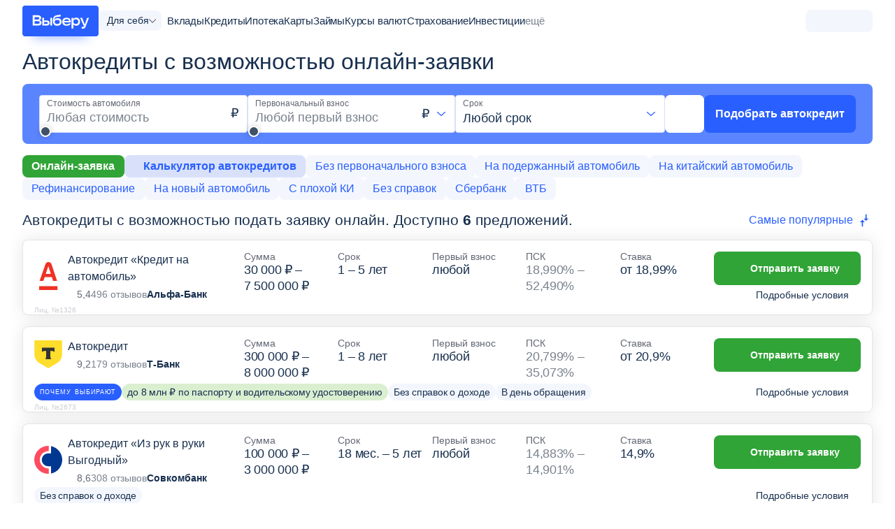

--- FILE ---
content_type: text/html; charset=utf-8
request_url: https://www.vbr.ru/autokredity/recommended/
body_size: 76577
content:
<!DOCTYPE html><html lang="ru-RU" class="" prefix='og: http://ogp.me/ns# fb: http://ogp.me/ns/fb# article: http://ogp.me/ns/article#'><head><title>Автокредиты с возможностью онлайн заявки — подать заявку и оформить кредит на автомобиль онлайн</title><meta name="Keywords" content=""><meta name="Description" content="Автокредит с возможностью онлайн-заявки на сайте Выберу.ру. Оформить кредит на автомобиль онлайн предлагают 6 банков на сумму до 15 000 000 ₽. Сравните предложения по автокредиту с возможностью онлайн-заявки на сайте Выберу.ру и подберите выгодную программу кредитования."><meta name="viewport" content="width=device-width, initial-scale=1.0"><meta name="format-detection" content="telephone=no"><link rel="canonical" href="https://www.vbr.ru/autokredity/recommended/"><link rel="icon" href="https://cdn.viberu.ru/favicon.ico" type="image/x-icon"><link rel="apple-touch-icon-precomposed" href="https://cdn.viberu.ru/apple-touch-icon.png"><link rel="apple-touch-icon" sizes="60x60" href="https://cdn.viberu.ru/apple-touch-icon-60x60.png"><link rel="apple-touch-icon" sizes="76x76" href="https://cdn.viberu.ru/apple-touch-icon-76x76.png"><link rel="apple-touch-icon" sizes="120x120" href="https://cdn.viberu.ru/apple-touch-icon-120x120.png"><link rel="apple-touch-icon" sizes="152x152" href="https://cdn.viberu.ru/apple-touch-icon-152x152.png"><link rel="apple-touch-icon" sizes="180x180" href="https://cdn.viberu.ru/apple-touch-icon-180x180.png"><link rel="icon" type="image/png" href="https://cdn.viberu.ru/android-chrome-192x192.png" sizes="192x192"><link rel="icon" type="image/png" href="https://cdn.viberu.ru/favicon-96x96.png" sizes="96x96"><link rel="icon" type="image/png" href="https://cdn.viberu.ru/favicon-32x32.png" sizes="32x32"><link rel="icon" type="image/png" href="https://cdn.viberu.ru/favicon-16x16.png" sizes="16x16"><link rel="preconnect" href="https://cdn.viberu.ru/"><link rel="preconnect" href="https://mc.yandex.ru/"><script type="application/ld+json">{"@context":"https://schema.org","@type":"BreadcrumbList","itemListElement":[[{"type":"ListItem","position":1,"name":"Выберу","item":"https://www.vbr.ru/"},{"type":"ListItem","position":2,"name":"💰 Автокредиты","item":"https://www.vbr.ru/autokredity/"},{"type":"ListItem","position":3,"name":"С возможностью онлайн-заявки","item":"https://www.vbr.ru/autokredity/recommended/"}]]}</script><style rel="stylesheet">.footer-bottom{display:contents}.footer-content{display:contents}.footer-application-apps{display:flex;gap:16px;justify-content:center;order:2}.footer-application-apps .app-appstore,.footer-application-apps .app-google,.footer-application-apps .app-rustore{fill:#7a838e;height:32px;max-width:26vw;width:96px}.breadcrumb{display:none}.title-link{display:contents}.title-link-more:not(.mobile-simple) svg{display:none}.subscribe-banner-pic{display:none}:root{--global-color-main:#295ffe;--global-color-main2:#334bd4;--global-color-accent:#30a436;--global-color-accent2:#70cf45;--global-color-bg:#5b85ff;--global-border-radius-s:4px;--global-border-radius:8px}html{text-size-adjust:none;touch-action:manipulation}body{background:#fff;display:flex;flex-direction:column;margin:0;min-height:100vh;overflow-x:hidden;padding:0}*{box-sizing:border-box;outline:0}img{border:0;max-width:100%}p{margin:0 0 24px;padding:0}p:last-child{margin-bottom:0}h1{font-weight:400;margin:0 0 24px;padding:0}a{color:inherit;text-decoration:none}a:not([class]){color:#295ffe}ul{list-style:none;margin:0 0 24px;padding:0}ul:last-child{margin-bottom:0}li{margin:0;padding:0}:after,:before{border-radius:0;box-sizing:border-box}.b-center{margin:0 auto;max-width:calc(var(--wrapper-width,1216px) + 32px);padding:0 16px;width:100%}.b-center-main{overflow:revert}.b-center-main,.header+.b-center{background-color:#fff;flex-grow:2;padding-bottom:28px;position:relative}.section{--pading:16px;padding-bottom:var(--pading);padding-top:var(--pading)}.section-offset-bottom{padding-top:0}html{font-size:16px}body{color:#18304f;font-family:-apple-system,BlinkMacSystemFont,Segoe UI,Roboto,Ubuntu,Cantarell,Helvetica Neue,sans-serif;line-height:1.2}h1{line-height:1.25;word-break:break-word}h1{font-size:32px}b{font-weight:600}.text-14-24{font-size:14px;line-height:24px}.text-21{font-size:21px;line-height:24px}button{font-family:inherit}.btn{--line-height:18px;--font-size:14px;--height:48px;--p-block:calc(var(--height)/2 - var(--line-height)/2);--p-inline:calc(var(--height)/3);background:var(--btn-color,var(--global-color-main));border:0;border-radius:var(--btn-radius,var(--global-border-radius-s));color:var(--btn-text-color,#fff);display:inline-block;font-size:var(--font-size);font-weight:var(--font-weight,600);line-height:var(--line-height);margin:0;min-height:var(--height);min-width:var(--height);outline:0;padding:var(--p-block) var(--p-inline);text-align:center}.btn:disabled{background:var(--btn-color-disabled,#e7ebf1)!important;color:var(--btn-text-color-disabled,#636775)!important}.btn svg{fill:var(--svg-fill,currentColor);flex:none;height:var(--icon-size,calc(var(--height)/ 2 - 2px));margin:var(--icon-margin,-4px 0);width:var(--icon-size,calc(var(--height)/ 2 - 2px))}.btn.-h40{--height:40px}.btn.-big-text{--font-size:16px}.btn-icon,.btn-like{align-items:center;display:inline-flex;gap:8px;justify-content:center}.btn-green{--btn-color:var(--global-color-accent);--btn-color-hover:var(--global-color-accent2)}.btn-white{--btn-color:#f3f6fd;--btn-color-hover:#d9e1fa;--btn-text-color:#295ffe;--btn-text-color-hover:#295ffe}.ico-btn-new{align-items:center;background:var(--bg,#70cf45);border-radius:10.5px;color:#fff;display:inline-flex;font-size:14px;font-style:normal;line-height:16px;padding:2px 8px}.tag{--font-size:16px;--line-height:16px;--height:32px;align-items:center;background:var(--tag-bg,#5b85ff);border:var(--tag-border-width,0) solid var(--tag-border-color);border-radius:8px;color:var(--tag-color,#fff);display:inline-flex;fill:currentColor;font-size:var(--font-size);gap:6px;line-height:var(--line-height);max-width:100%;min-height:var(--height);padding:var(--p-block,0) var(--p-inline,calc(var(--height)/2.4));white-space:nowrap}.tag-white-main{--tag-bg:#f3f6fd;--tag-color:#295ffe;--tag-bg-hover:#d9e1fa;--tag-color-hover:#295ffe;--tag-bg-active:#5b85ff;--tag-color-active:#fff;--tag-border-color:#5b85ff}.tag-green-main{--tag-bg:#30a436;--tag-bg-hover:#70cf45;--tag-bg-active:#5b85ff;--tag-color:#fff;--tag-border-color-active:#5b85ff}.tag-gray-main{--tag-bg:#d9e1fa;--tag-bg-hover:#b0c3fd;--tag-color:#295ffe;--tag-bg-active:#5b85ff;--tag-border-color-active:#5b85ff;--tag-color-active:#fff}.tag-icon{align-items:center;display:inline-flex;justify-content:center}.tag-icon svg{flex-shrink:0;height:14px;width:14px}.tag-block-main{display:flex;gap:8px;margin-inline:-16px;overflow:auto;padding-inline:16px}.btn-like{--svg-fill:#295ffe;--svg-fill-hover:#18304f;--svg-fill-active:currentColor!important;--icon-margin:-6px;gap:16px}.header{--padding-h:16px;font-size:16px;line-height:1.5}.header-main{align-items:center;background:#fff;display:flex;gap:16px}.header-main-wrapper{background:#fff;display:flex;flex-direction:column;height:100%;padding:8px var(--padding-h) 16px;position:relative}.header-logo{align-self:center;display:inline-flex;font-size:0;position:relative;z-index:2}.header-logo svg{display:block;height:auto;position:relative;width:min(100px,54.5vw - 100px)}.header-side{background:#f3f6fd;border-radius:8px;display:inline-flex;position:relative;z-index:100}.header-side{align-items:center;margin-left:auto}.header-location{display:none}.header-location-link{align-items:center;display:flex;gap:4px}.header-location-mobile{position:relative}.header-burger-btn{align-items:center;background:#295ffe;border-radius:8px;display:flex;flex-shrink:0;height:32px;position:relative;width:32px}.header-burger-btn span{background-color:#fff;display:block;height:2px;left:6px;position:absolute;right:6px}.header-burger-btn span:after,.header-burger-btn span:before{background-color:#fff;content:"";display:block;height:2px;left:0;position:absolute;right:0}.header-burger-btn span:after{top:5px}.header-burger-btn span:before{top:-5px}.header-mobile-tile{background:#f3f4f8;display:flex;flex-direction:column;gap:12px;padding:12px var(--padding-h) 8px}.header-mobile-tile .header-search{border:0;border-radius:0}.header-search{border:1px solid #e5e5e5;border-radius:4px;position:relative}.header-search-btn{border:0;display:block;height:26px;margin-top:-13px;outline:0;position:absolute;right:10px;text-indent:-999px;top:50%;width:26px}.header-search-input{background-color:#fff;border:1px solid transparent;border-radius:8px;font-family:inherit;font-size:1em;height:48px;min-height:0;outline:0;padding:0 35px 0 16px;text-overflow:ellipsis;width:100%}.header-location svg,.header-search-ico svg{display:block;fill:#7a838e;height:32px;padding:4px;width:32px}.header-search-ico svg.ico-close{display:none;padding:10px}.header-menu{display:block;flex-basis:0;flex-grow:1;overflow:auto}.header-menu-tabs-drop{display:flex;margin-bottom:8px;padding:0 var(--padding-h)}.header-menu-tabs-drop .header-menu-tabs{background:#f3f6fd;border-radius:8px;color:#7a838e;display:flex;margin:0;padding:4px;width:100%}.header-menu-tabs-drop .header-menu-tabs-selected{display:none}.header-menu-tabs-drop .header-menu-tabs li{align-items:center;border-radius:5px;display:flex;flex:1 1 0;font-size:clamp(13px,3.3vw,14px);height:32px;justify-content:center;line-height:1;text-align:center}.header-menu-tabs-drop .header-menu-tabs li>a{align-items:inherit;color:inherit;display:inherit;flex:1 1 auto;justify-content:inherit}.header-menu-tabs-drop .header-menu-tabs li.active{background-color:#fff;color:#3f5067}.header-menu-body{--menu-body-top:56px;background:#fff;bottom:0;display:none;flex-direction:column;flex-grow:1;position:fixed;right:0;top:var(--menu-body-top);width:100%;z-index:99}.header-menu-wrapper{display:flex;flex-direction:column}.header-menu-wrapper>[data-header-check-content]:not(.active){display:none}.header-menu-list{display:none;height:100%;list-style:none;margin:0;padding-left:0;position:relative}.header-menu-list.active{display:block}.header-menu-list>li{color:#18304f;font-size:18px;width:100%}.header-menu-list-title{align-items:center;display:inline-flex;padding:12px var(--padding-h);position:relative;width:100%}.header-menu-list-link{flex-grow:1;letter-spacing:-.2px}.header-menu-list .ico-btn-new{margin-left:4px}.header-menu-drop{display:inline-flex;fill:#295ffe;flex-shrink:0;height:9px;margin-left:auto;transform:rotate(-90deg);width:9px}.header-submenu{border-radius:4px;display:none;font-size:16px;list-style:none;margin:16px var(--padding-h);padding-left:0;z-index:1}.header-submenu-part{display:flex;flex-direction:column;gap:16px;list-style:none;margin:24px 0 0;padding-left:0}.header-submenu-part:first-child{margin-top:0}.header-submenu-part:first-child .header-submenu-caption:first-child{border-top:0;padding-top:0}.header-submenu-part.-submenu-main{order:-2}.header-submenu li>*{display:block}.header-submenu-item{font-size:1.125em}.header-submenu-item:not(:last-child){padding-bottom:6px}.header-submenu-item.-icon{color:#295ffe}.header-submenu-item.-icon>*{display:flex;gap:8px}.header-submenu-item.-icon svg{fill:currentColor;flex-shrink:0;height:20px;position:relative;top:3px;width:20px}.header-submenu a{color:inherit}.header-submenu-caption{border-top:1px solid #e5e5e5;color:#3f5067;font-size:.875em;padding-bottom:2px;padding-top:4px}.header-submenu-subitem{color:#7a838e;font-size:16px}.header-submenu-show.mobile-opened .header-menu-list-title{display:none}.header-submenu-show.mobile-opened .header-submenu{display:block}.header-tag{background:#f3f6fd;border-radius:8px;font-size:.875em;line-height:1.2;padding:4px 8px}.header-tag-wrapper{display:flex;flex-wrap:wrap;gap:8px}.header-country-drop{display:flex}.header-menu-location{--gap:16px;background-color:#fff;display:none;flex-direction:column;gap:var(--gap);height:100%;left:0;margin:0 auto;max-width:calc(1216px + var(--padding-h)*2);overflow:auto;padding:16px;position:fixed;right:0;top:0;z-index:1009}.header-auth-container{align-items:center;display:inline-flex;height:28px;justify-content:center;margin:2px 4px;min-width:24px}.header-banner-app{background-clip:content-box,border-box;background-image:linear-gradient(263.31deg,#fff -3.89%,#eeeaff),linear-gradient(263.31deg,#fff -3.89%,#9375ff 25.6%,#354ecc);background-origin:border-box;border:2px solid transparent;border-radius:8px;display:block;margin:var(--padding-h) var(--padding-h) calc(var(--padding-h)*2)}.header-banner-app-body{align-items:center;display:flex;gap:10px;padding:8px 12px}.header-banner-app-text{font-size:14px;line-height:20px}.header-banner-app-btn{align-items:center;background:linear-gradient(90deg,#5d5fe2,#9375ff);border-radius:4px;display:flex;flex-shrink:0;gap:4px;padding:4px 8px}.header-banner-app-btn svg{fill:#fff;height:24px;padding:2px;width:24px}.header-banner-app-btn .btn-ico-arrow{padding:5px;transform:rotate(90deg)}.arrow-rollup{align-items:center;background:rgba(0,0,0,.4);border-radius:50%;bottom:17px;display:none;height:45px;justify-content:center;margin-right:0;overflow:hidden;position:fixed;right:16px;text-indent:-9999px;width:45px;z-index:99}.arrow-rollup svg{fill:#fff;height:16px;transform:rotate(-90deg);width:16px}input{color:#18304f;font-family:inherit}.legend{align-items:center;color:#18304f;display:block;font-size:14px;height:19px;line-height:19px;margin-left:0;margin-top:-24px;padding:0;position:absolute;text-overflow:ellipsis;white-space:nowrap;z-index:9}.legend-static{margin-bottom:7px;margin-top:0;max-width:100%;overflow:hidden;position:static;text-overflow:ellipsis}.field-input{--border-width:1px;--line-height:20px;--font-size:18px;--height:48px;background-color:#fff;border:var(--border-width) solid #d9e1fa;border-radius:4px;font-size:var(--font-size);height:var(--height);line-height:var(--line-height);padding:calc(var(--height)/ 2 - var(--line-height)/ 2 - var(--border-width)*2/2) calc(var(--height)/3.5);width:100%}.field-select{--border-width:1px;--line-height:24px;--font-size:16px;--height:48px}.field-select-filter,.field-select-multiple{display:none}.field-select-default{appearance:none;background-position:right calc(var(--height)*.3) center;background-size:calc(var(--height)*.25);border:var(--border-width) solid #e5e5e5;border-radius:4px;color:transparent;font-family:inherit;font-size:var(--font-size);height:var(--height);line-height:var(--line-height);overflow:hidden;padding:calc(var(--height)/ 2 - var(--line-height)/ 2 - var(--border-width)*2/2) calc(var(--height)/3.5);padding-right:35px;position:relative;text-overflow:ellipsis;white-space:nowrap;width:100%}input[type=range]{background:0 0;display:block;height:48px;margin:0;padding:0;width:100%;z-index:2}.range-input-body{position:relative;width:100%}.range-input-body input[type=range]{bottom:-32px;left:0;position:absolute;right:0}.currency-drop{align-items:flex-start;display:flex}.currency-drop .field-input{border-bottom-right-radius:0;border-top-right-radius:0}.currency-drop>div:first-child{flex-grow:2}.currency-drop.-borderless-currency{position:relative}.currency-drop.-borderless-currency .field-input{border-radius:4px;padding-right:85px;z-index:unset}.currency-drop.-borderless-currency .field-select{align-items:center;bottom:0;display:flex;position:absolute;right:0;top:0}.currency-drop.-borderless-currency .field-select-default{background:0 0;border:0}.currency-drop.-borderless-currency .currency{align-items:center;bottom:0;color:#18304f;display:flex;flex-shrink:0;font-size:18px;justify-content:center;padding-left:12px;padding-right:12px;position:absolute;right:0;top:0;white-space:nowrap;z-index:2}.currency-drop.-single-currency .field-input{padding-right:40px}.field-validation-error{display:block;margin-top:3px;padding-right:5px;word-break:break-word}.field-validation-error{color:#ff5a02;font-size:10px;line-height:12px}.search-form{align-items:center;background-color:#fff;border:1px solid #e5e5e5;border-radius:4px;display:flex;padding:0;position:relative;width:100%}.search-icon{border:0;display:block;height:24px;margin-top:-13px;outline:0;position:absolute;right:8px;top:50%;width:24px}.search-input{background:0 0;border:0;color:#18304f;font-size:16px;line-height:22px;outline:0;padding:12px 48px 12px 12px;text-overflow:ellipsis;width:100%}.field-label-inside{background:#fff;border:1px solid #d9e1fa;border-radius:4px;height:54px;position:relative;width:100%}.field-label-inside .currency-drop,.field-label-inside .field-input,.field-label-inside .field-select,.field-label-inside .range-input-body,.field-label-inside .search-form{height:100%}.field-label-inside .field-input,.field-label-inside .field-select-default,.field-label-inside .search-form,.field-label-inside .search-input{border:0}.field-label-inside label.legend{color:#636775;font-size:12px;left:10px;position:absolute;right:10px;top:2px}.field-label-inside input[type=range]{z-index:unset}.field-label-inside .field-input{padding:12px 10px 0}.field-label-inside .search-input{padding:12px 42px 0 10px}.field-label-inside .field-select-default,.field-label-inside .search-input{font-size:18px;line-height:28px}.field-label-inside .field-select-default{height:100%}.hidden{display:none}.visibility-hidden{visibility:hidden}.align-items-center{align-items:center}.blue-link{color:#295ffe!important}.nowrap{white-space:nowrap}.w100pr{width:100%}.m-top-medium{margin-top:24px}.m-bottom-medium{margin-bottom:24px}.m-bottom-0{margin-bottom:0!important}.rating-star{background-size:auto 100%;font-size:0;height:12px;line-height:0;width:69px}.rating-star span{background-size:auto 100%;display:inline-block;height:100%}.hidden-label{float:left;font-size:0!important;height:0!important;line-height:0!important}.tracking-pixel{height:0!important;position:absolute;visibility:hidden;width:0!important}.title-small-offset{margin-bottom:12px;margin-top:-12px}.title-small-offset h1{margin-bottom:8px}.helper-ico{--size:14px;display:inline-block;fill:#d9e1fa;height:var(--size);margin-top:-3px;position:relative;top:2px;width:var(--size)}span[data-tooltip]{white-space:nowrap}span[data-tooltip]:before{content:" "!important}.popup-close{--btn-close-offset:8px;--btn-close-size:30px;fill:#7a838e;height:var(--btn-close-size);padding:var(--btn-close-padding,8px);position:absolute;right:var(--btn-close-offset);top:var(--btn-close-offset);width:var(--btn-close-size);z-index:19}.popup-title{color:#18304f;font-size:var(--title-font-size,24px);line-height:var(--title-line-height,29px);margin-bottom:var(--title-margin-bottom,24px);padding-right:var(--title-padding-right,36px)}.skeleton-animation{animation:1.5s linear infinite alternate skeleton-loading;border-radius:var(--skeleton-radius,var(--global-border-radius-s));height:12px;max-height:100%;max-width:100%;width:56px}.skeleton-animation.-medium{height:16px;max-width:150px;width:100%}.skeleton-animation.-big{height:20px;max-width:215px;width:100%}.skeleton-animation.-btn{--btn-height:48px;--skeleton-radius:var(--btn-radius);height:var(--btn-height);width:100%}.skeleton-card-logo{height:40px;max-width:152px;width:100%}.skeleton-info-text{height:24px;max-width:180px;width:100%}.skeleton-sort-icon{height:24px;width:24px}@keyframes skeleton-loading{0%{background-color:#c2cfd6}to{background-color:#dae2e7}}.adriver_wrapper{margin-bottom:-24px;overflow:hidden;position:relative;width:100%}.adriver_wrapper_sponsor{contain:layout;overflow:hidden;position:relative}.paginator-container{width:100%}.fast-links a{color:#7a838e;display:table;margin-bottom:12px}.fast-links a:last-of-type{margin-bottom:0}.fast-links-spoiler-btn~a{display:none}.banner-app-mobile{background-clip:content-box,border-box;background-image:linear-gradient(263.31deg,#fff -3.89%,#d0ddff),linear-gradient(263.31deg,#fff -3.89%,#9375ff 25.6%,#354ecc);background-origin:border-box;border:3px solid transparent;border-radius:16px;width:100%}.banner-app-mobile-apps{display:flex;gap:12px}.banner-app-mobile-apps svg{aspect-ratio:3/1;background:#fff;border-radius:3px;display:flex;height:auto;max-width:26vw;width:96px}.banner-app-mobile-body{align-items:center;display:flex;flex-direction:column;gap:16px;letter-spacing:-.3px;padding:13px;text-align:center}.hub-menu{--gap:1px;display:flex;flex:0 0 auto;flex-direction:column;gap:var(--gap)}.hub-menu-wrapper.-sticky{margin:-16px 0;mask:linear-gradient(0deg,transparent 0,#000 16px,#000 calc(100% - 16px),transparent);max-height:min(100dvh,100vh);overflow:auto;padding:16px 0;position:sticky;top:0}.hub-menu-group,.hub-menu-wrapper{display:flex;flex-direction:column;gap:16px}.hub-menu-item{--link-color:#3f5067;--link-color-hover:var(--item-theme,#295ffe)}.hub-menu-item.-green{--item-theme:#30a436}.hub-menu-link{align-items:center;background:var(--link-bg,none);border-radius:8px;color:var(--link-color);display:flex;gap:10px;line-height:1;padding:6px 16px}.hub-menu-icon{align-items:center;display:flex;flex:0 0 auto;height:24px;justify-content:center;width:24px}.hub-menu-icon svg{display:block;fill:var(--item-theme,#5b85ff);height:100%;max-height:var(--ico-size);max-width:var(--ico-size);width:100%}.hub-menu-view-all{display:block;min-height:20px}.header-menu-wrapper .hub-menu{border-radius:12px;overflow:hidden}.header-menu-wrapper .hub-menu-wrapper{background:#f3f4f8;margin:0;mask:unset;max-height:none;padding:8px 16px 16px;position:static}.header-menu-wrapper .hub-menu-item{background:#fff}.header-menu-wrapper .hub-menu-link{border-radius:0}@media screen and (min-width:577px){.header-menu-body{width:calc(375px - var(--padding-h)*2)}.s-mobile-show{display:none!important}.helper-ico{--size:16px;top:3px}}@media screen and (min-width:768px){.section{--pading:20px}.tag-block-main{flex-wrap:wrap;margin-inline:0;overflow:visible;padding-inline:0}.header-menu-location{align-items:center;flex-flow:row wrap;height:auto;overflow:hidden;padding:20px 32px 52px;position:absolute}.mobile-inline,.mobile-show{display:none!important}.title-small-offset{margin-top:0}.skeleton-info-text{height:34px;max-width:460px}.skeleton-sort-icon{height:34px;width:170px}.banner-app-mobile-body{padding:21px}.banner-app-mobile:not(.-desktop-show){display:none}}@media screen and (min-width:1001px){.header-burger-btn,.header-location-mobile{display:none}.header-main{display:contents}.header-main-wrapper{align-items:center;flex-direction:row;gap:8px;margin:0 auto;max-width:calc(1216px + var(--padding-h)*2)}.header-search-input{height:40px}.header-menu{flex-basis:auto;flex-grow:0;overflow:hidden;padding-left:8px;width:auto}.header-menu-body{align-items:center;background:0 0;display:flex;flex-direction:row;gap:8px;position:static;z-index:unset}.header-menu-list{gap:6px;position:static}.header-menu-list>li{font-size:min(13px,1.18vw)}.header-menu-list-title{padding:0;white-space:nowrap}.header-menu-list-title.-more{color:#7a838e}.header-menu-list.active{display:flex}.header-menu-drop{display:none}.header-menu-tabs-drop{display:inline-block;margin-bottom:0;padding:0;position:relative;width:auto}.header-menu-tabs-drop .header-menu-tabs{background:#fff;color:inherit;display:none;flex-direction:column;left:-16px;padding:0;position:absolute;top:36px;width:170px;z-index:9999}.header-menu-tabs-drop .header-menu-tabs-selected{align-items:center;background:#f3f6fd;border-radius:8px;display:inline-flex;font-size:14px;gap:8px;padding:4px 12px;white-space:nowrap}.header-menu-tabs-drop .header-menu-tabs-selected svg{fill:#636775;height:6px;margin-right:-5px;width:11px}.header-menu-tabs-drop .header-menu-tabs>li{font-size:16px;height:auto;justify-content:flex-start;padding:12px}.header-menu-tabs-drop .header-menu-tabs>li.active{background:#f3f6fd;color:#295ffe}.header-menu-tabs-drop .header-menu-tabs>li>a{margin:-12px;padding:inherit}.header-submenu{background-color:#fff;border-radius:4px;display:grid!important;font-size:14px;gap:0 clamp(16px,2.3vw,32px);grid-template-columns:1fr 1fr 1fr minmax(0,max-content);grid-template-rows:minmax(0,116px) 1fr;left:var(--padding-h);margin:0;opacity:0;padding:24px 32px;position:absolute;right:var(--padding-h);top:60px;transform:translate(-9999px);z-index:99990}.header-submenu:before{content:"";height:24px;left:0;position:absolute;right:0;top:-24px}.header-submenu-show.mobile-opened .header-menu-list-title{display:inline-flex}.header-submenu-part{grid-row:span 2;margin:0;max-width:288px}.header-submenu-part:nth-child(4){grid-row:span 1;order:9}.header-submenu-caption{border-top:0}.header-submenu-caption:not(:first-child){padding-top:16px}.header-side{order:9}.header-location{display:block;position:relative}.header-location-link span{display:none}.header-location-popup{background:#fff;border-radius:4px;min-width:230px;padding:16px;position:absolute;right:40px;top:-12px;z-index:9999}.header-location-popup:before{border:12px solid transparent;border-left-color:#fff;content:"";display:block;position:absolute;right:-24px;top:18px}.header-location-popup__text{font-size:18px;margin-bottom:17px;margin-top:3px}.header-location-popup__btn{display:flex;margin-left:-4px;margin-right:-4px}.header-location-popup__btn>*{margin-left:4px;margin-right:4px;width:50%}.header-mobile-tile{display:contents!important;padding:0}.header-mobile-tile .header-search{border:1px solid #e5e5e5;border-radius:4px;display:none;flex-grow:1;margin:-2px 24px}.header__btn{background:#295ffe;border:0;border-radius:4px;color:#fff;display:inline-block;font-size:12px;font-weight:600;line-height:14px;min-height:32px;outline:0;padding:9px 15px;text-align:center}.header__btn-white{background:0 0;color:#295ffe}.field-select-default{font-size:18px}.pad-show{display:none!important}.popup-close{--btn-close-offset:28px}}@media screen and (min-width:1280px){.header-logo svg{width:109px}.header-menu-list{gap:16px}.header-menu-list>li{font-size:15px}.header-submenu{font-size:16px}.header-location-popup{top:-14px}}@media screen and (max-width:767px){h1{font-size:24px}.mobile-hide{display:none!important}}.product-card{position:relative;scroll-margin-top:60px;z-index:auto}.product-card-item{--item-border-radius:8px;--item-padding:16px;--stock-height:24px;--col-gap:12px;--logo-size:40px;background-color:#fff;border:1px solid #e5e5e5;border-radius:var(--item-border-radius);font-size:16px;line-height:1.2;margin-bottom:16px;padding:var(--item-padding);position:relative}.product-card-top{display:flex;flex-direction:column;position:relative}.product-card-part-wrapper{display:flex;flex-direction:column;position:relative}.product-card-part-main{flex-grow:1;position:relative}.product-card-part-side{--btn-radius:var(--global-border-radius);align-items:flex-end;display:flex;flex-direction:column;gap:0;justify-content:space-between;margin:8px 0 28px}.product-card-part-side .btn{width:100%}.product-card-part-side .btn:not(.btn-drop){position:relative;z-index:5}.product-card-reviews-number{color:#7a838e;font-size:14px;white-space:nowrap;z-index:4}.product-card-data{align-self:flex-start;display:flex;flex-shrink:0;flex-wrap:wrap;margin-bottom:8px;min-height:40px;padding-left:calc(var(--logo-size) + 8px);position:relative;width:100%;z-index:4}.product-card-data:after{content:"";order:1;width:100%}.product-card-data-logo{height:var(--logo-size);left:0;margin-top:calc(var(--logo-size)*-.5);position:absolute;top:50%;width:var(--logo-size)}.product-card-data-logo img{height:100%;object-fit:contain;width:100%}.product-card-data-title{align-self:center;font-size:16px;line-height:1.5;overflow:hidden}.product-card-data-under{align-items:center;display:flex;flex-wrap:wrap;gap:8px;line-height:1;margin-top:4px;min-height:18px;order:2;width:100%}.product-card-data-rating{align-items:center;display:flex;flex-shrink:0;min-height:18px;min-width:20px;z-index:4}.product-card-data-rating.rating-diagram{color:#636775;font-size:14px}.product-card-data-org{display:inline-block;font-size:14px;line-height:18px;order:2;overflow:hidden;text-overflow:ellipsis;white-space:nowrap}.product-card-data-org{font-weight:600}.product-card-col{align-items:center;display:flex;flex-basis:100%;gap:12px}.product-card-col-wrapper{display:flex;flex-direction:column;flex-grow:1;gap:var(--col-gap);order:9;width:100%}.product-card-col-title{align-items:center;color:#636775;display:flex;font-size:clamp(12px,3px + 1vw,14px);line-height:1.14;width:44%}.product-card-col-title span[data-tooltip]{margin:-2px 0;z-index:5}.product-card-col-title svg.helper-ico{margin-left:4px}.product-card-col-text{font-size:clamp(16px,6px + 1vw,18px);letter-spacing:-.3px;line-height:1.33;width:56%}.lgray-col .product-card-col-text{color:#7a838e}.product-card-info{display:flex;flex-basis:auto;margin:0 calc(var(--item-padding)*-1);width:calc(100% + var(--item-padding)*2)}.product-card-advant{align-items:center;box-sizing:initial;display:flex;flex-shrink:0;flex-wrap:nowrap;gap:8px;overflow:auto;padding:0 var(--item-padding);position:relative;z-index:5}.product-card-advant-wrapper{display:inline-block;margin:8px 12px 6px 0;max-width:100%;position:relative}.product-card-advant-item{align-items:center;background-color:#f3f6fd;border-radius:20px;display:flex;font-size:14px;letter-spacing:-.2px;line-height:16px;padding:4px 8px;position:relative;white-space:nowrap}.product-card-advant-item.-main{background:#295ffe;color:#fff;font-size:9px;font-weight:500;letter-spacing:1.08px;text-transform:uppercase}.product-card-advant-item.-promotion{background:#daefd0}.product-card-advant-item.-more{display:none}.product-card-license{align-items:center;bottom:4px;color:#7a838e;display:flex;font-size:10px;left:0;line-height:1.1;margin:-16px 0 -12px;min-height:28px;opacity:.4;position:relative;width:calc(100% - 156px)}.product-card-btns-additional{align-items:center;display:flex;gap:16px;order:9}.product-card-details{display:none;margin-top:24px;position:relative;z-index:4}.product-card-details-btns{align-items:center;display:flex;flex-wrap:wrap;gap:16px;justify-content:flex-end;margin-top:8px}.product-card-details-btns>*{flex-grow:1}.product-card-details-btns>:not(.btn-white){width:100%}.product-card-details-btns .btn-like{flex-grow:0}.product-card-details-btns .btn-white{order:9}.product-card-tabs{display:flex;gap:24px;margin:0 calc(var(--item-padding)*-1) 24px;overflow:hidden;padding:0 var(--item-padding)}.product-card-tabs li{border-bottom:2px solid transparent;color:#636775;padding-bottom:12px;white-space:nowrap}.product-card-tabs li.active{border-bottom-color:#295ffe;color:inherit}.product-card-tabs-content{display:none}.product-card-tabs-content.active{display:block}.product-card-banner{margin-bottom:16px}.product-card>:last-child,.product-card>div:last-of-type{margin-bottom:0}.btn-card-more{align-items:center;display:flex;flex-grow:0;font-size:14px;height:auto;justify-content:flex-end;line-height:24px;margin:8px 0 -28px;min-width:154px;order:2;position:static;width:auto;z-index:1}.btn-card-more:before{bottom:0;content:"";left:0;position:absolute;right:0;top:0}.btn-card-more span,.btn-card-more svg{display:initial}.btn-card-more svg{fill:currentColor;height:9px;margin-left:8px;transform:rotate(90deg);width:9px}.rating-diagram{align-items:center;display:flex;font-size:16px;justify-content:center;position:relative}.rating-diagram svg{--s:9px;fill:#636775;height:var(--s);margin-right:4px;width:var(--s)}.form-filter-under{display:flex;flex-wrap:wrap}.form-filter-under>*{width:100%}.form-filter-under .product-loader,.form-filter-under .results-hidden-area{display:contents;order:21}.form-filter-under .product-loader>*,.form-filter-under .results-hidden-area>*{order:9}.form-filter-under .adriver_wrapper_sponsor,.form-filter-under .searched-info{order:4}.form-filter-under .product-card{width:100%}.form-filter-main{background-color:var(--global-color-bg);margin-left:-16px;margin-right:-16px;padding:16px}.form-filter-main .field-validation-error{color:#fff}.form-filter-body{--cell-gap-inline:16px;--cell-gap-block:12px;display:flex;flex-wrap:wrap;gap:var(--cell-gap-block) var(--cell-gap-inline);position:relative;width:100%}.form-filter-clear{align-items:center;border:1px solid #e5e5e5;border-radius:26px;color:#295ffe;display:inline-flex;padding-right:8px}.form-filter-clear span{background-color:#d9e1fa;border-radius:50%;color:inherit;display:inline-block;font-size:12px;height:32px;line-height:32px;margin:-1px 10px -1px -1px;padding:0 4px;text-align:center;width:32px}.form-filter-clear svg{fill:#7a838e;height:12px;margin-left:8px;opacity:.5;width:13px}.form-filter-cell{flex-grow:1;min-width:200px;width:calc((100% - var(--cell-gap-inline)*(var(--cols,1) - 1))/ var(--cols,1))}.form-filter-btn{align-items:flex-start;display:flex;flex-wrap:wrap;gap:12px 16px;min-width:0;z-index:2}.form-filter-btn .btn{--btn-radius:8px;flex-grow:1}.form-filter-compilations{margin-top:16px}.form-filter-additional,.form-filter-additional-title{display:none}.form-filter-additional-title .popup-title{margin-bottom:4px}.filter-btn{align-items:center;background:#fff;border-radius:8px;color:transparent;display:inline-flex;flex-basis:auto;flex-shrink:0;height:var(--height,48px);justify-content:center;line-height:18px;padding:19px;position:relative;text-indent:-9999px;width:56px}.filter-btn svg{fill:#295ffe;height:18px;width:18px}.filter-btn-ico-close{display:none;transform:rotate(-90deg)}.searched-info{--v-padding:16px;align-items:flex-end;display:flex;flex-wrap:wrap;font-size:14px;gap:8px;line-height:24px;padding:var(--v-padding) 0;position:relative;top:0;width:100%}.searched-info b{font-weight:700}.searched-info-text{flex-grow:1;order:1;width:calc(100% - 190px)}.searched-info-filter{align-items:center;align-self:flex-end;display:inline-flex;flex-shrink:0;margin-left:auto;order:4}.searched-info-ico-filter{display:none;flex-shrink:0;height:18px;margin:0 8px;width:18px}.searched-info-ico-filter svg{fill:#295ffe;height:100%;width:100%}.date-notification{background:#fff;border:1px solid #e5e5e5;border-radius:8px;color:#3f5067;display:flex;flex-direction:column;gap:16px;line-height:18px;padding:16px}.date-notification-top{align-items:flex-start;display:flex;flex-direction:column;gap:8px}.date-notification-title{align-items:center;display:flex;flex-grow:1;font-size:13px;gap:8px}.date-notification-title svg{fill:#295ffe;flex-shrink:0;height:20px;width:20px}.date-notification-rating{align-items:center;display:flex;font-size:12px;gap:8px}.date-notification-text{color:#636775;font-size:14px;margin-top:8px}.subscribe-banner-success{align-items:center;display:flex;flex-direction:column;font-size:16px;gap:16px;line-height:24px;text-align:center}.subscribe-banner-success-text{display:grid;gap:8px}.subscribe-banner-success.hidden{display:none}@media screen and (min-width:375px){.searched-info{font-size:16px}}@media screen and (min-width:768px){.product-card-col{align-items:flex-start;flex-direction:column;flex-grow:1;gap:4px}.product-card-col-wrapper{flex-direction:row}.product-card-col-text,.product-card-col-title{width:100%!important}.product-card-col-text .mobile-pretext{display:none}.product-card-col.-col-size-md{flex-basis:33.333%}.product-card-col.-col-size-xs{flex-basis:16.666%}.form-filter-body{--cell-gap-block:16px}.form-filter-main{border-radius:8px;margin-left:0;margin-right:0;padding:16px 24px}.form-filter-btn{flex-grow:0;width:auto}.form-filter-btn .btn,.form-filter-btn .filter-btn{height:54px}.form-filter-cell-auto{flex-basis:0;width:0}.form-filter-cell-2{--cols:2}.form-filter-cell-3{--cols:3}.form-filter-cell-3-2{--cols:1.5}.form-filter-clear{border:0}.form-filter-clear span{height:24px;line-height:24px;width:24px}.form-filter-additional{background-color:#fff;border:1px solid #e5e5e5;border-radius:0 0 8px 8px;margin:0 -24px -18px;padding:16px 24px;position:relative;width:calc(100% + 48px)}.form-filter-under .form-filter-compilations{flex-grow:1;padding-right:16px;width:calc(100% - 400px)}.form-filter-under .adriver_wrapper_sponsor{order:11}.form-filter-under .searched-info{order:19}.form-filter-under .product-loader,.form-filter-under .results-hidden-area{display:block}.searched-info{gap:16px}.searched-info-text{font-size:21px;order:0}.date-notification{align-items:center;flex-direction:row}.date-notification-top{flex-direction:row}.subscribe-banner-success{flex-direction:row;text-align:left}}@media screen and (min-width:1001px){.product-card-top{flex-flow:row wrap;gap:4px 16px;margin-bottom:auto}.product-card-bottom{display:flex;flex-grow:1;margin-top:4px;position:relative}.product-card-data{margin-bottom:0;width:230px}.product-card-data-under{flex-wrap:nowrap}.product-card-col-wrapper{margin-bottom:0;width:calc(100% - 430px)}.product-card-part-wrapper{flex-direction:row;gap:8px 16px}.product-card-part-main{display:flex;flex-direction:column}.product-card-part-side{gap:4px 8px;margin:0;max-width:210px}.product-card-part-side .btn{--p-inline:8px;min-width:210px;width:auto}.product-card-info{align-self:center;flex-basis:0;flex-grow:10000;margin-left:0;padding-right:24px;width:0}.product-card-advant{overflow:visible;padding:0}.product-card-advant-wrapper{margin:0;overflow:hidden;padding-right:62px}.product-card-advant-item.-more{display:flex;margin-top:-12px;position:absolute;right:0;top:50%}.product-card-advant-spoiler{align-items:flex-start;background:#fff;border-radius:8px;display:flex;flex-direction:column;gap:8px;left:0;padding:16px;position:absolute;top:36px;width:auto;z-index:11}.product-card-advant-spoiler.hidden{display:none}.product-card-advant-spoiler-text{position:relative;z-index:9}.product-card-license{bottom:-12px}.product-card-details-btns{flex-wrap:nowrap}.product-card-details-btns>*{flex-grow:0}.product-card-details-btns>:not(.btn-white){width:auto}.product-card-details-btns .btn-white{order:0}.btn-card-more{margin:0}.btn-card-more:before{content:none}.searched-info{flex-wrap:nowrap;gap:24px}.searched-info-ico-filter{margin-right:24px}}@media screen and (min-width:1280px){.product-card-data{width:300px}}</style><style rel="stylesheet">svg{height:0;width:0}.slider-range-min{display:none}.has-selected .selectr-placeholder{display:none}.selectr-selected{background:#fff;border:1px solid #d9e1fa;border-radius:4px;font-size:16px;height:48px;line-height:24px;padding:11px 44px 11px 15px;position:relative;width:100%}input[type='range']{display:none}.tns-visually-hidden{position:absolute;left:-10000em}.b-center-main{overflow:hidden}.buffer{font-family:-apple-system,BlinkMacSystemFont,"Segoe UI",Roboto,Ubuntu,Cantarell,"Helvetica Neue",sans-serif;display:inline-block;font-size:16px}.header-side-wrapper{display:flex;gap:8px;align-items:center;margin-left:auto}.header-menu-tabs-lang .header-menu-tabs{display:none}.header-menu-tabs-lang .header-menu-tabs-selected{align-items:center;background:#f3f6fd;border-radius:8px;color:#7a838e;display:inline-flex;font-size:15px;gap:4px;height:32px;padding:6px 9px;white-space:nowrap}.header-menu-tabs-lang .header-menu-tabs-selected svg{fill:currentColor;height:6px;width:11px}@media screen and (min-width:1001px){.header-side-wrapper{order:9}}</style><link href="https://cdn.viberu.ru/dist/1438.77d10cd5.css" rel="preload" as="style" onload="this.onload=null;this.rel='stylesheet'" crossorigin="anonymous"><noscript><link rel="stylesheet" href="https://cdn.viberu.ru/dist/1438.77d10cd5.css"></noscript><link href="https://cdn.viberu.ru/dist/autoCreditListing.1bd6662c.css" rel="preload" as="style" onload="this.onload=null;this.rel='stylesheet'" crossorigin="anonymous"><noscript><link rel="stylesheet" href="https://cdn.viberu.ru/dist/autoCreditListing.1bd6662c.css"></noscript><script>window.env={API:"/gw/",ROOT_DOMAIN:".vbr.ru",LEGACY_API:"https://www.vbr.ru/",TRACKING_ENABLED:true,IDENTITY_URL:"https://identity.vbr.ru/",TRACKING_URL:"https://tracking.vbr.ru/"}</script><meta property="og:title" content="Автокредиты с возможностью онлайн заявки — подать заявку и оформить кредит на автомобиль онлайн"><meta property="og:type" content="website"><meta property="og:url" content="https://www.vbr.ru/autokredity/recommended/"><meta property="og:image" content="https://www.vbr.ru/files/images/logos/logo-og-square.png"><meta property="vk:image" content="https://www.vbr.ru/files/images/logos/logo-og-square.png"><meta property="og:image:height" content="400"><meta property="og:image:width" content="400"><meta property="og:description" content="Автокредит с возможностью онлайн-заявки на сайте Выберу.ру. Оформить кредит на автомобиль онлайн предлагают 6 банков на сумму до 15 000 000 ₽. Сравните предложения по автокредиту с возможностью онлайн-заявки на сайте Выберу.ру и подберите выгодную программу кредитования."><meta property="og:site_name" content="Выберу.ру"><meta property="og:locale" content="ru_RU"><script>window.targeting={"siteSection":"Avtokredity","siteRegion":"www","bankAlias":null,"recommendedBank":"0","sourceUrl":"https://www.vbr.ru/autokredity/recommended/","env":"Production","region":"1","organizationSectionBrandingId":"0"};</script><script>var loadMiddleBanner=function(id){let custom=[];custom[1]=window.targeting.siteRegion;custom[2]=window.targeting.siteSection;custom[3]=window.targeting.recommendedBank;custom[4]=window.targeting.bankAlias;custom[5]=0;custom[7]=window.targeting.env;custom[8]=window.targeting.PromoLandingAlias;custom[9]=window.targeting.PromoLandingButton;setTimeout(()=>{var elem=document.getElementById(id);elem.removeAttribute("data-banner-init");custom[10]=elem.closest('[data-position]')?.dataset.position;if(typeof adriver!=='undefined'){new adriver(id,{sid:188567,sz:"all",bt:52,bn:1,rnd:Math.floor(Math.random()*1000),custom:custom});}},500);}</script><script>var loadSponsorshipBanner=function(id){let custom=[];custom[1]=window.targeting.siteRegion;custom[2]=window.targeting.siteSection;custom[3]=window.targeting.recommendedBank;custom[4]=window.targeting.bankAlias;custom[5]=0;custom[7]=window.targeting.env;custom[8]=window.targeting.PromoLandingAlias;custom[9]=window.targeting.PromoLandingButton;var elem=document.getElementById(id);elem.removeAttribute("data-banner-init");if(typeof adriver!=="undefined"){new adriver(id,{sid:188567,bt:52,bn:3,pz:1,custom:custom});}}</script><script type="application/ld+json">{"@context":"http://schema.org","@type":"Product","image":"https://cdn.viberu.ru/logo-og.png","name":"Автокредиты","description":"Автокредит с возможностью онлайн-заявки на сайте Выберу.ру. Оформить кредит на автомобиль онлайн предлагают 6 банков на сумму до 15 000 000 ₽. Сравните предложения по автокредиту с возможностью онлайн-заявки на сайте Выберу.ру и подберите выгодную программу кредитования.","aggregateRating":{"@type":"AggregateRating","bestRating":"5","ratingCount":"549","ratingValue":"4.7","worstRating":"1"},"brand":{"@type":"Brand","name":"Альфа-Банк"},"sku":"0","offers":{"@type":"AggregateOffer","offerCount":6,"offers":[{"@type":"Offer","url":"https://www.vbr.ru/autokredity/al_fa-bank/kredit-na-avtomobil/","offeredBy":{"@type":"BankOrCreditUnion","name":"Альфа-Банк","image":{"@type":"ImageObject","url":"https://cdn.viberu.ru/logos/banks/uzlwj12bksd.png"},"address":{"@type":"PostalAddress","postalCode":"","streetAddress":"улица Каланчёвская, д.27","addressCountry":"Россия","addressLocality":"Москва"}}},{"@type":"Offer","url":"https://www.vbr.ru/autokredity/tin_koff-kreditnie-sistemi/avtokredit/","offeredBy":{"@type":"BankOrCreditUnion","name":"Т-Банк","image":{"@type":"ImageObject","url":"https://cdn.viberu.ru/logos/banks/mwxlutf1pi5.png"}}},{"@type":"Offer","url":"https://www.vbr.ru/autokredity/sovkombank/iz-ryk-v-ryki-vigodnii/","offeredBy":{"@type":"BankOrCreditUnion","name":"Совкомбанк","image":{"@type":"ImageObject","url":"https://cdn.viberu.ru/logos/banks/subex5lvx3y.png"},"address":{"@type":"PostalAddress","postalCode":"","streetAddress":"проспект Текстильщиков, д.46","addressCountry":"Россия","addressLocality":"Кострома"}}},{"@type":"Offer","url":"https://www.vbr.ru/autokredity/vtb/avtokredit-nalicnimi/","offeredBy":{"@type":"BankOrCreditUnion","name":"Банк «ВТБ»","image":{"@type":"ImageObject","url":"https://cdn.viberu.ru/logos/banks/3iso42fsqs5.png"},"address":{"@type":"PostalAddress","postalCode":"190000","streetAddress":"улица Большая Морская, д.29","addressCountry":"Россия","addressLocality":"Санкт-Петербург"}}},{"@type":"Offer","url":null,"offeredBy":{"@type":"BankOrCreditUnion","name":"Т-Банк","image":{"@type":"ImageObject","url":"https://cdn.viberu.ru/logos/banks/mwxlutf1pi5.png"}}},{"@type":"Offer","url":null,"offeredBy":{"@type":"BankOrCreditUnion","name":"Совкомбанк","image":{"@type":"ImageObject","url":"https://cdn.viberu.ru/logos/banks/subex5lvx3y.png"},"address":{"@type":"PostalAddress","postalCode":"","streetAddress":"проспект Текстильщиков, д.46","addressCountry":"Россия","addressLocality":"Кострома"}}}],"lowPrice":30000.0,"highPrice":15000000.0,"priceCurrency":"RUB"}}</script><link rel="preload" href="https://cdn.viberu.ru/dist/6918.3225fe27.js" as="script"><link rel="preload" href="https://cdn.viberu.ru/dist/3362.ce92b917.js" as="script"><link rel="preload" href="https://cdn.viberu.ru/dist/8408.09cf5714.js" as="script"><link rel="preload" href="https://cdn.viberu.ru/dist/1083.c1e68033.js" as="script"><link rel="preload" href="https://cdn.viberu.ru/dist/4631.76b3a42c.js" as="script"><link rel="preload" href="https://cdn.viberu.ru/dist/9565.8fdc23af.js" as="script"><link rel="preload" href="https://cdn.viberu.ru/dist/6321.72b3e4b4.js" as="script"><link rel="preload" href="https://cdn.viberu.ru/dist/9540.5beded6a.js" as="script"><link rel="preload" href="https://cdn.viberu.ru/dist/9476.cad4b143.js" as="script"><link rel="preload" href="https://cdn.viberu.ru/dist/6014.925e50f2.js" as="script"><link rel="preload" href="https://cdn.viberu.ru/dist/4511.d074bd37.js" as="script"><link rel="preload" href="https://cdn.viberu.ru/dist/4067.ba3971f3.js" as="script"><link rel="preload" href="https://cdn.viberu.ru/dist/6499.2f5f3a84.js" as="script"><link rel="preload" href="https://cdn.viberu.ru/dist/4417.67ebcca7.js" as="script"><link rel="preload" href="https://cdn.viberu.ru/dist/1464.95acde5d.js" as="script"><link rel="preload" href="https://cdn.viberu.ru/dist/5827.eef7f1cd.js" as="script"><link rel="preload" href="https://cdn.viberu.ru/dist/2338.f49fd03b.js" as="script"><link rel="preload" href="https://cdn.viberu.ru/dist/6622.9ca95f9a.js" as="script"><link rel="preload" href="https://cdn.viberu.ru/dist/8627.1b4e9541.js" as="script"><link rel="preload" href="https://cdn.viberu.ru/dist/566.48c02e98.js" as="script"><link rel="preload" href="https://cdn.viberu.ru/dist/7166.8ea6a104.js" as="script"><link rel="preload" href="https://cdn.viberu.ru/dist/932.f695b671.js" as="script"><link rel="preload" href="https://cdn.viberu.ru/dist/9561.ff5b1f75.js" as="script"><link rel="preload" href="https://cdn.viberu.ru/dist/9639.8b62b2bd.js" as="script"><link rel="preload" href="https://cdn.viberu.ru/dist/7785.369f8b3b.js" as="script"><link rel="preload" href="https://cdn.viberu.ru/dist/6026.631d63db.js" as="script"><link rel="preload" href="https://cdn.viberu.ru/dist/3298.b01d42e9.js" as="script"><link rel="preload" href="https://cdn.viberu.ru/dist/6297.07296c90.js" as="script"><link rel="preload" href="https://cdn.viberu.ru/dist/8914.6307e04a.js" as="script"><link rel="preload" href="https://cdn.viberu.ru/dist/5300.83444da8.js" as="script"><link rel="preload" href="https://cdn.viberu.ru/dist/6824.d3ca69af.js" as="script"><link rel="preload" href="https://cdn.viberu.ru/dist/2741.85728b84.js" as="script"><link rel="preload" href="https://cdn.viberu.ru/dist/7689.9dfa31a6.js" as="script"><link rel="preload" href="https://cdn.viberu.ru/dist/1438.67e9bf70.js" as="script"><link rel="preload" href="https://cdn.viberu.ru/dist/3041.1ab9b981.js" as="script"><link rel="preload" href="https://cdn.viberu.ru/dist/9909.2b0de1cc.js" as="script"><link rel="preload" href="https://cdn.viberu.ru/dist/4826.f684262f.js" as="script"><link rel="preload" href="https://cdn.viberu.ru/dist/8429.3087c784.js" as="script"><link rel="preload" href="https://cdn.viberu.ru/dist/6115.61eb35c8.js" as="script"><link rel="preload" href="https://cdn.viberu.ru/dist/453.50731006.js" as="script"><link rel="preload" href="https://cdn.viberu.ru/dist/271.8cb0c460.js" as="script"><link rel="preload" href="https://cdn.viberu.ru/dist/9509.3e5b3af2.js" as="script"><link rel="preload" href="https://cdn.viberu.ru/dist/6267.4b84cb91.js" as="script"><link rel="preload" href="https://cdn.viberu.ru/dist/5184.919bd826.js" as="script"><link rel="preload" href="https://cdn.viberu.ru/dist/1648.a48abf25.js" as="script"><link rel="preload" href="https://cdn.viberu.ru/dist/990.d875d354.js" as="script"><link rel="preload" href="https://cdn.viberu.ru/dist/8297.2fff7237.js" as="script"><link rel="preload" href="https://cdn.viberu.ru/dist/8665.01a31535.js" as="script"><link rel="preload" href="https://cdn.viberu.ru/dist/178.64b2b781.js" as="script"><link rel="preload" href="https://cdn.viberu.ru/dist/2207.d2f1eb57.js" as="script"><link rel="preload" href="https://cdn.viberu.ru/dist/autoCreditListing.7c9a4e5c.js" as="script"><link rel="preload" href="https://cdn.viberu.ru/dist/6679.969176cb.js" as="script"><link rel="preload" href="https://cdn.viberu.ru/dist/tracking.8ca49808.js" as="script"><link rel="preload" href="https://cdn.viberu.ru/dist/adv_teasers.d133e71b.js" as="script"></head><body data-route="AutoCredit_ProductsFromRecommendBanks_v1" data-route-id="17201" data-regionality-mode="1" data-region-alias="www" data-sub-region-alias="www"><div itemscope itemtype="https://schema.org/WebSite" class="hidden"><link itemprop="url" content="https://www.vbr.ru"><form itemprop="potentialAction" itemscope itemtype="https://schema.org/SearchAction"><meta itemprop="target" content="https://www.vbr.ru/search/?q={search_term_string}"><input itemprop="query-input" type="text" name="search_term_string" required class="field-input"> <input type="submit"></form></div><script>(window['dataLayer']=(window['dataLayer']||[])).push({'page_type':'AutoCredit_ProductsFromRecommendBanks_v1'},);</script><script>(function(m,e,t,r,i,k,a){m[i]=m[i]||function(){(m[i].a=m[i].a||[]).push(arguments)};m[i].l=1*new Date();for(var j=0;j<document.scripts.length;j++){if(document.scripts[j].src===r){return;}}
k=e.createElement(t),a=e.getElementsByTagName(t)[0],k.async=1,k.src=r,a.parentNode.insertBefore(k,a)})
(window,document,"script","https://mc.yandex.ru/metrika/tag.js","ym");ym(16166500,"init",{clickmap:true,trackLinks:true,accurateTrackBounce:true,ecommerce:"dataLayer",webvisor:false});</script><noscript><div><img src="https://mc.yandex.ru/watch/16166500" style="position:absolute;left:-9999px" alt=""></div></noscript><script>function push_event_register(){dataLayer.push({'event':'login','gaEventAction':'registration'});}
function push_event_auth(){dataLayer.push({'event':'login','gaEventAction':'auth'});}</script><input data-val="true" data-val-required="The Type field is required." id="RegionsPopup_Type" name="RegionsPopup.Type" type="hidden" value=""><div class="header" data-is-common-path="true" data-header-check-wrapper data-is-common-path="true" data-is-regional-insensitive><div class="header-main-wrapper"><div class="header-main"><a class="header-logo" href="https://www.vbr.ru/"> <svg xmlns="http://www.w3.org/2000/svg" viewBox="0 0 119 48"><title>Выберу</title><path fill="#295FFE" d="M119,4v40c0,2.2-1.8,4-4,4H4c-2.2,0-4-1.8-4-4V4c0-2.2,1.8-4,4-4h111C117.2,0,119,1.8,119,4z" /><path fill="#FFFFFF" d="M37.5,23.2h-3.6v-4h-2.8v12h1.3h5.1c3.8-0.1,5-1.7,5-4C42.5,24.8,41.3,23.2,37.5,23.2z M37.3,28.7h-3.4v-3.1 h3.4c1.8,0,2.4,0.6,2.4,1.5C39.7,28,39.1,28.7,37.3,28.7z M55,19.6c-2.6,0-4.4,1.2-5.2,3.2c0.5-4.4,2.3-5,4.8-5.2 c1-0.1,1.7-0.1,2.6-0.2c1.1-0.1,2-0.3,2.6-0.6V14c-0.9,0.3-1.7,0.4-3,0.6c-1.2,0.1-2.4,0.3-3.7,0.6c-3.9,0.9-5.5,3.4-5.5,8.4 c0,5.8,2.9,7.9,6.8,7.9c4.2-0.1,6.8-2.4,6.8-6C61.2,21.9,58.7,19.6,55,19.6z M54.4,28.8c-2.5,0-4-1.3-4-3.3c0-2,1.5-3.3,4-3.3 c2.5,0,4,1.3,4,3.3C58.4,27.5,56.9,28.8,54.4,28.8z M84.2,18.8c-2.1,0-3.8,0.8-4.8,2.7v-2.4h-2.6v16.6h2.8v-6.6 c1,1.6,2.7,2.3,4.6,2.3c3.4,0,5.8-2.3,5.8-6.3C90,21.1,87.6,18.8,84.2,18.8z M83.4,28.8c-2.4,0-3.9-1.5-3.9-3.7 c0-2.2,1.5-3.7,3.9-3.7s3.8,1.5,3.9,3.7C87.3,27.3,85.8,28.8,83.4,28.8z M104,19.1h-3l-3.4,10.6l-4.3-10.6h-3.1l5.3,12h1.2l-0.2,0.5 c-0.5,1.4-1.2,1.7-2.6,1.7c-0.4,0-1,0-1.5-0.1v2.6C92.9,36,93.6,36,94,36c2.9,0,4-0.9,5.1-4L104,19.1z M25.9,22.9 c2-0.3,3.5-1.4,3.5-3.6c0-2.5-1.9-4.2-5-4.2H16v16h8.4c3.7,0,5.5-1.6,5.5-4.3C29.9,24.5,28.5,23.2,25.9,22.9z M19,17.9h5.2 c1.3,0,2.2,0.7,2.2,1.9c0,1.2-0.9,1.9-2.1,1.9H19V17.9z M24.1,28.4H19v-4h5.3c1.6,0,2.7,0.4,2.7,2C27,27.9,26,28.4,24.1,28.4z M75.7,25.8h-0.1c0-4.8-2.3-6.9-6.5-6.9c-3.9,0-6.8,2-6.8,6.3c0,4.4,2.8,6.3,7,6.3c3.3,0,5.4-1.3,6.1-3.6l-2.7-0.1  c-0.6,0.8-1.7,1.4-3.3,1.4c-2.2,0-3.7-0.9-4.1-2.9h10.4V25.8z M65.3,24.1c0.4-2.1,1.9-2.9,3.9-2.9c2.2,0,3.5,1.1,3.7,2.9H65.3z M46.5,19.1h-2.8v12h2.8V19.1z" /></svg> </a><div class="header-side"><div class="header-search-ico"><svg class="ico-search"><use xlink:href="/dist/sprite.svg?v=54#h-search"></use></svg> <svg class="ico-close"><use xlink:href="/dist/sprite.svg?v=54#h-ico-close"></use></svg></div><div class="header-location"><div class="header-location-popup hidden"><div class="header-location-popup__text">Вы в <b class="header__b" id="cookieRegion"></b><b class="header__b">?</b></div><div class="header-location-popup__btn"><span class="header__btn yes">Да</span> <span class="header__btn header__btn-white no">Нет</span></div></div><div class="header-country-drop"><a href="https://www.vbr.ru/regiony/" class="header-location-link"> <svg><use xlink:href="/dist/sprite.svg?v=54#h-location"></use><span class="header-location-name">Россия</span></svg> </a></div></div><div class="header-auth-container"></div></div><div class="header-burger-btn"><span></span></div></div><div class="header-menu-body"><div class="header-menu-tabs-drop"><div class="header-menu-tabs-selected"><span>Для себя</span> <svg width="11" height="6"><path d="M10.146.75a.56.56 0 0 1-.165.398l-4.5 4.5a.562.562 0 0 1-.795 0l-4.5-4.5A.562.562 0 1 1 .98.352l4.103 4.103L9.186.352a.562.562 0 0 1 .96.398z" /></svg></div><ul class="header-menu-tabs" tabindex="-1"><li data-header-check="headerMenu1" class="active"><a href="https://www.vbr.ru/"> Для себя </a></li><li data-header-check="headerMenu2"><a href="https://www.vbr.ru/biznes/"> Для бизнеса </a></li><li data-header-check="headerMenu3"><a href="https://www.vbr.ru/help/"> Новости и статьи </a></li></ul></div><div class="header-mobile-tile"><div class="header-location-mobile"></div><form class="header-search header-search-form" method="get" action="/search/"><input type="submit" class="header-search-btn"> <label for="ssc2" class="hidden-label">Поиск по сайту</label> <input id="ssc2" type="text" class="header-search-input" placeholder="Поиск по сайту" nocache="1" name="q" autocomplete="off"></form></div><div class="header-menu"><div class="header-menu-wrapper"><ul class="header-menu-list active" data-header-check-content id="headerMenu1"><li class="header-submenu-show"><span class="header-menu-list-title"> <a href="https://www.vbr.ru/banki/deposity/" id="670144c4a616ef3cf7ebc0ab" data-route-name="Deposit_Index" data-rl="2" data-regionality-mode="0" class="header-menu-list-link"> Вклады </a> <svg class="header-menu-drop"><use xlink:href="/dist/sprite.svg?v=54#drop"></use></svg> </span><div class="header-submenu" data-analytic-menu-name=""><ul class="header-submenu-part -submenu-main"><li class="header-submenu-item"><a href="https://www.vbr.ru/banki/deposity/" id="6701465aa616ef3cf7ebc0bc" data-route-name="Deposit_Index" data-rl="2" data-regionality-mode="0"> Все вклады </a></li><li class="header-submenu-item"><a href="https://www.vbr.ru/banki/deposity/top10/" id="672347da0a034f33f2b5a8f0" data-route-name="Deposit_Top10Banks" data-rl="1" data-regionality-mode="0"> ТОП 10 лучших вкладов </a></li><li class="header-submenu-item"><a href="https://www.vbr.ru/banki/deposity/nakopitelnye-scheta/" id="67014665a616ef3cf7ebc0bd" data-route-name="Deposit_QuickSearch" data-rl="2" data-regionality-mode="0"> Накопительные счета </a></li><li class="header-submenu-item"><a href="https://www.vbr.ru/banki/deposity/vigodnije/" id="68c2c8d114e3bd3ef96f971e" data-route-name="Deposit_QuickSearch" data-rl="2" data-regionality-mode="0"> Самые выгодные вклады </a></li><li class="header-submenu-item"><a href="https://www.vbr.ru/banki/deposity/popolnenie/" id="68c2c8d114e3bd3ef96f971f" data-route-name="Deposit_QuickSearch" data-rl="2" data-regionality-mode="0"> Вклады с пополнением </a></li><li class="header-submenu-item -icon"><div data-href="[base64]" open-in-new-page="false" id="6701466fa616ef3cf7ebc0be" data-route-name="" data-rl="0" data-regionality-mode="0"><svg><use xlink:href="/dist/sprite.svg?v=54#h-link"></use></svg> Подбор вклада онлайн</div></li><li class="header-submenu-item -icon"><a href="https://www.vbr.ru/banki/deposity/calculator/" id="67014675a616ef3cf7ebc0bf" data-route-name="Deposit_StandaloneCalculator" data-rl="1" data-regionality-mode="0"> <svg><use xlink:href="/dist/sprite.svg?v=54#h-calc"></use></svg> Калькулятор вклада </a></li></ul><ul class="header-submenu-part"><li class="header-submenu-caption">Рекомендуемые банки:</li><li class="header-submenu-subitem"><a href="https://www.vbr.ru/banki/sberbank-rossii/deposity/" id="670146b7a616ef3cf7ebc0c4" data-route-name="Deposit_BankDeposits" data-rl="2" data-regionality-mode="0"> Сбербанк </a></li><li class="header-submenu-subitem"><a href="https://www.vbr.ru/banki/gazprombank/deposity/" id="670146bea616ef3cf7ebc0c5" data-route-name="Deposit_BankDeposits" data-rl="2" data-regionality-mode="0"> Газпромбанк </a></li><li class="header-submenu-subitem"><a href="https://www.vbr.ru/banki/vtb/deposity/" id="670146c4a616ef3cf7ebc0c6" data-route-name="Deposit_BankDeposits" data-rl="2" data-regionality-mode="0"> ВТБ </a></li><li class="header-submenu-subitem"><a href="https://www.vbr.ru/banki/al_fa-bank/deposity/" id="670146cea616ef3cf7ebc0c7" data-route-name="Deposit_BankDeposits" data-rl="2" data-regionality-mode="0"> Альфа-Банк </a></li><li class="header-submenu-subitem"><a href="https://www.vbr.ru/banki/tin_koff-kreditnie-sistemi/deposity/" id="670146d5a616ef3cf7ebc0c8" data-route-name="Deposit_BankDeposits" data-rl="2" data-regionality-mode="0"> Т-Банк </a></li><li class="header-submenu-subitem"><a href="https://www.vbr.ru/banki/rossel_hozbank/deposity/" id="670146dba616ef3cf7ebc0c9" data-route-name="Deposit_BankDeposits" data-rl="2" data-regionality-mode="0"> Россельхозбанк </a></li><li class="header-submenu-caption">Аналитика:</li><li class="header-submenu-subitem"><a href="https://www.vbr.ru/banki/deposity/podbor/" id="670146eaa616ef3cf7ebc0cb" data-route-name="Deposit_Rating" data-rl="0" data-regionality-mode="0"> Рейтинг вкладов </a></li><li class="header-submenu-subitem"><a href="https://www.vbr.ru/banki/index-vkladov/" id="670146f5a616ef3cf7ebc0cc" data-route-name="BankProduct_RateIndexDefault" data-rl="0" data-regionality-mode="0"> Индекс вкладов </a></li></ul><ul class="header-submenu-part"><li class="header-submenu-caption">Может быть интересно:</li><li class="header-tag-wrapper"><a href="https://www.vbr.ru/banki/deposity/v_rubljah/" id="68c2c8d114e3bd3ef96f9720" data-route-name="Deposit_QuickSearch" data-rl="2" data-regionality-mode="0" class="header-tag"> В рублях </a> <a href="https://www.vbr.ru/banki/deposity/srok-3-mesyaca/" id="67014744a616ef3cf7ebc0d6" data-route-name="Deposit_QuickSearch" data-rl="2" data-regionality-mode="0" class="header-tag"> На 3 месяца </a> <a href="https://www.vbr.ru/banki/deposity/ezhemesyachno/" id="67014736a616ef3cf7ebc0d4" data-route-name="Deposit_QuickSearch" data-rl="2" data-regionality-mode="0" class="header-tag"> С ежемесячной выплатой процентов </a> <a href="https://www.vbr.ru/banki/deposity/chastichnoe_snjatie/" id="6701473ea616ef3cf7ebc0d5" data-route-name="Deposit_QuickSearch" data-rl="2" data-regionality-mode="0" class="header-tag"> Со снятием </a> <a href="https://www.vbr.ru/banki/deposity/pensionniy/" id="6701474aa616ef3cf7ebc0d7" data-route-name="Deposit_QuickSearch" data-rl="2" data-regionality-mode="0" class="header-tag"> Для пенсионеров </a> <a href="https://www.vbr.ru/banki/deposity/kapitalizaciya/" id="68c2c8d114e3bd3ef96f9721" data-route-name="Deposit_QuickSearch" data-rl="2" data-regionality-mode="0" class="header-tag"> С капитализацией процентов </a></li></ul></div></li><li class="header-submenu-show"><span class="header-menu-list-title"> <a href="https://www.vbr.ru/banki/kredity/" id="670144d9a616ef3cf7ebc0ac" data-route-name="Credit_Index" data-rl="2" data-regionality-mode="0" class="header-menu-list-link"> Кредиты </a> <svg class="header-menu-drop"><use xlink:href="/dist/sprite.svg?v=54#drop"></use></svg> </span><div class="header-submenu" data-analytic-menu-name=""><ul class="header-submenu-part -submenu-main"><li class="header-submenu-item"><a href="https://www.vbr.ru/banki/kredity/" id="67014770a616ef3cf7ebc0d9" data-route-name="Credit_Index" data-rl="2" data-regionality-mode="0"> Потребительские кредиты </a></li><li class="header-submenu-item"><a href="https://www.vbr.ru/banki/kredity/refinansirovanie/" id="67014777a616ef3cf7ebc0da" data-route-name="Credit_QuickSearch" data-rl="2" data-regionality-mode="0"> Рефинансирование кредитов </a></li><li class="header-submenu-item"><a href="https://www.vbr.ru/autokredity/" id="6701477ea616ef3cf7ebc0db" data-route-name="AutoCredit_Index_v1" data-rl="2" data-regionality-mode="1"> Автокредиты </a></li><li class="header-submenu-item"><a href="https://www.vbr.ru/autokredity/refinansirovanie-avtokredita/" id="67014784a616ef3cf7ebc0dc" data-route-name="AutoCredit_QuickSearch_v1" data-rl="2" data-regionality-mode="1"> Рефинансирование автокредита </a></li><li class="header-submenu-item"><a href="https://www.vbr.ru/bankrotstvo/" id="6701478aa616ef3cf7ebc0dd" data-route-name="Bankruptcy_Index" data-rl="1" data-regionality-mode="1"> Банкротство </a></li><li class="header-submenu-item"><a href="https://www.vbr.ru/gde-vzyat-dengi/" id="67014793a616ef3cf7ebc0de" data-route-name="Gde_Vzyat_Dengi_Landing" data-rl="0" data-regionality-mode="0"> Где взять деньги </a></li></ul><ul class="header-submenu-part -submenu-main"><li class="header-submenu-item -icon"><a href="https://www.vbr.ru/credit-rating/" id="670147b5a616ef3cf7ebc0e0" data-route-name="CreditRating_Landing" data-rl="0" data-regionality-mode="0"> <svg><use xlink:href="/dist/sprite.svg?v=54#h-diagram"></use></svg> Кредитный рейтинг </a></li><li class="header-submenu-item -icon"><a href="/banki/kredity/request/" data-href="[base64]" open-in-new-page="false" id="670147bfa616ef3cf7ebc0e1" data-route-name="Orders_CashLoan" data-rl="1" data-regionality-mode="0"> <svg><use xlink:href="/dist/sprite.svg?v=54#h-link"></use></svg> Онлайн-заявка на кредит </a></li><li class="header-submenu-item -icon"><a href="https://www.vbr.ru/banki/kredity/calculator/" id="670147c4a616ef3cf7ebc0e2" data-route-name="Credit_StandaloneCalculator" data-rl="1" data-regionality-mode="0"> <svg><use xlink:href="/dist/sprite.svg?v=54#h-calc"></use></svg> Кредитный калькулятор </a></li><li class="header-submenu-item -icon"><a href="https://www.vbr.ru/banki/kredity/calculator/refinansirovanie/" id="670147c9a616ef3cf7ebc0e3" data-route-name="Credit_RefinancingCalculator" data-rl="0" data-regionality-mode="0"> <svg><use xlink:href="/dist/sprite.svg?v=54#h-calc"></use></svg> Калькулятор рефинансирования кредита </a></li><li class="header-submenu-item -icon"><a href="https://www.vbr.ru/banki/kredity/calculator/dosrochnoe-pogashenie/" id="670147cfa616ef3cf7ebc0e4" data-route-name="Credit_EarlyRepaymentCalculator" data-rl="0" data-regionality-mode="0"> <svg><use xlink:href="/dist/sprite.svg?v=54#h-calc"></use></svg> Калькулятор досрочного погашения </a></li><li class="header-submenu-item -icon"><a href="/autokredity/request/" data-href="[base64]" open-in-new-page="false" id="670147daa616ef3cf7ebc0e5" data-route-name="Autokredity_Request" data-rl="0" data-regionality-mode="0"> <svg><use xlink:href="/dist/sprite.svg?v=54#h-link"></use></svg> Онлайн-заявка на автокредит </a></li><li class="header-submenu-item -icon"><a href="https://www.vbr.ru/autokredity/calculator/" id="670147e4a616ef3cf7ebc0e6" data-route-name="AutoCredit_StandaloneCalculator_v1" data-rl="1" data-regionality-mode="1"> <svg><use xlink:href="/dist/sprite.svg?v=54#h-calc"></use></svg> Калькулятор автокредита </a></li><li class="header-submenu-item -icon"><a href="/bankrotstvo/request/" data-href="[base64]" open-in-new-page="false" id="670147f0a616ef3cf7ebc0e7" data-route-name="Orders_Bankruptcy" data-rl="1" data-regionality-mode="0"> <svg><use xlink:href="/dist/sprite.svg?v=54#h-link"></use></svg> Онлайн-заявка на банкротство </a></li></ul><ul class="header-submenu-part"><li class="header-submenu-caption">Рекомендуемые банки:</li><li class="header-submenu-subitem"><a href="https://www.vbr.ru/banki/sberbank-rossii/kredity/" id="67014b52a616ef3cf7ebc0ea" data-route-name="Credit_BankCredits" data-rl="2" data-regionality-mode="0"> Кредит в Сбербанке </a></li><li class="header-submenu-subitem"><a href="https://www.vbr.ru/banki/tin_koff-kreditnie-sistemi/kredity/" id="67014b5ca616ef3cf7ebc0eb" data-route-name="Credit_BankCredits" data-rl="2" data-regionality-mode="0"> Кредит в Т-Банке </a></li><li class="header-submenu-subitem"><a href="https://www.vbr.ru/banki/vtb/kredity/" id="67014b66a616ef3cf7ebc0ec" data-route-name="Credit_BankCredits" data-rl="2" data-regionality-mode="0"> Кредит в ВТБ </a></li><li class="header-submenu-subitem"><a href="https://www.vbr.ru/banki/gazprombank/kredity/" id="67014b6da616ef3cf7ebc0ed" data-route-name="Credit_BankCredits" data-rl="2" data-regionality-mode="0"> Кредит в Газпромбанке </a></li><li class="header-submenu-subitem"><a href="https://www.vbr.ru/banki/al_fa-bank/kredity/" id="67014b77a616ef3cf7ebc0ee" data-route-name="Credit_BankCredits" data-rl="2" data-regionality-mode="0"> Кредит в Альфа-банке </a></li><li class="header-submenu-subitem"><a href="https://www.vbr.ru/banki/sovkombank/kredity/" id="67014b7ea616ef3cf7ebc0ef" data-route-name="Credit_BankCredits" data-rl="2" data-regionality-mode="0"> Кредит в Соквомбанке </a></li><li class="header-submenu-subitem"><a href="https://www.vbr.ru/autokredity/vtb/" id="67014b84a616ef3cf7ebc0f0" data-route-name="AutoCredit_BankAutocredits_v1" data-rl="2" data-regionality-mode="1"> Автокредит в ВТБ </a></li><li class="header-submenu-subitem"><a href="https://www.vbr.ru/autokredity/sovkombank/" id="67014b8ca616ef3cf7ebc0f1" data-route-name="AutoCredit_BankAutocredits_v1" data-rl="2" data-regionality-mode="1"> Автокредит в Соквомбанке </a></li><li class="header-submenu-subitem"><a href="https://www.vbr.ru/autokredity/sberbank-rossii/" id="67014b95a616ef3cf7ebc0f2" data-route-name="AutoCredit_BankAutocredits_v1" data-rl="2" data-regionality-mode="1"> Автокредит в Сбербанке </a></li><li class="header-submenu-subitem"><a href="https://www.vbr.ru/autokredity/tin_koff-kreditnie-sistemi/" id="67014ba1a616ef3cf7ebc0f3" data-route-name="AutoCredit_BankAutocredits_v1" data-rl="2" data-regionality-mode="1"> Автокредит в Т-Банке </a></li><li class="header-submenu-subitem"><a href="https://www.vbr.ru/autokredity/al_fa-bank/" id="67014ba7a616ef3cf7ebc0f4" data-route-name="AutoCredit_BankAutocredits_v1" data-rl="2" data-regionality-mode="1"> Автокредит в Альфа-банке </a></li></ul><ul class="header-submenu-part"><li class="header-submenu-caption">Может быть интересно:</li><li class="header-tag-wrapper"><a href="https://www.vbr.ru/banki/kredity/bez-otkaza/" id="67014bf3a616ef3cf7ebc0f8" data-route-name="Credit_QuickSearch" data-rl="2" data-regionality-mode="0" class="header-tag"> Кредит без отказа </a> <a href="https://www.vbr.ru/banki/kredity/na-kartu/" id="67016820a616ef3cf7ebc0f9" data-route-name="Credit_QuickSearch" data-rl="2" data-regionality-mode="0" class="header-tag"> Кредит на карту </a> <a href="https://www.vbr.ru/banki/kredity/s-plohoy-kreditnoy-istoriey/" id="67016828a616ef3cf7ebc0fa" data-route-name="Credit_QuickSearch" data-rl="2" data-regionality-mode="0" class="header-tag"> Кредит с плохой кредитной историей </a> <a href="https://www.vbr.ru/banki/kredity/nalichnimi/" id="67016830a616ef3cf7ebc0fb" data-route-name="Credit_QuickSearch" data-rl="2" data-regionality-mode="0" class="header-tag"> Кредит наличными </a> <a href="https://www.vbr.ru/autokredity/gospodderzhgka/" id="67016836a616ef3cf7ebc0fc" data-route-name="AutoCredit_QuickSearch_v1" data-rl="2" data-regionality-mode="1" class="header-tag"> Автокредит с господдержкой </a> <a href="https://www.vbr.ru/autokredity/plohaja-istoriya/" id="6701683ea616ef3cf7ebc0fd" data-route-name="AutoCredit_QuickSearch_v1" data-rl="2" data-regionality-mode="1" class="header-tag"> Автокредит с плохой кредитной историей </a> <a href="https://www.vbr.ru/autokredity/na-kitajskij-avtomobil/" id="67016a53a616ef3cf7ebc0fe" data-route-name="AutoCredit_QuickSearch_v1" data-rl="0" data-regionality-mode="1" class="header-tag"> На китайские автомобили </a> <a href="https://www.vbr.ru/autokredity/avto_bez_pervonachalnogo_vznosa/" id="67016a5ba616ef3cf7ebc0ff" data-route-name="AutoCredit_QuickSearch_v1" data-rl="2" data-regionality-mode="1" class="header-tag"> Автокредит без первоначального взноса </a> <a href="https://www.vbr.ru/autokredity/na_poderzhannyj/" id="67016a63a616ef3cf7ebc100" data-route-name="AutoCredit_QuickSearch_v1" data-rl="2" data-regionality-mode="1" class="header-tag"> На поддержанный автомобиль </a></li></ul></div></li><li class="header-submenu-show"><span class="header-menu-list-title"> <a href="https://www.vbr.ru/banki/ipoteka/" id="67014510a616ef3cf7ebc0ad" data-route-name="Mortgage_Index" data-rl="2" data-regionality-mode="0" class="header-menu-list-link"> Ипотека </a> <svg class="header-menu-drop"><use xlink:href="/dist/sprite.svg?v=54#drop"></use></svg> </span><div class="header-submenu" data-analytic-menu-name=""><ul class="header-submenu-part -submenu-main"><li class="header-submenu-item"><a href="https://www.vbr.ru/banki/ipoteka/" id="67016a82a616ef3cf7ebc102" data-route-name="Mortgage_Index" data-rl="2" data-regionality-mode="0"> Ипотека </a></li><li class="header-submenu-item"><a href="https://www.vbr.ru/banki/ipoteka/refinansirovanie/" id="67016a8ca616ef3cf7ebc103" data-route-name="Mortgage_QuickSearch" data-rl="2" data-regionality-mode="0"> Рефинансирование ипотеки </a></li><li class="header-submenu-item"><a href="https://moskva.vbr.ru/realty/novostroyki/" id="67016a95a616ef3cf7ebc104" data-route-name="Realty_NewHouse" data-rl="1" data-regionality-mode="0"> Новостройки </a></li><li class="header-submenu-item"><a href="https://moskva.vbr.ru/realty/novostroyki/kvartiri/" id="686e582618aa5bdb60a8db3b" data-route-name="Realty_NewHouseFlat" data-rl="1" data-regionality-mode="0"> Квартиры </a></li><li class="header-submenu-item"><a href="https://www.vbr.ru/realty/zastroyshiki/" id="67016a9fa616ef3cf7ebc105" data-route-name="Realty_Developers" data-rl="1" data-regionality-mode="0"> Застройщики </a></li><li class="header-submenu-item"><a href="https://www.vbr.ru/strahovanie/ipotechnoe-strahovanie/" id="67016aaca616ef3cf7ebc106" data-route-name="Insurance_Mortgage" data-rl="1" data-regionality-mode="0"> Страхование ипотеки </a></li><li class="header-submenu-item -icon"><a href="/banki/ipoteka/request/" data-href="[base64]" open-in-new-page="false" id="67016ab5a616ef3cf7ebc107" data-route-name="Orders_Mortgage" data-rl="1" data-regionality-mode="0"> <svg><use xlink:href="/dist/sprite.svg?v=54#h-link"></use></svg> Онлайн-заявка </a></li><li class="header-submenu-item -icon"><a href="https://www.vbr.ru/banki/ipoteka/calculator/" id="67016abea616ef3cf7ebc108" data-route-name="Mortgage_StandaloneCalculator" data-rl="1" data-regionality-mode="0"> <svg><use xlink:href="/dist/sprite.svg?v=54#h-calc"></use></svg> Ипотечный калькулятор </a></li><li class="header-submenu-item -icon"><a href="https://www.vbr.ru/banki/ipoteka/calculator/dosrochnoe-pogashenie/" id="67016ad2a616ef3cf7ebc109" data-route-name="Mortgage_EarlyRepaymentCalculator" data-rl="1" data-regionality-mode="0"> <svg><use xlink:href="/dist/sprite.svg?v=54#h-calc"></use></svg> Калькулятор досрочного погашения </a></li><li class="header-submenu-item -icon"><a href="https://www.vbr.ru/banki/ipoteka/calculator/refinansirovanie/" id="67016ad9a616ef3cf7ebc10a" data-route-name="Mortgage_RefinancingCalculator" data-rl="1" data-regionality-mode="0"> <svg><use xlink:href="/dist/sprite.svg?v=54#h-calc"></use></svg> Калькулятор рефинансирования </a></li></ul><ul class="header-submenu-part"><li class="header-submenu-caption">Рекомендуемые банки:</li><li class="header-submenu-subitem"><a href="https://www.vbr.ru/banki/sberbank-rossii/ipoteka/" id="67016b06a616ef3cf7ebc10d" data-route-name="Mortgage_BankMortgages" data-rl="2" data-regionality-mode="0"> Сбербанк </a></li><li class="header-submenu-subitem"><a href="https://www.vbr.ru/banki/vtb/ipoteka/" id="67016b0ca616ef3cf7ebc10e" data-route-name="Mortgage_BankMortgages" data-rl="2" data-regionality-mode="0"> ВТБ </a></li><li class="header-submenu-subitem"><a href="https://www.vbr.ru/banki/rossel_hozbank/ipoteka/" id="67016b13a616ef3cf7ebc10f" data-route-name="Mortgage_BankMortgages" data-rl="2" data-regionality-mode="0"> Россельхозбанк </a></li><li class="header-submenu-subitem"><a href="https://www.vbr.ru/banki/sovkombank/ipoteka/" id="67016b1ba616ef3cf7ebc110" data-route-name="Mortgage_BankMortgages" data-rl="2" data-regionality-mode="0"> Совкомбанк </a></li><li class="header-submenu-subitem"><a href="https://www.vbr.ru/banki/gazprombank/ipoteka/" id="67016b23a616ef3cf7ebc111" data-route-name="Mortgage_BankMortgages" data-rl="2" data-regionality-mode="0"> Газпромбанк </a></li><li class="header-submenu-caption">Аналитика:</li><li class="header-submenu-subitem"><a href="https://www.vbr.ru/banki/ipoteka/podbor/" id="67016b33a616ef3cf7ebc113" data-route-name="Mortgage_Rating" data-rl="0" data-regionality-mode="0"> Рейтинги ипотеки </a></li><li class="header-submenu-subitem"><a href="https://www.vbr.ru/banki/index-ipoteki/" id="67016b3da616ef3cf7ebc114" data-route-name="BankProduct_RateIndexDefault" data-rl="0" data-regionality-mode="0"> Индекс ипотеки </a></li></ul><ul class="header-submenu-part"><li class="header-submenu-caption">Может быть интересно:</li><li class="header-tag-wrapper"><a href="https://www.vbr.ru/banki/ipoteka/bez_pervonachalnogo_vznosa/" id="67016b74a616ef3cf7ebc118" data-route-name="Mortgage_QuickSearch" data-rl="2" data-regionality-mode="0" class="header-tag"> Без первоначального взноса </a> <a href="https://www.vbr.ru/banki/ipoteka/vtorichnoe_jilie/" id="67016b7fa616ef3cf7ebc119" data-route-name="Mortgage_QuickSearch" data-rl="2" data-regionality-mode="0" class="header-tag"> На вторичное жилье </a> <a href="https://www.vbr.ru/banki/ipoteka/semeynaya-ipoteka/" id="67016b87a616ef3cf7ebc11a" data-route-name="Mortgage_QuickSearch" data-rl="2" data-regionality-mode="0" class="header-tag"> Семейная ипотека </a> <a href="https://www.vbr.ru/banki/ipoteka/it-specialist/" id="67016b8ea616ef3cf7ebc11b" data-route-name="Mortgage_QuickSearch" data-rl="2" data-regionality-mode="0" class="header-tag"> Для IT специалистов </a> <a href="https://www.vbr.ru/banki/ipoteka/voennaja_ipoteka/" id="67016b9aa616ef3cf7ebc11c" data-route-name="Mortgage_QuickSearch" data-rl="2" data-regionality-mode="0" class="header-tag"> Военная ипотека </a> <a href="https://www.vbr.ru/banki/ipoteka/stroitelstvo_chastnogo_doma/" id="67016ba2a616ef3cf7ebc11d" data-route-name="Mortgage_QuickSearch" data-rl="2" data-regionality-mode="0" class="header-tag"> На строительство </a></li></ul></div></li><li class="header-submenu-show"><span class="header-menu-list-title"> <a href="https://www.vbr.ru/banki/kreditnyekarty/" id="67014533a616ef3cf7ebc0ae" data-route-name="CreditCard_Index" data-rl="2" data-regionality-mode="0" class="header-menu-list-link"> Карты </a> <svg class="header-menu-drop"><use xlink:href="/dist/sprite.svg?v=54#drop"></use></svg> </span><div class="header-submenu" data-analytic-menu-name=""><ul class="header-submenu-part -submenu-main"><li class="header-submenu-item"><a href="https://www.vbr.ru/banki/kreditnyekarty/" id="67016c99a616ef3cf7ebc127" data-route-name="CreditCard_Index" data-rl="2" data-regionality-mode="0"> Кредитные карты </a></li><li class="header-submenu-item"><a href="https://www.vbr.ru/banki/debetovyekarty/" id="67016ca2a616ef3cf7ebc128" data-route-name="DebitCard_Index" data-rl="2" data-regionality-mode="0"> Дебетовые карты </a></li><li class="header-submenu-item"><a href="https://www.vbr.ru/banki/kartyrassrochki/" id="67016caaa616ef3cf7ebc129" data-route-name="InstallmentCard_Index" data-rl="2" data-regionality-mode="0"> Карты рассрочки </a></li></ul><ul class="header-submenu-part -submenu-main"><li class="header-submenu-item -icon"><a href="/banki/kreditnyekarty/request/" data-href="[base64]" open-in-new-page="false" id="67016cb1a616ef3cf7ebc12a" data-route-name="Orders_CreditCard" data-rl="0" data-regionality-mode="0"> <svg><use xlink:href="/dist/sprite.svg?v=54#h-link"></use></svg> Подбор кредитной карты </a></li><li class="header-submenu-item -icon"><a href="https://www.vbr.ru/banki/kreditnyekarty/calculator/" id="67016cb7a616ef3cf7ebc12b" data-route-name="CreditCard_Calculator" data-rl="0" data-regionality-mode="0"> <svg><use xlink:href="/dist/sprite.svg?v=54#h-calc"></use></svg> Калькулятор платежей по карте </a></li><li class="header-submenu-item -icon"><a href="/banki/debetovyekarty/request/" data-href="[base64]" open-in-new-page="false" id="67016cc0a616ef3cf7ebc12c" data-route-name="Orders_DebitCard" data-rl="0" data-regionality-mode="0"> <svg><use xlink:href="/dist/sprite.svg?v=54#h-link"></use></svg> Подбор дебетовой карты </a></li><li class="header-submenu-item -icon"><a href="https://www.vbr.ru/banki/debetovyekarty/calculator-cashback/" id="67016cc8a616ef3cf7ebc12d" data-route-name="CashbackCalculator_DebitCard" data-rl="0" data-regionality-mode="0"> <svg><use xlink:href="/dist/sprite.svg?v=54#h-calc"></use></svg> Калькулятор кешбэка </a></li></ul><ul class="header-submenu-part"><li class="header-submenu-caption">Лучшие предложения:</li><li class="header-tag-wrapper"><a href="https://www.vbr.ru/banki/kreditnyekarty/bez-otkaza/" id="67016c6fa616ef3cf7ebc126" data-route-name="CreditCard_QuickSearch" data-rl="2" data-regionality-mode="0" class="header-tag"> Кредитные карты без отказа </a> <a href="https://www.vbr.ru/banki/kreditnyekarty/top10/" id="67016c53a616ef3cf7ebc123" data-route-name="CreditCard_Top10Banks" data-rl="2" data-regionality-mode="0" class="header-tag"> Лучшие кредитные карты </a> <a href="https://www.vbr.ru/banki/kreditnyekarty/s-plohoj-istoriej/" id="67016c49a616ef3cf7ebc122" data-route-name="CreditCard_QuickSearch" data-rl="2" data-regionality-mode="0" class="header-tag"> Кредитные карты с плохой кредитной историей </a> <a href="https://www.vbr.ru/banki/kreditnyekarty/so-snyatiem-nalichnyh/" id="67016c5fa616ef3cf7ebc124" data-route-name="CreditCard_QuickSearch" data-rl="2" data-regionality-mode="0" class="header-tag"> Кредитные карты со снятием наличных </a> <a href="https://www.vbr.ru/banki/kreditnyekarty/bez-spravok/" id="67016c68a616ef3cf7ebc125" data-route-name="CreditCard_QuickSearch" data-rl="2" data-regionality-mode="0" class="header-tag"> Кредитные карты без справок </a> <a href="https://www.vbr.ru/banki/debetovyekarty/virtual/" id="67016bd4a616ef3cf7ebc11f" data-route-name="DebitCard_QuickSearch" data-rl="2" data-regionality-mode="0" class="header-tag"> Виртуальные дебетовые карты </a> <a href="https://www.vbr.ru/banki/debetovyekarty/obsl-besplatno/" id="67016bdfa616ef3cf7ebc120" data-route-name="DebitCard_QuickSearch" data-rl="0" data-regionality-mode="0" class="header-tag"> Дебетовые карты с бесплатным обслуживанием </a> <a href="https://www.vbr.ru/banki/debetovyekarty/cashback/" id="67016be6a616ef3cf7ebc121" data-route-name="DebitCard_QuickSearch" data-rl="2" data-regionality-mode="0" class="header-tag"> Дебетовые карты с кешбэком </a></li></ul></div></li><li class="header-submenu-show"><span class="header-menu-list-title"> <a href="https://www.vbr.ru/mfo/zaimy/" id="67014547a616ef3cf7ebc0af" data-route-name="MicrofinanceCredit_IndexNew" data-rl="2" data-regionality-mode="0" class="header-menu-list-link"> Займы </a> <svg class="header-menu-drop"><use xlink:href="/dist/sprite.svg?v=54#drop"></use></svg> </span><div class="header-submenu" data-analytic-menu-name=""><ul class="header-submenu-part -submenu-main"><li class="header-submenu-item"><a href="https://www.vbr.ru/mfo/zaimy/" id="67016d78a616ef3cf7ebc12f" data-route-name="MicrofinanceCredit_IndexNew" data-rl="2" data-regionality-mode="0"> Займы онлайн </a></li><li class="header-submenu-item"><a href="https://www.vbr.ru/mfo/zaimy/karta/" id="67016d87a616ef3cf7ebc130" data-route-name="MicrofinanceCredit_QuickSearchNew" data-rl="2" data-regionality-mode="0"> Займы на карту </a></li><li class="header-submenu-item"><a href="https://www.vbr.ru/mfo/zaimy/bez-otkaza-proverok/" id="67016d8fa616ef3cf7ebc131" data-route-name="MicrofinanceCredit_QuickSearchNew" data-rl="2" data-regionality-mode="0"> Займы без проверок </a></li><li class="header-submenu-item"><a href="https://www.vbr.ru/mfo/zaimy/vsem/" id="67016d95a616ef3cf7ebc132" data-route-name="MicrofinanceCredit_QuickSearchNew" data-rl="2" data-regionality-mode="0"> Займы всем </a></li><li class="header-submenu-item"><a href="https://www.vbr.ru/mfo/zaimy/pervyj-bez-procentov/" id="67016d9ba616ef3cf7ebc133" data-route-name="MicrofinanceCredit_QuickSearchNew" data-rl="2" data-regionality-mode="0"> Займы без процентов </a></li><li class="header-submenu-item"><a href="https://www.vbr.ru/mfo/zaimy/na-kartu-bez-otkaza/" id="67016da1a616ef3cf7ebc134" data-route-name="MicrofinanceCredit_QuickSearchNew" data-rl="2" data-regionality-mode="0"> Займы без отказа </a></li><li class="header-submenu-item"><a href="https://www.vbr.ru/mfo/zaimy/online-do-zarplaty/" id="67016da6a616ef3cf7ebc135" data-route-name="MicrofinanceCredit_QuickSearchNew" data-rl="2" data-regionality-mode="0"> Займы до зарплаты </a></li><li class="header-submenu-item"><a href="https://www.vbr.ru/mfo/zaimy/luchshie/" id="67016dc1a616ef3cf7ebc137" data-route-name="MicrofinanceCredit_QuickSearchNew" data-rl="2" data-regionality-mode="0"> Лучшие займы </a></li></ul><ul class="header-submenu-part -submenu-main"><li class="header-submenu-item"><a href="https://www.vbr.ru/mfo/auto/" id="694bd1e41b4a6e60175c9a62" data-route-name="AutoPledgeCredit_Index" data-rl="1" data-regionality-mode="0"> Займы под залог авто </a></li><li class="header-submenu-item"><a href="https://www.vbr.ru/mfo/auto/pts/" id="67016dc9a616ef3cf7ebc138" data-route-name="AutoPledgeCredit_PtsPledge" data-rl="1" data-regionality-mode="0"> Займы под залог ПТС </a></li><li class="header-submenu-item"><a href="https://www.vbr.ru/mfo/nedvizhimost/" id="67016dcfa616ef3cf7ebc139" data-route-name="PropertyPledge_Index" data-rl="1" data-regionality-mode="0"> Займы под недвижимость </a></li><li class="header-submenu-item"><a href="https://www.vbr.ru/autolombard/" id="676a9c69597cb5a3b97a79d1" data-route-name="Autolombard" data-rl="0" data-regionality-mode="1"> Автоломбарды </a></li><li class="header-submenu-item -icon"><a href="https://www.vbr.ru/mfo/oplata/" id="67016ddca616ef3cf7ebc13b" data-route-name="MicrofinanceOrganization_Payment" data-rl="0" data-regionality-mode="0"> <svg><use xlink:href="/dist/sprite.svg?v=54#h-pay"></use></svg> Оплата займов </a></li><li class="header-submenu-item -icon"><a href="https://www.vbr.ru/bankrotstvo/request/" id="67016de3a616ef3cf7ebc13c" data-route-name="Orders_Bankruptcy" data-rl="0" data-regionality-mode="0"> <svg><use xlink:href="/dist/sprite.svg?v=54#h-rate"></use></svg> Консультация по банкротству </a></li><li class="header-submenu-item -icon"><a href="https://www.vbr.ru/mfo/zaimy/calculator/" id="67016deda616ef3cf7ebc13d" data-route-name="MicrofinanceCredit_StandaloneCalculatorNew" data-rl="0" data-regionality-mode="0"> <svg><use xlink:href="/dist/sprite.svg?v=54#h-calc"></use></svg> Калькулятор займа </a></li></ul><ul class="header-submenu-part"><li class="header-submenu-caption">Рекомендуемые МФО:</li><li class="header-submenu-subitem"><a href="https://www.vbr.ru/mfo/moneyman/" id="67016e14a616ef3cf7ebc140" data-route-name="MicrofinanceOrganization_Organization" data-rl="1" data-regionality-mode="0"> МаниМен </a></li><li class="header-submenu-subitem"><a href="https://www.vbr.ru/mfo/zaimer/" id="67016e22a616ef3cf7ebc141" data-route-name="MicrofinanceOrganization_Organization" data-rl="1" data-regionality-mode="0"> Займер </a></li><li class="header-submenu-subitem"><a href="https://www.vbr.ru/mfo/bistrodengi/" id="67016e2ba616ef3cf7ebc142" data-route-name="MicrofinanceOrganization_Organization" data-rl="1" data-regionality-mode="0"> Быстроденьги </a></li><li class="header-submenu-caption">Аналитика:</li><li class="header-submenu-subitem"><a href="https://www.vbr.ru/mfo/rating2025/" id="67016e36a616ef3cf7ebc144" data-route-name="MicrofinanceRating_Index" data-rl="0" data-regionality-mode="0"> Рейтинг МФО 2025 </a></li><li class="header-submenu-subitem"><a href="https://www.vbr.ru/mfo/" id="67016e3ca616ef3cf7ebc145" data-route-name="MicrofinanceOrganization_Index" data-rl="0" data-regionality-mode="0"> Каталог МФО </a></li><li class="header-submenu-subitem"><a href="https://www.vbr.ru/mfo/otzivy/" id="67016e41a616ef3cf7ebc146" data-route-name="Review_List" data-rl="0" data-regionality-mode="0"> Отзывы о МФО </a></li></ul><ul class="header-submenu-part"><li class="header-submenu-caption">Может быть интересно:</li><li class="header-tag-wrapper"><a href="https://www.vbr.ru/mfo/zaimy/plohaya-kreditnaya-istoria/" id="6728c048765aea559a04ad1e" data-route-name="MicrofinanceCredit_QuickSearchNew" data-rl="2" data-regionality-mode="0" class="header-tag"> Займы с плохой КИ </a> <a href="https://www.vbr.ru/mfo/zaimy/novye/" id="6728c04e765aea559a04ad1f" data-route-name="MicrofinanceCredit_QuickSearchNew" data-rl="2" data-regionality-mode="0" class="header-tag"> Новые займы </a> <a href="https://www.vbr.ru/mfo/zaimy/bistriye/" id="6728c052765aea559a04ad20" data-route-name="MicrofinanceCredit_QuickSearchNew" data-rl="2" data-regionality-mode="0" class="header-tag"> Быстрые займы </a> <a href="https://www.vbr.ru/mfo/zaimy/kruglosutochno-bez-otkaza/" id="6728c057765aea559a04ad21" data-route-name="MicrofinanceCredit_QuickSearchNew" data-rl="2" data-regionality-mode="0" class="header-tag"> Мгновенные займы </a> <a href="https://www.vbr.ru/mfo/zaimy/novye-mfo/" id="6728c05b765aea559a04ad22" data-route-name="MicrofinanceCredit_QuickSearchNew" data-rl="2" data-regionality-mode="0" class="header-tag"> Малоизвестные займы </a> <a href="https://www.vbr.ru/mfo/zaimy/pod-0-procentov-na-kartu/" id="6728c05f765aea559a04ad23" data-route-name="MicrofinanceCredit_QuickSearchNew" data-rl="2" data-regionality-mode="0" class="header-tag"> Займы под 0% </a> <a href="https://www.vbr.ru/mfo/zaimy/s-prosrochkami/" id="6728c064765aea559a04ad24" data-route-name="MicrofinanceCredit_QuickSearchNew" data-rl="2" data-regionality-mode="0" class="header-tag"> Займы с просрочками </a></li></ul></div></li><li class="header-submenu-show"><span class="header-menu-list-title"> <a href="https://www.vbr.ru/banki/kurs-valut/" id="6701455ca616ef3cf7ebc0b0" data-route-name="Currency_CourseOfCurrencies" data-rl="2" data-regionality-mode="0" class="header-menu-list-link"> Курсы валют </a> <svg class="header-menu-drop"><use xlink:href="/dist/sprite.svg?v=54#drop"></use></svg> </span><div class="header-submenu" data-analytic-menu-name=""><ul class="header-submenu-part -submenu-main"><li class="header-submenu-item"><a href="https://www.vbr.ru/banki/kurs-valut/" id="6717770ee6280e4b3cb15f60" data-route-name="Currency_CourseOfCurrencies" data-rl="2" data-regionality-mode="0"> Курсы валют </a></li><li class="header-submenu-item"><a href="https://www.vbr.ru/banki/kurs-valut/prodaja-usd/" id="67177716e6280e4b3cb15f61" data-route-name="Currency_SellUsd" data-rl="2" data-regionality-mode="0"> Курс доллара </a></li><li class="header-submenu-item"><a href="https://www.vbr.ru/banki/kurs-valut/prodaja-eur/" id="6717771ce6280e4b3cb15f62" data-route-name="Currency_SellEur" data-rl="2" data-regionality-mode="0"> Курс евро </a></li><li class="header-submenu-item"><a href="https://www.vbr.ru/banki/kurs-valut/prodaja-cny/" id="67177725e6280e4b3cb15f63" data-route-name="Currency_SellCny" data-rl="2" data-regionality-mode="0"> Курс юаня </a></li><li class="header-submenu-item"><a href="https://www.vbr.ru/banki/kurs-valut/prodaja-gbp/" id="6717772ae6280e4b3cb15f64" data-route-name="Currency_SellGbp" data-rl="2" data-regionality-mode="0"> Курс фунта стерлингов </a></li><li class="header-submenu-item"><a href="https://www.vbr.ru/banki/kurs-valut/prodaja-chf/" id="67177730e6280e4b3cb15f65" data-route-name="Currency_SellChf" data-rl="2" data-regionality-mode="0"> Курс швейцарского франка </a></li></ul><ul class="header-submenu-part -submenu-main"><li class="header-submenu-item"><a href="https://www.vbr.ru/crypto/" id="6717774ae6280e4b3cb15f67" data-route-name="Currency_CryptoCurrencyCourses" data-rl="0" data-regionality-mode="0"> Курсы криптовалют </a></li><li class="header-submenu-item"><a href="https://www.vbr.ru/crypto/btc/" id="67177750e6280e4b3cb15f68" data-route-name="Currency_CryptoSpecifiedCurrencyCourse" data-rl="0" data-regionality-mode="0"> Курс Биткоин (BTC) </a></li><li class="header-submenu-item"><a href="https://www.vbr.ru/crypto/eth/" id="67177756e6280e4b3cb15f69" data-route-name="Currency_CryptoSpecifiedCurrencyCourse" data-rl="0" data-regionality-mode="0"> Курс Ethereum (ETH) </a></li><li class="header-submenu-item"><a href="https://www.vbr.ru/crypto/usdt/" id="6717775ce6280e4b3cb15f6a" data-route-name="Currency_CryptoSpecifiedCurrencyCourse" data-rl="0" data-regionality-mode="0"> Курс Tether (USDT) </a></li><li class="header-submenu-item"><a href="https://www.vbr.ru/crypto/bnb/" id="67177761e6280e4b3cb15f6b" data-route-name="Currency_CryptoSpecifiedCurrencyCourse" data-rl="0" data-regionality-mode="0"> Курс Binance Coin (BNB) </a></li><li class="header-submenu-item"><a href="https://www.vbr.ru/crypto/sol/" id="67177766e6280e4b3cb15f6c" data-route-name="Currency_CryptoSpecifiedCurrencyCourse" data-rl="0" data-regionality-mode="0"> Курс Solana (SOL) </a></li></ul><ul class="header-submenu-part -submenu-main"><li class="header-submenu-item"><a href="https://www.vbr.ru/banki/kurs-valut/cbrf/" id="6717777ae6280e4b3cb15f6e" data-route-name="Currency_CbrfCurrencyCourses" data-rl="0" data-regionality-mode="0"> Курс валют ЦБ РФ </a></li><li class="header-submenu-item"><a href="https://www.vbr.ru/banki/kurs-valut/cbrf/usd/" id="67177785e6280e4b3cb15f6f" data-route-name="Currency_CbrfSpecifiedCurrencyCourseDefaultInterval" data-rl="0" data-regionality-mode="0"> Курс доллара ЦБ РФ </a></li><li class="header-submenu-item"><a href="https://www.vbr.ru/banki/kurs-valut/cbrf/eur/" id="6717778ce6280e4b3cb15f70" data-route-name="Currency_CbrfSpecifiedCurrencyCourseDefaultInterval" data-rl="0" data-regionality-mode="0"> Курс евро ЦБ РФ </a></li><li class="header-submenu-item"><a href="https://www.vbr.ru/banki/kurs-valut/cbrf/cny/" id="67177792e6280e4b3cb15f71" data-route-name="Currency_CbrfSpecifiedCurrencyCourseDefaultInterval" data-rl="0" data-regionality-mode="0"> Курс юаня ЦБ РФ </a></li></ul><ul class="header-submenu-part -submenu-main"><li class="header-submenu-item"><a href="https://www.vbr.ru/banki/kurs-valut/converter/" id="671777a5e6280e4b3cb15f73" data-route-name="Currency_DefaultCurrencyConverter" data-rl="0" data-regionality-mode="0"> Конвертер валют </a></li><li class="header-submenu-item"><a href="https://www.vbr.ru/banki/kurs-valut/mira/" id="671777ace6280e4b3cb15f74" data-route-name="Currency_WorldCurrencyCourses" data-rl="0" data-regionality-mode="0"> Курсы мировых валют </a></li><li class="header-submenu-item"><a href="https://www.vbr.ru/banki/kurs-valut/moex/" id="671777b5e6280e4b3cb15f75" data-route-name="Currency_MoexCurrencyCourses" data-rl="0" data-regionality-mode="0"> Курсы валют MOEX </a></li></ul></div></li><li class="header-submenu-show"><span class="header-menu-list-title"> <a href="https://www.vbr.ru/strahovanie/" id="67014564a616ef3cf7ebc0b1" data-route-name="Insurance_Index" data-rl="1" data-regionality-mode="0" class="header-menu-list-link"> Страхование </a> <svg class="header-menu-drop"><use xlink:href="/dist/sprite.svg?v=54#drop"></use></svg> </span><div class="header-submenu" data-analytic-menu-name=""><ul class="header-submenu-part -submenu-main"><li class="header-submenu-item"><a href="https://www.vbr.ru/strahovanie/osago/" id="67016e63a616ef3cf7ebc148" data-route-name="Osago_Index" data-rl="1" data-regionality-mode="0"> Калькулятор ОСАГО </a></li><li class="header-submenu-item"><a href="https://www.vbr.ru/strahovanie/osago/sravni/" id="67016e6aa616ef3cf7ebc149" data-route-name="Osago_ParameterIndex" data-rl="1" data-regionality-mode="0"> Сравнить ОСАГО </a></li><li class="header-submenu-item -icon"><a href="https://www.vbr.ru/strahovanie/eosago/" id="67016e70a616ef3cf7ebc14a" data-route-name="EOsago_Index" data-rl="1" data-regionality-mode="0"> <svg><use xlink:href="/dist/sprite.svg?v=54#h-link"></use></svg> ОСАГО онлайн </a></li></ul><ul class="header-submenu-part -submenu-main"><li class="header-submenu-item"><a href="https://www.vbr.ru/strahovanie/kasko/" id="67016e83a616ef3cf7ebc14c" data-route-name="Kasko_Index" data-rl="1" data-regionality-mode="0"> Каско </a></li><li class="header-submenu-item"><a href="https://www.vbr.ru/strahovanie/ipotechnoe-strahovanie/" id="67016e8ba616ef3cf7ebc14d" data-route-name="Insurance_Mortgage" data-rl="1" data-regionality-mode="0"> Страхование ипотеки </a></li><li class="header-submenu-item"><a href="https://www.vbr.ru/strahovanie/vzr/" id="67016e90a616ef3cf7ebc14e" data-route-name="Vzr_Index" data-rl="0" data-regionality-mode="0"> Туристическая страховка </a></li><li class="header-submenu-item"><a href="https://www.vbr.ru/strahovanie/strahovanie-ot-neschatnyh-sluchaev/" id="67016e95a616ef3cf7ebc14f" data-route-name="Insurance_Accident" data-rl="1" data-regionality-mode="0"> От несчастных случаев </a></li><li class="header-submenu-item"><a href="https://www.vbr.ru/strahovanie/strahovanie-nedvizhimosti/" id="67016e99a616ef3cf7ebc150" data-route-name="Insurance_RealEstate" data-rl="1" data-regionality-mode="0"> Страхование недвижимости </a></li><li class="header-submenu-item"><a href="https://www.vbr.ru/strahovanie/nakopitelnoe-strahovanie-jizni/" id="6752fe07791fab66f9a3fe2c" data-route-name="NakopitelnoeStrahovanieZhizni" data-rl="0" data-regionality-mode="0"> Накопительное страхование жизни </a></li></ul><ul class="header-submenu-part"><li class="header-submenu-caption">Может быть интересно:</li><li class="header-tag-wrapper"><a href="https://www.vbr.ru/strahovanie/alfa/" id="67016ed0a616ef3cf7ebc154" data-route-name="Insurance_Insurance" data-rl="1" data-regionality-mode="0" class="header-tag"> АльфаСтрахование </a> <a href="https://www.vbr.ru/strahovanie/vsk/" id="67016ed8a616ef3cf7ebc155" data-route-name="Insurance_Insurance" data-rl="1" data-regionality-mode="0" class="header-tag"> ВСК </a> <a href="https://www.vbr.ru/strahovanie/ingosstrah/" id="67016edea616ef3cf7ebc156" data-route-name="Insurance_Insurance" data-rl="1" data-regionality-mode="0" class="header-tag"> Ингосстрах </a> <a href="https://www.vbr.ru/strahovanie/maks/" id="67016ee6a616ef3cf7ebc157" data-route-name="Insurance_Insurance" data-rl="1" data-regionality-mode="0" class="header-tag"> МАКС </a> <a href="https://www.vbr.ru/strahovanie/renessaince/" id="67016ef6a616ef3cf7ebc158" data-route-name="Insurance_Insurance" data-rl="1" data-regionality-mode="0" class="header-tag"> Ренессанс Страхование </a> <a href="https://www.vbr.ru/strahovanie/reso/" id="67016efca616ef3cf7ebc159" data-route-name="Insurance_Insurance" data-rl="1" data-regionality-mode="0" class="header-tag"> РЕСО </a> <a href="https://www.vbr.ru/strahovanie/rosgosstrah/" id="67016f01a616ef3cf7ebc15a" data-route-name="Insurance_Insurance" data-rl="1" data-regionality-mode="0" class="header-tag"> Росгосстрах </a> <a href="https://www.vbr.ru/strahovanie/sberbank-strahovanie/" id="67016f07a616ef3cf7ebc15b" data-route-name="Insurance_Insurance" data-rl="1" data-regionality-mode="0" class="header-tag"> Сбербанк Страхование </a> <a href="https://www.vbr.ru/strahovanie/sogaz/" id="67016f0ca616ef3cf7ebc15c" data-route-name="Insurance_Insurance" data-rl="1" data-regionality-mode="0" class="header-tag"> СОГАЗ </a> <a href="https://www.vbr.ru/strahovanie/zetta-strahovanie/" id="67016f12a616ef3cf7ebc15d" data-route-name="Insurance_Insurance" data-rl="0" data-regionality-mode="0" class="header-tag"> Зетта </a> <a href="https://www.vbr.ru/strahovanie/soglasie/" id="67016f16a616ef3cf7ebc15e" data-route-name="Insurance_Insurance" data-rl="1" data-regionality-mode="0" class="header-tag"> Согласие </a> <a href="https://www.vbr.ru/strahovanie/ugoria/" id="67016f1ca616ef3cf7ebc15f" data-route-name="Insurance_Insurance" data-rl="1" data-regionality-mode="0" class="header-tag"> Югория </a></li></ul></div></li><li class="header-submenu-show"><span class="header-menu-list-title"> <a href="https://www.vbr.ru/investicii/" id="67014579a616ef3cf7ebc0b2" data-route-name="Investments_Index" data-rl="1" data-regionality-mode="0" class="header-menu-list-link"> Инвестиции </a> <svg class="header-menu-drop"><use xlink:href="/dist/sprite.svg?v=54#drop"></use></svg> </span><div class="header-submenu" data-analytic-menu-name=""><ul class="header-submenu-part -submenu-main"><li class="header-submenu-item"><a href="https://www.vbr.ru/investicii/akcii/" id="67016f2ca616ef3cf7ebc161" data-route-name="Investments_Stocks" data-rl="0" data-regionality-mode="0"> Акции </a></li><li class="header-submenu-item"><a href="https://www.vbr.ru/investicii/obligacii/" id="67016f31a616ef3cf7ebc162" data-route-name="Investments_Obligations" data-rl="0" data-regionality-mode="0"> Облигации </a></li><li class="header-submenu-item"><a href="https://www.vbr.ru/investicii/brokery/" id="67016fcfa616ef3cf7ebc172" data-route-name="Investments_Brokers" data-rl="0" data-regionality-mode="0"> Брокеры </a></li><li class="header-submenu-item"><a href="https://www.vbr.ru/investicii/zoloto/" id="672347e90a034f33f2b5a8f2" data-route-name="Investments_Gold" data-rl="0" data-regionality-mode="1"> Золотые слитки </a></li><li class="header-submenu-item"><a href="https://www.vbr.ru/npf/programmy/" id="68590f5e623ea3cecf6f588c" data-route-name="Prog_NPF" data-rl="0" data-regionality-mode="1"> Пенсионные программы НПФ </a></li></ul><ul class="header-submenu-part -submenu-main"><li class="header-submenu-caption">Может быть интересно:</li><li class="header-tag-wrapper"><a href="https://www.vbr.ru/investicii/help/" id="68590f5e623ea3cecf6f588f" data-route-name="Help_Rubric" data-rl="0" data-regionality-mode="0" class="header-tag"> Статьи об инвестициях </a> <a href="https://www.vbr.ru/investicii/help/obligacii/" id="68590f5e623ea3cecf6f5890" data-route-name="Help_RubricWithParentRubric" data-rl="0" data-regionality-mode="0" class="header-tag"> Статьи про облигации </a> <a href="https://www.vbr.ru/investicii/help/zoloto/" id="68590f5e623ea3cecf6f5891" data-route-name="Help_RubricWithParentRubric" data-rl="0" data-regionality-mode="0" class="header-tag"> Статьи про золото </a> <a href="https://www.vbr.ru/npf/help/" id="68590f5e623ea3cecf6f5892" data-route-name="Help_Rubric" data-rl="0" data-regionality-mode="0" class="header-tag"> Статьи про НПФ </a></li></ul></div></li><li class="header-submenu-show"><span class="header-menu-list-title -more"> ещё <svg class="header-menu-drop"><use xlink:href="/dist/sprite.svg?v=54#drop"></use></svg> </span><div class="header-submenu" data-analytic-menu-name=""><ul class="header-submenu-part -submenu-main"><li class="header-submenu-caption"><a href="https://www.vbr.ru/banki/" id="67017084a616ef3cf7ebc18d" data-route-name="Bank_Index" data-rl="2" data-regionality-mode="0"> Про банки </a></li><li class="header-submenu-item"><a href="https://www.vbr.ru/banki/catalog/" id="6701708aa616ef3cf7ebc18e" data-route-name="Bank_BanksCatalog" data-rl="2" data-regionality-mode="0"> Каталог банков </a></li><li class="header-submenu-item"><a href="https://www.vbr.ru/banki/raiting/" id="6701708fa616ef3cf7ebc18f" data-route-name="Rating_FullBankRating" data-rl="2" data-regionality-mode="0"> Рейтинги банков </a></li><li class="header-submenu-item"><a href="https://www.vbr.ru/banki/map/" id="67017094a616ef3cf7ebc190" data-route-name="Bank_Map" data-rl="2" data-regionality-mode="0"> Отделения и банкоматы </a></li><li class="header-submenu-item"><a href="https://www.vbr.ru/banki/otzivy/" id="67017098a616ef3cf7ebc191" data-route-name="Review_List" data-rl="0" data-regionality-mode="0"> Отзывы о банках </a></li></ul><ul class="header-submenu-part -submenu-main"><li class="header-submenu-caption"><a href="https://www.vbr.ru/strahovanie/" id="670170afa616ef3cf7ebc193" data-route-name="Insurance_Index" data-rl="1" data-regionality-mode="0"> Про страховые </a></li><li class="header-submenu-item"><a href="https://www.vbr.ru/strahovanie/catalog/" id="670170b4a616ef3cf7ebc194" data-route-name="Insurance_InsurancesCatalog" data-rl="1" data-regionality-mode="0"> Каталог страховых </a></li><li class="header-submenu-item"><a href="https://www.vbr.ru/strahovanie/rating/" id="670170bba616ef3cf7ebc195" data-route-name="Rating_FullInsuranceRating" data-rl="1" data-regionality-mode="0"> Рейтинг страховых </a></li><li class="header-submenu-item"><a href="https://www.vbr.ru/strahovanie/auto/" id="670170c0a616ef3cf7ebc196" data-route-name="Insurance_AutoBrends" data-rl="1" data-regionality-mode="0"> Страхование автомобилей </a></li><li class="header-submenu-item"><a href="https://www.vbr.ru/strahovanie/map/" id="670170c3a616ef3cf7ebc197" data-route-name="Insurance_Map" data-rl="1" data-regionality-mode="0"> Офисы страховых на карте </a></li><li class="header-submenu-item"><a href="https://www.vbr.ru/strahovanie/otzivy/" id="670170c8a616ef3cf7ebc198" data-route-name="Review_List" data-rl="0" data-regionality-mode="0"> Отзывы о страховых </a></li></ul><ul class="header-submenu-part -submenu-main"><li class="header-submenu-caption">И еще</li><li class="header-submenu-item"><a href="https://www.vbr.ru/mfo/" id="670170e0a616ef3cf7ebc19b" data-route-name="MicrofinanceOrganization_Index" data-rl="1" data-regionality-mode="0"> Каталог МФО </a></li><li class="header-submenu-item"><a href="https://www.vbr.ru/mfo/otzivy/" id="670170e4a616ef3cf7ebc19c" data-route-name="Review_List" data-rl="0" data-regionality-mode="0"> Отзывы о МФО </a></li><li class="header-submenu-item"><a href="https://www.vbr.ru/skupka/iphone/" id="670170e9a616ef3cf7ebc19d" data-route-name="Skupka_Index" data-rl="1" data-regionality-mode="0"> Продать iPhone </a></li><li class="header-submenu-item"><a href="https://www.vbr.ru/skupka/" id="67c57a1fdd5f2fab971c7796" data-route-name="Skupka_Main_Page" data-rl="1" data-regionality-mode="0"> Продать технику </a></li><li class="header-submenu-item"><a href="https://www.vbr.ru/pokupka/iphone/" id="67c57b9ae1e31954e1c9535c" data-route-name="Pokupka_Iphone_Index" data-rl="1" data-regionality-mode="0"> Купить iPhone </a></li><li class="header-submenu-item"><a href="https://www.vbr.ru/npf/catalog/" id="672348000a034f33f2b5a8f6" data-route-name="Npf_Catalog" data-rl="0" data-regionality-mode="0"> Список НПФ </a></li><li class="header-submenu-item"><a href="https://www.vbr.ru/npf/rating/" id="670170f4a616ef3cf7ebc19f" data-route-name="Npf_Rating" data-rl="0" data-regionality-mode="0"> Рейтинг НПФ </a></li><li class="header-submenu-item"><a href="https://www.vbr.ru/bankrotstvo/" id="670170f8a616ef3cf7ebc1a0" data-route-name="Bankruptcy_Index" data-rl="1" data-regionality-mode="1"> Оформить банкротство </a></li></ul></div></li></ul><ul class="header-menu-list" data-header-check-content id="headerMenu2"><li><a href="https://www.vbr.ru/biznes/" id="67017178a616ef3cf7ebc1b4" data-route-name="Biznes_Index" data-rl="0" data-regionality-mode="0" class="header-menu-list-title header-menu-list-link"> Лучшие предложения </a></li><li><a href="https://www.vbr.ru/banki/rko/" id="6701710aa616ef3cf7ebc1a3" data-route-name="CashService_Index" data-rl="1" data-regionality-mode="0" class="header-menu-list-title header-menu-list-link"> РКО </a></li><li><a href="https://www.vbr.ru/banki/kredity-dlya-biznesa/" id="67017127a616ef3cf7ebc1a8" data-route-name="CreditOrganization_Index" data-rl="2" data-regionality-mode="0" class="header-menu-list-title header-menu-list-link"> Кредиты для бизнеса </a></li><li class="header-submenu-show mobile-opened"><span class="header-menu-list-title"> Все продукты <svg class="header-menu-drop"><use xlink:href="/dist/sprite.svg?v=54#drop"></use></svg> </span><div class="header-submenu" data-analytic-menu-name=""><ul class="header-submenu-part -submenu-main"><li class="header-submenu-item"><a href="https://www.vbr.ru/registraciya-biznesa/" id="67017106a616ef3cf7ebc1a2" data-route-name="BusinessRegistration" data-rl="0" data-regionality-mode="1"> Регистрация бизнеса </a></li><li class="header-submenu-item"><a href="https://www.vbr.ru/ekvajring/" id="6701710fa616ef3cf7ebc1a4" data-route-name="Ekvajring" data-rl="0" data-regionality-mode="1"> Эквайринг </a></li><li class="header-submenu-item"><a href="https://www.vbr.ru/uslugi-ved/" id="67017113a616ef3cf7ebc1a5" data-route-name="Ved" data-rl="0" data-regionality-mode="1"> ВЭД </a></li><li class="header-submenu-item"><a href="https://www.vbr.ru/deposity-dlya-biznesa/" id="67017118a616ef3cf7ebc1a6" data-route-name="BusinessDeposit" data-rl="0" data-regionality-mode="1"> Депозиты для бизнеса </a></li><li class="header-submenu-item"><a href="https://www.vbr.ru/banki/biznes-karty/" id="67612b8bf25da7d4fd50fa40" data-route-name="DebitCard_BusinessCards" data-rl="1" data-regionality-mode="0"> Бизнес-карты </a></li></ul><ul class="header-submenu-part -submenu-main"><li class="header-submenu-item"><a href="https://www.vbr.ru/banki/bankovskaja-garantiya/" id="6701712ba616ef3cf7ebc1a9" data-route-name="BankGuarantees_Index" data-rl="0" data-regionality-mode="0"> Банковские гарантии </a></li><li class="header-submenu-item"><a href="https://www.vbr.ru/lizing/" id="67017130a616ef3cf7ebc1aa" data-route-name="Leasing" data-rl="0" data-regionality-mode="1"> Лизинг </a></li><li class="header-submenu-item"><a href="https://www.vbr.ru/factoring/" id="67017135a616ef3cf7ebc1ab" data-route-name="Factoring" data-rl="0" data-regionality-mode="1"> Факторинг </a></li><li class="header-submenu-item"><a href="https://www.vbr.ru/kontragent/" id="6701713aa616ef3cf7ebc1ac" data-route-name="PartnersCheck_Index" data-rl="0" data-regionality-mode="0"> Проверка контрагента<span class="ico-btn-new">New</span> </a></li><li class="header-submenu-item"><a href="https://www.vbr.ru/dostavka-dlya-biznesa/" id="672348050a034f33f2b5a8f7" data-route-name="BusinessDelivery_Index" data-rl="0" data-regionality-mode="0"> Доставка </a></li></ul><ul class="header-submenu-part -submenu-main"><li class="header-submenu-item -icon"><a href="https://www.vbr.ru/banki/rko/request/" id="67017146a616ef3cf7ebc1ae" data-route-name="Orders_CashService" data-rl="0" data-regionality-mode="0"> <svg><use xlink:href="/dist/sprite.svg?v=54#h-link"></use></svg> Онлайн-заявка на РКО </a></li><li class="header-submenu-item -icon"><a href="https://www.vbr.ru/uslugi-ved/request/" id="67017150a616ef3cf7ebc1af" data-route-name="Orders_Ved" data-rl="0" data-regionality-mode="0"> <svg><use xlink:href="/dist/sprite.svg?v=54#h-link"></use></svg> Онлайн-заявка на ВЭД </a></li><li class="header-submenu-item -icon"><a href="https://www.vbr.ru/banki/kredity-dlya-biznesa/request/" id="6701715ca616ef3cf7ebc1b0" data-route-name="Orders_CreditOrganization" data-rl="0" data-regionality-mode="0"> <svg><use xlink:href="/dist/sprite.svg?v=54#h-link"></use></svg> Онлайн-заявка на кредит для бизнеса </a></li><li class="header-submenu-item -icon"><a href="https://www.vbr.ru/lizing/request/" id="67017161a616ef3cf7ebc1b1" data-route-name="Orders_Leasing" data-rl="0" data-regionality-mode="0"> <svg><use xlink:href="/dist/sprite.svg?v=54#h-link"></use></svg> Онлайн-заявка на лизинг </a></li><li class="header-submenu-item -icon"><a href="https://www.vbr.ru/banki/bankovskaja-garantiya/request/" id="67017165a616ef3cf7ebc1b2" data-route-name="Orders_BankGuarantees" data-rl="0" data-regionality-mode="0"> <svg><use xlink:href="/dist/sprite.svg?v=54#h-link"></use></svg> Заявка на банковскую гарантию </a></li></ul><ul class="header-submenu-part -submenu-main"><li class="header-submenu-item"><a href="https://www.vbr.ru/biznes/help/" id="6701717ca616ef3cf7ebc1b5" data-route-name="Help_Rubric" data-rl="0" data-regionality-mode="0"> Статьи о бизнесе </a></li><li class="header-submenu-item"><a href="https://www.vbr.ru/banki/catalog/" id="67017181a616ef3cf7ebc1b6" data-route-name="Bank_BanksCatalog" data-rl="0" data-regionality-mode="0"> Каталог банков </a></li><li class="header-submenu-item"><a href="https://www.vbr.ru/banki/raiting/" id="67017185a616ef3cf7ebc1b7" data-route-name="Rating_FullBankRating" data-rl="0" data-regionality-mode="0"> Рейтинг банков </a></li><li class="header-submenu-item"><a href="https://www.vbr.ru/banki/otzivy/" id="67017189a616ef3cf7ebc1b8" data-route-name="Review_List" data-rl="0" data-regionality-mode="0"> Отзывы о банках </a></li></ul></div></li></ul><nav data-header-check-content id="headerMenu3" class="hub-menu-wrapper pad-show -sticky -moved"><div class="hub-menu-group mobile-opened"><span class="hub-menu-heading text-14-24">Разделы</span><ul class="hub-menu m-bottom-0"><li class="hub-menu-item -green"><a href="https://www.vbr.ru/help/" class="hub-menu-link"><div class="hub-menu-icon"><svg><use xlink:href="/dist/sprite.svg?v=54#ico-news-main"></use></svg></div><span>Главное</span> </a></li><li class="hub-menu-item -green"><a href="https://www.vbr.ru/help/novosti/" class="hub-menu-link"><div class="hub-menu-icon"><svg><use xlink:href="/dist/sprite.svg?v=54#news-main"></use></svg></div><span>Новости</span> </a></li><li class="hub-menu-item -green"><a href="https://www.vbr.ru/financial-analytics/" class="hub-menu-link"><div class="hub-menu-icon"><svg><use xlink:href="/dist/sprite.svg?v=54#ico-news-analytics"></use></svg></div><span>Аналитика</span> </a></li><li class="hub-menu-item -green"><a href="https://www.vbr.ru/otvety/" class="hub-menu-link"><div class="hub-menu-icon"><svg><use xlink:href="/dist/sprite.svg?v=54#ico-news-qa"></use></svg></div><span>Вопросы и ответы</span> </a></li><li class="hub-menu-item -green"><a href="https://www.vbr.ru/tests/" class="hub-menu-link"><div class="hub-menu-icon"><svg><use xlink:href="/dist/sprite.svg?v=54#ico-news-tests"></use></svg></div><span>Тесты и игры</span> </a></li></ul><span class="hub-menu-heading text-14-24">Рубрики</span><ul class="hub-menu m-bottom-0"><li class="hub-menu-item -green"><a href="https://www.vbr.ru/banki/help/" class="hub-menu-link"><div class="hub-menu-icon"><svg><use xlink:href="/dist/sprite.svg?v=54#ico-news-banks"></use></svg></div><span>Про банки</span> </a></li><li class="hub-menu-item -green"><a href="https://www.vbr.ru/strahovanie/help/" class="hub-menu-link"><div class="hub-menu-icon"><svg><use xlink:href="/dist/sprite.svg?v=54#ico-news-insurances"></use></svg></div><span>Про страховки</span> </a></li><li class="hub-menu-item -green"><a href="https://www.vbr.ru/mfo/help/" class="hub-menu-link"><div class="hub-menu-icon"><svg><use xlink:href="/dist/sprite.svg?v=54#ico-news-microcredits"></use></svg></div><span>Про займы</span> </a></li><li class="hub-menu-item -green"><a href="https://www.vbr.ru/sovety/help/" class="hub-menu-link"><div class="hub-menu-icon"><svg><use xlink:href="/dist/sprite.svg?v=54#ico-news-advices"></use></svg></div><span>Полезные советы</span> </a></li><li class="hub-menu-item -green"><a href="https://www.vbr.ru/biznes/help/" class="hub-menu-link"><div class="hub-menu-icon"><svg><use xlink:href="/dist/sprite.svg?v=54#ico-news-business"></use></svg></div><span>Для бизнеса</span> </a></li><li class="hub-menu-item -green"><a href="https://www.vbr.ru/investicii/help/" class="hub-menu-link"><div class="hub-menu-icon"><svg><use xlink:href="/dist/sprite.svg?v=54#ico-news-investments"></use></svg></div><span>Инвестиции</span> </a></li><li class="hub-menu-item -green"><a href="https://www.vbr.ru/na-zloby-dnya/help/" class="hub-menu-link"><div class="hub-menu-icon"><svg><use xlink:href="/dist/sprite.svg?v=54#ico-news-day-topic"></use></svg></div><span>На злобу дня</span> </a></li><li class="hub-menu-item -green"><a href="https://www.vbr.ru/dosug/help/" class="hub-menu-link"><div class="hub-menu-icon"><svg><use xlink:href="/dist/sprite.svg?v=54#ico-news-leisure"></use></svg></div><span>Досуг</span> </a></li><li class="hub-menu-item -green"><a href="https://www.vbr.ru/govoryat-obesaut/help/" class="hub-menu-link"><div class="hub-menu-icon"><svg><use xlink:href="/dist/sprite.svg?v=54#ico-news-rumors"></use></svg></div><span>Говорят, обещают</span> </a></li><li class="hub-menu-item -green"><a href="https://www.vbr.ru/npf/help/" class="hub-menu-link"><div class="hub-menu-icon"><svg><use xlink:href="/dist/sprite.svg?v=54#ico-news-npf"></use></svg></div><span>Про НПФ</span> </a></li></ul><a href="https://www.vbr.ru/help/category/" class="blue-link hub-menu-view-all">Смотреть все</a></div></nav></div><div class="header-banner-app mobile-show" data-href="[base64]" open-in-new-page="true" style="cursor:pointer"><div class="header-banner-app-body"><div class="header-banner-app-text">Все персональные предложения в мобильном приложении Выберу.ру</div><div class="header-banner-app-btn"><svg class="btn-ico-android"><use xlink:href=""></use></svg> <svg class="btn-ico-arrow"><use xlink:href="/dist/sprite.svg?v=54#h-arrow-ico"></use></svg></div></div></div></div></div></div><div class="header-menu-location"></div></div><main role="main" class="b-center b-center-main"><div class="data-settings" data-parent-selector=""><script type="application/json">{&quot;.range-input-body\u003E[type=\u0027range\u0027][for=\u0027Sum\u0027],.range-input-body\u003E[type=\u0027range\u0027][for=\u0027SumMobile\u0027]&quot;:{&quot;RangeDynamicStepSettings&quot;:[{&quot;Min&quot;:0,&quot;Max&quot;:99999,&quot;Value&quot;:10000},{&quot;Min&quot;:100000,&quot;Max&quot;:999999,&quot;Value&quot;:50000},{&quot;Min&quot;:1000000,&quot;Max&quot;:9999999,&quot;Value&quot;:100000},{&quot;Min&quot;:10000000,&quot;Max&quot;:59999999,&quot;Value&quot;:5000000},{&quot;Min&quot;:60000000,&quot;Max&quot;:2147483647,&quot;Value&quot;:10000000}]}}</script></div><div class="title-small-offset m-bottom-medium"><h1 data-terms="header">Автокредиты с возможностью онлайн-заявки</h1><div data-terms="topText"></div></div><div class="section section-offset-bottom" data-qa-theme-state="8"><div class="form-filter-under"><form action="https://www.vbr.ru/autokredity/recommended/" method="get" class="bank-product-calculator" data-form-name="autocredits" data-product-type="Autocredit" data-async="true" data-action-base="https://www.vbr.ru/autokredity/" data-api-action="/api/autocredit/autocredits-search/" data-terms-action="/api/autocredit/seo/" data-quick-search-terms-action="/api/autocredit/seo/quicksearch/" data-update-calculator-action="/api/autocredit/autocreditscalculatorstate/" data-quick-search-link-action="/api/autocredit/quicksearchlink/" data-expand-action="/api/autocredit/expand/" data-quick-search-information-action="/api/autocredit/quicksearch/" data-is-calculation="False" data-not-use-query-string="true" data-not-use-page="True" data-api-action-reload="/api/autocredit/autocredits-searchbyhash/" data-hash-reload="true" data-region-in-url="" data-zero="True"><div class="form-filter form-filter-additional-inside"><div class="form-filter-main"><div class="form-filter-body"><div class="form-filter-additional-title"><svg class="popup-close"><use xlink:href="/dist/sprite.svg?v=54#ico-close"></use></svg><div class="popup-title">Фильтр</div></div><div class="form-filter-cell form-filter-cell-auto custom-validation-inputs"><div class="field-label-inside"><label for="Sum" class="legend legend-static">Стоимость автомобиля</label><div class="currency-drop -borderless-currency -single-currency"><div class="range-input-body"><input type="text" id="Sum" name="Sum" class="field-input val-int custom-validation-inputs-main listing-input-validate" autocomplete="off" placeholder="Любая стоимость" inputmode="numeric" value="" default pattern="[0-9\s]*"> <input type="range" for="Sum" min="0" max="100000000" step="50000" value="0" class=""></div><div class="currency">₽</div></div><input id="Sum_hidden" type="hidden" data-min="0" data-max="100000000" data-step="50000" data-value="0"></div><span class="field-validation-error hidden" data-error-for-name="Sum" data-error-text-empty="Обязательно для заполнения"></span></div><div class="form-filter-cell form-filter-cell-auto custom-validation-inputs"><div class="field-label-inside"><label for="InitialSum" class="legend legend-static">Первоначальный взнос</label><div class="currency-drop -borderless-currency -single-currency"><div class="range-input-body"><input type="text" id="InitialSum" name="InitialSum" class="field-input val-int custom-validation-inputs-main listing-input-validate" autocomplete="off" placeholder="Любой первый взнос" inputmode="numeric" value="" default pattern="[0-9\s]*"> <input type="range" for="InitialSum" min="-10000" max="0" step="10000" value="-10000"> <input type="hidden" id="RUB" data-min="-10000" data-max="60000000" data-step="10000"> <input type="hidden" id="%" data-min="-1" data-max="99" data-step="1"></div><div class="field-select"><select class="custom-validation-inputs-currencies field-select-default" id="InitialSumCurrency" name="InitialSumCurrency" name="InitialSumCurrency"><option selected value="RUB">₽</option><option value="%">%</option></select></div></div><input id="InitialSum_hidden" type="hidden" data-min="-10000" data-max="0" data-step="10000" data-value="-10000"></div><span class="field-validation-error hidden" data-error-for-name="InitialSum" data-error-text-empty="Обязательно для заполнения"></span></div><div class="form-filter-cell form-filter-cell-auto field-label-inside"><label for="" class="legend legend-static">Срок</label><div class="field-select"><select id="Period" class="field-select-default" placeholder="Выберите срок кредита" name="Period"><option selected value="">Любой срок</option><option value="1m">1 месяц</option><option value="3m">3 месяца</option><option value="6m">6 месяцев</option><option value="1y">1 год</option><option value="18m">1,5 года</option><option value="2y">2 года</option><option value="3y">3 года</option><option value="4y">4 года</option><option value="5y">5 лет</option><option value="6y">6 лет</option><option value="7y">7 лет</option><option value="8y">8 лет</option><option value="9y">9 лет</option><option value="10y">10 лет</option><option value="15y">15 лет</option><option value="20y">20 лет</option></select></div></div><div class="form-filter-cell form-filter-btn form-filter-btn-inline"><div class="filter-btn"><svg class="filter-btn-ico-filter"><use xlink:href="/dist/sprite.svg?v=54#ico-filter"></use></svg> <svg class="filter-btn-ico-close"><use xlink:href="/dist/sprite.svg?v=54#arrow-list-ico2"></use></svg> <span class="hidden" data-filter-count></span></div><button class="btn -big-text btnScrollToList mobile-search deactivate-disabled" type="submit" disabled>Подобрать автокредит</button></div><div class="form-filter-additional" data-tooltip-wrapper><div class="form-filter-body"><div class="form-filter-cell form-filter-cell-1 form-filter-cell-clear filter-count-container hidden"><div class="form-filter-clear" data-url="https://www.vbr.ru/banki/autokredity/"><span class="filter-count">0</span><div class="clear-btn"><text>Очистить</text> <svg><use xlink:href="/dist/sprite.svg?v=54#ico-close"></use></svg></div></div></div><div class="form-filter-cell form-filter-cell-3 field-label-inside"><label for="" class="legend legend-static">Условия</label><div class="field-select"><select name="ConditionsSet" name="ConditionsSet" multiple class="field-select-multiple condition-set" placeholder="..." name="ConditionsSet" named-multi-select="true"><option value="WithoutSecurity">Без залога</option><option value="WithoutGuarantee">Без поручительства</option><option value="WithoutReferences">Без справок</option><option value="NoNdfl">Без НДФЛ</option><option selected value="IsOnlineApply">Возможность онлайн-заявки</option></select></div></div><div class="form-filter-cell form-filter-cell-3 field-label-inside"><label for="" class="legend legend-static">Цель</label><div class="field-select" id="auto-credit-targets"><select default-value="0" multiple class="field-select-multiple credit-targets" placeholder="..." int-flags-multi-select="AutoCreditTargets">><option selected value="0">На любые цели</option><option value="1">Рефинансирование</option></select></div></div><div class="form-filter-cell form-filter-cell-3 field-label-inside"><label for="" class="legend legend-static">Автомобиль</label><div class="field-select"><select class="field-select-default car-age" name="CarAge"><option selected value="0">Любой</option><option value="1">Новый</option><option value="2">Подержанный</option></select></div></div><div class="form-filter-cell form-filter-cell-3 field-label-inside"><label for="" class="legend legend-static">Тип транспорта:</label><div class="field-select" id="vehicle-type"><select default-value="1" multiple class="field-select-multiple vehicle-type" placeholder="..." int-flags-multi-select="VehicleType"><option selected value="1">Любой</option><option value="2">Легковой автомобиль</option><option value="4">Мотоцикл</option><option value="8">Коммерческий</option><option value="16">Электромобиль</option></select></div></div><div class="form-filter-cell form-filter-cell-3 field-label-inside"><label for="" class="legend legend-static">Производитель</label><div class="field-select"><select multiple class="field-select-multiple vendor" placeholder="..." int-flags-multi-select="Vendor"><option value="8">Любой</option><option value="1">Иностранный</option><option value="2">Российский</option><option value="4">Китайский</option></select></div></div><div class="form-filter-cell form-filter-cell-3 field-label-inside"><label for="" class="legend legend-static">Страхование</label><div class="field-select"><select class="field-select-default insurance" name="Insurance"><option selected value="0">Не важно</option><option value="1">Обязательное каско</option><option value="2">Без каско</option></select></div></div><div class="form-filter-cell form-filter-cell-2 field-label-inside"><label for="" class="legend legend-static">Срок рассмотрения заявки</label><div class="field-select"><select class="field-select-default decision-timing" name="DecisionTiming"><option selected value="0">Любой</option><option value="1">День в день</option><option value="2">До 2-х дней</option><option value="4">До 3-х дней</option><option value="8">До недели</option></select></div></div><div class="form-filter-cell form-filter-cell-2 field-label-inside"><label for="" class="legend legend-static">Подтверждение дохода</label><div class="field-select"><select multiple class="field-select-multiple proof-of-income" placeholder="..." named-multi-select="true" name="ProofOfIncome"><option value="1">2-НДФЛ, 3-НДФЛ, 4-НДФЛ</option><option value="2">Справка в свободной форме</option><option value="4">Справка по форме банка</option><option value="8">Не требуется</option><option value="16">Справка из пенсионного фонда</option><option value="32">Документальное подтверждение дополнительного дохода</option><option value="64">Другие документы</option></select></div></div><div class="form-filter-cell form-filter-cell-3 field-label-inside"><label for="" class="legend legend-static">Рейтинг банка</label><div class="field-select"><select class="top-banks field-select-default-links" name="TopBanks"><option value="0" data-url="https://www.vbr.ru/autokredity/" data-use-url="true" selected> Все банки </option><option value="10" data-url="https://www.vbr.ru/autokredity/top10/" data-use-url="true"> Топ 10 </option><option value="20" data-url="https://www.vbr.ru/autokredity/top20/" data-use-url="true"> Топ 20 </option><option value="50" data-url="https://www.vbr.ru/autokredity/top50/" data-use-url="true"> Топ 50 </option><option value="100" data-url="https://www.vbr.ru/autokredity/top100/" data-use-url="true"> Топ 100 </option></select></div></div><div class="form-filter-cell form-filter-cell-3-2"><div class="field-label-inside"><label for="" class="legend legend-static">Показать только эти банки</label><div class="search-form -without-shadow"><input type="text" class="search-bank-input search-input field-input" placeholder="Введите название банка"> <span class="search-icon"></span></div></div></div></div></div></div></div></div><input id="DefaultSortType" name="DefaultSortType" type="hidden" value=""> <input id="QuickSearchAlias" name="QuickSearchAlias" type="hidden" value=""> <input id="IsBankFilter" name="IsBankFilter" type="hidden" value=""> <input data-val="true" data-val-required="The WithoutSecurity field is required." id="WithoutSecurity" name="WithoutSecurity" type="hidden" value="0"><input data-val="true" data-val-required="The WithoutGuarantee field is required." id="WithoutGuarantee" name="WithoutGuarantee" type="hidden" value="0"><input data-val="true" data-val-required="The WithoutReferences field is required." id="WithoutReferences" name="WithoutReferences" type="hidden" value="0"><input data-val="true" data-val-required="The NoNdfl field is required." id="NoNdfl" name="NoNdfl" type="hidden" value="0"><input data-val="true" data-val-required="The IsOnlineApply field is required." id="IsOnlineApply" name="IsOnlineApply" type="hidden" value="1"><input id="z" name="1" type="hidden" value="0"><input id="z" name="2" type="hidden" value="0"><input id="z" name="4" type="hidden" value="0"><input id="z" name="8" type="hidden" value="0"><input id="z6" name="16" type="hidden" value="0"><input id="z2" name="32" type="hidden" value="0"><input id="z4" name="64" type="hidden" value="0"><input data-val="true" data-val-required="The AutoCreditTargets field is required." id="AutoCreditTargets" name="AutoCreditTargets" type="hidden" value="0"><input id="Vendor" name="Vendor" type="hidden" value=""><input id="ForceIncludeAlias" name="ForceIncludeAlias" type="hidden" value=""><input id="SortDirection" name="SortDirection" type="hidden" value="1"><input id="SortType" name="SortType" type="hidden" value=""><input id="VehicleType" name="VehicleType" type="hidden" value="1"><input id="RegionIdForCalc" name="RegionIdForCalc" type="hidden" value=""><input data-val="true" data-val-required="The InInstallments field is required." id="InInstallments" name="InInstallments" type="hidden" value="0"><input data-val="true" data-val-required="The WithoutCommission field is required." id="WithoutCommission" name="WithoutCommission" type="hidden" value="0"><input data-val="true" data-val-number="The field Rate must be a number." id="Rate" name="Rate" type="hidden" value=""><input data-val="true" data-val-required="The StateSupport field is required." id="StateSupport" name="StateSupport" type="hidden" value="0"><input id="CarBrand" name="CarBrand" type="hidden" value=""><input id="SumCurrency" name="SumCurrency" type="hidden" value="RUB"><input data-val="true" data-val-required="The OnlyOnlineApply field is required." id="OnlyOnlineApply" name="OnlyOnlineApply" type="hidden" value="False"><input id="BanksIds" name="BanksIds" type="hidden" value=""><input id="Recommend" name="Recommend" type="hidden" value="1"><input id="CreateFrom" name="CreateFrom" type="hidden" value=""><input id="CreateTo" name="CreateTo" type="hidden" value=""><input id="UpdateFrom" name="UpdateFrom" type="hidden" value=""><input id="UpdateTo" name="UpdateTo" type="hidden" value=""><input data-val="true" data-val-required="The ArchivedMode field is required." id="ArchivedMode" name="ArchivedMode" type="hidden" value="0"><input id="OnlyExactMatch" name="OnlyExactMatch" type="hidden" value=""><input id="InitialQuickSearch" name="InitialQuickSearch" type="hidden" value=""><input id="ShowOnlyAdvertiseProducts" name="ShowOnlyAdvertiseProducts" type="hidden" value=""><input id="ShowOnlyAdvertiseProductsBool" name="ShowOnlyAdvertiseProductsBool" type="hidden" value="True"></form><input data-val="true" data-val-required="The Int32 field is required." id="HashSum_Value" name="HashSum.Value" type="hidden" value=""> <input data-val="true" data-val-required="The Int32 field is required." id="HashInitialSum_Value" name="HashInitialSum.Value" type="hidden" value=""> <input data-val="true" data-val-required="The UseHashChangeCurrency field is required." id="UseHashChangeCurrency_Value" name="UseHashChangeCurrency" type="hidden" value="False"><div class="form-filter-compilations"><div class="tag-block-main"><div data-href="[base64]" style="cursor:pointer" class="tag tag-green-main" onclick="const href=atob(this.getAttribute('data-href')??'');window.location.href=href"><b>Онлайн-заявка</b></div><a href="https://www.vbr.ru/autokredity/calculator/" class="tag tag-gray-main tag-icon"><svg><use xlink:href="/dist/sprite.svg?v=54#ico-calc"></use></svg><b>Калькулятор автокредитов</b></a> <a href="https://www.vbr.ru/autokredity/avto_bez_pervonachalnogo_vznosa/" class="tag tag-white-main">Без первоначального взноса</a> <a href="https://www.vbr.ru/autokredity/na_poderzhannyj/" class="tag tag-white-main">На подержанный автомобиль</a> <a href="https://www.vbr.ru/autokredity/na-kitajskij-avtomobil/" class="tag tag-white-main">На китайский автомобиль</a> <a href="https://www.vbr.ru/autokredity/refinansirovanie-avtokredita/" class="tag tag-white-main">Рефинансирование</a> <a href="https://www.vbr.ru/autokredity/na_novye/" class="tag tag-white-main">На новый автомобиль</a> <a href="https://www.vbr.ru/autokredity/plohaja-istoriya/" class="tag tag-white-main">С плохой КИ</a> <a href="https://www.vbr.ru/autokredity/bez-spravok/" class="tag tag-white-main">Без справок</a> <a href="https://www.vbr.ru/autokredity/sberbank-rossii/" class="tag tag-white-main">Сбербанк</a> <a href="https://www.vbr.ru/autokredity/vtb/" class="tag tag-white-main">ВТБ</a></div></div><div class="adriver_wrapper_sponsor" data-track='{"event":"gaTriggerEvent","gaEventCategory":"Sponsor","gaEventAction":"click","gaEventINOUT":"out","gaEventMedium":"","ProductCategory":"Avtokredity","ProductName":"","ProductOrg":"","gaEventLabel":"","gaBlockNumber":"1","cClickSource":"SponsorBanner"}'><div id="adriver_banner_2022195677" data-banner-init="loadSponsorshipBanner" class="ext90 adriverBanner banner-placeholder" style="font-size:0;line-height:0"></div></div><div class="listScroll"></div><div class="product-loader" data-loader-type="skeleton" style="display:none"><div class="w100pr"><div class="searched-info align-items-center"><div class="searched-info-text"><div class="skeleton-animation skeleton-info-text"></div></div><div class="skeleton-animation skeleton-sort-icon"></div></div><div class="product-card" data-skeleton-repeat="10"><div class="product-card-item -compact"><div class="product-card-part-wrapper"><div class="product-card-part-main"><div class="product-card-top"><div class="product-card-data"><div class="product-card-data-logo"><div class="skeleton-animation skeleton-card-logo"></div></div><div class="skeleton-animation -big"></div><div class="product-card-data-org"><div class="skeleton-animation"></div></div></div><div class="product-card-col-wrapper -pad-row"><div class="product-card-col -col-size-md"><div class="product-card-col-title"><div class="skeleton-animation"></div></div><div class="product-card-col-text"><div class="skeleton-animation -big"></div></div></div><div class="product-card-col -col-size-md mobile-hide"><div class="product-card-col-title"><div class="skeleton-animation"></div></div><div class="product-card-col-text"><div class="skeleton-animation -big"></div></div></div><div class="product-card-col -col-size-md"><div class="product-card-col-title"><div class="skeleton-animation"></div></div><div class="product-card-col-text"><div class="skeleton-animation -big"></div></div></div></div></div><div class="product-card-bottom"><div class="skeleton-animation -big mobile-hide"></div></div></div><div class="product-card-part-side"><span class="btn-card-more"><div class="skeleton-animation -medium"></div></span><div class="skeleton-animation -btn"></div></div></div></div></div></div></div><div class="results-hidden-area"><div class="searched-info"><div class="searched-info-text"><span class="mobile-hide" id="totalCountText">Автокредиты с возможностью подать заявку онлайн. </span> <span id="availableOffersText"><span>Доступно&nbsp;<b>6</b>&nbsp;предложений.</span></span> <span id="notFoundText" class="hidden">Предложений с текущими параметрами не найдено</span></div><div class="searched-info-filter"><div class="searched-info-ico-filter"><svg><use xlink:href="/dist/sprite.svg?v=54#ico-filter"></use></svg></div><select name="SortType" class="field-select-filter"><option value="0" sort-direction="1">Самые популярные</option><option value="1" sort-direction="0">По названию банка А-Я</option><option value="1" sort-direction="1">По названию банка Я-А</option><option value="3" sort-direction="1">По ставке, по убыванию</option><option value="3" sort-direction="0">По ставке, по возрастанию</option><option value="5" sort-direction="1">По сумме, по убыванию</option><option value="5" sort-direction="0">По сумме, по возрастанию</option></select></div></div><div class="product-card product-card-v2 products-list bank-auto-credit-list auto-credit-popup show-recommended-popup"><div data-id="tgb_eba987cc-f09c-44e7-8ae3-cb966c84fb2a" data-place="1" data-section="4" data-region="1" data-count="2" data-tgb-type="ProductListContentTgb" data-allow-multiple="true" data-wrapper="div.product-card-tgb-body" data-product-selector="div.product-card-item" data-positions="2,6" data-org-id="" data-click-source="" data-cycle-positions="False" data-need-search-recipient="False"></div><input data-val="true" data-val-required="The TotalCount field is required." id="TotalCount" name="TotalCount" type="hidden" value="6"><input id="CountText" name="CountText" type="hidden" value=""><input id="UpperText" name="UpperText" type="hidden" value=""><div class="product-card-item -compact" style="" data-product-id="a09ff3f2-cbd1-469b-bd7f-d753f7aea88c" data-product-alias="kredit-na-avtomobil" data-product-name="Автокредит «Кредит на автомобиль»" data-product-type="Autocredit" data-product-logo="lspjxpmlfif.svg" data-ads-product-id="5fd85b2ffb4cce509d0e456b" data-offer-details-ids="5fd85b25ef0e1c89550d5570," data-organization-id="7a70f40c-5432-40eb-b398-80cf9d5605bd" data-organization-name="Альфа-Банк" data-organization-alias="al_fa-bank" data-position="1" data-track="{&#34;event&#34;:&#34;gaTriggerEvent&#34;,&#34;gaEventCategory&#34;:&#34;OrgProduct&#34;,&#34;gaEventAction&#34;:&#34;click&#34;,&#34;gaEventINOUT&#34;:&#34;stay&#34;,&#34;gaEventType&#34;:&#34;ProductList&#34;,&#34;ProductCategory&#34;:&#34;autokredity&#34;,&#34;ProductName&#34;:&#34;kredit-na-avtomobil&#34;,&#34;ProductOrg&#34;:&#34;al_fa-bank&#34;,&#34;gaClickZone&#34;:&#34;Card&#34;,&#34;gaBlockNumber&#34;:&#34;1&#34;,&#34;cClickSource&#34;:&#34;ProductList&#34;,&#34;gaPosition&#34;:&#34;1&#34;}" data-user-ip="152.53.187.237" data-click-source="ProductList" data-region-id="1" data-status="-1"><div class="rating-popup_ts hidden" data-rating="{&#34;Value&#34;:&#34;5,4&#34;,&#34;ReviewsCount&#34;:173,&#34;OrganizationReviewsCount&#34;:496,&#34;ProductType&#34;:2,&#34;ProductAlias&#34;:&#34;kredit-na-avtomobil&#34;,&#34;ProductName&#34;:&#34;Автокредит «Кредит на автомобиль»&#34;,&#34;OrganizationAlias&#34;:&#34;al_fa-bank&#34;,&#34;OrganizationLogo&#34;:&#34;lspjxpmlfif.svg&#34;,&#34;Title&#34;:null,&#34;WithFavorite&#34;:true,&#34;Description&#34;:null,&#34;OutPageType&#34;:0,&#34;IsCompact&#34;:true}"></div><div class="product-card-part-wrapper"><div class="product-card-part-main"><div class="product-card-top"><div class="product-card-data"><div data-href="[base64]" style="cursor:pointer" class="product-card-data-logo" data-track="{&#34;event&#34;:&#34;gaTriggerEvent&#34;,&#34;gaEventCategory&#34;:&#34;OrgProduct&#34;,&#34;gaEventAction&#34;:&#34;click&#34;,&#34;gaEventINOUT&#34;:&#34;in&#34;,&#34;gaEventType&#34;:&#34;ProductList&#34;,&#34;ProductCategory&#34;:&#34;autokredity&#34;,&#34;ProductName&#34;:&#34;kredit-na-avtomobil&#34;,&#34;ProductOrg&#34;:&#34;al_fa-bank&#34;,&#34;gaClickZone&#34;:&#34;Logo&#34;,&#34;gaBlockNumber&#34;:&#34;1&#34;,&#34;cClickSource&#34;:&#34;ProductListLogo&#34;,&#34;gaPosition&#34;:&#34;1&#34;}"><picture><source loading="lazy" type="image/webp"><img alt="Альфа-Банк" loading="lazy" src="https://cdn.viberu.ru/logos/banks/svg/lspjxpmlfif.svg" height="40" width="40"> </picture></div><div class="product-card-data-title" title="Автокредит «Кредит на автомобиль»"><div data-href="[base64]" style="cursor:pointer" class="product-card-title-link" data-detail-query-string="False" data-track="{&amp;quot;event&amp;quot;:&amp;quot;gaTriggerEvent&amp;quot;,&amp;quot;gaEventCategory&amp;quot;:&amp;quot;OrgProduct&amp;quot;,&amp;quot;gaEventAction&amp;quot;:&amp;quot;click&amp;quot;,&amp;quot;gaEventINOUT&amp;quot;:&amp;quot;in&amp;quot;,&amp;quot;gaEventType&amp;quot;:&amp;quot;ProductList&amp;quot;,&amp;quot;ProductCategory&amp;quot;:&amp;quot;autokredity&amp;quot;,&amp;quot;ProductName&amp;quot;:&amp;quot;kredit-na-avtomobil&amp;quot;,&amp;quot;ProductOrg&amp;quot;:&amp;quot;al_fa-bank&amp;quot;,&amp;quot;gaClickZone&amp;quot;:&amp;quot;Title&amp;quot;,&amp;quot;gaBlockNumber&amp;quot;:&amp;quot;1&amp;quot;,&amp;quot;cClickSource&amp;quot;:&amp;quot;ProductListName&amp;quot;,&amp;quot;gaPosition&amp;quot;:&amp;quot;1&amp;quot;}">Автокредит «Кредит на автомобиль»</div></div><div class="product-card-data-under"><div class="product-card-data-rating rating-diagram -excellent" data-rating-val="5,4"><svg><use xlink:href="/dist/sprite.svg?v=54#ico-star"></use></svg></div><div class="product-card-reviews-number" data-href="aHR0cHM6Ly93d3cudmJyLnJ1L2F1dG9rcmVkaXR5L2FsX2ZhLWJhbmsvb3R6aXZ5Lw==" open-in-new-page="false">496 отзывов</div><span class="product-card-data-org">Альфа-Банк</span></div></div><div class="product-card-col-wrapper -pad-row"><div class="product-card-col -col-size-xs"><div class="product-card-col-title">Сумма</div><div class="product-card-col-text"><span class="mobile-hide"> <span class="nowrap"> 30 000 ₽</span> &ndash; </span> <span class="mobile-pretext">до</span> <span class="nowrap"> 7 500 000 ₽</span></div></div><div class="product-card-col -col-size-xs mobile-hide"><div class="product-card-col-title">Срок</div><div class="product-card-col-text"><span class="mobile-hide"><span>1</span>&nbsp;&ndash; <span>5</span>&nbsp;лет</span><span class="mobile-inline">до&nbsp;<span>5</span>&nbsp;лет</span></div></div><div class="product-card-col -col-size-xs"><div class="product-card-col-title">Первый взнос</div><div class="product-card-col-text"><span>любой</span> &nbsp;</div></div><div class="product-card-col -col-size-xs lgray-col"><div class="product-card-col-title">ПСК <span data-tooltip-size="big" data-tooltip-id="psk" data-tooltip=""><svg class="helper-ico"><use xlink:href="/dist/sprite.svg?v=54#ico-help"></use></svg></span></div><div class="product-card-col-text">18,990%&nbsp;&ndash; 52,490%</div></div><div class="product-card-col -col-size-xs"><div class="product-card-col-title">Ставка</div><div class="product-card-col-text">от <span>18,99</span>% &nbsp;</div></div></div></div><div class="product-card-bottom"><div class="product-card-info"></div></div><span class="action-hint-mark hidden" data-hint-mark="2_a09ff3f2-cbd1-469b-bd7f-d753f7aea88c"></span></div><div class="product-card-part-side"><div class="product-card-btns-additional"><span class="btn-card-more" data-track="{&amp;quot;event&amp;quot;:&amp;quot;gaTriggerEvent&amp;quot;,&amp;quot;gaEventCategory&amp;quot;:&amp;quot;OrgProduct&amp;quot;,&amp;quot;gaEventAction&amp;quot;:&amp;quot;click&amp;quot;,&amp;quot;gaEventINOUT&amp;quot;:&amp;quot;stay&amp;quot;,&amp;quot;gaEventType&amp;quot;:&amp;quot;BankProductList&amp;quot;,&amp;quot;ProductCategory&amp;quot;:&amp;quot;autokredity&amp;quot;,&amp;quot;ProductName&amp;quot;:&amp;quot;kredit-na-avtomobil&amp;quot;,&amp;quot;ProductOrg&amp;quot;:&amp;quot;al_fa-bank&amp;quot;,&amp;quot;gaClickZone&amp;quot;:&amp;quot;InfoButton&amp;quot;,&amp;quot;gaBlockNumber&amp;quot;:&amp;quot;1&amp;quot;,&amp;quot;cClickSource&amp;quot;:&amp;quot;Productdetailed&amp;quot;,&amp;quot;gaPosition&amp;quot;:&amp;quot;1&amp;quot;}"> <span>Подробные условия</span> <svg><use xlink:href="/dist/sprite.svg?v=54#arrow-list-ico"></use></svg> </span></div><button class="btn btn-icon btn-green click-replication-source btn" target="_blank" data-product-id="a09ff3f2-cbd1-469b-bd7f-d753f7aea88c" data-track="{&amp;quot;value&amp;quot;:&amp;quot;{\u0022event\u0022:\u0022gaTriggerEvent\u0022,\u0022gaEventCategory\u0022:\u0022OrgProduct\u0022,\u0022gaEventAction\u0022:\u0022click\u0022,\u0022gaEventINOUT\u0022:\u0022redirect\u0022,\u0022gaEventType\u0022:\u0022ProductList\u0022,\u0022ProductCategory\u0022:\u0022autokredity\u0022,\u0022ProductName\u0022:\u0022kredit-na-avtomobil\u0022,\u0022ProductOrg\u0022:\u0022al_fa-bank\u0022,\u0022gaClickZone\u0022:\u0022RequestButton\u0022,\u0022gaBlockNumber\u0022:\u00221\u0022,\u0022cClickSource\u0022:\u0022ProductListButton\u0022,\u0022gaPosition\u0022:\u00221\u0022}&amp;quot;}" data-href="[base64]" rel="sponsored"><svg><use xlink:href='/dist/sprite.svg?v=54#ico-link-external'></use></svg>Отправить заявку</button></div></div><div class="product-card-license">Лиц. №1326</div><div class="product-card-details" data-check-wrapper><ul class="product-card-tabs"><li class="active" data-async-tab="/api/product/tab/?productType=Autocredit&amp;productId=a09ff3f2-cbd1-469b-bd7f-d753f7aea88c&amp;type=GeneralTerms&amp;isCalcBtnTargetBlank=False&amp;popupUsage=False" data-check="33b9ea6c-fe02-41c5-8a8d-b2e0d55e7b66_0">Общие условия</li><li class="" data-async-tab="/api/product/tab/?productType=Autocredit&amp;productId=a09ff3f2-cbd1-469b-bd7f-d753f7aea88c&amp;type=RequirementsDocuments&amp;isCalcBtnTargetBlank=False&amp;popupUsage=False" data-check="33b9ea6c-fe02-41c5-8a8d-b2e0d55e7b66_1">Требования и документы</li><li class="" data-async-tab="/api/product/tab/?productType=Autocredit&amp;productId=a09ff3f2-cbd1-469b-bd7f-d753f7aea88c&amp;type=Payments&amp;isCalcBtnTargetBlank=False&amp;currency=Rub&amp;popupUsage=False" data-check="33b9ea6c-fe02-41c5-8a8d-b2e0d55e7b66_2">Примеры расчетов</li></ul><div class="product-card-tabs-content active" data-check-content id="33b9ea6c-fe02-41c5-8a8d-b2e0d55e7b66_0"></div><div class="product-card-tabs-content" data-check-content id="33b9ea6c-fe02-41c5-8a8d-b2e0d55e7b66_1"></div><div class="product-card-tabs-content" data-check-content id="33b9ea6c-fe02-41c5-8a8d-b2e0d55e7b66_2"></div><div class="product-card-details-btns"><span class="btn btn-white -h40 btn-like hidden"> <svg><use xlink:href="/dist/sprite.svg?v=54#ico-favorite"></use></svg> </span> <a href="https://www.vbr.ru/autokredity/al_fa-bank/kredit-na-avtomobil/" target="_blank" class="btn btn-white -h40" data-detail-button-product-id="a09ff3f2-cbd1-469b-bd7f-d753f7aea88c">О кредите</a> <button data-track="{&amp;quot;value&amp;quot;:&amp;quot;{\u0022event\u0022:\u0022gaTriggerEvent\u0022,\u0022gaEventCategory\u0022:\u0022OrgProduct\u0022,\u0022gaEventAction\u0022:\u0022click\u0022,\u0022gaEventINOUT\u0022:\u0022redirect\u0022,\u0022gaEventType\u0022:\u0022ProductList\u0022,\u0022ProductCategory\u0022:\u0022autokredity\u0022,\u0022ProductName\u0022:\u0022kredit-na-avtomobil\u0022,\u0022ProductOrg\u0022:\u0022al_fa-bank\u0022,\u0022gaClickZone\u0022:\u0022RequestButton\u0022,\u0022gaBlockNumber\u0022:\u00221\u0022,\u0022cClickSource\u0022:\u0022ProductListButton\u0022,\u0022gaPosition\u0022:\u00221\u0022}&amp;quot;}" class="btn btn-icon btn-green btn -h40" data-product-id="a09ff3f2-cbd1-469b-bd7f-d753f7aea88c" data-href="[base64]" rel="sponsored"><svg><use xlink:href='/dist/sprite.svg?v=54#ico-link-external'></use></svg>Отправить заявку</button></div></div><input class="show_stat_product" type="hidden" data-bank_name="al_fa-bank" data-product_category="autokredity" data-product="al_fa-bank__autokredity__kredit-na-avtomobil" data-product_click_type="ProductList"></div><script>window.bannerPosition=1;</script><div class="product-card-item -compact" style="" data-product-id="01023e4b-6b29-41da-92c6-81bef08905c2" data-product-alias="avtokredit" data-product-name="Автокредит" data-product-type="Autocredit" data-product-logo="5sj4akjmth5.svg" data-ads-product-id="5d0b3cd0c1c3300001b9546e" data-offer-details-ids="5fbe22cbef0e1c89550bb265," data-organization-id="eabf529c-628d-4832-879f-366970736a75" data-organization-name="Т-Банк" data-organization-alias="tin_koff-kreditnie-sistemi" data-position="2" data-track="{&#34;event&#34;:&#34;gaTriggerEvent&#34;,&#34;gaEventCategory&#34;:&#34;OrgProduct&#34;,&#34;gaEventAction&#34;:&#34;click&#34;,&#34;gaEventINOUT&#34;:&#34;stay&#34;,&#34;gaEventType&#34;:&#34;ProductList&#34;,&#34;ProductCategory&#34;:&#34;autokredity&#34;,&#34;ProductName&#34;:&#34;avtokredit&#34;,&#34;ProductOrg&#34;:&#34;tin_koff-kreditnie-sistemi&#34;,&#34;gaClickZone&#34;:&#34;Card&#34;,&#34;gaBlockNumber&#34;:&#34;1&#34;,&#34;cClickSource&#34;:&#34;ProductList&#34;,&#34;gaPosition&#34;:&#34;2&#34;}" data-user-ip="152.53.187.237" data-click-source="ProductList" data-region-id="1" data-status="-1"><div class="rating-popup_ts hidden" data-rating="{&#34;Value&#34;:&#34;9,2&#34;,&#34;ReviewsCount&#34;:111,&#34;OrganizationReviewsCount&#34;:179,&#34;ProductType&#34;:2,&#34;ProductAlias&#34;:&#34;avtokredit&#34;,&#34;ProductName&#34;:&#34;Автокредит&#34;,&#34;OrganizationAlias&#34;:&#34;tin_koff-kreditnie-sistemi&#34;,&#34;OrganizationLogo&#34;:&#34;5sj4akjmth5.svg&#34;,&#34;Title&#34;:null,&#34;WithFavorite&#34;:true,&#34;Description&#34;:null,&#34;OutPageType&#34;:0,&#34;IsCompact&#34;:true}"></div><div class="product-card-part-wrapper"><div class="product-card-part-main"><div class="product-card-top"><div class="product-card-data"><div data-href="[base64]" style="cursor:pointer" class="product-card-data-logo" data-track="{&#34;event&#34;:&#34;gaTriggerEvent&#34;,&#34;gaEventCategory&#34;:&#34;OrgProduct&#34;,&#34;gaEventAction&#34;:&#34;click&#34;,&#34;gaEventINOUT&#34;:&#34;in&#34;,&#34;gaEventType&#34;:&#34;ProductList&#34;,&#34;ProductCategory&#34;:&#34;autokredity&#34;,&#34;ProductName&#34;:&#34;avtokredit&#34;,&#34;ProductOrg&#34;:&#34;tin_koff-kreditnie-sistemi&#34;,&#34;gaClickZone&#34;:&#34;Logo&#34;,&#34;gaBlockNumber&#34;:&#34;1&#34;,&#34;cClickSource&#34;:&#34;ProductListLogo&#34;,&#34;gaPosition&#34;:&#34;2&#34;}"><picture><source loading="lazy" type="image/webp"><img alt="Т-Банк" loading="lazy" src="https://cdn.viberu.ru/logos/banks/svg/5sj4akjmth5.svg" height="40" width="40"> </picture></div><div class="product-card-data-title" title="Автокредит"><div data-href="[base64]" style="cursor:pointer" class="product-card-title-link" data-detail-query-string="False" data-track="{&amp;quot;event&amp;quot;:&amp;quot;gaTriggerEvent&amp;quot;,&amp;quot;gaEventCategory&amp;quot;:&amp;quot;OrgProduct&amp;quot;,&amp;quot;gaEventAction&amp;quot;:&amp;quot;click&amp;quot;,&amp;quot;gaEventINOUT&amp;quot;:&amp;quot;in&amp;quot;,&amp;quot;gaEventType&amp;quot;:&amp;quot;ProductList&amp;quot;,&amp;quot;ProductCategory&amp;quot;:&amp;quot;autokredity&amp;quot;,&amp;quot;ProductName&amp;quot;:&amp;quot;avtokredit&amp;quot;,&amp;quot;ProductOrg&amp;quot;:&amp;quot;tin_koff-kreditnie-sistemi&amp;quot;,&amp;quot;gaClickZone&amp;quot;:&amp;quot;Title&amp;quot;,&amp;quot;gaBlockNumber&amp;quot;:&amp;quot;1&amp;quot;,&amp;quot;cClickSource&amp;quot;:&amp;quot;ProductListName&amp;quot;,&amp;quot;gaPosition&amp;quot;:&amp;quot;2&amp;quot;}">Автокредит</div></div><div class="product-card-data-under"><div class="product-card-data-rating rating-diagram -excellent" data-rating-val="9,2"><svg><use xlink:href="/dist/sprite.svg?v=54#ico-star"></use></svg></div><div class="product-card-reviews-number" data-href="aHR0cHM6Ly93d3cudmJyLnJ1L2F1dG9rcmVkaXR5L3Rpbl9rb2ZmLWtyZWRpdG5pZS1zaXN0ZW1pL290eml2eS8=" open-in-new-page="false">179 отзывов</div><span class="product-card-data-org">Т-Банк</span></div></div><div class="product-card-col-wrapper -pad-row"><div class="product-card-col -col-size-xs"><div class="product-card-col-title">Сумма</div><div class="product-card-col-text"><span class="mobile-hide"> <span class="nowrap"> 300 000 ₽</span> &ndash; </span> <span class="mobile-pretext">до</span> <span class="nowrap"> 8 000 000 ₽</span></div></div><div class="product-card-col -col-size-xs mobile-hide"><div class="product-card-col-title">Срок</div><div class="product-card-col-text"><span class="mobile-hide"><span>1</span>&nbsp;&ndash; <span>8</span>&nbsp;лет</span><span class="mobile-inline">до&nbsp;<span>8</span>&nbsp;лет</span></div></div><div class="product-card-col -col-size-xs"><div class="product-card-col-title">Первый взнос</div><div class="product-card-col-text"><span>любой</span> &nbsp;</div></div><div class="product-card-col -col-size-xs lgray-col"><div class="product-card-col-title">ПСК <span data-tooltip-size="big" data-tooltip-id="psk" data-tooltip=""><svg class="helper-ico"><use xlink:href="/dist/sprite.svg?v=54#ico-help"></use></svg></span></div><div class="product-card-col-text">20,799%&nbsp;&ndash; 35,073%</div></div><div class="product-card-col -col-size-xs"><div class="product-card-col-title">Ставка</div><div class="product-card-col-text">от <span>20,9</span>% &nbsp;</div></div></div></div><div class="product-card-bottom"><div class="product-card-info"><div class="product-card-advant-wrapper"><div class="product-card-advant"><div class="product-card-advant-item -main">Почему выбирают</div><div class="product-card-advant-item -promotion">до 8 млн ₽ по паспорту и водительскому удостоверению</div><div class="product-card-advant-item">Без справок о доходе</div><div class="product-card-advant-item">В день обращения</div></div><div class="product-card-advant-item -more visibility-hidden"><div class="product-card-advant-spoiler-text"></div><div class="product-card-advant-spoiler hidden"></div></div></div></div></div><span class="action-hint-mark hidden" data-hint-mark="2_01023e4b-6b29-41da-92c6-81bef08905c2"></span></div><div class="product-card-part-side"><div class="product-card-btns-additional"><span class="btn-card-more" data-track="{&amp;quot;event&amp;quot;:&amp;quot;gaTriggerEvent&amp;quot;,&amp;quot;gaEventCategory&amp;quot;:&amp;quot;OrgProduct&amp;quot;,&amp;quot;gaEventAction&amp;quot;:&amp;quot;click&amp;quot;,&amp;quot;gaEventINOUT&amp;quot;:&amp;quot;stay&amp;quot;,&amp;quot;gaEventType&amp;quot;:&amp;quot;BankProductList&amp;quot;,&amp;quot;ProductCategory&amp;quot;:&amp;quot;autokredity&amp;quot;,&amp;quot;ProductName&amp;quot;:&amp;quot;avtokredit&amp;quot;,&amp;quot;ProductOrg&amp;quot;:&amp;quot;tin_koff-kreditnie-sistemi&amp;quot;,&amp;quot;gaClickZone&amp;quot;:&amp;quot;InfoButton&amp;quot;,&amp;quot;gaBlockNumber&amp;quot;:&amp;quot;1&amp;quot;,&amp;quot;cClickSource&amp;quot;:&amp;quot;Productdetailed&amp;quot;,&amp;quot;gaPosition&amp;quot;:&amp;quot;2&amp;quot;}"> <span>Подробные условия</span> <svg><use xlink:href="/dist/sprite.svg?v=54#arrow-list-ico"></use></svg> </span></div><button class="btn btn-icon btn-green click-replication-source btn" target="_blank" data-product-id="01023e4b-6b29-41da-92c6-81bef08905c2" data-track="{&amp;quot;value&amp;quot;:&amp;quot;{\u0022event\u0022:\u0022gaTriggerEvent\u0022,\u0022gaEventCategory\u0022:\u0022OrgProduct\u0022,\u0022gaEventAction\u0022:\u0022click\u0022,\u0022gaEventINOUT\u0022:\u0022redirect\u0022,\u0022gaEventType\u0022:\u0022ProductList\u0022,\u0022ProductCategory\u0022:\u0022autokredity\u0022,\u0022ProductName\u0022:\u0022avtokredit\u0022,\u0022ProductOrg\u0022:\u0022tin_koff-kreditnie-sistemi\u0022,\u0022gaClickZone\u0022:\u0022RequestButton\u0022,\u0022gaBlockNumber\u0022:\u00221\u0022,\u0022cClickSource\u0022:\u0022ProductListButton\u0022,\u0022gaPosition\u0022:\u00222\u0022}&amp;quot;}" data-href="[base64]" rel="sponsored"><svg><use xlink:href='/dist/sprite.svg?v=54#ico-link-external'></use></svg>Отправить заявку</button></div></div><div class="product-card-license">Лиц. №2673</div><div class="product-card-details" data-check-wrapper><ul class="product-card-tabs"><li class="active" data-async-tab="/api/product/tab/?productType=Autocredit&amp;productId=01023e4b-6b29-41da-92c6-81bef08905c2&amp;type=GeneralTerms&amp;isCalcBtnTargetBlank=False&amp;popupUsage=False" data-check="b1f4e760-2410-4ee2-9d0a-5e5804dc858c_0">Общие условия</li><li class="" data-async-tab="/api/product/tab/?productType=Autocredit&amp;productId=01023e4b-6b29-41da-92c6-81bef08905c2&amp;type=RequirementsDocuments&amp;isCalcBtnTargetBlank=False&amp;popupUsage=False" data-check="b1f4e760-2410-4ee2-9d0a-5e5804dc858c_1">Требования и документы</li><li class="" data-async-tab="/api/product/tab/?productType=Autocredit&amp;productId=01023e4b-6b29-41da-92c6-81bef08905c2&amp;type=Payments&amp;isCalcBtnTargetBlank=False&amp;currency=Rub&amp;popupUsage=False" data-check="b1f4e760-2410-4ee2-9d0a-5e5804dc858c_2">Примеры расчетов</li></ul><div class="product-card-tabs-content active" data-check-content id="b1f4e760-2410-4ee2-9d0a-5e5804dc858c_0"></div><div class="product-card-tabs-content" data-check-content id="b1f4e760-2410-4ee2-9d0a-5e5804dc858c_1"></div><div class="product-card-tabs-content" data-check-content id="b1f4e760-2410-4ee2-9d0a-5e5804dc858c_2"></div><div class="product-card-details-btns"><span class="btn btn-white -h40 btn-like hidden"> <svg><use xlink:href="/dist/sprite.svg?v=54#ico-favorite"></use></svg> </span> <a href="https://www.vbr.ru/autokredity/tin_koff-kreditnie-sistemi/avtokredit/" target="_blank" class="btn btn-white -h40" data-detail-button-product-id="01023e4b-6b29-41da-92c6-81bef08905c2">О кредите</a> <button data-track="{&amp;quot;value&amp;quot;:&amp;quot;{\u0022event\u0022:\u0022gaTriggerEvent\u0022,\u0022gaEventCategory\u0022:\u0022OrgProduct\u0022,\u0022gaEventAction\u0022:\u0022click\u0022,\u0022gaEventINOUT\u0022:\u0022redirect\u0022,\u0022gaEventType\u0022:\u0022ProductList\u0022,\u0022ProductCategory\u0022:\u0022autokredity\u0022,\u0022ProductName\u0022:\u0022avtokredit\u0022,\u0022ProductOrg\u0022:\u0022tin_koff-kreditnie-sistemi\u0022,\u0022gaClickZone\u0022:\u0022RequestButton\u0022,\u0022gaBlockNumber\u0022:\u00221\u0022,\u0022cClickSource\u0022:\u0022ProductListButton\u0022,\u0022gaPosition\u0022:\u00222\u0022}&amp;quot;}" class="btn btn-icon btn-green btn -h40" data-product-id="01023e4b-6b29-41da-92c6-81bef08905c2" data-href="[base64]" rel="sponsored"><svg><use xlink:href='/dist/sprite.svg?v=54#ico-link-external'></use></svg>Отправить заявку</button></div></div><input class="show_stat_product" type="hidden" data-bank_name="tin_koff-kreditnie-sistemi" data-product_category="autokredity" data-product="tin_koff-kreditnie-sistemi__autokredity__avtokredit" data-product_click_type="ProductList"></div><script>window.bannerPosition=2;</script><div class="product-card-item -compact" style="" data-product-id="a6ec6c32-4fc6-4cee-9372-fda9a0593cb4" data-product-alias="iz-ryk-v-ryki-vigodnii" data-product-name="Автокредит «Из рук в руки Выгодный»" data-product-type="Autocredit" data-product-logo="1ja1ssfzhpy.svg" data-ads-product-id="66b382256918340fe0a6c249" data-offer-details-ids="66b38030fa6d767c59872a9b," data-organization-id="d35e977f-6063-41c7-9c4b-3e0437964a86" data-organization-name="Совкомбанк" data-organization-alias="sovkombank" data-position="3" data-track="{&#34;event&#34;:&#34;gaTriggerEvent&#34;,&#34;gaEventCategory&#34;:&#34;OrgProduct&#34;,&#34;gaEventAction&#34;:&#34;click&#34;,&#34;gaEventINOUT&#34;:&#34;stay&#34;,&#34;gaEventType&#34;:&#34;ProductList&#34;,&#34;ProductCategory&#34;:&#34;autokredity&#34;,&#34;ProductName&#34;:&#34;iz-ryk-v-ryki-vigodnii&#34;,&#34;ProductOrg&#34;:&#34;sovkombank&#34;,&#34;gaClickZone&#34;:&#34;Card&#34;,&#34;gaBlockNumber&#34;:&#34;1&#34;,&#34;cClickSource&#34;:&#34;ProductList&#34;,&#34;gaPosition&#34;:&#34;3&#34;}" data-user-ip="152.53.187.237" data-click-source="ProductList" data-region-id="1" data-status="-1"><div class="rating-popup_ts hidden" data-rating="{&#34;Value&#34;:&#34;8,6&#34;,&#34;ReviewsCount&#34;:3,&#34;OrganizationReviewsCount&#34;:308,&#34;ProductType&#34;:2,&#34;ProductAlias&#34;:&#34;iz-ryk-v-ryki-vigodnii&#34;,&#34;ProductName&#34;:&#34;Автокредит «Из рук в руки Выгодный»&#34;,&#34;OrganizationAlias&#34;:&#34;sovkombank&#34;,&#34;OrganizationLogo&#34;:&#34;1ja1ssfzhpy.svg&#34;,&#34;Title&#34;:null,&#34;WithFavorite&#34;:true,&#34;Description&#34;:null,&#34;OutPageType&#34;:0,&#34;IsCompact&#34;:true}"></div><div class="product-card-part-wrapper"><div class="product-card-part-main"><div class="product-card-top"><div class="product-card-data"><div data-href="[base64]" style="cursor:pointer" class="product-card-data-logo" data-track="{&#34;event&#34;:&#34;gaTriggerEvent&#34;,&#34;gaEventCategory&#34;:&#34;OrgProduct&#34;,&#34;gaEventAction&#34;:&#34;click&#34;,&#34;gaEventINOUT&#34;:&#34;in&#34;,&#34;gaEventType&#34;:&#34;ProductList&#34;,&#34;ProductCategory&#34;:&#34;autokredity&#34;,&#34;ProductName&#34;:&#34;iz-ryk-v-ryki-vigodnii&#34;,&#34;ProductOrg&#34;:&#34;sovkombank&#34;,&#34;gaClickZone&#34;:&#34;Logo&#34;,&#34;gaBlockNumber&#34;:&#34;1&#34;,&#34;cClickSource&#34;:&#34;ProductListLogo&#34;,&#34;gaPosition&#34;:&#34;3&#34;}"><picture><source loading="lazy" type="image/webp"><img alt="Совкомбанк" loading="lazy" src="https://cdn.viberu.ru/logos/banks/svg/1ja1ssfzhpy.svg" height="40" width="40"> </picture></div><div class="product-card-data-title" title="Автокредит «Из рук в руки Выгодный»"><div data-href="[base64]" style="cursor:pointer" class="product-card-title-link" data-detail-query-string="False" data-track="{&amp;quot;event&amp;quot;:&amp;quot;gaTriggerEvent&amp;quot;,&amp;quot;gaEventCategory&amp;quot;:&amp;quot;OrgProduct&amp;quot;,&amp;quot;gaEventAction&amp;quot;:&amp;quot;click&amp;quot;,&amp;quot;gaEventINOUT&amp;quot;:&amp;quot;in&amp;quot;,&amp;quot;gaEventType&amp;quot;:&amp;quot;ProductList&amp;quot;,&amp;quot;ProductCategory&amp;quot;:&amp;quot;autokredity&amp;quot;,&amp;quot;ProductName&amp;quot;:&amp;quot;iz-ryk-v-ryki-vigodnii&amp;quot;,&amp;quot;ProductOrg&amp;quot;:&amp;quot;sovkombank&amp;quot;,&amp;quot;gaClickZone&amp;quot;:&amp;quot;Title&amp;quot;,&amp;quot;gaBlockNumber&amp;quot;:&amp;quot;1&amp;quot;,&amp;quot;cClickSource&amp;quot;:&amp;quot;ProductListName&amp;quot;,&amp;quot;gaPosition&amp;quot;:&amp;quot;3&amp;quot;}">Автокредит «Из рук в руки Выгодный»</div></div><div class="product-card-data-under"><div class="product-card-data-rating rating-diagram -excellent" data-rating-val="8,6"><svg><use xlink:href="/dist/sprite.svg?v=54#ico-star"></use></svg></div><div class="product-card-reviews-number" data-href="aHR0cHM6Ly93d3cudmJyLnJ1L2F1dG9rcmVkaXR5L3NvdmtvbWJhbmsvb3R6aXZ5Lw==" open-in-new-page="false">308 отзывов</div><span class="product-card-data-org">Совкомбанк</span></div></div><div class="product-card-col-wrapper -pad-row"><div class="product-card-col -col-size-xs"><div class="product-card-col-title">Сумма</div><div class="product-card-col-text"><span class="mobile-hide"> <span class="nowrap"> 100 000 ₽</span> &ndash; </span> <span class="mobile-pretext">до</span> <span class="nowrap"> 3 000 000 ₽</span></div></div><div class="product-card-col -col-size-xs mobile-hide"><div class="product-card-col-title">Срок</div><div class="product-card-col-text"><span class="mobile-hide"><span>18</span> мес.&nbsp;&ndash; <span>5</span>&nbsp;лет</span><span class="mobile-inline">до&nbsp;<span>5</span>&nbsp;лет</span></div></div><div class="product-card-col -col-size-xs"><div class="product-card-col-title">Первый взнос</div><div class="product-card-col-text"><span>любой</span> &nbsp;</div></div><div class="product-card-col -col-size-xs lgray-col"><div class="product-card-col-title">ПСК <span data-tooltip-size="big" data-tooltip-id="psk" data-tooltip=""><svg class="helper-ico"><use xlink:href="/dist/sprite.svg?v=54#ico-help"></use></svg></span></div><div class="product-card-col-text">14,883%&nbsp;&ndash; 14,901%</div></div><div class="product-card-col -col-size-xs"><div class="product-card-col-title">Ставка</div><div class="product-card-col-text"><span>14,9</span>% &nbsp;</div></div></div></div><div class="product-card-bottom"><div class="product-card-info"><div class="product-card-advant-wrapper"><div class="product-card-advant"><div class="product-card-advant-item">Без справок о доходе</div></div><div class="product-card-advant-item -more visibility-hidden"><div class="product-card-advant-spoiler-text"></div><div class="product-card-advant-spoiler hidden"></div></div></div></div></div><span class="action-hint-mark hidden" data-hint-mark="2_a6ec6c32-4fc6-4cee-9372-fda9a0593cb4"></span></div><div class="product-card-part-side"><div class="product-card-btns-additional"><span class="btn-card-more" data-track="{&amp;quot;event&amp;quot;:&amp;quot;gaTriggerEvent&amp;quot;,&amp;quot;gaEventCategory&amp;quot;:&amp;quot;OrgProduct&amp;quot;,&amp;quot;gaEventAction&amp;quot;:&amp;quot;click&amp;quot;,&amp;quot;gaEventINOUT&amp;quot;:&amp;quot;stay&amp;quot;,&amp;quot;gaEventType&amp;quot;:&amp;quot;BankProductList&amp;quot;,&amp;quot;ProductCategory&amp;quot;:&amp;quot;autokredity&amp;quot;,&amp;quot;ProductName&amp;quot;:&amp;quot;iz-ryk-v-ryki-vigodnii&amp;quot;,&amp;quot;ProductOrg&amp;quot;:&amp;quot;sovkombank&amp;quot;,&amp;quot;gaClickZone&amp;quot;:&amp;quot;InfoButton&amp;quot;,&amp;quot;gaBlockNumber&amp;quot;:&amp;quot;1&amp;quot;,&amp;quot;cClickSource&amp;quot;:&amp;quot;Productdetailed&amp;quot;,&amp;quot;gaPosition&amp;quot;:&amp;quot;3&amp;quot;}"> <span>Подробные условия</span> <svg><use xlink:href="/dist/sprite.svg?v=54#arrow-list-ico"></use></svg> </span></div><button class="btn btn-icon btn-green click-replication-source btn" target="_blank" data-product-id="a6ec6c32-4fc6-4cee-9372-fda9a0593cb4" data-track="{&amp;quot;value&amp;quot;:&amp;quot;{\u0022event\u0022:\u0022gaTriggerEvent\u0022,\u0022gaEventCategory\u0022:\u0022OrgProduct\u0022,\u0022gaEventAction\u0022:\u0022click\u0022,\u0022gaEventINOUT\u0022:\u0022redirect\u0022,\u0022gaEventType\u0022:\u0022ProductList\u0022,\u0022ProductCategory\u0022:\u0022autokredity\u0022,\u0022ProductName\u0022:\u0022iz-ryk-v-ryki-vigodnii\u0022,\u0022ProductOrg\u0022:\u0022sovkombank\u0022,\u0022gaClickZone\u0022:\u0022RequestButton\u0022,\u0022gaBlockNumber\u0022:\u00221\u0022,\u0022cClickSource\u0022:\u0022ProductListButton\u0022,\u0022gaPosition\u0022:\u00223\u0022}&amp;quot;}" data-href="[base64]" rel="sponsored"><svg><use xlink:href='/dist/sprite.svg?v=54#ico-link-external'></use></svg>Отправить заявку</button></div></div><div class="product-card-license">Лиц. №963</div><div class="product-card-details" data-check-wrapper><ul class="product-card-tabs"><li class="active" data-async-tab="/api/product/tab/?productType=Autocredit&amp;productId=a6ec6c32-4fc6-4cee-9372-fda9a0593cb4&amp;type=GeneralTerms&amp;isCalcBtnTargetBlank=False&amp;popupUsage=False" data-check="8412a764-f639-4fc5-a966-6b41fce34a0b_0">Общие условия</li><li class="" data-async-tab="/api/product/tab/?productType=Autocredit&amp;productId=a6ec6c32-4fc6-4cee-9372-fda9a0593cb4&amp;type=RequirementsDocuments&amp;isCalcBtnTargetBlank=False&amp;popupUsage=False" data-check="8412a764-f639-4fc5-a966-6b41fce34a0b_1">Требования и документы</li><li class="" data-async-tab="/api/product/tab/?productType=Autocredit&amp;productId=a6ec6c32-4fc6-4cee-9372-fda9a0593cb4&amp;type=Payments&amp;isCalcBtnTargetBlank=False&amp;currency=Rub&amp;popupUsage=False" data-check="8412a764-f639-4fc5-a966-6b41fce34a0b_2">Примеры расчетов</li></ul><div class="product-card-tabs-content active" data-check-content id="8412a764-f639-4fc5-a966-6b41fce34a0b_0"></div><div class="product-card-tabs-content" data-check-content id="8412a764-f639-4fc5-a966-6b41fce34a0b_1"></div><div class="product-card-tabs-content" data-check-content id="8412a764-f639-4fc5-a966-6b41fce34a0b_2"></div><div class="product-card-details-btns"><span class="btn btn-white -h40 btn-like hidden"> <svg><use xlink:href="/dist/sprite.svg?v=54#ico-favorite"></use></svg> </span> <a href="https://www.vbr.ru/autokredity/sovkombank/iz-ryk-v-ryki-vigodnii/" target="_blank" class="btn btn-white -h40" data-detail-button-product-id="a6ec6c32-4fc6-4cee-9372-fda9a0593cb4">О кредите</a> <button data-track="{&amp;quot;value&amp;quot;:&amp;quot;{\u0022event\u0022:\u0022gaTriggerEvent\u0022,\u0022gaEventCategory\u0022:\u0022OrgProduct\u0022,\u0022gaEventAction\u0022:\u0022click\u0022,\u0022gaEventINOUT\u0022:\u0022redirect\u0022,\u0022gaEventType\u0022:\u0022ProductList\u0022,\u0022ProductCategory\u0022:\u0022autokredity\u0022,\u0022ProductName\u0022:\u0022iz-ryk-v-ryki-vigodnii\u0022,\u0022ProductOrg\u0022:\u0022sovkombank\u0022,\u0022gaClickZone\u0022:\u0022RequestButton\u0022,\u0022gaBlockNumber\u0022:\u00221\u0022,\u0022cClickSource\u0022:\u0022ProductListButton\u0022,\u0022gaPosition\u0022:\u00223\u0022}&amp;quot;}" class="btn btn-icon btn-green btn -h40" data-product-id="a6ec6c32-4fc6-4cee-9372-fda9a0593cb4" data-href="[base64]" rel="sponsored"><svg><use xlink:href='/dist/sprite.svg?v=54#ico-link-external'></use></svg>Отправить заявку</button></div></div><input class="show_stat_product" type="hidden" data-bank_name="sovkombank" data-product_category="autokredity" data-product="sovkombank__autokredity__iz-ryk-v-ryki-vigodnii" data-product_click_type="ProductList"></div><script>window.bannerPosition=3;</script><div class="product-card-item -compact" style="" data-product-id="e0438b51-1ee3-4297-a62e-9d4302c1a49f" data-product-alias="avtokredit-nalicnimi" data-product-name="Автокредит наличными" data-product-type="Autocredit" data-product-logo="lowm5nbapjm.svg" data-ads-product-id="63f5c7f2e649eb952c98e561" data-offer-details-ids="6762b5370e7094ce05837a3b," data-organization-id="a569d43f-fc3a-4309-8b65-39c2107db034" data-organization-name="Банк «ВТБ»" data-organization-alias="vtb" data-position="4" data-track="{&#34;event&#34;:&#34;gaTriggerEvent&#34;,&#34;gaEventCategory&#34;:&#34;OrgProduct&#34;,&#34;gaEventAction&#34;:&#34;click&#34;,&#34;gaEventINOUT&#34;:&#34;stay&#34;,&#34;gaEventType&#34;:&#34;ProductList&#34;,&#34;ProductCategory&#34;:&#34;autokredity&#34;,&#34;ProductName&#34;:&#34;avtokredit-nalicnimi&#34;,&#34;ProductOrg&#34;:&#34;vtb&#34;,&#34;gaClickZone&#34;:&#34;Card&#34;,&#34;gaBlockNumber&#34;:&#34;1&#34;,&#34;cClickSource&#34;:&#34;ProductList&#34;,&#34;gaPosition&#34;:&#34;4&#34;}" data-user-ip="152.53.187.237" data-click-source="ProductList" data-region-id="1" data-status="-1"><div class="rating-popup_ts hidden" data-rating="{&#34;Value&#34;:&#34;8,9&#34;,&#34;ReviewsCount&#34;:9,&#34;OrganizationReviewsCount&#34;:121,&#34;ProductType&#34;:2,&#34;ProductAlias&#34;:&#34;avtokredit-nalicnimi&#34;,&#34;ProductName&#34;:&#34;Автокредит наличными&#34;,&#34;OrganizationAlias&#34;:&#34;vtb&#34;,&#34;OrganizationLogo&#34;:&#34;lowm5nbapjm.svg&#34;,&#34;Title&#34;:null,&#34;WithFavorite&#34;:true,&#34;Description&#34;:null,&#34;OutPageType&#34;:0,&#34;IsCompact&#34;:true}"></div><div class="product-card-part-wrapper"><div class="product-card-part-main"><div class="product-card-top"><div class="product-card-data"><div data-href="[base64]" style="cursor:pointer" class="product-card-data-logo" data-track="{&#34;event&#34;:&#34;gaTriggerEvent&#34;,&#34;gaEventCategory&#34;:&#34;OrgProduct&#34;,&#34;gaEventAction&#34;:&#34;click&#34;,&#34;gaEventINOUT&#34;:&#34;in&#34;,&#34;gaEventType&#34;:&#34;ProductList&#34;,&#34;ProductCategory&#34;:&#34;autokredity&#34;,&#34;ProductName&#34;:&#34;avtokredit-nalicnimi&#34;,&#34;ProductOrg&#34;:&#34;vtb&#34;,&#34;gaClickZone&#34;:&#34;Logo&#34;,&#34;gaBlockNumber&#34;:&#34;1&#34;,&#34;cClickSource&#34;:&#34;ProductListLogo&#34;,&#34;gaPosition&#34;:&#34;4&#34;}"><picture><source loading="lazy" type="image/webp"><img alt="Банк «ВТБ»" loading="lazy" src="https://cdn.viberu.ru/logos/banks/svg/lowm5nbapjm.svg" height="40" width="40"> </picture></div><div class="product-card-data-title" title="Автокредит наличными"><div data-href="[base64]" style="cursor:pointer" class="product-card-title-link" data-detail-query-string="False" data-track="{&amp;quot;event&amp;quot;:&amp;quot;gaTriggerEvent&amp;quot;,&amp;quot;gaEventCategory&amp;quot;:&amp;quot;OrgProduct&amp;quot;,&amp;quot;gaEventAction&amp;quot;:&amp;quot;click&amp;quot;,&amp;quot;gaEventINOUT&amp;quot;:&amp;quot;in&amp;quot;,&amp;quot;gaEventType&amp;quot;:&amp;quot;ProductList&amp;quot;,&amp;quot;ProductCategory&amp;quot;:&amp;quot;autokredity&amp;quot;,&amp;quot;ProductName&amp;quot;:&amp;quot;avtokredit-nalicnimi&amp;quot;,&amp;quot;ProductOrg&amp;quot;:&amp;quot;vtb&amp;quot;,&amp;quot;gaClickZone&amp;quot;:&amp;quot;Title&amp;quot;,&amp;quot;gaBlockNumber&amp;quot;:&amp;quot;1&amp;quot;,&amp;quot;cClickSource&amp;quot;:&amp;quot;ProductListName&amp;quot;,&amp;quot;gaPosition&amp;quot;:&amp;quot;4&amp;quot;}">Автокредит наличными</div></div><div class="product-card-data-under"><div class="product-card-data-rating rating-diagram -excellent" data-rating-val="8,9"><svg><use xlink:href="/dist/sprite.svg?v=54#ico-star"></use></svg></div><div class="product-card-reviews-number" data-href="aHR0cHM6Ly93d3cudmJyLnJ1L2F1dG9rcmVkaXR5L3Z0Yi9vdHppdnkv" open-in-new-page="false">121 отзыв</div><span class="product-card-data-org">Банк «ВТБ»</span></div></div><div class="product-card-col-wrapper -pad-row"><div class="product-card-col -col-size-xs"><div class="product-card-col-title">Сумма</div><div class="product-card-col-text"><span class="mobile-hide"> <span class="nowrap"> 300 000 ₽</span> &ndash; </span> <span class="mobile-pretext">до</span> <span class="nowrap"> 10 000 000 ₽</span></div></div><div class="product-card-col -col-size-xs mobile-hide"><div class="product-card-col-title">Срок</div><div class="product-card-col-text"><span class="mobile-hide"><span>1</span>&nbsp;&ndash; <span>8</span>&nbsp;лет</span><span class="mobile-inline">до&nbsp;<span>8</span>&nbsp;лет</span></div></div><div class="product-card-col -col-size-xs"><div class="product-card-col-title">Первый взнос</div><div class="product-card-col-text"><span>любой</span> &nbsp;</div></div><div class="product-card-col -col-size-xs lgray-col"><div class="product-card-col-title">ПСК <span data-tooltip-size="big" data-tooltip-id="psk" data-tooltip=""><svg class="helper-ico"><use xlink:href="/dist/sprite.svg?v=54#ico-help"></use></svg></span></div><div class="product-card-col-text">16,900%&nbsp;&ndash; 32,328%</div></div><div class="product-card-col -col-size-xs"><div class="product-card-col-title">Ставка</div><div class="product-card-col-text">от <span>16,9</span>% &nbsp;</div></div></div></div><div class="product-card-bottom"><div class="product-card-info"><div class="product-card-advant-wrapper"><div class="product-card-advant"><div class="product-card-advant-item">Без справок о доходе</div><div class="product-card-advant-item">В день обращения</div></div><div class="product-card-advant-item -more visibility-hidden"><div class="product-card-advant-spoiler-text"></div><div class="product-card-advant-spoiler hidden"></div></div></div></div></div><span class="action-hint-mark hidden" data-hint-mark="2_e0438b51-1ee3-4297-a62e-9d4302c1a49f"></span></div><div class="product-card-part-side"><div class="product-card-btns-additional"><span class="btn-card-more" data-track="{&amp;quot;event&amp;quot;:&amp;quot;gaTriggerEvent&amp;quot;,&amp;quot;gaEventCategory&amp;quot;:&amp;quot;OrgProduct&amp;quot;,&amp;quot;gaEventAction&amp;quot;:&amp;quot;click&amp;quot;,&amp;quot;gaEventINOUT&amp;quot;:&amp;quot;stay&amp;quot;,&amp;quot;gaEventType&amp;quot;:&amp;quot;BankProductList&amp;quot;,&amp;quot;ProductCategory&amp;quot;:&amp;quot;autokredity&amp;quot;,&amp;quot;ProductName&amp;quot;:&amp;quot;avtokredit-nalicnimi&amp;quot;,&amp;quot;ProductOrg&amp;quot;:&amp;quot;vtb&amp;quot;,&amp;quot;gaClickZone&amp;quot;:&amp;quot;InfoButton&amp;quot;,&amp;quot;gaBlockNumber&amp;quot;:&amp;quot;1&amp;quot;,&amp;quot;cClickSource&amp;quot;:&amp;quot;Productdetailed&amp;quot;,&amp;quot;gaPosition&amp;quot;:&amp;quot;4&amp;quot;}"> <span>Подробные условия</span> <svg><use xlink:href="/dist/sprite.svg?v=54#arrow-list-ico"></use></svg> </span></div><button class="btn btn-icon btn-green click-replication-source btn" target="_blank" data-product-id="e0438b51-1ee3-4297-a62e-9d4302c1a49f" data-track="{&amp;quot;value&amp;quot;:&amp;quot;{\u0022event\u0022:\u0022gaTriggerEvent\u0022,\u0022gaEventCategory\u0022:\u0022OrgProduct\u0022,\u0022gaEventAction\u0022:\u0022click\u0022,\u0022gaEventINOUT\u0022:\u0022redirect\u0022,\u0022gaEventType\u0022:\u0022ProductList\u0022,\u0022ProductCategory\u0022:\u0022autokredity\u0022,\u0022ProductName\u0022:\u0022avtokredit-nalicnimi\u0022,\u0022ProductOrg\u0022:\u0022vtb\u0022,\u0022gaClickZone\u0022:\u0022RequestButton\u0022,\u0022gaBlockNumber\u0022:\u00221\u0022,\u0022cClickSource\u0022:\u0022ProductListButton\u0022,\u0022gaPosition\u0022:\u00224\u0022}&amp;quot;}" data-href="[base64]" rel="sponsored"><svg><use xlink:href='/dist/sprite.svg?v=54#ico-link-external'></use></svg>Отправить заявку</button></div></div><div class="product-card-license">Лиц. №1000</div><div class="product-card-details" data-check-wrapper><ul class="product-card-tabs"><li class="active" data-async-tab="/api/product/tab/?productType=Autocredit&amp;productId=e0438b51-1ee3-4297-a62e-9d4302c1a49f&amp;type=GeneralTerms&amp;isCalcBtnTargetBlank=False&amp;popupUsage=False" data-check="5ba3ac33-f922-417f-b4ac-30fa60f1d300_0">Общие условия</li><li class="" data-async-tab="/api/product/tab/?productType=Autocredit&amp;productId=e0438b51-1ee3-4297-a62e-9d4302c1a49f&amp;type=RequirementsDocuments&amp;isCalcBtnTargetBlank=False&amp;popupUsage=False" data-check="5ba3ac33-f922-417f-b4ac-30fa60f1d300_1">Требования и документы</li><li class="" data-async-tab="/api/product/tab/?productType=Autocredit&amp;productId=e0438b51-1ee3-4297-a62e-9d4302c1a49f&amp;type=Payments&amp;isCalcBtnTargetBlank=False&amp;currency=Rub&amp;popupUsage=False" data-check="5ba3ac33-f922-417f-b4ac-30fa60f1d300_2">Примеры расчетов</li></ul><div class="product-card-tabs-content active" data-check-content id="5ba3ac33-f922-417f-b4ac-30fa60f1d300_0"></div><div class="product-card-tabs-content" data-check-content id="5ba3ac33-f922-417f-b4ac-30fa60f1d300_1"></div><div class="product-card-tabs-content" data-check-content id="5ba3ac33-f922-417f-b4ac-30fa60f1d300_2"></div><div class="product-card-details-btns"><span class="btn btn-white -h40 btn-like hidden"> <svg><use xlink:href="/dist/sprite.svg?v=54#ico-favorite"></use></svg> </span> <a href="https://www.vbr.ru/autokredity/vtb/avtokredit-nalicnimi/" target="_blank" class="btn btn-white -h40" data-detail-button-product-id="e0438b51-1ee3-4297-a62e-9d4302c1a49f">О кредите</a> <button data-track="{&amp;quot;value&amp;quot;:&amp;quot;{\u0022event\u0022:\u0022gaTriggerEvent\u0022,\u0022gaEventCategory\u0022:\u0022OrgProduct\u0022,\u0022gaEventAction\u0022:\u0022click\u0022,\u0022gaEventINOUT\u0022:\u0022redirect\u0022,\u0022gaEventType\u0022:\u0022ProductList\u0022,\u0022ProductCategory\u0022:\u0022autokredity\u0022,\u0022ProductName\u0022:\u0022avtokredit-nalicnimi\u0022,\u0022ProductOrg\u0022:\u0022vtb\u0022,\u0022gaClickZone\u0022:\u0022RequestButton\u0022,\u0022gaBlockNumber\u0022:\u00221\u0022,\u0022cClickSource\u0022:\u0022ProductListButton\u0022,\u0022gaPosition\u0022:\u00224\u0022}&amp;quot;}" class="btn btn-icon btn-green btn -h40" data-product-id="e0438b51-1ee3-4297-a62e-9d4302c1a49f" data-href="[base64]" rel="sponsored"><svg><use xlink:href='/dist/sprite.svg?v=54#ico-link-external'></use></svg>Отправить заявку</button></div></div><input class="show_stat_product" type="hidden" data-bank_name="vtb" data-product_category="autokredity" data-product="vtb__autokredity__avtokredit-nalicnimi" data-product_click_type="ProductList"></div><script>window.bannerPosition=4;</script><div class="product-card-banner" data-position="4"><div class="adriver_wrapper" data-track='{"event":"gaTriggerEvent","gaEventCategory":"Banner","gaEventAction":"click","gaEventINOUT":"out","gaEventType":"click","ProductCategory":"","ProductName":"Avtokredity","ProductOrg":"","gaEventLabel":"","gaBlockNumber":"1","cClickSource":"Banner-listing"}'><div id="adriver_banner_1934906154" data-banner-init="loadMiddleBanner" class="ext90 adriverBanner banner-placeholder" style="font-size:0;line-height:0"></div></div></div><div class="product-card-item -compact" style="" data-product-id="812945f1-ca33-4f3b-9472-9eda30606648" data-product-alias="pod-zalog-avto" data-product-name="Кредит «Под залог авто»" data-product-type="Credit" data-product-logo="5sj4akjmth5.svg" data-ads-product-id="6023a329cc16676cc2fb8cd0" data-offer-details-ids="6023a2bdcc16676cc2fb8cc6," data-organization-id="eabf529c-628d-4832-879f-366970736a75" data-organization-name="Т-Банк" data-organization-alias="tin_koff-kreditnie-sistemi" data-position="5" data-track="{&#34;event&#34;:&#34;gaTriggerEvent&#34;,&#34;gaEventCategory&#34;:&#34;OrgProduct&#34;,&#34;gaEventAction&#34;:&#34;click&#34;,&#34;gaEventINOUT&#34;:&#34;stay&#34;,&#34;gaEventType&#34;:&#34;ProductList&#34;,&#34;ProductCategory&#34;:&#34;kredity&#34;,&#34;ProductName&#34;:&#34;pod-zalog-avto&#34;,&#34;ProductOrg&#34;:&#34;tin_koff-kreditnie-sistemi&#34;,&#34;gaClickZone&#34;:&#34;Card&#34;,&#34;gaBlockNumber&#34;:&#34;1&#34;,&#34;cClickSource&#34;:&#34;ProductList&#34;,&#34;gaPosition&#34;:&#34;5&#34;}" data-user-ip="152.53.187.237" data-click-source="ProductList" data-region-id="1" data-status="-1"><div class="rating-popup_ts hidden" data-rating="{&#34;Value&#34;:&#34;8&#34;,&#34;ReviewsCount&#34;:7,&#34;OrganizationReviewsCount&#34;:511,&#34;ProductType&#34;:2,&#34;ProductAlias&#34;:&#34;pod-zalog-avto&#34;,&#34;ProductName&#34;:&#34;Кредит «Под залог авто»&#34;,&#34;OrganizationAlias&#34;:&#34;tin_koff-kreditnie-sistemi&#34;,&#34;OrganizationLogo&#34;:&#34;5sj4akjmth5.svg&#34;,&#34;Title&#34;:null,&#34;WithFavorite&#34;:true,&#34;Description&#34;:null,&#34;OutPageType&#34;:0,&#34;IsCompact&#34;:true}"></div><div class="product-card-part-wrapper"><div class="product-card-part-main"><div class="product-card-top"><div class="product-card-data"><div data-href="[base64]" style="cursor:pointer" class="product-card-data-logo" data-track="{&#34;event&#34;:&#34;gaTriggerEvent&#34;,&#34;gaEventCategory&#34;:&#34;OrgProduct&#34;,&#34;gaEventAction&#34;:&#34;click&#34;,&#34;gaEventINOUT&#34;:&#34;in&#34;,&#34;gaEventType&#34;:&#34;ProductList&#34;,&#34;ProductCategory&#34;:&#34;kredity&#34;,&#34;ProductName&#34;:&#34;pod-zalog-avto&#34;,&#34;ProductOrg&#34;:&#34;tin_koff-kreditnie-sistemi&#34;,&#34;gaClickZone&#34;:&#34;Logo&#34;,&#34;gaBlockNumber&#34;:&#34;1&#34;,&#34;cClickSource&#34;:&#34;ProductListLogo&#34;,&#34;gaPosition&#34;:&#34;5&#34;}"><picture><source loading="lazy" type="image/webp"><img alt="Т-Банк" loading="lazy" src="https://cdn.viberu.ru/logos/banks/svg/5sj4akjmth5.svg" height="40" width="40"> </picture></div><div class="product-card-data-title" title="Кредит «Под залог авто»"><div data-href="[base64]" style="cursor:pointer" class="product-card-title-link" data-detail-query-string="False" data-track="{&amp;quot;event&amp;quot;:&amp;quot;gaTriggerEvent&amp;quot;,&amp;quot;gaEventCategory&amp;quot;:&amp;quot;OrgProduct&amp;quot;,&amp;quot;gaEventAction&amp;quot;:&amp;quot;click&amp;quot;,&amp;quot;gaEventINOUT&amp;quot;:&amp;quot;in&amp;quot;,&amp;quot;gaEventType&amp;quot;:&amp;quot;ProductList&amp;quot;,&amp;quot;ProductCategory&amp;quot;:&amp;quot;kredity&amp;quot;,&amp;quot;ProductName&amp;quot;:&amp;quot;pod-zalog-avto&amp;quot;,&amp;quot;ProductOrg&amp;quot;:&amp;quot;tin_koff-kreditnie-sistemi&amp;quot;,&amp;quot;gaClickZone&amp;quot;:&amp;quot;Title&amp;quot;,&amp;quot;gaBlockNumber&amp;quot;:&amp;quot;1&amp;quot;,&amp;quot;cClickSource&amp;quot;:&amp;quot;ProductListName&amp;quot;,&amp;quot;gaPosition&amp;quot;:&amp;quot;5&amp;quot;}">Кредит «Под залог авто»</div></div><div class="product-card-data-under"><div class="product-card-data-rating rating-diagram -excellent" data-rating-val="8"><svg><use xlink:href="/dist/sprite.svg?v=54#ico-star"></use></svg></div><div class="product-card-reviews-number" data-href="aHR0cHM6Ly93d3cudmJyLnJ1L2JhbmtpL3Rpbl9rb2ZmLWtyZWRpdG5pZS1zaXN0ZW1pL290eml2eS9rcmVkaXR5Lw==" open-in-new-page="false">511 отзывов</div><span class="product-card-data-org">Т-Банк</span></div></div><div class="product-card-col-wrapper -pad-row"><div class="product-card-col -col-size-xs"><div class="product-card-col-title">Сумма</div><div class="product-card-col-text"><span class="mobile-hide"> <span class="nowrap"> 100 000 ₽</span> &ndash; </span> <span class="mobile-pretext">до</span> <span class="nowrap"> 7 000 000 ₽</span></div></div><div class="product-card-col -col-size-xs mobile-hide"><div class="product-card-col-title">Срок</div><div class="product-card-col-text"><span class="mobile-hide"><span>1</span>&nbsp;&ndash; <span>7</span>&nbsp;лет</span><span class="mobile-inline">до&nbsp;<span>7</span>&nbsp;лет</span></div></div><div class="product-card-col -col-size-xs"><div class="product-card-col-title">Первый взнос</div><div class="product-card-col-text"><span>любой</span> &nbsp;</div></div><div class="product-card-col -col-size-xs lgray-col"><div class="product-card-col-title">ПСК <span data-tooltip-size="big" data-tooltip-id="psk" data-tooltip=""><svg class="helper-ico"><use xlink:href="/dist/sprite.svg?v=54#ico-help"></use></svg></span></div><div class="product-card-col-text">24,858%&nbsp;&ndash; 34,895%</div></div><div class="product-card-col -col-size-xs"><div class="product-card-col-title">Ставка</div><div class="product-card-col-text">от <span>24,9</span>% &nbsp;</div></div></div></div><div class="product-card-bottom"><div class="product-card-info"><div class="product-card-advant-wrapper"><div class="product-card-advant"><div class="product-card-advant-item">Без справок о доходе</div><div class="product-card-advant-item">В день обращения</div></div><div class="product-card-advant-item -more visibility-hidden"><div class="product-card-advant-spoiler-text"></div><div class="product-card-advant-spoiler hidden"></div></div></div></div></div><span class="action-hint-mark hidden" data-hint-mark="2_812945f1-ca33-4f3b-9472-9eda30606648"></span></div><div class="product-card-part-side"><div class="product-card-btns-additional"><span class="btn-card-more" data-track="{&amp;quot;event&amp;quot;:&amp;quot;gaTriggerEvent&amp;quot;,&amp;quot;gaEventCategory&amp;quot;:&amp;quot;OrgProduct&amp;quot;,&amp;quot;gaEventAction&amp;quot;:&amp;quot;click&amp;quot;,&amp;quot;gaEventINOUT&amp;quot;:&amp;quot;stay&amp;quot;,&amp;quot;gaEventType&amp;quot;:&amp;quot;BankProductList&amp;quot;,&amp;quot;ProductCategory&amp;quot;:&amp;quot;autokredity&amp;quot;,&amp;quot;ProductName&amp;quot;:&amp;quot;pod-zalog-avto&amp;quot;,&amp;quot;ProductOrg&amp;quot;:&amp;quot;tin_koff-kreditnie-sistemi&amp;quot;,&amp;quot;gaClickZone&amp;quot;:&amp;quot;InfoButton&amp;quot;,&amp;quot;gaBlockNumber&amp;quot;:&amp;quot;1&amp;quot;,&amp;quot;cClickSource&amp;quot;:&amp;quot;Productdetailed&amp;quot;,&amp;quot;gaPosition&amp;quot;:&amp;quot;5&amp;quot;}"> <span>Подробные условия</span> <svg><use xlink:href="/dist/sprite.svg?v=54#arrow-list-ico"></use></svg> </span></div><button class="btn btn-icon btn-green click-replication-source btn" target="_blank" data-product-id="812945f1-ca33-4f3b-9472-9eda30606648" data-track="{&amp;quot;value&amp;quot;:&amp;quot;{\u0022event\u0022:\u0022gaTriggerEvent\u0022,\u0022gaEventCategory\u0022:\u0022OrgProduct\u0022,\u0022gaEventAction\u0022:\u0022click\u0022,\u0022gaEventINOUT\u0022:\u0022redirect\u0022,\u0022gaEventType\u0022:\u0022ProductList\u0022,\u0022ProductCategory\u0022:\u0022kredity\u0022,\u0022ProductName\u0022:\u0022pod-zalog-avto\u0022,\u0022ProductOrg\u0022:\u0022tin_koff-kreditnie-sistemi\u0022,\u0022gaClickZone\u0022:\u0022RequestButton\u0022,\u0022gaBlockNumber\u0022:\u00221\u0022,\u0022cClickSource\u0022:\u0022ProductListButton\u0022,\u0022gaPosition\u0022:\u00225\u0022}&amp;quot;}" data-href="[base64]" rel="nofollow"><svg><use xlink:href='/dist/sprite.svg?v=54#ico-link-external'></use></svg>Перейти на сайт</button></div></div><div class="product-card-license">Лиц. №2673</div><div class="product-card-details" data-check-wrapper><ul class="product-card-tabs"><li class="active" data-async-tab="/api/product/tab/?productType=Credit&amp;productId=812945f1-ca33-4f3b-9472-9eda30606648&amp;type=GeneralTerms&amp;isCalcBtnTargetBlank=False&amp;popupUsage=False" data-check="ddd431bf-2582-4673-950d-65d7e5a05075_0">Общие условия</li><li class="" data-async-tab="/api/product/tab/?productType=Credit&amp;productId=812945f1-ca33-4f3b-9472-9eda30606648&amp;type=RequirementsDocuments&amp;isCalcBtnTargetBlank=False&amp;popupUsage=False" data-check="ddd431bf-2582-4673-950d-65d7e5a05075_1">Требования и документы</li><li class="" data-async-tab="/api/product/tab/?productType=Credit&amp;productId=812945f1-ca33-4f3b-9472-9eda30606648&amp;type=Payments&amp;isCalcBtnTargetBlank=False&amp;currency=Rub&amp;popupUsage=False" data-check="ddd431bf-2582-4673-950d-65d7e5a05075_2">Примеры расчетов</li></ul><div class="product-card-tabs-content active" data-check-content id="ddd431bf-2582-4673-950d-65d7e5a05075_0"></div><div class="product-card-tabs-content" data-check-content id="ddd431bf-2582-4673-950d-65d7e5a05075_1"></div><div class="product-card-tabs-content" data-check-content id="ddd431bf-2582-4673-950d-65d7e5a05075_2"></div><div class="product-card-details-btns"><span class="btn btn-white -h40 btn-like hidden"> <svg><use xlink:href="/dist/sprite.svg?v=54#ico-favorite"></use></svg> </span> <a href="https://www.vbr.ru/banki/tin_koff-kreditnie-sistemi/kredity/pod-zalog-avto/" target="_blank" class="btn btn-white -h40" data-detail-button-product-id="812945f1-ca33-4f3b-9472-9eda30606648">О кредите</a> <button data-track="{&amp;quot;value&amp;quot;:&amp;quot;{\u0022event\u0022:\u0022gaTriggerEvent\u0022,\u0022gaEventCategory\u0022:\u0022OrgProduct\u0022,\u0022gaEventAction\u0022:\u0022click\u0022,\u0022gaEventINOUT\u0022:\u0022redirect\u0022,\u0022gaEventType\u0022:\u0022ProductList\u0022,\u0022ProductCategory\u0022:\u0022autokredity\u0022,\u0022ProductName\u0022:\u0022pod-zalog-avto\u0022,\u0022ProductOrg\u0022:\u0022tin_koff-kreditnie-sistemi\u0022,\u0022gaClickZone\u0022:\u0022RequestButton\u0022,\u0022gaBlockNumber\u0022:\u00221\u0022,\u0022cClickSource\u0022:\u0022ProductListButton\u0022,\u0022gaPosition\u0022:\u00225\u0022}&amp;quot;}" class="btn btn-icon btn-green btn -h40" data-product-id="812945f1-ca33-4f3b-9472-9eda30606648" data-href="[base64]" rel="nofollow"><svg><use xlink:href='/dist/sprite.svg?v=54#ico-link-external'></use></svg>Перейти на сайт</button></div></div><input class="show_stat_product" type="hidden" data-bank_name="tin_koff-kreditnie-sistemi" data-product_category="autokredity" data-product="tin_koff-kreditnie-sistemi__autokredity__pod-zalog-avto" data-product_click_type="ProductList"></div><script>window.bannerPosition=5;</script><div class="product-card-item -compact" style="" data-product-id="07e3e4b3-3be3-41a1-a089-ca03916e8820" data-product-alias="kredit-pod-zalog-avto-vigodnii" data-product-name="Кредит под залог Авто Выгодный" data-product-type="Credit" data-product-logo="1ja1ssfzhpy.svg" data-ads-product-id="649463952234e40d2e90dcb9" data-offer-details-ids="649d44ba123d85343972e7f6," data-organization-id="d35e977f-6063-41c7-9c4b-3e0437964a86" data-organization-name="Совкомбанк" data-organization-alias="sovkombank" data-position="6" data-track="{&#34;event&#34;:&#34;gaTriggerEvent&#34;,&#34;gaEventCategory&#34;:&#34;OrgProduct&#34;,&#34;gaEventAction&#34;:&#34;click&#34;,&#34;gaEventINOUT&#34;:&#34;stay&#34;,&#34;gaEventType&#34;:&#34;ProductList&#34;,&#34;ProductCategory&#34;:&#34;kredity&#34;,&#34;ProductName&#34;:&#34;kredit-pod-zalog-avto-vigodnii&#34;,&#34;ProductOrg&#34;:&#34;sovkombank&#34;,&#34;gaClickZone&#34;:&#34;Card&#34;,&#34;gaBlockNumber&#34;:&#34;1&#34;,&#34;cClickSource&#34;:&#34;ProductList&#34;,&#34;gaPosition&#34;:&#34;6&#34;}" data-user-ip="152.53.187.237" data-click-source="ProductList" data-region-id="1" data-status="-1"><div class="rating-popup_ts hidden" data-rating="{&#34;Value&#34;:&#34;8&#34;,&#34;ReviewsCount&#34;:0,&#34;OrganizationReviewsCount&#34;:451,&#34;ProductType&#34;:2,&#34;ProductAlias&#34;:&#34;kredit-pod-zalog-avto-vigodnii&#34;,&#34;ProductName&#34;:&#34;Кредит под залог Авто Выгодный&#34;,&#34;OrganizationAlias&#34;:&#34;sovkombank&#34;,&#34;OrganizationLogo&#34;:&#34;1ja1ssfzhpy.svg&#34;,&#34;Title&#34;:null,&#34;WithFavorite&#34;:true,&#34;Description&#34;:null,&#34;OutPageType&#34;:0,&#34;IsCompact&#34;:true}"></div><div class="product-card-part-wrapper"><div class="product-card-part-main"><div class="product-card-top"><div class="product-card-data"><div data-href="[base64]" style="cursor:pointer" class="product-card-data-logo" data-track="{&#34;event&#34;:&#34;gaTriggerEvent&#34;,&#34;gaEventCategory&#34;:&#34;OrgProduct&#34;,&#34;gaEventAction&#34;:&#34;click&#34;,&#34;gaEventINOUT&#34;:&#34;in&#34;,&#34;gaEventType&#34;:&#34;ProductList&#34;,&#34;ProductCategory&#34;:&#34;kredity&#34;,&#34;ProductName&#34;:&#34;kredit-pod-zalog-avto-vigodnii&#34;,&#34;ProductOrg&#34;:&#34;sovkombank&#34;,&#34;gaClickZone&#34;:&#34;Logo&#34;,&#34;gaBlockNumber&#34;:&#34;1&#34;,&#34;cClickSource&#34;:&#34;ProductListLogo&#34;,&#34;gaPosition&#34;:&#34;6&#34;}"><picture><source loading="lazy" type="image/webp"><img alt="Совкомбанк" loading="lazy" src="https://cdn.viberu.ru/logos/banks/svg/1ja1ssfzhpy.svg" height="40" width="40"> </picture></div><div class="product-card-data-title" title="Кредит под залог Авто Выгодный"><div data-href="[base64]" style="cursor:pointer" class="product-card-title-link" data-detail-query-string="False" data-track="{&amp;quot;event&amp;quot;:&amp;quot;gaTriggerEvent&amp;quot;,&amp;quot;gaEventCategory&amp;quot;:&amp;quot;OrgProduct&amp;quot;,&amp;quot;gaEventAction&amp;quot;:&amp;quot;click&amp;quot;,&amp;quot;gaEventINOUT&amp;quot;:&amp;quot;in&amp;quot;,&amp;quot;gaEventType&amp;quot;:&amp;quot;ProductList&amp;quot;,&amp;quot;ProductCategory&amp;quot;:&amp;quot;kredity&amp;quot;,&amp;quot;ProductName&amp;quot;:&amp;quot;kredit-pod-zalog-avto-vigodnii&amp;quot;,&amp;quot;ProductOrg&amp;quot;:&amp;quot;sovkombank&amp;quot;,&amp;quot;gaClickZone&amp;quot;:&amp;quot;Title&amp;quot;,&amp;quot;gaBlockNumber&amp;quot;:&amp;quot;1&amp;quot;,&amp;quot;cClickSource&amp;quot;:&amp;quot;ProductListName&amp;quot;,&amp;quot;gaPosition&amp;quot;:&amp;quot;6&amp;quot;}">Кредит под залог Авто Выгодный</div></div><div class="product-card-data-under"><div class="product-card-data-rating rating-diagram -excellent" data-rating-val="8"><svg><use xlink:href="/dist/sprite.svg?v=54#ico-star"></use></svg></div><div class="product-card-reviews-number" data-href="aHR0cHM6Ly93d3cudmJyLnJ1L2JhbmtpL3NvdmtvbWJhbmsvb3R6aXZ5L2tyZWRpdHkv" open-in-new-page="false">451 отзыв</div><span class="product-card-data-org">Совкомбанк</span></div></div><div class="product-card-col-wrapper -pad-row"><div class="product-card-col -col-size-xs"><div class="product-card-col-title">Сумма</div><div class="product-card-col-text"><span class="mobile-hide"> <span class="nowrap"> 150 000 ₽</span> &ndash; </span> <span class="mobile-pretext">до</span> <span class="nowrap">15 млн. ₽</span></div></div><div class="product-card-col -col-size-xs mobile-hide"><div class="product-card-col-title">Срок</div><div class="product-card-col-text"><span class="mobile-hide"><span>1</span>&nbsp;&ndash; <span>5</span>&nbsp;лет</span><span class="mobile-inline">до&nbsp;<span>5</span>&nbsp;лет</span></div></div><div class="product-card-col -col-size-xs"><div class="product-card-col-title">Первый взнос</div><div class="product-card-col-text"><span>любой</span> &nbsp;</div></div><div class="product-card-col -col-size-xs lgray-col"><div class="product-card-col-title">ПСК <span data-tooltip-size="big" data-tooltip-id="psk" data-tooltip=""><svg class="helper-ico"><use xlink:href="/dist/sprite.svg?v=54#ico-help"></use></svg></span></div><div class="product-card-col-text">14,883%&nbsp;&ndash; 14,901%</div></div><div class="product-card-col -col-size-xs"><div class="product-card-col-title">Ставка</div><div class="product-card-col-text"><span>14,9</span>% &nbsp;</div></div></div></div><div class="product-card-bottom"><div class="product-card-info"><div class="product-card-advant-wrapper"><div class="product-card-advant"><div class="product-card-advant-item">Без справок о доходе</div><div class="product-card-advant-item">В день обращения</div></div><div class="product-card-advant-item -more visibility-hidden"><div class="product-card-advant-spoiler-text"></div><div class="product-card-advant-spoiler hidden"></div></div></div></div></div><span class="action-hint-mark hidden" data-hint-mark="2_07e3e4b3-3be3-41a1-a089-ca03916e8820"></span></div><div class="product-card-part-side"><div class="product-card-btns-additional"><span class="btn-card-more" data-track="{&amp;quot;event&amp;quot;:&amp;quot;gaTriggerEvent&amp;quot;,&amp;quot;gaEventCategory&amp;quot;:&amp;quot;OrgProduct&amp;quot;,&amp;quot;gaEventAction&amp;quot;:&amp;quot;click&amp;quot;,&amp;quot;gaEventINOUT&amp;quot;:&amp;quot;stay&amp;quot;,&amp;quot;gaEventType&amp;quot;:&amp;quot;BankProductList&amp;quot;,&amp;quot;ProductCategory&amp;quot;:&amp;quot;autokredity&amp;quot;,&amp;quot;ProductName&amp;quot;:&amp;quot;kredit-pod-zalog-avto-vigodnii&amp;quot;,&amp;quot;ProductOrg&amp;quot;:&amp;quot;sovkombank&amp;quot;,&amp;quot;gaClickZone&amp;quot;:&amp;quot;InfoButton&amp;quot;,&amp;quot;gaBlockNumber&amp;quot;:&amp;quot;1&amp;quot;,&amp;quot;cClickSource&amp;quot;:&amp;quot;Productdetailed&amp;quot;,&amp;quot;gaPosition&amp;quot;:&amp;quot;6&amp;quot;}"> <span>Подробные условия</span> <svg><use xlink:href="/dist/sprite.svg?v=54#arrow-list-ico"></use></svg> </span></div><button class="btn btn-icon btn-green click-replication-source btn" target="_blank" data-product-id="07e3e4b3-3be3-41a1-a089-ca03916e8820" data-track="{&amp;quot;value&amp;quot;:&amp;quot;{\u0022event\u0022:\u0022gaTriggerEvent\u0022,\u0022gaEventCategory\u0022:\u0022OrgProduct\u0022,\u0022gaEventAction\u0022:\u0022click\u0022,\u0022gaEventINOUT\u0022:\u0022redirect\u0022,\u0022gaEventType\u0022:\u0022ProductList\u0022,\u0022ProductCategory\u0022:\u0022kredity\u0022,\u0022ProductName\u0022:\u0022kredit-pod-zalog-avto-vigodnii\u0022,\u0022ProductOrg\u0022:\u0022sovkombank\u0022,\u0022gaClickZone\u0022:\u0022RequestButton\u0022,\u0022gaBlockNumber\u0022:\u00221\u0022,\u0022cClickSource\u0022:\u0022ProductListButton\u0022,\u0022gaPosition\u0022:\u00226\u0022}&amp;quot;}" data-href="[base64]" rel="nofollow"><svg><use xlink:href='/dist/sprite.svg?v=54#ico-link-external'></use></svg>Отправить заявку</button></div></div><div class="product-card-license">Лиц. №963</div><div class="product-card-details" data-check-wrapper><ul class="product-card-tabs"><li class="active" data-async-tab="/api/product/tab/?productType=Credit&amp;productId=07e3e4b3-3be3-41a1-a089-ca03916e8820&amp;type=GeneralTerms&amp;isCalcBtnTargetBlank=False&amp;popupUsage=False" data-check="ff6cb60e-f0cf-4d94-b2d2-bd3bc9d93970_0">Общие условия</li><li class="" data-async-tab="/api/product/tab/?productType=Credit&amp;productId=07e3e4b3-3be3-41a1-a089-ca03916e8820&amp;type=RequirementsDocuments&amp;isCalcBtnTargetBlank=False&amp;popupUsage=False" data-check="ff6cb60e-f0cf-4d94-b2d2-bd3bc9d93970_1">Требования и документы</li><li class="" data-async-tab="/api/product/tab/?productType=Credit&amp;productId=07e3e4b3-3be3-41a1-a089-ca03916e8820&amp;type=Payments&amp;isCalcBtnTargetBlank=False&amp;currency=Rub&amp;popupUsage=False" data-check="ff6cb60e-f0cf-4d94-b2d2-bd3bc9d93970_2">Примеры расчетов</li></ul><div class="product-card-tabs-content active" data-check-content id="ff6cb60e-f0cf-4d94-b2d2-bd3bc9d93970_0"></div><div class="product-card-tabs-content" data-check-content id="ff6cb60e-f0cf-4d94-b2d2-bd3bc9d93970_1"></div><div class="product-card-tabs-content" data-check-content id="ff6cb60e-f0cf-4d94-b2d2-bd3bc9d93970_2"></div><div class="product-card-details-btns"><span class="btn btn-white -h40 btn-like hidden"> <svg><use xlink:href="/dist/sprite.svg?v=54#ico-favorite"></use></svg> </span> <a href="https://www.vbr.ru/banki/sovkombank/kredity/kredit-pod-zalog-avto-vigodnii/" target="_blank" class="btn btn-white -h40" data-detail-button-product-id="07e3e4b3-3be3-41a1-a089-ca03916e8820">О кредите</a> <button data-track="{&amp;quot;value&amp;quot;:&amp;quot;{\u0022event\u0022:\u0022gaTriggerEvent\u0022,\u0022gaEventCategory\u0022:\u0022OrgProduct\u0022,\u0022gaEventAction\u0022:\u0022click\u0022,\u0022gaEventINOUT\u0022:\u0022redirect\u0022,\u0022gaEventType\u0022:\u0022ProductList\u0022,\u0022ProductCategory\u0022:\u0022autokredity\u0022,\u0022ProductName\u0022:\u0022kredit-pod-zalog-avto-vigodnii\u0022,\u0022ProductOrg\u0022:\u0022sovkombank\u0022,\u0022gaClickZone\u0022:\u0022RequestButton\u0022,\u0022gaBlockNumber\u0022:\u00221\u0022,\u0022cClickSource\u0022:\u0022ProductListButton\u0022,\u0022gaPosition\u0022:\u00226\u0022}&amp;quot;}" class="btn btn-icon btn-green btn -h40" data-product-id="07e3e4b3-3be3-41a1-a089-ca03916e8820" data-href="[base64]" rel="nofollow"><svg><use xlink:href='/dist/sprite.svg?v=54#ico-link-external'></use></svg>Отправить заявку</button></div></div><input class="show_stat_product" type="hidden" data-bank_name="sovkombank" data-product_category="autokredity" data-product="sovkombank__autokredity__kredit-pod-zalog-avto-vigodnii" data-product_click_type="ProductList"></div><script>window.bannerPosition=6;</script></div><div class="paginator-container"><div class="product-list-pager-block" data-form-name="autocredits" data-base-source-url="https://www.vbr.ru/autokredity/recommended/" data-source-url="/api/autocredit/autocredits/?AutoCreditTargets=0&amp;CarAge=0&amp;Insurance=0&amp;ProofOfIncome=0&amp;SortDirection=1&amp;VehicleType=1&amp;WithoutSecurity=0&amp;InInstallments=0&amp;WithoutGuarantee=0&amp;WithoutReferences=0&amp;WithoutCommission=0&amp;NoNdfl=0&amp;StateSupport=0&amp;SumCurrency=RUB&amp;IsOnlineApply=1&amp;OnlyOnlineApply=False&amp;TopBanks=0&amp;Recommend=1&amp;ArchivedMode=0&amp;ShowOnlyAdvertiseProductsBool=True" data-pager-url="/api/pager/?itemsCount=6&amp;pageSize=20&amp;hasPager=False&amp;hasLinks=False&amp;sourceUrl=aHR0cHM6Ly93d3cudmJyLnJ1L2F1dG9rcmVkaXR5L3JlY29tbWVuZGVkLy8=" data-page-number="1" data-updatable-element-selector=".products-list" data-page-size="20" data-items-count="6" data-button-text="Показать еще" data-has-pager="false" data-has-links="false" data-no-change-url="true"></div></div></div></div></div><div class="date-notification m-top-medium"><div class="date-notification-part"><div class="date-notification-top"><div class="date-notification-title"><svg><use xlink:href="/dist/sprite.svg?v=54#ico-about"></use></svg> Дата обновления: <time datetime="2026-01-30T13:29+03:00">30.01.2026 10:29</time></div><div class="date-notification-rating"><div class="rating-star"><span style="width:82.40%"></span></div>Рейтинг продуктов 4,12 из 5</div></div><div class="date-notification-text">Информация о ставках и условиях автокредитов в России предоставлена банками или взята из открытых источников. Пожалуйста, уточняйте условия продуктов в отделениях банков или по телефонам справочных служб.</div><br><div class="date-notification-text"><p>Рейтинг автокредитов рассчитал искусственный интеллект Валера, он учитывает 7 параметров автокредитов и 9 показателей банка, связанных с надежностью и позициями в различных рейтингах. Основной вес имеет стоимость автокредитов и надежность банка, также учитываются дополнительные опции автокредитов. Обновление рейтинга происходит еженедельно.</p></div><br><div class="date-notification-text">Полная стоимость потребительского кредита (ПСК) – это сумма всех средств, которые потребитель должен заплатить банку в течение срока действия кредитной сделки.</div></div></div><div class="section"><div class="subscribe-banner"><div class="subscribe-banner-title">Подпишитесь на рассылку предложений по автокредитам</div><div class="subscribe-banner-pic"><img class="entered loaded" src="https://cdn.viberu.ru/files/images/subscribe/subscribe.png" alt="" width="232" height="163" loading="lazy"></div><div class="subscribe-banner-content"><div class="subscribe-banner-body"><div class="subscribe-banner-form"><div class="subscribe-banner-form-input"><input type="hidden" id="subscription-type" value="Advertising"> <input type="hidden" id="origin-type" value="NewsSubscription"> <input type="hidden" id="origin-source" value="AvtoKredit"> <input type="text" class="field-input" id="email" placeholder="Ваш email"></div><button class="subscribe-banner-form-btn btn -big-text" id="subscribe">Подписаться</button></div><div class="info-plate m-top-small"><svg><use xlink:href="/dist/sprite.svg?v=54#ico-about"></use></svg><div class="text-14-24">Заполняя форму, вы&nbsp;соглашаетесь с&nbsp;<a href="https://www.vbr.ru/terms-of-use/">пользовательским соглашением</a>.</div></div></div><div class="subscribe-banner-success hidden"><img src="https://cdn.viberu.ru/files/images/subscribe/subscribe-banner-success.png" alt="" width="48" height="48" loading="lazy"><div class="subscribe-banner-success-text"><div><b>Ура, вы&nbsp;оформили подписку!</b></div><div>Спасибо, что вы&nbsp;с&nbsp;нами</div></div></div></div></div></div><div class="section"><h2></h2><div class="table-accent-wrapper table-accent-overflow" data-is-dynamic-sort="1"><table class="table-accent" id="DynamicSortTable"><tbody><tr data-row-sort-type="header"><th>Название банка</th><th class="filter-th" data-col-sort-id="Rate" data-defaul-sort-direction="Asc"><div class="filter-th-btn bank-rates-table-sort"><span> Ставка </span> <svg class="filter-th-ico -asc"><use xlink:href="/dist/sprite.svg?v=54#arrow-ico"></use></svg></div></th><th class="filter-th" data-col-sort-id="Psk" data-defaul-sort-direction="Asc"><div class="filter-th-btn bank-rates-table-sort"><span> ПСК <span data-tooltip-size="big" data-tooltip="&lt;p>Полная стоимость потребительского кредита (ПСК) – это сумма всех средств, которые потребитель должен заплатить банку в течение срока действия кредитной сделки.&lt;/p>&lt;p>В ПСК входят:&lt;/p>&lt;ul>&lt;li>сумма кредита;&lt;/li>&lt;li>начисленные проценты за его использование;&lt;/li>&lt;li>стоимость дополнительных услуг – например, страховка и оценка недвижимости;&lt;/li>&lt;li>сопутствующие комиссии, предусмотренные тарифами банка, – за открытие и ведение счета, за обслуживание карты и т.д.&lt;/li>&lt;/ul>&lt;p>Итоговая полная стоимость кредита и процентная ставка рассчитываются индивидуально при заключении договора с кредитной организацией.&lt;/p>"></span> </span> <svg class="filter-th-ico -asc"><use xlink:href="/dist/sprite.svg?v=54#arrow-ico"></use></svg></div></th><th class="filter-th" data-col-sort-id="Sum" data-defaul-sort-direction="Asc"><div class="filter-th-btn bank-rates-table-sort"><span> Сумма </span> <svg class="filter-th-ico -asc"><use xlink:href="/dist/sprite.svg?v=54#arrow-ico"></use></svg></div></th><th class="filter-th" data-col-sort-id="Period" data-defaul-sort-direction="Asc"><div class="filter-th-btn bank-rates-table-sort"><span> Максимальный срок </span> <svg class="filter-th-ico -asc"><use xlink:href="/dist/sprite.svg?v=54#arrow-ico"></use></svg></div></th></tr><tr data-row-sort-type="element" class="pointer" data-track="{&amp;quot;event&amp;quot;:&amp;quot;gaTriggerEvent&amp;quot;,&amp;quot;cClickSource&amp;quot;:&amp;quot;TopProductTable&amp;quot;,&amp;quot;gaEventINOUT&amp;quot;:&amp;quot;out&amp;quot;}" data-href="[base64]"><td><div class="table-accent-name-logo"><img alt="Альфа-Банк" loading="lazy" src="https://cdn.viberu.ru/logos/banks/svg/lspjxpmlfif.svg" height="32" width="32"><div><b class="blue-link">Альфа-Банк</b></div></div></td><td data-col-sort-id="Rate" data-col-sort-value="18,99" data-col-sort-descvalue="52,49">от 18,99%</td><td data-col-sort-id="Psk" data-col-sort-value="18,99" data-col-sort-descvalue="52,49">18,99%-52,49%</td><td data-col-sort-id="Sum" data-col-sort-value="30000" data-col-sort-descvalue="7500000">30 000 ₽ &ndash; до 7 500 000 ₽</td><td data-col-sort-id="Period" data-col-sort-value="0" data-col-sort-descvalue="1825">до&nbsp;5&nbsp;лет</td></tr><tr data-row-sort-type="element" class="pointer" data-track="{&amp;quot;event&amp;quot;:&amp;quot;gaTriggerEvent&amp;quot;,&amp;quot;cClickSource&amp;quot;:&amp;quot;TopProductTable&amp;quot;,&amp;quot;gaEventINOUT&amp;quot;:&amp;quot;out&amp;quot;}" data-href="[base64]"><td><div class="table-accent-name-logo"><img alt="Т-Банк" loading="lazy" src="https://cdn.viberu.ru/logos/banks/svg/5sj4akjmth5.svg" height="32" width="32"><div><b class="blue-link">Т-Банк</b></div></div></td><td data-col-sort-id="Rate" data-col-sort-value="20,9" data-col-sort-descvalue="35">от 20,9%</td><td data-col-sort-id="Psk" data-col-sort-value="20,799" data-col-sort-descvalue="35,073">20,799%-35,073%</td><td data-col-sort-id="Sum" data-col-sort-value="300000" data-col-sort-descvalue="8000000">300 000 ₽ &ndash; до 8 000 000 ₽</td><td data-col-sort-id="Period" data-col-sort-value="0" data-col-sort-descvalue="2920">до&nbsp;8&nbsp;лет</td></tr><tr data-row-sort-type="element" class="pointer" data-track="{&amp;quot;event&amp;quot;:&amp;quot;gaTriggerEvent&amp;quot;,&amp;quot;cClickSource&amp;quot;:&amp;quot;TopProductTable&amp;quot;,&amp;quot;gaEventINOUT&amp;quot;:&amp;quot;out&amp;quot;}" data-href="[base64]"><td><div class="table-accent-name-logo"><img alt="Совкомбанк" loading="lazy" src="https://cdn.viberu.ru/logos/banks/svg/1ja1ssfzhpy.svg" height="32" width="32"><div><b class="blue-link">Совкомбанк</b></div></div></td><td data-col-sort-id="Rate" data-col-sort-value="14,9" data-col-sort-descvalue="14,9">14,9%</td><td data-col-sort-id="Psk" data-col-sort-value="14,883" data-col-sort-descvalue="14,901">14,883%-14,901%</td><td data-col-sort-id="Sum" data-col-sort-value="100000" data-col-sort-descvalue="3000000">100 000 ₽ &ndash; до 3 000 000 ₽</td><td data-col-sort-id="Period" data-col-sort-value="0" data-col-sort-descvalue="1825">до&nbsp;5&nbsp;лет</td></tr><tr data-row-sort-type="element" class="pointer" data-track="{&amp;quot;event&amp;quot;:&amp;quot;gaTriggerEvent&amp;quot;,&amp;quot;cClickSource&amp;quot;:&amp;quot;TopProductTable&amp;quot;,&amp;quot;gaEventINOUT&amp;quot;:&amp;quot;out&amp;quot;}" data-href="[base64]"><td><div class="table-accent-name-logo"><img alt="Банк «ВТБ»" loading="lazy" src="https://cdn.viberu.ru/logos/banks/svg/lowm5nbapjm.svg" height="32" width="32"><div><b class="blue-link">Банк «ВТБ»</b></div></div></td><td data-col-sort-id="Rate" data-col-sort-value="16,9" data-col-sort-descvalue="31,7">от 16,9%</td><td data-col-sort-id="Psk" data-col-sort-value="16,9" data-col-sort-descvalue="32,328">16,9%-32,328%</td><td data-col-sort-id="Sum" data-col-sort-value="300000" data-col-sort-descvalue="10000000">300 000 ₽ &ndash; до 10 000 000 ₽</td><td data-col-sort-id="Period" data-col-sort-value="0" data-col-sort-descvalue="2920">до&nbsp;8&nbsp;лет</td></tr></tbody></table></div></div><div data-terms="termsBlock"><div class="section"><div class="helper-tabs" data-check-wrapper><div class="helper-tabs-content"><div class="helper-tabs-content-one active" data-check-content id="helperContent1"><div class="helper-text-author"><div class="avatar-block"><a href="https://www.vbr.ru/help/redaktsiya/sofya-komarova/" class="overlay-link">Софья Комарова</a><div class="avatar"><picture><source loading="lazy" type="image/webp" srcset="https://cdn.viberu.ru/authororsource/zsvi0o2mw3d_48x48c.webp 1x, https://cdn.viberu.ru/authororsource/zsvi0o2mw3d_48x48c@2x.webp 2x" height="48" width="48"><img alt="Софья Комарова" loading="lazy" src="https://cdn.viberu.ru/authororsource/zsvi0o2mw3d_48x48c.jpg" height="48" width="48"> </picture></div><div class="avatar-title">Софья Комарова<div class="avatar-title-text">Автор Выберу.ру</div></div></div></div><p>Оформить ссуду на машину можно онлайн – многие банки принимают заявки с сайта и дают ответ клиенту на телефон. Потенциальный заемщик может направить запрос сразу нескольким кредиторам без посещения офиса и выбрать условия автокредитования.</p><h2>Оформить удаленно заявку на автокредит</h2><p>Чтобы подать заявку на рассмотрение во все банки, используйте порталы по подбору финансовых продуктов или зайдите на сайт банка, который работает с автокредитованием.</p><div class="note"><p>Внимание! Часть банков Москвы не работает дистанционно, принимают анкеты заемщиков в офисах.</p></div><p>Заполните заявку:</p><div class="border-common-table mb20 overflow-scroll"><table class="common-table"><tbody><tr><td>Данные клиента</td><td>ФИО, дата рождения, место регистрации, гражданство.</td></tr><tr><td>Контакты</td><td>Телефон и электронная почта.</td></tr><tr><td>Условия получения кредита</td><td>Сумма, срок, тип транспортного средства, кредит без первоначального взноса или с авансовым платежом.</td></tr><tr><td>Доп. информация</td><td>Размер дохода, стажа, место работы, семейное положение, образование.</td></tr></tbody></table></div><p></p><p>Для быстрого подбора программы кредитования используйте фильтр. Он помогает подобрать продукты:</p><ul><li>без справок;</li><li>без регистрации залога;</li><li>с первоначальным взносом или без него;</li><li>без покупки КАСКО и страхования;</li><li>под маленький процент;</li><li>на покупку авто с пробегом или нового.</li></ul><p>После заполнения формы отправьте заявку. Предварительный ответ банк пришлет SMS на телефон, при одобрении с клиентом свяжется специалист.</p><h2>Время на рассмотрение анкеты у банков</h2><p>Сразу решение принимают банки:</p><ul><li>Тинькофф;</li><li>Совкомбанк;</li><li>ВТБ;</li><li>Райффайзен;</li><li>Открытие;</li><li>ОТП;</li><li>Восточный.</li></ul><div class="note"><p>Эти банки отвечают заемщику в срок от 5 минут до 1 дня.</p></div><p></p><p>Также можно получить кредит на покупку ТС с доставкой курьером. Карту и договор привезут сотрудники банка Тинькофф, Газпромбанка.</p><h2>Особенности оформления через интернет</h2><p>Особенности оформления автомобиля в кредит через интернет:</p><ol><li>Выбор выгодного предложения. В режиме онлайн сравните сроки, суммы, ставки на 2025 – 2026 год, условия кредитования.</li><li>Экономия времени. Оставьте заявки в банках быстро.</li><li>Быстрый ответ. Клиент получает решение сразу или через 2–7 дней.</li></ol><p>Действующие клиенты банков могут использовать для подачи заявки личный кабинет или мобильное приложение. Время проверки сокращается – активный клиент–физическое лицо уже предъявлял в банк пакет документов.</p><h2>Вопросы и ответы</h2><div itemscope itemtype="https://schema.org/FAQPage"><div class="list-accordion-item active" itemscope itemprop="mainEntity" itemtype="https://schema.org/Question"><div class="list-accordion-title" itemprop="name">В каких банках можно получить решение сразу?</div><div class="list-accordion-desc" itemscope itemprop="acceptedAnswer" itemtype="https://schema.org/Answer"><div itemprop="text"><p>Дать ответ моментально готовы ВТБ и банк Открытие (до 5 минут), Хоум Кредит Банк и Райффайзенбанк (до 1 дня).</p></div></div></div><div class="list-accordion-item active" itemscope itemprop="mainEntity" itemtype="https://schema.org/Question"><div class="list-accordion-title" itemprop="name">Какие условия действуют по специальным предложениям?</div><div class="list-accordion-desc" itemscope itemprop="acceptedAnswer" itemtype="https://schema.org/Answer"><div itemprop="text"><p>Экспресс-кредит выдаётся за день по сокращенному пакету документов, но с повышенной ставкой. Автокредит с господдержкой – минимальная ставка при соблюдении условий. Выше ставка в кредитах без первого взноса, страховки и КАСКО.</p></div></div></div><div class="list-accordion-item active" itemscope itemprop="mainEntity" itemtype="https://schema.org/Question"><div class="list-accordion-title" itemprop="name">Какие дополнительные услуги включены в кредит?</div><div class="list-accordion-desc" itemscope itemprop="acceptedAnswer" itemtype="https://schema.org/Answer"><div itemprop="text"><p>В программу кредитования банк может включить оплату круглосуточной эвакуации, техпомощи, юридической помощи, страховки. Покупка дополнительных платных услуг необязательна.</p></div></div></div></div><p><a href="https://www.vbr.ru/otvety/krediti/"> <span class="btn">Задайте свой вопрос</span> </a></p></div></div></div></div></div><div class="section"><h2>Онлайн-заявка на кредит во все банки</h2><div class="request-announce request-announce-body"><div class="request-announce-part"><div class="tel-verification"><div class="tel-verification-title">Заполните заявку</div><div class="tel-verification-quote-body m-top-medium m-bottom-medium"><img src="/files/images/fox/circle-simple.webp" alt="" width="64" height="64" loading="lazy"><div class="tel-verification-quote">Заполните онлайн-заявку и&nbsp;получите список предложений по&nbsp;вашим условиям</div></div><button class="tel-verification-btn btn -h56 w100pr" data-href="[base64]" onclick="const href=atob(this.getAttribute('data-href')??'');window.location.href=href">Заполнить заявку</button></div></div></div></div><div class="section title-link-wrapper"><div class="title-link"><h2>Отзывы об автокредитах</h2><a href="https://www.vbr.ru/autokredity/otzivy/" class="title-link-more">Читать все отзывы<svg><use xlink:href="/dist/sprite.svg?v=54#arrow-list-ico2"></use></svg></a></div><div class="slider-body"><div class="slider-review"><div class="card -review" data-tooltip-wrapper id="review_240387"><div class="card-top"><div class="card-top-avatar avatar-block"><div class="avatar -bg6">И</div><div class="avatar-title"><span class="avatar-title-name">Иван</span><div class="avatar-title-text">Отзыв об автокредите Альфа-Банка</div></div></div><div class="card-rating rating-star -mobile-simple"><span style="width:100%"></span>5</div></div><span class="card-text"><p class="teaser">Выбирал из всех банков лучшее прдложение, лучшие условия в автосалоне. Чтобы без лишних опций, и скрытых поборов. В Альфе предложили самый хороший вариант менеджер все рассквзал, объяснил и помог подготовить заявку. Одобрили быстро, в атосалоне <span class="full hidden"> забрал авто и благодарнен банку .</span> <span class="reviews-spoiler-btn blue-link" data-text-spoiler="Читать далее..." data-text-spoiler-active="Скрыть">Читать&nbsp;далее...</span></p></span><div class="card-bottom card-bottom-side"><div class="reviews-useful-btn useful-btn -like"><svg><use xlink:href="/dist/sprite.svg?v=54#useful-like"></use></svg><span>0</span></div></div></div><div class="card -review" data-tooltip-wrapper id="review_240242"><div class="card-top"><div class="card-top-avatar avatar-block"><div class="avatar -bg6">А</div><div class="avatar-title"><span class="avatar-title-name">Алексия</span><div class="avatar-title-text">Отзыв об автокредите Альфа-Банка</div></div></div><div class="card-rating rating-star -mobile-simple"><span style="width:100%"></span>5</div></div><span class="card-text"><p class="teaser">Получила отличную консультацию по вопросам автокредита. Внутри было очень светло и уютно, ожидать своей очереди здесь очень комфортно. Персонал был очень вежливый и предложил мне свою помощь, я получила все ответы на свои вопросы и отличную <span class="full hidden"> консультацию. В итоге я оформила себе автокредит и могу с уверенностью сказать что условия здесь самые выгодные. Отличный и современный банк.</span> <span class="reviews-spoiler-btn blue-link" data-text-spoiler="Читать далее..." data-text-spoiler-active="Скрыть">Читать&nbsp;далее...</span></p></span><div class="card-bottom card-bottom-side"><div class="reviews-useful-btn useful-btn -like"><svg><use xlink:href="/dist/sprite.svg?v=54#useful-like"></use></svg><span>0</span></div></div></div><div class="card -review" data-tooltip-wrapper id="review_235327"><div class="card-top"><div class="card-top-avatar avatar-block"><div class="avatar -bg5">НИ</div><div class="avatar-title"><span class="avatar-title-name">Наталья Иванова</span><div class="avatar-title-text">Отзыв об автокредите банка «ВТБ»</div></div></div><div class="card-rating rating-star -mobile-simple"><span style="width:20%"></span>1</div></div><span class="card-text"><p class="teaser">самый ужасный по обслуживанию и отношению к клиентам банк! взяли с мужем автокредит в офисе на Б. Хмельницкого. машину планировалось купить во Владивостоке. в договоре указано под сноской *** , что вместо СТС можно предоставить электронный ПТС, что <span class="full hidden"> и было сделано вовремя до второго платежа, как указано в договоре. предоставить СТС не было возможно - из-за природных явлений (наводнения в Приморском крае в августе, ЧС имела федеральное значение) автомобиль вовремя не был отправлен. однако, почему то банк не учёл своё же положение по представлению иного документа и поднял процентную ставку, в итоге пришлось переплатить более 10 000 р. всю информацию по документам отправляли на почту подразделения авто экспертиза. выяснилось, что данное подразделение никак не связано с отделением банка! хотя договор заключали с банком, а не с конкретным отделом! на связь руководитель отделения банка выходил неохотно, по несколько дней не отвечал на телефон, почту электронную и ватцап! проблема не решена!</span> <span class="reviews-spoiler-btn blue-link" data-text-spoiler="Читать далее..." data-text-spoiler-active="Скрыть">Читать&nbsp;далее...</span></p></span><div class="card-bottom card-bottom-side"><div class="reviews-useful-btn useful-btn -like"><svg><use xlink:href="/dist/sprite.svg?v=54#useful-like"></use></svg><span>2</span></div></div></div><div class="reviews-banner reviews-banner-slide"><div class="reviews-banner-title">Есть что добавить об автокредитах?</div><svg class="reviews-banner-ico"><use xlink:href="/dist/sprite.svg?v=54#ico-add-review-banner"></use></svg> <button class="btn add-bank-review-popup">Добавить отзыв</button><div class="reviews-banner-text">или задайте <br><a href="https://www.vbr.ru/otvety/">вопрос экспертам Выберу.ру</a></div></div></div></div></div><input data-review-list-state="{&#34;Category&#34;:1,&#34;CompanyType&#34;:&#34;Bank&#34;,&#34;ReviewType&#34;:&#34;2&#34;,&#34;CompanyId&#34;:null,&#34;ProductId&#34;:null}" type="hidden"><div class="section slider-body title-link-wrapper"><div class="title-link"><h2>Ответы экспертов на вопросы об автокредитах</h2><a class="title-link-more" href="https://www.vbr.ru/otvety/autokredity/"> Все ответы экспертов <svg><use xlink:href="/dist/sprite.svg?v=54#arrow-list-ico2"></use></svg> </a></div><div class="slider slider-review"><div class="card -faq"><div class="card-top"><div class="card-top-avatar avatar-block"><div class="avatar -bg5">Е</div><div class="avatar-title">Евгения<div class="avatar-title-text">Россия, 09 декабря 2025, 10:52</div></div></div></div><div class="card-text"><a href="https://www.vbr.ru/otvety/autokredity/kak-snyat-zalog-s-avtomobilya-esli-avtokredit-polnostyu-pogashen/" class="black-link" tabindex="-1">Как снять залог с автомобиля, если автокредит полностью погашен?</a></div><div class="card-answer" id="answer10481"><div class="card-top"><span><span class="lgray-text">Отвечает</span> Иван Блинов</span></div><div class="card-text"><p class="teaser">Что нужно сделать, чтобы снять залог после погашения кредита Получить справку/документ от банка,; <span class="full hidden"> подтверждающий, что кредит и залог полностью закрыты. Это может быть справка о погашении или соответствующее уведомление. Обратиться в банк с заявлением о снятии залога — подать официальное заявление (или по форме, если банк её предоставляет; либо просто в свободной форме), указав реквизиты договора, ПТС, и т.д. Банк направляет уведомление в реестр обременений (или в соответствующую нотариальную/государственную организацию), чтобы запись о залоге была аннулирована. Проверить, что обременение действительно снято — через официальные реестры (в РФ — реестр залогов движимого имущества / ФНП / базы, где фиксируются обременения) либо на основании нового регистрационного документа (если требуется). Закон предусматривает, что после полного погашения кредита банк должен направить уведомление о снятии залога в течение три рабочих дня. На практике часто процедура занимает 1–2 недели, а иногда чуть дольше — из-за бюрократии, загруженности нотариусов, банков. Если банк не реагирует — имеет смысл потребовать снятия залога письменно. В крайнем случае — обратиться в суд для принудительного снятия обременения.</span> <span class="reviews-spoiler-btn blue-link" data-text-spoiler="Читать далее..." data-text-spoiler-active="Скрыть">Читать&nbsp;далее...</span></p></div><div class="card-bottom card-bottom-side"><div class="useful-btn -like"><svg><use xlink:href="/dist/sprite.svg?v=54#useful-like"></use></svg> <span>2</span></div></div></div></div><div class="card -faq"><div class="card-top"><div class="card-top-avatar avatar-block"><div class="avatar -bg6">А</div><div class="avatar-title">Александр<div class="avatar-title-text">Россия, 01 июля 2025, 20:24</div></div></div></div><div class="card-text"><a href="https://www.vbr.ru/otvety/autokredity/kak-poluchit-spravku-o-dosrochnom-pogashenii-kredita/" class="black-link" tabindex="-1">Как получить справку о досрочном погашении кредита?</a></div><div class="card-answer" id="answer10211"><div class="card-top"><span><span class="lgray-text">Отвечает</span> Иван Блинов</span></div><div class="card-text"><p class="teaser">Чтобы получить справку о досрочном погашении кредита вам необходимо обратиться в банк, выдавший кредит. Для; <span class="full hidden"> этого лично посетите отделение банка с паспортом или воспользуйтесь интернет-банком или мобильным приложением, если такая функция доступна. Сроки оформления могут варьироваться от нескольких минут до 7–10 рабочих дней, в зависимости от банка. При получении справки убедитесь, что она содержит: номер и дату выдачи; ваши паспортные данные; номер кредитного договора и сумму кредита; дату полного погашения; подпись уполномоченного сотрудника и печать банка. </span> <span class="reviews-spoiler-btn blue-link" data-text-spoiler="Читать далее..." data-text-spoiler-active="Скрыть">Читать&nbsp;далее...</span></p></div><div class="card-bottom card-bottom-side"><div class="useful-btn -like"><svg><use xlink:href="/dist/sprite.svg?v=54#useful-like"></use></svg> <span>1</span></div></div></div></div><div class="ask-question-wrapper"><a name="askQuestion"> </a><div class="ask-question--reviews ask-question"><div class="ask-question-title">Есть вопрос?</div><div class="avatar-wrapper"><div class="avatar -h56"><img alt="Екатерина Линник" src="https://cdn.viberu.ru/files/images/avatars/expert1.jpg" loading="lazy" height="56" width="56"></div><div class="avatar -h56"><img alt="Валерия Шибаева" src="https://cdn.viberu.ru/files/images/avatars/expert2.jpg" loading="lazy" height="56" width="56"></div><div class="avatar -h56"><img alt="Оксана Агеева" src="https://cdn.viberu.ru/files/images/avatars/expert3.jpg" loading="lazy" height="56" width="56"></div></div><div class="ask-question-text">На&nbsp;него ответят пользователи, которые сталкивались с&nbsp;похожими ситуациями, или наши эксперты</div><span class="ask-question-btn btn -big-text" data-bank-id="">Задать вопрос</span></div></div></div></div><div class="section"><div class="title-link-wrapper"><div class="title-link"><h2>Рейтинги автокредитов</h2><a class="title-link-more" href="https://www.vbr.ru/autokredity/podbor/">Все рейтинги <svg><use xlink:href="/dist/sprite.svg?v=54#arrow-list-ico2"></use></svg></a></div><div class="container -col3 -mobile-col1 -mobile-gap-16"><div class="container-item rate-product black-link" open-in-new-page="false" data-href="aHR0cHM6Ly93d3cudmJyLnJ1L2F1dG9rcmVkaXR5L3BvZGJvci9yZWp0aW5nLWx1Y2hzaGloLWF2dG9rcmVkaXRvdi1uYS1tYXNoaW55LXMtcHJvYmVnb20tMjAyNS8="><div class="rate-product-title">Итоговый рейтинг лучших автокредитов на машины с пробегом за 2025 год</div><div class="rate-product-logos"><img class="rate-product-logos-item" alt="" loading="lazy" src="https://cdn.viberu.ru/logos/banks/svg/x5yiyjijovx.svg"> <img class="rate-product-logos-item" alt="" loading="lazy" src="https://cdn.viberu.ru/logos/banks/svg/dhnifz13bd0.svg"> <img class="rate-product-logos-item" alt="" loading="lazy" src="https://cdn.viberu.ru/logos/banks/svg/3oi1g24b3sg.svg"></div><div class="rate-product-date">21 января 2026</div></div><div class="container-item rate-product black-link" open-in-new-page="false" data-href="aHR0cHM6Ly93d3cudmJyLnJ1L2F1dG9rcmVkaXR5L3BvZGJvci9iZXN0LXByb2dyYW1zLWF1dG8tY3JlZGl0cy1uZXctY2Fycy10b3AtMS01MC1zZXB0ZW1iZXItMjAyNS8="><div class="rate-product-title">Лучшие программы автокредитования новых машин в сентябре 2025 года банков ТОП 1-50 по объемам розничного кредитования</div><div class="rate-product-logos"><img class="rate-product-logos-item" alt="" loading="lazy" src="https://cdn.viberu.ru/logos/banks/svg/x5yiyjijovx.svg"> <img class="rate-product-logos-item" alt="" loading="lazy" src="https://cdn.viberu.ru/logos/banks/svg/3oi1g24b3sg.svg"> <img class="rate-product-logos-item" alt="" loading="lazy" src="https://cdn.viberu.ru/logos/banks/svg/hljuphm5vof.svg"></div><div class="rate-product-date">15 сентября 2025</div></div><div class="container-item rate-product black-link" open-in-new-page="false" data-href="aHR0cHM6Ly93d3cudmJyLnJ1L2F1dG9rcmVkaXR5L3BvZGJvci9iZXN0LXByb2dyYW1zLWF1dG8tY3JlZGl0cy1uZXctY2Fycy10b3AtNTEtMTAwLXNlcHRlbWJlci0yMDI1Lw=="><div class="rate-product-title">Лучшие программы автокредитования новых машин в сентябре 2025 года банков ТОП 51-100 по объемам розничного кредитования</div><div class="rate-product-logos"><img class="rate-product-logos-item" alt="" loading="lazy" src="https://cdn.viberu.ru/logos/banks/svg/zi3tflv4nwg.svg"> <img class="rate-product-logos-item" alt="" loading="lazy" src="https://cdn.viberu.ru/logos/banks/svg/dhnifz13bd0.svg"> <img class="rate-product-logos-item" alt="" loading="lazy" src="https://cdn.viberu.ru/logos/banks/svg/avsgzbfylyj.svg"></div><div class="rate-product-date">15 сентября 2025</div></div></div></div></div><div class="section"><h3>Выберите автокредит</h3><div class="fast-links-body m-bottom-medium"><ul class="fast-links container -col4 -mobile-col2 -mobile-xs-col1"><li class="container-item"><span class="fast-links-title">Условия</span> <a href="https://www.vbr.ru/autokredity/recommended/">С возможностью онлайн заявки</a> <a href="https://www.vbr.ru/autokredity/plohaja-istoriya/">Автокредит с плохой кредитной историей</a> <a href="https://www.vbr.ru/autokredity/dva-dokumenta/">По двум документам</a> <a href="https://www.vbr.ru/autokredity/gospodderzhgka/">С господдержкой</a> <a href="https://www.vbr.ru/autokredity/avtokredit-pensioneram/">Пенсионерам</a> <input type="checkbox" class="fast-links-spoiler-btn hidden cb-common" id="fastLinksSpoiler1"> <a href="https://www.vbr.ru/autokredity/s-18-let/">С 18 лет</a> <a href="https://www.vbr.ru/autokredity/bez-prav/">Без прав</a> <a href="https://www.vbr.ru/autokredity/bezrabotnim/">Безработным</a> <a href="https://www.vbr.ru/autokredity/v-rassrochku/">В рассрочку</a> <a href="https://www.vbr.ru/autokredity/inostrantcam/">Иностранным гражданам</a> <label for="fastLinksSpoiler1"></label></li><li class="container-item"><span class="fast-links-title">Подтверждение дохода</span> <a href="https://www.vbr.ru/autokredity/bez-spravok/">Без справок</a> <a href="https://www.vbr.ru/autokredity/s-ndfl/">С НДФЛ</a> <a href="https://www.vbr.ru/autokredity/spravkoj/">Со справкой по форме банка</a> <a href="https://www.vbr.ru/autokredity/bez-ndfl/">Без НДФЛ</a></li><li class="container-item"><span class="fast-links-title">Целевые автокредиты</span> <a href="https://www.vbr.ru/autokredity/refinansirovanie-avtokredita/">Рефинансирование</a> <a href="https://www.vbr.ru/autokredity/taxi/">Такси в кредит</a></li><li class="container-item"><span class="fast-links-title">Тип автомобиля</span> <a href="https://www.vbr.ru/autokredity/na_inomarku/">На иномарку</a> <a href="https://www.vbr.ru/autokredity/na_otechestvennye/">На отечественный автомобиль</a> <a href="https://www.vbr.ru/autokredity/na_poderzhannyj/">На подержанный автомобиль</a> <a href="https://www.vbr.ru/autokredity/na_novye/">На новый автомобиль</a> <a href="https://www.vbr.ru/autokredity/na-poderzhannyj-avtomobil-bez-pervonachalnogo/">На подержанный автомобиль без первоначального взноса</a> <input type="checkbox" class="fast-links-spoiler-btn hidden cb-common" id="fastLinksSpoiler2"> <a href="https://www.vbr.ru/autokredity/na-poderzhannyj-otechestvennyj/">На подержанный отечественный автомобиль</a> <a href="https://www.vbr.ru/autokredity/na-kommercheskij-transport/">На коммерческий транспорт</a> <a href="https://www.vbr.ru/autokredity/na-gruzovoj-avtomobil/">На грузовой автомобиль</a> <a href="https://www.vbr.ru/autokredity/moto/">Кредиты на мототехнику</a> <a href="https://www.vbr.ru/autokredity/na-elektromobil/">На электромобиль</a> <a href="https://www.vbr.ru/autokredity/na-kitajskij-avtomobil/">Автокредит на китайские автомобили</a> <label for="fastLinksSpoiler2"></label></li><li class="container-item"><span class="fast-links-title">Размер первоначального взноса</span> <a href="https://www.vbr.ru/autokredity/avto_bez_pervonachalnogo_vznosa/">Без первоначального взноса</a> <a href="https://www.vbr.ru/autokredity/20-procentov/">С первоначальным взносом 20%</a> <a href="https://www.vbr.ru/autokredity/30-procentov/">С первоначальным взносом 30%</a> <a href="https://www.vbr.ru/autokredity/40-procentov/">С первоначальным взносом 40%</a> <a href="https://www.vbr.ru/autokredity/50-procentov/">С первоначальным взносом 50%</a> <input type="checkbox" class="fast-links-spoiler-btn hidden cb-common" id="fastLinksSpoiler3"> <a href="https://www.vbr.ru/autokredity/s-pervonacalnim-vznosom/">С первоначальным взносом</a> <label for="fastLinksSpoiler3"></label></li><li class="container-item"><span class="fast-links-title">Срок кредитования</span> <a href="https://www.vbr.ru/autokredity/srok-1-god/">На 1 год</a> <a href="https://www.vbr.ru/autokredity/srok-2-goda/">На 2 года</a> <a href="https://www.vbr.ru/autokredity/srok-3-goda/">На 3 года</a> <a href="https://www.vbr.ru/autokredity/srok-5-let/">На 5 лет</a> <a href="https://www.vbr.ru/autokredity/srok-7-let/">На 7 лет</a> <input type="checkbox" class="fast-links-spoiler-btn hidden cb-common" id="fastLinksSpoiler4"> <a href="https://www.vbr.ru/autokredity/srok-10-let/">На 10 лет</a> <label for="fastLinksSpoiler4"></label></li><li class="container-item"><span class="fast-links-title">Стоимость автомобиля</span> <a href="https://www.vbr.ru/autokredity/summa-100000-rubley/">От 100 000 рублей</a> <a href="https://www.vbr.ru/autokredity/summa-200000-rubley/">От 200 000 рублей</a> <a href="https://www.vbr.ru/autokredity/summa-300000-rubley/">От 300 000 рублей</a> <a href="https://www.vbr.ru/autokredity/summa-500000-rubley/">От 500 000 рублей</a> <a href="https://www.vbr.ru/autokredity/summa-700000-rubley/">От 700 000 рублей</a> <input type="checkbox" class="fast-links-spoiler-btn hidden cb-common" id="fastLinksSpoiler5"> <a href="https://www.vbr.ru/autokredity/summa-750000-rubley/">От 750 000 рублей</a> <a href="https://www.vbr.ru/autokredity/summa-1000000-rubley/">От 1 000 000 рублей</a> <a href="https://www.vbr.ru/autokredity/summa-2000000-rubley/">От 2 000 000 рублей</a> <a href="https://www.vbr.ru/autokredity/summa-3000000-rubley/">От 3 000 000 рублей</a> <a href="https://www.vbr.ru/autokredity/summa-5000000-rubley/">От 5 000 000 рублей</a> <label for="fastLinksSpoiler5"></label></li><li class="container-item"><span class="fast-links-title">Страхование автомобиля</span> <a href="https://www.vbr.ru/autokredity/bez_kasko/">Без каско</a> <a href="https://www.vbr.ru/autokredity/s_kasko/">С каско</a></li><li class="container-item"><span class="fast-links-title">Проценты по кредиту</span> <a href="https://www.vbr.ru/autokredity/stavka-6-procentov/">Под 6% годовых</a> <a href="https://www.vbr.ru/autokredity/stavka-7-procentov/">Под 7% годовых</a> <a href="https://www.vbr.ru/autokredity/stavka-8-procentov/">Под 8% годовых</a> <a href="https://www.vbr.ru/autokredity/stavka-9-procentov/">Под 9% годовых</a> <a href="https://www.vbr.ru/autokredity/stavka-10-procentov/">Под 10% годовых</a> <input type="checkbox" class="fast-links-spoiler-btn hidden cb-common" id="fastLinksSpoiler6"> <a href="https://www.vbr.ru/autokredity/stavka-11-procentov/">Под 11% годовых</a> <a href="https://www.vbr.ru/autokredity/stavka-12-procentov/">Под 12% годовых</a> <a href="https://www.vbr.ru/autokredity/stavka-13-procentov/">Под 13% годовых</a> <a href="https://www.vbr.ru/autokredity/stavka-14-procentov/">Под 14% годовых</a> <a href="https://www.vbr.ru/autokredity/stavka-15-procentov/">Под 15% годовых</a> <a href="https://www.vbr.ru/autokredity/stavka-16-procentov/">Под 16% годовых</a> <a href="https://www.vbr.ru/autokredity/stavka-17-procentov/">Под 17% годовых</a> <a href="https://www.vbr.ru/autokredity/stavka-19-procentov/">Под 19% годовых</a> <label for="fastLinksSpoiler6"></label></li><li class="container-item"><span class="fast-links-title">Обеспечение</span> <a href="https://www.vbr.ru/autokredity/bez-zaloga-i-poruchitelstva/">Без залога и поручительства</a> <a href="https://www.vbr.ru/autokredity/bez-zaloga/">Без залога</a></li></ul></div><div class="relink-list-wrapper"><div class="relink-list-item"><h3 class="relink-list-title">В банках</h3><ul class="relink-list-list"><li><a href="https://www.vbr.ru/autokredity/sberbank-rossii/">В Сбербанке России</a></li><li><a href="https://www.vbr.ru/autokredity/vtb/">В банке «ВТБ»</a></li><li><a href="https://www.vbr.ru/autokredity/gazprombank/">В Газпромбанке</a></li><li><a href="https://www.vbr.ru/autokredity/al_fa-bank/">В Альфа-Банке</a></li><li><a href="https://www.vbr.ru/autokredity/rossel_hozbank/">В Россельхозбанке</a></li><li><a href="https://www.vbr.ru/autokredity/moskovskii-kreditnii-bank/">В Московском Кредитном Банке</a></li><li><a href="https://www.vbr.ru/autokredity/tin_koff-kreditnie-sistemi/">В Т-Банке</a></li><li><a href="https://www.vbr.ru/autokredity/sovkombank/">В Совкомбанке</a></li><li><a href="https://www.vbr.ru/autokredity/domrfbank/">В банке ДОМ.РФ</a></li><li><a href="https://www.vbr.ru/autokredity/raiffaizenbank/">В Райффайзенбанке</a></li></ul></div><div class="relink-list-item"><h3 class="relink-list-title">В других городах</h3><ul class="relink-list-list"><li><a href="https://www.vbr.ru/autokredity/moskva/">В Москве</a></li><li><a href="https://www.vbr.ru/autokredity/sankt-peterburg/">В Санкт-Петербурге</a></li><li><a href="https://www.vbr.ru/autokredity/novosibirsk/">В Новосибирске</a></li><li><a href="https://www.vbr.ru/autokredity/ekaterinburg/">В Екатеринбурге</a></li><li><a href="https://www.vbr.ru/autokredity/kazan/">В Казани</a></li><li><a href="https://www.vbr.ru/autokredity/nizhnij-novgorod/">В Нижнем Новгороде</a></li><li><a href="https://www.vbr.ru/autokredity/krasnojarsk/">В Красноярске</a></li><li><a href="https://www.vbr.ru/autokredity/cheljabinsk/">В Челябинске</a></li><li><a href="https://www.vbr.ru/autokredity/samara/">В Самаре</a></li><li><a href="https://www.vbr.ru/autokredity/ufa/">В Уфе</a></li><li><a href="https://www.vbr.ru/autokredity/rostov-na-donu/">В Ростове-на-Дону</a></li><li><a href="https://www.vbr.ru/autokredity/krasnodar/">В Краснодаре</a></li><li><a href="https://www.vbr.ru/autokredity/omsk/">В Омске</a></li><li><a href="https://www.vbr.ru/autokredity/voronezh/">В Воронеже</a></li><li><a href="https://www.vbr.ru/autokredity/perm/">В Перми</a></li><li><a href="https://www.vbr.ru/autokredity/volgograd/">В Волгограде</a></li><li><a href="https://www.vbr.ru/autokredity/saratov/">В Саратове</a></li><li><a href="https://www.vbr.ru/autokredity/tumen/">В Тюмени</a></li><li><a href="https://www.vbr.ru/autokredity/tolatti/">В Тольятти</a></li><li><a href="https://www.vbr.ru/autokredity/barnaul/">В Барнауле</a></li></ul></div></div></div><div class="section"><h2 class="mb0">Статьи о кредитной истории</h2><div class="content-announce-scroll container -col4 -mobile-col1 -pad-col2 -mobile-gap-16"><div class="container-item content-announce"><a href="https://www.vbr.ru/banki/help/credit-rating/kak-mojno-ispravit-kreditnyu-istoriu/" class="content-announce-body"><div class="content-announce-img"><picture><source loading="lazy" type="image/webp" srcset="https://cdn.viberu.ru/help/qagosop5w3r_287x168c.webp 1x" height="0" width=""><img alt="Как исправить кредитную историю" loading="lazy" src="https://cdn.viberu.ru/help/qagosop5w3r_287x168c.png"> </picture></div><div class="content-announce-title">Как исправить кредитную историю</div></a></div><div class="container-item content-announce"><a href="https://www.vbr.ru/banki/help/credit-rating/kreditnii-reiting/" class="content-announce-body"><div class="content-announce-img"><picture><source loading="lazy" type="image/webp" srcset="https://cdn.viberu.ru/help/p2d21ctiqvb_287x168c.webp 1x" height="0" width=""><img alt="Из чего складывается кредитный рейтинг" loading="lazy" src="https://cdn.viberu.ru/help/p2d21ctiqvb_287x168c.png"> </picture></div><div class="content-announce-title">Из чего складывается кредитный рейтинг</div></a></div><div class="container-item content-announce"><a href="https://www.vbr.ru/banki/help/credit-rating/net-nikakoi-kreditnoi-istorii/" class="content-announce-body"><div class="content-announce-img"><picture><source loading="lazy" type="image/webp" srcset="https://cdn.viberu.ru/help/e0sfubbusuj_287x168c.webp 1x" height="0" width=""><img alt="Можно ли взять кредит без КИ" loading="lazy" src="https://cdn.viberu.ru/help/e0sfubbusuj_287x168c.png"> </picture></div><div class="content-announce-title">Можно ли взять кредит без КИ</div></a></div><div class="container-item content-announce"><a href="https://www.vbr.ru/banki/help/credity/vse-o-kreditnoi-istorii/" class="content-announce-body"><div class="content-announce-img"><picture><source loading="lazy" type="image/webp" srcset="https://cdn.viberu.ru/help/yrsasft20sn_287x168c.webp 1x" height="0" width=""><img alt="Бюро кредитных историй (БКИ)" loading="lazy" src="https://cdn.viberu.ru/help/yrsasft20sn_287x168c.png"> </picture></div><div class="content-announce-title">Бюро кредитных историй (БКИ)</div></a></div></div></div><div class="section container -col3 -mobile-col1 -pad-col2 links-container"><div class="container-item"><div class="links-container-title">Популярные банки</div><ul class="links-container-list"><li><a href="https://www.vbr.ru/banki/rossia/ipoteka/">Квартира в ипотеку от банка Россия </a></li><li><a href="https://www.vbr.ru/autokredity/rossia/">Автокредит в банке Россия</a></li><li><a href="https://www.vbr.ru/banki/promsvaz_bank/otzivy/">Отзывы о Промсвязьбанк </a></li><li><a href="https://www.vbr.ru/banki/raiffaizenbank/otzivy/">Отзывы о Райффайзенбанк </a></li></ul></div><div class="container-item"><div class="links-container-title">Статьи о кредитах</div><ul class="links-container-list"><li><a href="https://www.vbr.ru/banki/help/credity/kreditnaya-lliniya/">Кредитная линия банков</a></li><li><a href="https://www.vbr.ru/banki/help/credity/vidii-kreditov/">Основные виды кредитов</a></li><li><a href="https://www.vbr.ru/banki/help/credity/na-vyplatu-zarplaty-sotrudnikam/">Как получить беспроцентный кредит на выплату зарплаты сотрудникам</a></li><li><a href="https://www.vbr.ru/autokredity/help/atokredit_na_otechestvennyj_avtomobil_spros_i_predlozhenie/">Отечественный автомобиль в кредит</a></li></ul></div><div class="container-item"><div class="links-container-title">Подробнее о банках</div><ul class="links-container-list"><li><a href="https://www.vbr.ru/banki/moskovskii-kreditnii-bank/deposity/kalkulator/">Калькулятор вкладов в Московском кредитном банке</a></li><li><a href="https://www.vbr.ru/banki/vtb/deposity/kalkulator/vkladyi_na_12_mesyatsev/">Вклад в ВТБ на год в России</a></li><li><a href="https://www.vbr.ru/autokredity/yralsib/">УралСиб банк автокредит</a></li><li><a href="https://www.vbr.ru/banki/sberbank-rossii/ipoteka/kalkulator/ipoteka_bez_pervogo_vznosa/">Ипотека Сбербанк без первоначального взноса в 2025 – 2026 году</a></li></ul></div></div><ul class="breadcrumb" data-terms="breadcrumb"><li><a href="https://www.vbr.ru/" data-route="Home_Index" data-is-regional="True" data-rl="1" data-regionality-mode="0">Выберу</a></li><li><a href="https://www.vbr.ru/autokredity/" data-route="AutoCredit_Index_v1" data-is-regional="True" data-rl="1" data-regionality-mode="0">Автокредиты</a></li><li>С возможностью онлайн-заявки</li></ul><div class="popupContainer"></div></main><div id="sprite-helper_ts" data-sprite="/dist/sprite.svg?v=54"></div><div data-id="tgb_78aaf322-33ab-41c6-bd20-5a8f024d6c9e" data-place="17" data-section="4" data-region="1" data-count="10" data-tgb-type="BottomStickTgbV2" data-org-id="" data-use-org-id="false" data-excluded-formats="9,10" data-need-search-recipient="False"></div><div class="footer-body"><script>window.addEventListener('DOMContentLoaded',(e)=>{const func=(el)=>{el.addEventListener('click',(ev)=>{ev?.preventDefault();const href=atob(ev.currentTarget.getAttribute('data-href')??'');if(el.closest('.banner-app-mobile-apps')){window.location.href=href;}else{const w=window.open('about:blank');if(w){w.location.href=href;}}});};document.querySelectorAll('.footer div[data-href]').forEach((e)=>func(e));});</script><a href="#top" class="arrow-rollup"><svg><use xlink:href="/dist/sprite.svg?v=54#arrow-list-ico"></use></svg></a><div class="footer"><div class="footer-top"><a href="/"> <svg class="footer-logo" width="88" height="22" fill="none" xmlns="http://www.w3.org/2000/svg"><path fill-rule="evenodd" clip-rule="evenodd" d="M10.976 12.352c0-1.512-1.081-1.993-2.691-1.993H2.956v4.01h5.139c1.876 0 2.881-.527 2.881-2.017zM2.956 7.7h5.291c1.289 0 2.198-.71 2.198-1.925 0-1.238-.891-1.902-2.198-1.902H2.956V7.7zm10.977 5.111c0 2.681-1.876 4.331-5.554 4.331H0V1.1h8.398c3.09 0 5.004 1.719 5.004 4.217 0 2.177-1.516 3.3-3.507 3.621 2.616.298 4.038 1.536 4.038 3.873zm13.704 4.331h2.824V5.133h-2.824v12.01zm-3.932-4.01c0-.963-.588-1.582-2.389-1.582h-3.373v3.14h3.373c1.801 0 2.389-.619 2.389-1.559zm2.805.023c0 2.337-1.232 3.987-4.966 3.987h-6.425V5.133h2.824v4.033h3.601c3.734 0 4.966 1.628 4.966 3.989zm15.903-1.65c0-2.04-1.498-3.324-4-3.324-2.482 0-3.961 1.284-3.961 3.323 0 2.04 1.479 3.323 3.961 3.323 2.502 0 4-1.283 4-3.323zm2.786 0c0 3.575-2.558 5.912-6.786 5.912-3.847 0-6.766-2.063-6.766-7.906 0-4.974 1.555-7.516 5.478-8.388C38.413.825 39.664.71 40.84.573 42.091.413 42.868.32 43.796 0v2.659c-.663.343-1.573.527-2.634.64-.929.093-1.573.139-2.616.23-2.502.275-4.302.872-4.757 5.226.796-1.948 2.578-3.163 5.174-3.163 3.696 0 6.236 2.337 6.236 5.912zm4.067-1.444h7.582c-.133-1.765-1.441-2.865-3.678-2.865-2.009 0-3.525.848-3.904 2.865zm10.368 2.085H49.247c.379 2.063 1.933 2.934 4.094 2.934 1.668 0 2.767-.527 3.336-1.353l2.748.138c-.72 2.246-2.824 3.552-6.084 3.552-4.113 0-6.956-1.925-6.956-6.28 0-4.307 2.843-6.279 6.785-6.279 4.132 0 6.464 2.086 6.464 6.922v.366zm11.61-1.008c0-2.2-1.478-3.69-3.867-3.69-2.407 0-3.866 1.49-3.866 3.69s1.459 3.689 3.866 3.689c2.389 0 3.867-1.49 3.867-3.69zm2.786 0c0 3.965-2.445 6.28-5.8 6.28-1.914 0-3.601-.734-4.587-2.315v6.622H60.82V5.133h2.596V7.54c.948-1.88 2.71-2.682 4.777-2.682 3.392 0 5.837 2.315 5.837 6.28zM88 5.133l-4.815 12.88C82.086 21.084 80.93 22 78.049 22c-.454 0-1.118-.045-1.687-.114v-2.613c.512.046 1.081.07 1.498.07 1.44 0 2.122-.322 2.634-1.674l.19-.527h-1.213L74.145 5.133h3.108L81.594 15.7l3.373-10.566H88z" fill="#295FFE" /></svg> </a><div class="banner-app-mobile"><div class="banner-app-mobile-body"><div class="text-21">Все персональные предложения в приложении Выберу.ру</div><div class="banner-app-mobile-apps"><div data-href="[base64]" open-in-new-page="true" style="cursor:pointer"><svg class="app-appstore"><use xlink:href="/dist/sprite.svg?v=54#appstore"></use></svg></div><div data-href="[base64]" open-in-new-page="true" style="cursor:pointer"><svg class="app-google"><use xlink:href="/dist/sprite.svg?v=54#gplay"></use></svg></div><div data-href="[base64]" open-in-new-page="true" style="cursor:pointer"><svg class="app-rustore"><use xlink:href="/dist/sprite.svg?v=54#rustore"></use></svg></div></div></div></div><ul class="footer-menu"><li><a href="https://www.vbr.ru/about/">О проекте</a></li><li><a href="https://www.vbr.ru/about/contacts/">Контакты</a></li><li><a href="https://www.vbr.ru/otzivy/">Отзывы о нас</a></li><li><a href="https://www.vbr.ru/help/redaktsiya/">Редакция и авторы</a></li><li><a href="https://www.vbr.ru/help/experty/">Комментарии экспертов</a></li><li><a href="https://www.vbr.ru/about/advertising/">Реклама</a></li><li><a href="https://www.vbr.ru/sitemap_banki/">Карта</a> <a href="https://www.vbr.ru/sitemap_mfo/">сайта</a></li><li><a href="https://www.vbr.ru/privacy-policy/">Политика конфиденциальности</a></li><li><a href="https://partners.vbr.ru/">Партнёрская программа</a></li><li><a href="https://promokod.vbr.ru/">Промокоды</a></li><li><a href="https://edu.vbr.ru/">Образование</a></li></ul></div><div class="footer-main"><div class="footer-content"><div class="footer-links-contact"><a href="https://www.vbr.ru/about/contacts/#contacts" class="footer-contact-item -callback"> <svg><use xlink:href="/dist/sprite.svg?v=54#contact-callback"></use></svg>Форма обратной связи </a><div data-href="[base64]" target="_blank" rel="noopener" class="footer-contact-item black-link"><svg><use xlink:href="/dist/sprite.svg?v=54#soc-telegram"></use></svg>Поддержка в Telegram</div><a href="tel:+78005003423" class="footer-contact-item"><svg><use xlink:href="/dist/sprite.svg?v=54#contact-tel"></use></svg>8 (800) 500-34-23</a><div class="footer-contact-text center"><span class="nowrap">Служба поддержки Выберу.ру </span><br class="s-mobile-show"><span class="nowrap">с&nbsp;9:00 до&nbsp;18:00 по&nbsp;МСК</span></div></div><div class="footer-copyright"><div class="footer-copyright-date">&copy; 2014-2026 ООО &quot;Выберу.ру&quot;</div><span>ИНН&nbsp;9725036321, ОГРН&nbsp;1207700339549</span> <span class="footer-copyright-text"> Сетевое издание &laquo;Выберу.ру&raquo;. Учредитель: Общество с&nbsp;ограниченной ответственностью &laquo;Выберу.ру&raquo;. Регистрационный номер СМИ ЭЛ &#8470; ФС&nbsp;77&nbsp;&mdash; 81497 от&nbsp;16.07.2021, присвоенный Федеральной службой по&nbsp;надзору в&nbsp;сфере связи, информационных технологий и&nbsp;массовых коммуникаций. <a href="https://www.vbr.ru/terms-of-use/" target="_blank" class="blue-link" rel="noopener">Пользовательское&nbsp;соглашение</a>. <br> Все права на&nbsp;любые материалы, опубликованные на&nbsp;сайте, защищены в&nbsp;соответствии с&nbsp;российским и&nbsp;международным законодательством об&nbsp;интеллектуальной собственности. <br> На информационном ресурсе применяются <a target="_blank" class="blue-link" rel="noopener" href="https://www.vbr.ru/recom-technologies/">Рекомендательные технологии.</a> </span> <span class="footer-copyright-text"> Мы&nbsp;используем файлы cookie для того, чтобы предоставить пользователям больше возможностей при посещении сайта Выберу.ру. <a href="https://www.vbr.ru/privacy-policy/#cookies" target="_blank" class="blue-link" rel="noopener">Подробнее</a> об условиях использования. </span></div></div><div class="footer-side-logo"><img class="lazy" alt="Участник Сколково" title="Участник Сколково" src="https://cdn.viberu.ru/files/images/logo_sk-gray.svg" width="64" height="48" loading="lazy"></div><div class="footer-bottom"><div class="footer-links-soc"><div data-href="[base64]" target="_blank" rel="nofollow"><svg class="footer-soc-btns-vk"><title>Vk</title><use xlink:href="/dist/sprite.svg?v=54#soc-vk"></use></svg></div><div data-href="[base64]" target="_blank" rel="nofollow"><svg class="footer-soc-btns-ok"><title>Ok</title><use xlink:href="/dist/sprite.svg?v=54#soc-ok"></use></svg></div><div data-href="L2dvdG8vP3Rva2VuPWV5SmhiR2NpT2lKSVV6STFOaUlzSW5SNWNDSTZJa3BYVkNKOS5leUprWXlJNkludGNJbVZzWENJNlhDSm9kSFJ3Y3pvdkwzUXViV1V2ZG1KeVgzSjFYQ0o5SW4wLjNDWWpqRjBBTENZM2tjbHZuMGh1VmNlbzB2Wk4yRlZCdGVwaHhUQmI2ZkE=" target="_blank" rel="nofollow"><svg class="footer-soc-btns-telegram"><title>Telegram</title><use xlink:href="/dist/sprite.svg?v=54#soc-telegram"></use></svg></div><div data-href="[base64]" target="_blank" rel="nofollow"><svg class="footer-soc-btns-dzen"><title>Zen</title><use xlink:href="/dist/sprite.svg?v=54#soc-dzen2"></use></svg></div><a href="https://www.vbr.ru/rss/rss.xml/" target="_blank" rel="nofollow"> <svg class="footer-soc-btns-rss"><title>RSS</title><use xlink:href="/dist/sprite.svg?v=54#soc-rss"></use></svg> </a></div><div class="footer-stats"><div class="footer-rating"><div class="footer-rating-star"><span style="width:92%"></span></div><div class="footer-rating-text">Рейтинг сайта 4,7 из 5 (549 отзывов)</div></div><div class="footer-develop">Создание: <a href="https://www.ddplanet.ru/" class="gray-link" target="_blank" rel="noopener">DDPlanet</a></div></div><div class="footer-application-apps mobile-hide"><div id="iosBtnFooter" data-href="[base64]" target="_blank"><svg class="app-appstore"><use xlink:href="/dist/sprite.svg?v=54#appstore"></use></svg></div><div id="androidBtnFooter" data-href="[base64]" target="_blank"><svg class="app-google"><use xlink:href="/dist/sprite.svg?v=54#gplay"></use></svg></div><div id="rustoreBtnFooter" data-href="[base64]" target="_blank"><svg class="app-rustore"><use xlink:href="/dist/sprite.svg?v=54#rustore"></use></svg></div></div></div></div></div></div><div data-id="tgb_2974947d-f34e-4c4d-bac0-bb39c09a3dec" data-place="22" data-section="4" data-region="1" data-count="10" data-tgb-type="TgbTopStick" data-org-id="" data-use-org-id="false" data-excluded-formats=""></div><script>(()=>{"use strict";var e,r,t,o,n,a={},i={};function c(e){var r=i[e];if(void 0!==r)return r.exports;var t=i[e]={id:e,loaded:!1,exports:{}};return a[e].call(t.exports,t,t.exports,c),t.loaded=!0,t.exports}c.m=a,c.amdD=function(){throw new Error("define cannot be used indirect")},c.amdO={},e=[],c.O=(r,t,o,n)=>{if(!t){var a=1/0;for(l=0;l<e.length;l++){for(var[t,o,n]=e[l],i=!0,d=0;d<t.length;d++)(!1&n||a>=n)&&Object.keys(c.O).every(e=>c.O[e](t[d]))?t.splice(d--,1):(i=!1,n<a&&(a=n));if(i){e.splice(l--,1);var f=o();void 0!==f&&(r=f)}}return r}n=n||0;for(var l=e.length;l>0&&e[l-1][2]>n;l--)e[l]=e[l-1];e[l]=[t,o,n]},c.n=e=>{var r=e&&e.__esModule?()=>e.default:()=>e;return c.d(r,{a:r}),r},t=Object.getPrototypeOf?e=>Object.getPrototypeOf(e):e=>e.__proto__,c.t=function(e,o){if(1&o&&(e=this(e)),8&o)return e;if("object"==typeof e&&e){if(4&o&&e.__esModule)return e;if(16&o&&"function"==typeof e.then)return e}var n=Object.create(null);c.r(n);var a={};r=r||[null,t({}),t([]),t(t)];for(var i=2&o&&e;"object"==typeof i&&!~r.indexOf(i);i=t(i))Object.getOwnPropertyNames(i).forEach(r=>a[r]=()=>e[r]);return a.default=()=>e,c.d(n,a),n},c.d=(e,r)=>{for(var t in r)c.o(r,t)&&!c.o(e,t)&&Object.defineProperty(e,t,{enumerable:!0,get:r[t]})},c.f={},c.e=e=>Promise.all(Object.keys(c.f).reduce((r,t)=>(c.f[t](e,r),r),[])),c.u=e=>(({1102:"xlsx",7133:"pdfmake",7182:"canvg"}[e]||e)+"."+{461:"d06c0443",579:"2d47814d",610:"c57f3ffe",1008:"1b4e9541",1102:"718b7687",2020:"3ba30f23",4590:"6d0b5db8",4757:"3d4a1b43",5690:"6840f3bb",6694:"dd9bcd2a",6788:"a4b8fcac",7133:"f8fc1431",7182:"f363c18c",7695:"be37ea5e",7756:"ae29e20a",8185:"48c02e98",8551:"be0e84ec",9141:"ce58cea7",9275:"5e3cb0e2",9843:"a44cf744"}[e]+".js"),c.miniCssF=e=>(1119===e?"autoCreditListing":e)+"."+{1119:"1bd6662c",1438:"77d10cd5"}[e]+".css",c.g=function(){if("object"==typeof globalThis)return globalThis;try{return this||new Function("return this")()}catch(e){if("object"==typeof window)return window}}(),c.o=(e,r)=>Object.prototype.hasOwnProperty.call(e,r),o={},n="vbr-webmvc:",c.l=(e,r,t,a)=>{if(o[e])o[e].push(r);else{var i,d;if(void 0!==t)for(var f=document.getElementsByTagName("script"),l=0;l<f.length;l++){var u=f[l];if(u.getAttribute("src")==e||u.getAttribute("data-webpack")==n+t){i=u;break}}i||(d=!0,(i=document.createElement("script")).charset="utf-8",i.timeout=120,c.nc&&i.setAttribute("nonce",c.nc),i.setAttribute("data-webpack",n+t),i.src=e),o[e]=[r];var s=(r,t)=>{i.onerror=i.onload=null,clearTimeout(b);var n=o[e];if(delete o[e],i.parentNode&&i.parentNode.removeChild(i),n&&n.forEach(e=>e(t)),r)return r(t)},b=setTimeout(s.bind(null,void 0,{type:"timeout",target:i}),12e4);i.onerror=s.bind(null,i.onerror),i.onload=s.bind(null,i.onload),d&&document.head.appendChild(i)}},c.r=e=>{"undefined"!=typeof Symbol&&Symbol.toStringTag&&Object.defineProperty(e,Symbol.toStringTag,{value:"Module"}),Object.defineProperty(e,"__esModule",{value:!0})},c.nmd=e=>(e.paths=[],e.children||(e.children=[]),e),c.p="/dist/",(()=>{var e={4940:0};c.f.j=(r,t)=>{var o=c.o(e,r)?e[r]:void 0;if(0!==o)if(o)t.push(o[2]);else if(4940!=r){var n=new Promise((t,n)=>o=e[r]=[t,n]);t.push(o[2]=n);var a=c.p+c.u(r),i=new Error;c.l(a,t=>{if(c.o(e,r)&&(0!==(o=e[r])&&(e[r]=void 0),o)){var n=t&&("load"===t.type?"missing":t.type),a=t&&t.target&&t.target.src;i.message="Loading chunk "+r+" failed.\n("+n+": "+a+")",i.name="ChunkLoadError",i.type=n,i.request=a,o[1](i)}},"chunk-"+r,r)}else e[r]=0},c.O.j=r=>0===e[r];var r=(r,t)=>{var o,n,[a,i,d]=t,f=0;if(a.some(r=>0!==e[r])){for(o in i)c.o(i,o)&&(c.m[o]=i[o]);if(d)var l=d(c)}for(r&&r(t);f<a.length;f++)n=a[f],c.o(e,n)&&e[n]&&e[n][0](),e[n]=0;return c.O(l)},t=self.webpackChunkvbr_webmvc=self.webpackChunkvbr_webmvc||[];t.forEach(r.bind(null,0)),t.push=r.bind(null,t.push.bind(t))})()})();</script><script src="https://cdn.viberu.ru/dist/6918.3225fe27.js"></script><script src="https://cdn.viberu.ru/dist/3362.ce92b917.js"></script><script src="https://cdn.viberu.ru/dist/8408.09cf5714.js"></script><script src="https://cdn.viberu.ru/dist/1083.c1e68033.js"></script><script src="https://cdn.viberu.ru/dist/4631.76b3a42c.js"></script><script src="https://cdn.viberu.ru/dist/9565.8fdc23af.js"></script><script src="https://cdn.viberu.ru/dist/6321.72b3e4b4.js"></script><script src="https://cdn.viberu.ru/dist/9540.5beded6a.js"></script><script src="https://cdn.viberu.ru/dist/9476.cad4b143.js"></script><script src="https://cdn.viberu.ru/dist/6014.925e50f2.js"></script><script src="https://cdn.viberu.ru/dist/4511.d074bd37.js"></script><script src="https://cdn.viberu.ru/dist/4067.ba3971f3.js"></script><script src="https://cdn.viberu.ru/dist/6499.2f5f3a84.js"></script><script src="https://cdn.viberu.ru/dist/4417.67ebcca7.js"></script><script src="https://cdn.viberu.ru/dist/1464.95acde5d.js"></script><script src="https://cdn.viberu.ru/dist/5827.eef7f1cd.js"></script><script src="https://cdn.viberu.ru/dist/2338.f49fd03b.js"></script><script src="https://cdn.viberu.ru/dist/6622.9ca95f9a.js"></script><script src="https://cdn.viberu.ru/dist/8627.1b4e9541.js"></script><script src="https://cdn.viberu.ru/dist/566.48c02e98.js"></script><script src="https://cdn.viberu.ru/dist/7166.8ea6a104.js"></script><script src="https://cdn.viberu.ru/dist/932.f695b671.js"></script><script src="https://cdn.viberu.ru/dist/9561.ff5b1f75.js"></script><script src="https://cdn.viberu.ru/dist/9639.8b62b2bd.js"></script><script src="https://cdn.viberu.ru/dist/7785.369f8b3b.js"></script><script src="https://cdn.viberu.ru/dist/6026.631d63db.js"></script><script src="https://cdn.viberu.ru/dist/3298.b01d42e9.js"></script><script src="https://cdn.viberu.ru/dist/6297.07296c90.js"></script><script src="https://cdn.viberu.ru/dist/8914.6307e04a.js"></script><script src="https://cdn.viberu.ru/dist/5300.83444da8.js"></script><script src="https://cdn.viberu.ru/dist/6824.d3ca69af.js"></script><script src="https://cdn.viberu.ru/dist/2741.85728b84.js"></script><script src="https://cdn.viberu.ru/dist/7689.9dfa31a6.js"></script><script src="https://cdn.viberu.ru/dist/1438.67e9bf70.js"></script><script src="https://cdn.viberu.ru/dist/3041.1ab9b981.js"></script><script src="https://cdn.viberu.ru/dist/9909.2b0de1cc.js"></script><script src="https://cdn.viberu.ru/dist/4826.f684262f.js"></script><script src="https://cdn.viberu.ru/dist/8429.3087c784.js"></script><script src="https://cdn.viberu.ru/dist/6115.61eb35c8.js"></script><script src="https://cdn.viberu.ru/dist/453.50731006.js"></script><script src="https://cdn.viberu.ru/dist/271.8cb0c460.js"></script><script src="https://cdn.viberu.ru/dist/9509.3e5b3af2.js"></script><script src="https://cdn.viberu.ru/dist/6267.4b84cb91.js"></script><script src="https://cdn.viberu.ru/dist/5184.919bd826.js"></script><script src="https://cdn.viberu.ru/dist/1648.a48abf25.js"></script><script src="https://cdn.viberu.ru/dist/990.d875d354.js"></script><script src="https://cdn.viberu.ru/dist/8297.2fff7237.js"></script><script src="https://cdn.viberu.ru/dist/8665.01a31535.js"></script><script src="https://cdn.viberu.ru/dist/178.64b2b781.js"></script><script src="https://cdn.viberu.ru/dist/2207.d2f1eb57.js"></script><script src="https://cdn.viberu.ru/dist/autoCreditListing.7c9a4e5c.js"></script><script>(()=>{"use strict";var r,e={},t={};function o(r){var n=t[r];if(void 0!==n)return n.exports;var i=t[r]={exports:{}};return e[r].call(i.exports,i,i.exports,o),i.exports}o.m=e,r=[],o.O=(e,t,n,i)=>{if(!t){var a=1/0;for(s=0;s<r.length;s++){for(var[t,n,i]=r[s],l=!0,f=0;f<t.length;f++)(!1&i||a>=i)&&Object.keys(o.O).every(r=>o.O[r](t[f]))?t.splice(f--,1):(l=!1,i<a&&(a=i));if(l){r.splice(s--,1);var u=n();void 0!==u&&(e=u)}}return e}i=i||0;for(var s=r.length;s>0&&r[s-1][2]>i;s--)r[s]=r[s-1];r[s]=[t,n,i]},o.n=r=>{var e=r&&r.__esModule?()=>r.default:()=>r;return o.d(e,{a:e}),e},o.d=(r,e)=>{for(var t in e)o.o(e,t)&&!o.o(r,t)&&Object.defineProperty(r,t,{enumerable:!0,get:e[t]})},o.g=function(){if("object"==typeof globalThis)return globalThis;try{return this||new Function("return this")()}catch(r){if("object"==typeof window)return window}}(),o.o=(r,e)=>Object.prototype.hasOwnProperty.call(r,e),(()=>{var r={4205:0};o.O.j=e=>0===r[e];var e=(e,t)=>{var n,i,[a,l,f]=t,u=0;if(a.some(e=>0!==r[e])){for(n in l)o.o(l,n)&&(o.m[n]=l[n]);if(f)var s=f(o)}for(e&&e(t);u<a.length;u++)i=a[u],o.o(r,i)&&r[i]&&r[i][0](),r[i]=0;return o.O(s)},t=self.webpackChunkvbr_webmvc=self.webpackChunkvbr_webmvc||[];t.forEach(e.bind(null,0)),t.push=e.bind(null,t.push.bind(t))})()})();</script><script src="https://cdn.viberu.ru/dist/6918.3225fe27.js"></script><script src="https://cdn.viberu.ru/dist/8408.09cf5714.js"></script><script src="https://cdn.viberu.ru/dist/4631.76b3a42c.js"></script><script src="https://cdn.viberu.ru/dist/6679.969176cb.js"></script><script src="https://cdn.viberu.ru/dist/tracking.8ca49808.js"></script><script>(()=>{"use strict";var r,e={},t={};function o(r){var n=t[r];if(void 0!==n)return n.exports;var i=t[r]={exports:{}};return e[r].call(i.exports,i,i.exports,o),i.exports}o.m=e,r=[],o.O=(e,t,n,i)=>{if(!t){var a=1/0;for(s=0;s<r.length;s++){for(var[t,n,i]=r[s],l=!0,f=0;f<t.length;f++)(!1&i||a>=i)&&Object.keys(o.O).every(r=>o.O[r](t[f]))?t.splice(f--,1):(l=!1,i<a&&(a=i));if(l){r.splice(s--,1);var u=n();void 0!==u&&(e=u)}}return e}i=i||0;for(var s=r.length;s>0&&r[s-1][2]>i;s--)r[s]=r[s-1];r[s]=[t,n,i]},o.n=r=>{var e=r&&r.__esModule?()=>r.default:()=>r;return o.d(e,{a:e}),e},o.d=(r,e)=>{for(var t in e)o.o(e,t)&&!o.o(r,t)&&Object.defineProperty(r,t,{enumerable:!0,get:e[t]})},o.g=function(){if("object"==typeof globalThis)return globalThis;try{return this||new Function("return this")()}catch(r){if("object"==typeof window)return window}}(),o.o=(r,e)=>Object.prototype.hasOwnProperty.call(r,e),(()=>{var r={7187:0};o.O.j=e=>0===r[e];var e=(e,t)=>{var n,i,[a,l,f]=t,u=0;if(a.some(e=>0!==r[e])){for(n in l)o.o(l,n)&&(o.m[n]=l[n]);if(f)var s=f(o)}for(e&&e(t);u<a.length;u++)i=a[u],o.o(r,i)&&r[i]&&r[i][0](),r[i]=0;return o.O(s)},t=self.webpackChunkvbr_webmvc=self.webpackChunkvbr_webmvc||[];t.forEach(e.bind(null,0)),t.push=e.bind(null,t.push.bind(t))})()})();</script><script src="https://cdn.viberu.ru/dist/6918.3225fe27.js"></script><script src="https://cdn.viberu.ru/dist/adv_teasers.d133e71b.js"></script><img src="/cdp/id/?ref=aHR0cHM6Ly93d3cudmJyLnJ1L2F1dG9rcmVkaXR5L3JlY29tbWVuZGVkLw&amp;rn=AutoCredit_ProductsFromRecommendBanks_v1" class="tracking-pixel" width="0" height="0"><script>function isRcValid(){return true;}</script><script>try{if(window.navigator&&navigator.serviceWorker){navigator.serviceWorker.getRegistrations().then(function(registrations){for(let registration of registrations){registration.unregister();}});}}catch(e){console.warn(e)}</script></body></html>

--- FILE ---
content_type: text/css
request_url: https://cdn.viberu.ru/dist/1438.77d10cd5.css
body_size: 59581
content:
.tns-outer{padding:0!important}.tns-outer [hidden]{display:none!important}.tns-outer [aria-controls],.tns-outer [data-action]{cursor:pointer}.tns-slider{transition:all 0s}.tns-slider>.tns-item{box-sizing:border-box}.tns-horizontal.tns-subpixel{white-space:nowrap}.tns-horizontal.tns-subpixel>.tns-item{display:inline-block;vertical-align:top;white-space:normal}.tns-horizontal.tns-no-subpixel:after{content:"";display:table;clear:both}.tns-horizontal.tns-no-subpixel>.tns-item{float:left}.tns-horizontal.tns-carousel.tns-no-subpixel>.tns-item{margin-right:-100%}.tns-gallery,.tns-no-calc{position:relative;left:0}.tns-gallery{min-height:1px}.tns-gallery>.tns-item{position:absolute;left:-100%;transition:transform 0s,opacity 0s}.tns-gallery>.tns-slide-active{position:relative;left:auto!important}.tns-gallery>.tns-moving{transition:all .25s}.tns-autowidth{display:inline-block}.tns-lazy-img{transition:opacity .6s;opacity:.6}.tns-lazy-img.tns-complete{opacity:1}.tns-ah{transition:height 0s}.tns-ovh{overflow:hidden}.tns-visually-hidden{position:absolute;left:-10000em}.tns-transparent{opacity:0;visibility:hidden}.tns-fadeIn{opacity:1;filter:alpha(opacity=100);z-index:0}.tns-fadeOut,.tns-normal{opacity:0;filter:alpha(opacity=0);z-index:-1}.tns-vpfix{white-space:nowrap}.tns-vpfix>div,.tns-vpfix>li{display:inline-block}.tns-t-subp2{margin:0 auto;width:310px;position:relative;height:10px;overflow:hidden}.tns-t-ct{width:2333.3333333%;width:2333.33333%;width:2333.3333333333%;position:absolute;right:0}.tns-t-ct:after{content:"";display:table;clear:both}.tns-t-ct>div{width:1.4285714%;width:1.42857%;width:1.4285714286%;height:10px;float:left}
.tns-slider{display:flex!important}.tns-slider>.tns-item{margin:0!important}.tns-slider>.tns-item>div{height:100%}.tns-nav{margin-top:10px;text-align:center}.tns-nav button{background-color:transparent;border:1px solid #7a838e;border-radius:50%;height:10px;margin:8px 8px 0;padding:0;width:10px}.tns-nav button.tns-nav-active{background-color:#7a838e}.tns-controls{align-items:center;bottom:0;display:flex;justify-content:space-between;left:0;position:absolute;right:0;top:0}.tns-controls button{align-items:center;-webkit-backdrop-filter:blur(10px);backdrop-filter:blur(10px);background:rgba(0,0,0,.4);border:0;border-radius:50%;display:flex;height:48px;justify-content:center;position:relative;width:48px;z-index:2}.no-touch .tns-controls button:hover{opacity:.7}.tns-controls button:disabled{visibility:hidden}.tns-controls svg{height:18px;width:10px}.slider-controls{display:none}.tns-outer+.slider-controls{display:block}.tns-slide-count{-webkit-backdrop-filter:blur(10px);backdrop-filter:blur(10px);background:rgba(0,0,0,.4);border-radius:4px;bottom:8px;color:#fff;font-size:14px;padding:0 4px;position:absolute;right:8px;z-index:9}
.pickmeup{background:#000;border-radius:.4em;box-sizing:initial;display:inline-block;position:absolute;touch-action:manipulation}.pickmeup *{box-sizing:border-box}.pickmeup.pmu-flat{position:relative}.pickmeup.pmu-hidden{display:none}.pickmeup .pmu-instance{display:inline-block;height:13.8em;padding:.5em;text-align:center;width:15em}.pickmeup .pmu-instance .pmu-button{color:#eee;cursor:pointer;outline:none;text-decoration:none}.pickmeup .pmu-instance .pmu-today{background:#17384d;color:#88c5eb}.no-touch .pickmeup .pmu-instance .pmu-button:hover{background:transparent;color:#88c5eb}.pickmeup .pmu-instance .pmu-not-in-month{color:#666}.pickmeup .pmu-instance .pmu-disabled,.no-touch .pickmeup .pmu-instance .pmu-disabled:hover{color:#333;cursor:default}.pickmeup .pmu-instance .pmu-selected{background:#136a9f;color:#eee}.pickmeup .pmu-instance .pmu-not-in-month.pmu-selected{background:#17384d}.pickmeup .pmu-instance nav{color:#eee;display:flex;line-height:2em}.no-touch .pickmeup .pmu-instance nav :first-child :hover{color:#88c5eb}.pickmeup .pmu-instance nav .pmu-next,.pickmeup .pmu-instance nav .pmu-prev{display:none;height:2em;width:1em}.pickmeup .pmu-instance nav .pmu-month{width:14em}.pickmeup .pmu-instance .pmu-months *,.pickmeup .pmu-instance .pmu-years *{display:inline-block;line-height:3.6em;width:3.5em}.pickmeup .pmu-instance .pmu-day-of-week{color:#999;cursor:default}.pickmeup .pmu-instance .pmu-day-of-week *,.pickmeup .pmu-instance .pmu-days *{display:inline-block;line-height:1.5em;width:2em}.pickmeup .pmu-instance .pmu-day-of-week *{line-height:1.8em}.pickmeup .pmu-instance:first-child .pmu-prev,.pickmeup .pmu-instance:last-child .pmu-next{display:block}.pickmeup .pmu-instance:first-child .pmu-month,.pickmeup .pmu-instance:last-child .pmu-month{width:13em}.pickmeup .pmu-instance:first-child:last-child .pmu-month{width:12em}.pickmeup:not(.pmu-view-days) .pmu-day-of-week,.pickmeup:not(.pmu-view-days) .pmu-days,.pickmeup:not(.pmu-view-months) .pmu-months,.pickmeup:not(.pmu-view-years) .pmu-years{display:none}
.pickmeup{background-color:#fff;border-radius:8px;box-shadow:0 0 24px 0 rgba(0,0,0,.2);font-size:16px;margin-top:4px;z-index:99999}.pickmeup .pmu-instance{height:auto;width:25em}.pickmeup .pmu-instance .pmu-button{color:#18304f;position:relative;z-index:1}.no-touch .pickmeup .pmu-instance .pmu-button:hover{color:#5b85ff}.pickmeup .pmu-instance nav{color:#18304f;display:inline-flex}.pickmeup .pmu-instance .pmu-day-of-week{color:#7a838e;width:100%}.datepicker-next-arrow,.datepicker-prev-arrow{display:block;fill:#5b85ff;height:15px;margin-top:8px;width:15px}.datepicker-prev-arrow{transform:rotate(180deg)}.pickmeup .pmu-instance nav .pmu-next,.pickmeup .pmu-instance nav .pmu-prev{height:2em;width:2em}.no-touch .pickmeup .pmu-instance nav .pmu-next:hover svg,.no-touch .pickmeup .pmu-instance nav .pmu-prev:hover svg{opacity:.8}.pickmeup .pmu-instance:first-child .pmu-prev,.pickmeup .pmu-instance:last-child .pmu-next{display:flex;justify-content:center}.pickmeup .pmu-instance .pmu-day-of-week *,.pickmeup .pmu-instance .pmu-days *{line-height:3em;width:14.28%}.pickmeup .pmu-instance .pmu-months *,.pickmeup .pmu-instance .pmu-years *{width:33.333%}.pickmeup .pmu-instance:first-child:last-child .pmu-month{width:10em}.no-touch .pickmeup .pmu-days .pmu-button:hover,.pickmeup .pmu-instance .pmu-selected,.no-touch .pickmeup .pmu-months .pmu-button:hover,.no-touch .pickmeup .pmu-years .pmu-button:hover{background-color:transparent;color:#fff}.pickmeup .pmu-instance .pmu-today{background-color:transparent;color:inherit}.no-touch .pickmeup .pmu-days .pmu-button:hover:before,.pickmeup .pmu-instance .pmu-selected:before,.pickmeup .pmu-instance .pmu-today:before,.no-touch .pickmeup .pmu-months .pmu-button:hover:before,.no-touch .pickmeup .pmu-years .pmu-button:hover:before{background-color:#5b85ff;border-radius:50%;content:"";display:block;height:36px;left:50%;margin-left:-18px;margin-top:-18px;position:absolute;top:50%;width:36px;z-index:-1}.no-touch .pickmeup .pmu-months .pmu-button:hover:before,.pickmeup .pmu-months .pmu-selected:before,.no-touch .pickmeup .pmu-years .pmu-button:hover:before,.pickmeup .pmu-years .pmu-selected:before{border-radius:4px;bottom:22%;height:auto;left:6%;margin-left:0;margin-top:0;right:6%;top:22%;width:auto}.pickmeup .pmu-instance .pmu-disabled,.pickmeup .pmu-instance .pmu-not-in-month{color:#d5d4d4!important}.pickmeup .pmu-instance .pmu-not-in-month.pmu-selected{background:transparent}.pickmeup .pmu-instance .pmu-disabled{cursor:not-allowed!important}.pickmeup .pmu-instance .pmu-disabled:before{content:none!important}.pickmeup .pmu-instance .pmu-today:before{background-color:#f9f9f9}@media screen and (max-width:576px){.pickmeup{left:16px!important}.pickmeup .pmu-instance{max-width:25em;width:calc(100vw - 32px)}}
:root{--global-color-main:#295ffe;--global-color-main2:#334bd4;--global-color-accent:#30a436;--global-color-accent2:#70cf45;--global-color-bg:#5b85ff;--global-border-radius-s:4px;--global-border-radius:8px}html{-webkit-text-size-adjust:none;-ms-text-size-adjust:none;text-size-adjust:none;touch-action:manipulation}body{background:#fff;display:flex;flex-direction:column;margin:0;min-height:100vh;overflow-x:hidden;padding:0}*{box-sizing:border-box;outline:none}img{border:0;max-width:100%}p{margin:0 0 24px;padding:0}p:last-child{margin-bottom:0}h1,h2,h3,h4,h5,h6{font-weight:400;margin:0 0 24px;padding:0}a{color:inherit;text-decoration:none}.no-touch a:hover,a:not([class]){color:#295ffe}.no-touch a:not([class]):hover{color:#ff5a02}a.disabled{pointer-events:none}ol,ul{list-style:none;margin:0 0 24px;padding:0}ol:last-child,ul:last-child{margin-bottom:0}li{margin:0;padding:0}:after,:before{border-radius:0;box-sizing:border-box}.b-center{margin:0 auto;max-width:calc(var(--wrapper-width, 1216px) + 32px);padding:0 16px;width:100%}.b-center-main{overflow:revert}.b-center.-wide{--wrapper-width:1344px}.ads-mobile+.b-center,.b-center-main,.header+.b-center,.header-wrapper+.b-center{background-color:#fff;flex-grow:2;padding-bottom:28px;position:relative}.container{--gap:32px;--cols:1;display:flex;flex-wrap:wrap;margin:0 calc(var(--gap)/2*-1) calc(var(--row-gap, var(--gap))*-1);width:calc(100% + var(--gap))}.container-item{margin:0 calc(var(--gap)/2) calc(var(--row-gap, var(--gap)));width:calc(100%/var(--cols) - var(--gap))}.container-item:empty{margin:0}.container.-col2{--cols:2}.container.-col3{--cols:3}.container.-col4{--cols:4}.container.-col5{--cols:5}.container-btn{margin-top:24px;text-align:center}.container-btn .btn{font-size:16px;width:min(384px,100%)}.container-banner{--cols:1;margin-bottom:0;text-align:center}.container-banner .adriver_wrapper{margin-bottom:0}.container-banner .adriver_wrapper iframe{margin-bottom:var(--gap)}.container.-gap-24{--gap:24px}.container.-gap-20{--gap:20px}.container.-gap-16{--gap:16px}.container.-gap-8{--gap:8px}.readable-container{margin:0 auto;max-width:800px}.section{--pading:16px;padding-bottom:var(--pading);padding-top:var(--pading)}.section-offset-bottom{padding-top:0}.section-offset-top,.section .section:last-child{padding-bottom:0}.section .section:first-child{padding-top:0}.section.-big-offset{--pading:20px}.section.-negative-bottom{margin-bottom:-28px}.section:empty{--pading:0}h1+.section,h2+.section,h3+.section{padding-top:0}.col-body{--gap:32px;display:flex;flex-wrap:wrap;gap:calc(var(--pading, 16px)*2) var(--gap)}.main-col,.side-col{position:relative;width:100%}.side-col{align-items:flex-start;display:flex;flex-wrap:wrap}.side-col>*{width:100%}.side-col>:first-child{margin-top:0}.side-col>:last-child{margin-bottom:0}.side-col .card-side{margin-bottom:24px}.side-col:empty{display:none}html{font-size:16px}body{color:#18304f;font-family:-apple-system,BlinkMacSystemFont,Segoe UI,Roboto,Ubuntu,Cantarell,Helvetica Neue,sans-serif;line-height:1.2}h1,h2,h3{line-height:1.25;word-break:break-word}h1{font-size:32px}h2,h3{font-size:24px}h4{font-size:20px}.highlight-h3{margin-bottom:16px;padding-bottom:20px;position:relative}.highlight-h3:before{background-color:#304ffe;bottom:0;content:"";display:block;height:2px;position:absolute;width:47px}b,strong{font-weight:600}sup{font-size:.6rem}ul:not([class]){list-style:none}ul:not([class])[mark-color=d-blue-2]{--mark-color:#18304f}ul:not([class])[gap="8"] li:not(:last-child){margin-bottom:8px}ul:not([class])>li{padding-left:1.4em;position:relative}ul:not([class])>li:before{color:var(--mark-color,#1d79fa);content:"•";display:inline-block;font-size:inherit;left:1px;line-height:inherit;margin-right:.7em;position:absolute;top:0;transform:scale(1.7)}ul:not([class])>li ol,ul:not([class])>li ul{margin-block:.25em}ol:not([class]){counter-reset:myCounter;list-style:none;padding-left:0}ol:not([class])[mark-color=d-blue-2]{--mark-color:#18304f}ol:not([class])[gap="8"] li:not(:last-child){margin-bottom:8px}ol:not([class])>li{padding-left:1.8em;position:relative}ol:not([class])>li:before{color:var(--mark-color,#5b85ff);content:counter(myCounter) ".";counter-increment:myCounter;display:inline-block;font-size:inherit;font-weight:600;line-height:1em;margin:-6px 0 0 -1.8em;text-align:left;width:1.8em}ol:not([class])>li ol,ol:not([class])>li ul{margin-block:.25em}ol:not([class])>li ol{counter-reset:myCounter2}ol:not([class])>li ol>li:before{content:counter(myCounter) "." counter(myCounter2);counter-increment:myCounter2}ol[start="1"]{counter-reset:myCounter 0}ol[start="2"]{counter-reset:myCounter 1}ol[start="3"]{counter-reset:myCounter 2}ol[start="4"]{counter-reset:myCounter 3}ol[start="5"]{counter-reset:myCounter 4}ol[start="6"]{counter-reset:myCounter 5}ol[start="7"]{counter-reset:myCounter 6}ol[start="8"]{counter-reset:myCounter 7}ol[start="9"]{counter-reset:myCounter 8}ol[start="10"]{counter-reset:myCounter 9}ol[start="11"]{counter-reset:myCounter 10}ol[start="12"]{counter-reset:myCounter 11}ol[start="13"]{counter-reset:myCounter 12}ol[start="14"]{counter-reset:myCounter 13}ol[start="15"]{counter-reset:myCounter 14}ol[start="16"]{counter-reset:myCounter 15}ol[start="17"]{counter-reset:myCounter 16}ol[start="18"]{counter-reset:myCounter 17}ol[start="19"]{counter-reset:myCounter 18}ol[start="20"]{counter-reset:myCounter 19}ol[start="21"]{counter-reset:myCounter 20}.text-10{font-size:10px;line-height:16px}.text-12{font-size:12px;line-height:16px}.text-12-24{font-size:12px;line-height:24px}.text-14{font-size:14px;line-height:16px}.text-14-24{font-size:14px;line-height:24px}.text-16{font-size:16px;line-height:24px}.text-18{font-size:18px;line-height:24px}.text-18-32{font-size:18px;line-height:32px}.text-21{font-size:21px;line-height:24px}.text-21-32{font-size:21px;line-height:32px}.text-22{font-size:22px;line-height:24px}.text-24{font-size:24px;line-height:28px}.text-24-32{font-size:24px;line-height:32px}.text-32{font-size:32px;line-height:38px}.text-40{font-size:40px;line-height:48px}.text-50{font-size:50px;line-height:60px}.text-56{font-size:56px;line-height:60px}.title-24{font-size:24px;line-height:32px}.title-28{font-size:28px;line-height:34px}.title-32{font-size:32px;line-height:40px}.title-40{font-size:40px;line-height:48px}.title-48{font-size:48px;line-height:56px}div[itemscope]>ol,div[itemscope]>p,div[itemscope]>ul{margin-bottom:24px}hr{background:#f3f4f8;border:0;height:1px;margin:12px 0}.text-content,.text-distance-big{line-height:1.5}.text-content>:not(:last-child){margin-bottom:24px}.text-content>:last-child{margin-bottom:0}.text-content img{height:auto}.text-content iframe{max-width:100%}.text-content:empty{display:none}button{font-family:inherit}.btn{--line-height:18px;--font-size:14px;--height:48px;--p-block:calc(var(--height)/2 - var(--line-height)/2);--p-inline:calc(var(--height)/3);-webkit-appearance:none;background:var(--btn-color,var(--global-color-main));border:0;border-radius:var(--btn-radius,var(--global-border-radius-s));color:var(--btn-text-color,#fff);cursor:pointer;display:inline-block;font-size:var(--font-size);font-weight:var(--font-weight,600);line-height:var(--line-height);margin:0;min-height:var(--height);min-width:var(--height);outline:0;padding:var(--p-block) var(--p-inline);text-align:center;-webkit-user-select:none;-moz-user-select:none;-ms-user-select:none;user-select:none}.no-touch .btn:hover{background:var(--btn-color-hover,var(--global-color-main2));color:var(--btn-text-color-hover,#fff)}.no-touch .btn:hover svg{fill:var(--svg-fill-hover,currentColor)}.btn:active{background:var(--btn-color-active,#3f5067)!important;color:var(--btn-text-color-active,#fff)!important}.btn:active svg{fill:var(--svg-fill-active,currentColor)}.btn.disabled,.btn:disabled{background:var(--btn-color-disabled,#e7ebf1)!important;color:var(--btn-text-color-disabled,#636775)!important;pointer-events:none}.btn img,.btn svg{fill:var(--svg-fill,currentColor);flex:none;height:var(--icon-size,calc(var(--height)/2 - 2px));margin:var(--icon-margin,-4px 0);width:var(--icon-size,calc(var(--height)/2 - 2px))}.btn.inactive{opacity:.45;pointer-events:none;position:relative}.btn.-h32{--height:32px}.btn.-h40{--height:40px}.btn.-h54{--height:54px;--font-size:16px}.btn.-h56{--height:56px;--font-size:16px}.btn.-h80{--height:80px;--font-size:20px}.btn.-p-inline-32{--p-inline:32px}.btn.-square{--p-inline:calc(var(--height)/4);width:var(--height)}.btn.-rad-8{--btn-radius:var(--global-border-radius)}.btn.-icon-18{--icon-size:18px}.btn.-big-text{--font-size:16px}.btn.-regular{--font-weight:400}.btn.-color-gray{color:#18304f}.btn.-border-grad{--btn-color:linear-gradient(89.38deg,#eeeaff,#f3f6fd 72.83%,#fff),#fff;--btn-color-hover:var(--btn-color);--btn-color-active:var(--btn-color);--btn-text-color:#18304f;--btn-text-color-hover:#9375ff;--btn-text-color-active:var(--btn-text-color-hover);--svg-fill:#9375ff;border:2px solid #9375ff;border-radius:calc(var(--height)/2 - 2px)}.no-touch .btn.-border-grad:hover{background-size:150%}.btn-icon,.btn-info,.btn-like,.btn-protect,.btn-side-arrow,.btn-text-icon,.btn-tinkoff,.btn-vtb{align-items:center;display:inline-flex;gap:8px;justify-content:center}.no-touch .btn-color-change:hover{background:var(--btn-color,#295ffe);color:var(--btn-text-color,#fff);opacity:.8}.btn-loyalty{--p-inline:calc(var(--height) + 10px);--icon-size:var(--height);position:relative}.btn-loyalty-icon{inset:-6px 10px auto auto;position:absolute;z-index:1}.btn-lblue{--btn-color:#009fdf;--btn-color-hover:#dfedff;--btn-text-color-hover:#3f5067}.btn-green{--btn-color:var(--global-color-accent);--btn-color-hover:var(--global-color-accent2)}.btn-lgreen{--btn-color:#daefd0;--btn-color-hover:#b5e0a1;--btn-text-color:#30a436;--btn-text-color-hover:#30a436}.btn-gray{--btn-color:#d9e1fa;--btn-color-hover:#7a838e;--btn-text-color:#3f5067}.btn-orange{--btn-color:#ff5a02;--btn-color-hover:#ff7d38;--btn-text-color:#fff}.btn-lorange{--btn-color:#fef6ec;--btn-color-hover:#f7e9d8;--btn-text-color:#18304f;--btn-text-color-hover:#ff5a02}.btn-white{--btn-color:#f3f6fd;--btn-color-hover:#d9e1fa;--btn-text-color:#295ffe;--btn-text-color-hover:#295ffe}.btn-transparent{--btn-color:transparent;--btn-color-hover:transparent;--btn-color-active:transparent;--btn-text-color:#295ffe;--btn-text-color-hover:#ff5a02;--btn-text-color-active:#295ffe;--btn-text-color-disabled:transparent;box-shadow:none}.btn-light{--btn-color:#fff;--btn-color-hover:hsla(0,0%,100%,0.9);--btn-color-active:#fff;--btn-text-color:#295ffe;--btn-text-color-hover:#354ecc;--btn-text-color-active:#295ffe}.btn-violet{--btn-color:#334bd4;--btn-color-hover:#295ffe}.btn-violet:empty{display:none}.btn-red{--btn-color:#e91a58;--btn-color-hover:#18304f}.btn-text-icon{--icon-size:1.14em;color:#295ffe}.btn-text-icon svg{fill:currentColor;flex:none;height:var(--icon-size);width:var(--icon-size)}.no-touch .btn-text-icon:hover{color:#ff5a02}.btn-text-icon.disabled{color:#636775;filter:grayscale(1);pointer-events:none}.btn-text-icon-loader{align-items:center;color:#636775;display:flex;gap:4px;margin:6px 0 -23px}.btn-text-icon-loader img{height:1em;width:1em}.btn-text-icon:has(.btn-text-icon-loader){padding-bottom:24px}.btn-text-icon.-icon-small{--icon-size:0.8em}.btn-text-icon.-icon-big{--icon-size:1.5em}.btn-protect{--btn-color:var(--global-color-accent);--btn-color-hover:var(--global-color-accent2);--icon-size:20px}.btn-info{--height:24px;--btn-color:transparent;--btn-color-hover:transparent;--btn-color-active:transparent;--svg-fill:#7a838e;--svg-fill-hover:#ff5a02;--svg-fill-active:#ff5a02;--icon-size:var(--height);cursor:pointer;font-size:0;line-height:0;padding:0}.btn-info.-blue{--svg-fill:#295ffe}.ico-btn-new{align-items:center;background:var(--bg,#70cf45);border-radius:10.5px;box-shadow:var(--shadow,0 3px 7px 0 rgba(0,0,0,.1));color:#fff;display:inline-flex;font-size:14px;font-style:normal;line-height:16px;padding:2px 8px}.ico-btn-new.-h24{min-height:24px}.ico-btn-new.-outdated{--bg:#ff5a02}.ico-btn-new.-dgreen{--bg:#30a436}.ico-btn-new.-flat{--shadow:none}.ico-btn-new.-medium-font{font-size:16px}.ico-btn-blue{background-color:#d9e1fa;border-radius:20px;color:#295ffe;display:inline-block;font-size:14px;font-style:normal;font-weight:400;line-height:16px;padding:4px}.ico-btn-blue .helper-ico{fill:#295ffe}.ico-btn-blue .helper-ico path{fill:transparent}.btn-bell,.btn-comment,.btn-feedback,.btn-listen{align-items:center;-webkit-appearance:none;background:var(--bg-image,none),var(--bg-color,#f3f6fd);border:0;border-radius:4px;color:#295ffe;cursor:pointer;display:inline-flex;font-size:14px;font-weight:500;gap:8px;line-height:14px;min-height:32px;outline:0;overflow:hidden;padding:3px 8px;position:relative;text-align:left;-webkit-user-select:none;-moz-user-select:none;-ms-user-select:none;user-select:none}.no-touch .btn-bell:hover,.no-touch .btn-comment:hover,.no-touch .btn-feedback:hover,.no-touch .btn-listen:hover{--bg-color:var(--bg-color-hover,#d9e1fa);color:var(--color-hover,#295ffe)}.btn-bell:active,.btn-comment:active,.btn-feedback:active,.btn-listen:active{--bg-color:var(--bg-color-active,#f3f6fd)}.btn-bell svg,.btn-comment svg,.btn-feedback svg,.btn-listen svg{display:block;fill:currentColor;height:var(--icon-size,18px);width:var(--icon-size,18px)}.btn-bell.show-text-mobile,.btn-comment.show-text-mobile,.btn-feedback.show-text-mobile,.btn-listen.show-text-mobile{gap:8px;text-indent:0}.btn-bell,.btn-comment,.btn-listen{gap:0;text-indent:-9999px}.btn-listen.stop{--bg-color:#295ffe;--bg-color-hover:#295ffe;--color-hover:#fff;--bg-image:url(/dist/assets/images/7782ff6b532b2a981dc10bf8bcb10f7ef7ae498fd3b3ebe11e3e8d518d9165f1.svg) var(--stop-bg-pos,center)/24px no-repeat;color:#fff}.btn-listen.load{--bg-image:url(/dist/assets/images/2e3f668d115cb66ae36778dc7f9a93ad8fc137f07a9aa60463cc02905664fa5f.svg) var(--load-bg-pos,center)/20px no-repeat;padding-left:30px;pointer-events:none}.btn-listen.load svg{display:none}.btn-drop{align-items:center;display:inline-flex;gap:10px;justify-content:center}.btn-drop svg{height:10px;transform:rotate(90deg);width:7px}.btn-drop.active svg{transform:rotate(-90deg)}.spoiler-btn{color:#295ffe;cursor:pointer;display:inline-block;font-size:14px;padding-right:16px;position:relative;white-space:nowrap}.spoiler-btn:before{background:url([data-uri]) no-repeat 50%;content:"";height:6px;margin-top:-3px;position:absolute;right:0;top:50%;width:9px}.spoiler-btn.hidden{display:none}.no-touch .spoiler-btn:hover{color:#ff5a02}.spoiler-btn.active:before{transform:rotate(180deg)}.map-link{align-items:center;color:#295ffe;display:flex;font-size:16px;line-height:24px}.no-touch .map-link:hover{color:#ff5a02}.map-link svg{fill:currentColor;flex-shrink:0;height:30px;margin-right:4px;padding:6px;width:30px}.tab{--font-size:16px;--line-height:18px;--height:48px;align-items:center;background:var(--bg,#fff);border:1px solid var(--border-color,#d9e1fa);border-radius:4px;color:var(--color,#295ffe);cursor:pointer;display:inline-flex;font-size:var(--font-size);gap:6px;line-height:var(--line-height);min-height:var(--height);padding:0 calc(var(--height)/2.4);text-align:center;-webkit-user-select:none;-moz-user-select:none;-ms-user-select:none;user-select:none;white-space:nowrap}.no-touch .tab:hover{background:var(--bg-hover,#fff);border-color:var(--border-color-hover,#5b85ff);color:var(--color-hover,#295ffe)}.tab.active{background:var(--bg-active,#5b85ff);border-color:var(--border-color-active,#5b85ff);box-shadow:0 8px 8px -8px rgba(0,0,0,.4);color:var(--color-active,#fff);cursor:default;pointer-events:none}.tab.-static{cursor:revert}.no-touch .tab.-static:hover{background:var(--bg,#fff);border-color:var(--border-color,#d9e1fa);color:var(--color,#295ffe)}.tab.-h40{--height:40px}.tab-oval{--font-size:12px;--height:24px;--border-color:#d9e1fa;--color:#295ffe;--border-color-hover:#295ffe;--color-hover:inherit;border-radius:12px}.tab-oval.active{background:#295ffe;border-color:#295ffe;color:#fff}.tab-oval a{align-items:center;color:inherit!important;display:flex;justify-content:center;margin:0 calc(var(--height)/2.4*-1);padding:0 calc(var(--height)/2.4)}.tab-oval.-h32{--font-size:16px;--height:32px;border-radius:100px}.tab-blue{--bg:#5b85ff;--border-color:#5b85ff;--color:#fff;--bg-hover:#304ffe;--border-color-hover:#304ffe;--color-hover:#fff;--bg-active:#18304f;--border-color-active:#18304f;box-shadow:0 8px 8px -8px rgba(0,0,0,.4)}.tab-blue.active{box-shadow:none}.tab-green{--bg:#30a436;--border-color:#30a436;--color:#fff;--bg-hover:#70cf45;--border-color-hover:#70cf45;--color-hover:#fff}.tab-lgreen{--bg:#daefd0;--border-color:#daefd0;--color:$green-color-1;--bg-hover:#b5e0a1;--border-color-hover:#b5e0a1;--color-hover:#30a436}.tab-gray{--bg:#d9e1fa;--border-color:#d9e1fa;--color:#295ffe;--bg-hover:#b0c3fd;--border-color-hover:#b0c3fd}.tab-transp{--bg:transparent;--color:#fff;--bg-hover:#fff;--color-hover:#5b85ff;--bg-active:#fff;--color-active:#5b85ff}.tab-transp.active,.no-touch .tab-transp:hover{box-shadow:none}.tab-icon{align-items:center;display:inline-flex;justify-content:center}.tab-icon svg{fill:currentColor;flex-shrink:0;height:14px;width:14px}.tab-lblue{--bg:#ecf0fc;--border-color:#ecf0fc;--color:inherit;--bg-hover:#d8e2ff;--border-color-hover:#d8e2ff;--color-hover:#295ffe;--bg-active:#d8e2ff;--border-color-active:#d8e2ff;--color-active:#295ffe}.tab-block{font-size:0;gap:16px;line-height:0}.tab-block,.tab-block-oval{display:flex;flex-wrap:wrap}.tab-block-oval{gap:8px}.tab-block-mobile-scroll{display:flex;flex-wrap:nowrap;margin-left:-16px;margin-right:-16px;overflow:auto;padding-left:16px;padding-right:16px}.tab-block-mobile-scroll::-webkit-scrollbar{display:none}.tab-del{display:inline-block;fill:currentColor;height:20px;padding:5px;vertical-align:middle;width:20px}.no-touch .tab-del:hover{fill:#ff5a02}.tag{--font-size:16px;--line-height:16px;--height:32px;align-items:center;background:var(--tag-bg,#5b85ff);border:var(--tag-border-width,0) solid var(--tag-border-color);border-radius:8px;color:var(--tag-color,#fff);cursor:pointer;display:inline-flex;fill:currentColor;font-size:var(--font-size);gap:6px;line-height:var(--line-height);max-width:100%;min-height:var(--height);padding:var(--p-block,0) var(--p-inline,calc(var(--height)/2.4));-webkit-user-select:none;-moz-user-select:none;-ms-user-select:none;user-select:none;white-space:nowrap}.no-touch .tag:hover{background:var(--tag-bg-hover,#295ffe);border-color:var(--tag-b-color-hover,var(--tag-border-color));color:var(--tag-color-hover,#fff);fill:var(--tag-fill-hover,currentColor)}.tag.active,.tag:has(input:checked){background:var(--tag-bg-active,var(--tag-bg-hover,#295ffe))!important;border-color:var(--tag-b-color-active,var(--tag-b-color-hover,var(--tag-border-color)))!important;color:var(--tag-color-active,var(--tag-color-hover,#fff))!important;fill:var(--tag-fill-active,var(--tag-fill-hover,currentColor))!important}.tag.-no-hover{--tag-bg-hover:var(--tag-bg,#5b85ff);--tag-b-color-hover:var(--tag-border-color,#fff);--tag-color-hover:var(--tag-color,#fff);--tag-fill-hover:var(--tag-fill,currentColor);cursor:revert}.tag.-sm{--font-size:13px;--line-height:var(--font-size);--height:24px}.tag.-p-xs{--p-inline:8px}.tag.-p-block-xs{--p-block:8px}.tag.-text-wrap{white-space:normal}.tag-del{display:inline-block;fill:currentColor;height:20px;padding:5px;vertical-align:middle;width:20px}.no-touch .tag-del:hover{fill:#ff5a02}.tag-white{--font-size:12px;--height:24px;--tag-bg:#fff;--tag-bg-hover:#d9e1fa;--tag-color:#295ffe;--tag-color-hover:#18304f;--tag-border-width:1px;--tag-border-color:#d9e1fa;border-radius:4px}.tag-white-main{--tag-bg:#f3f6fd;--tag-color:#295ffe;--tag-bg-hover:#d9e1fa;--tag-color-hover:#295ffe;--tag-bg-active:#5b85ff;--tag-color-active:#fff;--tag-border-color:#5b85ff}.tag-white-main.active .tag-num{color:inherit}.tag-white-main .tag-del{fill:currentColor;margin-right:-8px}.no-touch .tag-white-main .tag-del:hover{fill:#18304f}.tag-green-main{--tag-bg:#30a436;--tag-bg-hover:#70cf45;--tag-bg-active:#5b85ff;--tag-color:#fff;--tag-border-color-active:#5b85ff}.tag-lgreen-main{--tag-bg:#daefd0;--tag-bg-hover:#70cf45;--tag-color:#30a436;--tag-bg-active:#5b85ff;--tag-border-color-active:#5b85ff}.tag-gray-main{--tag-bg:#d9e1fa;--tag-bg-hover:#b0c3fd;--tag-color:#295ffe;--tag-bg-active:#5b85ff;--tag-border-color-active:#5b85ff;--tag-color-active:#fff}.tag-transparent{--tag-bg:transparent;--tag-border-color:#fff;--tag-color:#fff}.tag-icon{align-items:center;display:inline-flex;justify-content:center}.tag-icon svg{flex-shrink:0;height:14px;width:14px}.tag-num{color:#7a838e;display:inline-block;font-style:normal}.tag-count{--size:20px;align-items:center;background:var(--tag-bg-hover,#d9e1fa);border-radius:var(--size);color:var(--tag-color-hover,#fff);display:inline-flex;font-size:12px;justify-content:center;line-height:1;min-height:var(--size);min-width:var(--size);padding:4px}.tag-block{align-items:center;display:flex;flex-wrap:wrap;font-size:0;gap:8px;line-height:0}.tag-block-main{display:flex;gap:8px;margin-inline:-16px;overflow:auto;padding-inline:16px}.tag-block-main::-webkit-scrollbar{display:none}.tag-block-main.-no-scroll{flex-wrap:wrap;margin:0;padding:0}.tag-block-main.-no-scroll .tag-info{width:100%}.tag-block-filter-mobile{align-items:center;display:flex;gap:8px;position:relative}.tag-block-filter-mobile:before{background:#fff;box-shadow:0 0 6px 6px #fff;content:"";height:32px;left:0;position:absolute;top:0;width:32px}.tag-block-filter-mobile .btn-filter{position:relative}.tag-text{color:#636775;display:inline-block;font-size:16px;line-height:1;width:100%}.tag-text-small{font-size:14px;font-weight:500}.tag-name{display:inline-block;max-width:calc(100% - 26px);overflow:hidden;text-overflow:ellipsis;vertical-align:middle}.tag-info{line-height:16px;margin-right:0;padding:8px 8px 8px 0;white-space:nowrap}.tag-img{max-height:24px;max-width:24px}.tag picture{display:flex}.tag-overflow span{max-width:100%;overflow:hidden;-webkit-overflow-scrolling:touch;text-overflow:ellipsis}.tag-ref{background:var(--tag-bg,#daefd0)!important;border:1px solid #30a436;color:inherit;flex-shrink:0;font-size:16px;max-width:-webkit-max-content;max-width:-moz-max-content;max-width:max-content;padding:7px 8px;position:relative}.tag-ref-hint{bottom:-7px;color:#000;font-size:5px;left:1px;letter-spacing:.3px;line-height:5px;opacity:.5;overflow:hidden;position:absolute;text-overflow:ellipsis}.no-touch .tag-ref:hover{color:inherit;opacity:.8}.tag-ref.-red{--tag-bg:#ffecee;border-color:#ec253e}.tag-ref.-green{--tag-bg:#daefd0;border-color:#21a038}.tag-ref.-blue{--tag-bg:#d9e1fa;border-color:#295ffe}.tag-ref.-yellow{--tag-bg:#ffefcc;border-color:#ffd748}.tag-ref.-orange{--tag-bg:#ffdecc;border-color:#ff5a02}.tag-ref.-purple{--tag-bg:#e9e1f9;border-color:#9563f3}.tag-ref.-lblue{--tag-bg:#dfedff;border-color:#009fdf}.tag-ref.-turquoise{--tag-bg:#d6f5f9;border-color:#1cbbd0}.tag-ref.-gray{--tag-bg:#eceef1;border-color:#18304f}.tag-ref-bright{align-items:center;background:var(--tag-bg,#21a038)!important;color:#fff;display:inline-flex;flex-shrink:0;gap:4px;max-width:-webkit-max-content;max-width:-moz-max-content;max-width:max-content;padding:8px;position:relative}.tag-ref-bright img{height:24px;margin:-4px 0;object-fit:contain;width:24px}.tag-ref-bright .tag-ref-hint{color:currentColor;color:#fff}.no-touch .tag-ref-bright:hover{opacity:.8}.tag-ref-bright.-red{--tag-bg:#ec253e}.tag-ref-bright.-lightgreen{--tag-bg:#daefd0;border:1px solid #21a038!important;color:#18304f!important}.tag-ref-bright.-lightgreen .tag-ref-hint{color:#18304f}.tag-ref-bright.-green{--tag-bg:#21a038}.tag-ref-bright.-lightblue{--tag-bg:#d9e1fa;border:1px solid #295ffe!important;color:#18304f!important}.tag-ref-bright.-lightblue .tag-ref-hint{color:#18304f}.tag-ref-bright.-blue{--tag-bg:#295ffe}.tag-ref-bright.-yellow{--tag-bg:#ffd748;color:#18304f!important}.tag-ref-bright.-yellow .tag-ref-hint{color:#000}.tag-ref-bright.-orange{--tag-bg:#ff5a02}.tag-ref-bright.-purple{--tag-bg:#9563f3}.tag-ref-bright.-lblue{--tag-bg:#009fdf}.tag-ref-bright.-turquoise{--tag-bg:#1cbbd0}.tag-ref-bright.-gray{--tag-bg:#18304f}.tag-mobile-scroll-height{height:200px;overflow:auto}.tag-mobile-scroll-height::-webkit-scrollbar{width:16px}.tag-mobile-scroll-height::-webkit-scrollbar>*{background:transparent}.tag-mobile-scroll-height::-webkit-scrollbar-track{display:none}.tag-mobile-scroll-height::-webkit-scrollbar-thumb{background-clip:content-box;background-color:rgba(63,80,103,.5);border:4px solid transparent;border-radius:20px}.arrow{background:url([data-uri]) 50%/18px no-repeat;cursor:pointer;display:inline-block;height:18px;margin-right:18px;-webkit-user-select:none;-moz-user-select:none;-ms-user-select:none;user-select:none;width:18px}.arrow:last-child{margin-right:0}.arrow-left{transform:rotate(90deg)}.arrow-right{transform:rotate(-90deg)}.social-btns-colorful{--ico-size:32px;display:flex;flex-wrap:wrap;font-size:0;gap:16px;line-height:0;margin-left:auto;margin-right:auto;max-width:270px;overflow:auto}.social-btns-colorful>*{flex-grow:1;text-align:center}.social-btns-colorful>:not(.social-btns-comment,.link-copy){display:inline-block;flex-shrink:0;height:var(--ico-size);overflow:hidden;position:relative;text-indent:-9999px;width:var(--ico-size)}.no-touch .social-btns-colorful>:not(.social-btns-comment,.link-copy):hover{opacity:.8}.social-btns-colorful>:not(.social-btns-comment,.link-copy) svg{bottom:0;height:var(--ico-size);left:0;margin:0 auto;position:absolute;right:0;top:0;width:var(--ico-size)}.social-btns-colorful-vertical{flex-direction:column}.social-btns-colorful.-small a,.social-btns-colorful.-small svg{--ico-size:24px}.social-btns-colorful .link-copy{left:50%;margin-left:-64px;min-width:185px;text-indent:0}.social-btns-colorful .social-btns-comment svg{margin:-8px 0 0}.social-btns-colorful .btn-comment{border-radius:50%;height:32px;padding:0;width:32px}.btn-more{align-items:center;color:#295ffe;cursor:pointer;display:inline-flex;font-size:16px;gap:8px;line-height:1.5;position:relative;-webkit-user-select:none;-moz-user-select:none;-ms-user-select:none;user-select:none;z-index:2}.no-touch .btn-more:hover{color:#ff5a02}.btn-more svg{fill:currentColor;height:10px;margin-top:2px;transform:rotate(90deg);width:10px}.btn-more.active svg{transform:rotate(-90deg)}.btn-add{align-items:center;color:#295ffe;cursor:pointer;display:inline-flex;font-size:16px;gap:4px;line-height:24px;position:relative;-webkit-user-select:none;-moz-user-select:none;-ms-user-select:none;user-select:none}.no-touch .btn-add:hover{color:#ff5a02}.btn-add svg{fill:currentColor;height:15px;padding:2px;transform:rotate(90deg);width:15px}.btn-back{align-items:center;color:#295ffe;display:inline-flex;gap:8px}.no-touch .btn-back:hover{color:#ff5a02}.btn-back svg{fill:currentColor;flex-shrink:0;height:14px;transform:rotate(-90deg);width:14px}.btn-cancel{color:#295ffe;cursor:pointer;font-size:14px;line-height:18px;padding:15px 22px;text-align:center}.no-touch .btn-cancel:hover{color:#ff5a02}.btn-filter{align-items:center;background:#fff;border:1px solid #d9e1fa;border-radius:8px;cursor:pointer;display:flex;font-size:0;height:32px;justify-content:center;line-height:0;padding:6px;width:32px}.btn-filter svg{fill:currentColor;height:18px;width:18px}.btn-filter.-h48{height:48px;width:48px}.btn-filter.-h48 svg{height:24px;width:24px}.btn-filter-text{font-size:16px;gap:10px;line-height:1;position:relative;width:auto}.btn-filter-text svg{height:16px;width:16px}.btn-filter .selectr-container,.btn-filter .selectr-selected{position:static}.btn-filter .selectr-container-filter .selectr-label{color:#295ffe}.btn-filter .selectr-container-filter .selectr-selected{background:none;padding-left:0}.btn-filter .selectr-container-filter .selectr-selected:after{content:none}.btn-filter .selectr-container-filter .selectr-selected:before{content:"";display:block;inset:0;position:absolute}.btn-side-arrow{--icon-size:8px;align-items:baseline;font-weight:400;width:100%}.btn-like{--svg-fill:#295ffe;--svg-fill-hover:#18304f;--svg-fill-active:currentColor!important;--icon-margin:-6px;gap:16px}.btn-tinkoff,.btn-vtb{--btn-text-color:#000;--btn-text-color-hover:#000}.btn-tinkoff img,.btn-vtb img{height:20px;width:38px}.btn-tinkoff{--btn-color:#fadd56;--btn-color-hover:#fcc521}.btn-vtb{--btn-color:#40b7e7;--btn-color-hover:#009fdf}.btn-arrow svg{margin:-4px;transform:rotate(90deg)}.btn-copy{cursor:pointer;fill:#295ffe;height:var(--ico-size,24px);padding:calc(var(--ico-size, 24px)/4);width:var(--ico-size,24px)}.no-touch .btn-copy:hover{fill:#ff5a02}.header{--padding-h:16px;font-size:16px;line-height:1.5}.header.-service{background:#fff;box-shadow:0 0 24px rgba(0,0,0,.106);z-index:11}.header.-service+.b-center,body:has(.header.-service){background:var(--body-bg,#f9fbfe)}body:has(.header.-service.-body-white){--body-bg:#fff}.header.-service+.b-center{overflow:revert}.header.-service .header-main{flex-wrap:wrap}.header.-service .header-main-wrapper{padding-block:8px}.header.-service .header-logo{box-shadow:none;flex:none}.header.-service .header-logo svg{height:var(--logo-height,40px);width:auto}.header.-service .header-menu{display:block}.header.-service .header-menu-body{--menu-body-top:112px}.header.-service .header-burger-btn{margin-left:auto}.header.-service .header-mobile-tile{background:none}.header-main{align-items:center;background:#fff;display:flex;gap:16px}.header-main-wrapper{background:#fff;display:flex;flex-direction:column;height:100%;padding:8px var(--padding-h) 16px;position:relative}.header-logo{align-self:center;box-shadow:0 16px 16px -16px rgba(41,95,254,.5960784314);display:inline-flex;font-size:0;position:relative;z-index:2}.header-logo img,.header-logo svg{display:block;height:auto;position:relative;width:min(100px,54.5vw - 100px)}.header-logo img.header-logo-NY,.header-logo svg.header-logo-NY{margin-top:-6px;width:clamp(98px,54.5vw - 100px,114px)}.header-side{background:#f3f6fd;border-radius:8px;display:inline-flex;position:relative;z-index:100}.header-side,.header-side-wrapper{align-items:center;margin-left:auto}.header-side-wrapper{display:flex;gap:8px}.header-location{display:none}.header-location-link{align-items:center;display:flex;gap:4px}.header-location-link img{display:none}.header-location-link a{color:inherit;pointer-events:none}.header-location-mobile{position:relative}.header-location-mobile svg{fill:currentColor;height:24px;width:24px}.header-burger-btn{align-items:center;background:#295ffe;border-radius:8px;cursor:pointer;display:flex;flex-shrink:0;height:32px;position:relative;width:32px}.header-burger-btn span{background-color:#fff;display:block;height:2px;left:6px;position:absolute;right:6px}.header-burger-btn span:after,.header-burger-btn span:before{background-color:#fff;content:"";display:block;height:2px;left:0;position:absolute;right:0}.header-burger-btn span:after{top:5px}.header-burger-btn span:before{top:-5px}.header-mobile-tile{background:#f3f4f8;display:flex;flex-direction:column;gap:12px;padding:12px var(--padding-h) 8px}.header-mobile-tile .header-search{border:0;border-radius:0}.header-search{border:1px solid #e5e5e5;border-radius:4px;position:relative}.header-search-btn{background:url([data-uri]) no-repeat 50%;border:0;cursor:pointer;display:block;height:26px;margin-top:-13px;outline:none;position:absolute;right:10px;text-indent:-999px;top:50%;width:26px}.header-search-input{background-color:#fff;border:1px solid transparent;border-radius:8px;font-family:inherit;font-size:1em;height:48px;min-height:0;outline:none;padding:0 35px 0 16px;text-overflow:ellipsis;width:100%}.header-search-input::-ms-input-placeholder{color:#b7bcc2;opacity:1}.header-search-input::placeholder{color:#b7bcc2;opacity:1}.header-search.-static{border:0;order:1;width:100%}.header-search.-static .header-search-btn{left:10px;right:auto}.header-search.-static .header-search-input{background:#f3f5fd;border-width:2px;height:40px;padding:0 16px 0 38px}.header-search.-static .header-search-input:focus{border-color:rgba(91,133,255,.8)}.header-search.-static .header-search-input::-ms-input-placeholder{color:#636775}.header-search.-static .header-search-input::placeholder{color:#636775}.header-location svg,.header-login svg,.header-search-ico svg{cursor:pointer;display:block;fill:#7a838e;height:32px;padding:4px;width:32px}.header-location svg.ico-close,.header-login svg.ico-close,.header-search-ico svg.ico-close{display:none;padding:10px}.header-menu-body:has(#headerMenuHub.active [data-move-placeholder-fill*=hub-menu-wrapper]) .header-search{display:none}.header.active{z-index:999999}.header.active .header-menu-body{display:flex}.header.active .header-burger-btn span{transform:rotate(45deg)}.header.active .header-burger-btn span:before{top:0;transform:rotate(0)}.header.active .header-burger-btn span:after{top:0;transform:rotate(90deg)}.header-menu{display:block;flex-basis:0;flex-grow:1;overflow:auto}.header-menu-tabs-drop{display:flex;margin-bottom:8px;padding:0 var(--padding-h)}.header-menu-tabs-drop .header-menu-tabs{background:#f3f6fd;border-radius:8px;color:#7a838e;display:flex;margin:0;padding:4px;width:100%}.header-menu-tabs-drop .header-menu-tabs-selected{display:none}.header-menu-tabs-drop .header-menu-tabs li{align-items:center;border-radius:5px;cursor:pointer;display:flex;flex:1 1 0;font-size:clamp(13px,3.3vw,14px);height:32px;justify-content:center;line-height:1;text-align:center}.header-menu-tabs-drop .header-menu-tabs li>a{align-items:inherit;color:inherit;display:inherit;flex:1 1 auto;justify-content:inherit}.header-menu-tabs-drop .header-menu-tabs li.active{background-color:#fff;box-shadow:0 2px 6px -2px rgba(86,93,100,.4784313725);color:#3f5067}.header-menu-tabs-lang{display:inline-block;position:relative}.header-menu-tabs-lang .header-menu-tabs{background:#fff;border-radius:4px;box-shadow:0 0 24px 0 rgba(0,0,0,.1);display:none;flex-direction:column;padding:8px 0;position:absolute;right:0;top:36px;width:100px;z-index:9999}.header-menu-tabs-lang .header-menu-tabs-selected{align-items:center;background:#f3f6fd;border-radius:8px;color:#7a838e;cursor:pointer;display:inline-flex;font-size:15px;gap:4px;height:32px;padding:6px 9px;-webkit-user-select:none;-moz-user-select:none;-ms-user-select:none;user-select:none;white-space:nowrap}.header-menu-tabs-lang .header-menu-tabs-selected svg{fill:currentColor;height:6px;width:11px}.no-touch .header-menu-tabs-lang .header-menu-tabs-selected:hover{color:#295ffe}.header-menu-tabs-lang .header-menu-tabs>li{align-items:center;cursor:pointer;display:flex;font-size:16px;padding:8px}.header-menu-tabs-lang .header-menu-tabs>li.active:after{background:url("[data-uri]") no-repeat;background-size:contain;content:"";display:block;height:10px;margin-left:auto;width:13px}.no-touch .header-menu-tabs-lang .header-menu-tabs>li:hover{color:#295ffe}.header-menu-tabs-lang.active .header-menu-tabs{display:flex}.header-menu-tabs-lang.active svg{transform:rotate(180deg)}.header-menu-body{--menu-body-top:56px;background:#fff;bottom:0;display:none;flex-direction:column;flex-grow:1;position:fixed;right:0;top:var(--menu-body-top);width:100%;z-index:99}.header-menu-wrapper{display:flex;flex-direction:column;-webkit-overflow-scrolling:touch}.header-menu-wrapper>[data-header-check-content]:not(.active){display:none}.header-menu-list{display:none;height:100%;list-style:none;margin:0;padding-left:0;position:relative}.header-menu-list.active,.header-menu-list.active-mobile{display:block}.header-menu-list>li{color:#18304f;font-size:18px;width:100%}.header-menu-list>li.current .header-menu-list-link,.header-menu-list>li.current .header-menu-list-title.-more{color:#295ffe}.header-menu-list-title{align-items:center;cursor:pointer;display:inline-flex;padding:12px var(--padding-h);position:relative;width:100%}.header-menu-list-link{flex-grow:1;letter-spacing:-.2px}.header-menu-list.submenu-active .header-menu-list-title{background:#fff;border-bottom:1px solid #e5e5e5;padding-left:32px;position:-webkit-sticky;position:sticky;top:0;z-index:2}.header-menu-list.submenu-active .header-submenu-show.active,.header-menu-list.submenu-active .header-submenu-show.active-mobile{animation:slidein .2s;background:#fff;display:block;height:100%}.header-menu-list.submenu-active .header-submenu-show.active-mobile .header-menu-drop,.header-menu-list.submenu-active .header-submenu-show.active .header-menu-drop{left:16px;margin-top:-4px;position:absolute;top:50%;transform:rotate(90deg)}.header-menu-list.submenu-active .header-submenu-show.active-mobile .header-submenu,.header-menu-list.submenu-active .header-submenu-show.active .header-submenu{display:flex;flex-direction:column}.header-menu-list.submenu-active>li{display:none}.header-menu-list .ico-btn-new{margin-left:4px}.header-menu-drop{display:inline-flex;fill:#295ffe;flex-shrink:0;height:9px;margin-left:auto;transform:rotate(-90deg);width:9px}.header-submenu{border-radius:4px;display:none;font-size:16px;list-style:none;margin:16px var(--padding-h);padding-left:0;z-index:1}.header-submenu-part{display:flex;flex-direction:column;gap:16px;list-style:none;margin:24px 0 0;padding-left:0}.header-submenu-part:first-child{margin-top:0}.header-submenu-part:first-child .header-submenu-caption:first-child{border-top:0;padding-top:0}.header-submenu-part.-submenu-main{order:-2}.header-submenu li>*{display:block}.header-submenu-item{font-size:1.125em}.header-submenu-item:not(:last-child){padding-bottom:6px}.header-submenu-item.current>*{background-color:#f3f6fd}.header-submenu-item.-icon{color:#295ffe}.header-submenu-item.-icon>*{display:flex;gap:8px}.header-submenu-item.-icon svg{fill:currentColor;flex-shrink:0;height:20px;position:relative;top:3px;width:20px}.header-submenu a{color:inherit}.header-submenu-caption{border-top:1px solid #e5e5e5;color:#3f5067;font-size:.875em;padding-bottom:2px;padding-top:4px}.header-submenu-subitem{color:#7a838e;font-size:16px}.header-submenu-show.mobile-opened .header-menu-list-title{display:none}.header-submenu-show.mobile-opened .header-submenu{display:block}.header-tag{background:#f3f6fd;border-radius:8px;font-size:.875em;line-height:1.2;padding:4px 8px}.header-tag-wrapper{display:flex;flex-wrap:wrap;gap:8px}.header-banner{border-radius:4px;display:flex;margin-top:20px;max-width:min(400px,100%);order:-1;overflow:hidden;position:relative;width:-webkit-max-content;width:-moz-max-content;width:max-content}.header-banner-hint{background-color:hsla(0,0%,100%,.8);border-radius:16px;color:rgba(0,0,0,.5);display:inline-flex;font-size:9px;height:12px;line-height:12px;padding:0 4px;position:absolute;right:3px;top:3px;white-space:nowrap}.header-banner img{height:auto}.header-banner:empty{display:none}.header-country-drop{display:flex}.header-country-drop.active .header-country-list{display:block}.header-country-drop.active .header-country-selected svg{transform:rotate(180deg)}.header-country-selected{align-items:center;cursor:pointer;display:inline-flex;gap:16px}.header-country-selected span{align-items:center;display:flex;font-size:21px;gap:8px}.header-country-selected img{height:32px;width:32px}.header-country-selected svg{fill:#295ffe;height:10px;width:18px}.header-country-selected a{color:inherit;display:contents;pointer-events:none}.header-country-list{background:#fff;border-radius:4px;box-shadow:0 0 24px 0 rgba(0,0,0,.1058823529);display:none;left:0;padding:8px 0;position:absolute;text-indent:0;top:40px;width:176px;z-index:9999}.header-country-list img{height:24px;width:24px}.header-country-list li{align-items:center;cursor:pointer;display:flex;font-size:16px;gap:8px;position:relative}.header-country-list li.active:after{background:url("[data-uri]") no-repeat;content:"";display:block;height:10px;margin-top:-5px;position:absolute;right:8px;top:50%;width:12px}.header-country-list li a{color:currentColor}.no-touch .header-country-list li a:hover{color:#295ffe}.header-country-list li a{display:inherit;gap:inherit;padding:8px;width:100%}.header-menu-location{--gap:16px;background-color:#fff;box-shadow:0 16px 32px 0 rgba(0,0,0,.15);display:none;flex-direction:column;gap:var(--gap);height:100%;left:0;margin:0 auto;max-width:calc(1216px + var(--padding-h)*2);overflow:auto;padding:16px;position:fixed;right:0;top:0;z-index:1009}.header-menu-location.active{display:flex}.header-menu-location-title{font-size:21px}.header-menu-location-drop{position:relative}.header-menu-location-close{cursor:pointer;fill:currentColor;flex-shrink:0;height:18px;line-height:1.5;padding:2px;position:absolute;right:16px;top:16px;width:18px;z-index:1}.header-menu-location-main__city,.header-menu-location-main__country{display:flex;flex-direction:column;gap:12px}.header-menu-location-main__popular{font-weight:600}.header-menu-location-main__link{align-items:center;display:flex}.header-menu-location-main__link img{border-radius:50%;box-shadow:0 0 0 1px rgba(0,0,0,.1);height:24px;margin-right:8px;width:24px}.header-menu-location-cities{max-height:456px}.header-menu-location-cities,.header-menu-location-cities__column{display:flex;flex-direction:column;gap:24px}.header-menu-location-cities__column ul{margin-bottom:0}.header-menu-location-cities__list{list-style:none;padding-left:0}.header-menu-location-cities__list li:first-child{font-weight:600}.header-menu-location-cities__list a{color:currentColor}.no-touch .header-menu-location-cities__list a:hover{color:#295ffe}.header-menu-location-cities:after{content:"";flex-shrink:0;height:1px}.header-menu-location-hr{display:none}.header-application-popup{align-items:flex-start;background:#fff;border-radius:4px;box-shadow:0 2px 56px rgba(24,48,79,.2);color:#3f5067;display:flex;margin-left:var(--padding-h);max-width:calc(100vw - 18px);padding:16px;position:absolute;right:var(--padding-h);right:0;top:38px;width:min(380px,100vw - 79px);z-index:99}.header-application-popup p{font-size:16px;margin:0}.header-application-popup span{cursor:pointer}.header-application-popup svg{fill:#7a838e;height:20px;width:20px}.header-auth-popup{--popup-padding:16px;background:#fff;border-radius:4px;box-shadow:0 0 24px 0 rgba(0,0,0,.1058823529);cursor:default;display:none;padding:var(--popup-padding);position:absolute;right:-48px;top:44px;width:240px;z-index:9999}.header-auth-popup.active,.no-touch .header-auth-popup:hover{display:block}.header-auth-popup-title{color:#3f5067;font-size:14px;line-height:16px;margin-bottom:8px}.header-auth-popup-login{cursor:pointer;display:flex}.header-auth-popup-login:not(:last-child){margin-bottom:4px}.no-touch .header-auth-popup-login:hover .avatar{border-color:#295ffe}.header-auth-popup-menu{display:flex;flex-direction:column;gap:13px}.header-auth-popup-menu:not(:first-child){border-top:1px solid #e5e5e5;margin-top:12px;padding-top:16px}.header-auth-popup-item{align-items:center;color:#3f5067;cursor:pointer;display:flex;font-size:14px;gap:8px;width:100%}.header-auth-popup-item.active{color:#295ffe}.header-auth-popup-ico{fill:currentColor;height:21px;width:20px}.header-auth-popup .avatar{border:.5px solid #fff;border-radius:50%;font-size:12px;height:32px;margin-right:0!important;min-width:32px;overflow:hidden;width:32px}.header-auth-popup .avatar-block{align-items:center;display:inline-flex;gap:8px;position:relative}.header-auth-popup .avatar-title{align-self:center;font-size:16px;letter-spacing:-.3px;line-height:1.2;text-decoration:none;word-break:break-word;word-wrap:break-word}.header-auth-popup-download{background:#f3f6fd;border-radius:8px;display:flex;font-size:14px;gap:8px;line-height:1.3;margin-inline:calc(var(--popup-padding)/-2);padding:8px}.header-auth-popup-download-link{color:#295ffe;font-size:10px}.header-auth-popup-tile{margin-left:auto}.header-auth-container{align-items:center;cursor:pointer;display:inline-flex;height:28px;justify-content:center;margin:2px 4px;min-width:24px}.header-auth-container:has(.header-auth-ballance){background:#efe2b0;border-radius:20px;padding:6px}.header-auth-container:has(.header-auth-ballance) .avatar{margin-left:-4px}.header-auth-container .avatar{font-size:12px}.header-auth-container .header-login-auth:not(:has(img)){border:1px solid #fff}.header-auth-container .header-login{margin:-6px -8px -6px -6px}.header-auth-ballance{align-items:center;color:#18304f;display:flex;font-size:14px;gap:2px;line-height:1;padding-left:4px}.header-auth-ballance img{flex-shrink:0;max-width:-webkit-max-content;max-width:-moz-max-content;max-width:max-content}.header-auth-ballance.-separate{background:#efe2b0;border-radius:20px;padding:2px 3px 2px 8px}.header-login-auth.avatar,.header-login-auth.bank-avatar{height:24px;min-width:24px;position:relative;width:24px;z-index:9}.header.-simple .header-main,.header.-simple .header-main-wrapper{background:transparent}.header.-simple .header-side{background:#d9e1fa}.header.-simple .header-auth-popup{right:0}.header-banner-app{background-clip:content-box,border-box;background-image:linear-gradient(263.31deg,#fff -3.89%,#eeeaff),linear-gradient(263.31deg,#fff -3.89%,#9375ff 25.6%,#354ecc);background-origin:border-box;border:2px solid transparent;border-radius:8px;cursor:pointer;display:block;margin:var(--padding-h) var(--padding-h) calc(var(--padding-h)*2)}.header-banner-app-body{align-items:center;display:flex;gap:10px;padding:8px 12px}.header-banner-app-text{font-size:14px;line-height:20px}.header-banner-app-btn{align-items:center;background:linear-gradient(90deg,#5d5fe2,#9375ff);border-radius:4px;display:flex;flex-shrink:0;gap:4px;padding:4px 8px}.header-banner-app-btn svg{fill:#fff;height:24px;padding:2px;width:24px}.header-banner-app-btn .btn-ico-arrow{padding:5px;transform:rotate(90deg)}.ads-mobile{display:block;margin-bottom:16px;margin-top:-8px;min-height:110px;position:relative}@keyframes slidein{0%{transform:translateX(-100%)}to{transform:translateX(0)}}.autocomplete-suggestions{box-shadow:0 0 24px rgba(0,0,0,.11)}.autocomplete-suggestions::-webkit-scrollbar{width:4px}.autocomplete-suggestions::-webkit-scrollbar-track{background-color:#fff}.autocomplete-suggestions::-webkit-scrollbar-thumb{background-color:#d8d8d8;border-radius:2px}.autocomplete-chapter{line-height:16px;text-align:right}.footer{align-items:center;display:flex;gap:16px;line-height:1.2;margin:0 auto;max-width:1248px;padding:40px 0;position:relative;width:100%;z-index:9}.footer,.footer-body{background:#f3f4f8;flex-direction:column}.footer-body{justify-content:flex-end;padding-left:16px;padding-right:16px}.footer-body.-service,.footer-body.-service .footer-top{gap:32px}.footer-body.-service .footer-logo{height:auto;width:auto}.footer-body.-service .footer-logo svg{display:block;height:var(--logo-height,40px);width:auto}.footer-top{align-items:center;display:flex;flex-direction:column;gap:24px;width:100%}.footer-logo{display:flex;flex-shrink:0;font-size:0;height:22px;position:relative;width:88px;z-index:1}.footer-menu{display:flex;flex-direction:column;font-size:16px;gap:20px}.footer-menu li{text-align:center}.footer-menu a{color:#18304f}.footer-links-contact{align-items:center;border-bottom:1px solid #e5e5e5;border-top:1px solid #e5e5e5;display:flex;flex-direction:column;font-size:14px;gap:16px;line-height:18px;padding:16px 0;width:100%}.footer-contact-item{align-items:center;display:inline-flex;gap:8px;min-width:175px}.footer-contact-item svg{fill:#7a838e;height:16px;width:16px}.no-touch .footer-contact-item:hover svg{fill:currentColor}.footer-copyright{display:flex;flex-direction:column;font-size:10px;gap:0;line-height:1.5;order:2;text-align:center}.footer-copyright>span{color:#7a838e}.footer-copyright-text{width:100%}.footer-side-logo{display:flex;flex-shrink:0;gap:24px;justify-content:center;order:2}.footer-side-logo:empty{display:none}.footer-bottom{display:contents}.footer-links-soc{display:flex;gap:24px;justify-content:center;margin:0 auto;max-width:250px}.footer-links-soc a,.footer-links-soc div{cursor:pointer}.footer-links-soc svg{fill:#7a838e;height:21px;width:24px}.footer-links-soc:empty{display:none}.footer-links-apps{border-bottom:1px solid #e5e5e5;display:flex;justify-content:center;left:0;padding-bottom:16px;position:absolute;right:0;top:16px}.footer-links-apps a{font-size:0;line-height:0;padding-left:8px;padding-right:8px}.footer-links-apps svg{fill:#000;height:40px;width:120px}.footer-develop{color:#7a838e;font-size:14px;margin:0 auto}.footer-develop a{color:inherit}.footer-counter{display:none}.footer-rating{align-items:center;display:flex;flex-direction:column;gap:8px}.footer-rating-text{color:#7a838e;font-size:14px;line-height:16px;text-align:center}.footer-rating-star{background:url("data:image/svg+xml;charset=utf-8,%3Csvg xmlns='http://www.w3.org/2000/svg' width='69' height='12' fill='%23d5d9de'%3E%3Cpath d='M65.46 7.56L66.52 12 62.5 9.64 58.48 12l1.07-4.44-3.55-3 4.67-.4 1.83-4.2 1.83 4.18 4.67.4zm-.5 2.34l-.65-2.7 2.16-1.82-2.85-.24-1.1-2.55-1.1 2.55-2.85.24L60.7 7.2l-.65 2.7 2.44-1.43zm-13.5-2.34L52.52 12 48.5 9.64 44.48 12l1.07-4.44-3.55-3 4.67-.4 1.83-4.2 1.83 4.18 4.67.4zm-.5 2.34l-.65-2.7 2.16-1.82-2.85-.24-1.1-2.55-1.1 2.55-2.85.24L46.7 7.2l-.65 2.7 2.44-1.43zm-13.5-2.34L38.52 12 34.5 9.64 30.48 12l1.07-4.44-3.55-3 4.67-.4 1.83-4.2 1.83 4.18 4.67.4zm-.5 2.34l-.65-2.7 2.16-1.82-2.85-.24-1.1-2.55-1.1 2.55-2.85.24L32.7 7.2l-.65 2.7 2.44-1.43zM9.46 7.56L10.52 12 6.5 9.64 2.48 12l1.07-4.44-3.55-3 4.67-.4L6.5-.01l1.83 4.18 4.67.4zm-.5 2.34L8.3 7.2l2.16-1.82-2.85-.24L6.5 2.6 5.4 5.14l-2.85.24L4.7 7.2l-.65 2.7L6.5 8.47zm14.5-2.34L24.52 12 20.5 9.64 16.48 12l1.07-4.44-3.55-3 4.67-.4 1.83-4.2 1.83 4.18 4.67.4zm-.5 2.34l-.65-2.7 2.16-1.82-2.85-.24-1.1-2.55-1.1 2.55-2.85.24L18.7 7.2l-.65 2.7 2.44-1.43z'/%3E%3C/svg%3E");flex-shrink:0;font-size:0;height:12px;line-height:0;text-align:left;width:69px}.footer-rating-star span{background:url("data:image/svg+xml;charset=utf-8,%3Csvg xmlns='http://www.w3.org/2000/svg' width='69' height='12' fill='%237A838E'%3E%3Cpath d='M62.5 9.64L66.52 12l-1.07-4.44 3.55-3-4.67-.4-1.83-4.2-1.83 4.2-4.67.4 3.55 3L58.48 12zm-14 0L52.52 12l-1.07-4.44 3.55-3-4.67-.4-1.83-4.2-1.83 4.2-4.67.4 3.55 3L44.48 12zm-14 0L38.52 12l-1.07-4.44 3.55-3-4.67-.4-1.83-4.2-1.83 4.2-4.67.4 3.55 3L30.48 12zm-14 0L24.52 12l-1.07-4.44 3.55-3-4.67-.4-1.83-4.2-1.83 4.2-4.67.4 3.55 3L16.48 12zm-14 0L10.52 12 9.45 7.56l3.55-3-4.67-.4L6.5-.01 4.67 4.2 0 4.6l3.55 3L2.48 12z'/%3E%3C/svg%3E");display:inline-block;height:100%;margin:0}.footer-main{display:flex;flex-direction:column;gap:32px}.footer-content{display:contents}.footer.-simple{padding-bottom:16px;padding-top:16px}.footer.-simple .footer-links-contact{border:0;padding:0}.footer-application-apps{display:flex;gap:16px;justify-content:center;order:2}.footer-application-apps>a{display:flex}.footer-application-apps .app-appstore,.footer-application-apps .app-google,.footer-application-apps .app-rustore{cursor:pointer;fill:#7a838e;height:32px;max-width:26vw;width:96px}.no-touch .footer-application-apps .app-appstore:hover,.no-touch .footer-application-apps .app-google:hover,.no-touch .footer-application-apps .app-rustore:hover{fill:#295ffe}.footer-stats{display:flex;flex-direction:column;gap:32px;order:2}.footer.-mx{padding-block:16px}.footer.-mx .footer-logo{height:48px;width:119px}.footer.-mx .footer-main{border-top:0;padding-top:0}.footer.-mx .footer-copyright{font-size:14px;gap:16px}.footer.-mx .footer-copyright-date{margin-right:0}.footer-NY{background-image:url(/dist/assets/images/f2a2c79e4ee9da74177e37b282c727c4d9020803d3d02a4f22ea79db8a8487dc.png);background-size:auto 257px}.footer-NY .footer{background-color:transparent}.branding-on .footer-NY{background-image:none}.branding-on .footer-NY .footer{background:#f3f4f8 url(/dist/assets/images/f2a2c79e4ee9da74177e37b282c727c4d9020803d3d02a4f22ea79db8a8487dc.png);background-size:auto 257px}.arrow-rollup{align-items:center;background:rgba(0,0,0,.4);border-radius:50%;bottom:17px;cursor:pointer;display:none;height:45px;justify-content:center;margin-right:0;overflow:hidden;position:fixed;right:16px;text-indent:-9999px;width:45px;z-index:99}.arrow-rollup.active{display:flex}.arrow-rollup svg{fill:#fff;height:16px;transform:rotate(-90deg);width:16px}.avatar,.bank-avatar{align-items:center;border-radius:50%;color:#3f5067;display:flex;font-size:18px;height:48px;justify-content:center;line-height:1.2;min-width:48px;overflow:hidden;width:48px}.avatar img,.bank-avatar img{height:100%;object-fit:cover;width:100%}.avatar picture,.bank-avatar picture{font-size:0;line-height:0}.avatar.-h32,.bank-avatar.-h32{font-size:12px;height:32px;min-width:32px;width:32px}.avatar.-h32+.avatar-title,.bank-avatar.-h32+.avatar-title{font-size:16px}.avatar.-h56,.bank-avatar.-h56{height:56px;min-width:56px;width:56px}.avatar.-h56+.avatar-title,.bank-avatar.-h56+.avatar-title{font-size:16px}.avatar.-h56+.avatar-title-occupation,.bank-avatar.-h56+.avatar-title-occupation{font-size:12px}.avatar.-h40,.bank-avatar.-h40{height:40px;min-width:40px;width:40px}.avatar-approved,.bank-avatar-approved{background:#fff;border-radius:50%;bottom:0;box-shadow:0 0 0 2px #fff,2px 2px 0 2px #fff;display:block;fill:#30a436;height:12px;position:absolute;right:0;width:12px}.avatar:has(.avatar-approved),.bank-avatar:has(.avatar-approved){border-bottom-right-radius:5px;position:relative}.avatar:has(.avatar-approved) img,.bank-avatar:has(.avatar-approved) img{border-radius:50%}.avatar-block,.bank-avatar-block{display:inline-flex;position:relative}.avatar-block .avatar,.bank-avatar-block .avatar{margin-right:8px}.avatar-block.-transparent .avatar,.bank-avatar-block.-transparent .avatar{background-color:transparent;border:1px solid;color:#fff}.avatar-block.-transparent .avatar-title,.bank-avatar-block.-transparent .avatar-title{color:#fff}.avatar-block.-transparent .avatar-title-date,.avatar-block.-transparent .avatar-title-text,.bank-avatar-block.-transparent .avatar-title-date,.bank-avatar-block.-transparent .avatar-title-text{color:inherit}.avatar-title,.bank-avatar-title{align-self:center;color:#18304f;font-size:16px;letter-spacing:-.3px;line-height:1.2;text-decoration:none!important;word-break:break-word;word-wrap:break-word}.avatar-title>a,.bank-avatar-title>a{color:#18304f!important;font-weight:600}.no-touch .avatar-title>a:hover,.no-touch .bank-avatar-title>a:hover{color:#ff5a02!important}.avatar-title-occupation,.bank-avatar-title-occupation{color:#636775;display:block;font-size:14px;margin-top:6px}.avatar-title-occupation a,.bank-avatar-title-occupation a{color:#295ffe!important}.no-touch .avatar-title-occupation a:hover,.no-touch .bank-avatar-title-occupation a:hover{color:#ff5a02!important}.avatar-title-date,.bank-avatar-title-date{color:#7a838e;font-size:.875em}.avatar-title-text,.bank-avatar-title-text{color:#7a838e;font-size:14px;margin-top:8px}.avatar-title-text.-text-10,.bank-avatar-title-text.-text-10{font-size:10px;margin-top:4px}.avatar-title-org,.bank-avatar-title-org{color:#295ffe}.no-touch .avatar-title-org:hover,.no-touch .bank-avatar-title-org:hover{color:#ff5a02}.avatar-title-org:after,.bank-avatar-title-org:after{content:","}.avatar-title-org.-without-comma:after,.bank-avatar-title-org.-without-comma:after{content:none}.avatar-spec,.bank-avatar-spec{display:block;font-size:14px;margin-top:8px}.avatar-default,.bank-avatar-default{background:url(/dist/assets/images/4465ce8d44635be92d9da9b9063a687ba1849369efe938f1c26022beb9ca5f05.png) 50%;background-size:100%;border:0}.avatar-empty,.bank-avatar-empty{fill:#d9e1fa;height:16px;width:16px}.avatar.-bg1,.bank-avatar.-bg1{background:#5b85ff}.avatar.-bg2,.bank-avatar.-bg2{background:#ffad81}.avatar.-bg3,.bank-avatar.-bg3{background:#98e277}.avatar.-bg4,.bank-avatar.-bg4{background:#d9e1fa}.avatar.-bg5,.bank-avatar.-bg5{background:#98e277}.avatar.-bg6,.bank-avatar.-bg6{background:#fcca60}input,textarea{-webkit-appearance:none;color:#18304f;font-family:inherit}input[type=number]::-webkit-inner-spin-button,input[type=number]::-webkit-outer-spin-button{-webkit-appearance:none;margin:0}input[type=number]{-moz-appearance:textfield}input[type=number]:focus,.no-touch input[type=number]:hover{-moz-appearance:number-input}input[type=search]::-ms-clear,input[type=search]::-ms-reveal{display:none;height:0;width:0}input[type=search]::-webkit-search-cancel-button{-webkit-appearance:none;background:url([data-uri]);background-size:contain;cursor:pointer;height:16px;transform:rotate(45deg);width:16px}input[type=password]::-ms-clear,input[type=password]::-ms-reveal{display:none;height:0;width:0}.legend{align-items:center;color:#18304f;display:block;font-size:14px;height:19px;line-height:19px;margin-left:0;margin-top:-24px;padding:0;position:absolute;text-overflow:ellipsis;white-space:nowrap;z-index:9}.legend.input-validation-error{color:#ff5a02}.legend.relative{margin-bottom:8px}.legend-static{margin-bottom:7px;margin-top:0;max-width:100%;overflow:hidden;position:static;text-overflow:ellipsis}.legend [data-tooltip]{position:relative;z-index:2}.legend sup{font-size:.6rem;vertical-align:text-top}.field-input{--border-width:1px;--line-height:20px;--font-size:18px;--height:48px;background-color:#fff;border:var(--border-width) solid #d9e1fa;border-radius:4px;box-shadow:none;font-size:var(--font-size);height:var(--height);line-height:var(--line-height);padding:calc(var(--height)/2 - var(--line-height)/2 - var(--border-width)*2/2) calc(var(--height)/3.5);width:100%}.field-input::-webkit-input-placeholder{color:#7a838e}.field-input::-moz-placeholder{color:#7a838e}.field-input:-ms-input-placeholder{color:#7a838e}.field-input:focus,.no-touch .field-input:hover{border-color:#5b85ff;position:relative;z-index:2}.field-input.input-validation-error{border-color:#ff5a02;color:#ff5a02;position:relative;z-index:2}.field-input.input-validation-error::-webkit-input-placeholder{color:#ff5a02!important}.field-input.input-validation-error::-moz-placeholder{color:#ff5a02!important}.field-input.input-validation-error:-ms-input-placeholder{color:#ff5a02!important}.field-input.-h56{--height:56px}.field-input.-h54{--height:54px}.field-input.-h40{--font-size:14px;--height:40px}.field-input.-h32{--font-size:12px;--height:32px}.field-input.disabled,.field-input:disabled{background-color:hsla(0,0%,93.7%,.3);border-color:#d9e1fa;color:#636775;pointer-events:none}.field-input.input-pass{padding-right:30px}.field-input-stretch{min-height:48px;overflow:hidden;resize:none}.field-input.-upper{text-transform:uppercase}.field-input-converter{--font-size:32px;border-radius:8px;font-weight:500;height:80px}.field-input-converter:has(+.field-input-converter-text){padding-bottom:37px}.field-input-converter-text{bottom:8px;color:#7a838e;font-size:14px;left:15px;position:absolute;z-index:9}.field-input-loader{background:hsla(0,0%,93.7%,.3) url(/dist/assets/images/460eb58718f3c37c0c9681496cb25aa6b09e8ed8787828156d2ebb2135662bbf.gif) no-repeat;background-position:right 15px center;background-size:18px;border-color:#d9e1fa;color:#636775;padding-right:40px!important;pointer-events:none}.field-input-loader.center{padding-inline:40px!important}.field-input-loader-container{position:relative}.field-input-loader-container .field-input{padding-right:32px}.field-input-loader-container .loader{--size:18px;margin-top:calc(var(--size)/-2);position:absolute;right:8px;top:50%;z-index:2}.field-input-loader-container:has(.loader){pointer-events:none}.field-input-loader-container .icon{position:absolute;right:12px;top:50%;transform:translateY(-50%);z-index:2}.field-input-sms{flex:1 0 0;text-align:center;width:0}.field-input-sms-wrap{display:flex;gap:8px;justify-content:center}.field-input-icon{background:var(--icon) 50%/var(--icon-bg-size,12px) no-repeat;height:var(--icon-size,24px);margin-top:calc(var(--icon-size, 24px)/-2);position:absolute;right:var(--icon-right,8px);top:50%;width:var(--icon-size,24px);z-index:2}.field-input-icon-container{position:relative}.field-input-icon-container .field-input{padding-right:32px}.field-input-icon-container:has(.field-input.-success){--icon:url([data-uri])}.field-input-icon-container:has(.field-input.-warning){--icon:url([data-uri])}.field-input.success{background-image:url([data-uri]);background-position:right 16px center;background-repeat:no-repeat;background-size:12px;padding-right:40px}.datepicker-input{background:#fff url(/dist/assets/images/66464f0ce16adfb7a18143e5ab9c59627e20ee961abc970a47472dae99190b23.svg) no-repeat;background-position:right 15px center;padding-right:40px!important}.datepicker-input-read{--ico-size:15px;--font-size:14px;background:transparent url(/dist/assets/images/66464f0ce16adfb7a18143e5ab9c59627e20ee961abc970a47472dae99190b23.svg) no-repeat left 0 center;background-size:var(--ico-size);border:0;box-sizing:initial;cursor:pointer;font-size:var(--font-size);height:auto;padding:0 0 0 calc(var(--ico-size)*1.2);width:6.5em}.datepicker-input-read::-ms-input-placeholder{color:inherit}.datepicker-input-read::placeholder{color:inherit}.no-touch .datepicker-input-read:hover{color:#295ffe}.no-touch .datepicker-input-read:hover::-ms-input-placeholder{color:#295ffe}.no-touch .datepicker-input-read:hover::placeholder{color:#295ffe}.datepicker-input-read.-big{--ico-size:23px;--font-size:16px}.datepicker-input-read-mobile-texthide{--ico-size:20px;background-position:50%;height:30px;padding:0;text-indent:-999px;width:30px}.view-pass{background:url([data-uri]) no-repeat 50%;background-size:contain;cursor:pointer;width:14px}.view-pass.active{background-image:url(/dist/assets/images/3b8cc3e47ccf31e36fa26e22d41f05c02dac2a352ff2590c6217444c3230d393.svg)}.input-with-unit{position:relative}.input-with-unit .field-input{padding-right:33px}.input-with-unit span{color:#7a838e;height:24px;line-height:24px;margin-top:-12px;position:absolute;right:16px;top:50%;z-index:3}.field-text-down{display:inline-block;font-size:14px;margin-top:13px}.field-input.-contenteditable{height:auto!important;word-break:break-word}[contenteditable=true]:empty:before{color:#7a838e;content:attr(placeholder);cursor:text;display:block}.cb-common{display:none}.cb-common+label{--marker-top-offset:0px;cursor:pointer;display:inline-block;font-size:16px;line-height:1;padding:0 0 0 24px;position:relative;-webkit-user-select:none;-moz-user-select:none;-ms-user-select:none;user-select:none}.no-touch .cb-common+label:hover:before{border-color:#5b85ff}.cb-common+label:before{background:#fff;border:1px solid #d9e1fa;border-radius:4px;content:"";height:16px;left:0;position:absolute;top:var(--marker-top-offset);width:16px}.cb-common+label:after{background:url([data-uri]);background-size:cover;content:"";height:8px;left:3px;opacity:0;position:absolute;top:calc(var(--marker-top-offset) + 4px);width:10px}.cb-common:checked+label:after{opacity:1}.cb-common.input-validation-error+label:before{border-color:#ff5a02}.cb-common.input-validation-error:checked+label:before{border-color:#5b85ff}.cb-common.-bg-blue+label:after{filter:brightness(0) invert(1)}.cb-common.-bg-blue:checked+label:before{background:#295ffe;border-color:transparent}.cb-common.-text-14+label{--marker-top-offset:2px;font-size:14px;line-height:1.4}.cb-switch{display:none}.cb-switch+label{cursor:pointer;display:inline-block;font-size:16px;letter-spacing:-.5px;line-height:1.2;padding:0 0 0 48px;position:relative;-webkit-user-select:none;-moz-user-select:none;-ms-user-select:none;user-select:none}.cb-switch+label:before{background:#d2d4db;border-radius:12px;content:"";height:24px;left:0;position:absolute;top:-1px;width:40px}.cb-switch+label:after{background:#fff;border:1px solid #d9e1fa;border-radius:50%;content:"";height:16px;left:3px;position:absolute;top:3px;transition:left .2s ease;width:16px}.cb-switch:checked+label:after{left:20px}.cb-switch:checked+label:before{background:#295ffe}.cb-switch-view+label{font-size:14px;letter-spacing:-.5px;padding-left:38px}.cb-switch-view+label:before{height:20px;left:0;margin-top:-10px;top:50%;width:32px}.cb-switch-view+label:after{left:4px;margin-top:-8px;top:50%;transition:right .2s ease}.cb-switch-view-ico{display:none;fill:#295ffe;height:16px;left:16px;margin-top:-8px;position:absolute;top:50%;width:10px}.cb-switch-view-ico.-off{display:block;fill:#7a838e;left:7px}.cb-switch-view:checked+label:after{left:13px;right:auto}.cb-switch-view:checked~.cb-switch-view-ico{display:block}.cb-switch-view:checked~.cb-switch-view-ico.-off{display:none}.cb-switch-view-wrapper{min-height:24px;position:relative}.cb-switch.-reverse+label{padding-left:0;padding-right:48px}.cb-switch.-reverse+label:before{left:auto;right:0}.cb-switch.-reverse+label:after{left:auto;right:20px;transition:right .2s ease}.cb-switch.-reverse:checked+label:after{right:3px}.radio-common{display:none}.radio-common+label{cursor:pointer;display:inline-block;font-size:16px;line-height:1;padding:0 0 0 24px;position:relative;-webkit-user-select:none;-moz-user-select:none;-ms-user-select:none;user-select:none}.no-touch .radio-common+label:hover:before{border-color:#5b85ff}.radio-common+label:before{background:#fff;border:1px solid #d9e1fa;border-radius:50%;content:"";height:16px;left:0;position:absolute;top:0;width:16px}.radio-common+label:after{content:""}.radio-common:checked+label:after{background:#295ffe;border-radius:50%;height:8px;left:4px;position:absolute;top:4px;width:8px}.selectr-hidden{display:none}.selectr-selected{background:#fff;border:var(--border-width,1px) solid #d9e1fa;border-radius:4px;cursor:pointer;font-size:var(--font-size,16px);height:var(--height);line-height:var(--line-height,24px);padding:calc(var(--height, 48px)/2 - var(--line-height, 24px)/2 - var(--border-width, 1px)*2/2) calc(var(--height, 48px)/3.5);padding-right:35px;position:relative;-webkit-user-select:none;-moz-user-select:none;-ms-user-select:none;user-select:none;width:100%}.selectr-selected:after{background:url([data-uri]) no-repeat 50%;background-size:calc(var(--font-size, 16px)*0.75);content:"";display:block;height:24px;margin-top:-12px;position:absolute;right:calc(var(--height, 48px)*0.15);top:50%;width:24px}.no-touch .selectr-selected:hover{border-color:#5b85ff;z-index:2}.selectr-container{position:relative}.selectr-container.open .selectr-options-container{display:var(--options-container-display,block)}.selectr-container.open.inverted .selectr-options-container,.selectr-container.open .selectr-options-container.inverted .selectr-options-container{bottom:calc(100% + 8px);top:auto}.selectr-container.open .selectr-selected{border-color:#5b85ff;z-index:2}.selectr-container.open .selectr-selected:after{transform:rotate(180deg)}.selectr-container-filter{--border-width:0;--line-height:24px;--font-size:14px;--height:34px}.selectr-container-filter .selectr-selected{display:inline-flex;height:auto;padding-left:16px;padding-right:0;width:auto}.selectr-container-filter .selectr-selected:after{background-size:8px;left:-8px;right:auto}.selectr-container-filter .selectr-label{color:#c2c2c2;width:auto}.selectr-container-filter .selectr-options-container{min-width:150px;width:auto}.selectr-container-filter-nav .selectr-selected{border:0;height:auto;line-height:1.2;padding:0 16px 0 0}.selectr-container-filter-nav .selectr-selected:after{background:none!important;border:4px solid transparent;border-top-color:#7a838e;height:auto;margin-top:-3px;right:0;width:auto}.selectr-container-filter-nav.open .selectr-selected:after{margin-top:-8px}.selectr-container-filter-nav .selectr-label{color:inherit;margin-left:0}.selectr-container-filter-nav .selectr-options-container{margin-left:-14px;width:auto}.selectr-container-currency{--font-size:14px;--line-height:20px;--height:40px;--border-width:0;display:inline-block;font-size:0;line-height:0;max-width:100%}.selectr-container-currency .selectr-selected{background:transparent;display:inline-block;height:auto;max-width:100%;padding:0 24px 0 0;width:auto}.selectr-container-currency .selectr-selected:after{right:0}.selectr-container-currency .selectr-label{color:#295ffe;font-size:18px;line-height:1.3;white-space:normal}.no-touch .selectr-container-currency .selectr-label:hover{color:#ff5a02}.selectr-container-currency-filter{--font-size:16px;--line-height:16px;--height:40px;--border-width:0;align-self:flex-end;display:inline-block;font-size:0;line-height:0;margin-left:auto;width:auto!important}.selectr-container-currency-filter .selectr-selected{background:transparent;display:inline-block;height:auto;padding-left:16px;padding-right:0;width:auto}.selectr-container-currency-filter .selectr-selected:after{left:-8px}.selectr-container-currency-filter .selectr-label,.selectr-container-currency-filter .selectr-placeholder{overflow:visible;white-space:normal}.no-touch .selectr-container-currency-filter .selectr-label:hover,.no-touch .selectr-container-currency-filter .selectr-placeholder:hover{color:#295ffe}.selectr-container-currency-filter .selectr-placeholder{color:inherit}.selectr-container-currency-filter .selectr-options-container{left:auto;min-width:200px;right:0}.selectr-container.multiple .selectr-placeholder{align-items:center;bottom:0;display:flex;font-size:18px;left:15px;position:absolute;top:0}.selectr-container.multiple.has-selected .selectr-placeholder,.selectr-container.multiple .selectr-tag-remove{display:none}.selectr-container.multiple .selectr-tags{overflow:hidden;text-overflow:ellipsis;white-space:nowrap;width:100%}.selectr-container.multiple .selectr-tag{display:inline;margin-left:4px}.selectr-container.multiple .selectr-tag:after{content:","}.selectr-container.multiple .selectr-tag:first-child{margin-left:0}.selectr-container.multiple .selectr-tag:last-child:after{content:none}.selectr-container.multiple .selectr-option{padding-left:40px;position:relative}.selectr-container.multiple .selectr-option:before{background:#fff;border:1px solid #d9e1fa;border-radius:4px;content:"";height:16px;left:16px;position:absolute;top:calc(var(--height, 48px)/2 - 8px);width:16px}.selectr-container.multiple .selectr-option.selected{color:#295ffe}.selectr-container.multiple .selectr-option.selected:after{background:url([data-uri]);background-size:cover;content:"";height:8px;left:19px;position:absolute;top:calc(var(--height, 48px)/2 - 4px);width:10px}.selectr-container-sort .selectr-selected{background:transparent;border:0;display:inline-block;font-size:14px;height:auto;padding-bottom:0;padding-right:15px;padding-top:0;width:auto}.selectr-container-sort .selectr-selected:after{content:none}.selectr-container-sort .selectr-options{font-size:14px}.selectr-container-sort.open .selectr-label,.no-touch .selectr-container-sort:hover .selectr-label{color:#295ffe}.selectr-container.notice .selectr-notice{display:block}.selectr-container .logo-option{align-items:center;display:flex;font-size:18px}.selectr-container .logo-option img{height:24px;margin-right:8px;width:24px}.selectr-container.-no-scroll .selectr-options{max-height:-webkit-max-content;max-height:-moz-max-content;max-height:max-content}.selectr-popup{--height:32px;--options-selected-bg:transparent;--font-size:16px;--options-font-size:16px}.selectr-popup.open:before{animation:backplate-fade-in .2s linear;background:rgba(0,0,0,.2);content:"";display:block;inset:0;position:fixed;z-index:9999}.selectr-popup.open.inverted .selectr-options-container{bottom:0;top:auto}.selectr-popup-head{align-items:center;display:flex}.selectr-popup-title{color:#18304f;display:block;font-size:24px;line-height:32px}.selectr-popup-close{align-items:center;display:flex;flex:0 0 auto;height:24px;justify-content:center;margin-left:auto;width:24px}.selectr-popup-close svg{display:block;fill:#295ffe;height:50%;width:50%}.selectr-popup .selectr-options-container{--options-container-display:grid;animation:selectr-popup-slide .2s ease-in-out;background:#fff;border-radius:16px 16px 0 0;gap:12px;inset:auto 0 0;max-width:none;padding:16px;position:fixed;width:100%}.selectr-popup .selectr-options{display:flex;flex-direction:column;gap:16px;max-height:none}.selectr-popup .selectr-options li{align-items:center;display:flex;font-size:var(--options-font-size,18px);gap:8px;justify-content:space-between;padding-inline:4px;width:100%}.selectr-popup .selectr-options li.selected:after{background:#295ffe;content:"";display:block;height:24px;-webkit-mask:url([data-uri]) center/16px 16px no-repeat;mask:url([data-uri]) center/16px 16px no-repeat;width:24px}@keyframes selectr-popup-slide{0%{opacity:0;transform:translateY(50%)}}@keyframes backplate-fade-in{0%{opacity:0}}.selectr-options{color:#18304f;font-size:var(--font-size,16px);line-height:var(--line-height,24px);list-style:none;margin:0;max-height:calc(var(--height, 48px)*4);overflow:auto;overflow:overlay;-webkit-overflow-scrolling:touch;padding:0;text-align:left}.selectr-options li{cursor:pointer;padding:calc(var(--height, 48px)/2 - var(--line-height, 24px)/2) calc(var(--height, 48px)/3.5)}.selectr-options li.selected,.no-touch .selectr-options li:hover{background:var(--options-selected-bg,#f3f4f8);color:#295ffe}.selectr-options::-webkit-scrollbar{width:16px}.selectr-options::-webkit-scrollbar>*{background:transparent}.selectr-options::-webkit-scrollbar-track{display:none}.selectr-options::-webkit-scrollbar-thumb{background-clip:content-box;background-color:rgba(63,80,103,.5);border:4px solid transparent;border-radius:20px}.selectr-options-container{background:#fff;border-radius:4px;box-shadow:0 0 24px 0 rgba(0,0,0,.2);display:none;left:0;overflow:hidden;position:absolute;top:calc(100% + 8px);width:100%;z-index:10000}.selectr-label{color:#18304f;height:100%;overflow:hidden;text-overflow:ellipsis;white-space:nowrap;width:100%}.selectr-label li{height:100%}.selectr-placeholder{color:#7a838e;overflow:hidden;text-overflow:ellipsis;white-space:nowrap}.selectr-visible{height:100%;left:0;opacity:0;position:absolute;top:0;width:100%;z-index:11}.selectr-star{margin-top:2px}.selectr-star span{background-size:17px;display:inline-block;height:16px;margin-right:2px;width:16px}.selectr-star .star-full{background-image:url([data-uri])}.selectr-star .star-empty{background-image:url([data-uri])}.selectr-input{background-color:#fff;border:1px solid #d9e1fa;border-radius:4px;box-shadow:none;font-size:16px;line-height:20px;padding:5px 12px;width:100%}.selectr-input-container{padding:14px}.selectr-input-clear{display:none}.selectr-notice{display:none;padding:0 14px 14px}.has-selected .selectr-label{display:block}.has-selected .selectr-placeholder{display:none}.field-select{--border-width:1px;--line-height:24px;--font-size:16px;--height:48px}.field-select.-h56{--font-size:18px;--height:56px}.field-select.-h40{--font-size:14px;--height:40px}.field-select.-h32{--font-size:12px;--height:32px}.field-select.input-validation-error .selectr-selected{border-color:#ff5a02}.field-select.input-validation-error .legend,.field-select.input-validation-error .selectr-label{color:#ff5a02}.field-select-currency,.field-select-filter,.field-select-filter-nav,.field-select-multiple,.field-select-sort{display:none}.field-select-currency.selectr-visible,.field-select-filter-nav.selectr-visible,.field-select-filter.selectr-visible,.field-select-multiple.selectr-visible,.field-select-sort.selectr-visible{display:block}.field-select-default,.field-select-default-logo,.field-select-searchable{-webkit-appearance:none;-moz-appearance:none;appearance:none;background:#fff url([data-uri]) no-repeat;background-position:right calc(var(--height)*0.3) center;background-size:calc(var(--height)*0.25);border:var(--border-width) solid #e5e5e5;border-radius:4px;color:transparent;cursor:pointer;font-family:inherit;font-size:var(--font-size);height:var(--height);line-height:var(--line-height);overflow:hidden;padding:calc(var(--height)/2 - var(--line-height)/2 - var(--border-width)*2/2) calc(var(--height)/3.5);padding-right:35px;position:relative;text-overflow:ellipsis;-webkit-user-select:none;-moz-user-select:none;-ms-user-select:none;user-select:none;white-space:nowrap;width:100%}.field-select[disabled] .selectr-selected{background-color:hsla(0,0%,93.7%,.3);pointer-events:none}input[type=range]{-webkit-appearance:none;background:transparent;display:block;height:48px;margin:0;padding:0;width:100%;z-index:2}input[type=range]:focus{outline:none}input[type=range]::-webkit-slider-runnable-track{cursor:pointer;height:1px;width:100%}input[type=range]::-webkit-slider-thumb{-webkit-appearance:none;background:#3f5067;border:2px solid #fff;border-radius:50%;box-shadow:0 0 8px rgba(0,0,0,.2);cursor:-webkit-grab;cursor:grab;height:16px;margin-top:-16px;width:16px}input[type=range]::-moz-range-track{cursor:pointer;height:1px;width:100%}input[type=range]::-moz-range-thumb{background:#3f5067;border:2px solid #fff;border-radius:50%;box-sizing:border-box;cursor:grab;height:16px;transform:translateY(-9px);width:16px}input[type=range]::-ms-track{background:transparent;border-color:transparent;color:transparent;cursor:pointer;height:30px;width:100%}input[type=range]::-ms-fill-lower,input[type=range]::-ms-fill-upper{background:transparent}input[type=range]::-ms-thumb{background:#3f5067;border:2px solid #fff;border-radius:50%;box-sizing:border-box;cursor:grab;height:16px;margin-top:0;width:16px}input[type=range]::-ms-tooltip{display:none}.field-stuck{flex-shrink:0;width:124px!important}.field-attracted{display:flex;gap:16px}.range-input-body{position:relative;width:100%}.range-input-body input[type=range]{bottom:-32px;left:0;position:absolute;right:0}.currency-drop{align-items:flex-start;display:flex}.currency-drop .field-input{border-bottom-right-radius:0;border-top-right-radius:0}.currency-drop .field-select .selectr-selected{border-bottom-left-radius:0;border-top-left-radius:0}.currency-drop .field-select .selectr-label{text-align:right;text-overflow:unset}.currency-drop .selectr-options li{position:relative;text-align:left}.currency-drop .selectr-options li:after{background:#e5e5e5;bottom:0;content:"";display:block;height:1px;left:15px;position:absolute;right:15px}.currency-drop .selectr-options li:last-child:after{content:none}.no-touch .currency-drop .selectr-options li:hover{background:transparent}.currency-drop>div:first-child{flex-grow:2}.currency-drop.-borderless-currency{position:relative}.currency-drop.-borderless-currency .field-input{border-radius:4px;padding-right:85px;z-index:unset}.currency-drop.-borderless-currency .field-select{align-items:center;bottom:0;display:flex;position:absolute;right:0;top:0}.currency-drop.-borderless-currency .field-select-default{background:transparent;border:0}.currency-drop.-borderless-currency .selectr-selected{background-color:transparent;border:0}.no-touch .currency-drop.-borderless-currency .selectr-selected:hover{border-color:#d9e1fa}.currency-drop.-borderless-currency .selectr-options-container{font-size:14px;right:0}.no-touch .currency-drop.-borderless-currency .selectr-options li:hover{background-color:#f3f4f8}.currency-drop.-borderless-currency .selectr-options li:after{content:none}.currency-drop.-borderless-currency .currency{align-items:center;bottom:0;color:#18304f;display:flex;flex-shrink:0;font-size:18px;justify-content:center;padding-left:12px;padding-right:12px;position:absolute;right:0;top:0;-webkit-user-select:none;white-space:nowrap;z-index:2}.currency-drop.-single-currency .field-input{padding-right:40px}.form-container{display:flex;flex-direction:column;gap:24px;position:relative}.form-container-btn .btn{width:100%}.field-validation-error,.field-validation-text{display:block;margin-top:3px;padding-right:5px;word-break:break-word}.field-validation-error{color:#ff5a02;font-size:10px;line-height:12px}.field-validation-text{color:#636775;font-size:12px;line-height:16px}.validation-summary-errors{background:url("[data-uri]") no-repeat left 3px;min-height:20px;padding-left:25px}.validation-summary-errors ul{color:#ff5a02;list-style:none;padding-top:1px}.validation-summary-errors ul li{background:none;padding-left:0}.validation-summary-errors ul li:before{content:none}.search-form{align-items:center;background-color:#fff;border:1px solid #e5e5e5;border-radius:4px;box-shadow:0 2px 8px -4px #ced2da;display:flex;padding:0;position:relative;width:100%}.no-touch .search-form:hover{border-color:#5b85ff}.search-form.-without-shadow{box-shadow:none}.search-icon{background:url([data-uri]) 50%/16px 16px no-repeat;border:0;cursor:pointer;display:block;height:24px;margin-top:-13px;outline:none;position:absolute;right:8px;top:50%;width:24px}.search-input{background:transparent;border:0;color:#18304f;font-size:16px;line-height:22px;outline:none;padding:12px 48px 12px 12px;text-overflow:ellipsis;width:100%}.search-input::-ms-input-placeholder{color:var(--placeholder-color,#7a838e)}.search-input::placeholder{color:var(--placeholder-color,#7a838e)}.search-input.-h40{height:40px;padding-bottom:9px;padding-top:9px}.textarea-wrapper{display:flex;position:relative}.textarea-wrapper .field-input{min-height:170px}.textarea-wrapper .field-input.-height-94{min-height:94px}.textarea-wrapper .comments-form-count{display:block;line-height:1;position:absolute;right:15px;top:20px;z-index:2}.textarea-character-limit{padding-bottom:24px}.textarea-character-limit .field-input-stretch{max-height:298px;overflow:auto}.textarea-character-limit .field-input-stretch::-webkit-scrollbar{width:16px}.textarea-character-limit .field-input-stretch::-webkit-scrollbar>*{background:transparent}.textarea-character-limit .field-input-stretch::-webkit-scrollbar-track{display:none}.textarea-character-limit .field-input-stretch::-webkit-scrollbar-thumb{background-clip:content-box;background-color:rgba(63,80,103,.5);border:4px solid transparent;border-radius:20px}.textarea-character-limit .comments-form-count{bottom:0;right:0;top:auto}.field-drop-autocomplete{position:relative}.field-drop-autocomplete-arrow{background:url([data-uri]) no-repeat 50%;display:block;height:24px;margin-top:-12px;pointer-events:none;position:absolute;right:10px;top:50%;width:24px;z-index:2}.field-drop-autocomplete .field-input{cursor:pointer;padding-right:40px;text-overflow:ellipsis}.field-drop-autocomplete .field-input:focus+.field-drop-autocomplete-arrow{transform:rotate(180deg)}.field-drop-autocomplete[disabled] .field-input{background-color:hsla(0,0%,93.7%,.3);pointer-events:none}.autocomplete-suggestions{background:#fff;box-shadow:0 0 24px rgba(0,0,0,.2);font-size:16px;line-height:18px;max-height:400px;overflow:auto;overflow:overlay;-webkit-overflow-scrolling:touch;padding:0 15px;position:absolute;z-index:999999}.autocomplete-suggestions::-webkit-scrollbar{width:16px}.autocomplete-suggestions::-webkit-scrollbar>*{background:transparent}.autocomplete-suggestions::-webkit-scrollbar-track{display:none}.autocomplete-suggestions::-webkit-scrollbar-thumb{background-clip:content-box;background-color:rgba(63,80,103,.5);border:4px solid transparent;border-radius:20px}.autocomplete-suggestions.-up{margin-top:-56px;transform:translateY(-100%)}.autocomplete-suggestion{align-items:center;border-bottom:1px solid rgba(243,244,248,.7);cursor:pointer;display:flex;justify-content:space-between;padding:14px 0}.autocomplete-suggestion b{font-weight:600}.autocomplete-suggestion.selected .autocomplete-chapter,.autocomplete-suggestion.selected .autocomplete-text{color:#295ffe}.autocomplete-suggestion-organization{padding:10px 0}.autocomplete-chapter{color:#7a838e;font-size:12px;padding-left:5px;z-index:-1}.autocomplete-text{flex-grow:1;word-break:break-word;z-index:-1}.autocomplete-text-descr{font-size:12px;margin-top:4px}.autocomplete-dropdown{max-height:220px;padding:0}.autocomplete-dropdown .autocomplete-suggestion{border-bottom:0;padding:18px 16px}.autocomplete-dropdown .autocomplete-suggestion.selected{position:relative}.autocomplete-dropdown .autocomplete-suggestion.selected:before{background:#f3f4f8;bottom:0;content:"";left:0;position:absolute;right:0;top:0;z-index:-1}.rating-area{overflow:hidden;width:173px}.rating-area:not(:checked)>input{display:none}.rating-area:not(:checked)>label{cursor:pointer;float:right;height:24px;padding:0;width:34px}.rating-area:not(:checked)>label:before{background-image:url([data-uri]);background-size:contain;border:0;border-radius:0;content:"";display:block;height:24px;position:static;width:26px}.rating-area:not(:checked)>label:after{content:none}.no-touch .rating-area:not(:checked)>label:hover:before,.no-touch .rating-area:not(:checked)>label:hover~label:before{background-image:url([data-uri])}.rating-area>input:checked~label:before{background-image:url([data-uri])}.rating-area>label:active{position:relative}.rating-area.disabled{pointer-events:none}.field-interval{-webkit-user-select:none;-moz-user-select:none;-ms-user-select:none;user-select:none}.field-interval .field-input{align-items:center;display:flex;justify-content:space-between;padding-left:6px;padding-right:6px;position:relative}.field-interval-part{font-size:16px;overflow:hidden;padding-left:8px;padding-right:8px;white-space:nowrap;width:50%}.field-interval-part:last-child{text-align:right}.field-interval-input{border:0;font-size:inherit;letter-spacing:-.5px;max-width:calc(100% - 40px);padding:0;width:0}.buffer{left:-1000px;position:absolute;top:-1000px;visibility:hidden;white-space:nowrap}.input-date-period{align-items:center;display:flex}.input-date-period>*{flex-basis:0;flex-grow:1}.field-label-inside{background:#fff;border:1px solid #d9e1fa;border-radius:4px;height:54px;position:relative;width:100%}.field-label-inside:focus-within,.no-touch .field-label-inside:hover{border-color:#5b85ff}.field-label-inside .currency-drop,.field-label-inside .field-drop-autocomplete,.field-label-inside .field-input,.field-label-inside .field-interval,.field-label-inside .field-select,.field-label-inside .field-select-menu-wrapper,.field-label-inside .range-input-body,.field-label-inside .search-form,.field-label-inside .selectr-container,.field-label-inside .selectr-selected{height:100%}.field-label-inside .field-input,.field-label-inside .field-select-default,.field-label-inside .field-select-searchable,.field-label-inside .search-form,.field-label-inside .search-input,.field-label-inside .selectr-selected{border:0}.field-label-inside label.legend{color:#636775;font-size:12px;left:10px;pointer-events:none;position:absolute;right:10px;top:2px}.field-label-inside label.legend [data-tooltip]{pointer-events:all}.field-label-inside .field-input:focus,.no-touch .field-label-inside .field-input:hover,.field-label-inside input[type=range]{z-index:unset}.field-label-inside .field-input{padding:12px 10px 0}.field-label-inside .search-input{padding:12px 42px 0 10px}.field-label-inside .search-input::-webkit-search-cancel-button{margin-top:-10px}.field-label-inside .selectr-label,.field-label-inside .selectr-placeholder{height:auto;margin:0}.field-label-inside .selectr-placeholder{align-items:center;bottom:0;display:flex;left:10px!important;padding-top:12px;position:absolute;top:0}.field-label-inside .has-selected .selectr-placeholder{display:none}.field-label-inside .field-select-default,.field-label-inside .field-select-searchable,.field-label-inside .search-input,.field-label-inside .selectr-selected{font-size:18px;line-height:28px}.field-label-inside .field-select-default,.field-label-inside .field-select-searchable{height:100%}.field-label-inside .selectr-selected{align-items:center;display:flex;padding:12px 36px 0 10px}.field-label-inside .currency-drop .selectr-selected{padding-top:0}.field-label-inside .noUi-horizontal{margin-top:0}.field-label-inside .field-interval-part:first-child{padding-left:0}.field-label-inside .field-interval-part:last-child{padding-right:0}.field-label-inside .field-drop-autocomplete .field-input{padding-right:42px}.field-label-inside+.field-stuck{height:54px}.field-label-inside+.field-stuck .field-select,.field-label-inside+.field-stuck .field-select-default,.field-label-inside+.field-stuck .selectr-container,.field-label-inside+.field-stuck .selectr-selected{height:100%}.field-label-inside+.field-stuck .selectr-selected{padding-bottom:14px;padding-top:14px}.field-text-interval{color:#636775;display:flex;font-size:10px;justify-content:space-between;line-height:1.6;margin-top:clamp(0,1vw,8px)}.hidden,.hide{display:none}.visibility-hidden{visibility:hidden}.center{text-align:center}.left{text-align:left}.right{text-align:right}.pull-left{float:left}.pull-right{float:right}.clearfix-block:after{clear:both;content:"";display:block;height:1px;margin-bottom:-1px}.relative{position:relative}.absolute{position:absolute}.overflow-visible{overflow:visible}.overflow-hidden{overflow:hidden}.overflow-x-hidden{overflow:hidden;overflow-y:auto}.overflow-hidden-wrapper{margin:0 -16px;overflow:hidden;padding:0 16px}.contain-layout{contain:layout}.text-overflow,.text-overflow-elipsis{overflow:hidden;text-overflow:ellipsis;white-space:nowrap}.d-flex{display:flex}.d-inline-flex{display:inline-flex}.align-items-start{align-items:flex-start}.align-items-baseline{align-items:baseline}.align-items-end{align-items:flex-end}.align-items-center{align-items:center}.align-self-center{align-self:center}.justify-space-between{justify-content:space-between}.justify-center{justify-content:center}.justify-end{justify-content:flex-end}.flex-direction-column{flex-direction:column}.flex-wrap{flex-wrap:wrap}.break-word{word-break:break-word}.upper-text{text-transform:uppercase}.link{cursor:pointer}.blue-link,.blue-text{color:#295ffe!important}.blue-link{cursor:pointer}.no-touch .blue-link:hover,.orange-link,.orange-text{color:#ff5a02!important}.orange-link{cursor:pointer}.no-touch .orange-link:hover{color:#295ffe!important}.black-link,.black-text{color:#18304f!important}.black-link{cursor:pointer}.no-touch .black-link:hover{color:#295ffe!important}.green-link,.green-text{color:#30a436!important}.green-link{cursor:pointer}.no-touch .green-link:hover{color:#ff5a02!important}.tel-link{color:#295ffe;cursor:pointer}.yellow-text{color:#fcca60!important}.yellow-1-text{color:#ffae02!important}.gray-link,.gray-text{color:#636775}.gray-link{cursor:pointer}.no-touch .gray-link:hover{color:#295ffe!important}.lgray-text{color:#7a838e}.dblue-3-text{color:#3f5067}.red-text{color:#e91a58}.white-text{color:#fff}.inherit-color{color:inherit}.inherit-fill{fill:currentColor}.light-text{font-weight:300}.normal-text{font-weight:400}.medium-text{font-weight:600}.bold-text{font-weight:700}.extra-bold-text{font-weight:800}.line-through{-webkit-text-decoration:line-through currentColor;text-decoration:line-through currentColor}.underline-accent{position:relative}.underline-accent:after{background:#ff5a02;border-radius:6px;content:"";height:3px;inset:auto 0 -.25em;position:absolute}.no-flex-grow{flex-grow:0!important}.flex-grow{flex-grow:1!important}.no-flex-shrink{flex-shrink:0!important}.no-flex-basis{flex-basis:0!important}.nowrap{white-space:nowrap}.w100pr{width:100%}.h100pr{height:100%}.m-top{margin-top:32px}.m-bottom{margin-bottom:32px}.p-top{padding-top:32px}.p-bottom{padding-bottom:32px}.m-top-medium{margin-top:24px}.m-bottom-medium{margin-bottom:24px}.p-top-medium{padding-top:24px}.p-bottom-medium{padding-bottom:24px}.m-top-small{margin-top:16px}.m-bottom-small{margin-bottom:16px}.p-top-small{padding-top:16px}.m-top-xsmall{margin-top:8px}.m-bottom-xsmall{margin-bottom:8px}.p-bottom-small{padding-bottom:16px}.m-bottom-auto,.m-top-auto{margin-top:auto}.gap{gap:32px}.gap-medium{gap:24px}.gap-small{gap:16px}.gap-xsmall{gap:8px}.gap-xxsmall{gap:4px}.gap-small-to-medium{gap:clamp(16px,2vw,24px)}.gap-xsmall-to-small{gap:clamp(8px,2vw,16px)}.gap-row-0{row-gap:0}.gap-column-0{column-gap:0}.m-0{margin:0!important}.m-top-0{margin-top:0!important}.m-bottom-0{margin-bottom:0!important}.p-0{padding:0!important}.p-top-0{padding-top:0!important}.p-bottom-0{padding-bottom:0!important}.underline{border-bottom:1px solid}.opacity-middle{opacity:.5}.events-disabled,.opacity-disabled{pointer-events:none;-webkit-user-select:none;-moz-user-select:none;-ms-user-select:none;user-select:none}.opacity-disabled{opacity:.55}.show-comments{align-items:center;color:var(--show-comments-color,#295ffe);cursor:pointer;display:flex;font-size:var(--show-comments-size,12px);gap:4px;white-space:nowrap}.show-comments svg{content:"";display:inline-block;fill:var(--show-comments-icon-fill,#d2d4db);height:var(--show-comments-icon-size,24px);margin:-6px 0;padding:3px;vertical-align:middle;width:var(--show-comments-icon-size,24px)}.no-touch .show-comments:not(.-disabled):hover{color:var(--show-comments-color-hover,#295ffe)}.no-touch .show-comments:not(.-disabled):hover svg{fill:var(--show-comments-icon-fill-hover,#3f5067)}.show-comments.-big{font-size:14px}.show-comments.-disabled{color:#7a838e;cursor:default}.show-comments.-disabled svg{fill:#d2d4db}.views{align-items:center;color:#7a838e;display:flex;font-size:14px;gap:8px;white-space:nowrap}.views svg{fill:currentColor;height:18px;width:18px}.useful{align-items:center;display:flex}.useful-btn{align-items:center;color:#7a838e;cursor:pointer;display:inline-flex;font-size:12px;justify-content:center;line-height:14px}.no-touch .useful-btn:hover{color:#295ffe}.useful-btn svg{fill:none;height:14px;margin-left:6px;margin-right:6px;overflow:visible;stroke-width:1.333;transition:transform .2s ease;width:16px}.useful-btn span{font-size:14px}.useful-btn.-like svg{stroke:#30a436}.no-touch .useful-btn.-like:hover svg{transform:translateY(-3px)}.useful-btn.-like.selected{pointer-events:none}.useful-btn.-like.selected svg{fill:#30a436}.useful-btn.-dislike svg{stroke:#e91a58;transform:rotate(-180deg)}.no-touch .useful-btn.-dislike:hover svg{transform:translateY(3px) rotate(-180deg)}.useful-btn.-dislike.selected{pointer-events:none}.useful-btn.-dislike.selected svg{fill:#e91a58}.useful-btn:last-child{padding-right:0}.rating-star{background:url(/dist/assets/images/7337e1eec566f92507f149f6fc4f37ae590b084501cb4d712fe325d0816f5b96.svg);background-size:auto 100%;font-size:0;height:12px;line-height:0;width:69px}.rating-star span{background:url([data-uri]);background-size:auto 100%;display:inline-block;height:100%}.rating-star-simple{background:url([data-uri]) 0/var(--star-size,13px) no-repeat;display:inline-block;padding-left:calc(var(--star-size, 13px) + var(--star-gap, 4px))}.rating-star-simple.-s-18{--star-size:18px}.rating-star.-big{zoom:1.3}.rating-star.-big,.rating-star.-big span{background-size:auto}.change-down.-with-arrow,.change-up.-with-arrow{--arrow-size:4px;align-items:center;display:inline-flex;gap:4px;vertical-align:text-bottom}.change-down.-with-arrow:before,.change-up.-with-arrow:before{border:var(--arrow-size) solid transparent;content:"";margin-top:var(--arrow-offset)}.change-up{color:#30a436}.change-up.-with-arrow:before{--arrow-offset:calc(-6px + 0.2em);border-bottom:calc(var(--arrow-size) + 1px) solid}.change-down{color:#e91a58}.change-down.-with-arrow:before{--arrow-offset:calc(2px + 0.2em);border-top:calc(var(--arrow-size) + 1px) solid}.hidden-label{float:left;font-size:0!important;height:0!important;line-height:0!important}.change-arrow-down,.change-arrow-up{height:11px;width:7px}.change-arrow-up{fill:#30a436}.change-arrow-down{fill:#e91a58}.tracking-pixel,img[src*="http://ad.adriver"],img[src*="https://ad.adriver"]{height:0!important;position:absolute;visibility:hidden;width:0!important}.ico-calc{display:inline-block;fill:#295ffe;height:24px;padding:4px;width:24px}.old-val{color:#636775;font-size:14px;font-weight:400;text-decoration:line-through}.new-val{color:#ff5a02;font-size:18px}.old-val+.new-val{margin-top:4px}.discount{background:#daefd0;border-radius:3px;color:#18304f;display:inline-block;font-size:14px;line-height:16px;margin-left:4px;padding:4px 8px;vertical-align:text-bottom}a[name=dev-link]{color:inherit}.copy-block,.pointer{cursor:pointer}.redirect_logo img{height:auto;max-height:50px;min-height:35px;object-fit:contain}.overlay-link{bottom:0;left:0;overflow:hidden;position:absolute;right:0;text-indent:-9999px;top:0;z-index:9}.rounded-border{border-radius:8px;overflow:hidden}.grecaptcha-badge{z-index:998}.circle-count{background:#d9e1fa;border-radius:32px;color:#295ffe;display:inline-block;font-size:10px;line-height:12px;margin-bottom:-2px;margin-top:-2px;min-width:20px;padding:4px;text-align:center}.circle-count.-green{background:#70cf45;color:#fff}.animation{display:inline-flex;flex-direction:column;text-align:center}.animation-loader{align-items:center;display:inline-flex;justify-content:center;position:relative;vertical-align:middle}.animation-strip{animation:spin 2s linear infinite;bottom:0;left:0;position:absolute;right:0;top:0}figure.animation-strip{background:var(--strip-color,#295ffe);height:100%;margin:0;-webkit-mask-size:contain;mask-size:contain;width:100%}.animation-pic{padding:16px}.animation-pic.-mascot{padding:8px 10px;position:relative}.animation-pic.-padding-small{padding:8px}.animation:after{animation:count 3s linear;color:#295ffe;content:"0:00";display:inline-block;font-size:16px;margin-top:6px}.animation.-without-timer:after{content:none!important}@keyframes spin{to{transform:rotate(1turn)}}@keyframes count{0%{content:"0:03"}33%{content:"0:02"}66%{content:"0:01"}to{content:"0:00"}}.title-small-offset{margin-bottom:12px;margin-top:-12px}.title-small-offset h1{margin-bottom:8px}.link-copy{align-items:center;animation:move-link-block 2s ease-in-out;background-color:#fff;border-radius:4px;color:#3f5067;cursor:default;display:flex;filter:drop-shadow(0 0 24px rgba(0,0,0,.106));font-size:14px;opacity:0;padding:4px 8px;position:absolute;white-space:nowrap;z-index:999999}.link-copy svg{fill:#7a838e;flex-shrink:0;height:24px;margin-right:4px!important;padding:6px;position:static;width:24px}.link-copy.hidden{display:none}.link-copy:after{background:url("[data-uri]") 50%/100% 100% no-repeat;content:"";display:block;height:4px;left:50%;position:absolute;top:100%;transform:translate(-50%);width:8px}@keyframes move-link-block{0%{opacity:1}50%{opacity:1}to{opacity:0}}.fullwidth-bg{background:#f3f6fd;left:50%;margin-left:-50vw;padding:var(--pading,32px) 0;position:relative;width:100vw}.fullwidth-bg.-shadow:after,.fullwidth-bg.-shadow:before{background:linear-gradient(180deg,#6f8fc0 -259.37%,rgba(105,157,238,0));content:"";height:16px;left:0;position:absolute;right:0}.fullwidth-bg.-shadow:before{top:0}.fullwidth-bg.-shadow:after{bottom:0;transform:rotate(180deg)}.fullwidth-bg.-top{margin-top:-8px;padding-top:16px}.fullwidth-bg.-bottom{margin-bottom:-28px}.branding-on .fullwidth-bg{left:0;margin-left:-16px;margin-right:-16px;width:calc(100% + 32px)}.fullwidth-bg.not-widget{margin-top:-8px}.fullwidth-wrapper{left:50%;margin-left:-50vw;position:relative;width:100vw}.content-wrapper{max-height:0;opacity:0;overflow:hidden}.content-wrapper.active{max-height:none;opacity:1}.content-wrapper.-overflow-visible{overflow:visible;position:relative;z-index:-1}.content-wrapper.-overflow-visible.active{z-index:1}.helper-bar{--fill-color:#98e277;background:var(--bg-color,#30a436);border-radius:20px;color:#fff;cursor:pointer;display:inline-flex;font-size:14px;gap:4px;line-height:16px;padding:4px;position:relative;vertical-align:text-bottom;z-index:4}.helper-bar.-lgreen{--bg-color:#daefd0;--fill-color:rgba(70,177,20,0.2);--f2:#30a436;--ico-bg:none;color:#30a436}.helper-bar.-gold{--bg-color:#cdba67;--fill-color:#eadeac}.helper-bar.-silver{--bg-color:#acacac;--fill-color:#dedede}.helper-bar .helper-ico{align-self:center;background:var(--ico-bg,#fff);border-radius:50%;fill:var(--fill-color);margin-top:0;top:0}.helper-bar:before{border:4px solid transparent;border-bottom-color:#fff;content:"";display:inline-block;margin-left:2px;position:relative;top:-5px}.helper-bar.-down:before{border-bottom-color:transparent;border-top-color:#fff;top:7px}.helper-bar.-without-arrow{padding-left:8px}.helper-bar.-without-arrow:before{content:none}.can-scroll{overflow:auto}.can-scroll::-webkit-scrollbar{display:none}.can-scroll:after{content:none!important}.header-hint{background:#fff;border-radius:4px;box-shadow:0 0 24px 0 rgba(0,0,0,.1058823529);font-size:14px;line-height:1.5;max-width:195px;padding:4px 8px;position:absolute;right:calc(50% - min(1216px,100% - 32px)/2);top:60px;-webkit-user-select:none;-moz-user-select:none;-ms-user-select:none;user-select:none;z-index:99}.header-hint:before{border:7px solid transparent;border-bottom-color:#fff;content:"";position:absolute;right:10px;top:-13px}.b-center .header-hint{top:-8px}.space-mfo-banner{min-height:106px;width:100%}.tile-promocode{--ico-size:32px;--bg-color:#f3f6fd;align-items:center;background:var(--bg-color);border-radius:8px;color:#18304f;display:inline-flex;gap:8px;justify-content:space-between;padding:12px 16px}.tile-promocode.-bg-white{--bg-color:#fff}.quality{align-items:baseline;display:flex;gap:8px;padding-block:4px}.quality:before{align-items:center;background:color-mix(in oklab,currentColor 22%,#fff 50%);border-radius:30px;color:#30a436;content:attr(data-val);display:flex;font-size:14px;height:20px;justify-content:center;line-height:20px;min-width:38px}.quality-finger{fill:#30a436;height:13px;stroke:#30a436;width:15px}.quality:has(.quality-finger):before{content:none}.quality.negative:before{color:#ff5a02}.quality.negative .quality-finger{fill:#e91a58;stroke:#e91a58;transform:rotate(180deg) scaleX(-1)}.map-wrapper{border:1px solid #e5e5e5;border-radius:8px;height:400px;overflow:hidden;width:100%}.crown{--crown-size:18px;cursor:pointer;display:inline-flex}.crown svg{fill:#ffae02;height:var(--crown-size);stroke:#fff;stroke-width:1.33;width:var(--crown-size)}.no-touch .crown svg:hover{fill:#fcca60}.faq-box{--font-size:16px;--padding:clamp(8px,2vw,12px);--border-radius:5px;background:#fff;border:1px solid var(--border-color-active,var(--border-color-hover,var(--border-color,#d9e1fa)));border-radius:var(--border-radius);contain:layout;font-size:clamp(14px,3vw,var(--font-size));margin-bottom:16px}.faq-box-wrapper .faq-box:last-child{margin-bottom:0}.no-touch .faq-box:hover{--border-color-hover:#5b85ff}.no-touch .faq-box:hover .faq-question{--color-hover:#295ffe}.faq-box.active{--color-active:#304ffe;--list-icon:var(--list-icon-active,url([data-uri]))}.faq-box.active .faq-question{background-color:var(--question-bg-active,#fff)}.faq-box.active .faq-answer{background-color:#fff;display:block}.faq-box.-big{--font-size:18px;--padding:clamp(8px,2vw,16px)}.faq-box.-big .faq-question{border-radius:3px}.faq-box.-big .faq-answer{font-weight:400;line-height:1.5;margin-top:4px}.faq-box.-line{--border-radius:0;--padding:16px;--font-size-min:16px;--font-size:18px;--font-weight:400;--border-color:#e5e5e5;--list-icon:url("[data-uri]");border-width:0 0 1px;margin-bottom:0}.faq-box.-line.active{--list-icon-tf:rotate(90deg);--list-icon-active:var(--list-icon);--color-active:#18304f;--border-color-active:#e5e5e5}.faq-box.-line:last-child{border:0}.faq-box.-line .faq-question{padding-left:0}.faq-box.-line .faq-answer{padding-inline:0}.faq-box.-widget{--sides-offset:16px;--list-icon:url("[data-uri]");--list-icon-right:var(--sides-offset);--list-icon-tf:rotate(-90deg);background:#f3f6fd;border:0;border-radius:8px;margin-inline:-16px}.faq-box.-widget.active{--list-icon-tf:rotate(90deg);--color-active:#18304f;--question-bg-active:none}.faq-box.-widget .faq-question{padding:var(--sides-offset)}.faq-box.-widget .faq-answer{border-radius:8px;margin:0 var(--sides-offset) var(--sides-offset);padding:16px}.faq-question{align-items:center;border-radius:var(--border-radius) var(--border-radius) 0 0;color:var(--color-active,var(--color-hover,inherit));cursor:pointer;display:flex;font-size:clamp(var(--font-size-min,14px),3vw,var(--font-size));font-weight:var(--font-weight,600);line-height:1.25;padding:var(--padding) 50px var(--padding) 16px;position:relative;-webkit-user-select:none;-moz-user-select:none;-ms-user-select:none;user-select:none}.faq-question:after{background:#295ffe;content:"";display:block;height:16px;margin-top:-8px;-webkit-mask:var(--list-icon,url([data-uri])) center/auto no-repeat;mask:var(--list-icon,url([data-uri])) center/auto no-repeat;position:absolute;right:var(--list-icon-right,15px);top:50%;transform:var(--list-icon-tf,none);width:16px}.faq-question.selected{background:linear-gradient(90deg,#daefd0 -5%,#fff 8%)}.faq-question.selected:before{background:url("[data-uri]") no-repeat 50%;background-size:contain;content:"";flex-shrink:0;height:16px;margin-left:12px;order:2;width:16px}.faq-answer{border-radius:0 0 var(--border-radius) var(--border-radius);display:none;line-height:1.5;padding:0 16px var(--padding)}.list-accordion>:last-child{margin-bottom:0}.list-accordion-item{border:1px solid #d9e1fa;border-radius:5px;cursor:pointer;margin-bottom:16px;overflow:hidden;-webkit-user-select:none;-moz-user-select:none;-ms-user-select:none;user-select:none}.no-touch .list-accordion-item:hover{border-color:#5b85ff}.no-touch .list-accordion-item:hover .list-accordion-title{color:#ff5a02}.list-accordion-item.active .list-accordion-title{background-color:#fff;color:#304ffe}.list-accordion-item.active .list-accordion-desc{background-color:#fff;display:block}.list-accordion-item.active .list-accordion-title:after{background-image:url([data-uri]);height:2px;margin-top:-1px}.list-accordion-item.-big{border:0;margin-bottom:16px}.list-accordion-item.-big .list-accordion-title{border:1px solid #d9e1fa;border-radius:3px;font-size:18px;padding-bottom:16px;padding-top:16px}.list-accordion-item.-big .list-accordion-title:after{transform:rotate(-90deg)}.list-accordion-item.-big .list-accordion-desc{color:#636775;font-size:16px;font-weight:400;line-height:1.5;margin-top:12px}.list-accordion-item.-big.active .list-accordion-title:after{transform:rotate(0)}.list-accordion-title{font-size:clamp(14px,3vw,16px);font-weight:600;line-height:1.25;margin-bottom:0;padding:13px 50px 13px 15px;position:relative}.list-accordion-title:after{background:url([data-uri]) no-repeat;background-size:cover;content:"";display:block;height:16px;margin-top:-8px;position:absolute;right:15px;top:50%;width:16px}.list-accordion-title h2,.list-accordion-title h3{font-size:inherit;font-weight:inherit;line-height:inherit;margin-bottom:0}.list-accordion-desc{display:none;font-size:16px;line-height:1.5;padding:0 15px 14px}.link-box{--ico-size:14px;border:1px solid #d9e1fa;border-radius:5px;color:#18304f;cursor:pointer;display:block;font-size:clamp(14px,3vw,16px);font-weight:600;line-height:1.25;margin-bottom:16px;overflow:hidden;padding:13px 50px 13px 15px;position:relative}.link-box:after{background:url([data-uri]) no-repeat 50%;background-size:contain;content:"";display:block;height:var(--ico-size);margin-top:calc(var(--ico-size)/-2);position:absolute;right:calc(var(--ico-size) - 6px);top:50%;transform:rotate(90deg);width:var(--ico-size)}.no-touch .link-box:hover{border-color:#5b85ff}.helper-ico{--size:14px;cursor:pointer;display:inline-block;fill:#d9e1fa;height:var(--size);margin-top:-3px;position:relative;top:2px;width:var(--size)}.helper-ico.-blue{fill:#295ffe;height:20px;top:4px;width:20px}span[data-tooltip]{white-space:nowrap}span[data-tooltip]:before{content:" "!important}.title-tooltip span[data-tooltip]{align-items:center;display:inline-flex}.note{background:#f8f7f7;border-top:2px solid #ff7d38;display:table;margin-bottom:24px;padding:10px 16px}.note.-vertical{border-left:2px solid #ff7d38;border-top:0}.list-check li{padding-left:1.8em;position:relative}.list-check li:before{background:url([data-uri]) no-repeat 0;background-size:1em;content:"";display:inline-block;height:1em;margin-left:-1.8em;vertical-align:middle;width:1.75em}.list-check-circle li{padding-left:1.8em;position:relative}.list-check-circle li:before{background:url([data-uri]) no-repeat 0;background-size:1em;content:"";display:inline-block;height:1em;margin-left:-1.7em;margin-right:.75em;margin-top:-2px;transform:scale(1.1);vertical-align:middle;width:1em}.list-num{--mark-bg:#5b85ff;--mark-color:#fff;--mark-size:2em;counter-reset:myCounter;list-style:none;padding-left:0}.list-num>li{min-height:var(--mark-size);padding-left:calc(var(--mark-size) + .4em);position:relative}.list-num>li:before{background:var(--mark-bg);border-radius:50%;color:var(--mark-color);content:counter(myCounter);counter-increment:myCounter;display:inline-block;font-size:inherit;height:var(--mark-size);line-height:var(--mark-size);margin:0 .4em calc(var(--mark-size)/-2) calc(var(--mark-size)*-1 - .4em);text-align:center;transform:scale(.6);width:var(--mark-size)}.list-num>li ol{counter-reset:myCounter2}.list-num>li ol li:before{background:transparent;color:var(--mark-bg);content:counter(myCounter) "." counter(myCounter2);counter-increment:myCounter2;transform:scale(.8)}.list-num.-lblue{--mark-bg:#f3f6fd;--mark-color:#18304f}.list-num.-lblue ol li:before{color:var(--mark-color)}.list-num.-big{margin-bottom:16px}.list-num.-big>li:before{transform:none}.list-num.-big>li:not(:last-child){margin-bottom:16px}.list-aux li{padding-left:1.4em;position:relative}.list-aux li:before{background:url([data-uri]) no-repeat 0;background-size:1em;content:"";display:inline-block;height:1.5em;margin-left:-1.7em;margin-right:.75em;margin-top:-2px;transform:scale(.45);vertical-align:middle;width:1em}.simple-ol{list-style:auto;padding-left:16px}.simple-ol li:not(:last-child){margin-bottom:24px}.note-exclaim{flex-shrink:0;font-size:16px;line-height:24px;padding-left:26px;position:relative}.note-exclaim svg{fill:#295ffe;height:18px;left:0;position:absolute;top:3px;width:18px}.note-exclaim.-gray{color:#7a838e;font-size:14px}.note-exclaim.-expired svg{--f1:#ff5a02;fill:#ffdecc}.empty-card{align-items:center;background-color:#f3f6fd;border-radius:8px;display:flex;font-size:18px;justify-content:center;min-height:224px;padding:16px;text-align:center}.empty-card .note-exclaim{flex-shrink:1;text-align:left}.bordered-text{border:1px solid #ff5a02}.bordered-text,.recommended{padding:clamp(16px,3vw,32px)}.recommended{box-shadow:0 10px 40px -8px rgba(33,107,211,.258)}.recommended-title{font-size:16px;font-weight:500}.recommended-item{border-bottom:1px solid #e5e5e5;color:inherit;display:block;padding:12px 0;text-decoration:none!important}.recommended-item:last-child{border-bottom:0;padding-bottom:0}.separated-text{padding-bottom:16px;padding-top:16px;position:relative}.separated-text:after,.separated-text:before{background-color:#ff5a02;content:"";display:block;height:2px;left:50%;margin-left:-115px;position:absolute;width:230px}.separated-text:before{top:0}.separated-text:after{bottom:0}.text-spoiler-wrapper{overflow:hidden;position:relative}.text-spoiler-wrapper.-spoiler:after{bottom:0;box-shadow:0 0 10px 10px #fff;content:"";left:0;position:absolute;right:0}.text-spoiler-btn{color:#295ffe;cursor:pointer;margin-top:8px}.no-touch .text-spoiler-btn:hover{color:#ff5a02}blockquote{color:#ff7d38;font-size:26px;font-weight:300;line-height:34px;margin-left:0;margin-right:0;word-break:break-word}blockquote:before{content:"«"}blockquote:after{content:"»"}blockquote a{text-decoration:none!important}blockquote p{display:inline}.delimiter{border-top:1px solid #e5e5e5;margin-bottom:24px}.question{font-size:1.33em;font-weight:600;margin-bottom:24px}.question-answer{background:url(/dist/assets/images/770bac0c397de0d89a27cd7a04e693bc160af2673316af2dbf63a6f19f39a022.svg) no-repeat left 3px;background-size:24px;margin-bottom:24px;padding-left:33px}.info-box{background-color:rgb(236.6666666667,248.8461538462,231.1538461538);border:1px solid #70cf45;border-radius:8px;color:#18304f;display:table;font-size:16px;line-height:1.5;padding:12px 16px 12px 54px;position:relative;width:100%}.info-box:before{background:url([data-uri]) no-repeat;background-size:24px;content:"";display:inline-block;height:24px;left:16px;position:absolute;top:12px;width:24px}.info-box span{color:#70cf45;font-weight:600}.info-box.-rad-16{border-radius:16px}.info-box.-info{background-color:rgb(255,247.476284585,231.5);border-color:#ffae02}.info-box.-info:before{background-image:url([data-uri])}.info-box.-info span{color:#fcca60}.info-box.-info.-ico-invert:before{background-image:url([data-uri])}.info-box.-attention{background-color:rgb(255,241.608040201,234.5);border-color:#ff7d38}.info-box.-attention:before{background-image:url([data-uri])}.info-box.-attention span{color:#ff7d38}.info-box>h2:first-child{margin-top:-3px}.info-box>:last-child{margin-bottom:0}.info-box.-simple{padding-left:16px}.info-box.-simple:before{content:none}.info-box.-maintenance{background:#fff6eb;border-color:#ff5a02;padding:clamp(16px,16px + 8*(100vw - 375px)/393,24px)}.info-box.-maintenance:before{content:none}.counters{margin-bottom:24px;margin-right:60px;max-width:200px}.counters-box{display:flex;flex-wrap:wrap}.counters-val{color:#5b85ff;font-size:48px;font-weight:600;line-height:59px}.counters-val.-black{color:#18304f}.counters-val.-green{color:#70cf45}.counters-text{font-size:14px;font-weight:300;line-height:17px}.content-steps{--gap:20px;--circle-size:38px;counter-reset:number;display:flex;flex-direction:column;gap:var(--gap);justify-content:space-around}.content-step{flex-basis:0;flex-grow:1;position:relative;text-align:center}.content-step:before{align-items:center;background:#5b85ff;border:4px solid #cbd8ff;border-radius:50%;color:#fff;content:counter(number);counter-increment:number;display:block;display:flex;font-size:calc(var(--circle-size)/2.3);font-weight:600;height:var(--circle-size);justify-content:center;line-height:1;margin:0 auto 10px;position:relative;width:var(--circle-size);z-index:2}.content-step:last-child:after{content:none}.content-step-text,.content-step-title{margin:0 auto;max-width:300px}.content-step-title{font-size:1.33em;line-height:1.2}.content-step-text{font-weight:300;margin-top:3px}.content-progress{background:linear-gradient(180deg,#94baff,#5b85ff);border-radius:4px;bottom:0;height:8px;left:0;position:absolute;z-index:2}.content-progress-bar{margin-bottom:24px;overflow:hidden;padding-bottom:10px;position:relative;width:100%}.content-progress-bar:after{background-color:#f3f4f8;border-radius:4px;bottom:0;content:"";height:8px;left:0;position:absolute;right:0}.action-box{border-bottom:1px solid #dcdfe6;margin-bottom:24px}.action-card{border-top:1px solid #dcdfe6;line-height:1.5}.action-card.active .action-spoiler{display:block}.action-card.active .action-btn:after{transform:rotate(180deg)}.action-btn{cursor:pointer;display:flex;flex-direction:column;padding:16px 60px 16px 0;position:relative}.action-btn:after{background:url([data-uri]) no-repeat;background-size:14px 9px;content:"";display:block;height:9px;margin-top:-5px;position:absolute;right:14px;top:50%;width:14px}.action-date{color:#295ffe;flex-shrink:0;width:175px}.action-text{flex-grow:1}.action-spoiler{display:none;font-size:.88em;font-weight:300;padding-bottom:20px;width:100%}.call-action{align-items:flex-start;border:1px solid #5b85ff;border-radius:4px;display:flex;flex-direction:column;gap:16px;margin-bottom:24px;padding:16px}.call-action-content{flex-grow:1;line-height:1.5}.call-action-title{color:#5b85ff;font-weight:600}.call-action-text{font-size:.88em;margin-top:5px}.call-action-btn{flex-shrink:0;width:100%}.call-action-btn .btn{background-color:#5b85ff;font-size:14px;font-weight:400;line-height:16px;min-height:40px;min-width:40px;padding:12px 15px;width:100%}.benefits-item{align-items:flex-start;display:flex;font-size:16px;line-height:24px;margin-bottom:12px}.benefits-item>svg{fill:#30a436;fill-opacity:10%;flex-shrink:0;height:16px;margin-right:12px;margin-top:.25em;stroke:#30a436;stroke-linecap:square;stroke-width:1.5;width:16px}.benefits-item:last-child{margin-bottom:0}.benefits-item.hidden{display:none}.benefits-item.-negative svg{fill:#e5e5e5;fill-opacity:100%;stroke:#7a838e}.benefits-item.-neutral svg{fill:#295ffe;fill-opacity:100%;stroke-width:0}.benefits.-ico-green .benefits-item>svg{fill-opacity:100%;stroke:#fff}.benefits.-ico-green .benefits-item.-negative{color:#7a838e;text-decoration:line-through}.benefits.-ico-green .benefits-item.-negative>svg{fill:#e91a58}.license-bad{--size-ico:20px;padding:12px;border-radius:8px;border:1px solid #e5e5e5}.license-bad{background:#fff6eb;border-color:#ffae02;display:flex;font-size:clamp(14px,3vw,18px);gap:12px;line-height:1.5}.license-bad svg{fill:#ffae02;flex-shrink:0;height:var(--size-ico);margin-top:3px;width:var(--size-ico)}.license-bad p{color:#18304f;margin:0}.license-bad.-small{--size-ico:16px;font-size:14px;padding:4px 12px}.timer-text-icon{align-items:baseline;color:#295ffe;display:inline-flex;gap:.3em}.timer-text-icon svg{--timer-size:calc(0.5em + 5px);fill:currentColor;flex-shrink:0;height:var(--timer-size);width:var(--timer-size)}.show-popup body{margin-right:var(--scroll-width);max-height:min(100vh,100dvh);overflow:hidden}.show-popup .branding_body_new iframe{left:calc(var(--scroll-width)/-2)}.show-filter-popup,.show-fixed-popup{overflow:hidden;position:fixed;width:100vw}html>.show-filter-popup,html>.show-fixed-popup{width:calc(100vw - var(--scroll-width))}.show-filter-popup .branding_body_new iframe,.show-fixed-popup .branding_body_new iframe{left:calc(var(--scroll-width)/-2)}.popup-body{background:rgba(0,0,0,.2);inset:0;overflow-x:hidden;overflow-y:auto;position:fixed;z-index:99999}.popup-body.-full-width .popup-wrapper{max-width:100%;padding:0}.popup-body.-full-width .popup-content{border-radius:0;bottom:0;overflow:auto;padding:0;position:absolute;top:0}.popup-body.-bottom-fixed:not(.-blackout),.popup-body.-mobile-bottom-fixed:not(.-blackout){background:transparent}.popup-body.-bottom-fixed .popup-wrapper{padding-bottom:0}.popup-body.-bottom-fixed .popup-content{margin-top:auto}.popup-body.-mobile-bottom-sheet{z-index:99}.popup-body.-mobile-bottom-sheet .popup-content{border-radius:8px 8px 0 0;display:flex;flex-direction:column;margin-top:auto;max-height:calc(100vh - 100px);overflow:auto;padding-bottom:0;transition:transform .1s ease-out}.popup-body.-mobile-bottom-sheet .popup-content:before{background:#d2d4db;border-radius:6px;content:"";display:block;height:4px;left:50%;margin-left:-16px;position:absolute;top:6px;width:32px}.popup-body.-mobile-bottom-sheet .popup-content-with-head{background:#f3f6fd}.popup-body.-mobile-bottom-sheet .popup-content-head{background:inherit;color:inherit}.popup-body.-mobile-bottom-sheet .popup-content-head .popup-close{fill:#295ffe}.popup-content{--padding:16px;animation:animation-popup .15s ease-out;background:var(--popup-bg,#fff);border-radius:16px;box-shadow:0 2px 56px 0 rgba(24,48,79,.29);color:var(--popup-color,#18304f);overflow:hidden;padding:var(--padding-v,32px) var(--padding) var(--padding);position:relative;width:100%}.popup-content.popup-content--nohidden{overflow:unset}.popup-content-head{background:#5b85ff;color:#fff;font-size:24px;font-weight:600;margin-left:calc(var(--padding)*-1);margin-right:calc(var(--padding)*-1);margin-top:-32px;padding:var(--padding) 80px var(--padding) var(--padding)}.popup-content.-auto-width{width:auto}.popup-content.-same-padding .popup-title{padding-right:42px}.popup-content.-same-padding .popup-close{right:16px;top:16px}.popup-content.-overflow-desktop-visible{max-width:1040px;overflow:hidden}.popup-content.-overflow-visible{overflow:visible}.popup-content.w-400{max-width:400px}.popup-content.w-600{--title-font-size:18px;--title-line-height:32px;--title-margin-bottom:16px;max-width:600px;padding-top:var(--padding);width:100%}.popup-content.w-800{max-width:800px}.popup-content.w-1040{max-width:1040px}.popup-content.-content-width{margin:0 auto;max-width:1248px}.popup-content.-lblue-bg{--popup-bg:#f3f6fd}.popup-content.-lblue-bg .popup-close{fill:#7a838e}.popup-content.-common-popup{max-width:576px}.popup-content.-medium-size{max-width:640px;overflow:visible;padding-top:var(--padding)}.popup-content.-medium-size .popup-close{--btn-close-offset:24px}.popup-content.-deferred-popup{--title-font-size:21px;--title-line-height:32px;--padding-v:16px;--popup-bg:#5b85ff;flex-basis:375px;max-width:100%;overflow:inherit;text-align:center;width:auto}.popup-content.-deferred-popup label{color:#fff}.popup-content.-deferred-popup .popup-title{color:#fff;padding-left:20px;padding-right:20px}.popup-content.-deferred-popup .popup-close{--btn-close-size:32px;fill:#fff}.no-touch .popup-content.-deferred-popup .popup-close:hover{opacity:.5}.popup-content.-deferred-popup .cb-common+label a{color:#fcca60}.no-touch .popup-content.-deferred-popup .cb-common+label a:hover{color:#ff5a02}.popup-content-with-head{--padding:16px;border-radius:5px;max-width:600px;overflow:hidden;padding-left:var(--padding);padding-right:var(--padding)}.popup-content-with-head .popup-close{fill:#fff;right:15px;top:15px}.no-touch .popup-content-with-head .popup-close:hover{fill:inherit}.popup-content.-bg-icon{--popup-bg:linear-gradient(97.38deg,#5b84ff,#354ecc);contain:layout}.popup-content.-bg-icon:before{background:url(/dist/assets/images/5711edfa1c5b13ad1d045975dab52513d4ecfc7ff8aed9414c44b52600fa545d.svg) 100% 0/contain no-repeat;border-top-right-radius:8px;content:"";height:125px;position:absolute;right:0;top:0;width:230px;z-index:-1}.popup-content.-bg-icon .popup-title{align-items:center;color:#fff;display:flex;font-size:24px;font-weight:800;min-height:68px;padding:0 116px 0 0}.popup-content.-bg-icon .popup-close{right:0;top:0}.popup-content.-gradient-blue{--popup-bg:linear-gradient(97.38deg,#5b84ff,#354ecc)}.popup-content.-gradient-blue .field-validation-error{color:#fff}.popup-content.-gradient-lgb{--popup-bg:linear-gradient(202.64deg,#5dd20e 5.91%,#29b69f 58.18%,#2961fb 106.57%);--popup-color:#fff}.popup-content.-gradient-lgb .popup-close{fill:#fff}.popup-close{--btn-close-offset:8px;--btn-close-size:30px;cursor:pointer;fill:#7a838e;height:var(--btn-close-size);padding:var(--btn-close-padding,8px);position:absolute;right:var(--btn-close-offset);top:var(--btn-close-offset);width:var(--btn-close-size);z-index:19}.no-touch .popup-close:hover{fill:inherit}.popup-close-text{font-weight:600;margin-top:35px}.popup-title{color:#18304f;font-size:var(--title-font-size,24px);line-height:var(--title-line-height,29px);margin-bottom:var(--title-margin-bottom,24px);padding-right:var(--title-padding-right,36px)}.popup-title-center{font-size:var(--title-font-size,21px);padding:0 36px;text-align:center}.popup-title.-size-18-24{--title-font-size:18px;--title-line-height:24px}.popup-title.text-24-32{--title-font-size:24px;--title-line-height:32px}.popup-title.ls-small{letter-spacing:-.5px}.popup-wrapper{align-items:center;display:flex;justify-content:center;margin:0 auto;max-width:1400px;min-height:100%;width:100%}.popup-wrapper.-bottom-align{align-items:flex-end}.popup-success-ico{display:block;fill:#d9e1fa;height:80px;margin:0 auto 12px;width:80px}.popup-btn-space{justify-content:space-between}.popup-btn-fullwidth,.popup-btn-space{display:flex;flex-direction:column;gap:16px}.popup-btn-fullwidth .btn{flex-basis:0;flex-grow:1}.popup-form{display:flex;flex-wrap:wrap;margin:0 -8px}.popup-form>*{margin:0 8px 16px;width:100%}.popup-form>:last-child{margin-bottom:0}.popup-form-btn{display:flex;flex-wrap:wrap;gap:12px;justify-content:center;margin-top:16px}.popup-form-btn .btn{width:100%}.popup-form .popup-form-btn{margin-top:0}.popup-form .btns-direction-row-reverse{flex-direction:row-reverse}.popup-form-filter{--content-padding-top:16px;display:flex;flex-direction:column;gap:16px}.popup-form-filter .popup-title{--title-font-size:21px;--title-line-height:32px;--title-margin-bottom:0;order:-2}.popup-form-filter .popup-close{--btn-close-size:32px;--btn-close-offset:16px;fill:#295ffe}.popup-form-filter-control{display:contents}.popup-form-filter-control .form-filter-clear{margin-top:-8px;max-width:-webkit-max-content;max-width:-moz-max-content;max-width:max-content;order:-1}.popup-form-filter-control .btn{margin-top:auto}.popup-loader{background-color:hsla(0,0%,100%,.4);background-position:50%;background-size:unset!important;bottom:0;height:auto!important;left:0;position:absolute;right:0;top:0;width:auto!important;z-index:11}.popup-deferred-card{--item-padding:8px;background:#fff;border-radius:8px;display:flex;flex-direction:column;flex-shrink:0;gap:8px;padding:var(--item-padding);position:relative;width:100%}.no-touch .popup-deferred-card:hover{color:inherit}.popup-deferred-card-list{display:flex;flex-direction:column;gap:16px;margin-inline:0;overflow-x:auto;text-align:left}.popup-deferred-card-attributes{align-items:center;display:flex;justify-content:space-between;width:100%}.popup-deferred-card-logo{--size:32px;align-items:center;display:flex}.popup-deferred-card-logo picture{display:flex;flex-shrink:0}.popup-deferred-card-logo img{flex-shrink:0;height:var(--size);margin-right:8px;object-fit:contain;width:var(--size)}.popup-deferred-card-org{color:#636775;font-size:12px;line-height:1.3}.popup-deferred-card-name{-webkit-box-orient:vertical;display:-webkit-box;font-size:16px;font-weight:500;letter-spacing:-.2px;-webkit-line-clamp:2;line-height:20px;max-height:40px;overflow:hidden;padding-right:12px;word-break:break-word}.popup-deferred-card-rating{display:flex;flex-wrap:wrap;gap:16px}.popup-deferred-card-rating span{align-items:center;display:inline-flex;font-size:12px;line-height:16px}.popup-deferred-card-rating span svg{height:12px;margin-right:4px;width:12px}.popup-deferred-card-info{align-items:flex-start;display:flex;gap:4px 2px;margin-bottom:auto}.popup-deferred-card-info-item{display:flex;flex-basis:0;flex-direction:column;flex-grow:1;font-size:14px;gap:8px;line-height:16px}.popup-deferred-card-info-item.-col-size-lg{flex-grow:1.3}.popup-deferred-card-info-col:first-child{color:#636775;font-size:12px}.popup-deferred-card-info-col.orange-text,.popup-deferred-card-info-col .orange-text{font-size:12px}.popup-deferred-card .btn{--height:40px;--btn-radius:var(--global-border-radius);margin-top:6px;position:relative;width:100%}.popup-deferred-card-title{font-size:14px;overflow:hidden;text-overflow:ellipsis;white-space:nowrap}.popup-deferred-card-ill{font-size:0;inset:0;overflow:hidden;position:absolute;text-align:right}.popup-deferred-card-ill img{border-radius:4px;margin:calc(var(--item-padding)*-0.5) calc(var(--item-padding)*-0.5) calc(var(--item-padding)*-0.5) auto;transform:rotate(-25deg)}.popup-deferred-card-status{z-index:1}.popup-deferred-card.-card .popup-deferred-card-logo{--size:32px;align-items:center;padding-right:80px}.popup-deferred-card.-card .popup-deferred-card-name{font-size:14px;font-weight:400;line-height:1.3}.popup-deferred-card.-card .popup-deferred-card-info{align-items:center;display:grid;grid-auto-rows:minmax(24px,auto);grid-template-columns:1fr minmax(50%,-webkit-max-content);grid-template-columns:1fr minmax(50%,max-content)}.popup-deferred-card.-card .popup-deferred-card-info-item{display:contents}.popup-deferred-card.-card .popup-deferred-card-info-col:last-child{font-weight:600}.popup-deferred-card.-card .popup-deferred-card-attributes{align-items:flex-start;flex-direction:column}.popup-deferred-card.-card .btn{--font-size:16px;--font-weight:400}.popup-deferred-form{display:flex;flex-wrap:wrap;margin:0 -8px -16px}.popup-deferred-form-title{color:#fff;font-size:18px;line-height:32px;margin:16px 0 8px;text-align:center}.popup-deferred-form .field-input{margin-right:16px}.popup-deferred-form-link{align-items:center;background:#30a436;border:0;border-radius:4px;color:#fff;cursor:pointer;display:inline-flex;font-size:14px;font-weight:600;height:48px;justify-content:center;line-height:24px;padding:15px 22px;width:100%}.no-touch .popup-deferred-form-link:hover{background:#70cf45;color:#fff}.popup-deferred-form-item{flex-grow:1;min-width:240px;padding-bottom:16px;padding-left:8px;padding-right:8px;width:25%}.popup-deferred-form-item.-w75pr{width:75%}.popup-deferred-form-item.-w100pr{width:100%}.popup-deferred-form-item .field-validation-error{color:#fcca60}.popup-premium-pic{height:auto;max-height:131px;object-fit:contain}.popup-wrapper-content{margin-bottom:64px;max-width:600px;position:relative}.popup-wrapper-content .popup-content{line-height:0;max-width:600px}.popup-wrapper-content .popup-content:not(.-common-offset){padding:0}.popup-wrapper-content.-red{--popup-bg:#ffecee;--popup-color:#18304f;--btn-color:#ec253e;--btn-text-color:#fff}.popup-wrapper-content.-green{--popup-bg:#daefd0;--popup-color:#18304f;--btn-color:#21a038;--btn-text-color:#fff}.popup-wrapper-content.-blue{--popup-bg:#d9e1fa;--popup-color:#18304f;--btn-color:#295ffe;--btn-text-color:#fff}.popup-wrapper-content.-yellow{--popup-bg:#ffefcc;--popup-color:#18304f;--btn-color:#ffae02;--btn-text-color:#fff}.popup-wrapper-content.-orange{--popup-bg:#ffdecc;--popup-color:#18304f;--btn-color:#ff5a02;--btn-text-color:#fff}.popup-wrapper-content.-purple{--popup-bg:#e9e1f9;--popup-color:#18304f;--btn-color:#9563f3;--btn-text-color:#fff}.popup-wrapper-content.-lblue{--popup-bg:#dfedff;--popup-color:#18304f;--btn-color:#18304f;--btn-text-color:#fff}.popup-wrapper-content.-turquoise{--popup-bg:#d6f5f9;--popup-color:#18304f;--btn-color:#1cbbd0;--btn-text-color:#fff}.popup-wrapper-content.-gray{--popup-bg:#eceef1;--popup-color:#18304f;--btn-color:#18304f;--btn-text-color:#fff}.popup-wrapper-content .popup-close{background:#7a838e;border-radius:50%;bottom:-64px;fill:#fff;height:48px;padding:16px;right:calc(50% - 24px);top:auto;width:48px}.popup-wrapper-content .authentication-content{margin:16px;width:calc(100% - 32px)}.popup-wrapper-content .authentication-title{font-size:24px;line-height:32px}.popup-wrapper-content.eosago{text-align:center}.popup-wrapper-content.eosago a{color:#18304f}.popup-wrapper-content.eosago .popup-content{background:var(--popup-bg,#d9e1fa);display:block;padding:24px 16px}.popup-wrapper-content.eosago .popup-content picture{display:block;margin:24px auto}.popup-wrapper-content.eosago .popup-content picture img{height:auto;max-height:268px}.popup-wrapper-content.eosago .text-32{margin-bottom:8px}.popup-wrapper-content.eosago .btn{min-width:210px}.popup-wrapper-content.eosago.v2{width:100%}.popup-wrapper-content.eosago.v2 .popup-content{background:var(--popup-bg,linear-gradient(119.09deg,#354ecc .4%,#09215a));color:var(--popup-color,#fff)}.popup-wrapper-content.eosago.v2 .popup-content .btn{background:var(--btn-color,#f3f6fd);color:var(--btn-text-color,#295ffe)}.popup-wrapper-content.eosago.v3 .popup-content{--btn-color:#f3f6fd;--btn-text-color:#295ffe;background:var(--popup-bg,#3f5067);color:var(--popup-color,#fff)}.popup-wrapper-content.eosago.v3 .popup-content .btn{background:var(--btn-color,#f3f6fd);color:var(--btn-text-color,#295ffe)}.popup-wrapper-content.eosago.v3 picture{margin:0 0 -50px}.popup-referal{padding-top:16px}.popup-referal .info-plate{border-radius:8px;margin-top:16px}.popup-referal .info-plate br{display:none}.popup-referal .popup-title{margin-bottom:16px;padding-left:36px}.popup-referal .hidden{display:none!important}.popup-referal .popup-form-btns>*{flex:1 1 100%}.popup-cr-bg{align-items:center;background:#d9e1fa;border-top-left-radius:8px;border-top-right-radius:8px;display:flex;flex-direction:column;gap:24px;margin:calc(var(--padding)*-1) calc(var(--padding)*-1) var(--padding);min-height:320px;padding:24px;position:relative}.popup-cr-pic{flex-shrink:0;height:180px;pointer-events:none;-webkit-user-select:none;-moz-user-select:none;-ms-user-select:none;user-select:none}.popup-cr-pic img{height:auto;max-height:100%;object-fit:contain}.popup-cr-info{text-align:center}.popup-cr-info .btn{min-width:210px}.popup-goto{margin:0 auto;max-width:412px;padding-top:16px}.popup-goto-info{margin-top:16px}.popup-goto-info .info-plate{border-radius:8px}.popup-goto .popup-title{padding-right:0}.popup-bg-icon{align-items:center;background:linear-gradient(180deg,#fbf9f6,#e5e8f0 76.5%,#9eabbd);border-radius:23px;display:flex;height:100px;justify-content:center;padding:22px;position:absolute;right:24px;top:32px;width:100px;z-index:-1}.popup-bg-icon svg{fill:#295ffe;height:100%;width:100%}.popup-cash.tile-cash{padding-right:12px;position:absolute;right:16px;top:calc(var(--padding-v, 32px)*-0.5)}.popup-wrapper:has(.popup-cash.tile-cash){padding-top:24px}.subscribe-popup-success-pic{background:url(/dist/assets/images/2bb43b77763096fcd8a0ccb38ba946c444868c002e88054259c729237f0ab078.png) no-repeat 50%;background-size:contain;display:block;height:80px;margin-bottom:15px;position:relative;width:100%}.subscribe-popup-success-content{position:relative;text-align:center}.subscribe-popup-success-title{font-size:32px;font-weight:600;line-height:40px;text-align:center}.filter-popup{margin-top:-8px}.filter-popup-title{color:#7a838e;font-size:14px;margin-bottom:16px}.filter-popup .btn,.filter-popup .btn-cancel{font-size:16px;font-weight:600;width:100%}.filter-popup .btn-cancel{padding-bottom:0;padding-top:0}.filter-popup-body .popup-content{overflow:visible}.-delay-10s{animation:show-popup-deferred 10s forwards}@keyframes show-popup-deferred{0%,99.9%{height:0}to{height:100%}}.mobile-stick-popup{background-color:#fff;bottom:0;box-shadow:0 0 24px rgba(0,0,0,.1);display:block;left:0;padding:12px 16px;position:fixed;right:0;transform:translateY(200%);transition:transform .3s ease;z-index:999}.mobile-stick-popup-close{cursor:pointer;fill:#7a838e;height:24px;margin-top:-12px;padding:6px;position:absolute;right:8px;top:50%;width:24px}.mobile-stick-popup.-btn-close{padding-left:40px;padding-right:40px}.mobile-stick-popup .btn{width:100%}.mobile-stick-popup.active{transform:translateY(0)}.table-common{border-collapse:collapse;width:100%}.table-common td,.table-common th{border-bottom:1px solid #e5e5e5}.table-common th{color:#7a838e;font-size:13px;font-weight:400;line-height:13px;padding:0 12px 12px 0;text-align:left}.table-common th:last-child{padding-right:0}.table-common td{font-size:14px;padding:16px 16px 16px 0}.table-common td.common-val{color:#7a838e;font-size:11px;word-break:normal}.table-common td.common-val span{color:#18304f;font-size:14px}.table-common td:last-child{padding-right:0}.table-common tr:last-child>th{border-bottom:0;padding-bottom:0;padding-top:12px}.table-common.inherit-color-links a{color:inherit}.no-touch .table-common.inherit-color-links a:hover,.no-touch .table-common.inherit-color-links a:hover span{color:#295ffe}.table-common.last-column-right td:last-child,.table-common.last-column-right th:last-child{text-align:right}.table-accent,.table-accent-div table:not([class]){border-collapse:collapse;width:100%}.table-accent-div table:not([class]) tr,.table-accent tr{border-bottom:1px solid #e5e5e5}.table-accent-div table:not([class]) tr:last-child,.table-accent tr:last-child{border-bottom:0}.table-accent-div table:not([class]) td,.table-accent-div table:not([class]) th,.table-accent td,.table-accent th{font-size:16px;line-height:18px;padding:12px 16px}.table-accent-div table:not([class]) th,.table-accent th{background:#f3f6fd;border:0;font-weight:600;height:50px;text-align:left}.table-accent-div table:not([class]) th.right,.table-accent th.right{text-align:right}.table-accent-div table:not([class]) th.center,.table-accent th.center{text-align:center}.table-accent-div table:not([class]) th.filter-th,.table-accent th.filter-th{padding-bottom:0;padding-top:0}.table-accent-div table:not([class]) td,.table-accent td{border:0}.table-accent-td{background-color:#fafbff;font-weight:600}.table-accent-overflow{overflow:auto}.popup-body .table-accent-overflow{max-height:500px}.table-accent-overflow::-webkit-scrollbar{width:16px}.table-accent-overflow::-webkit-scrollbar>*{background:transparent}.table-accent-overflow::-webkit-scrollbar-track{display:none}.table-accent-overflow::-webkit-scrollbar-thumb{background-clip:content-box;background-color:#e5e5e5;border:4px solid transparent;border-radius:20px}.table-accent-wrapper{margin-left:-16px;margin-right:-16px;position:relative}.table-accent-wrapper.-spoiler:after{background:linear-gradient(180deg,hsla(0,0%,100%,0) .46%,#f3f6fd 60%);bottom:0;content:"";display:block;height:120px;left:0;position:absolute;right:0}.table-accent-wrapper.-spoiler .table-accent-spoiler{display:block}.table-accent-wrapper.-spoiler .table-accent-btn-mobile:after{background:linear-gradient(180deg,hsla(0,0%,100%,0),#f3f6fd 35%);bottom:0;content:"";display:block;height:200px;left:0;position:absolute;right:0}.table-accent-spoiler{display:none;padding-bottom:28px;position:relative;text-align:center;z-index:2}.table-accent-spoiler span{cursor:pointer}.table-accent-btn-mobile{padding:16px}.table-accent-btn-mobile .btn{position:relative;width:100%;z-index:2}.table-accent-warning{background-color:#fafbff;color:#e91a58;font-size:16px}.table-accent-th-red{background-color:rgba(255,112,0,.1)!important}.table-accent-th-green{background-color:rgba(70,177,20,.1)!important}.table-accent-th-lblue{background-color:rgba(91,133,255,.1)!important}.table-accent-th-blue{background-color:rgba(41,95,254,.1)!important}.table-accent-th-yellow{background-color:rgba(255,174,2,.1)!important}.table-accent .filter-th-btn{width:100%}.table-accent-name-logo{align-items:center;display:flex;font-weight:600;min-height:32px;min-width:180px;padding-left:42px;position:relative}.table-accent-name-logo img{height:32px;left:0;margin-top:-16px;position:absolute;top:50%;width:32px}.table-accent-col-advant{max-width:300px;min-width:200px}.table-accent-banks td,.table-accent-banks th{display:none}.table-accent-banks td:first-child,.table-accent-banks td:nth-child(2),.table-accent-banks td:nth-child(3),.table-accent-banks th:first-child,.table-accent-banks th:nth-child(2){display:table-cell}.table-accent-banks th{border:1px solid #e5e5e5}.table-accent-banks th .mobile-show{display:inline-block!important}.table-accent-banks-tr th:nth-child(2){display:none}.border-common-table,.table-overflow{border-radius:4px;box-shadow:inset 0 0 0 1px #e5e5e5;overflow:auto}.border-common-table table,.table-overflow table{border:0}.analytics-content table:not([class=product-card-calc],[class=product-card-table]),table.common-table,table:not([class]){border-collapse:collapse;font-size:14px;line-height:1.2;width:100%!important}.analytics-content table:not([class=product-card-calc],[class=product-card-table]) td,.analytics-content table:not([class=product-card-calc],[class=product-card-table]) th,table.common-table td,table.common-table th,table:not([class]) td,table:not([class]) th{border:1px solid #e5e5e5;padding:7px 16px}.analytics-content table:not([class=product-card-calc],[class=product-card-table]) th,table.common-table th,table:not([class]) th{background:rgba(0,0,0,.02);font-weight:400;text-align:left}.table-orders{border-collapse:collapse;width:100%}.table-orders tr:last-child td{border-bottom:0}.table-orders td,.table-orders th{border-bottom:1px solid #e5e5e5;border-right:1px solid #e5e5e5;line-height:24px;min-width:var(--cells-min-width,120px)}.table-orders td:last-child,.table-orders th:last-child{border-right:0}.table-orders.-cells-min-width-85{--cells-min-width:85px}.table-orders th{background-color:#f3f6fd;color:#636775;font-size:14px;font-weight:400;padding:8px;text-align:left}.table-orders th:first-child{border-top-left-radius:8px}.table-orders th:last-child{border-top-right-radius:8px}.table-orders td{padding:14px 8px}.table-orders-overflow{overflow:auto;position:relative}.table-orders-body{flex-grow:1}.table-orders-id{cursor:pointer;display:inline-block;overflow:hidden;padding-right:24px;position:relative;text-overflow:ellipsis;vertical-align:bottom;white-space:nowrap;width:100px}.no-touch .table-orders-id:hover{color:#295ffe}.table-orders-id-cell{min-width:0!important}.table-orders-id.active{overflow:visible;white-space:normal;word-wrap:break-word}.table-orders-id svg{fill:#295ffe;height:16px;margin-top:-8px;position:absolute;right:4px;top:50%;width:16px}.product-card-table{--font-size:14px;--col-padding:8px;border-collapse:collapse;font-size:var(--font-size);line-height:1.14;width:100%}.product-card-table td,.product-card-table th{border-bottom:1px solid #e5e5e5;border-right:1px solid #e5e5e5;font-size:inherit;padding:var(--col-padding)}.product-card-table td.sticky,.product-card-table th.sticky{left:0;position:-webkit-sticky;position:sticky}.product-card-table th{background-color:#f3f6fd;font-weight:500;text-align:left;white-space:nowrap}.product-card-table th.center{text-align:center}.product-card-table tr:first-of-type th:first-child{border-top-left-radius:8px}.product-card-table tr:first-of-type th:last-child{border-top-right-radius:8px}.product-card-table td.sticky{background-color:#fff}.product-card-table-overflow{border-top-left-radius:8px;display:flex;margin-bottom:16px;max-width:1050px;overflow:auto;-webkit-overflow-scrolling:touch;width:calc(100% + var(--item-padding, 16px))}.product-card-table-overflow::-webkit-scrollbar{display:none}.product-card-table-overflow:after{content:"";display:block;flex-shrink:0;height:1px;width:16px}.product-card-table-body{flex-grow:1;position:relative}.product-card-table-body:before{height:1px;left:0}.product-card-table-body:after,.product-card-table-body:before{background-color:#fff;bottom:0;content:"";position:absolute;right:0}.product-card-table-body:after{top:0;width:1px}.without-borders td,.without-borders th{padding:6px 0;vertical-align:top}.without-borders td:not(:last-child),.without-borders th:not(:last-child){padding-right:24px}.without-borders-overflow{margin:0 -16px;overflow:auto;padding:0 16px}.terms-snippet table,.terms-snippet tbody,.terms-snippet td,.terms-snippet tr{display:block}.terms-snippet table:last-child,.terms-snippet tbody:last-child,.terms-snippet td:last-child,.terms-snippet tr:last-child{margin-bottom:0}.terms-snippet td{border:0;padding:8px 24px 8px 0;vertical-align:top}.terms-snippet td:first-child{width:300px}.terms-snippet tr:first-child td{padding-top:0}.terms-snippet .value{padding-left:30px}.filter-th-btn{align-items:center;cursor:pointer;display:inline-flex;height:100%;min-width:120px;padding:16px 28px 16px 0;position:relative;width:100%}.filter-th-btn:after{background-color:#295ffe;bottom:0;content:"";display:block;height:1px;left:0;position:absolute;right:0}.filter-th-btn.active:after,.no-touch .filter-th-btn:hover:after{height:2px}.filter-th-btn.active .filter-th-ico,.no-touch .filter-th-btn:hover .filter-th-ico{fill:#304ffe}.filter-th-btn.-full-width{width:100%}.filter-th-ico{fill:#7a838e;height:9px;margin-top:-4.5px;position:absolute;right:4px;top:50%;width:9px}.filter-th-ico.-desc{transform:rotate(180deg)}.table-layout-fixed{table-layout:fixed}.tgb-wrapper img[src*="ad.adriver.ru"]{float:left}.best-offers{display:flex;overflow:auto;overflow:hidden}.best-offers-logo{height:40px;line-height:40px;margin-bottom:20px;max-width:calc(100% - var(--hint-size) - 6px)}.best-offers-logo img{max-height:100%;max-width:100%;object-fit:contain;object-position:left;vertical-align:middle}.best-offers-slide{flex:0 0 auto}.best-offers-slide:not(.tns-item){padding:0;width:100%}.best-offers-item{--hint-size:clamp(100px,10vw,133px);background:#f2f2f2;border:1px solid #e5e5e5;border-radius:8px;display:flex;flex-direction:column;height:100%;padding:16px;position:relative;width:100%}.no-touch .best-offers-item:hover .btn{opacity:.9}.best-offers-item .tgb-hint{opacity:.4;position:absolute;right:16px;top:16px;width:var(--hint-size)}.best-offers-info{-webkit-box-orient:vertical;display:-webkit-box;flex-grow:1;-webkit-line-clamp:6;overflow:hidden}.best-offers-title{font-weight:600;margin-bottom:0}.best-offers-text,.best-offers-title{color:#18304f;font-size:16px;line-height:24px}.best-offers-text{flex-grow:2;min-height:50px}.best-offers-btn{display:flex;margin-top:16px}.best-offers-btn>*{flex-grow:1}.best-offers-btn .btn,.best-offers .ignore-speach{width:100%}.best-offers.tns-horizontal.tns-subpixel>.tns-item{display:inline-flex}.best-offers .tgb-composite-banner{display:flex;width:100%}.best-offers-list{display:flex;flex-wrap:wrap;margin-bottom:-16px;margin-right:0}.best-offers-list .best-offers-slide{margin-bottom:16px;min-height:auto}.tgb-hint{color:#636775;font-size:clamp(7px,2.15vw,9px);line-height:1.1}.bottom-stick-banner{align-items:center;display:flex;gap:8px;height:100%;line-height:1.3;margin-right:15px;padding:10px 0 23px;position:relative}.bottom-stick-banner-bg{align-items:center;background-color:#f2f2f2;border-radius:8px 8px 0 0;bottom:0;display:flex;left:0;position:fixed;right:0;z-index:9999}.bottom-stick-banner-logo{align-items:center;display:flex;flex-shrink:0;height:32px;justify-content:center;margin-left:-8px;width:32px}.bottom-stick-banner-logo img{height:auto;object-fit:contain;width:auto}.bottom-stick-banner-main{flex-grow:1}.bottom-stick-banner-title{font-size:14px;margin-bottom:4px}.bottom-stick-banner-text{font-size:12px}.bottom-stick-banner-hint{bottom:4px;color:#636775;font-size:10px;left:-8px;position:absolute}.bottom-stick-banner-btn .btn{--height:32px;color:transparent;display:block;overflow:hidden;position:relative;text-indent:-9999px;white-space:nowrap}.bottom-stick-banner-btn .btn svg{bottom:0;display:block;fill:currentColor;height:var(--height);left:0;padding:8px;position:absolute;right:0;top:0;transform:rotate(90deg);width:var(--height)}.bottom-stick-banner-close{fill:#7a838e;height:24px;padding:8px;position:absolute;right:-28px;top:2px;width:24px;z-index:2}.tgb-stick{align-items:center;background:#daefd0;border-radius:8px;bottom:0;color:inherit;display:flex;flex-wrap:wrap;left:calc(50% - 24px);margin:16px 24px;max-width:500px;min-height:76px;overflow:hidden;padding:16px 28px 16px 8px;position:fixed;transform:translateX(-50%);width:calc(100% - 48px);z-index:999}.no-touch .tgb-stick:hover{color:currentColor}.no-touch .tgb-stick:hover .tgb-stick-btn{opacity:.7}.tgb-stick>*{position:relative;z-index:1}.tgb-stick-logo{flex-shrink:0;height:32px;margin-right:12px;width:32px}.tgb-stick-close{cursor:pointer;fill:#7a838e;height:20px;padding:6px;position:absolute;right:4px;top:4px;width:20px}.no-touch .tgb-stick-close:hover{fill:#ff5a02}.no-touch .tgb-stick-close:hover~.tgb-stick-btn{opacity:1}.tgb-stick-text{-webkit-box-orient:vertical;color:#18304f;display:-webkit-box;flex-grow:1;font-size:14px;font-weight:500;-webkit-line-clamp:3;line-height:16px;margin-right:8px;overflow:hidden;width:calc(100% - 84px)}.tgb-stick-btn{--height:32px;flex-shrink:0;padding:0;position:relative}.tgb-stick-btn,.no-touch .tgb-stick-btn:hover{background:#21a038}.tgb-stick-btn svg{transform:rotate(90deg)}.tgb-stick-hint{color:#636775;font-size:10px;margin-bottom:-8px;margin-top:8px;order:9;position:static}.tgb-stick-hint~.tgb-stick-btn{top:6px}.tgb-stick-valera{background:#5b85ff;border-radius:8px 8px 0 0;color:#fff;flex-wrap:nowrap;left:calc(50% - 16px);margin:16px 16px 0;min-height:0;overflow:visible;padding:0 8px;width:calc(100% - 32px)}.tgb-stick-valera .tgb-stick-btn{background:#fff!important}.tgb-stick-valera .tgb-stick-btn svg{fill:#5b85ff;height:14px;width:14px}.tgb-stick-valera .tgb-stick-text{color:#fff;-webkit-line-clamp:4;margin-bottom:14px;margin-top:14px}.tgb-stick-valera .tgb-stick-text b{font-weight:700}.tgb-stick-valera .tgb-stick-text span{background:#daefd0;border-radius:4px;color:#21a038;display:inline-block;margin:4px;padding:4px}.tgb-stick-valera .tgb-stick-close{fill:#5b85ff;height:32px;padding:8px;right:0;top:-40px;width:32px}.tgb-stick-valera .tgb-stick-logo{align-self:stretch;height:auto;margin-right:0;position:relative;width:100px}.tgb-stick-valera .tgb-stick-logo img{bottom:0;height:calc(100% + 24px);object-fit:contain;object-position:center bottom;position:absolute}.tgb-stick-valera:after,.tgb-stick-valera:before{display:none}.tgb-stick-valera.-v2{background:#3f5067}.no-touch .tgb-stick-valera.-v2:hover .btn{color:#295ffe}.tgb-stick-valera.-v2 .btn{background:none;height:24px;min-height:24px;min-width:24px;padding:0;width:24px}.tgb-stick-valera.-v2 .btn svg{height:14px;width:8px}.tgb-stick.-red{background:#ffecee}.tgb-stick.-red .tgb-stick-btn{background:#ec253e!important}.tgb-stick.-green{background:#daefd0}.tgb-stick.-green .tgb-stick-btn{background:#21a038!important}.tgb-stick.-blue{background:#d9e1fa}.tgb-stick.-blue .tgb-stick-btn{background:#295ffe!important}.tgb-stick.-yellow{background:#ffefcc}.tgb-stick.-yellow .tgb-stick-btn{background:#ffd748!important}.tgb-stick.-orange{background:#ffdecc}.tgb-stick.-orange .tgb-stick-btn{background:#ff5a02!important}.tgb-stick.-purple{background:#e9e1f9}.tgb-stick.-purple .tgb-stick-btn{background:#9563f3!important}.tgb-stick.-lblue{background:#dfedff}.tgb-stick.-lblue .tgb-stick-btn{background:#009fdf!important}.tgb-stick.-turquoise{background:#d6f5f9}.tgb-stick.-turquoise .tgb-stick-btn{background:#1cbbd0!important}.tgb-stick.-gray{background:#eceef1}.tgb-stick.-gray .tgb-stick-btn{background:#18304f!important}.tgb-stick.-loyalty{background:#3f5067}.tgb-stick.-loyalty .tgb-stick-text{color:#fff;font-weight:400;margin-right:0}.tgb-stick.-loyalty .tgb-stick-logo img{border-radius:50%}.product-card-tgb{align-items:flex-start;background-color:rgba(237,236,236,.7);border-radius:8px;color:inherit!important;display:flex;flex-wrap:wrap;padding:16px 16px 20px;position:relative}.product-card-tgb-body{margin-bottom:24px}.product-card-tgb-pic{flex-shrink:0;padding-right:8px;width:56px}.product-card-tgb-pic img{height:auto;max-height:80px;max-width:150px;object-fit:contain;object-position:left;width:auto}.product-card-tgb-pic-compact{align-items:center;display:flex;font-size:14px}.product-card-tgb-pic-compact img{height:48px;width:48px}.product-card-tgb-pic-common{display:none}.product-card-tgb-main{display:contents;flex-grow:1;width:100%}.product-card-tgb-title{align-self:center;font-size:18px;line-height:1.3;margin-bottom:0;width:calc(100% - 64px)}.product-card-tgb-text{font-size:16px;line-height:24px}.product-card-tgb-btn{margin-top:8px;width:100%}.product-card-tgb-btn .btn{white-space:nowrap;width:100%}.no-touch .product-card-tgb:hover .btn{opacity:.9}.product-card-tgb .tgb-hint{margin:2px 0;opacity:.4;width:100%}.product-card-tgb picture{font-size:0;line-height:0}.product-card-tgb-in-content .product-card-tgb-body{margin-bottom:0}.product-card-tgb-in-content .product-card-tgb{margin-bottom:12px;margin-top:12px}.tgb-slider{border-radius:8px;box-shadow:0 0 24px 0 rgba(0,0,0,.11);display:flex;line-height:1.1;overflow:hidden}.tgb-slider>*{flex-shrink:0;width:100%}.no-touch .tgb-slider:hover{box-shadow:none}.tgb-slider-item{align-items:center;background:#fff;border:2px solid;border-radius:8px;color:#21a038;cursor:pointer;display:flex;gap:8px;min-height:70px;padding:8px 8px 8px 16px;position:relative;-webkit-user-select:none;-moz-user-select:none;-ms-user-select:none;user-select:none}.tgb-slider-item.-red{color:#ec253e!important}.tgb-slider-item.-green{color:#21a038!important}.tgb-slider-item.-blue{color:#295ffe!important}.tgb-slider-item.-yellow{color:#ffd748!important}.tgb-slider-item.-orange{color:#ff5a02!important}.tgb-slider-item.-purple{color:#9563f3!important}.tgb-slider-item.-lblue{color:#009fdf!important}.tgb-slider-item.-turquoise{color:#1cbbd0!important}.tgb-slider-item.-gray{color:#18304f!important}.tgb-slider-logo{--size:32px;display:flex;flex-shrink:0;height:var(--size);width:var(--size)}.tgb-slider-logo img{height:100%;width:100%}.tgb-slider-main{flex-grow:1}.tgb-slider-text{align-items:center;color:#18304f;display:flex;font-size:14px;height:100%}.tgb-slider-text span{-webkit-box-orient:vertical;display:-webkit-box;-webkit-line-clamp:2;overflow:hidden}.tgb-slider-hint{color:#7a838e;font-size:10px;line-height:11px;margin-top:6px;opacity:.5}.tgb-slider-btn{align-items:center;background:currentColor;border-radius:4px;display:flex;flex-shrink:0;height:32px;justify-content:center;width:32px}.tgb-slider-btn svg{fill:#fff;height:100%;padding:8px;transform:rotate(90deg);width:100%}.no-touch .tgb-slider-btn:hover{opacity:.8}.tgb-loyalty{align-items:center;border-radius:8px;display:grid;gap:8px;grid-template-columns:90px 1fr 24px;height:120px;overflow:hidden;padding:0 8px;position:relative;z-index:0}.tgb-loyalty-bg{height:100%;left:0;position:absolute;top:0;width:100%;z-index:-1}.tgb-loyalty-bg img{height:100%;object-fit:cover;width:100%}.tgb-loyalty-img img{height:100%;width:auto}.tgb-loyalty-text{color:#fff;font-size:14px;line-height:1.3}.tgb-loyalty-btn{align-items:center;display:flex;height:24px;justify-content:center;width:24px}.tgb-loyalty-btn svg{fill:#fff;height:14px;width:8px}.tgb-bottom-offset .tgb-composite-banner,.tgb-bottom-offset .tgb-wrapper{margin-bottom:16px}.tgb-bottom-offset .tgb-composite-banner:empty,.tgb-bottom-offset .tgb-wrapper:empty{margin-bottom:0}.tgb-bottom-offset .tns-nav{margin-bottom:16px;margin-top:-8px}.tgb-top-offset .tgb-composite-banner,.tgb-top-offset .tgb-wrapper{margin-top:16px}.tgb-top-offset .tgb-composite-banner:empty,.tgb-top-offset .tgb-wrapper:empty{margin-top:0}.branding_body_new,.branding_top_new{display:none}.branding_mobile_new{align-items:center;animation:animation-popup .15s ease-out;background:#fff;box-shadow:0 10px 14px #bcbcbc;display:none;font-size:0;justify-content:center;left:0;line-height:0;position:fixed;right:0;top:0;z-index:9999}.branding_mobile_new iframe{height:230px;padding-top:0}.branding_mobile_new .popup__close{background:url("[data-uri]") no-repeat 50%;background-color:#fff;background-size:17px;border-radius:50%;bottom:-16px;box-shadow:0 0 24px rgba(0,0,0,.11);cursor:pointer;height:35px;left:50%;margin-left:-16px;overflow:hidden;position:absolute;right:0;text-align:left;text-indent:-999px;width:35px}.branding_mobile_new .popup__close:first-child{display:none}.branding_mobile_new.show{display:flex}.branding_mobile-underhead_new{bottom:0;display:flex;justify-content:center;left:0;position:absolute;right:0;top:0}.branding_mobile-underhead_new iframe{bottom:0;height:110px;left:0;position:absolute;right:0;top:0;z-index:9}.branding_above_header_wrapper{aspect-ratio:320/110;cursor:pointer;max-height:110px;overflow:hidden}.branding_above_header_wrapper iframe{height:100%}.branding_above_header_wrapper~.header .header-menu-body{top:calc(var(--menu-body-top) + 110px)}.branding-main-wrapper{height:auto;margin:-16px -16px 16px;overflow:hidden;padding:16px 0 52px;position:relative;width:calc(100% + 32px)}.branding-main-wrapper .b-center{display:flex;flex-direction:column;height:100%;position:relative}.branding-main-wrapper h1{margin-bottom:8px}.branding-left-text{display:flex;flex-direction:column;flex-grow:1;justify-content:center;min-height:0;padding-bottom:1px;position:relative}.branding-left-text>*{position:relative;z-index:1}.branding-left-text-main{display:flex;flex-direction:column;flex-grow:1;justify-content:center}.branding-on .bg-grey{left:0;margin-left:-16px;margin-right:-16px;width:auto}.branding-on .branding_body_new .ads-hint{display:block}.skeleton-animation{animation:skeleton-loading 1.5s linear infinite alternate;border-radius:var(--skeleton-radius,var(--global-border-radius-s));height:12px;max-height:100%;max-width:100%;width:56px}.skeleton-animation.-medium{height:16px;max-width:150px;width:100%}.skeleton-animation.-big{height:20px;max-width:215px;width:100%}.skeleton-animation.-btn{--btn-height:48px;--skeleton-radius:var(--btn-radius);height:var(--btn-height);width:100%}.skeleton-animation.-btn.-h40{--btn-height:40px}.skeleton-animation.-btn.-h32{--btn-height:32px}.skeleton-animation.-btn.-square{flex-shrink:0;width:var(--btn-height)}.skeleton-animation.-full-place{height:100%;width:100%}.skeleton-animation.-text{height:40px;max-width:100%;width:200px}.skeleton-animation.-textarea{height:80px;width:100%}.skeleton-animation.-user-choice{animation:none;background:#fff;border-radius:var(--border-radius);height:24px;width:150px}.skeleton-animation.-faq-box{align-items:center;animation:none;border-bottom:1px solid #e5e5e5;display:grid;grid-template-columns:1fr 32px;grid-template-rows:32px;height:auto;padding-block:11px;width:100%}.skeleton-card-logo{height:40px;max-width:152px;width:100%}.skeleton-info-text{height:24px;max-width:180px;width:100%}.skeleton-sort-icon{height:24px;width:24px}.skeleton-check{height:34px;width:287px}@keyframes skeleton-loading{0%{background-color:#c2cfd6}to{background-color:#dae2e7}}.breadcrumb{display:none}#tooltip{background:#fff;border-radius:8px;box-shadow:0 8px 16px 0 rgba(0,0,0,.15);color:#18304f;font-size:14px;line-height:1.5;margin-top:-10px;max-width:235px;padding:20px;position:absolute;text-align:left;z-index:99}#tooltip.big{max-width:1000px;min-width:300px;width:calc(100vw - 25%)}#tooltip.medium{padding:16px;width:calc(100vw - 25%)}#tooltip.text-16{font-size:16px}#tooltip>:not(:last-child){margin-bottom:12px}#tooltip:after{border:17px solid transparent;border-top-color:#fff;bottom:-17px;content:"";left:var(--arrow-pos,50%);position:absolute;transform:rotate(-90deg)}#tooltip.top{margin-top:10px}#tooltip.top:after{bottom:auto;top:-15px}#tooltip.left:after{left:20px;margin:0}#tooltip.right:after{left:auto;margin:0;right:20px;transform:rotate(90deg)}#tooltip.variable:after{left:attr(data-arrow-pos)}#tooltip ol,#tooltip p,#tooltip ul{margin-bottom:8px}.tooltip-btn{margin-bottom:-6px;margin-top:-6px;white-space:nowrap}.tooltip-row{align-items:center;display:flex;gap:16px;justify-content:space-between;margin-bottom:8px}.tooltip-row:last-child{margin-bottom:0}.tooltip-close{cursor:pointer;fill:#636775;height:24px;padding:6px;position:absolute;right:8px;top:8px;width:24px;z-index:2}.no-touch .tooltip-close:hover{fill:#ff5a02}.adriver_wrapper{margin-bottom:-24px;overflow:hidden;position:relative;width:100%}.adriver_wrapper iframe{margin-bottom:24px}.adriver_wrapper-close{cursor:pointer;fill:#7a838e;height:24px;padding:8px;position:absolute;right:0;top:0;width:24px}.adriver_wrapper_sponsor{contain:layout;overflow:hidden;position:relative}.adriver_sponsor_top_adjacent_block+.adriver_wrapper_sponsor .ads-hint,.adriver_sponsor_top_adjacent_block+.adriver_wrapper_sponsor iframe{margin-top:16px}.adriver-sponsor-offset iframe{margin-bottom:24px}.adriver-sponsor-offset-16 iframe{margin-bottom:16px}.adriver-banner-in-content .adriver_wrapper{margin-bottom:0}.adriver-banner-in-content .ads-hint{top:24px}.adriver-banner-in-content iframe{margin:20px 0}.ads-hint{align-items:center;background-color:hsla(0,0%,100%,.8);border-radius:16px;box-sizing:border-box;color:rgba(0,0,0,.5);cursor:pointer;display:inline-flex;font-size:10px;height:14px;left:auto;line-height:14px;max-width:calc(100% - 4px);padding:0 4px;pointer-events:none;position:absolute;right:4px;text-decoration:none;top:4px;white-space:nowrap;z-index:10}.ads-hint span{overflow:hidden;text-overflow:ellipsis;white-space:nowrap}.banner-application{background:#f3f4f8;display:flex;flex-direction:column;gap:16px;max-width:1248px;padding:16px;position:relative;z-index:9}.banner-application-wrapper,.branding-on .banner-application{border-bottom:1px solid #e5e5e5}.banner-application-wrapper{background:#f3f4f8;overflow:hidden}.branding-on .banner-application-wrapper{border-bottom:0}.banner-application-info{display:flex;flex-direction:column;gap:16px}.banner-application-qr{display:none}.banner-application-title{font-size:21px;line-height:1.3;text-align:center}.banner-application-apps{display:flex;gap:16px;justify-content:center}.banner-application-apps>a{font-size:0;line-height:0}.banner-application-apps .app-appstore,.banner-application-apps .app-google{height:40px;width:120px}.banner-application-bg{background:#d9e1fa;border-radius:220px;height:970px;left:-9%;opacity:.5;position:absolute;top:26%;transform:rotate(13deg);width:970px;z-index:-1}.banner-application-bg-app{align-items:flex-end;display:flex;justify-content:center;margin-bottom:-27px;padding:0 16px;width:100%}.banner-application-bg-square{background:#30a436;border-radius:7px;height:22px;position:absolute;right:14%;top:50%;width:22px;z-index:-1}.banner-application-bg-square.-big{left:21%;top:32px;transform:scale(2.5)}.banner-application-bg-square.-blue{background:rgba(41,95,254,.6);bottom:0;left:10%;top:auto;transform:scale(1.5)}.banner-application-bg-wrapper{display:flex;font-size:0;line-height:0;margin-left:-16px;margin-right:-16px;position:relative;z-index:-1}.banner-application-close{cursor:pointer;fill:#295ffe;height:24px;padding:6px;position:absolute;right:6px;top:6px;width:24px}.no-touch .banner-application-close:hover{fill:#ff5a02}.banner-application-close+.banner-application-info{padding-right:12px}.banner-application img{pointer-events:none;-webkit-user-select:none;-moz-user-select:none;-ms-user-select:none;user-select:none}.banner-application-wrapper.-place-content{border-bottom:0;border-radius:8px}.banner-application-wrapper.-place-content .banner-application{background:#f3f6fd}.banner-application-wrapper.-place-content .banner-application-title{font-size:18px;text-align:left}.banner-application-wrapper.-place-content .banner-application-apps{justify-content:flex-start}.banner-application-wrapper.-place-content .banner-application-bg-app{justify-content:flex-end;margin-bottom:-50px;margin-top:-60px}.banner-application-wrapper.-place-content .banner-application-bg-square{right:150px;top:-60px}.banner-application-wrapper.-place-content .banner-application-bg-square.-big{display:none}.banner-application-wrapper.-place-content .banner-application-bg-square.-blue{left:auto;right:220px;top:15px}.banner-application-tile{align-items:center;background-color:#f2f2f2;display:flex;gap:12px;padding:12px 16px;position:relative;z-index:999999}.banner-application-tile-close{fill:#295ffe;flex-shrink:0;height:24px;margin-left:-8px;padding:6px;width:24px}.banner-application-tile-ico{flex-shrink:0;font-size:0;pointer-events:none}.banner-application-tile-text{flex-grow:1;font-weight:600}.banner-application-tile-btn .btn{border-radius:8px}.banner-application-tile:not(.hidden)~.header .header-menu,.banner-application-tile:not(.hidden)~.header .header-menu-tabs{margin-top:72px}.title-link{display:contents}.title-link-wrapper{display:flex;flex-direction:column}.title-link-wrapper.hidden{display:none}.title-link>span{margin-bottom:16px}.title-link>span:last-child{margin-bottom:0}.title-link-more:not(.mobile-simple){background:#295ffe;border-radius:4px;color:#fff;cursor:pointer;display:inline-block;font-size:16px;font-weight:400;line-height:18px;margin:16px auto 0;max-width:350px;min-height:48px;order:9;outline:0;padding:15px 20px;text-align:center;-webkit-user-select:none;-moz-user-select:none;-ms-user-select:none;user-select:none;width:100%}.title-link-more:not(.mobile-simple) svg{display:none}.title-link-more.mobile-simple{align-items:center;background:transparent;border:0;color:#295ffe;cursor:pointer;display:inline-flex;font-size:inherit;font-weight:400;margin:16px 0 0;min-height:30px;order:9;padding:0;white-space:nowrap;width:auto}.title-link-more.mobile-simple svg{display:block;fill:currentColor;height:9px;margin-left:6px;width:9px}.title-link-more.mobile-gray{background:#f3f6fd;color:#295ffe;font-weight:400;padding-left:12px;padding-right:12px}.title-link.-plate{display:flex;flex-direction:column;margin-bottom:24px}.title-link.-plate .btn{flex-shrink:0}.title-link.-row-direction{display:flex;flex-direction:row;margin-bottom:24px}.title-link.-row-direction>*{margin-bottom:0}.title-link.-tabs-include{display:flex;flex-flow:row wrap;gap:16px;margin-bottom:16px}.title-link.-tabs-include h1,.title-link.-tabs-include h2,.title-link.-tabs-include h3{flex-grow:1;margin-bottom:0}.title-link.-tabs-include .tag-block-main{flex-grow:1}.title-link.-wrap{align-items:center;display:flex;flex-wrap:wrap;gap:16px;justify-content:space-between;margin-bottom:24px}.title-link.-wrap h1,.title-link.-wrap h2,.title-link.-wrap h3{margin-bottom:0}.title-link.-wrap .title-link-more.mobile-simple{margin-top:0}.title-link:empty{display:none}.paginator{--v-offset:16px;display:flex;flex-direction:column;gap:16px;margin:var(--v-offset) 0;width:100%}.paginator:last-child{margin-bottom:0}.paginator .container-btn{margin-top:0}.paginator-container{width:100%}.paginator-inline{display:flex;flex-flow:row wrap;gap:24px;justify-content:space-around}.paginator-inline .pager-select{margin-right:auto}.paginator-inline .pager{margin-top:0}.pager{font-size:min(16px,4.5vw);gap:clamp(0,3vw - 16px,16px);line-height:1;margin:0}.pager,.pager-item{align-items:center;display:flex;justify-content:center}.pager-item{--item-size:min(40px,11vw);color:#3f5067;flex-shrink:0;height:var(--item-size);width:var(--item-size)}.pager-item.hidden{display:none}.pager-item a,.pager-item button{align-items:center;background-color:transparent;border:0;border-radius:var(--global-border-radius-s);color:inherit;cursor:pointer;display:flex;font-size:inherit;font-weight:600;height:100%;justify-content:center;padding:10px 0;width:100%}.pager-item.active a,.pager-item.active button,.no-touch .pager-item:hover a,.no-touch .pager-item:hover button{background-color:#295ffe;color:#fff}.pager-item.active svg,.no-touch .pager-item:hover svg{fill:#fff}.pager-item-next,.pager-item-prev{font-size:0;line-height:0}.pager-item-next svg,.pager-item-prev svg{fill:#3f5067;height:11px;width:11px}.pager-item-next a,.pager-item-next button,.pager-item-prev a,.pager-item-prev button{color:transparent;padding-left:10px;padding-right:10px;position:relative}.pager-item-next a svg,.pager-item-next button svg,.pager-item-prev a svg,.pager-item-prev button svg{position:absolute}.pager-item-prev{margin-right:-8px}.pager-item-prev svg{transform:rotate(180deg)}.pager-item-next{margin-left:-8px}.pager-item .btn{min-height:0}.pager-container{align-items:center;display:flex;gap:16px;justify-content:center}.pager-count{margin-left:auto}.pager-select{align-items:center;display:flex;flex-wrap:wrap;font-weight:600;gap:16px;justify-content:center}.pager-select-text{white-space:nowrap}.pager-select .field-select-default,.pager-select .selectr-container{color:inherit;font-weight:inherit;width:auto!important}.pager-select .field-select-default,.pager-select .selectr-selected{background:#d9e1fa;height:44px;padding:9px 44px 9px 10px}.pager-select .selectr-selected:after{filter:grayscale(1)}.helper-tabs{margin-inline:-16px;position:relative}.helper-tabs-list{display:flex;font-size:15px;line-height:16px;margin-top:-24px;overflow:auto;padding-top:24px;-webkit-user-select:none;-moz-user-select:none;-ms-user-select:none;user-select:none}.helper-tabs-list::-webkit-scrollbar{display:none}.helper-tabs-list-btn{align-items:center;background-color:#d9e1fa;border-radius:8px 8px 0 0;box-shadow:0 0 24px 0 rgba(0,0,0,.106);color:#295ffe;cursor:pointer;display:flex;min-height:36px;padding:6px 24px;position:relative;white-space:nowrap}.helper-tabs-list-btn.active{background:#fff;box-shadow:0 -8px 15px rgba(0,0,0,.05);color:#18304f;z-index:1}.helper-tabs-list+.helper-tabs-content{border-radius:0 8px 8px}.helper-tabs-content{background-color:#fff;border-radius:8px;box-shadow:0 0 24px rgba(0,0,0,.106);font-size:16px;line-height:24px;padding:16px}.helper-tabs-content-one{display:none;margin:0 auto}.helper-tabs-content-one.active{display:block}.helper-tabs-content-one>:not(:last-child,[class*=m-bottom]){margin-bottom:24px}.helper-tabs.-version-blue .helper-tabs-list{margin-top:0;padding-top:0}.helper-tabs.-version-blue .helper-tabs-list-btn{background-color:#d9e1fa;box-shadow:none;color:#295ffe}.helper-tabs.-version-blue .helper-tabs-list-btn.active{background-color:#5b85ff;color:#fff}.helper-tabs.-version-blue .helper-tabs-content{background:#5b85ff;border-radius:0;padding:0 16px}.helper-tabs-post-scriptum{--offset:16px;background:#fff;border-radius:8px;margin:var(--offset-negative,0) -16px 0;padding:var(--offset);position:relative;z-index:1}.helper-tabs+.helper-tabs-post-scriptum,[data-terms=termsBlock]+.helper-tabs-post-scriptum{--offset-negative:calc(var(--offset)*-1);--offset-shadow:24px}.helper-tabs-post-scriptum:after,.helper-tabs-post-scriptum:before{background:inherit;border-radius:inherit;content:"";display:block;inset:0;position:absolute;z-index:-1}.helper-tabs-post-scriptum:before{box-shadow:0 0 24px rgba(0,0,0,.106);top:var(--offset-shadow,0);z-index:-2}.helper-tabs.-mobile-offset,.helper-tabs>.tag-block-main{margin-inline:0}.helper-text-author{margin-bottom:16px;padding-bottom:38px;position:relative}.helper-text-author:before{background:url([data-uri]) no-repeat 0 0;left:0;width:97px}.helper-text-author:after,.helper-text-author:before{bottom:0;content:"";display:block;height:18px;position:absolute;right:0}.helper-text-author:after{background:url([data-uri]) repeat-x 0 0;width:calc(100% - 97px)}.helper-text-author .expert-approve:not(:last-child){margin-bottom:16px}.helper-text-author .avatar-title a{position:relative;z-index:9}.content-announce{--show-comments-color:#636775;--show-comments-icon-fill:currentColor;--show-comments-icon-fill-hover:currentColor;position:relative}.content-announce,.content-announce-body{display:flex!important;flex-flow:column;gap:var(--card-gap,8px)}.content-announce-img{aspect-ratio:16/9;border-radius:var(--img-radius,var(--global-border-radius));overflow:hidden;position:relative;width:100%}.content-announce-img img{display:block;height:100%;object-fit:cover;transform:var(--img-transform,none);transition:transform var(--img-transition,.2s ease);width:100%;will-change:transform}.content-announce-img-empty{background:#f3f4f8}.content-announce-img-empty img{margin:0 auto;object-fit:contain;object-position:center calc(50% + 14px);width:min(70%,200px)}.content-announce-tag{align-items:center;background:#f3f6fd;border-radius:20px;bottom:8px;color:#18304f;display:inline-flex;justify-content:center;left:8px;min-height:32px;padding:3px 12px;pointer-events:none;position:absolute;-webkit-user-select:none;-moz-user-select:none;-ms-user-select:none;user-select:none;z-index:1}.content-announce-title{-webkit-box-orient:vertical;color:var(--title-color,#18304f);display:-webkit-box;font-size:var(--title-size,21px);font-weight:var(--title-weight,400);-webkit-line-clamp:var(--title-lc,3);line-height:var(--title-lh,1.143);max-height:calc(1em*var(--title-lc, 3)*var(--title-lh, 1.143));overflow:hidden;text-overflow:ellipsis}.content-announce-bottom{align-items:center;display:flex;gap:16px;height:auto!important;line-height:24px;margin-top:var(--bottom-mt,auto)}.content-announce-chapter{color:var(--chapter-color,#636775);font-size:var(--chapter-size,16px);line-height:24px;margin-right:auto;overflow:hidden;text-overflow:ellipsis;white-space:nowrap}.content-announce-date{color:var(--date-color,#636775);font-size:var(--date-size,14px);white-space:nowrap}.content-announce-count{align-items:center;color:var(--count-color,#636775);display:inline-flex;font-size:12px;gap:4px;white-space:nowrap}.content-announce-count svg{display:block;fill:var(--count-icon-fill,#7a838e);height:24px;margin:-6px 0;padding:3px;width:24px}.content-announce.-main,.content-announce.-small{--title-size:16px;--title-lh:1.5;--date-color:#d2d4db;--bottom-mt:0}.content-announce-scroll{display:flex;flex-wrap:nowrap;margin-inline:calc(var(--scroll-offset, 16px)*-1);-webkit-overflow-scrolling:touch;overflow-x:auto;padding-inline:var(--scroll-offset,16px);width:auto}.content-announce-scroll::-webkit-scrollbar{display:none}.content-announce-scroll.-slider{flex-wrap:nowrap;gap:var(--slider-gap,16px)}.content-announce-scroll .content-announce{flex:none;max-width:var(--item-maw,min(285px,86%))}.content-announce-scroll .content-announce:first-child{margin-left:var(--scroll-offset,0)}.content-announce-scroll .content-announce:last-child{margin-right:var(--scroll-offset,0)}.content-announce-spotlight{--item-maw:min(420px,100vw - 32px);--bottom-mt:0;--title-size:16px;--title-lh:1.25;--title-color:#fff;--chapter-size:14px;--chapter-color:#fff;--date-size:14px;--date-color:#d2d4db;--img-radius:0;gap:2px}.content-announce-spotlight .content-announce{--show-comments-color:#d2d4db;--show-comments-color-hover:#fcca60;border-radius:var(--card-radius,var(--global-border-radius));justify-content:flex-end;min-height:240px;overflow:hidden;padding:16px;z-index:1}.content-announce-spotlight .content-announce:after{background:linear-gradient(180deg,#253447 6.55%,rgba(37,52,71,.864) 32.31%,rgba(37,52,71,.705) 48.51%,rgba(37,52,71,0));content:"";display:block;inset:var(--bg-top,36%) -1px -1px;position:absolute;transform:rotate(180deg);z-index:-1}.content-announce-spotlight .content-announce-img{height:100%;inset:0;position:absolute;z-index:-2}.content-announce-spotlight .content-announce-bottom{z-index:11}.content-announce-spotlight .content-announce-chapter{margin-right:0}.content-announce-spotlight .content-announce .show-comments{margin-left:auto}.content-announce-grid{align-items:flex-start;display:grid;gap:32px;grid-template-columns:100%}.card{background-color:#fff;border:1px solid #e5e5e5;border-radius:var(--global-border-radius);display:flex;flex-direction:column;height:100%;padding:16px;-webkit-user-select:none;-moz-user-select:none;-ms-user-select:none;user-select:none}.card-top{display:flex;font-size:14px;gap:12px;margin-bottom:8px}.card-top-avatar{flex-grow:1;max-width:calc(100% - 40px)}.card-top-avatar .avatar-title{align-self:center}.card-top-avatar .avatar-title-name{display:block;min-height:1.2em}.card-top-avatar .avatar-title-text{-webkit-box-orient:vertical;display:-webkit-box;-webkit-line-clamp:2;overflow:hidden}.card-top>:last-child{margin-right:0!important}.card-top .rating-star.-mobile-simple{flex-shrink:0;text-align:right}.card-rating{align-self:center}.card-rating.-mobile-simple{align-self:flex-start}.card-rating.rating-star-simple,.card-text{font-size:16px}.card-text{flex-grow:2;line-height:24px;word-break:break-word;word-wrap:break-word}.card-bottom{align-items:flex-end;display:flex;justify-content:space-between;margin-top:16px}.card-bottom-side{display:flex;gap:12px;margin-left:auto}.card-bottom-side>:last-child{padding-right:0}.card-answer{background:#f8f7f7;border-radius:0 0 var(--global-border-radius) var(--global-border-radius);display:flex;flex-direction:column;flex-grow:1000;margin:16px -16px -16px;padding:16px}.card.-faq,.card.-review{height:auto;min-width:255px;position:relative}.card.-review .avatar-title-text{margin-right:-50px}.card .blue-link,.card .reviews-spoiler-btn,.card .reviews-useful-btn,.card a:not(.card-overlay-link),.card span[data-tooltip]{position:relative;z-index:3}.card-shadow{padding:16px;border-radius:16px}.card-shadow{background:#fff;box-shadow:0 10px 40px -8px rgba(33,107,211,.2588235294)}.card-overlay-link{bottom:0;left:0;position:absolute;right:0;text-indent:-9999px;top:0;z-index:2}.card-side{border:1px solid #e5e5e5;border-radius:var(--global-border-radius);color:inherit;display:block;padding:16px}.card-side-title{color:inherit;font-size:24px;line-height:30px;margin-bottom:16px}.card-lblue-bg{--padding-m:16px;--padding:24px;padding:var(--padding-m);border-radius:8px}.card-lblue-bg{align-items:center;background:#f3f6fd;display:inline-flex;flex-direction:column;text-align:left}.card-lblue-bg .product-card-inline{max-width:calc(100% + var(--padding-m)*2)}.card-scroll-wrapper .card,.card-scroll-wrapper .reviews-banner{flex:1 0 292px;flex-shrink:0;height:auto}.ask-question{background-color:#f3f6fd;border-radius:8px;display:flex;flex-direction:column;gap:16px;padding:24px 16px}.ask-question-wrapper{display:flex!important;flex-direction:column;flex-grow:1}.ask-question-wrapper .ask-question{flex-grow:1}.ask-question--reviews{height:100%;text-align:center}.ask-question--reviews .avatar-wrapper{align-items:center;display:flex;gap:0;justify-content:center}.ask-question--reviews .avatar-wrapper .avatar:not(:last-child){margin-right:-8px}.ask-question--single{align-items:center;border-radius:16px}.ask-question--single .avatar-wrapper{display:flex;justify-content:center}.ask-question--single .avatar-wrapper .avatar{margin-left:-8px}.ask-question--single .ask-question-btn{max-width:342px;width:100%}.ask-question-title{font-size:24px}.ask-question-text{flex-grow:1;font-size:16px;line-height:1.5;text-align:center}.ask-question-btn .btn{width:100%}.comment-expert{display:flex;flex-direction:column;gap:32px}.comment-expert-side{text-align:center}.comment-expert .avatar{border:4px solid #ff5a02;flex-shrink:0;height:118px;margin-bottom:16px;width:118px}.comment-expert .avatar-block{align-items:center;color:#3f5067;flex-direction:column}.comment-expert .avatar-title{font-weight:600}.comment-expert .avatar-title-occupation{font-weight:400}.comment-expert .avatar picture:has(img[src*="/banks/"]){height:100%;width:100%}.comment-expert .avatar img[src*="/banks/"]{height:100%;object-fit:contain;padding:20px;width:100%}.comment-expert-main{background-color:#fff6eb;border-radius:8px;padding:16px;position:relative}.comment-expert-main:before{background-color:#fff6eb;border-radius:8px;content:"";height:46px;left:0;margin:0 auto;position:absolute;right:0;top:-15px;transform:rotate(45deg) skew(13deg,13deg);width:46px}.comment-expert-main:after{background:url(/dist/assets/images/932eb00cbf52546a2fc33648d9a10f17b24a286da588912c557f86678cd36dc7.svg) no-repeat;content:"";height:103px;position:absolute;right:25px;top:25px;width:138px}.comment-expert-main-text,.comment-expert-main-title{position:relative;z-index:2}.comment-expert-main-title{font-size:16px;font-weight:600;margin-bottom:4px}.comment-expert-main-text{font-size:18px;line-height:32px;word-break:break-word}.expert-approve{align-items:center;display:flex;font-size:16px;line-height:1.5}.expert-approve-pic{display:flex;flex-shrink:0;height:32px;margin-right:12px;position:relative;width:32px}.expert-approve-pic img{border-radius:8px}.expert-approve-pic:after{background:#fff url([data-uri]) no-repeat;background-size:contain;border:2px solid #fff;border-radius:50%;bottom:-4px;box-sizing:initial;content:"";height:13px;position:absolute;right:-4px;width:13px}.expert-approve a{text-decoration:none!important}.slider{display:none}.slider-logos>div{text-align:center}.slider-logos>div a{display:inline-block;max-width:150px;text-align:center;width:100%}.slider-logos>div img{display:inline-block;height:45px;max-width:100%;object-fit:contain;vertical-align:middle}.slider-logos-caption{color:#7a838e;display:block;font-size:14px;margin-top:16px;text-align:center}.slider-body{position:relative}.slider-controls{position:absolute;right:0;top:6px}.slider-faq,.slider-review,.slider-side-review{--offset:8px;--card-width:85%;display:flex;margin-left:-16px;margin-right:-16px;overflow:auto;padding:0 calc(16px - var(--offset))}.slider-faq::-webkit-scrollbar,.slider-review::-webkit-scrollbar,.slider-side-review::-webkit-scrollbar{display:none}.slider-faq.tns-slider,.slider-review.tns-slider,.slider-side-review.tns-slider{--offset:0;margin-left:0;margin-right:0}.slider-faq>div,.slider-review>div,.slider-side-review>div{flex-shrink:0;margin-left:var(--offset);margin-right:var(--offset);width:clamp(260px,var(--card-width) - var(--offset)*2,450px)}.slider-review>div{display:flex!important;flex-direction:column}.slider-review>div .card{flex-grow:1}.fast-links{font-size:14px;line-height:1.4;margin-bottom:0}.fast-links.container{--row-gap:24px}.fast-links.container:has(+.fast-links-btn){margin-bottom:calc(var(--row-gap)*-1 - -8px)}.fast-links.container:last-child{margin-bottom:calc(var(--row-gap)*-1)}.fast-links-title{display:block;font-size:16px;font-weight:600;margin:12px 0}.fast-links-title:first-child{margin-top:0}.fast-links a{color:#7a838e;display:table;margin-bottom:12px}.fast-links a:last-of-type{margin-bottom:0}.no-touch .fast-links a:hover{color:#295ffe}.fast-links .hidden{display:block;height:0;margin:0;opacity:0;visibility:hidden}.fast-links-btn{font-size:14px}.fast-links-btn svg{height:9px;margin-top:0;width:9px}.fast-links-spoiler-btn~a{display:none}.fast-links-spoiler-btn~label{color:#7a838e;cursor:pointer;display:inline-block;font-weight:900;height:24px;line-height:24px}.fast-links-spoiler-btn~label:after{content:"..."}.no-touch .fast-links-spoiler-btn~label:hover{color:#295ffe}.fast-links-spoiler-btn:checked~label{display:none}.fast-links-spoiler-btn:checked~a{display:table}.treatment-banks{align-items:center;display:inline-flex;gap:6px}.treatment-banks.-h48 .treatment-bank{--size:48px}.treatment-banks.-h40 .treatment-bank{--size:40px;font-size:12px}.treatment-banks.-overlay{--overlay:16px;flex-direction:row-reverse;margin-right:var(--overlay)}.treatment-banks.-overlay .treatment-bank{margin-right:calc(var(--overlay)*-1);z-index:1}.treatment-banks.-overlay .treatment-count{margin-left:var(--overlay)}.treatment-banks.-overlay.-desktop-unoverlay{--overlay:clamp(0px,calc(81.55556px - 8.54701vw),16px)}.treatment-banks.-square .treatment-bank{border:0;border-radius:9px;box-shadow:0 8px 30px -7px rgba(33,107,211,.2588235294)}.no-touch .treatment-banks.-square .treatment-bank:hover{box-shadow:none}.request-announce-part .treatment-banks{justify-content:center;width:100%}.treatment-bank{--size:44px;align-items:center;background-color:#fff;border:1px solid rgba(0,0,0,.1);border-radius:50%;display:flex;flex-shrink:0;height:var(--size);justify-content:center;object-fit:contain;padding:calc(var(--size)/6);width:var(--size)}.no-touch a.treatment-bank:hover{border-color:#5b85ff}.treatment-bank img{height:100%;width:100%}.treatment-count{color:#18304f;font-size:14px;line-height:24px;margin-left:8px}.treatment-text{margin-right:8px}.spoiler-text-single-line{cursor:pointer;font-size:16px;line-height:1.5;max-height:24px;overflow:hidden;padding-right:50px;position:relative;white-space:nowrap}.spoiler-text-single-line:before{background:var(--spoiler-gradient,linear-gradient(var(--spoiler-gradient-dir,45deg),hsla(0,0%,100%,.01),#fff 40%));content:var(--spoiler-pseudo,"");inset:0 0 0 calc(100% - var(--spoiler-pseudo-width, 76px));position:absolute}.spoiler-text-single-line:after{background:url("[data-uri]") 50%;background-size:cover;content:var(--spoiler-pseudo,"");display:block;height:7px;position:absolute;right:0;top:9px;width:13px}.spoiler-text-single-line.-fill-overflow:not(.-hide){--spoiler-pseudo:none;cursor:default;padding-right:0}.spoiler-text-single-line.active{--spoiler-pseudo:none;cursor:inherit;max-height:-webkit-max-content;max-height:-moz-max-content;max-height:max-content;overflow:visible;padding-right:0;white-space:normal}.bg-grey .spoiler-text-single-line{--spoiler-gradient:linear-gradient(45deg,hsl(0deg 0% 100%/1%),#f3f6fd 40%)}.info-tabs{background-color:var(--cont-bg,#f3f6fd);border-radius:8px;display:inline-flex;padding:var(--cont-padding,4px);-webkit-user-select:none;-moz-user-select:none;-ms-user-select:none;user-select:none;white-space:nowrap}.info-tabs-main{-webkit-mask:linear-gradient(90deg,transparent 0,#000 var(--offset-shadow,16px),#000 calc(100% - var(--offset-shadow, 16px)),transparent);mask:linear-gradient(90deg,transparent 0,#000 var(--offset-shadow,16px),#000 calc(100% - var(--offset-shadow, 16px)),transparent);max-width:100%;overflow:auto;padding-left:var(--offset-shadow,16px);padding-right:var(--offset-shadow,16px)}.info-tabs-main::-webkit-scrollbar{display:none}.info-tabs-main.can-scroll{cursor:e-resize}.info-tabs-main-wrapper{--offset-shadow:16px;margin-left:calc(var(--offset-shadow)*-1);margin-right:calc(var(--offset-shadow)*-1);position:relative}.info-tabs-main-wrapper .info-block{margin:var(--offset-shadow) var(--offset-shadow) 0}.info-tabs li{--padding-h:12px;--padding-v:8px;align-items:center;background:var(--li-bg,none);border-radius:var(--li-radius,5px);color:var(--li-color,#7a838e);cursor:pointer;display:flex;font-size:var(--li-font-size,15px);justify-content:center;line-height:16px;padding:var(--padding-v) var(--padding-h);text-align:center;white-space:nowrap}.info-tabs li.promotion{background:#daefd0;color:#30a436;font-weight:600}.info-tabs li.promotion.active{color:#30a436}.info-tabs li:last-child{margin-right:0}.info-tabs li.active,.info-tabs li:target{background:var(--li-active-bg,#fff);box-shadow:var(--li-active-shadow,0 2px 6px -2px rgba(86,93,100,.48));color:var(--li-active-color,#3f5067)}.no-touch .info-tabs li:hover{background:#fff}.info-tabs li>*{color:inherit;position:relative}.info-tabs li>a{display:block;margin:calc(var(--padding-v)*-1) calc(var(--padding-h)*-1);padding:var(--padding-v) var(--padding-h)}.no-touch .info-tabs li>a:hover{color:inherit}.info-tabs.-mobile-half{width:100%}.info-tabs.-mobile-half li{--padding-h:6px;flex-basis:0;flex-grow:1;white-space:normal}.info-tabs.-mobile-tags{--cont-padding:0;--cont-bg:transparent;--li-bg:#f3f6fd;--li-color:#295ffe;--li-active-bg:#5b85ff;--li-active-color:#fff;--li-active-shadow:none;--li-radius:8px;flex-wrap:wrap;gap:8px}.info-plate{background:rgba(217,225,250,.4);border-radius:8px;display:flex;font-size:16px;line-height:1.5;padding:12px 16px;position:relative}.info-plate-title{font-size:21px;line-height:32px;margin-bottom:16px}.info-plate-row{align-items:flex-start;display:flex;flex-direction:column;gap:16px;letter-spacing:-.3px}.info-plate-row-item a{align-items:center;color:#18304f;display:flex}.info-plate-row-item a svg{flex-shrink:0;height:21px;margin:0 8px 0 0;transform:rotate(0deg);width:21px}.info-plate-row-item a.telegram svg{fill:#039be5}.no-touch .info-plate-row-item a:hover{color:#295ffe}.info-plate svg{fill:var(--ico-fill,#295ffe);flex-shrink:0;height:20px;left:0;margin-left:-4px;margin-right:8px;position:relative;top:1px;transform:rotate(180deg);width:20px}.info-plate svg.-tf-none{transform:none}.info-plate img{align-self:center;flex-shrink:0;margin-left:-4px;margin-right:8px;transform:rotate(0)}.info-plate img.custom{margin:0}.info-plate.-white{background-color:#fff;border:1px solid #e5e5e5;color:#636775;font-size:14px}.info-plate.-lgreen{--ico-fill:#30a436;background:#daefd0}.info-plate.-orange{--ico-fill:#ff5a02;background:#fff6eb}.info-plate.-darker{background:#d9e1fa}.info-plate.-transparent{background-color:transparent;padding:0}.info-plate.-transparent svg{left:0;margin-left:0;top:2px}.info-plate.-support{background:#f3f6fd;padding:16px}.info-plate.-protect svg{fill:#30a436;transform:none}.info-plate.-small{display:inline-flex;font-size:14px;padding:8px 12px}.info-plate p:not(:last-child){margin-bottom:8px}.info-plate.-with-picture{display:flex;padding:12px}.info-plate.-with-picture .info-plate-picture{flex-shrink:0;height:48px;margin-right:12px}.info-plate-button-telegram,.info-plate.-with-picture p{align-items:center;display:flex}.info-plate-button-telegram{background:#d9e1fa;border-radius:8px;justify-content:center;padding:12px 20px;width:100%}.info-plate-fon-icon{position:absolute;right:16px;top:50px;z-index:0}.info-plate-fon-icon img{height:auto;width:74px}.info-plate-content{z-index:1}.info-plate-valera{align-items:end;display:flex}.info-plate-valera-block{background:#d9e1fa;border-radius:16px 16px 0;font-size:14px;line-height:24px;margin-right:10px;padding:12px 16px;position:relative;width:100%}.info-plate-valera-block:after{background-image:url("[data-uri]");bottom:0;content:"";height:16px;position:absolute;right:-10px;width:26px}.info-plate-valera-img{align-items:end;display:flex;flex-shrink:0;position:relative;transform:translateY(8px)}.links-container-title{color:#18304f;font-weight:600;margin-bottom:16px}.links-container-list{color:#636775;font-size:14px;list-style:none}.links-container-list li{padding-bottom:16px}.links-container-list li:last-child{padding-bottom:0}.links-container-list a{color:currentColor}.no-touch .links-container-list a:hover{color:#295ffe}.loader{--size:40px;background:url(/dist/assets/images/038b0a0323f1a97043b6a3ecabfd19540cc5151f518b584fe2feddaee74f16af.gif) no-repeat;background-size:cover;height:var(--size);margin:0 auto;width:var(--size)}.loader-wrapper{position:relative}.loader-wrapper:before{background:hsla(0,0%,100%,.4) url(/dist/assets/images/038b0a0323f1a97043b6a3ecabfd19540cc5151f518b584fe2feddaee74f16af.gif) no-repeat;background-position:50%;background-size:unset!important;bottom:0;content:"";height:auto!important;left:0;position:absolute;right:0;top:0;width:auto!important;z-index:11}.loader.-circle{background-image:url(/dist/assets/images/460eb58718f3c37c0c9681496cb25aa6b09e8ed8787828156d2ebb2135662bbf.gif)}.banner-find{background:linear-gradient(119deg,#2700c4 .4%,#978cff);border-radius:8px;color:#fff;display:flex;font-size:16px;gap:32px;height:240px;line-height:1.5;overflow:hidden;padding:29px 32px;position:relative;-webkit-user-select:none;-moz-user-select:none;-ms-user-select:none;user-select:none}.no-touch .banner-find:hover{color:#fff}.banner-find-title{flex-shrink:0;font-size:54px;font-weight:600;line-height:1;margin:16px 16px 0;width:280px}.banner-find-title-link{align-items:center;display:flex;font-size:24px;font-weight:400;line-height:32px;margin-top:16px}.banner-find-title-link svg{fill:#fff;height:13px;margin-left:8px;margin-top:2px;width:7px}.no-touch .banner-find-title-link:hover{color:inherit;opacity:.8}.banner-find-pic{bottom:-62px;display:flex;justify-content:flex-end;left:0;min-width:350px;position:absolute}.banner-find-pic img{height:auto}.banner-find-main-param{display:flex;flex-basis:16%;justify-content:center;margin:20px 0;padding-right:32px;position:relative}.banner-find-main-param:after{background:#fff;bottom:0;content:"";opacity:.3;position:absolute;right:0;top:0;width:1px}.banner-find-main-param .banner-find-param-item{flex-basis:0;flex-grow:0}.banner-find-side{display:flex;flex-grow:1}.banner-find-side .banner-find-title-link{display:none}.banner-find-param{display:flex;flex-basis:26%;flex-grow:1;flex-wrap:wrap;gap:8px;margin:20px 0;min-width:270px}.banner-find-param-item{flex-basis:calc(50% - 16px);flex-grow:1}.no-touch .banner-find-param-item:hover{color:#fff}.banner-find-param-label{font-size:1em;opacity:.7;white-space:nowrap}.banner-find-param-val{align-items:center;display:flex;font-size:1.5em;gap:4px}.banner-find-param-val.-big{font-size:3em;line-height:1em}.banner-find-param-val svg{fill:#fff;height:10px;width:10px}.banner-find-info{align-items:center;background:rgba(67,35,211,.6);border-radius:12px;display:flex;flex-direction:column;gap:20px;padding:24px}.banner-find-info-main{flex-grow:1;letter-spacing:-.5px}.banner-find-info-title{font-size:21px;margin-bottom:4px}.banner-find-info-text{font-size:16px}.banner-find-info-btn{align-items:center;background:#fff;border-radius:8px;color:#295ffe;display:flex;flex-shrink:0;font-size:16px;font-weight:600;height:54px;justify-content:center;padding:0 8px;white-space:nowrap;width:100%}.no-touch .banner-find-info-btn:hover{opacity:.9}.banner-find-bottom-mobile{display:none}.banner-find.-deposit{background:linear-gradient(119deg,#354ecc .4%,#8372f4)}.banner-find.-deposit .banner-find-pic{bottom:0;left:calc(50% - 406px);max-width:34%}.banner-find.-deposit .banner-find-title{margin:8px 0}.banner-find.-deposit .banner-find-param{flex-basis:auto;flex-flow:column nowrap;gap:0;margin:0;min-width:0;padding-right:36px}.banner-find.-deposit .banner-find-param-item{align-items:center;display:flex;flex-basis:100%}.banner-find.-deposit .banner-find-param-item:not(:last-child){border-bottom:1px solid hsla(0,0%,100%,.5)}.banner-find.-deposit .banner-find-param-label{min-width:110px;width:50%}.banner-find.-deposit .banner-find-info{background:rgba(55,79,205,.6)}.banner-find.-deposit .banner-find-side{flex-grow:0;margin-left:auto}.banner-find.-osago{background:linear-gradient(119deg,#354ecc .4%,#09215a);padding:21px 24px}.banner-find.-osago .banner-find-pic{bottom:0;left:calc(50% - 440px);max-width:28%;min-width:auto}.banner-find.-osago .banner-find-title{margin:8px 0}.banner-find.-osago .banner-find-param{flex-basis:auto;flex-flow:column nowrap;gap:0;margin:0;min-width:0;padding-right:36px}.banner-find.-osago .banner-find-param-item{align-items:center;display:flex;flex-basis:100%}.banner-find.-osago .banner-find-param-item:not(:last-child){border-bottom:1px solid hsla(0,0%,100%,.5)}.banner-find.-osago .banner-find-param-label{min-width:110px;opacity:1;white-space:normal;width:100%}.banner-find.-osago .banner-find-info{background:rgba(55,79,205,.6);max-width:290px}.banner-find.-osago .banner-find-side{flex-grow:0;margin-left:auto}.banner-find.-osago.-compact .banner-find-pic{left:100px}.banner-find.-mfo{background:linear-gradient(119deg,#a188e4 .4%,#295ffe)}.banner-find.-mfo .banner-find-pic{bottom:0;left:calc(50% - 200px);max-width:30%;min-width:auto}.banner-find.-mfo .banner-find-title{margin:8px 0;width:440px}.banner-find.-mfo .banner-find-param{display:none;flex-basis:auto;flex-flow:column nowrap;gap:0;margin:0;min-width:0;padding-right:36px}.banner-find.-mfo .banner-find-param-item{align-items:center;display:flex;flex-basis:100%}.banner-find.-mfo .banner-find-param-item:not(:last-child){border-bottom:1px solid hsla(0,0%,100%,.5)}.banner-find.-mfo .banner-find-param-label{min-width:110px;width:50%}.banner-find.-mfo .banner-find-info{background:#4960e2}.banner-find.-mfo .banner-find-side{flex-grow:0;margin-left:auto}.no-touch .banner-find.-mfo:hover{color:#fff}.banner-find.-mfo-v2{background:linear-gradient(119.09deg,#61a0ea .4%,#476bf0);justify-content:space-between}.no-touch .banner-find.-mfo-v2:hover{color:#fff}.banner-find.-mfo-v2 .banner-find-info{background:#5c9aeb}.banner-find.-mfo-v2 .banner-find-title{margin-left:0;margin-right:0;width:400px}.banner-find.-mfo-v2 .banner-find-side{max-width:360px}.banner-find.-mfo-v2 .banner-find-pic{bottom:-25px;left:calc(55% - 200px);max-width:22%;min-width:auto}.banner-find.-trade-in{align-items:center;background:linear-gradient(93.09deg,#354ecc,#b31ae9);justify-content:space-between;z-index:1}.banner-find.-trade-in .banner-find-info{margin-top:auto}.banner-find.-trade-in .banner-find-title{font-size:clamp(32px,32px + 22*(100vw - 768px)/233,54px);line-height:1;margin:0;width:42%}.banner-find.-trade-in .banner-find-pic{bottom:-95px;font-size:0;left:calc(75% - 345px);max-width:200px;min-width:auto;width:17%;z-index:-1}.banner-find.-trade-in .banner-find-side{flex-grow:0;max-width:360px;z-index:2}.banner-note{--offset:clamp(16px,16px + (24 - 16) * ((100vw - 375px)/(1001 - 375)),24px);align-items:flex-end;display:flex;gap:clamp(16px,16px + 16*(100vw - 375px)/233,32px);justify-content:stretch;padding:0 var(--offset) var(--offset);position:relative;z-index:1}.banner-note:before{background:var(--back-bg,#f3f6fd);border-radius:24px;content:"";display:block;height:min(100% - 32px,clamp(120px,120px + 50*(100vw - 375px)/626,170px));inset:auto 0 0;position:absolute;z-index:-1}.banner-note.-pale-green{--back-bg:#ecf7e7}.banner-note-img{flex:0 0 auto;width:clamp(66px,66px + 54*(100vw - 375px)/626,120px)}.banner-note-img img{display:block}.banner-note-text{border-radius:16px;box-shadow:0 10px 40px -8px rgba(33,107,211,.26);flex:1 1 auto;font-size:12px;line-height:1.4;padding:var(--offset);position:relative;z-index:1}.banner-note-text:before{background:#fff;border-radius:inherit;content:"";display:block;inset:0;position:absolute;z-index:-1}.banner-note-text:not(:only-child):after{background:url("[data-uri]") 50%/contain no-repeat;border-radius:50%;bottom:0;content:"";display:block;filter:drop-shadow(0 5px 8px rgba(33,107,211,.15));height:24px;left:-18px;position:absolute;width:32px;z-index:-2}.banner-note-text:only-child{margin:0 auto;max-width:1000px}.banner-note-text p:not(:last-child){margin-bottom:8px}.banner-note-text .btn{--height:40px;width:100%}.tile-cash{--bg-color:#ffe3a8;--text-color:#18304f;align-items:center;background:var(--bg-color);border-radius:30px;color:var(--text-color);display:inline-flex;flex-shrink:0;font-size:14px;font-weight:400;gap:4px;line-height:1;min-width:67px;padding:2px .5em 2px 2px;text-transform:none;-webkit-user-select:none;-moz-user-select:none;-ms-user-select:none;user-select:none}.tile-cash.-inherit-font{font-size:inherit;font-weight:inherit;line-height:inherit;padding-inline:.6em}.tile-cash.-inherit-font img{margin-left:calc(-.6em + 2px)}.tile-cash.-in-btn{--icon-size:18px;--icon-margin:0;border-radius:30px 8px 8px 30px;box-shadow:0 0 0 2px #fff;font-size:12px;font-weight:500;gap:2px;position:absolute;right:0;top:-11px;z-index:11}.btn-icon .tile-cash{--icon-margin:0;margin:-4px 0}.tile-cash.-bg-gradient-green{--bg-color:linear-gradient(266deg,#46b114 70%,#f0da84 98%);--text-color:#fff}.loyalty-rules{--gap:8px;--gap-big:12px;--padding:16px;background:linear-gradient(1turn,#fef4df 60.55%,#fff);border-radius:16px 16px 0 0;display:flex;flex-direction:column;gap:var(--gap-big);overflow:visible}.loyalty-rules .popup-close{--btn-close-offset:16px}.loyalty-rules-step{counter-reset:number;display:flex;flex-direction:column;gap:var(--gap);margin-bottom:0}.loyalty-rules-step li{align-items:center;counter-increment:number;display:flex;gap:var(--gap)}.loyalty-rules-step li:before{align-items:center;align-self:flex-start;background:rgba(252,202,96,.34);border-radius:50%;color:#000;content:counter(number);display:flex;flex-shrink:0;font-size:1.14em;height:32px;justify-content:center;width:32px}.loyalty-rules-check,.loyalty-rules-more,.loyalty-rules-more-content{width:100%}.loyalty-rules-more{align-items:center;background:rgba(252,202,96,.24);border-radius:8px;cursor:pointer;display:flex;justify-content:space-between;padding:8px}.loyalty-rules-more-wrapper{display:flex;flex-direction:column;gap:var(--gap);line-height:1.5;width:100%}.loyalty-rules-more svg{height:23px;padding:4px;transform:rotate(90deg);width:18px}.loyalty-rules-more-input{display:none}.loyalty-rules-more-content{border-bottom:1px solid #d2d4db;display:none;padding-bottom:24px;word-break:break-word}.loyalty-rules-more-content>:not(:last-child){margin-bottom:var(--gap)}.loyalty-rules-more:has(.loyalty-rules-more-input:checked) svg{transform:rotate(-90deg)}.loyalty-rules-more:has(.loyalty-rules-more-input:checked)+.loyalty-rules-more-content{display:block}.loyalty-rules-more.-lblue{background:#f3f6fd}.loyalty-rules-form,.loyalty-rules-part{display:contents}.loyalty-rules-form.hidden,.loyalty-rules-part.hidden{display:none}.loyalty-rules-logo{margin:0 auto}@keyframes animation-popup{0%{opacity:0;transform:scale(.75)}to{opacity:1;transform:scale(1)}}.banner-sticky-line{align-items:center;background:#f2f2f2;box-shadow:0 0 24px 0 rgba(0,0,0,.21);display:flex;gap:12px;padding:12px 16px;position:relative;transform:translateY(-200%);transition:transform .3s ease}.banner-sticky-line.active{transform:translateY(0)}.banner-sticky-line.sticky{inset:0 0 auto;position:fixed;z-index:999}.banner-sticky-line-close{cursor:pointer;fill:#295ffe;flex-shrink:0;height:18px;margin-left:-8px;padding:2px;position:relative;width:18px;z-index:4}.banner-sticky-line-pic{flex-shrink:0}.banner-sticky-line-info{flex-grow:1;line-height:1.3}.banner-sticky-line-text{font-size:16px;font-weight:600;letter-spacing:-.3px}.banner-sticky-line-subtext{color:#636775;font-size:14px}.banner-sticky-line-btn{-webkit-appearance:none;background:linear-gradient(90deg,#5d5fe2,#9375ff 50%,#9375ff);border:0;border-radius:8px;color:#fff;font-size:14px;font-weight:600;letter-spacing:.4px;line-height:16px;outline:0;padding:12px 18px;-webkit-user-select:none;-moz-user-select:none;-ms-user-select:none;user-select:none}.banner-sticky-line-link{inset:0;position:absolute}.banner-app-mobile{background-clip:content-box,border-box;background-image:linear-gradient(263.31deg,#fff -3.89%,#d0ddff),linear-gradient(263.31deg,#fff -3.89%,#9375ff 25.6%,#354ecc);background-origin:border-box;border:3px solid transparent;border-radius:16px;width:100%}.banner-app-mobile-apps{display:flex;gap:12px}.banner-app-mobile-apps svg{aspect-ratio:3/1;background:#fff;border-radius:3px;display:flex;height:auto;max-width:26vw;width:96px}.banner-app-mobile-body{align-items:center;display:flex;flex-direction:column;gap:16px;letter-spacing:-.3px;padding:13px;text-align:center}.banner-app-mobile-btn{background:linear-gradient(90deg,#5d5fe2,#9375ff);border-radius:8px}.hub-menu{--gap:1px;display:flex;flex:0 0 auto;flex-direction:column;gap:var(--gap)}.hub-menu-wrapper.-sticky{margin:-16px 0;-webkit-mask:linear-gradient(0deg,transparent 0,#000 16px,#000 calc(100% - 16px),transparent);mask:linear-gradient(0deg,transparent 0,#000 16px,#000 calc(100% - 16px),transparent);max-height:min(100dvh,100vh);overflow:auto;padding:16px 0;position:-webkit-sticky;position:sticky;top:0}.hub-menu-wrapper.-sticky::-webkit-scrollbar{background-color:#fff;width:8px}.hub-menu-wrapper.-sticky::-webkit-scrollbar-thumb{background-color:#e5e5e5;border-radius:4px}.hub-menu-wrapper.-detail .hub-menu{flex-flow:row wrap}.hub-menu-wrapper.-detail .hub-menu-group{border-radius:16px;box-shadow:0 0 24px rgba(0,0,0,.106);padding:16px}.hub-menu-wrapper.-detail .hub-menu-item{flex:0 1 auto;width:calc((100% - var(--gap)*(var(--cols, 1) - 1))/var(--cols, 1))}.hub-menu-wrapper.-detail .hub-menu-link{padding-left:0}.hub-menu-wrapper.-detail .hub-menu-heading{font-size:21px;line-height:32px}.hub-menu-group,.hub-menu-wrapper{display:flex;flex-direction:column;gap:16px}.hub-menu-title{color:#3f5067;display:block}.hub-menu-item{--link-color:#3f5067;--link-color-hover:var(--item-theme,#295ffe)}.hub-menu-item.-active{--link-cursor:default;--link-bg:#f3f6fd;--link-color-hover:#3f5067}.hub-menu-item.-green{--item-theme:#30a436}.hub-menu-item.-green.-active{--link-bg:#f5fdf1}.hub-menu-item.-orange{--item-theme:#ff5a02}.hub-menu-item.-orange.-active{--link-bg:#fff5f0}.hub-menu-link{align-items:center;background:var(--link-bg,none);border-radius:8px;color:var(--link-color);cursor:var(--link-cursor,revert);display:flex;gap:10px;line-height:1;padding:6px 16px}.no-touch .hub-menu-link:hover{color:var(--link-color-hover)}.hub-menu-icon{align-items:center;display:flex;flex:0 0 auto;height:24px;justify-content:center;width:24px}.hub-menu-icon img{display:block;max-height:100%;max-width:100%}.hub-menu-icon svg{display:block;fill:var(--item-theme,#5b85ff);height:100%;max-height:var(--ico-size);max-width:var(--ico-size);width:100%}.hub-menu-view-all{display:block;min-height:20px}.header-menu-wrapper .hub-menu{border-radius:12px;overflow:hidden}.header-menu-wrapper .hub-menu-wrapper{background:#f3f4f8;margin:0;-webkit-mask:unset;mask:unset;max-height:none;padding:8px 16px 16px;position:static}.header-menu-wrapper .hub-menu-item{background:#fff}.header-menu-wrapper .hub-menu-link{border-radius:0}.banner-action{--radius:12px;background:linear-gradient(240deg,#fff -4%,#46b114 52%,#2c95ff 86%,#295ffe 104%);border-radius:var(--radius);flex-direction:column;padding:3px}.banner-action,.banner-action-inner{display:flex;justify-content:stretch;min-height:90px;width:100%}.banner-action-inner{align-items:center;background:#fff;border-radius:calc(var(--radius) - 2px);cursor:pointer;flex-grow:1;gap:16px;overflow:hidden;padding:8px 13px 8px clamp(20px,20px + 25*(100vw - 768px)/233,45px);position:relative;z-index:1}.no-touch .banner-action-inner:hover{color:#334bd4}.banner-action-content{flex-grow:1;font-size:clamp(16px,(100vw - 1000px)/30,22px)}.banner-action-content:after,.banner-action-content:before{content:"";display:block;filter:blur(42px);position:absolute;z-index:-1}.banner-action-content:after{aspect-ratio:.72;background:#3877fd;right:100%;transform:translateX(20%) translateY(calc(clamp(10px, 10px + 35 * (100vw - 768px) / 233, 45px)*-1)) matrix(.55,.84,-.99,.11,0,0);width:clamp(95px,95px + 52*(100vw - 768px)/233,147px)}.banner-action-content:before{aspect-ratio:4.46;background:#50d087;content:"";display:block;position:absolute;right:100%;top:100%;transform:translateX(75%) translateY(calc(clamp(0px, 10 * (100vw - 768px) / 233, 10px)*-1)) rotate(5.57deg);width:clamp(246px,246px + 133*(100vw - 768px)/233,379px)}.banner-action-highlight{align-items:center;background:linear-gradient(90deg,#2966fe,#2b92ff 27.95%,#8acd6c);border-radius:20px;color:#fff;display:inline-flex;font-size:75%;line-height:1.2;margin:3px 0;min-height:clamp(20px,20px + 10*(100vw - 375px)/393,30px);padding:3px clamp(8px,8px + 4*(100vw - 375px)/393,12px)}.banner-action-pic{flex:0 0 auto;min-height:100%;min-width:clamp(85px,85px + 31*(100vw - 768px)/233,116px);position:relative}.banner-action-pic,.banner-action-pic-banknote{align-items:center;display:flex;justify-content:center}.banner-action-pic-banknote{animation:b-fade-in .5s ease-in-out both,b-wobble 1s ease-in-out .5s infinite alternate;background:linear-gradient(86.72deg,#2a71ff 18.91%,#389aec 92.7%);border-radius:6px;height:45px;position:absolute;transform-origin:bottom left;-webkit-user-select:none;-moz-user-select:none;-ms-user-select:none;user-select:none;width:85px}.banner-action-pic-banknote.-green{animation:b-fade-in-green .5s ease-in-out both,b-wobble-green 1s ease-in-out .5s infinite alternate;background:linear-gradient(96.54deg,#50a9c7 -15.33%,#46b114 37.45%,#89cc6e 98.17%)}.banner-action-pic-banknote:nth-child(2){animation-delay:.1s,.6s}.banner-action-pic-banknote:before{color:#fff;content:"₽";display:block;font-size:34px;font-weight:700;line-height:1}@keyframes b-fade-in{to{transform:translate(22%,63%) rotate(-15.9deg)}}@keyframes b-fade-in-green{to{transform:translate(5%,34%) rotate(-25.33deg)}}@keyframes b-wobble{0%{transform:translate(22%,63%) rotate(-15.9deg)}to{transform:translate(22%,65%) rotate(-16.5deg)}}@keyframes b-wobble-green{0%{transform:translate(5%,32%) rotate(-25.33deg)}to{transform:translate(5%,36%) rotate(-26deg)}}.banner-action-img{position:relative}.banner-action-btn{--height:32px;margin-left:auto}.banner-action.-bonuses{background:linear-gradient(263deg,#fff -4%,#fcca60 48%,#ffae02)}.banner-action.-bonuses .banner-action-inner{opacity:.9}.no-touch .banner-action.-bonuses .banner-action-inner:hover{color:inherit}.banner-action.-bonuses .banner-action-content:after,.banner-action.-bonuses .banner-action-content:before{content:none}.banner-action.-bonuses .banner-action-highlight{background:#ffe3a8;color:inherit;font-size:inherit;line-height:1.5}.cookies{animation:appear-bottom .3s ease-in-out forwards;background:#fff;border:1px solid #e5e5e5;border-radius:16px 16px 0 0;box-shadow:0 0 24px 0 rgba(0,0,0,.1058823529);flex-wrap:wrap;font-size:min(12px,2.9vw);inset:auto 0 0 0;max-width:660px;padding:16px;position:fixed;z-index:99999}.cookies,.cookies-info{align-items:center;display:flex;gap:8px}.cookies-info{flex:8 0 360px;max-width:100%}.cookies-logo{flex-shrink:0}.cookies.hidden{display:none}.cookies-mx{animation:appear-bottom .3s ease-in-out forwards;background:#fff;border-radius:16px 16px 0 0;box-shadow:0 0 24px 0 rgba(0,0,0,.1058823529);display:flex;flex-direction:column;gap:16px;inset:auto 0 0 calc(50% - min(1265px,100vw)/2);max-height:100vh;max-width:1265px;overflow-y:auto;padding:16px;position:fixed;z-index:99999}.cookies-mx.hidden{display:none}.cookies-mx-btns{display:flex;gap:8px}.cookies-mx-btns>*{flex:1 0 0}.cookies-mx a{color:inherit;text-decoration:underline}.cookies-mx-cb{padding-inline:8px}.cookies-mx-cb label{font-size:14px;width:100%}.cookies-mx-cb label:after,.cookies-mx-cb label:before{top:50%;transform:translateY(-50%)}.cookies-mx-cb label span{color:#636775;display:block}.cookies-mx-cb-bg{background:#f3f6fd;border-radius:8px;display:flex;flex-direction:column;gap:16px 8px;margin-top:8px;padding-block:8px}@keyframes appear-bottom{0%{opacity:0;transform:translateY(100%)}to{opacity:1;transform:translateX(0)}}@keyframes appear-left{0%{opacity:0;transform:translateX(-100%)}to{opacity:1;transform:translateX(0)}}@media screen and (min-width:360px){.cb-switch-view+label{font-size:inherit;padding-left:48px}.cb-switch-view+label:before{height:24px;margin-top:-12px;width:40px}.cb-switch-view:checked+label:after{left:20px;right:auto}.cb-switch-view-ico{left:23px}}@media screen and (min-width:460px){.pager-item{display:flex}}@media screen and (min-width:576px){.spoiler-text-single-line.-desktop-full-text{cursor:inherit;max-height:-webkit-max-content;max-height:-moz-max-content;max-height:max-content;overflow:visible;padding-right:0;white-space:normal}.spoiler-text-single-line.-desktop-full-text:after,.spoiler-text-single-line.-desktop-full-text:before{content:none}}@media screen and (min-width:577px){.social-btns-colorful{margin-left:0;max-width:100%}.social-btns-colorful>*{flex-grow:0}.social-btns-colorful .link-copy{margin-left:-200px}.tag-text{width:auto}.header-menu-body{width:calc(375px - var(--padding-h)*2)}.header.active{z-index:unset}.footer{align-items:flex-start}.footer-links-contact,.footer-menu,.footer-top{flex-flow:row wrap}.footer-contact-item{min-width:0}.footer-copyright{flex-flow:row wrap;text-align:left}.footer-copyright-date{margin-right:24px}.footer-copyright .mobile-show{width:100%}.form-container-btn .btn{width:auto}.datepicker-input-read-mobile-texthide{--ico-size:15px;background-position:0;padding-left:18px;text-indent:0;width:105px}.s-mobile-show{display:none!important}.helper-ico{--size:16px;top:3px}.popup-form-btn.right{justify-content:flex-end}.popup-form-btn .btn{min-width:133px;width:auto}.popup-referal{padding-top:0}.popup-referal .popup-form-btns>*{flex:0 1 auto}.popup-referal .info-plate br{display:inline}.pager-item{margin-left:0;margin-right:0}.pager-item-next,.pager-item-prev{width:auto}.pager-item-next a,.pager-item-next button,.pager-item-prev a,.pager-item-prev button{color:inherit;display:flex;gap:8px}.pager-item-next a svg,.pager-item-next button svg,.pager-item-prev a svg,.pager-item-prev button svg{margin-top:0;position:static}.content-announce{--card-gap:16px}.no-touch .content-announce:hover .content-announce-title{color:var(--title-color-hover,#295ffe)}.no-touch .content-announce:hover .content-announce-img{--img-transform:scale(1.04);--img-transition:0.3s ease-out}.no-touch .content-announce-chapter:hover{color:var(--chapter-color-hover,#295ffe)}.content-announce.-big{--title-lh:1.25;--title-size:32px;--chapter-size:18px;--date-size:14px;--show-comments-size:14px;--show-comments-icon-size:26px;--bottom-mt:0;width:100%}.content-announce.-big .content-announce-img{height:353px}.content-announce.-big.-helper{--show-comments-icon-fill:currentColor;--show-comments-color:#d5d9de;--show-comments-color-hover:#ff5a02;--count-icon-fill:currentColor;--title-color:#fff;--title-color-hover:#fff;--title-size:32px;--title-lh:1.25;--title-weight:600;--chapter-color:#d5d9de;--chapter-color-hover:#ff5a02;--date-color:#d2d4db;--count-color:#d2d4db;justify-content:flex-end;min-height:353px;overflow:hidden;padding:24px;position:relative;z-index:1}.content-announce.-big.-helper .content-announce-img{height:100%;inset:0;position:absolute;z-index:-1}.content-announce.-big.-helper .content-announce-img:after{background:linear-gradient(180deg,transparent,rgba(0,24,55,.82));content:"";display:block;inset:0;position:absolute;z-index:1}.loader{--size:48px}.hub-menu-wrapper.-detail .hub-menu{--cols:2}.hub-menu-wrapper.-detail .hub-menu-heading{font-size:24px}.hub-menu-wrapper.-detail .hub-menu-icon{height:32px;width:32px}.hub-menu-wrapper.-detail .hub-menu-icon svg{--ico-size:68.75%}.hub-menu-wrapper.-detail .hub-menu-link{padding-left:16px}}@media screen and (min-width:601px){.tgb-loyalty{height:90px}.tgb-loyalty-main{padding:15px 0}}@media screen and (min-width:768px){.section{--pading:20px}.section-offset-32{--pading:32px}.section-offset-top-32{padding-top:32px}.section-offset-bottom-32{padding-bottom:32px}.section.-big-offset{--pading:32px}.section.-negative-bottom:not(:last-child){margin-bottom:0}.social-btns-colorful .social-btns-comment{margin-left:auto}.social-btns-colorful .btn-comment{border-radius:4px;padding:9px 8px 9px 32px;width:auto}.btn-bell,.btn-comment,.btn-listen{gap:8px;text-indent:0}.btn-listen{--stop-bg-pos:5px center;--load-bg-pos:6px center}.tag-block-main{flex-wrap:wrap;margin-inline:0;overflow:visible;padding-inline:0}.tag-block-main.line-spoiler{display:inline-flex;flex-wrap:nowrap;max-width:100%;overflow:hidden;position:relative}.tag-block-main.line-spoiler.active:before{background:linear-gradient(270deg,#fff 72.4%,hsla(0,0%,100%,0));content:"";inset:0 0 0 calc(100% - 96px);pointer-events:none;position:absolute}.tag-block-main.line-spoiler .btn-line-spoiler{position:absolute;right:0}.tag-block-main.-no-scroll .tag-info{width:auto}.tag-mobile-scroll-height{height:auto}.tab-block-mobile-scroll{flex-wrap:wrap}.tag-block-filter-mobile:before{content:none}.header-menu-location{align-items:center;flex-flow:row wrap;height:auto;overflow:hidden;padding:20px 32px 52px;position:absolute}.header-menu-location-close{padding:0;right:36px;top:36px}.header-menu-location-cities,.header-menu-location-main__city{width:100%}.header-menu-location-main__city{flex-flow:row wrap;gap:4px}.header-menu-location-cities{flex-direction:row;overflow-y:scroll}.header-menu-location-cities::-webkit-scrollbar{width:4px}.header-menu-location-cities::-webkit-scrollbar-track{background-color:#fff}.header-menu-location-cities::-webkit-scrollbar-thumb{background-color:#d8d8d8;border-radius:2px}.header-menu-location-cities__column{flex:1 0 0}.header-menu-location-drop{width:max(25% - var(--gap),190px)}.header-menu-location-search{width:32%}.header-menu-location-hr{background:#e5e5e5;border:0;display:block;height:1px;margin:0;width:100%}.footer{padding:24px 16px!important}.footer-body{padding-left:0;padding-right:0}.footer-main{border-top:1px solid #e5e5e5;flex-flow:row wrap;gap:24px;padding-top:24px}.footer-content{display:block;flex:1 0 0}.footer-bottom{align-items:center;border-top:1px solid #e5e5e5;display:flex;gap:16px;justify-content:space-between;order:3;padding-top:24px;width:100%}.footer-links-soc{margin:0}.footer-links-soc svg{height:14px;width:16px}.footer-links-apps{padding-bottom:0;position:static}.footer-links-apps svg{height:32px;width:96px}.footer-stats{display:flex;flex-wrap:wrap;gap:16px;justify-content:center}.footer-copyright{margin-top:0}.footer-links-contact{border-bottom:0;border-top:0;padding:0 0 24px}.cb-switch-view+label{padding-left:30px;padding-right:48px}.cb-switch-view+label:before{left:auto;right:0}.cb-switch-view+label:after{left:auto;right:20px}.cb-switch-view:checked+label:after{left:auto;right:4px}.cb-switch-view-ico{height:20px;left:0;margin-top:-10px;width:20px}.cb-switch-view-ico.-off{left:0}.selectr-container-currency .selectr-label{font-size:24px}.selectr-popup{--options-font-size:16px}.selectr-popup-head{display:none}.selectr-popup.open:before{content:none}.selectr-popup.open.inverted .selectr-options-container{bottom:calc(100% + 8px)}.selectr-popup .selectr-options-container{animation:none;border-radius:8px;box-shadow:0 0 24px rgba(0,0,0,.106);inset:calc(100% + 8px) auto auto 0;min-width:247px;position:absolute;width:-webkit-max-content;width:-moz-max-content;width:max-content}.selectr-popup .selectr-options{gap:16px}.selectr-popup .selectr-options li{padding:0}.mobile-inline,.mobile-show{display:none!important}.title-small-offset{margin-top:0}.md-m-top{margin-top:32px}.md-p-top{padding-top:32px}.md-m-bottom{margin-bottom:32px}.md-m-top-medium{margin-top:24px}.md-m-bottom-medium{margin-bottom:24px}.md-m-top-small{margin-top:16px}.md-m-bottom-small{margin-bottom:16px}.md-m-top-xsmall{margin-top:8px}.md-m-bottom-xsmall{margin-bottom:8px}.md-m-bottom-0{margin-bottom:0!important}.tel-link{color:inherit;pointer-events:none}.md-gap{gap:32px}.md-gap-medium{gap:24px}.md-gap-small{gap:16px}.md-gap-xsmall{gap:8px}.md-gap-xxsmall{gap:4px}.license-bad{padding:12px 22px}.link-box:after{--ico-size:20px}.content-steps{flex-direction:row}.content-step:after{background-color:#d9e1fa;content:"";display:block;height:2px;left:calc(50% + var(--circle-size)/2 + var(--gap));opacity:.6;position:absolute;top:calc(var(--circle-size)/2);width:calc(100% - var(--circle-size) - var(--gap))}.action-btn{flex-direction:row}.action-spoiler{padding:0 60px 20px 175px}.call-action{align-items:center;flex-direction:row;padding:16px 32px}.call-action-btn,.call-action-btn .btn{width:auto}.empty-card{padding:70px 16px}.mobile-stick-popup{display:none}.popup-goto{padding-top:0}.popup-goto-info{margin:16px calc(var(--padding)*-1) calc(var(--padding)*-1)}.popup-goto-info .info-plate{border:16px solid transparent;border-top-left-radius:0;border-top-right-radius:0}.popup-wrapper{padding:20px}.popup-body.-mobile-bottom-sheet .popup-content{border-radius:8px;margin-top:0;max-height:700px;padding:0 calc(var(--padding)/2)}.popup-body.-mobile-bottom-sheet .popup-content:before{display:none}.popup-body.-mobile-bottom-sheet .popup-content-head{margin:0 calc(var(--padding)/2*-1);padding:20px 56px 20px calc(var(--padding)/2)}.popup-content{--padding:32px}.popup-content.-medium-size{--padding:24px}.popup-content.w-600{--padding:24px;--title-font-size:21px}.popup-content.w-600 .popup-close{--btn-close-offset:24px}.popup-content.-common-popup,.popup-content.-overflow-desktop-visible,.popup-content.w-800{--padding:32px;padding-bottom:28px;padding-top:28px}.popup-content.w-800 .popup-close{--btn-close-offset:24px}.popup-content.-overflow-desktop-visible{overflow:visible}.popup-content.-deferred-popup{--padding:24px;--padding-v:24px;--title-font-size:32px;--title-line-height:40px}.popup-content.-deferred-popup .popup-close{--btn-close-offset:16px}.popup-content.-deferred-popup.-desktop-fixed-width{flex-basis:min(100%,815px)}.popup-content.-same-padding{--padding:24px;padding-top:var(--padding-top,var(--padding))}.popup-content.-same-padding .popup-close{right:24px;top:24px}.popup-content-head{font-size:26px}.popup-content.-bg-icon:before{width:290px}.popup-content.-bg-icon .popup-title{font-size:32px}.popup-btn-space{flex-direction:row}.popup-btn-space .btn{min-width:193px}.popup-btn-fullwidth{flex-direction:row}.popup-deferred-card{margin:0 auto;width:245px}.popup-deferred-card-list{display:inline-flex;flex-direction:row;margin-inline:calc(var(--padding)*-1);max-width:calc(100% + var(--padding)*2);padding:0 var(--padding)}.popup-deferred-card-attributes{align-items:flex-start;flex-direction:column}.popup-deferred-card-rating span{font-size:10px}.popup-deferred-card-name{padding-right:0}.popup-deferred-card-logo{--size:40px;align-items:flex-start}.popup-deferred-card-info{align-items:center;column-gap:12px;display:grid;grid-auto-rows:minmax(24px,auto);grid-template-columns:1fr minmax(50%,-webkit-max-content);grid-template-columns:1fr minmax(50%,max-content)}.popup-deferred-card-info-item{display:contents}.popup-deferred-card .btn{--height:48px;margin-top:2px}.popup-form-filter{gap:24px}.popup-form-filter-control{align-items:center;display:flex;justify-content:space-between}.popup-form-filter-control .form-filter-clear{margin-top:0}.popup-form-filter-control .btn{min-width:210px}.popup-form-cell-2{width:calc(50% - 16px)}.popup-form-cell-maw-207{max-width:207px}.popup-bg-icon{right:42px;transform:scale(1.12)}.popup-cash{font-size:18px}.table-common td{font-size:18px}.table-common td.common-val{font-size:14px}.table-common td.common-val span{font-size:18px}.table-accent-wrapper{margin-left:0;margin-right:0}.table-accent th{font-size:16px;line-height:20px;padding:10px 8px}.table-accent td{font-size:18px;line-height:24px;padding:12px 8px}.table-accent-btn-mobile{display:none}.table-accent-banks td,.table-accent-banks th{display:table-cell!important}.table-accent-banks th .mobile-show{display:none!important}.terms-snippet table{display:table}.terms-snippet tr{display:table-row}.terms-snippet td{display:table-cell}.filter-th-btn{width:85%}.product-card-table.-large{--font-size:16px;--col-padding:16px}.product-card-table-overflow::-webkit-scrollbar{display:block;width:16px}.product-card-table-overflow::-webkit-scrollbar>*{background:transparent}.product-card-table-overflow::-webkit-scrollbar-track{display:none}.product-card-table-overflow::-webkit-scrollbar-thumb{background-clip:content-box;background-color:#e5e5e5;border:4px solid transparent;border-radius:20px}.best-offers-slide:not(.tns-item){padding-right:24px;width:calc(50% + 12px)}.best-offers-list{margin-bottom:-24px;margin-right:-24px}.best-offers-list .best-offers-slide{margin-bottom:24px}.product-card-tgb{align-items:center;flex-wrap:nowrap}.product-card-tgb-pic{padding-right:32px;width:184px}.product-card-tgb-pic-common{display:block}.product-card-tgb-pic-compact{display:none}.product-card-tgb-title{font-size:21px;margin-bottom:4px}.product-card-tgb-main{display:block;padding-right:24px}.product-card-tgb-btn{width:auto}.product-card-tgb-btn .btn{min-width:210px;width:auto}.product-card-tgb .tgb-hint{bottom:4px;left:16px;position:absolute;width:auto}.product-card-tgb.-compact .product-card-tgb-pic{font-size:0;line-height:0;padding-right:24px;text-align:left;width:80px}.product-card-tgb.-compact .product-card-tgb-pic-common{display:none}.product-card-tgb.-compact .product-card-tgb-pic-compact{display:block}.product-card-tgb.-compact .product-card-tgb-pic-compact img{height:56px;width:56px}.bottom-stick-banner{gap:24px;padding:16px 0}.no-touch .bottom-stick-banner-bg:hover{color:#18304f}.no-touch .bottom-stick-banner-bg:hover .btn{opacity:.9}.bottom-stick-banner-logo{padding:10px 20px 24px;width:160px}.bottom-stick-banner-title{font-size:21px}.bottom-stick-banner-text{font-size:16px}.bottom-stick-banner-hint{bottom:12px;font-size:14px;left:0}.bottom-stick-banner-btn{margin-top:24px}.bottom-stick-banner-btn .btn{--height:48px;text-indent:0}.bottom-stick-banner-btn .btn svg{display:none}.bottom-stick-banner-close{padding:4px;right:0;top:8px}.no-touch .bottom-stick-banner-close:hover{fill:#295ffe}.tgb-slider-item{gap:12px;padding:12px 16px}.tgb-slider-logo{--size:40px}.tgb-slider-text{font-size:18px}.tgb-slider-hint{margin-top:0}.tgb-slider-main{height:40px}.tgb-loyalty{gap:16px;grid-template-columns:140px 1fr 24px;padding:0 16px}.tgb-loyalty-text{font-size:24px}.no-touch .tgb-loyalty:hover .tgb-loyalty-btn{opacity:.8}.branding_above_header_wrapper{aspect-ratio:1216/90;max-height:90px}.skeleton-animation:not(.w100pr,.-square).-btn{width:210px}.skeleton-info-text{height:34px;max-width:460px}.skeleton-sort-icon{height:34px;width:170px}#tooltip{max-width:276px;padding:30px}#tooltip.big{width:calc(100vw - 45%)}#tooltip.medium{max-width:350px;width:auto}.banner-application-tile{display:none}.banner-application-tile:not(.hidden)~.header .header-menu,.banner-application-tile:not(.hidden)~.header .header-menu-tabs{margin-top:0}.title-link{align-items:center;display:flex;gap:16px;margin-bottom:24px}.title-link>span,.title-link h1,.title-link h2,.title-link h3{flex-grow:1;margin-bottom:0}.title-link-more:not(.mobile-simple){align-items:center;background:transparent;color:#295ffe;display:inline-flex;margin:0;max-width:-webkit-max-content;max-width:-moz-max-content;max-width:max-content;min-height:30px;padding:0;white-space:nowrap;width:auto}.no-touch .title-link-more:not(.mobile-simple):hover{color:#ff5a02}.title-link-more:not(.mobile-simple) svg{display:block;fill:currentColor;height:9px;margin-left:6px;width:9px}.title-link-more.mobile-simple{margin-top:0}.no-touch .title-link-more.mobile-simple:hover{color:#ff5a02}.title-link.-plate{flex-direction:row}.title-link.-tabs-include{flex-direction:row-reverse}.title-link.-tabs-include h1,.title-link.-tabs-include h2,.title-link.-tabs-include h3{width:100%}.helper-tabs{margin-left:0;margin-right:0}.helper-tabs-content{padding:24px}.helper-tabs.-version-blue .helper-tabs-content{border-radius:0 8px 8px;padding:0}.helper-tabs-post-scriptum{--offset:24px;margin-left:0;margin-right:0}.content-announce.-main{--title-size:21px}.content-announce-scroll{--scroll-offset:calc(var(--gap, 0)/2);--item-maw:none;flex-wrap:wrap;padding:0}.content-announce-scroll.-slider{--slider-gap:24px;--scroll-offset:0;overflow:visible}.tns-outer:has(.content-announce-scroll.-slider) .tns-ovh{overflow:visible}.tns-outer:has(.content-announce-scroll.-slider) .tns-controls{inset-inline:-24px}.tns-outer:has(.content-announce-scroll.-slider) .tns-controls svg{fill:#295ffe;height:20px;transform:rotate(var(--svg-rotate,-90deg));width:20px}.tns-outer:has(.content-announce-scroll.-slider) .tns-controls button{background-color:#fff;box-shadow:0 0 24px rgba(0,0,0,.106)}.tns-outer:has(.content-announce-scroll.-slider) .tns-controls [data-controls=next]{--svg-rotate:90deg}.content-announce-scroll.-slider .content-announce{--item-maw:100%;width:calc(33.33333% - var(--slider-gap))}.content-announce-spotlight{--title-color-hover:#fff;--card-radius:0;border-radius:var(--global-border-radius);display:grid;gap:0;grid-template:50% 50%/65.5% 34.5%;height:556px;overflow:hidden}.no-touch .content-announce-spotlight [data-href]:hover,.no-touch .content-announce-spotlight a:hover{color:#fcca60}.content-announce.-spotlight-big{--bg-top:58%;--title-size:32px;--card-gap:8px;--chapter-size:18px;grid-row:1/-1;padding:16px 16px 16px 24px}.content-announce-grid-plate{border:1px solid #e5e5e5;border-radius:8px;padding:16px 24px;position:relative}.content-announce-grid-plate-cont{margin-inline:-24px;overflow:hidden;padding-inline:24px}.card-shadow{padding:20px 24px}.card-lblue-bg{padding:var(--padding)}.card-top .rating-star.-mobile-simple{text-align:left}.ask-question--single .ask-question-text{font-size:18px}.comment-expert{flex-direction:row}.comment-expert-side{min-width:250px;padding-top:34px}.comment-expert-main{padding:30px 30px 30px 60px}.comment-expert-main:before{left:-19px;right:auto;top:68px;transform:rotate(-45deg) skew(13deg,13deg)}.comment-expert-main-text{font-size:21px}.comment-expert .avatar-title{font-size:21px!important}.comment-expert .avatar-title-occupation{font-size:18px}.slider-body-h2{padding-right:80px}.slider-faq,.slider-review,.slider-side-review{--offset:16px;--card-width:50%}.info-tabs.-mobile-half{width:auto}.info-tabs.-mobile-half li{--padding-h:12px;white-space:nowrap}.info-tabs.-mobile-tags{--cont-padding:unset;--cont-bg:unset;--li-bg:unset;--li-color:unset;--li-active-bg:unset;--li-active-color:unset;--li-active-shadow:unset;--li-radius:unset;flex-wrap:nowrap;gap:0}.info-tabs.-md-padding-v-12 li{--padding-v:12px}.info-plate-fon-icon{right:50px;top:35px}.info-plate-fon-icon img{width:165px}.info-plate-button-telegram{justify-content:flex-start;width:auto}.banner-note.-md-center{text-align:center}.banner-note-text{font-size:18px;line-height:1.33}.banner-note-text p:not(:last-child){margin-bottom:16px}.banner-note-text .btn{--height:48px;max-width:min(100%,210px)}.loyalty-rules{border-radius:16px}.loyalty-rules-more-content{border-bottom:0;padding-bottom:0}.banner-app-mobile-body{padding:21px}.banner-app-mobile.-desktop-row .banner-app-mobile-body{flex-direction:row;justify-content:space-between}.banner-app-mobile.-desktop-row .banner-app-mobile-btn{max-width:210px}.banner-app-mobile:not(.-desktop-show){display:none}.hub-menu-wrapper.-detail .hub-menu{--cols:3}.banner-action-content{text-align:center}.banner-action-btn{--height:48px;min-width:clamp(150px,20vw,210px)}.cookies{animation-name:appear-left;border-radius:16px;font-size:14px;inset:auto 0 16px 16px}.cookies,.cookies-info{gap:12px}.cookies-logo{height:48px;width:48px}.cookies-mx{border-radius:16px;bottom:16px}.cookies-mx-text{flex:1 0 0}.cookies-mx-cb{width:calc(33.333% - 6px)}.cookies-mx-cb-bg{flex-flow:row wrap}.cookies-mx-btns{gap:16px}.cookies-mx-btns>*{flex:0 0 auto}.cookies-mx.-simple{align-items:center;flex-direction:row}}@media screen and (min-width:801px){.banner-find.-compact{gap:16px;max-width:800px;padding:24px}.banner-find.-compact .banner-find-title{font-size:46px;margin-left:0;margin-top:0;width:230px}.banner-find.-compact .banner-find-pic{bottom:-28px;min-width:275px}.banner-find.-compact .banner-find-side{flex-direction:column}.banner-find.-compact .banner-find-main-param{display:none}.banner-find.-compact .banner-find-param-item{flex-basis:auto}.banner-find.-compact .banner-find-info{flex-direction:row;gap:8px;padding:16px}.banner-find.-compact .banner-find-info-btn{flex-grow:1;width:auto}.banner-find.-compact.-deposit .banner-find-title{margin:0}.banner-find.-compact.-deposit .banner-find-pic{bottom:0;left:0}.banner-find.-compact.-deposit .banner-find-param{font-size:14px;padding-right:12px}.banner-find.-compact.-deposit .banner-find-param-label{min-width:95px}.banner-find.-compact.-deposit .banner-find-side{flex-direction:row}.banner-find.-compact.-deposit .banner-find-info{align-self:center;flex-direction:column;gap:16px}.banner-find.-compact.-deposit .banner-find-info-btn{flex-grow:0;width:100%}.banner-find.-compact.-osago .banner-find-title{margin:0}.banner-find.-compact.-osago .banner-find-pic{bottom:0}.banner-find.-compact.-osago .banner-find-param{font-size:14px;padding-right:12px}.banner-find.-compact.-osago .banner-find-param-label{min-width:95px}.banner-find.-compact.-osago .banner-find-side{flex-direction:row}.banner-find.-compact.-osago .banner-find-info{align-self:center;flex-direction:column;gap:16px}.banner-find.-compact.-osago .banner-find-info-btn{flex-grow:0;width:100%}.banner-find.-compact.-mfo .banner-find-title{margin:0;width:350px}.banner-find.-compact.-mfo .banner-find-pic{bottom:0;left:220px;min-width:205px;width:205px}.banner-find.-compact.-mfo .banner-find-param{font-size:14px;padding-right:12px}.banner-find.-compact.-mfo .banner-find-param-label{min-width:95px}.banner-find.-compact.-mfo .banner-find-side{flex-direction:row}.banner-find.-compact.-mfo .banner-find-info{align-self:center;flex-direction:column;gap:16px}.banner-find.-compact.-mfo .banner-find-info-btn{flex-grow:0;width:100%}.banner-find.-compact.-mfo-v2 .banner-find-title{margin:0;width:400px}.banner-find.-compact.-mfo-v2 .banner-find-pic{left:200px;min-width:190px}.banner-find.-compact.-mfo-v2 .banner-find-side{flex-direction:row}.banner-find.-compact.-mfo-v2 .banner-find-info{align-self:center;flex-direction:column;gap:16px}.banner-find.-compact.-mfo-v2 .banner-find-info-btn{flex-grow:0;width:100%}}@media screen and (min-width:900px){.banner-application{flex-direction:row;justify-content:space-between;width:100%}.banner-application-info{align-items:flex-start;align-self:center}.banner-application-title{text-align:left}.banner-application-bg-wrapper{flex-shrink:0;width:70%}.banner-application-bg-app{justify-content:flex-start;justify-content:center;margin-bottom:-16px;width:280px}.banner-application-bg-square{right:11%!important;top:75%!important}.banner-application-bg-square.-big{left:10%!important;top:27px!important}.banner-application-bg-square.-blue{bottom:17px!important;left:0!important}.banner-application-qr{align-items:center;display:flex;gap:16px}.banner-application-qr-pic{flex-shrink:0;font-size:0}.banner-application-qr-pic img{border-radius:8px}.banner-application-qr-text{color:#3f5067;font-size:16px;line-height:24px}.branding-on .banner-application{overflow:hidden}.banner-application-wrapper.-place-content .banner-application-bg-app{align-items:center;justify-content:center;margin-bottom:0;margin-top:0}.banner-application-wrapper.-place-content .banner-application-bg-square.-big{display:block}.banner-application-wrapper.-place-content.-compact{max-width:800px}.banner-application-wrapper.-place-content.-compact .banner-application{padding:24px}.banner-application-wrapper.-place-content.-compact .banner-application-bg{left:-120px;top:25%}.banner-application-wrapper.-place-content.-compact .banner-application-bg-wrapper{width:40%}.banner-application-wrapper.-place-content.-compact .banner-application-info{position:relative}.banner-application-wrapper.-place-content.-compact .banner-application-qr{align-items:flex-start}.banner-application-wrapper.-place-content.-compact .banner-application-apps{bottom:0;left:125px;position:absolute}}@media screen and (min-width:1001px){.col-body{--side-width:calc((100% - var(--gap)*(var(--cols, 3) - 1))/var(--cols, 3));flex-wrap:nowrap}.col-body.-readable .side-col{max-width:calc(288px + var(--offset)*2)}.col-body.-readable .main-col{padding-right:min(100vw - 1152px,120px)}.col-body.-side-col-4{--cols:4}.col-body.-gap-16{--gap:16px}.main-col{flex:1 1 auto;width:calc(100% - var(--side-width) - var(--gap))}.side-col{--offset:16px;-webkit-backdrop-filter:saturate(150%) blur(20px);backdrop-filter:saturate(150%) blur(20px);background:hsla(0,0%,100%,.8);border-radius:8px;display:block;flex:0 0 auto;margin:0 calc(var(--offset)*-1);padding:0 var(--offset);width:calc(var(--side-width) + var(--offset)*2);z-index:3}.side-col .card-side{width:100%}.side-col:has(*){margin-top:0}.header-burger-btn,.header-location-mobile{display:none}.header-main{display:contents}.header-main-wrapper{align-items:center;flex-direction:row;gap:8px;margin:0 auto;max-width:calc(1216px + var(--padding-h)*2)}.header-search-input{height:40px}.header-menu{flex-basis:auto;flex-grow:0;overflow:hidden;padding-left:8px;width:auto}.header-menu-body{align-items:center;background:transparent;display:flex;flex-direction:row;gap:8px;position:static;z-index:unset}.header-menu-list{gap:6px;position:static}.header-menu-list>li{font-size:min(13px,1.18vw)}.header-menu-list-title{padding:0;white-space:nowrap}.header-menu-list-title.-more{color:#7a838e}.no-touch .header-menu-list-title.-more:hover{color:#295ffe}.header-menu-list.active{display:flex}.header-menu-list.submenu-active .header-menu-list-title{border:0;padding-left:0}.header-menu-list.submenu-active .header-submenu-show.active,.header-menu-list.submenu-active .header-submenu-show.active-mobile{animation:none}.header-menu-list.submenu-active>li{display:block}.header-menu-drop{display:none}.header-menu-tabs-drop{display:inline-block;margin-bottom:0;padding:0;position:relative;width:auto}.header-menu-tabs-drop .header-menu-tabs{background:#fff;box-shadow:0 0 24px 0 rgba(0,0,0,.1058823529);color:inherit;display:none;flex-direction:column;left:-16px;padding:0;position:absolute;top:36px;width:170px;z-index:9999}.header-menu-tabs-drop .header-menu-tabs-selected{align-items:center;background:#f3f6fd;border-radius:8px;cursor:pointer;display:inline-flex;font-size:14px;gap:8px;padding:4px 12px;-webkit-user-select:none;-moz-user-select:none;-ms-user-select:none;user-select:none;white-space:nowrap}.header-menu-tabs-drop .header-menu-tabs-selected svg{fill:#636775;height:6px;margin-right:-5px;width:11px}.header-menu-tabs-drop .header-menu-tabs>li{font-size:16px;height:auto;justify-content:flex-start;padding:12px}.header-menu-tabs-drop .header-menu-tabs>li.active,.no-touch .header-menu-tabs-drop .header-menu-tabs>li:hover{background:#f3f6fd;box-shadow:none;color:#295ffe}.header-menu-tabs-drop .header-menu-tabs>li>a{margin:-12px;padding:inherit}.header-menu-tabs-drop.active .header-menu-tabs{display:flex}.header-menu-tabs-drop.active svg{transform:rotate(180deg)}.header-menu [data-href]{cursor:pointer}.header-submenu{background-color:#fff;border-radius:4px;box-shadow:0 0 24px 0 rgba(0,0,0,.1058823529);display:grid!important;font-size:14px;gap:0 clamp(16px,2.3vw,32px);grid-template-columns:1fr 1fr 1fr minmax(0,-webkit-max-content);grid-template-columns:1fr 1fr 1fr minmax(0,max-content);grid-template-rows:minmax(0,116px) 1fr;left:var(--padding-h);margin:0;opacity:0;padding:24px 32px;position:absolute;right:var(--padding-h);top:60px;transform:translate(-9999px);transition:opacity .3s linear;z-index:99990}.header-submenu:before{content:"";height:24px;left:0;position:absolute;right:0;top:-24px}.header-submenu.-columns-2-auto{grid-template-columns:repeat(2,minmax(-webkit-min-content,auto));grid-template-columns:repeat(2,minmax(min-content,auto))}.header-submenu.-columns-2-auto .header-submenu-part:only-child{grid-column:span 2}.header-submenu.-rows-auto{grid-template-rows:minmax(-webkit-min-content,auto);grid-template-rows:minmax(min-content,auto)}.header-submenu.-row-gap-16{row-gap:16px}.header-submenu.-near-parent{left:auto;right:auto}.header-submenu-show:has(.header-submenu.-near-parent){display:flex;justify-content:center}.header-submenu-show.active .header-submenu,.no-touch .header-submenu-show:hover .header-submenu{opacity:1;transform:translate(0)}.header-submenu-show.mobile-opened .header-menu-list-title{display:inline-flex}.header-submenu-part{grid-row:span 2;margin:0;max-width:288px}.header-submenu-part.-submenu-2-col{grid-column:span 2;max-width:-webkit-max-content;max-width:-moz-max-content;max-width:max-content}.header-submenu-part:nth-child(4){grid-row:span 1;order:9}.header-submenu-caption{border-top:0}.header-submenu-caption:not(:first-child){padding-top:16px}.no-touch .header-submenu [data-href]:hover,.no-touch .header-submenu a:hover{color:#295ffe}.no-touch .header-submenu .-icon [data-href]:hover,.no-touch .header-submenu .-icon a:hover{color:#ff5a02}.header-side{order:9}.no-touch .header-side svg:hover{fill:#295ffe}.header-side-wrapper{order:9}.header-location{display:block;position:relative}.header-location-link span{display:none}.header-location-popup{background:#fff;border-radius:4px;box-shadow:0 2px 56px rgba(24,48,79,.2);min-width:230px;padding:16px;position:absolute;right:40px;top:-12px;z-index:9999}.header-location-popup:before{border:12px solid transparent;border-left-color:#fff;content:"";display:block;position:absolute;right:-24px;top:18px}.header-location-popup__text{font-size:18px;margin-bottom:17px;margin-top:3px}.header-location-popup__btn{display:flex;margin-left:-4px;margin-right:-4px}.header-location-popup__btn>*{margin-left:4px;margin-right:4px;width:50%}.header-location .header-country-list{left:auto;right:0}.header-mobile-tile{display:contents!important;padding:0}.header-mobile-tile .header-search{border:1px solid #e5e5e5;border-radius:4px;display:none;flex-grow:1;margin:-2px 24px}.header-search.-static{max-width:487px}.header-banner{height:100px;margin-top:0;order:0;width:288px}.header-banner:nth-child(4){grid-row:span 2}.header.active .header-search{display:block}.header.active .header-menu{display:none}.header.active .header-side svg.ico-close{display:block}.header.active .header-side svg.ico-search{display:none}.header.-service .header-main-wrapper{gap:32px;padding-block:6px}.header.-service .header-logo{--logo-height:44px}.header.-service .header-menu-body{gap:24px;justify-content:space-between}.header.-service .header-menu-list{gap:24px}.header__btn{background:#295ffe;border:0;border-radius:4px;color:#fff;cursor:pointer;display:inline-block;font-size:12px;font-weight:600;line-height:14px;min-height:32px;outline:0;padding:9px 15px;text-align:center;-webkit-user-select:none;-moz-user-select:none;-ms-user-select:none;user-select:none}.header__btn-white{background:transparent;box-shadow:inset 0 0 0 1px #5b85ff;color:#295ffe}.ads-mobile{display:none}.footer{gap:24px}.footer-body.-service .footer{gap:24px;padding-block:40px!important}.footer-body.-service .footer-top{gap:24px}.footer-body.-service .footer-logo{--logo-height:44px}.footer-top{flex-wrap:nowrap}.footer-links-contact{gap:16px}.footer-side-logo{flex-direction:column;justify-content:flex-start}.footer-counter{align-self:flex-end;display:block;order:2}.no-touch .footer-links-soc svg:hover{fill:#295ffe}.no-touch .footer-menu li:hover a,.no-touch .footer a:hover{color:#295ffe}.footer-rating,.footer-stats{flex-direction:row}.no-touch .avatar.-h32:hover:before{content:"";height:64px;position:fixed;width:64px}.field-select-default{font-size:18px}.pad-show{display:none!important}.sticky-side{bottom:8px;height:auto;max-height:calc(100vh - 16px);overflow:auto;padding-bottom:1px;padding-right:8px;position:-webkit-sticky;position:sticky;top:8px;width:100%}.sticky-side.-overflow-offset{margin-left:-24px;margin-top:-24px;-webkit-mask:linear-gradient(hsla(0,0%,100%,0),#fff 24px,#fff);mask:linear-gradient(hsla(0,0%,100%,0),#fff 24px,#fff);max-height:calc(100vh + 8px);padding-left:24px;padding-top:24px;top:-16px;width:auto}.sticky-side.-overflow-offset::-webkit-scrollbar-track{margin-top:24px}.sticky-side::-webkit-scrollbar{background-color:#fff;width:8px}.sticky-side::-webkit-scrollbar-thumb{background-color:#e5e5e5;border-radius:4px}.sticky-side>:last-child{margin-bottom:0!important}.can-scroll{-webkit-user-select:none;-moz-user-select:none;-ms-user-select:none;user-select:none}.can-scroll::-webkit-scrollbar{display:block!important;width:16px}.can-scroll::-webkit-scrollbar>*{background:transparent}.can-scroll::-webkit-scrollbar-track{display:none}.can-scroll::-webkit-scrollbar-thumb{background-clip:content-box;background-color:#e5e5e5;border:4px solid transparent;border-radius:20px}.popup-close{--btn-close-offset:28px}.popup-wrapper-content{margin-bottom:0;margin-top:64px}.popup-wrapper-content .popup-close{bottom:auto;top:-64px}.popup-wrapper-content .authentication-content{margin:0;width:100%}.popup-wrapper-content.eosago .popup-content{padding:48px 24px}.popup-referal .info-plate{border-radius:0 0 8px 8px;margin:16px calc(var(--padding)*-1) calc(var(--padding)*-1);padding:16px var(--padding) 24px}.popup-cr-bg{flex-direction:row;gap:0}.popup-cr-pic{height:auto}.popup-cr-info{margin-left:30px;text-align:left}.best-offers{margin-right:-24px}.best-offers-slide,.best-offers-slide:not(.tns-item){width:25%}.-col3 .best-offers-slide:not(.tns-item){width:33.3333%}.bottom-stick-banner{gap:32px;margin-right:32px;padding:24px}.bottom-stick-banner-bg{min-height:138px}.bottom-stick-banner-logo{height:80px;width:200px}.bottom-stick-banner-hint{bottom:24px;left:22px}.bottom-stick-banner-close{right:-32px;top:12px}.branding_mobile_new{display:none}.branding_body_new{display:block}.branding_body_new,.branding_body_new iframe{height:100%;left:0;position:fixed;top:0;width:100%}.branding_body_new iframe{border:0;margin:0 auto;z-index:9}.branding_body_new .ads-hint{display:none;left:auto;position:fixed;right:16px}.branding_top_new{display:block;height:62px;margin:0 auto;max-width:1248px;width:100%}.branding_top_new iframe{height:62px;position:relative;z-index:21}.branding-main-wrapper{height:240px;left:50%;margin:-16px 0 24px -50vw;padding-bottom:0;width:100vw}.branding-left-text{padding-right:32px;width:calc(50% + 16px)}.breadcrumb{display:block;font-size:12px;line-height:1.4;list-style:none;margin-bottom:10px!important;margin-top:36px;position:relative;z-index:2}.breadcrumb li{color:#7a838e;float:left}.breadcrumb li a{color:inherit}.no-touch .breadcrumb li a:hover{color:#295ffe}.breadcrumb li:not(:first-child):before{color:inherit;content:"•";float:left;margin-left:7px;margin-right:7px;transform:scale(.7)}.breadcrumb:after{clear:both;content:"";display:block}.content-announce-grid{grid-template-columns:minmax(650px,1fr) 280px}.content-announce-grid>*{grid-column:1}.content-announce-grid-side{grid-column:2;grid-row:span 3}.card-side-wrapper{display:flex;flex-direction:column;gap:16px}.slider-faq,.slider-review{--card-width:33.333%}.slider-side-review{--card-width:100%;--offset:0;margin-left:0;margin-right:0}.fast-links-body{--offset-bottom:16px}.treatment-bank{--size:54px}.info-plate-row{align-items:center;flex-direction:row}.info-plate.-support{padding:24px}.banner-sticky-line{display:none}}@media screen and (min-width:1280px){.header-logo img,.header-logo svg{width:109px}.header-menu-list{gap:16px}.header-menu-list>li{font-size:15px}.header-submenu,.header.-service .header-menu-list>li{font-size:16px}.header-location-popup{top:-14px}.header-auth-popup{right:clamp(-38px,-12vw + 150px,0);top:52px}.header-auth-popup:after{background:url("[data-uri]");content:"";height:10px;position:absolute;right:42px;top:-9px;width:11px}.header.-simple .header-auth-popup:after{right:10px}.desktop-m-show{display:none!important}.banner-application-wrapper{display:flex;justify-content:center}.banner-application-wrapper.-place-content .banner-application{padding-left:32px;padding-right:32px}.banner-application-wrapper.-place-content .banner-application-title{font-size:24px}.banner-application-info{gap:24px}.banner-application-title{font-size:32px}.banner-application-bg{left:0;top:-6%}.banner-application-bg-wrapper{gap:24px;justify-content:center;width:60%}}@media screen and (max-width:1279px){.desktop-m-hide{display:none!important}}@media screen and (max-width:1150px){.banner-find-main-param{display:none}.banner-find-title{font-size:46px}.banner-find.-deposit .banner-find-title{margin:0}.banner-find.-deposit .banner-find-param{font-size:14px;padding-right:12px}.banner-find.-deposit .banner-find-param-label{min-width:95px}.banner-find.-deposit .banner-find-side{flex-direction:row}.banner-find.-deposit .banner-find-info{flex-direction:column}.banner-find.-deposit .banner-find-info-btn{flex-grow:0;width:100%}.banner-find.-mfo .banner-find-title{margin:0;width:380px}.banner-find.-mfo .banner-find-param{font-size:14px;padding-right:12px}.banner-find.-mfo .banner-find-param-label{min-width:95px}.banner-find.-mfo .banner-find-side{flex-direction:row}.banner-find.-mfo .banner-find-info{flex-direction:column}.banner-find.-mfo .banner-find-info-btn{flex-grow:0;width:100%}.banner-find.-mfo-v2 .banner-find-side{flex-direction:row}.banner-find.-mfo-v2 .banner-find-info{flex-direction:column}.banner-find.-mfo-v2 .banner-find-info-btn{flex-grow:0;width:100%}}@media screen and (max-width:1000px){.container.-pad-col1{--cols:1}.container.-pad-col2{--cols:2}.container.-pad-col3{--cols:3}.container.-pad-col4{--cols:4}.container.-pad-scroll{flex-wrap:nowrap;margin-inline:-16px;overflow:auto;padding-inline:calc(var(--gap)/2);width:calc(100% + 32px)}.container.-pad-scroll::-webkit-scrollbar{display:none}.container.-pad-scroll .container-item{flex:0 0 auto}.pad-hide{display:none!important}.pad-scroll-container{margin-left:-16px;margin-right:-16px;-webkit-overflow-scrolling:touch;overflow-x:auto;padding-left:16px}.pad-scroll-container::-webkit-scrollbar{display:none}.pad-scroll-container .container{flex-wrap:nowrap;margin-bottom:0}.pad-scroll-container .container-item{margin-bottom:0!important;min-width:82vw!important;width:82vw!important}.pad-scroll-container .container-item:last-child{padding-right:16px}.show-filter-popup .ads-mobile+.b-center,.show-filter-popup .b-center-main,.show-filter-popup .header+.b-center,.show-filter-popup .header-old+.b-center,.show-filter-popup .header-wrapper+.b-center,.show-fixed-popup .ads-mobile+.b-center,.show-fixed-popup .b-center-main,.show-fixed-popup .header+.b-center,.show-fixed-popup .header-old+.b-center,.show-fixed-popup .header-wrapper+.b-center,.show-popup .ads-mobile+.b-center,.show-popup .b-center-main,.show-popup .header+.b-center,.show-popup .header-old+.b-center,.show-popup .header-wrapper+.b-center{z-index:auto}.banner-find{gap:16px;padding:24px}.banner-find-title{font-size:44px;margin:0;width:230px}.banner-find-pic{bottom:-28px;min-width:275px}.banner-find-side{flex-direction:column}.banner-find-param{margin-left:16px}.banner-find-param-item{flex-basis:auto}.banner-find-info{flex-direction:row;gap:8px;padding:16px}.banner-find-info-btn{flex-grow:1;width:auto}.banner-find.-osago .banner-find-param{display:none}.banner-find.-osago .banner-find-info{flex-direction:column}.banner-find.-osago .banner-find-info-btn{width:100%}.banner-find.-osago .banner-find-pic{left:100px;max-width:35%}.banner-find.-osago .banner-find-side{justify-content:center}.banner-find.-trade-in .banner-find-info{flex-direction:column;margin-top:0}.banner-find.-trade-in .banner-find-info-btn{width:100%}}@media screen and (max-width:800px){.banner-find{padding:16px}.banner-find-pic{height:auto;min-width:0;width:250px}.banner-find-info{padding:0}.banner-find-info-main{display:none}.banner-find-param{margin:0}.banner-find-param-item{flex-basis:calc(50% - 16px)}.banner-find-bottom-mobile{display:block;order:4;width:100%}.banner-find.-deposit .banner-find-side{flex-direction:column;gap:8px;margin-left:0;width:100%}.banner-find.-deposit .banner-find-pic{left:auto}.banner-find.-osago{flex-flow:row wrap;height:auto;padding:16px}.banner-find.-osago .banner-find-title{margin:0;width:100%}.banner-find.-osago .banner-find-side{margin-left:0;margin-top:0;max-width:100%;width:50%}.banner-find.-osago .banner-find-pic{max-width:100%;min-width:auto;order:3;position:static;width:calc(50% - 16px)}.banner-find.-osago .banner-find-pic img{object-fit:contain}.banner-find.-osago .banner-find-info{background:none;flex-direction:row;max-width:100%}.banner-find.-osago .banner-find-info-main{display:block}.banner-find.-osago .banner-find-info .banner-find-info-btn{display:none}.banner-find.-osago .banner-find-bottom-mobile .banner-find-info{background:rgba(53,78,204,.6);padding:7px 10px}.no-touch .banner-find.-osago .banner-find-bottom-mobile .banner-find-info:hover{color:inherit}.banner-find.-osago .banner-find-bottom-mobile .banner-find-info-text{font-size:16px;font-weight:500}.banner-find.-osago .banner-find-bottom-mobile .banner-find-info-btn{display:flex;flex-grow:0;height:44px;width:44px}.banner-find.-osago .banner-find-bottom-mobile .banner-find-info-btn svg{fill:#5b85ff;height:14px;transform:rotate(90deg);width:14px}.banner-find.-mfo{flex-flow:row wrap;height:auto;min-height:240px}.banner-find.-mfo .banner-find-title{margin:0;padding-right:150px;width:100%}.banner-find.-mfo .banner-find-title .banner-find-title-link{display:none}.banner-find.-mfo .banner-find-side{margin-left:0;margin-top:0;max-width:100%;width:50%}.banner-find.-mfo .banner-find-side .banner-find-title-link{display:flex;margin-top:0}.banner-find.-mfo .banner-find-pic{bottom:80px;left:auto;max-width:190px;right:16px;top:auto}.banner-find.-mfo .banner-find-info{background:none;flex-direction:row;max-width:100%}.banner-find.-mfo .banner-find-info-main{display:block}.banner-find.-mfo .banner-find-info .banner-find-info-btn{display:none}.banner-find.-mfo .banner-find-bottom-mobile{margin-top:auto}.banner-find.-mfo .banner-find-bottom-mobile .banner-find-info{background:rgba(53,78,204,.6);padding:7px 10px}.no-touch .banner-find.-mfo .banner-find-bottom-mobile .banner-find-info:hover{color:inherit}.banner-find.-mfo .banner-find-bottom-mobile .banner-find-info-text{font-size:16px;font-weight:500}.banner-find.-mfo .banner-find-bottom-mobile .banner-find-info-btn{display:flex;flex-grow:0}.banner-find.-mfo-v2{flex-direction:column;height:auto;min-height:240px}.banner-find.-mfo-v2 .banner-find-info{align-items:flex-start;background:transparent;width:100%}.banner-find.-mfo-v2 .banner-find-info-main{display:block;padding-right:150px}.banner-find.-mfo-v2 .banner-find-title{padding-right:150px;width:100%}.banner-find.-mfo-v2 .banner-find-side{max-width:100%}.banner-find.-mfo-v2 .banner-find-pic{bottom:80px;left:auto;max-width:150px;right:16px;top:auto}.banner-find.-trade-in{align-items:stretch;flex-direction:column}.banner-find.-trade-in .banner-find-title{width:calc(100% - 120px)}.banner-find.-trade-in .banner-find-pic{bottom:0;display:block;left:auto;right:20px;width:135px}}@media screen and (max-width:767px){.container.-mobile-col1{--cols:1}.container.-mobile-col2{--cols:2}.container.-mobile-col3{--cols:3}.container.-mobile-col4{--cols:4}.container.-mobile-gap-24{--gap:24px}.container.-mobile-gap-20{--gap:20px}.container.-mobile-gap-16{--gap:16px}.container.-mobile-gap-8{--gap:8px}.container.-mobile-gap-0{--gap:0px}.title-m-24,h1{font-size:24px}.title-m-24{line-height:32px}.title-m-28{font-size:28px;line-height:34px}.title-m-32{font-size:32px;line-height:40px}.title-m-40{font-size:40px;line-height:48px}.title-m-48{font-size:48px;line-height:56px}.text-m-10{font-size:10px;line-height:16px}.text-m-12{font-size:12px;line-height:16px}.text-m-14{font-size:14px;line-height:20px}.text-m-14-24{font-size:14px;line-height:24px}.text-m-16{font-size:16px;line-height:24px}.text-m-18{font-size:18px;line-height:24px}.text-m-21{font-size:21px;line-height:24px}.text-m-21-32{font-size:21px;line-height:32px}.text-m-24{font-size:24px;line-height:28px}.text-m-24-32{font-size:24px;line-height:32px}.text-m-32{font-size:32px;line-height:38px}.text-m-40{font-size:40px;line-height:46px}.btn.-mobile-big-text{font-size:18px;font-weight:400}.mobile-contents{display:contents!important}.mobile-hide{display:none!important}.mobile-w100pr{width:100%}.mobile-m-top-0{margin-top:0!important}.mobile-m-bottom-0{margin-bottom:0!important}.mobile-align-left{text-align:left!important}.mobile-align-right{text-align:right!important}.mobile-scroll{--scroll-padding:16px;display:flex;margin-inline:calc(var(--scroll-padding)*-1);-webkit-overflow-scrolling:touch;overflow-x:auto;padding-inline:var(--scroll-padding);width:calc(100% + var(--scroll-padding)*2)}.mobile-scroll::-webkit-scrollbar{display:none}.mobile-scroll-container{margin-bottom:-32px;margin-inline:-16px;-webkit-overflow-scrolling:touch;overflow-x:auto}.mobile-scroll-container::-webkit-scrollbar{display:none}.mobile-scroll-container .container{flex-wrap:nowrap;margin:0 0 calc(32px - var(--row-gap, var(--gap)));width:100%}.mobile-scroll-container .container-item{flex:none;margin-inline:0;max-width:500px;min-width:290px;padding-inline:var(--slide-gap,12px);width:var(--mob-w,85%)!important}.mobile-scroll-container .container-item:first-child{padding-left:16px}.mobile-scroll-container .container-item:last-child{padding-right:16px}.mobile-scroll-container .container.-feel-gap{--slide-gap:calc(var(--gap)/2)}.mobile-scroll-container .container.-mob-items-79pr .container-item{--mob-w:calc(79% + var(--slide-gap, 0));max-width:none}.mobile-centered{text-align:center}.rating-star.-mobile-simple{background:none;font-size:12px;line-height:12px;margin:0 auto;width:38px}.rating-star.-mobile-simple span{background-size:cover;margin-right:2px;position:relative;top:1px;width:14px!important}.mobile-order-first{order:-1}.popup-body.-mobile-bottom-fixed .popup-content{border-bottom-left-radius:0;border-bottom-right-radius:0;margin-top:auto}.popup-content.-mobile-fullheight{border-radius:0;bottom:0;overflow:auto;padding-top:var(--content-padding-top,32px);position:absolute;top:0}.popup-title.-mobile-lowered{padding:16px 0 0}.product-card-tgb.-adaptive-compact{padding:8px}.product-card-tgb.-adaptive-compact .product-card-tgb-main{display:block}.product-card-tgb.-adaptive-compact .product-card-tgb-title{display:none}.product-card-tgb.-adaptive-compact .product-card-tgb-pic{width:50%!important}.product-card-tgb.-adaptive-compact .product-card-tgb-pic-compact img{height:40px;margin-right:8px;width:40px}.product-card-tgb.-adaptive-compact .product-card-tgb-btn .btn{font-size:14px;line-height:16px;min-height:40px;padding:12px 13px}.product-card-tgb.-adaptive-compact .tgb-hint{inset:8px 16px auto auto;max-width:calc(50% - 18px);position:absolute}.info-tabs-main-wrapper.-mobile-column{--offset-shadow:0;display:flex;flex-direction:column}.info-tabs-main-wrapper.-mobile-column .info-block,.info-tabs-main-wrapper.-mobile-column .info-tabs,.info-tabs-main-wrapper.-mobile-column .info-tabs-main{display:contents}.info-tabs-main-wrapper.-mobile-column .info-tabs li{align-items:center;background:#f3f6fd;color:inherit;display:flex;justify-content:space-between;margin-bottom:8px;padding:12px 14px}.info-tabs-main-wrapper.-mobile-column .info-tabs li:after{background:url([data-uri]) no-repeat;content:"";height:8px;width:14px}.info-tabs-main-wrapper.-mobile-column .info-tabs li.active{box-shadow:none}.info-tabs-main-wrapper.-mobile-column .info-tabs li.active:after{transform:rotate(180deg)}.info-tabs-main-wrapper.-mobile-column .info-tabs li.promotion{background:#daefd0;color:#30a436}.info-tabs-main-wrapper.-mobile-column .info-tabs-main:after,.info-tabs-main-wrapper.-mobile-column .info-tabs-main:before{content:none}.info-tabs-main-wrapper.-mobile-column .info-block>div:first-child,.info-tabs-main-wrapper.-mobile-column .info-tabs li:first-child{order:1}.info-tabs-main-wrapper.-mobile-column .info-block>div:nth-child(2),.info-tabs-main-wrapper.-mobile-column .info-tabs li:nth-child(2){order:2}.info-tabs-main-wrapper.-mobile-column .info-block>div:nth-child(3),.info-tabs-main-wrapper.-mobile-column .info-tabs li:nth-child(3){order:3}.info-tabs-main-wrapper.-mobile-column .info-block>div:nth-child(4),.info-tabs-main-wrapper.-mobile-column .info-tabs li:nth-child(4){order:4}.info-tabs-main-wrapper.-mobile-column .info-block>div:nth-child(5),.info-tabs-main-wrapper.-mobile-column .info-tabs li:nth-child(5){order:5}.info-tabs-main-wrapper.-mobile-column .info-block>div:nth-child(6),.info-tabs-main-wrapper.-mobile-column .info-tabs li:nth-child(6){order:6}.info-tabs-main-wrapper.-mobile-column .info-block>div:nth-child(7),.info-tabs-main-wrapper.-mobile-column .info-tabs li:nth-child(7){order:7}.info-tabs-main-wrapper.-mobile-column .info-block>div:nth-child(8),.info-tabs-main-wrapper.-mobile-column .info-tabs li:nth-child(8){order:8}.info-tabs-main-wrapper.-mobile-column .info-block>div:nth-child(9),.info-tabs-main-wrapper.-mobile-column .info-tabs li:nth-child(9){order:9}.info-tabs-main-wrapper.-mobile-column .info-block>div:nth-child(10),.info-tabs-main-wrapper.-mobile-column .info-tabs li:nth-child(10){order:10}.info-tabs-main-wrapper.-mobile-column .info-block>div:nth-child(11),.info-tabs-main-wrapper.-mobile-column .info-tabs li:nth-child(11){order:11}.info-tabs-main-wrapper.-mobile-column .info-block>div:nth-child(12),.info-tabs-main-wrapper.-mobile-column .info-tabs li:nth-child(12){order:12}.info-tabs-main-wrapper.-mobile-column .info-block>div:nth-child(13),.info-tabs-main-wrapper.-mobile-column .info-tabs li:nth-child(13){order:13}.info-tabs-main-wrapper.-mobile-column .info-block>div:nth-child(14),.info-tabs-main-wrapper.-mobile-column .info-tabs li:nth-child(14){order:14}.info-tabs-main-wrapper.-mobile-column .info-block>div:nth-child(15),.info-tabs-main-wrapper.-mobile-column .info-tabs li:nth-child(15){order:15}}@media screen and (max-width:600px){.banner-find{flex-direction:column}.banner-find-title{font-size:28px;width:100%}.banner-find-pic{bottom:73px;left:auto;right:16px;width:118px}.banner-find-param{font-size:12px;padding-right:100px}.banner-find-side{margin-top:auto}.banner-find-side .banner-find-title-link{font-size:18px;line-height:24px;white-space:nowrap}.banner-find.-deposit .banner-find-param{font-size:12px;padding-right:0;width:50%}.banner-find.-deposit .banner-find-param-label{min-width:85px}.banner-find.-deposit .banner-find-pic{bottom:72px;max-width:290px;right:-17px;width:64%}.banner-find.-osago .banner-find-info-text{font-size:14px}.banner-find.-mfo .banner-find-title{padding-right:0}.banner-find.-mfo .banner-find-info-text{display:none}.banner-find.-mfo .banner-find-info-title{font-size:18px;line-height:22px}.banner-find.-mfo-v2 .banner-find-title{padding-right:0}.banner-find.-mfo-v2 .banner-find-info-title{font-size:16px}.banner-find.-mfo-v2 .banner-find-pic{width:116px}}@media screen and (max-width:576px){.container.-mobile-xs-col1{--cols:1}.container.-mobile-xs-col2{--cols:2}.container.-mobile-xs-col3{--cols:3}.container.-mobile-xs-col4{--cols:4}.s-mobile-hide{display:none!important}}@media screen and (max-width:360px){.banner-find-title{font-size:24px}.banner-find-pic{display:none}.banner-find-param{padding-right:0}.banner-find.-deposit .banner-find-param{width:100%}.banner-find.-deposit .banner-find-param-item{justify-content:space-between}.banner-find.-mfo .banner-find-side,.banner-find.-osago .banner-find-side{width:100%}.banner-find.-mfo .banner-find-info-title{font-size:16px;line-height:20px}}@media (prefers-color-scheme:dark){.popup-body.-mobile-bottom-sheet .popup-content-with-head{background:#3f5067}.popup-body.-mobile-bottom-sheet .popup-content-head{color:#fff}.popup-body.-mobile-bottom-sheet .popup-close{fill:currentColor}}


--- FILE ---
content_type: text/css
request_url: https://cdn.viberu.ru/dist/autoCreditListing.1bd6662c.css
body_size: 17715
content:
.product-card{position:relative;scroll-margin-top:60px;z-index:auto}.product-card-overlay-link{bottom:0;cursor:pointer;left:0;position:absolute;right:0;text-indent:-9999px;top:0;z-index:2}.product-card-overlay-link.-max-overlay{z-index:9}.product-card-item{--item-border-radius:8px;--item-padding:16px;--stock-height:24px;--col-gap:12px;--logo-size:40px;background-color:#fff;border:1px solid #e5e5e5;border-radius:var(--item-border-radius);box-shadow:0 0 24px rgba(0,0,0,.1);font-size:16px;line-height:1.2;margin-bottom:16px;padding:var(--item-padding);position:relative}.product-card-item.-stocks-border{border:4px solid transparent;border-top:32px solid transparent}.product-card-item.-stocks-border:before{border-radius:8px;bottom:0;box-shadow:4px -32px 0 var(--stocks-color,#21a038),-4px -32px 0 var(--stocks-color,#21a038),4px 0 0 var(--stocks-color,#21a038),-4px 0 0 var(--stocks-color,#21a038),4px 4px 0 var(--stocks-color,#21a038),-4px 4px 0 #21a038;content:"";left:0;opacity:.15;position:absolute;right:0;top:0}.product-card-item.-stocks-border .product-card-stock{align-items:center;color:var(--stocks-color,#21a038);display:flex;font-size:16px;font-weight:600;left:calc(var(--item-padding)*2);padding:0;position:absolute;top:-28px}.product-card-item.-stocks-border .product-card-stock:before{content:none}.product-card-item.show-more{padding-bottom:26px}.product-card-item.show-more .product-card-license{bottom:10px}.product-card-item.-without-details .product-card-btns,.product-card-item.show-more .product-card-main-btn{margin-bottom:16px}.product-card-item.-without-details .product-card-license{bottom:-10px;justify-self:flex-end;text-align:right;width:auto}.product-card-item.-without-details .product-card-license.text-left{text-align:left}.product-card-item.-without-details .product-card-part-side{margin:8px 0}.product-card-item.-broker .product-card-part-side{margin-bottom:0}.product-card-item.-broker .product-card-part-side:empty{display:none}.product-card-item.-broker .product-card-more{border-bottom-width:1px;border-radius:8px;bottom:-12px;padding-bottom:3px;padding-top:3px}.product-card-item.-broker .product-card-col-text,.product-card-item.-broker .product-card-col-title{width:50%}.product-card-item.-stock{--col-gap:0}.product-card-item.-stock .product-card-data{align-self:center;flex-shrink:1;margin-bottom:0;width:auto}.product-card-item.-stock .product-card-data-title{font-size:14px}.product-card-item.-stock .product-card-data:after{content:none}.product-card-item.-stock .product-card-part-wrapper{margin-top:0}.product-card-item.-stock .product-card-top{flex-direction:row;gap:16px}.product-card-item.-stock .product-card-col-wrapper{align-items:flex-end}.product-card-item.-stock .product-card-col-text{width:auto}.product-card-item.-stock .product-card-part-side{margin-bottom:0}.product-card-item.disabled{pointer-events:none}.product-card-item.disabled .product-card-bottom,.product-card-item.disabled .product-card-main-btn{display:none}.product-card-item.disabled .product-card-check-wrapper{z-index:0}.product-card-item.disabled .product-card-check .cb-common+label{filter:grayscale(1);opacity:.5}.product-card-item-disabled{display:flex;flex-direction:column}.product-card-item-disabled a.btn{z-index:0}.product-card-item-disabled:after{background:#fff;border-radius:var(--item-border-radius);bottom:0;content:"";left:0;opacity:.5;position:absolute;right:0;top:0}.product-card-item-disabled .product-card-descr{position:relative;z-index:1}.product-card-item.-red{--stocks-color:#ec253e}.product-card-item.-green{--stocks-color:#21a038}.product-card-item.-blue{--stocks-color:#295ffe}.product-card-item.-yellow{--stocks-color:#ffd748}.product-card-item.-orange{--stocks-color:#ff5a02}.product-card-item.-purple{--stocks-color:#9563f3}.product-card-item.-lblue{--stocks-color:#009fdf}.product-card-item.-turquoise{--stocks-color:#1cbbd0}.product-card-item.-gray{--stocks-color:#18304f}.product-card-item.-final{display:flex;flex-direction:column}.product-card-item.-final .product-card-col-wrapper{position:relative;z-index:4}.product-card-item-success{border:1px solid #30a436;display:flex;flex-direction:column}.product-card-item-success:after{background:#fff;border-radius:var(--item-border-radius);bottom:0;content:"";left:0;opacity:.5;position:absolute;right:0;top:0}.product-card-item-success *{pointer-events:none}.product-card-item-success .btn{pointer-events:auto}.product-card-item-success .product-card-descr{position:relative;z-index:1}.product-card-item .arrow-double{height:11px;width:12px}.-inside-articles .product-card-item{margin-bottom:8px}.product-card-item.-card{--item-padding:12px;--col-gap:4px}.product-card-item.-card .product-card-data{align-self:center;min-height:46px;padding-right:78px}.product-card-item.-card .product-card-col-title{font-size:14px}.product-card-item.-card .product-card-col-text{font-size:18px;font-weight:600}.product-card-item.-card .product-card-btns-additional{gap:8px;order:0}.product-card-item.-card .product-card-btns-additional .btn-drop:before{bottom:0;content:"";left:0;position:absolute;right:0;top:0}.product-card-item.-card .product-card-part-side{align-items:center;flex-direction:row;gap:4px 8px;margin-bottom:0}.product-card-item.-card .product-card-part-side .btn-green{flex-grow:1}.product-card-item.-card .product-card-license{bottom:4px;margin-top:8px;min-height:0;width:100%}.product-card-item.-card .tile-cash{border:2px solid #fff;position:absolute;right:0;top:-12px;z-index:11}.product-card-item.show-details-popup-replicator{cursor:pointer}.product-card-ill{border-top-right-radius:var(--item-border-radius);font-size:0;inset:calc(var(--item-padding)*-1) calc(var(--item-padding)*-1) 0 0;overflow:hidden;position:absolute;text-align:right}.product-card-ill img{border-radius:4px;margin:calc(var(--item-padding)*-0.5) calc(var(--item-padding)*-0.5) calc(var(--item-padding)*-0.5) auto;transform:rotate(-25deg)}.product-card-top{display:flex;flex-direction:column;position:relative}.product-card-stock{color:#30a436;display:inline-block;font-size:14px;height:var(--stock-height);line-height:16px;margin:0 calc(var(--item-padding)*-1);padding:4px 0 4px 16px;position:relative;top:calc(var(--item-padding)*-1);width:100%}.product-card-stock:before{background:linear-gradient(90deg,currentColor,currentColor 40%,transparent);border-radius:var(--item-border-radius) var(--item-border-radius) 0 0;content:"";inset:0;opacity:.14;position:absolute}.product-card-stock .helper-ico{fill:currentColor;height:16px;margin:-2px 0 0 2px;width:16px}.product-card-stock svg{fill:currentColor;height:18px;margin:-4px 4px -4px 0;width:18px}.product-card-part-wrapper{display:flex;flex-direction:column;position:relative}.product-card-part-main{flex-grow:1;position:relative}.product-card-part-side{--btn-radius:var(--global-border-radius);align-items:flex-end;display:flex;flex-direction:column;gap:0;justify-content:space-between;margin:8px 0 28px}.product-card-part-side.btn-card-more{margin:8px 0 -28px;order:2}.product-card-part-side .btn{width:100%}.product-card-part-side .btn.btn-info{align-items:center;flex:0 0 auto;height:48px;min-width:var(--height);width:40px}.product-card-part-side .btn:not(.btn-drop){position:relative;z-index:5}.product-card-part-side .action-hint:not(.-btn-stick){align-self:stretch;margin-bottom:6px;z-index:2}.product-card-part-bottom{align-items:center;display:flex;flex-direction:column;gap:12px;justify-content:space-between;margin:0 0 12px;width:100%}.product-card-part-bottom .product-card-bottom{width:100%}.product-card-cashback{align-items:center;align-self:flex-start;color:#636775;display:inline-flex;font-size:14px;line-height:16px;margin-left:8px;padding-right:8px;position:relative;white-space:nowrap}.product-card-cashback:after{background:url([data-uri]) no-repeat 50%;content:"";height:34px;position:absolute;right:0;top:-10px;width:30px}.product-card-reviews-number{color:#7a838e;cursor:pointer;font-size:14px;white-space:nowrap;z-index:4}.no-touch .product-card-reviews-number:hover{color:#295ffe}.product-card-data{align-self:flex-start;display:flex;flex-shrink:0;flex-wrap:wrap;margin-bottom:8px;min-height:40px;padding-left:calc(var(--logo-size) + 8px);position:relative;width:100%;z-index:4}.product-card-data.-index-unset{z-index:unset}.product-card-data:after{content:"";order:1;width:100%}.product-card-data-logo{height:var(--logo-size);left:0;margin-top:calc(var(--logo-size)*-0.5);position:absolute;top:50%;width:var(--logo-size)}.product-card-data-logo.-rounded{border-radius:50%;overflow:hidden}.product-card-data-logo img{height:100%;object-fit:contain;width:100%}.product-card-data-title{align-self:center;-webkit-box-orient:vertical;display:-webkit-box;font-size:16px;-webkit-line-clamp:2;line-height:1.5;overflow:hidden}.compare .product-card-data-title{padding-right:96px}.product-card-data-under{align-items:center;display:flex;flex-wrap:wrap;gap:8px;line-height:1;margin-top:4px;min-height:18px;order:2;width:100%}.product-card-data-rating{align-items:center;cursor:pointer;display:flex;flex-shrink:0;min-height:18px;min-width:20px;z-index:4}.product-card-data-rating.rating-diagram{color:#636775;font-size:14px}.product-card-data-descr,.product-card-data-license,.product-card-data-org{display:inline-block;font-size:14px;line-height:18px;order:2;overflow:hidden;text-overflow:ellipsis;white-space:nowrap}.product-card-data-org{font-weight:600}.product-card-data-org.gray-text{font-weight:400}.product-card-data-descr,.product-card-data-license{color:#7a838e}.product-card-data.-rating-under{margin-bottom:32px}.product-card-data.-rating-under .product-card-data-under{bottom:-24px;display:inline-flex;left:0;position:absolute;width:auto}.product-card-data.-rating-under .product-card-data-rating{justify-content:center;width:40px}.product-card-col{align-items:center;display:flex;flex-basis:100%;gap:12px}.product-card-col-wrapper{display:flex;flex-direction:column;flex-grow:1;gap:var(--col-gap);order:9;width:100%}.product-card-col-title{align-items:center;color:#636775;display:flex;font-size:clamp(12px,3px + 1vw,14px);line-height:1.14;width:44%}.product-card-col-title span[data-tooltip]{margin:-2px 0;z-index:5}.product-card-col-title svg:not(.helper-ico){fill:#295ffe;flex-shrink:0;height:15px;margin-right:8px;margin-top:1px;width:15px}.product-card-col-title svg.helper-ico{margin-left:4px}.product-card-col-text{font-size:clamp(16px,6px + 1vw,18px);letter-spacing:-.3px;line-height:1.33;width:56%}.lgray-col .product-card-col-text{color:#7a838e}.product-card-col-text-loan{align-items:center;color:#636775;display:flex;font-size:14px;margin-top:8px}.product-card-col-text-loan svg{background:#30a436;border-radius:50%;fill:#fff;height:12px;margin-right:8px;padding:2px;width:12px}.product-card-col-tile{background:#e5e5e5;border-radius:4px;color:#636775;display:inline-block;font-size:14px;line-height:16px;margin-left:4px;padding:4px 6px}a.product-card-col{position:relative;z-index:3}.no-touch a.product-card-col:hover .product-card-col-title{color:#295ffe}.product-card-info{display:flex;flex-basis:auto;margin:0 calc(var(--item-padding)*-1);width:calc(100% + var(--item-padding)*2)}.product-card-advant{align-items:center;box-sizing:initial;display:flex;flex-shrink:0;flex-wrap:nowrap;gap:8px;overflow:auto;padding:0 var(--item-padding);position:relative;z-index:5}.product-card-advant:empty{display:none}.product-card-advant::-webkit-scrollbar{display:none}.product-card-advant-wrapper{display:inline-block;margin:8px 12px 6px 0;max-width:100%;position:relative}.product-card-advant-list{display:flex;flex-direction:column;gap:8px}.product-card-advant-item{align-items:center;background-color:#f3f6fd;border-radius:20px;display:flex;font-size:14px;letter-spacing:-.2px;line-height:16px;padding:4px 8px;position:relative;-webkit-user-select:none;-moz-user-select:none;-ms-user-select:none;user-select:none;white-space:nowrap}.product-card-advant-item.-main{background:#295ffe;color:#fff;font-size:9px;font-weight:500;letter-spacing:1.08px;text-transform:uppercase}.product-card-advant-item.-promotion{background:#daefd0}.product-card-advant-item.-swift{background:#d9e1fa;color:#295ffe;font-style:italic}.product-card-advant-item.-cashback{background:#fff6eb;font-size:14px}.product-card-advant-item.-more{display:none}.product-card-advant-item.-reviews{align-items:center;border-radius:11px;display:flex;flex-direction:column;min-width:60px}.product-card-advant-item.-reviews .rating-diagram{font-size:14px;font-weight:600;min-height:16px}.product-card-advant-item.-reviews .rating-diagram:not(:last-child){margin-bottom:-4px}.product-card-advant-item.benefits-item{background:#fff;margin-bottom:0;margin-right:4px;padding:0}.product-card-advant-item .helper-ico{fill:#30a436}.product-card-advant-item>svg{fill:#30a436;flex-shrink:0;height:18px;margin-right:4px;margin-top:0;width:18px}.product-card-license{align-items:center;bottom:4px;color:#7a838e;display:flex;font-size:10px;left:0;line-height:1.1;margin:-16px 0 -12px;min-height:28px;opacity:.4;position:relative;width:calc(100% - 156px)}.product-card-btns{margin-top:8px}.product-card-btns>*{position:relative;z-index:9}.product-card-btns .btn:not(.btn-card-more){width:100%}.product-card-btns-additional{align-items:center;display:flex;gap:16px;order:9}.product-card-btns-additional .product-card-status{align-items:center;display:flex;justify-content:space-between;max-width:100%;width:100%}.product-card-main-btn{margin-top:12px;order:30;width:100%}.product-card-main-btn .btn{position:relative;width:100%;z-index:9}.product-card-btn-inline{order:11;width:auto!important}.product-card-details{display:none;margin-top:24px;position:relative;z-index:4}.product-card-details.active{display:block}.product-card-details-btns{align-items:center;display:flex;flex-wrap:wrap;gap:16px;justify-content:flex-end;margin-top:8px}.product-card-details-btns>*{flex-grow:1}.product-card-details-btns>:not(.btn-white){width:100%}.product-card-details-btns .btn-like{flex-grow:0}.product-card-details-btns .btn-white{order:9}.product-card-tabs{box-shadow:inset 0 -1px 1px #e5e5e5;display:flex;gap:24px;margin:0 calc(var(--item-padding)*-1) 24px;overflow:hidden;padding:0 var(--item-padding)}.product-card-tabs li{border-bottom:2px solid transparent;color:#636775;padding-bottom:12px;-webkit-user-select:none;-moz-user-select:none;-ms-user-select:none;user-select:none;white-space:nowrap}.product-card-tabs li.active{border-bottom-color:#295ffe;color:inherit}.product-card-tabs-content{display:none}.product-card-tabs-content.active{display:block}.product-card-tabs-content .loyalty-rules{margin-top:-16px}.product-card-conditions{color:#7a838e;display:flex;flex-direction:column;font-size:14px;gap:16px;margin-bottom:0;padding:0;width:100%}.product-card-conditions-wrapper{display:flex;flex-direction:column;gap:16px;margin-bottom:24px}.product-card-conditions b{color:#18304f}.product-card-conditions-cashback{align-items:center;display:flex;justify-content:space-between;padding:6px 0}.product-card-conditions-ul{margin-top:8px}.product-card-conditions-ul li{color:#18304f;font-weight:500;margin-bottom:4px;padding-left:22px;position:relative}.product-card-conditions-ul li:before{color:#18304f;content:"•";display:inline-block;font-size:inherit;left:1px;line-height:inherit;position:absolute;top:0;transform:scale(1.3)}.product-card-action-tooltip{max-width:450px!important}.product-card-calc{border-collapse:collapse}.product-card-calc-wrapper{margin-right:calc(var(--item-padding)*-1);-webkit-overflow-scrolling:touch;overflow-x:auto;overflow-y:hidden;position:relative}.product-card-calc td,.product-card-calc th{padding-right:24px}.product-card-calc th{font-size:16px;font-weight:600;padding-bottom:8px;text-align:left;white-space:nowrap}.product-card-calc td{font-size:14px;padding-bottom:12px;padding-top:12px}.product-card-calc-btn .ico-calc{margin-bottom:-6px;margin-top:-4px}.product-card-compare{align-items:center;color:#295ffe;display:flex;font-size:14px;gap:4px;justify-content:flex-end;line-height:18px;position:absolute;right:0;top:5px;width:-webkit-max-content;width:-moz-max-content;width:max-content;z-index:10}.product-card-compare svg{fill:currentColor;height:17px;width:20px}.product-card-banner,.product-card-tgb-body{margin-bottom:16px}.product-card-banner .quote-banner{border-radius:8px;margin-left:0;margin-right:0;padding:16px}.product-card-swift{background:#d9e1fa;border-radius:8px;color:#295ffe;display:inline-block;font-size:10px;font-style:italic;font-weight:400;line-height:12px;padding:1px 8px;position:absolute;right:0;top:0;white-space:nowrap}.product-card-diagram{display:flex;flex-direction:column;font-size:14px;line-height:24px}.product-card-diagram-caption{margin-bottom:4px}.product-card-diagram-info,.product-card-diagram-text{order:2}.product-card-diagram-param{gap:8px;margin-bottom:4px}.product-card-diagram-param,.product-card-diagram-param-name{align-items:center;display:flex}.product-card-diagram-param-val{margin-left:auto;white-space:nowrap}.product-card-diagram-param-color{border-radius:50%;display:inline-block;flex-shrink:0;height:8px;margin-right:8px;width:8px}.product-card-diagram-tooltip{max-width:519px!important;padding:16px!important}.product-card-diagram-btn{position:relative;z-index:3}.product-card-more{background:#fff;border:solid #e5e5e5;border-width:1px 1px 0;border-top-left-radius:8px;border-top-right-radius:8px;bottom:0;color:#295ffe;cursor:pointer;font-size:14px;left:var(--item-padding);min-width:78px;padding:6px 8px 6px 24px;position:absolute;z-index:5}.product-card-more svg{fill:currentColor;height:7px;left:10px;margin-top:-3px;position:absolute;top:50%;transform:rotate(90deg);width:7px}.product-card-more.-reduce{border-color:#295ffe}.product-card-more.-reduce svg{transform:rotate(-90deg)}.product-card-more~.product-card-details{padding-bottom:22px}.product-card-expanded{--item-radius:8px;border:1px solid #295ffe;border-radius:var(--item-radius);box-shadow:0 0 24px rgba(0,0,0,.1);margin-bottom:16px}.product-card-expanded>div:first-child .product-card-item:first-child{border-top-left-radius:var(--item-radius);border-top-right-radius:var(--item-radius)}.product-card-expanded>div:last-child .product-card-item:last-child{border-bottom:0;border-bottom-left-radius:var(--item-radius);border-bottom-right-radius:var(--item-radius)}.product-card-expanded>.product-card-item:first-child{border-top-left-radius:var(--item-radius);border-top-right-radius:var(--item-radius)}.product-card-expanded>.product-card-item:last-child{border-bottom:0;border-bottom-left-radius:var(--item-radius);border-bottom-right-radius:var(--item-radius)}.product-card-expanded .product-card-item{border:0;border-bottom:1px solid #295ffe;border-radius:0;box-shadow:none;margin-bottom:0}.product-card-expanded .product-card-item.-stocks-border{border-color:transparent transparent #295ffe;border-style:solid;border-width:32px 4px 1px}.product-card-expanded .product-card-item.-stocks-border:last-child{border-bottom-color:transparent;border-bottom-width:4px}.product-card-expanded .product-card-item.-stocks-border:before{border-radius:0}.product-card-expanded-more{align-items:center;color:#295ffe;cursor:pointer;display:flex;font-size:14px;font-weight:600;gap:10px;justify-content:center;padding:14px}.product-card-expanded-more svg{fill:currentColor;height:20px;width:20px}.product-card-expanded.-with-stocks{border:1px solid #295ffe}.product-card-expanded.-with-stocks .-stocks-border{border-left:4px solid transparent;border-right:4px solid transparent;border-top:32px solid transparent}.product-card-fuzzy-line{background-color:#f3f6fd;border-top-left-radius:8px;border-top-right-radius:8px;color:#3f5067;font-size:18px;line-height:24px;padding:8px 8px 8px 40px;position:relative;z-index:2}.product-card-fuzzy-line svg{fill:#295ffe;height:20px;left:10px;position:absolute;top:11px;width:20px}.product-card-fuzzy-line+.product-card-item{border-top:0;border-top-left-radius:0;border-top-right-radius:0}.product-card-fuzzy-line~.product-card-item{border-color:#f3f6fd}.product-card-ineligible{background-color:rgba(249,198,213,.3);border-radius:8px;color:#e91a58;display:inline-block;font-size:14px;line-height:16px;padding:4px 8px;position:relative}.product-card-ineligible-wrapper{display:flex;flex-wrap:wrap;gap:8px;margin-bottom:8px}.product-card-title{width:100%}.product-card-title a,.product-card-title span:not([class]){color:currentColor;cursor:pointer;display:inline-block;margin-bottom:16px;margin-right:14px;position:relative;z-index:4}.product-card-title-info{align-items:center;color:#636775;display:flex;font-size:14px;gap:8px;line-height:16px;margin-top:12px;width:100%}.product-card-title-info svg{fill:currentColor;height:10px;width:15px}.product-card-pic{font-size:0;line-height:0;position:relative;z-index:4}.product-card-pic img{object-fit:contain;object-position:left}.product-card-pic picture{display:flex;height:100%;width:100%}.product-card-logo{margin-bottom:16px}.product-card-logo .product-card-license{margin-top:6px;position:static}.product-card.-rating{counter-reset:number}.product-card.-rating .product-card-data:before{color:inherit;content:counter(number);counter-increment:number;display:inline-block;font-size:12px;height:20px;left:-17px;line-height:18px;position:absolute;text-align:center;top:-12px;width:20px}.product-card-check{height:48px;position:absolute;right:-1px;top:-1px;width:167px}.product-card-check-wrapper{bottom:0;cursor:pointer;left:0;position:absolute;right:0;text-indent:-9999px;top:0;z-index:5}.product-card-check .cb-common+label{pointer-events:none;position:absolute;right:8px;top:16px}.product-card-main{align-items:center;display:flex;flex-grow:1;flex-wrap:wrap}.product-card-status{align-items:center;cursor:default;font-size:14px;font-weight:600;line-height:20px;max-width:445px;order:99;padding-right:24px;position:relative;z-index:4}.product-card-status.-success{color:#30a436}.product-card-status.-rejected{color:#e91a58}.product-card-status.-rejected svg{height:12px;width:12px}.product-card-status.-loading{color:#5b85ff}.product-card-status.-loading img,.product-card-status.-loading svg{height:16px;width:16px}.product-card-status.-warning{color:#ff5a02}.product-card-status.-warning svg{height:18px;width:18px}.product-card-status .dark-blue-span{color:#18304f;font-weight:400;padding-left:3px}.product-card-status img,.product-card-status svg{position:absolute;right:0;top:50%;transform:translateY(-50%)}.product-card-status svg{fill:currentColor;flex-shrink:0;height:16px;width:16px}.product-card-status-wrapper{flex-shrink:0;width:100%}.product-card-textlogo{margin-bottom:16px}.product-card-textlogo-pic{align-items:center;color:#18304f;display:flex;font-size:14px;font-weight:600;min-height:40px;padding-left:56px;position:relative;word-break:break-word}.product-card-textlogo-pic img{border-radius:50%;box-shadow:0 0 0 1px rgba(0,0,0,.1);height:40px;left:0;overflow:hidden;position:absolute;text-indent:-9999px;top:0;width:40px}.product-card-textlogo-pic.-small{color:inherit;font-size:16px;min-height:32px;padding-left:42px}.product-card-textlogo-pic.-small img{height:32px;width:32px}.product-card .ticker{color:#7a838e;font-size:14px;width:100%}.product-card-simple-card{align-items:center;background:#fff;border:1px solid #e5e5e5;border-radius:8px;display:flex;flex-wrap:wrap;gap:24px;margin-bottom:16px;min-height:116px;padding:16px 24px;position:relative}.product-card-simple-card-logo{flex-grow:0;flex-shrink:0}.product-card-simple-card-pic{display:block;font-size:0;line-height:0;width:120px}.product-card-simple-card-pic img{height:auto;max-height:58px;max-width:100%;object-fit:contain;object-position:left;width:auto}.product-card-simple-card-license{color:#7a838e;font-size:10px;margin-top:12px}.product-card-simple-card-title{flex-grow:1;font-size:16px;line-height:1.5;width:calc(100% - 159px)}.product-card-simple-card-title a{color:currentColor}.product-card-simple-card-btn{--btn-radius:var(--global-border-radius);padding-left:0;width:100%}.product-card-simple-card-btn .btn{width:100%}.product-card-descr{display:none;margin-top:8px}.product-card-descr.-separated{display:inline-flex}.product-card-descr-approval{border-radius:3px;font-size:16px;line-height:24px;margin:4px 0 0;padding:0 8px}.product-card-descr.-fulltext span{line-height:1.3;margin-top:8px;padding-block:4px}.product-card-descr.-fulltext span:empty{display:none}.product-card-rating-underlogo{align-items:center;align-self:flex-start;color:#636775;display:flex;font-size:14px;gap:8px;margin-top:12px;text-align:left;white-space:nowrap}.product-card-approval{display:none}.product-card-caption{flex-grow:1;font-size:16px;font-weight:600;line-height:32px;margin-bottom:16px;margin-top:24px}.product-card>:last-child,.product-card>div:last-of-type{margin-bottom:0}.product-card-promocode-main{display:flex;flex-direction:column;gap:16px}.product-card-promocode-separator{background-image:url([data-uri]);background-repeat:repeat-x;height:2px;position:static;width:100%}.product-card-promocode-btns{--btn-radius:var(--global-border-radius);display:flex;flex-direction:column;gap:16px}.product-card-promocode-btns .btn{min-width:225px;width:100%}.product-card-promocode-term{color:#636775;font-size:14px;line-height:16px;text-align:center}.product-card-dms-options{font-size:14px;line-height:24px;padding:16px}.product-card-dms-options .count{background:#d9e1fa;border-radius:50%;color:#295ffe;display:inline-block;font-size:12px;height:24px;line-height:24px;margin-left:4px;text-align:center;width:24px}.product-card .link{z-index:5}.product-card.-rko .product-card-compare{min-height:24px;top:0}.product-card.-rko .product-card-compare svg{margin-top:0}.product-card.-rko .product-card-data-title{line-height:24px}.product-card.-rko .product-card-data-org{color:#7a838e;font-weight:400;line-height:24px}.-with-stocks{border:1px solid transparent}.btn-card-more{align-items:center;cursor:pointer;display:flex;flex-grow:0;font-size:14px;height:auto;justify-content:flex-end;line-height:24px;margin:8px 0 -28px;min-width:154px;order:2;position:static;width:auto;z-index:1}.btn-card-more:before{bottom:0;content:"";left:0;position:absolute;right:0;top:0}.btn-card-more span,.btn-card-more svg{display:initial}.btn-card-more svg{fill:currentColor;height:9px;margin-left:8px;transform:rotate(90deg);width:9px}.btn-card-more.active svg{transform:rotate(-90deg)}.product-card.-star-palette{--color-star-aquamarine:#517d93;--color-star-blue:#109bd8;--color-star-lblue:#1bafee}.product-card.-star-palette .ico-calc,.product-card.-star-palette .product-card-advant-item svg{fill:var(--color-star-aquamarine)}.no-touch .product-card.-star-palette .btn-card-more:hover,.product-card.-star-palette .product-card-stock,.no-touch .product-card.-star-palette .product-card-title a:hover,.no-touch .product-card.-star-palette .product-card-title span:not([class]):hover{color:var(--color-star-blue)}.product-card.-star-palette .product-card-stock{background:linear-gradient(90deg,rgba(16,155,216,.14),rgba(16,155,216,.14) 50%,transparent)}.product-card.-star-palette .product-card-tabs li.active{border-bottom-color:var(--color-star-aquamarine)}.product-card.-star-palette .btn{background-color:var(--color-star-lblue);background-image:linear-gradient(var(--color-star-lblue),var(--color-star-blue));box-shadow:0 1px 2px rgba(14,137,190,.3),inset 0 -1px 0 rgba(0,0,0,.05)}.no-touch .product-card.-star-palette .btn:hover{background-image:linear-gradient(hsla(0,0%,100%,.1),hsla(0,0%,100%,.1)),linear-gradient(var(--color-star-lblue),var(--color-star-blue))}.features-list{align-items:center;display:flex;flex-wrap:wrap;margin-bottom:-12px!important}.features-list-item{align-items:center;display:flex;margin-top:-6px;padding-bottom:12px;padding-right:12px}.features-list-item svg{fill:#7a838e}.features-list-item:last-child{padding-right:0}.features-priority-lounge{height:24px;width:32px}.features-miles{height:17px;width:30px}.features-chip{height:18px;width:18px}.features-contactless{height:18px;width:12px}.features-secure{height:21px;width:18px}.features-google-pay{height:14px;width:32px}.features-apple-pay{height:14px;width:32px}.features-samsung-pay{height:24px;width:24px}.rating-diagram{align-items:center;display:flex;font-size:16px;justify-content:center;position:relative}.rating-diagram svg{--s:9px;fill:#636775;height:var(--s);margin-right:4px;width:var(--s)}.rating-diagram.-bottom-line{padding-bottom:8px;width:40px}.rating-diagram.-bottom-line:before{background-color:#e5e5e5;border-radius:30px;bottom:0;content:"";height:3px;left:0;position:absolute;right:0}.rating-diagram.-bottom-line span{background:#636775;bottom:0;height:3px;left:0;position:absolute}.rating-popup{background:#fff;border-radius:8px;box-shadow:0 0 24px rgba(0,0,0,.1);display:none;max-width:450px;padding:16px;position:absolute;right:0;top:0;width:100%;z-index:12}.rating-popup-close{cursor:pointer;font-size:0;line-height:0;order:2}.rating-popup-close svg{fill:#295ffe;height:22px;padding:5px;width:22px}.no-touch .rating-popup-close svg:hover{fill:inherit}.rating-popup.active{display:block}.rating-popup-head{display:flex;gap:8px;justify-content:space-between;position:relative}.rating-popup-title{font-size:24px;line-height:32px;margin-right:8px}.rating-popup-product{align-items:center;display:flex;font-size:21px;line-height:28px;margin-top:16px}.rating-popup-product-pic{flex-shrink:0;height:40px;margin-right:8px;width:40px}.rating-popup-product-pic img{height:100%;object-fit:contain;width:100%}.rating-popup-product-pic.-card{height:48px;width:76px}.rating-popup-product-pic.-card img{border-radius:4px}.rating-popup-text{font-size:14px;letter-spacing:-.3px;line-height:24px;margin-top:8px}.rating-popup .rating-diagram{display:inline-flex;font-size:14px;height:24px}.rating-popup-ai{align-items:center;display:flex;gap:8px}.rating-popup-ai-pic{display:flex;flex-shrink:0}.rating-popup-ai-text{font-size:16px}.rating-popup.-left-pos{left:0;right:auto}.form-filter-under{display:flex;flex-wrap:wrap}.form-filter-under>*{width:100%}.form-filter-under .spoiler-rating{display:contents;flex-shrink:0;width:-webkit-max-content;width:-moz-max-content;width:max-content}.form-filter-under .spoiler-rating-block{order:6;width:100%}.form-filter-under .product-listing,.form-filter-under .product-loader,.form-filter-under .results-hidden-area{display:contents;order:21}.form-filter-under .product-listing>*,.form-filter-under .product-loader>*,.form-filter-under .results-hidden-area>*{order:9}.form-filter-under .adriver_wrapper_sponsor,.form-filter-under .searched-info{order:4}.form-filter-under .product-card{width:100%}.form-filter-under .helper-tabs{width:calc(100% + 32px);z-index:auto}.form-filter-main{background-color:var(--global-color-bg);margin-left:-16px;margin-right:-16px;padding:16px}.form-filter-main .field-validation-error{color:#fff}.form-filter-main .input-validation-error{box-shadow:0 0 0 1px #e91a58;color:#e91a58}.form-filter-main.-one-row .form-filter-btn{flex-shrink:0;width:auto}.form-filter-main.-one-row .filter-btn{--height:54px}.form-filter-body{--cell-gap-inline:16px;--cell-gap-block:12px;display:flex;flex-wrap:wrap;gap:var(--cell-gap-block) var(--cell-gap-inline);position:relative;width:100%}.form-filter-body.hidden{display:none}.form-filter-clear{align-items:center;border:1px solid #e5e5e5;border-radius:26px;color:#295ffe;display:inline-flex;padding-right:8px}.form-filter-clear span{background-color:#d9e1fa;border-radius:50%;color:inherit;display:inline-block;font-size:12px;height:32px;line-height:32px;margin:-1px 10px -1px -1px;padding:0 4px;text-align:center;width:32px}.form-filter-clear svg{fill:#7a838e;height:12px;margin-left:8px;opacity:.5;width:13px}.form-filter-cell{flex-grow:1;min-width:200px;width:calc((100% - var(--cell-gap-inline)*(var(--cols, 1) - 1))/var(--cols, 1))}.form-filter-btn{align-items:flex-start;display:flex;flex-wrap:wrap;gap:12px 16px;min-width:0;z-index:2}.form-filter-btn .btn{--btn-radius:8px;flex-grow:1}.form-filter-btn.hidden{display:none}.form-filter-spoiler-btn{align-items:center;color:#fff;display:none;gap:12px;justify-content:center;order:99;position:relative;width:100%;z-index:2}.form-filter-spoiler-btn svg{fill:currentColor;height:16px;transform:rotate(90deg);width:16px}.form-filter-compilations,.form-filter-compilations+.adriver_wrapper_sponsor .ads-hint,.form-filter-compilations+.adriver_wrapper_sponsor iframe{margin-top:16px}.form-filter-additional,.form-filter-additional-title{display:none}.form-filter-additional-title .popup-title{margin-bottom:4px}.form-filter-check{color:#fff;display:flex;flex-direction:column;gap:16px}.form-filter-check-inline{align-items:center;display:flex;flex-wrap:wrap}.form-filter-check-mobile-col{align-items:flex-start;flex-direction:column;width:100%}.no-touch .form-filter-check a:hover{color:inherit}.form-filter-check.-accept .cb-common+label{font-size:14px}.form-filter-check.-accept .cb-common+label:before{top:-1px}.form-filter-check.-accept .cb-common+label:after{top:3px}.form-filter-additional .form-filter-check{color:inherit}.form-filter-check.hidden{display:none}.form-filter-radio{margin-bottom:8px;margin-right:24px;margin-top:8px}.form-filter-tab{background-color:#d9e1fa;border-radius:8px 8px 0 0;color:#295ffe;flex-shrink:0;font-size:15px;line-height:20px;padding:4px 24px}.form-filter-tab.active{background-color:#5b85ff;color:#fff;pointer-events:none}.form-filter-tab-wrapper{display:flex;gap:2px;margin-left:-16px;margin-right:-16px;overflow:auto}.form-filter-tab-wrapper::-webkit-scrollbar{display:none}.form-filter.active .form-filter-additional,.form-filter.active .form-filter-mobile-hide{display:block}.form-filter-title{color:#fff;font-size:24px;margin-bottom:4px;width:100%}.form-filter-mobile-hide{display:none}.form-filter-mobile-hide.active{display:block}.filter-btn{align-items:center;-webkit-appearance:none;background:#fff;border-radius:8px;box-shadow:inset 0 0 0 1px #fff;color:transparent;display:inline-flex;flex-basis:auto;flex-shrink:0;height:var(--height,48px);justify-content:center;line-height:18px;padding:19px;position:relative;text-indent:-9999px;-webkit-user-select:none;-moz-user-select:none;-ms-user-select:none;user-select:none;width:56px}.filter-btn svg{fill:#295ffe;height:18px;width:18px}.filter-btn-ico-close{display:none;transform:rotate(-90deg)}.filter-btn.active .filter-btn-ico-close{display:inline-block}.filter-btn.active .filter-btn-ico-filter{display:none}.filter-alph{align-items:center;display:flex;flex-wrap:wrap}.filter-alph li *{border-radius:8px;display:block;line-height:24px;padding:4px 8px;-webkit-user-select:none;-moz-user-select:none;-ms-user-select:none;user-select:none}.filter-alph li .disabled{color:#7a838e;pointer-events:none}.filter-alph li .active,.no-touch .filter-alph li :hover{background-color:#f3f6fd;color:#18304f}.spoiler-rating{margin-top:16px;text-align:center}.spoiler-rating-btn{color:#295ffe;cursor:pointer;letter-spacing:-.5px}.spoiler-rating-btn-svg{fill:#295ffe;height:13px;margin-left:2px;position:relative;top:2px;transform:rotate(90deg);width:7px}.no-touch .spoiler-rating-btn:hover{color:#ff5a02}.no-touch .spoiler-rating-btn:hover .spoiler-rating-btn-svg{fill:#ff5a02}.spoiler-rating-input:checked+.spoiler-rating-block,.spoiler-rating-input:checked+.spoiler-rating .spoiler-rating-block{display:block}.spoiler-rating-input:checked+.spoiler-rating-block+.spoiler-rating-btn .spoiler-rating-btn-svg,.spoiler-rating-input:checked+.spoiler-rating .spoiler-rating-btn .spoiler-rating-btn-svg{transform:rotate(-90deg)}.spoiler-rating-block{display:none;margin-bottom:16px;text-align:left}.spoiler-rating-h2{font-size:21px;line-height:32px;margin-bottom:22px}.spoiler-rating-body{display:flex;flex-wrap:wrap;gap:16px}.spoiler-rating-list{display:flex;flex-direction:column;gap:16px;margin-bottom:0}.spoiler-rating-list-caption{display:inline-block;font-size:14px}.spoiler-rating-list-caption a{font-size:14px;font-weight:600;line-height:24px}.spoiler-rating-list-caption picture{align-items:center;display:flex;flex-shrink:0;height:32px;left:0;padding-right:8px;position:absolute;top:calc(50% - 16px);width:40px}.spoiler-rating-list-caption img{border-radius:4px;height:auto;max-height:32px;max-width:32px;object-fit:contain;width:auto}.spoiler-rating-list-text{display:block;font-size:14px;line-height:24px}.spoiler-rating-list li{padding-left:40px;position:relative}.spoiler-rating-input{display:none}.spoiler-rating-input:checked~.product-listing .spoiler-rating-btn-svg,.spoiler-rating-input:checked~.product-loader .spoiler-rating-btn-svg,.spoiler-rating-input:checked~.results-hidden-area .spoiler-rating-btn-svg{transform:rotate(-90deg)}.spoiler-rating+.adriver_wrapper_sponsor .ads-hint,.spoiler-rating+.adriver_wrapper_sponsor iframe{margin-top:16px}.spoiler-rating+.adriver_wrapper_sponsor #ad_ph_1{height:auto!important}.searched-info{--v-padding:16px;align-items:flex-end;display:flex;flex-wrap:wrap;font-size:14px;gap:8px;line-height:24px;padding:var(--v-padding) 0;position:relative;top:0;width:100%}.searched-info b{font-weight:700}.searched-info-text{flex-grow:1;order:1;width:calc(100% - 190px)}.searched-info-compare{align-items:center;align-self:flex-end;color:#295ffe;cursor:pointer;display:flex;letter-spacing:-.5px;order:3}.searched-info-compare span{align-items:center;background:#d9e1fa;border-radius:50%;display:inline-flex;font-size:.7em;height:1.7em;justify-content:center;line-height:1.7em;margin-left:4px;margin-top:2px;text-align:center;width:1.7em}.searched-info-btn{order:9;width:100%}.searched-info-btn .tag{justify-content:center;max-width:100%;width:100%}.searched-info .spoiler-rating-btn{align-self:flex-end;font-size:inherit;order:2}.searched-info-filter{align-items:center;align-self:flex-end;display:inline-flex;flex-shrink:0;margin-left:auto;order:4}.searched-info-filter .selectr-container-filter{--height:48px;--font-size:16px;display:flex}.searched-info-filter .selectr-container-filter .selectr-selected{height:100%;min-height:24px;width:24px}.searched-info-filter .selectr-container-filter .selectr-options-container{left:auto;max-width:calc(100vw - 32px);right:0;white-space:nowrap}.searched-info-filter .selectr-container-filter .selectr-options li{overflow:hidden;text-overflow:ellipsis}.searched-info-filter.-drop-left .selectr-options-container{left:0;right:auto}.searched-info-filter .selectr-container .selectr-label{display:var(--label-display,none)}.searched-info-filter .selectr-container .selectr-selected:after{background:url("[data-uri]");left:auto;right:0;transform:rotate(0)}.searched-info-filter.-label-show{--label-display:block}.searched-info-filter.sticky-show{display:flex!important;width:auto}.searched-info-filter.-mobile-text-show .selectr-container .selectr-selected{padding:0 28px 0 0;width:auto}.searched-info-filter.-mobile-text-show .selectr-container .selectr-label{color:#295ffe;display:block}.searched-info-ico-filter{display:none;flex-shrink:0;height:18px;margin:0 8px;width:18px}.searched-info-ico-filter svg{cursor:pointer;fill:#295ffe;height:100%;width:100%}.searched-info h2{flex-grow:1;font-size:20px;line-height:24px;margin-bottom:0}.searched-info .sticky-show{display:none}.searched-info-check-viewed{align-items:center;align-self:flex-end;display:flex;flex-grow:1;white-space:nowrap}.searched-info-back{align-items:center;background:#fff;border:1px solid #e5e5e5;border-radius:8px;bottom:-48px;box-shadow:0 0 24px 0 rgba(0,0,0,.106);color:#295ffe;cursor:pointer;display:none;font-size:14px;gap:8px;height:40px;left:50%;line-height:40px;padding:0 12px;position:absolute;transform:translateX(-50%);white-space:nowrap}.searched-info-back svg{fill:currentColor;height:12px;width:12px}.no-touch .searched-info-back:hover{color:#ff5a02}.searched-info-main{max-width:calc(100% - 66px);min-width:220px}.searched-info.sticky{background-color:#fff;position:-webkit-sticky;position:sticky;z-index:21}.searched-info.sticky:before{background:#fff;box-shadow:0 0 24px rgba(0,0,0,.106);content:"";inset:0;margin-left:50%;position:absolute;transform:translateX(-50%);width:100vw;z-index:-1}.branding-on .searched-info.sticky:before{inset:0 -16px;margin-left:0;transform:none;width:auto}.searched-info.sticky .sticky-show{display:flex}.searched-info.sticky .sticky-hide{display:none}.searched-info.sticky .spoiler-rating-btn{display:none!important}.searched-info.sticky .searched-info-ico-filter{display:block}.show-popup .searched-info.sticky{visibility:hidden}.searched-info.sticky .searched-info-back{display:flex}.searched-info.sticky h2{font-size:min(4.7vw,24px)}.searched-info-bank{margin-top:-16px}.searched-info-bank.sticky{position:relative}.searched-info-bank.sticky:before{content:none}.searched-info-mobile-hide{height:0;opacity:0;padding-bottom:0}.searched-info-filter-expand{margin:-4px 0}.sticky-position-notifier{height:1px}.request-announce{display:flex;flex-direction:column;gap:24px;justify-content:center;margin:0 auto}.request-announce-body{background-color:#f9fbfe;border-radius:8px;padding:16px}.request-announce-body.-gradient-blue{background:linear-gradient(25deg,#f9fbfe 60%,#b0c3fd)}.request-announce-part:not(:last-child){border-bottom:1px solid #d9e1fa;padding-bottom:16px}.-without-separator .request-announce-part:not(:last-child){border-bottom:0;padding-bottom:0}.request-announce-part.-mobile-up{order:-1}.request-announce-auth{align-items:center;display:flex;flex-wrap:wrap;gap:16px;justify-content:center}.request-announce-stacked{display:contents}.request-announce-stacked-wrapper{--padding:clamp(-88px,-11vw + 100px,0px);gap:16px}.request-announce-stacked-side{border-top:2px solid #d9e1fa;flex-basis:50%;order:9;padding-top:16px}.request-announce-stacked-side.-mobile-up{border-top:0;order:-1;padding-top:0}.request-announce-title{font-size:18px;font-weight:500}.request-announce-steps{counter-reset:num;text-align:left}.request-announce-steps-slider{display:flex;overflow:hidden}.request-announce-steps-item{align-items:center;display:flex!important;flex-shrink:0;font-size:16px;line-height:24px;width:100%}.request-announce-steps-item:before{color:#3f5067;content:counter(num);counter-increment:num;font-size:48px;line-height:56px;margin-right:24px}.request-announce-best{align-items:center;background:#fff;border-radius:8px;box-shadow:0 10px 40px -8px rgba(33,107,211,.2);color:#18304f!important;display:flex;gap:8px;line-height:1.5;padding:12px 16px}.no-touch .request-announce-best:hover{box-shadow:0 10px 40px -8px rgba(33,107,211,.1)}.no-touch .request-announce-best:hover .request-announce-best-follow{fill:#ff5a02}.request-announce-best-wrapper{display:flex;flex-direction:column;gap:8px}.request-announce-best-logo{flex-shrink:0;font-size:0;line-height:0}.request-announce-best-title{flex-grow:1;overflow:hidden;text-overflow:ellipsis;white-space:nowrap;width:calc(50% - 54px)}.request-announce-best-col{width:92px}.request-announce-best-col-label{color:#636775;font-size:14px}.request-announce-best-follow{fill:#295ffe;flex-shrink:0;height:14px;width:14px}.request-announce-form{display:flex;flex-direction:column;gap:16px}label.request-announce-options-btn{--gap:8px;align-items:center;background:rgba(217,225,250,.4);border-radius:8px;display:flex;gap:var(--gap);line-height:1.5;min-height:48px;padding:8px var(--gap);padding-left:calc(var(--gap)*2 + 16px);-webkit-tap-highlight-color:rgba(0,0,0,0)}label.request-announce-options-btn:after,label.request-announce-options-btn:before{left:var(--gap);top:auto;width:16px}input:checked~label.request-announce-options-btn:before{background:#295ffe}input:checked~label.request-announce-options-btn:after{background:#fff;-webkit-mask:url([data-uri]) center/contain no-repeat;mask:url([data-uri]) center/contain no-repeat}input:checked~label.request-announce-options-btn,.no-touch label.request-announce-options-btn:hover{background:rgba(217,225,250,.7)}.request-announce-options-other{background:#e4e9fc;border-radius:0 0 8px 8px;display:flex;flex-direction:column;margin-top:-8px;padding:8px;position:relative;z-index:1}.request-announce-options-other .legend-static{font-size:14px;line-height:1.14}input:not(:checked)~.request-announce-options-other{display:none}.request-announce-options-icon{color:#7a838e;flex-shrink:0;font-size:28px;height:28px;line-height:24px;margin-left:auto;text-align:center;width:28px}.request-announce-options-icon img{display:block;height:100%;object-fit:contain;width:100%}.tel-verification{display:flex;flex-direction:column}.tel-verification-title{font-size:18px;font-weight:500;margin-bottom:24px}.tel-verification-quote{align-self:flex-end;background:#fff;border-radius:8px;box-shadow:0 10px 40px -8px rgba(33,107,211,.26);font-size:14px;line-height:1.5;padding:16px 12px;position:relative;z-index:1}.tel-verification-quote-body{display:flex;gap:16px;margin-top:0;position:relative;z-index:1}.tel-verification-quote-body img{align-self:flex-end;flex-shrink:0}.tel-verification-quote-body .steps-circle{--size:min(20vw,158px);align-self:flex-end;flex-shrink:0}.tel-verification-quote-custom-bg{border-radius:50%;bottom:1px;content:"";display:block;height:60px;left:0;position:absolute;width:60px;z-index:-1}.tel-verification-quote:after{border-radius:0 40px 0 0;border-color:#fff transparent;border-style:solid;border-width:8px 0 0 10px;bottom:-2px;content:"";height:20px;left:-11px;position:absolute;transform:rotate(115deg);width:15px;z-index:-1}.tel-verification-tel-input.-flex{display:flex;flex-wrap:wrap}.tel-verification-tel-input.-flex .legend{display:none}.tel-verification-tel-input.-flex .tel-verification-input{flex-basis:0;flex-grow:1}.tel-verification-tel-input.-flex .tel-verification-btn{height:48px;margin-left:8px;margin-top:0;width:48px}.tel-verification-tel-input.-flex .tel-verification-btn.btn,.tel-verification-tel-input.-flex .tel-verification-btn .btn{position:relative;text-indent:-999px}.tel-verification-tel-input.-flex .tel-verification-btn.btn svg,.tel-verification-tel-input.-flex .tel-verification-btn .btn svg{fill:currentColor;height:100%;left:0;padding:14px;position:absolute;top:0;transform:rotate(90deg);width:100%}.tel-verification-sms-input,.tel-verification-tel-input.-flex .tel-verification-btn .btn{width:100%}.tel-verification-btn{min-width:100%}.tel-verification .btn-transparent{font-weight:400;opacity:.5}.request-passport-text{background:rgba(218,239,208,.5);border-radius:8px;display:flex;margin-top:10px;padding:12px}.request-passport-text .form-common-protect{align-items:flex-start;font-size:inherit;line-height:inherit;min-height:auto}.request-passport-text .form-common-protect svg{flex-shrink:0;height:24px;position:relative;top:0;width:20px}.relink-list-wrapper{display:flex;flex-direction:column;gap:24px}.relink-list-item-spoiler{font-size:14px}.relink-list-item.active .relink-list-li-spoiler{display:block}.relink-list-title{color:#18304f;display:inline-block;font-size:16px;font-weight:600;line-height:1.2;margin-bottom:12px}.relink-list-list{display:flex;flex-wrap:wrap;font-size:14px;gap:12px 16px;line-height:20px;margin-bottom:12px}.relink-list-list li{width:100%}.relink-list-list a{color:#7a838e}.no-touch .relink-list-list a:hover{color:#295ffe}.relink-list-li-spoiler{display:none}.date-notification{background:#fff;border:1px solid #e5e5e5;border-radius:8px;color:#3f5067;display:flex;flex-direction:column;gap:16px;line-height:18px;padding:16px}.date-notification-top{align-items:flex-start;display:flex;flex-direction:column;gap:8px}.date-notification-title{align-items:center;display:flex;flex-grow:1;font-size:13px;gap:8px}.date-notification-title svg{fill:#295ffe;flex-shrink:0;height:20px;width:20px}.date-notification-rating{align-items:center;display:flex;font-size:12px;gap:8px}.date-notification-text{color:#636775;font-size:14px;margin-top:8px}.date-notification .btn{width:100%}.rate-product{align-items:flex-end;border:1px solid #e5e5e5;border-radius:8px;color:inherit;display:flex;flex-wrap:wrap;gap:16px;height:auto;justify-content:space-between;padding:16px}.rate-product-title{font-size:clamp(18px,18px + 3*(100vw - 375px)/202,21px);line-height:32px;margin-bottom:auto;width:100%}.rate-product-logos{display:flex;gap:10px}.rate-product-logos-item{display:block;height:32px;width:32px}.rate-product-date{color:#7a838e;font-size:14px}.rate-product-tag{margin-bottom:auto}.offices-card{border:0;border-bottom:1px solid #e5e5e5;border-radius:0;display:flex;flex-direction:column;font-size:16px;gap:16px;line-height:1.5;padding:0 0 var(--card-offset)}.offices-card-pic{align-items:center;display:flex}.offices-card-pic img{height:auto;max-height:45px;max-width:150px;object-fit:contain;object-position:left}.offices-card-head,.offices-card-map,.offices-card-tel,.offices-card-time{display:block;padding-left:28px;position:relative}.offices-card-head svg,.offices-card-map svg,.offices-card-tel svg,.offices-card-time svg{fill:#295ffe;height:20px;left:0;position:absolute;top:2px;width:18px}.offices-card-title{font-weight:600}.offices-card-tel a{color:currentColor}.no-touch .offices-card-tel a:hover{color:#295ffe}.offices-card-text,.offices-card-time span{color:#7a838e}.offices-card-horizontal,.offices-card-vertical{--row-gap:var(--card-offset);--card-offset:16px}.offices-card-horizontal .offices-card,.offices-card-vertical .offices-card{margin-bottom:var(--card-offset)}.subscribe-banner{background:#f3f6fd;border-radius:8px;overflow:hidden;padding:16px;position:relative}.subscribe-banner-title{font-size:21px;margin-bottom:20px;padding-right:32px}.subscribe-banner-pic{display:none}.subscribe-banner-content{display:flex;flex-direction:column;flex-grow:1;position:relative}.subscribe-banner-text{font-size:16px;line-height:1.5;margin-bottom:16px}.subscribe-banner-form{display:flex;flex-direction:column;row-gap:16px;width:100%}.subscribe-banner-form-btn{width:100%}.subscribe-banner-success{align-items:center;display:flex;flex-direction:column;font-size:16px;gap:16px;line-height:24px;text-align:center}.subscribe-banner-success-text{display:grid;gap:8px}.subscribe-banner-success.hidden{display:none}.subscribe-banner-socials{align-items:center;display:flex;flex-wrap:wrap;gap:16px;margin-top:16px}.subscribe-banner-socials>*{display:flex}.subscribe-banner-socials-text{order:-1;width:100%}.subscribe-banner-socials svg{height:40px;width:40px}.subscribe-banner-popup{border-radius:4px;margin:-32px calc(var(--padding)*-1) calc(var(--padding)*-1);max-width:800px}.reviews-banner{align-items:center;background-color:#f3f6fd;border-radius:8px;display:flex;flex-direction:column;padding:24px;text-align:center;width:100%}.reviews-banner.-wide{gap:16px}.reviews-banner.-wide .reviews-banner-ico{display:none}.reviews-banner.-wide .reviews-banner-title{margin-bottom:0}.reviews-banner.-wide .reviews-banner-text{margin-top:0}.reviews-banner-content{display:flex;flex-flow:column;gap:8px}.reviews-banner-title{font-size:22px;margin-bottom:16px}.reviews-banner-text{margin-top:8px}.reviews-banner-ico{fill:#d9e1fa;height:96px;margin-bottom:16px;width:96px}.reviews-banner .btn{max-width:255px;width:100%}.reviews-banner-slide{height:100%}.action-hint{--ico-size:28px;--ico-padding:7px;--ico-radius:50%;--a-dur:0.65s;align-items:center;contain:layout;display:inline-flex;font-size:14px;justify-content:center;line-height:24px;overflow:hidden;position:relative;white-space:nowrap;will-change:transform}.action-hint:after{background:#fff;content:"";display:block;height:100%;position:absolute;right:-16px;top:0;transition:opacity var(--a-dur) ease-in-out;width:calc(16px + var(--ico-size)/2);z-index:2}.action-hint svg{background:var(--hint-bg);border-radius:var(--ico-radius);fill:#fff;height:var(--ico-size);overflow:visible;padding:var(--ico-padding);position:relative;transform:scale(1);transition:transform var(--a-dur) ease-in-out;width:var(--ico-size);z-index:3}.action-hint span{flex-grow:1;margin-right:-16px;overflow:hidden;padding:0 calc(var(--ico-size) + 8px) 0 8px;position:relative;text-align:center;text-overflow:ellipsis;transition:transform var(--a-dur) var(--a-dur) ease-in-out,opacity 0s var(--a-dur) ease-in-out;will-change:transform;z-index:1}.action-hint span:before{background:var(--hint-bg);border-radius:8px;content:"";inset:0;opacity:.2;position:absolute}.action-hint:not(.initialized) span{opacity:0;transform:translateX(100%);transition-delay:0s,var(--a-dur)}.action-hint:not(.initialized) svg{transform:scale(0);transition-delay:var(--a-dur)}.action-hint:not(.initialized):after{opacity:0;transition-delay:var(--a-dur)}.action-hint-overlay{align-items:flex-end;bottom:0;display:flex;height:100%;justify-content:flex-end;left:0;pointer-events:none;position:absolute;-webkit-user-select:none;-moz-user-select:none;-ms-user-select:none;user-select:none;width:100%;z-index:10}.action-hint-overlay:before{background:linear-gradient(var(--gradient-dir,0deg),#fff,#fff var(--gradient-start,32px),hsla(0,0%,100%,0) min(var(--gradient-end,70px),100%));content:"";display:block;inset:-3px -16px;opacity:var(--overlay-op,0);position:absolute;transition:opacity .3s linear;transition-delay:var(--before-delay,1.6s)}.action-hint-overlay:has(.initialized){--overlay-op:1;--before-delay:0}.action-hint-overlay .action-hint{width:100%}.action-hint.-btn-stick{--offset:5px;--ico-size:14px;--margin-offset:calc(var(--offset)*-1);--padding-offset:calc(var(--offset) + 3px);color:var(--hint-color,var(--hint-bg));font-size:12px;line-height:1.33;margin-bottom:var(--margin-offset);padding:3px;padding-bottom:var(--padding-offset);transform:translateY(calc(var(--tft-y, 100%) - var(--offset)));transition:transform var(--a-dur) ease-in-out;width:100%}.action-hint.-btn-stick.initialized{transform:translateY(0)}.action-hint.-btn-stick:before{background:var(--hint-bg);border-radius:var(--backplate-radius,8px 8px 0 0);content:"";inset:0;opacity:.2;position:absolute;z-index:3}.action-hint.-btn-stick span:before{display:none}.action-hint.-btn-stick svg{--ico-padding:0;background:#fff;fill:var(--hint-bg)}.calculate-tile{display:flex;flex-direction:column;gap:16px;width:100%}.calculate-tile-info{display:none}.calculate-tile-estimation{border:1px solid #e5e5e5;border-radius:8px;order:9;padding:16px}.calculate-tile-estimation.-mobile-order-negative{order:-1}.calculate-tile-params{align-items:center;display:flex;gap:12px;min-height:32px}.calculate-tile-params>*{flex:1 1 auto}.calculate-tile-params>:last-child:not(:first-child){text-align:right}.calculate-tile-params.-mark:before{background:var(--mark-bg,#5b84ff);border-radius:3px;content:"";display:block;flex:0 0 auto;height:8px;margin-right:-4px;width:8px}.calculate-tile-params.-mark.-orange{--mark-bg:#ff5a02}.calculate-tile-params.-mark.-yellow{--mark-bg:#ffae02}.calculate-tile-params.-mark.-green{--mark-bg:#30a436}.calculate-tile-links{display:flex;flex-direction:column;gap:8px;padding-top:8px}.calculate-tile-graph{align-items:center;display:flex;gap:2px;min-height:24px}.calculate-tile-graph-col{background:var(--col-bg,#5b84ff);border-radius:10px;flex:1 1 auto;height:8px;width:var(--col-width,auto)}.calculate-tile-graph-col.-orange{--col-bg:#ff5a02}.calculate-tile-graph-col.-yellow{--col-bg:#ffae02}.calculate-tile-graph-col.-green{--col-bg:#30a436}.calculate-tile-graph-col[style*="--col-width"]{flex-grow:0}.calculate-tile-offers-link{margin-top:8px}.form-selection-title{font-size:18px;line-height:1.5;margin-bottom:24px}.form-selection-title-links{align-items:flex-start;display:flex;flex-direction:column;gap:16px 32px;margin-bottom:24px}.form-selection-title-links .form-selection-title{flex-grow:0;margin-bottom:0}.form-selection-btn-additional{align-items:center;display:flex;flex-wrap:wrap;gap:12px;justify-content:flex-end}.form-selection-btn-additional .btn{min-width:147px;width:100%}.form-selection-btn-additional .btn-gray{order:2}.form-selection-btn.-comparison{flex-grow:1;min-width:210px;order:1}.form-selection-btn.-comparison .btn{width:100%}.form-selection-border-cont{border:1px solid #e5e5e5;border-radius:8px;padding:16px;width:100%}.form-selection-border-cont .calculate-tile-estimation{border:0;padding:0}.form-selection-cell{position:relative;width:calc((100% - var(--cell-body-gap, 16px)*(var(--cols, 1) - 1))/var(--cols, 1))}.form-selection-cell.-mobile-d-contents{display:contents}.form-selection-cell-body{display:flex;flex-wrap:wrap;gap:var(--cell-body-gap,16px);line-height:1.2;position:relative}.form-selection-cell-body.hidden{display:none}.form-selection-cell-body .quote-banner-lowered{font-size:12px;margin:0 auto -8px;order:99;padding:0 8px;position:static}.form-selection-cell-body.hidden,.form-selection-cell-body.hide{display:none}.form-selection-cell-body .deposit-calculator-summary-outlet{width:100%}.form-selection-cell-btn{flex-grow:1}.form-selection-cell .btn{position:relative;width:100%;z-index:2}.form-selection-cell-inline{align-items:center;display:flex;flex-wrap:wrap;gap:8px 16px}.form-selection-cell-inline .legend{margin-bottom:0}.form-selection-cell-part{position:relative}.form-selection-cell-part:not(:last-child){margin-bottom:0}.form-selection-cell-part.-additional{padding-top:16px}.form-selection-cell-part.-additional:before{background-color:#e5e5e5;content:"";height:1px;left:8px;position:absolute;right:8px;top:0}.form-selection-cell-part-close{cursor:pointer;fill:#295ffe;height:16px;position:absolute;right:12px;top:16px;width:16px;z-index:2}.no-touch .form-selection-cell-part-close:hover{fill:#ff5a02}.form-selection-cell .cb-common+label{z-index:2}.form-selection-cell.hidden{display:none}.form-selection-cell-mobile-2{--cols:1}.form-selection-cell.-mobile-order-end{order:6}.form-selection-cell-mobile-auto{flex-grow:1;min-width:150px;width:0}.form-selection-cell-btn-arrow{flex-grow:0!important;min-width:0;width:54px}.form-selection-cell:empty{display:none}.form-selection-badge{background:#daefd0;border-radius:8px;color:#30a436;min-height:24px;padding:0 8px}.form-selection-badge img{align-self:flex-end;display:block;height:32px;margin-top:-8px}.form-selection-check{display:flex;flex-direction:column;gap:16px}.form-selection-check-inline{align-items:center;display:flex;flex-wrap:wrap;gap:6px 16px}.form-selection-check-inline>*{padding-bottom:4px;padding-top:4px}.form-selection-cashback{align-items:flex-start;display:flex;flex-direction:column}.form-selection-cashback-part{margin-bottom:0;padding-right:0}.form-selection-cashback-part-close{cursor:pointer;fill:#295ffe;height:32px;padding:8px;position:absolute;right:16px;top:16px;width:32px}.no-touch .form-selection-cashback-part-close:hover{fill:#ff5a02}.form-selection-cashback-part-additional{background:#f3f6fd;border-radius:8px;margin-bottom:16px;padding:16px}.form-selection-cashback-part-additional-title{font-size:16px;line-height:1.5;padding-right:40px;width:100%}.form-selection-cashback-side{width:100%}.form-selection-repayment{--cell-body-gap:clamp(8px,8px + (16 - 8) * ((100vw - 768px)/(1001 - 768)),16px);background:#f3f6fd;border-radius:8px;margin-bottom:16px;padding:16px;position:relative}.form-selection-repayment-title{color:#3f5067;font-size:16px;line-height:24px;margin-bottom:16px;padding-right:44px}.form-selection-repayment-close{position:absolute;right:16px;top:16px}.form-selection-repayment-close svg{cursor:pointer;display:block;fill:#295ffe;height:24px;padding:6px;width:24px}.no-touch .form-selection-repayment-close svg:hover{fill:#ff5a02}.form-selection-repayment:last-child{margin-bottom:0}.form-selection-link{display:inline-block;font-size:14px;margin-top:12px}.form-selection-part{margin:16px -16px -16px;padding:16px}.form-selection-part:last-child{border-bottom-left-radius:8px;border-bottom-right-radius:8px}.form-selection-part.-gray-bg{background-color:#f9fbfe}.form-selection-info-tabs{background:#d9e1fa;width:100%}.form-selection-info-tabs li{line-height:24px;width:50%}.form-selection-back{margin-left:0;margin-right:0;white-space:nowrap}.form-selection-composite{display:flex;flex-direction:column;gap:16px;margin-bottom:0}.form-selection-main{flex-grow:1}.form-selection-side{flex-shrink:0}.form-selection-side.-mobile-order-end{order:10}.autocredit-info{background:#f3f6fd;border-radius:8px;padding:16px}.autocredit-info,.autocredit-info-cont{display:flex;flex-flow:column;gap:16px}.autocredit-info-pic{align-items:center;display:flex;justify-content:center}.autocredit-info-pic img{display:block;height:auto;max-width:58%}.autocredit-info-price{font-size:24px;font-weight:600;line-height:32px}.autocredit-info-price-cont{display:flex;flex-flow:column;gap:4px}.autocredit-info-price-label{color:#636775;font-size:14px;line-height:18px}.autocredit-info-specs,.autocredit-info-specs-cont{display:flex;flex-flow:column;gap:4px}.autocredit-info-specs li{display:flex;flex-flow:row wrap}.autocredit-info-specs li>span{flex:1 1 256px;line-height:24px}.autocredit-info-specs-prop{color:#636775;font-size:14px}.autocredit-info-specs-val{color:#3f5067;font-size:16px}.autocredit-info-specs-title{font-size:16px;font-weight:600;line-height:24px}.autocredit-info-specs-title.-toggle{align-items:center;display:flex;gap:10px;width:100%}.autocredit-info-specs-title.-toggle:after{background:url("[data-uri]") 50%/13px 7px no-repeat;content:"";display:block;flex:0 0 auto;height:24px;margin-left:auto;width:24px}.autocredit-info-specs-title.-toggle:has(input:checked):after{transform:rotate(-180deg)}.autocredit-info-specs-title.-toggle:not(:has(input:checked))~.autocredit-info-specs{display:none}.title-controls{align-items:flex-start;display:flex;flex-direction:column;gap:16px;margin-bottom:16px}.title-controls h1,.title-controls h2{margin-bottom:0}.title-controls h1 [data-tooltip],.title-controls h2 [data-tooltip]{vertical-align:text-top}.get-links{display:none}.calculator-summary{display:flex;flex-direction:column;margin-left:-16px;margin-right:-16px}.calculator-summary-graph{flex-shrink:0;margin:-16px 16px 16px}.calculator-summary-graph.-rko{display:contents}.calculator-summary-graph.-rko .calculator-summary-pie-wrapper{height:auto}.calculator-summary-legend{bottom:0;height:90px;left:8px;position:absolute;right:8px}.calculator-summary-stats{flex-grow:1;line-height:1.5}.calculator-summary-stats-item{align-items:center;border-radius:8px;display:flex;justify-content:space-between;padding:10px 16px}.calculator-summary-stats-item.-main-stat .calculator-summary-stats-val{font-size:24px;font-weight:400}.calculator-summary-stats-name,.calculator-summary-stats-val{flex-basis:0;flex-grow:1}.calculator-summary-stats-name{flex-grow:2;padding-left:30px;padding-right:24px;position:relative}.calculator-summary-stats-val{font-size:18px;font-weight:600;text-align:right;white-space:nowrap}.calculator-summary-stats-val-small{color:#18304f;font-size:14px;font-weight:400;line-height:24px}.calculator-summary-stats-btn{justify-content:center}.calculator-summary-stats-btn .btn{max-width:400px;width:100%}.calculator-summary-stats-color{border-radius:4px;display:inline-block;height:16px;left:0;margin-right:12px;margin-top:-7px;position:absolute;top:50%;width:16px}.calculator-summary-stats-link{display:inline-block;font-size:14px;line-height:24px;margin-right:16px}.calculator-summary-stats-link svg{fill:#7a838e;height:10px;margin-right:6px;width:20px}.calculator-summary-list{display:flex;flex-flow:column;gap:8px}.calculator-summary-list-item{align-items:center;display:flex;flex-flow:row;gap:8px}.calculator-summary-list-prop{align-items:center;display:flex;flex:1 1 auto;flex-flow:row;gap:8px}.calculator-summary-list-prop.-square:before{background:var(--sq-color,#295ffe);border-radius:25%;content:"";display:block;height:var(--s,16px);width:var(--s,16px)}.calculator-summary-list-val{flex:0 0 auto}.calculator-summary-pie{height:280px;min-width:280px;padding-left:0;padding-right:0;width:100%}.calculator-summary-pie-wrapper{contain:layout;height:100%;position:relative}.calculator-summary-pie-info{align-items:center;display:flex;flex-direction:column;height:130px;justify-content:center;left:50%;position:absolute;text-align:center;top:137px;transform:translate(-50%,-50%);width:145px;z-index:-1}.calculator-summary-pie-info-text{color:#636775;font-size:16px;line-height:1.5;margin-bottom:4px}.calculator-summary-pie-info-text--small{color:#636775;font-size:14px;line-height:20px;margin-bottom:4px}.calculator-summary-pie-info-val{font-size:22px;font-weight:600;line-height:22px;margin-bottom:12px;white-space:nowrap}.calculator-summary-pie-info-val--small{color:#18304f;font-size:16px;font-weight:600;line-height:24px;white-space:nowrap}.calculator-summary-pie-info-percent{background:#fcca60;border-radius:8px;display:inline-block;font-size:16px;height:26px;line-height:26px;margin-bottom:-26px;padding:0 6px;position:relative;white-space:nowrap}.calculator-summary-pie-info-percent:before{background:#f3f6fd;bottom:0;content:"";left:0;opacity:.8;position:absolute;right:0;top:0}.calculator-summary-pie-info-percent span{position:relative}.calculator-summary-pie-info.hidden{display:none}.calculator-summary-rate{color:#636775;display:flex;flex-direction:column;font-size:14px;gap:16px;margin-bottom:20px;order:2;z-index:4}.calculator-summary-btn{order:9;padding:16px 16px 0;text-align:center}.calculator-summary-btn .btn{min-width:210px}.calculator-summary-form{display:flex;flex-wrap:wrap;gap:16px;margin-bottom:clamp(8px,1.5vw,16px)}.calculator-summary-cell{flex:1 0 200px}.calculator-summary-cell.-big{flex-grow:1.8}.calculator-percent-head{align-items:center;display:flex;margin-bottom:24px}.calculator-percent-head h2{flex-grow:1;margin-bottom:0;padding-right:24px}.calculator-percent-graph{height:270px;width:100%}.calculator-percent-graph-legend{flex-grow:1;height:50px;margin-bottom:-10px;margin-top:-10px;min-width:200px}.calculator-flex{align-items:center;display:flex;justify-content:space-between;margin:0 0 4px;width:100%}.cashback-calc-stats{display:flex;flex-direction:column;gap:16px;margin-top:16px}.cashback-calc-stats-item{display:flex;gap:16px;justify-content:space-between}.cashback-calc-stats-title{color:#7a838e;font-weight:300}.cashback-calc-stats-val{font-size:26px;white-space:nowrap}@media screen and (min-width:360px){.form-selection-cell-mobile-2{--cols:2}}@media screen and (min-width:375px){.product-card.-rating .product-card-data{padding-left:calc(var(--logo-size) + 60px)}.product-card.-rating .product-card-data-logo{left:44px}.product-card.-rating .product-card-data:before{background:#fff;border:1px solid #d9e1fa;border-radius:50%;font-size:21px;height:32px;left:0;line-height:28px;margin-top:-16px;top:50%;width:32px}.searched-info{font-size:16px}.searched-info h2{font-size:24px;line-height:1.25}}@media screen and (min-width:577px){.spoiler-rating-list-text{display:inline-block}.relink-list-list li{width:calc(25% - 12px)}.subscribe-banner-form{flex-direction:row}.subscribe-banner-form-input{width:calc(100% - 168px)}.subscribe-banner-form-input .field-input{border-bottom-right-radius:0;border-color:#295ffe;border-top-right-radius:0}.subscribe-banner-form-btn{border-bottom-left-radius:0;border-top-left-radius:0;width:168px}.form-selection{border:1px solid #e5e5e5;box-shadow:0 0 24px rgba(0,0,0,.1);padding:24px}.form-selection-cell{flex-grow:1}.form-selection-cell-no-label{margin-top:26px}.form-selection-cell-auto{min-width:150px;width:0}.form-selection-cell-1{--cols:1}.form-selection-cell-2,.form-selection-cell-3,.form-selection-cell-3-2,.form-selection-cell-4,.form-selection-cell-4-3,.form-selection-cell-5,.form-selection-cell-6,.form-selection-cell-8{--cols:2}.form-selection-cell-offset-2,.form-selection-cell-offset-3,.form-selection-cell-offset-4{margin-left:0}.form-selection-btn-additional{flex-grow:0;width:auto}.form-selection-btn-additional .btn{width:auto}.form-selection-btn-additional .btn-gray{order:0}}@media screen and (min-width:578px)and (max-width:1000px){.form-selection-cell-pad-1{--cols:1}.form-selection-cell-pad-2{--cols:2}.form-selection-cell-pad-3{--cols:3}}@media screen and (min-width:767px){.title-controls{align-items:center;flex-direction:row;margin-bottom:24px}}@media screen and (min-width:768px){.product-card-stock{margin-right:auto;padding:4px 100px 4px 16px;width:auto}.product-card-item.-stock .product-card-data{min-width:min(49%,100vw - 670px)}.product-card-item.-stock .product-card-col-wrapper{align-items:flex-start;gap:16px}.product-card-col{align-items:flex-start;flex-direction:column;flex-grow:1;gap:4px}.product-card-col-wrapper{flex-direction:row}.product-card-col-text,.product-card-col-title{width:100%!important}.product-card-col-text .mobile-pretext{display:none}.product-card-col.-col-size-lg{flex-basis:37.5%}.product-card-col.-col-size-md{flex-basis:33.333%}.product-card-col.-col-size-sm{flex-basis:25%}.product-card-col.-col-size-xs{flex-basis:16.666%}.product-card-logo .product-card-license{margin-left:0!important}.form-filter-body{--cell-gap-block:16px}.form-filter-main{border-radius:8px;margin-left:0;margin-right:0;padding:16px 24px}.form-filter-btn{flex-grow:0;width:auto}.form-filter-btn .btn,.form-filter-btn .filter-btn{height:54px}.form-filter-btn.-direction-column{flex-direction:row}.form-filter-btn.-direction-column>*{width:auto}.form-filter-btn .btnTimerSpan{display:inline-block;text-align:left;width:50px}.form-filter-cell-auto{flex-basis:0;width:0}.form-filter-cell-2{--cols:2}.form-filter-cell-3{--cols:3}.form-filter-cell-3-2{--cols:1.5}.form-filter-cell-4{--cols:4}.form-filter-cell-map-link{flex-grow:0;min-width:195px;width:195px}.form-filter-clear{border:0;cursor:pointer}.form-filter-clear span{height:24px;line-height:24px;width:24px}.form-filter-additional{background-color:#fff;border:1px solid #e5e5e5;border-radius:0 0 8px 8px;box-shadow:0 0 24px rgba(0,0,0,.106);margin:0 -24px -18px;padding:16px 24px;position:relative;width:calc(100% + 48px)}.form-filter-additional.-lblue-bg{background-color:#f3f6fd}.form-filter-additional-inside.active .form-filter-additional{display:block}.form-filter-tab{cursor:pointer}.form-filter-tab-body .form-filter-main{border-radius:0 8px 8px}.form-filter-tab-wrapper{margin-left:0;margin-right:0}.form-filter-check-mobile-col{flex-flow:row wrap}.form-filter-under .form-filter-compilations{flex-grow:1;padding-right:16px;width:calc(100% - 400px)}.form-filter-under .spoiler-rating-block{margin-top:16px;order:9}.form-filter-under .spoiler-rating-btn{align-self:flex-start;margin:16px auto 0;padding:4px 3px 0 0}.form-filter-under .adriver_wrapper_sponsor{order:11}.form-filter-under .searched-info{order:19}.form-filter-under .product-listing,.form-filter-under .product-loader,.form-filter-under .results-hidden-area{display:block}.form-filter-under .helper-tabs{width:100%}.form-filter-mobile-hide{display:block}.filter-btn{cursor:pointer}.no-touch .filter-btn:hover{background-color:hsla(0,0%,100%,.9)}.spoiler-rating-list{width:calc(50% - 16px)}.spoiler-rating-list-caption a{font-size:16px}.searched-info{gap:16px}.searched-info-text{font-size:21px;order:0}.searched-info-mobile-hide{height:auto;opacity:1;padding-bottom:var(--v-padding)}.request-announce-steps-slider{flex-direction:column}.request-announce-best-col,.request-announce-best-title{flex-grow:1;width:calc(50% - 54px)}.request-announce-auth{border-top:0;padding-top:0}label.request-announce-options-btn{--gap:12px;min-height:64px}.tel-verification-tel-input.-flex .tel-verification-btn{width:auto}.tel-verification-tel-input.-flex .tel-verification-btn.btn,.tel-verification-tel-input.-flex .tel-verification-btn .btn{min-width:108px;text-indent:0}.tel-verification-quote-body.-big{gap:42px;margin-left:calc(var(--padding)*-1);margin-right:calc(var(--padding)*-1)}.tel-verification-quote-body.-big>img{display:block;height:121px;width:121px}.tel-verification-quote-body.-big .tel-verification-quote{background:#fff;border-radius:24px;box-shadow:0 10px 40px -8px rgba(33,107,211,.26);padding:24px}.tel-verification-quote-body.-big .tel-verification-quote:after{border-width:15px 0 0 30px;bottom:10px;content:"";height:30px;left:-27px;width:55px}.tel-verification-quote-body .steps-circle{align-self:flex-start}.tel-verification-btn{--height:55px;min-width:auto}.relink-list-list li{width:calc(25% - 12px)}.date-notification{align-items:center;flex-direction:row}.date-notification-top{flex-direction:row}.date-notification .btn{white-space:nowrap}.rate-product{padding:24px}.rate-product-logos{gap:16px}.offices-card{border:1px solid #e5e5e5;border-radius:8px;height:auto;margin-bottom:0;padding:var(--card-offset)}.offices-card-pic{height:45px}.offices-card-pic.-h-auto{height:auto}.subscribe-banner{padding:24px 24px 24px calc(26% + 100px)}.subscribe-banner-pic{align-items:center;display:flex;flex-shrink:0;font-size:0;inset:0 auto 0 0;justify-content:center;line-height:0;position:absolute;width:calc(26% + 100px)}.subscribe-banner-form-input{margin-bottom:0}.subscribe-banner-content{max-width:695px}.subscribe-banner-success{flex-direction:row;text-align:left}.form-selection-cell-3{--cols:3}.form-selection-cell-3-2{--cols:1.5}.form-selection-cell-4{--cols:4}.form-selection-cell-4-3{--cols:1.333}.form-selection-cell-5{--cols:5}.form-selection-cell-6{--cols:6}.form-selection-cell-8{--cols:4}.form-selection-cell-offset-2{margin-left:50%}.form-selection-cell-offset-3{margin-left:33.3333%}.form-selection-cell-offset-4{margin-left:25%}.form-selection-cell-lpad-1{--cols:1}.form-selection-cell-lpad-2{--cols:2}.form-selection-cell-btn{flex-grow:0;width:auto}.form-selection-cell.-mobile-d-contents{display:initial}.form-selection-cell.-mobile-d-contents.d-flex{display:flex}.form-selection-cell.-mobile-order-end{margin-top:auto;order:0}.form-selection-border-cont.-pad-no-border{border:0;padding:0}.form-selection-title-links{align-items:center;flex-direction:row}.form-selection-part{margin:24px -24px -24px;padding:24px}.form-selection-back{margin-left:auto}.autocredit-info{align-items:stretch;flex-flow:row nowrap;padding:24px}.autocredit-info-pic{flex:0 0 auto;width:min(496px,41%)}.autocredit-info-pic img{max-width:min(356px,100%)}.autocredit-info-cont{flex:1 1 auto;order:-1}.autocredit-info-specs-title.-toggle:after{content:none}.autocredit-info-specs-title.-toggle:not(:has(input:checked))~.autocredit-info-specs{display:flex}.get-links{color:#7a838e;display:flex;font-size:16px;gap:16px}.get-links li{display:flex;position:relative}.get-links svg{cursor:pointer;fill:#295ffe;height:21px;width:21px}.no-touch .get-links svg:hover{fill:#ff5a02}.get-links .link-copy{left:auto;right:0}.calculator-summary{flex-direction:row;margin-left:0;margin-right:0}.calculator-summary-graph{min-width:300px;padding-right:16px;width:37%}.calculator-summary-graph.-rko{display:flex;flex-direction:column;justify-content:space-around}.calculator-summary-legend{height:112px;max-width:200px}.calculator-summary-stats-name{flex-grow:1;min-width:275px}.calculator-summary-stats-val{text-align:left}.calculator-summary-stats-btn{padding-left:30px}.calculator-summary-stats-btn .btn{min-width:277px;width:auto}.calculator-summary.-reverse{flex-direction:row-reverse}.calculator-summary.-reverse .calculator-summary-graph{padding-left:16px;padding-right:0}.calculator-summary-rate{gap:8px;left:0;position:absolute;top:0}.calculator-summary-cell{flex:1 0 0}.calculator-flex{flex-direction:column}}@media screen and (min-width:768px)and (max-width:1280px){.form-filter-cell-desktop-3{--cols:3}.form-filter-cell-desktop-2{--cols:2}.form-filter-cell-desktop-1{--cols:1}}@media screen and (min-width:1000px){.subscribe-banner-popup{margin-inline:calc(var(--padding)*-1)}}@media screen and (min-width:1001px){.product-card-top{flex-flow:row wrap;gap:4px 16px;margin-bottom:auto}.-with-popup-details .product-card-top{padding-right:40px}.product-card-bottom{display:flex;flex-grow:1;margin-top:4px;position:relative}.product-card-data{margin-bottom:0;width:230px}.compare .product-card-data-title{padding-right:0}.product-main-col .product-card-data{width:250px}.product-card-data-under{flex-wrap:nowrap}.product-card-col-wrapper{margin-bottom:0;width:calc(100% - 430px)}.product-card-item.-without-details .product-card-license{justify-self:flex-start;margin-top:-12px;text-align:left}.product-card-item.-without-details .product-card-btns{margin:0}.product-card-item.-broker .product-card-data,.product-card-item.-broker .product-card-part-side,.product-card-item.-stock .product-card-data,.product-card-item.-stock .product-card-part-side{align-self:center}.product-card-item.-broker .product-card-part-side,.product-card-item.-stock .product-card-part-side{margin:0;min-width:210px}.product-card-item.-broker .product-card-part-side:empty,.product-card-item.-stock .product-card-part-side:empty{display:flex}.product-card-item.-stock .product-card-top{flex-wrap:nowrap}.product-card-item.details-active.show-more .product-card-license{display:none}.product-card-item.details-active.show-more .product-card-info{margin-left:0}.product-card-item.show-more{padding-bottom:16px}.product-card-item.show-more .product-card-logo{margin-bottom:16px}.product-card-item.show-more .product-card-info{margin-left:94px;min-height:12px}.product-card-item.show-more .product-card-main-btn{margin-bottom:0}.product-card-item.show-more .product-card-license{bottom:-12px;margin-left:94px}.product-card-item-check .product-card-title{width:calc(100% - 445px)}.product-card-item.disabled .product-card-main-btn{display:block}.product-card-item.disabled .product-card-main-btn .btn{background:#f3f4f8!important;color:rgba(63,80,103,.4)!important;pointer-events:none}.product-card-item.-card{--item-padding:16px;--logo-size:32px;--col-gap:12px}.product-card-item.-card .product-card-data{padding-right:0;width:min(236px,20vw)}.product-card-item.-card .product-card-part-side{flex-direction:column}.product-card-item.-card .product-card-part-side .product-card-btns-additional{flex-direction:row-reverse;order:9;width:100%}.product-card-item.-card .product-card-part-side .product-card-btns-additional .btn{min-width:-webkit-min-content;min-width:-moz-min-content;min-width:min-content}.product-card-item.-card .product-card-part-side .product-card-btns-additional .btn-drop{flex:0 0 92px}.product-card-item.-card .product-card-part-side .product-card-btns-additional .btn-drop:before{content:none}.product-card-item.-card .product-card-part-side .product-card-btns-additional .btn-compare{flex:1 0 max-content}.product-card-item.-card .product-card-license{bottom:-2px!important;margin-top:0}.product-card-part-wrapper{flex-direction:row;gap:8px 16px}.product-card-part-main{display:flex;flex-direction:column}.product-card-part-main .action-hint-overlay{--gradient-dir:-90deg;--gradient-start:210px;--gradient-end:624px;align-items:flex-start}.product-card-part-main .action-hint-overlay .action-hint{min-height:48px;width:auto}.product-card-part-side{gap:4px 8px;margin:0;max-width:210px}.product-card-part-side .btn{--p-inline:8px;min-width:210px;width:auto}.product-card-part-side .action-hint:not(.-btn-stick){align-self:flex-end;margin-bottom:0;width:-webkit-max-content;width:-moz-max-content;width:max-content}.product-card-part-side .action-hint:not(.-btn-stick) span{max-width:210px}.product-card-part-bottom{flex-direction:row;margin:0}.product-card-info{align-self:center;flex-basis:0;flex-grow:10000;margin-left:0;padding-right:24px;width:0}.compare .product-card-info{padding-right:64px}.product-card:not(.-narrow) .product-card-compare{cursor:pointer;margin-left:-32px;position:relative;top:auto}.product-card-advant{overflow:visible;padding:0}.product-card-advant-wrapper{margin:0;overflow:hidden;padding-right:62px}.product-card-advant-wrapper.spoiler{overflow:visible}.product-card-advant-wrapper.spoiler .product-card-advant{flex-wrap:nowrap;width:-webkit-max-content;width:-moz-max-content;width:max-content}.product-card-advant-list{flex-direction:row}.product-card-advant-item.-more{cursor:pointer;display:flex;margin-top:-12px;pointer-events:auto;position:absolute;right:0;top:50%}.product-card-advant-spoiler{align-items:flex-start;background:#fff;border-radius:8px;box-shadow:0 0 24px 0 rgba(0,0,0,.11);display:flex;flex-direction:column;gap:8px;left:0;padding:16px;position:absolute;top:36px;width:auto;z-index:11}.product-card-advant-spoiler.hidden{display:none}.product-card-advant-spoiler-text{position:relative;z-index:9}.product-card-license{bottom:-12px}.product-card-details-btns{flex-wrap:nowrap}.product-card-details-btns>*{flex-grow:0}.product-card-details-btns>:not(.btn-white){width:auto}.product-card-details-btns .btn-white{order:0}.no-touch .product-card-expanded-more:hover{color:#ff5a02}.product-card-conditions{font-size:16px}.product-card-conditions-wrapper{flex-direction:row}.product-card-tabs li{cursor:pointer}.no-touch .product-card-tabs li:hover{color:inherit}.no-touch .product-card-calc-btn:hover svg{fill:#ff5a02}.product-card-btns{margin:0 0 0 auto}.product-card-btns .btn:not(.btn-card-more){min-width:210px;width:auto}.product-card-btns-additional .product-card-status{margin:8px 0 0}.product-card-diagram{flex-flow:row wrap}.product-card-diagram-caption{width:100%}.product-card-diagram-info{order:0;width:60%}.product-card-diagram-chart{margin-right:-16px;margin-top:-32px;width:calc(40% + 16px)}.product-card-diagram-chart .calculator-summary-pie{height:210px;min-width:100%;width:210px}.product-card-diagram-chart .calculator-summary-pie-info{height:auto;top:50%;width:110px}.product-card-diagram-chart .calculator-summary-pie-info-text{font-size:10px}.product-card-diagram-chart .calculator-summary-pie-info-val{font-size:16px;margin-bottom:2px}.product-card-diagram-chart .calculator-summary-pie-info-percent{font-size:10px;height:16px;line-height:16px;margin-bottom:-17px}.product-card-ineligible-wrapper{margin:4px 0;order:9;width:100%}.no-touch .product-card-more:hover{color:#ff5a02}.product-card-main{width:calc(100% - 166px)}.product-card-main-btn{margin-left:16px;margin-top:0;min-width:210px;text-align:right;width:auto}.product-card-main .product-card-col-wrapper{width:calc(100% - 226px)}.product-card-title{flex-grow:1}.product-card-status{align-self:flex-start;order:0}.product-card-status-wrapper{width:auto}.product-card-check{left:-1px;right:auto}.product-card-check .cb-common+label{left:16px}.product-card-logo{align-items:center;display:flex;flex-direction:column;flex-shrink:0;justify-content:center;margin-bottom:0;width:150px}.product-card-logo.-center .product-card-pic img{object-position:center}.product-card-logo .black-link,.product-card-logo .black-text{margin-right:auto}.product-card-textlogo{align-items:center;display:flex;margin-bottom:0;width:150px}.product-card-simple-card{flex-wrap:nowrap}.product-card-simple-card-btn{width:auto}.product-card-descr{border-radius:3px;display:inline-flex;flex-shrink:0;flex-wrap:wrap;font-size:14px;gap:8px 12px;line-height:24px;margin:0;max-width:100%;overflow:hidden}.product-card-descr span{background-color:#daefd0;border-radius:3px;box-shadow:none;padding:0 8px}.product-card:not(.-narrow) .product-card-ill{align-self:center;border-radius:0;position:static}.product-card:not(.-narrow) .product-card-ill img{height:auto;margin:0;transform:none;width:76px}.product-card.-narrow .product-card-part-wrapper{flex-wrap:wrap}.product-card.-narrow .product-card-part-main{display:contents}.product-card.-narrow .product-card-part-side{align-items:center;flex-direction:row-reverse;max-width:-webkit-max-content;max-width:-moz-max-content;max-width:max-content}.product-card.-narrow .product-card-bottom{flex-grow:1;margin-top:0;width:calc(100% - 400px)}.product-card.-narrow .product-card-col-wrapper,.product-card.-narrow .product-card-data,.product-card.-narrow .product-card-top{width:100%}.product-card.-narrow .product-card-item.-card .product-card-bottom{width:auto}.product-card-promocode .product-card-top{flex-wrap:nowrap;padding-right:0;position:static}.product-card-promocode .product-card-title{font-size:18px}.product-card-promocode-main{flex-direction:row;flex-grow:1;gap:32px}.product-card-promocode-separator{background-image:url([data-uri]);background-repeat:repeat-y;height:100%;position:absolute;right:265px;top:0;width:2px}.product-card-dms-options{padding:0}.product-card.-rko .product-card-part-side .btn-info{align-self:flex-start}.btn-card-more{margin:0}.btn-card-more:before{content:none}.no-touch .btn-card-more:hover{color:#295ffe}.searched-info{flex-wrap:nowrap;gap:24px}.searched-info-btn{flex-shrink:0;margin:-4px 0;width:auto}.searched-info-ico-filter{margin-right:24px}.searched-info-filter .selectr-container .selectr-selected{padding:0 28px 0 0;width:auto}.searched-info-filter .selectr-container .selectr-label{color:#295ffe;display:block}.searched-info-params-btn{align-items:center;cursor:pointer;font-weight:500;gap:8px;text-indent:0;width:auto}.no-touch .searched-info-params-btn:hover{color:#ff5a02}.request-announce{column-gap:clamp(48px,100*(100vw - 1001px)/215,190px);flex-direction:row;position:relative}.request-announce-body{--padding:100px;padding:32px var(--padding)}.request-announce-body.-without-separator .request-announce{column-gap:48px}.request-announce-body.-without-separator .request-announce-part:after{content:none}.request-announce-part{align-items:stretch;display:flex;flex:1 0 0;flex-direction:column}.request-announce-part:not(:only-child):after{border-left:1px solid #d9e1fa;bottom:0;content:"";display:block;left:50%;position:absolute;top:0}.request-announce-part:not(:last-child){border-bottom:0}.request-announce-part:only-child{max-width:510px}.request-announce-part.-mobile-up{order:unset}.request-announce-stacked{display:flex;gap:48px}.request-announce-stacked-wrapper{gap:32px}.request-announce-stacked-main,.request-announce-stacked-side{width:50%}.request-announce-stacked-main{flex-grow:1}.request-announce-stacked-side{border:0;margin-top:0;padding-top:0}.request-announce-stacked-side.-mobile-up{order:9}.request-announce-steps{gap:32px}.tel-verification-quote-body.-column{flex-direction:column;gap:16px;margin:0}.tel-verification-quote-body.-column .tel-verification-quote{order:-1}.tel-verification-quote-body.-column img{align-self:flex-start}.calculate-tile{border:1px solid #e5e5e5;border-radius:8px;padding:16px;width:362px}.calculate-tile-info{display:block;text-align:center}.calculate-tile-info.hidden{display:none}.calculate-tile-estimation{border:0;order:0;padding:0}.calculate-tile-estimation.-md-d-contents:not(.hidden){display:contents}.calculate-tile-offers-link{margin-top:-8px;order:9}.form-selection-side.-mobile-order-end{order:0}.form-selection-cashback{flex-direction:row}.form-selection-cashback-main,.form-selection-cashback-side{width:100%}.form-selection-cashback-main{width:calc(100% - 250px)}.form-selection-cashback-side{padding:0 16px 24px;width:250px}.form-selection-cell-body .quote-banner-lowered{bottom:-8px;position:absolute;right:calc(25% + 24px)}.form-selection-composite{flex-direction:row;gap:32px}.calculator-summary-stats-name,.calculator-summary-stats-val{font-size:21px}.calculator-summary-stats-item{padding:12px 0}.calculator-summary-stats-item.-main-stat .calculator-summary-stats-val{font-size:32px}.cashback-calc-stats{justify-content:center}.cashback-calc-stats-item{align-items:center;flex-direction:column;gap:4px}.cashback-calc-stats-title{font-size:18px}}@media screen and (min-width:1248px){.form-selection-cell-lpad-2.form-selection-cell-4{--cols:4}.form-selection-cell-8{--cols:8}}@media screen and (min-width:1280px){.product-card-data{width:300px}.-broker .product-card-data{width:250px}.-stock .product-card-data{width:268px}.product-card.-rko .product-card-data{width:240px}}@media screen and (max-width:1000px){.product-card-item:not(.-stocks-border):has(.product-card-stock) .product-card-ill{top:calc(var(--stock-height)*-1 + var(--item-padding)*-1)}.product-card-item:not(.-stocks-border):has(.product-card-stock) .product-card-ill img{margin-top:calc(var(--item-padding) + 5px)}.product-card-item-disabled .product-card-part-wrapper,.product-card-item-success .product-card-part-wrapper,.product-card-item.-final .product-card-part-wrapper{display:contents}.product-card-item-disabled .product-card-part-side,.product-card-item-success .product-card-part-side,.product-card-item.-final .product-card-part-side{margin:0 0 8px;order:1}.product-card-item-disabled .product-card-part-details,.product-card-item-success .product-card-part-details,.product-card-item.-final .product-card-part-details{order:1}.product-card-item-disabled .product-card-license,.product-card-item-success .product-card-license,.product-card-item.-final .product-card-license{bottom:0;margin:0 0 -12px;order:1}.product-card-item.-card .product-card-part-side{display:grid;grid-template-columns:1fr 1fr}.product-card-item.-card .product-card-part-side .product-card-btns-additional{display:contents}.product-card-item.-card .product-card-part-side .btn-drop{height:48px}.product-card-item.-card .product-card-part-side .btn-compare{background:none;grid-column:2;justify-content:flex-end;margin-bottom:-8px;min-height:24px;order:9;padding:0}.product-card-item.-card .product-card-part-side .btn-compare:active{background-color:inherit!important;color:inherit!important}.product-card-item.-card:has(.product-card-part-side .btn-compare) .product-card-license{bottom:11px;margin-top:1px}.show-more.product-card-item.-card:has(.product-card-part-side .btn-compare) .product-card-license{bottom:20px;margin-top:4px}.product-card-item.-card.show-more{padding-bottom:40px}.product-card-part-main:has(.action-hint.initialized)~.product-card-part-side .tile-cash.-in-btn{opacity:0;transition:opacity .1s ease-in-out}.product-card-part-main:has(.action-hint.-out)~.product-card-part-side .tile-cash.-in-btn{opacity:1;transition:opacity .6s ease-in-out 1.6s}}@media screen and (max-width:767px){.product-card-action-tooltip{max-width:calc(70% - 32px)!important}.product-card-col-wrapper.-mobile-row{flex-direction:row}.product-card-col-wrapper.-mobile-row .product-card-col{align-items:flex-start;flex-direction:column}.product-card-col-wrapper.-mobile-row .product-card-col-text,.product-card-col-wrapper.-mobile-row .product-card-col-title{width:100%}.product-card-col-text.-mobile-text-12{font-size:12px}.form-filter-main.-one-row .form-filter-body{flex-wrap:nowrap}.form-filter-additional-inside.active .form-filter-main{background:#fff;border-radius:0;bottom:0;left:16px;overflow-x:hidden;overflow-y:auto;padding:12px 16px 100px;position:fixed;right:16px;top:0;z-index:9999}.form-filter-additional-inside.active .form-filter-additional{background:transparent;display:contents;position:static}.form-filter-additional-inside.active .form-filter-additional-title{display:block;order:-2}.form-filter-additional-inside.active .form-filter-additional-title .popup-close{right:0;top:0}.form-filter-additional-inside.active .form-filter-additional .form-filter-body{display:contents}.form-filter-additional-inside.active .form-filter-btn{background-color:#fff;bottom:0;left:0;padding:0 16px 24px;position:fixed;right:0;z-index:11}.form-filter-additional-inside.active .form-filter-main.-one-row .form-filter-body{flex-wrap:wrap}.form-filter-additional-inside.active .form-filter-cell-clear{order:-1}.form-filter-additional-inside.active .filter-btn{display:none}.form-filter.-mobile-spoiler .form-filter-spoiler-btn{display:flex}.form-filter.-mobile-spoiler .form-filter-spoiler-element{display:none}.filter-btn.-mobile-text-link{background:transparent;box-shadow:none;color:#fff;height:auto;order:9;padding:0;text-indent:0;width:100%}.filter-btn.-mobile-text-link svg{display:none}}@media screen and (max-width:576px){.product-card-diagram-tooltip{left:16px!important;max-width:calc(100% - 32px)!important;right:16px!important;width:calc(100% - 32px)}.product-card-diagram-tooltip:after{content:none!important}.product-card-action-tooltip{left:16px!important;max-width:calc(100% - 32px)!important;right:16px!important;width:calc(100% - 32px)}.product-card-action-tooltip:after{content:none!important}}


--- FILE ---
content_type: text/javascript
request_url: https://cdn.viberu.ru/dist/932.f695b671.js
body_size: 2622
content:
"use strict";(self.webpackChunkvbr_webmvc=self.webpackChunkvbr_webmvc||[]).push([[932],{50932:(e,t,i)=>{i.d(t,{B:()=>I,I:()=>V});var s=i(31635),n=i(75234),a=i(52439),o=i(69275),r=i(83364),l=i(29818),u=i(34910),h=i(99561),c=i(78265),p=i(66297),d=i(92061),g=i(97788),f=i(97422),y=i(58833),m=i(89238),v=i(61515),x=i(63076),k=i(75467),b=i(21236),I=function(e){function t(){var t=e.call(this)||this;return t.className="LineSeriesDataItem",t}return(0,s.C6)(t,e),t}(n.Y),V=function(e){function t(){var t=e.call(this)||this;return t.minDistance=.5,t.segments=new r.TS(t.createSegment()),t.segments.template.applyOnClones=!0,t._disposers.push(new r.a(t.segments)),t._disposers.push(t.segments.template),t._segmentsIterator=new m.ListIterator(t.segments,function(){return t.segments.create()}),t._segmentsIterator.createNewItems=!0,t.className="LineSeries",t.strokeOpacity=1,t.fillOpacity=0,t.connect=!0,t.tensionX=1,t.tensionY=1,t.autoGapCount=1.1,t.smoothing="bezier",t.segmentsContainer=t.mainContainer.createChild(o.m),t.segmentsContainer.isMeasured=!1,t.bulletsContainer.toFront(),t.applyTheme(),t}return(0,s.C6)(t,e),t.prototype.applyInternalDefaults=function(){e.prototype.applyInternalDefaults.call(this),x.hasValue(this.readerTitle)||(this.readerTitle=this.language.translate("Line Series"))},t.prototype.createSegment=function(){return new l.T},t.prototype.createDataItem=function(){return new I},t.prototype.setInitialWorkingValues=function(e){var t=this._yAxis.get(),i=this._xAxis.get();if(this.appeared&&this.visible){var s=this.dataItems.getIndex(e.index-1);if(e.component=this,this.baseAxis==i&&t instanceof u.F){var n=t.minZoomed;if(s&&(n=s.values.valueY.workingValue),e.setWorkingValue("valueY",n,0),e.setWorkingValue("valueY",e.values.valueY.value),i instanceof h.c)e.setWorkingLocation("dateX",e.locations.dateX-1,0),e.setWorkingLocation("dateX",e.locations.dateX);else if(i instanceof c.c&&s){var a=e.valueX;e.setWorkingValue("valueX",s.valueX,0),e.setWorkingValue("valueX",a)}}if(this.baseAxis==t&&i instanceof u.F){var o=i.minZoomed;if(s&&(o=s.values.valueX.workingValue),e.setWorkingValue("valueX",o,0),e.setWorkingValue("valueX",e.values.valueX.value),t instanceof h.c)e.setWorkingLocation("dateY",e.locations.dateX-1,0),e.setWorkingLocation("dateY",e.locations.dateY);else if(t instanceof c.c&&s){a=e.valueY;e.setWorkingValue("valueY",s.valueY,0),e.setWorkingValue("valueY",a)}}}else this.baseAxis==i&&t instanceof u.F&&(i instanceof h.c&&e.setWorkingLocation("dateX",e.locations.dateX),i instanceof p.a&&e.setWorkingLocation("categoryX",e.locations.categoryX)),this.baseAxis==t&&i instanceof u.F&&(t instanceof h.c&&e.setWorkingLocation("dateY",e.locations.dateY),t instanceof p.a&&e.setWorkingLocation("categoryY",e.locations.categoryY))},t.prototype.updateLegendValue=function(t,i){e.prototype.updateLegendValue.call(this,t,i),t&&t.segment&&(this.tooltipColorSource=t.segment)},t.prototype.validate=function(){var t=this;e.prototype.validate.call(this),this.xAxis&&this.yAxis&&(this._segmentsIterator.reset(),this.openSegmentWrapper(this._adjustedStartIndex),m.each(this.axisRanges.iterator(),function(e){t.openSegmentWrapper(t._adjustedStartIndex,e)}),m.each(this._segmentsIterator.iterator(),function(e){e.__disabled=!0}))},t.prototype.sliceData=function(){for(var e=this.startIndex,t=this.endIndex,i=this.startIndex-1;i>=0;i--){if((n=this.dataItems.getIndex(i))&&n.hasValue(this._xValueFields)&&n.hasValue(this._yValueFields)){e=i;break}}this._adjustedStartIndex=this.findAdjustedIndex(e,["stroke","strokeWidth","strokeDasharray","strokeOpacity","fill","fillOpacity","opacity"]);i=this.endIndex;for(var s=this.dataItems.length;i<s;i++){var n;if((n=this.dataItems.getIndex(i))&&n.hasValue(this._xValueFields)&&n.hasValue(this._yValueFields)){t=i+1;break}}this._workingStartIndex=e,this._workingEndIndex=t},t.prototype.findAdjustedIndex=function(e,t){var i=this,s=this.propertyFields,n=e;return k.each(t,function(t){if(x.hasValue(s[t]))for(var a=n;a>=0;a--){var o=i.dataItems.getIndex(a);if(o&&x.hasValue(o.properties[t])){e>a&&(e=a);break}}}),e},t.prototype.openSegmentWrapper=function(e,t){var i={index:e,axisRange:t};do{i=this.openSegment(i.index,i.axisRange)}while(i)},t.prototype.getSegment=function(){var e=this._segmentsIterator.getFirst();return e.series=this,e.isDisposed()?(this.segments.removeValue(e),this.getSegment()):e},t.prototype.openSegment=function(e,t){var i=!1,s=[];e=Math.min(e,this.dataItems.length);var n,o=Math.min(this._workingEndIndex,this.dataItems.length);this._workingEndIndex=Math.min(this._workingEndIndex,this.dataItems.length);var r=!1,l=this.getSegment();l.strokeDasharray=void 0,l.__disabled=!1,t?(l.parent=t.contents,v.copyProperties(t.contents,l,a.mM)):(v.copyProperties(this,l,a.mM),l.filters.clear(),l.parent=this.segmentsContainer),this.group.node.removeAttribute("fill");for(var u=this.connect,c=!1,p=e;p<o;p++){var d=this.dataItems.getIndex(p);if(d.segment=l,d.hasProperties&&(p==e?this.updateSegmentProperties(d.properties,l):r=this.updateSegmentProperties(d.properties,l,!0)),d.hasValue(this._xValueFields)&&d.hasValue(this._yValueFields))this.addPoints(s,d,this.xField,this.yField),c=!0;else{if(p==e)continue;if(!u&&c){n=p;break}}if(n=p,this.baseAxis instanceof h.c){var g=this.dataItems.getIndex(p+1);if(g&&this.baseAxis.makeGap(g,d)){i=!0;break}}if(r)break}return this.closeSegment(l,s,e,n,t,i)},t.prototype.addPoints=function(e,t,i,s,n){var a=this.getPoint(t,i,s,t.workingLocations[i],t.workingLocations[s]);n||(t.point=a),e.push(a)},t.prototype.closeSegment=function(e,t,i,s,n,a){var o=[];if(this.dataFields[this._xOpenField]||this.dataFields[this._yOpenField]||this.stacked)for(var r=s;r>=i;r--){var l=this.dataItems.getIndex(r);l.hasValue(this._xValueFields)&&l.hasValue(this._yValueFields)&&this.addPoints(o,l,this.xOpenField,this.yOpenField,!0)}else{var u=this.baseAxis,h=t.length,c=this.xAxis,p=this.yAxis;h>0&&(u==c?(o.push({x:t[h-1].x,y:p.basePoint.y}),o.push({x:t[0].x,y:p.basePoint.y})):(o.push({x:c.basePoint.x,y:t[h-1].y}),o.push({x:c.basePoint.x,y:t[0].y})))}return this.drawSegment(e,t,o),a&&s++,s<this._workingEndIndex-1?{index:s,axisRange:n}:null},t.prototype.drawSegment=function(e,t,i){e.drawSegment(t,i,this.tensionX,this.tensionY)},t.prototype.updateSegmentProperties=function(e,t,i){var s=!1;return v.each(e,function(e,n){if(x.hasValue(n)){var a=t[e],o=void 0;a&&(o=a.toString?a.toString():a);var r=void 0;n&&(r=n.toString?n.toString():n),a==n||null!=o&&null!=r&&o==r||(i||(t[e]=n),s=!0)}}),s},Object.defineProperty(t.prototype,"connect",{get:function(){return this.getPropertyValue("connect")},set:function(e){this.setPropertyValue("connect",e)&&this.invalidate()},enumerable:!0,configurable:!0}),Object.defineProperty(t.prototype,"tensionX",{get:function(){return this.getPropertyValue("tensionX")},set:function(e){this.setPropertyValue("tensionX",e,!0)},enumerable:!0,configurable:!0}),Object.defineProperty(t.prototype,"tensionY",{get:function(){return this.getPropertyValue("tensionY")},set:function(e){this.setPropertyValue("tensionY",e,!0)},enumerable:!0,configurable:!0}),t.prototype.createLegendMarker=function(e){var t=this,i=e.pixelWidth,s=e.pixelHeight;e.disposeChildren();var n=e.createChild(g.N);if(n.shouldClone=!1,v.copyProperties(this,n,a.mM),n.x2=i,n.y=s/2,n.y2=1e-5,n.visible=!0,this.fillOpacity>0){var r=e.createChild(y.M);v.copyProperties(this,r,a.mM),r.width=i,r.height=s,r.y=0,r.strokeOpacity=0,r.visible=!0,n.y=0}var l=e.dataItem;l.color=this.stroke,l.colorOrig=this.fill,m.eachContinue(this.bullets.iterator(),function(n){if(n instanceof b.D&&!n.copyToLegendMarker)return!1;var a=!1;if(n instanceof o.m&&m.each(n.children.iterator(),function(e){if(e instanceof f.J)return a=!0,!0}),!a){var r=n.clone();return r.parent=e,r.isMeasured=!0,r.tooltipText=void 0,r.x=i/2,t.fillOpacity>0?r.y=0:r.y=s/2,r.visible=!0,x.hasValue(r.fill)||(r.fill=t.fill),x.hasValue(r.stroke)||(r.stroke=t.stroke),!1}})},t.prototype.disposeData=function(){e.prototype.disposeData.call(this),this.segments.clear()},Object.defineProperty(t.prototype,"autoGapCount",{get:function(){return this.getPropertyValue("autoGapCount")},set:function(e){this.setPropertyValue("autoGapCount",e,!0)},enumerable:!0,configurable:!0}),Object.defineProperty(t.prototype,"smoothing",{get:function(){return this.getPropertyValue("smoothing")},set:function(e){this.setPropertyValue("smoothing",e,!0)},enumerable:!0,configurable:!0}),t}(n.f);d.u.registeredClasses.LineSeries=V,d.u.registeredClasses.LineSeriesDataItem=I}}]);

--- FILE ---
content_type: text/javascript
request_url: https://cdn.viberu.ru/dist/8914.6307e04a.js
body_size: 8969
content:
"use strict";(self.webpackChunkvbr_webmvc=self.webpackChunkvbr_webmvc||[]).push([[8914],{2898:(t,e,i)=>{i.d(e,{Z:()=>y});var s=i(31635),r=i(69275),n=i(28590),a=i(62114),o=i(69943),h=i(26128),l=i(29200),p=i(92061),u=i(84977),d=i(82972),c=i(33123),g=i(666),m=i(93966),b=i(63076),f=i(38871),y=function(t){function e(){var e=t.call(this)||this;e._previousStart=0,e._previousEnd=1,e._prevStart=0,e._prevEnd=1,e._isBusy=!1,e._skipRangeEvents=!1,e.updateWhileMoving=!0,e.className="Scrollbar",e.minHeight=12,e.minWidth=12,e.animationDuration=0,e.animationEasing=m.cubicOut,e.margin(10,10,10,10);var i=new d.T,s=e.background;return s.cornerRadius(10,10,10,10),s.fill=i.getFor("fill"),s.fillOpacity=.5,e.showSystemTooltip=!0,e.startGrip=new n.l,e.endGrip=new n.l,e.events.on("transformed",function(){e.updateThumb()},e,!1),e.start=0,e.end=1,e.role="scrollbar",e.thumb.role="slider",e.thumb.readerLive="polite",e.startGrip.role="slider",e.endGrip.role="slider",e.events.once("inited",function(){e._previousStart=void 0,e.dispatchRangeChange()},void 0,!1),e.hideGrips=!1,e.orientation="horizontal",e.setSVGAttribute({"aria-valuemin":"0"}),e.setSVGAttribute({"aria-valuemax":"100"}),e.applyTheme(),e}return(0,s.C6)(e,t),e.prototype.applyInternalDefaults=function(){t.prototype.applyInternalDefaults.call(this),"horizontal"===this.orientation?(b.hasValue(this.readerTitle)||(this.readerTitle=this.language.translate("Use TAB to select grip buttons or left and right arrows to change selection")),b.hasValue(this.thumb.readerDescription)||(this.thumb.readerDescription=this.language.translate("Use left and right arrows to move selection")),b.hasValue(this.startGrip.readerDescription)||(this.startGrip.readerDescription=this.language.translate("Use left and right arrows to move left selection")),b.hasValue(this.endGrip.readerDescription)||(this.endGrip.readerDescription=this.language.translate("Use left and right arrows to move right selection")),this.readerOrientation="horizontal"):(b.hasValue(this.readerTitle)||(this.readerTitle=this.language.translate("Use TAB select grip buttons or up and down arrows to change selection")),b.hasValue(this.thumb.readerDescription)||(this.thumb.readerDescription=this.language.translate("Use up and down arrows to move selection")),b.hasValue(this.startGrip.readerDescription)||(this.startGrip.readerDescription=this.language.translate("Use up and down arrows to move upper selection")),b.hasValue(this.endGrip.readerDescription)||(this.endGrip.readerDescription=this.language.translate("Use up and down arrows to move lower selection")),this.readerOrientation="vertical"),this.readerControls=this.baseSprite.uidAttr()},e.prototype.validateLayout=function(){this.updateSize(),t.prototype.validateLayout.call(this),this.updateExtremes()},e.prototype.processBackground=function(){t.prototype.processBackground.call(this);var e=this.background;e.clickable=!0,e.events.on("hit",this.handleBgHit,this,void 0)},e.prototype.handleBgHit=function(t){this.makeBusy();var e=t.spritePoint;e=f.spritePointToSprite(e,this.background,this);var i=this.thumb;if("horizontal"==this.orientation){var s=e.x-i.pixelWidth/2;s=g.fitToRange(s,0,this.innerWidth-i.pixelWidth),this._thumbAnimation=i.animate({property:"x",to:s},this.animationDuration,this.animationEasing)}else{var r=e.y-i.pixelHeight/2;r=g.fitToRange(r,0,this.innerHeight-i.pixelHeight),this._thumbAnimation=i.animate({property:"y",to:r},this.animationDuration,this.animationEasing)}this.animationDuration>0?this._thumbAnimation.events.on("animationended",this.makeUnbusy,this,!1):(this._thumb.validate(),this.makeUnbusy())},e.prototype.makeBusy=function(){this._isBusy=!0,this._skipRangeEvents=!1,this._unbusyTimeout&&this.removeDispose(this._unbusyTimeout),this._unbusyTimeout=void 0,this.stopAnimations()},e.prototype.stopAnimations=function(){this._thumbAnimation&&this._thumbAnimation.stop(!0),this._zoomAnimation&&this._zoomAnimation.stop(!0)},e.prototype.makeUnbusy=function(){this._unbusyTimeout=this.setTimeout(this.makeUnbusyReal.bind(this),1.1*this.animationDuration)},e.prototype.makeUnbusyReal=function(){this._usingGrip=void 0,this._isBusy=!1,this.updateWhileMoving||this.dispatchRangeChange()},e.prototype.dispatchRangeChange=function(){this._previousEnd==this.end&&this._previousStart==this.start||(this._previousStart=this.start,this._previousEnd=this.end,this.dispatch("rangechanged"))},e.prototype.updateThumb=function(t){if(void 0===t&&(t=!0),this.parent){var e,i,s=this.thumb,r=this.start,n=this.end,a=this.startGrip,o=this.endGrip,h=this.adapter.apply("positionValueDirection",{flipped:!1}).flipped,l=h?"To %1":"From %1",p=h?"From %1":"To %1";if("horizontal"==this.orientation){var u=this.innerWidth;s.width=u*(n-r),s.maxX=u-s.pixelWidth,s.x=r*u,a.moveTo({x:s.pixelX,y:0},void 0,void 0,!0),o.moveTo({x:s.pixelX+s.pixelWidth,y:0},void 0,void 0,!0),e=this.adapter.apply("positionValue",{value:Math.round(100*r)+"%",position:r}).value,i=this.adapter.apply("positionValue",{value:Math.round(100*n)+"%",position:n}).value,a.readerTitle=this.language.translate(l,void 0,e),a.readerValueNow=""+Math.round(100*r),a.readerValueText=a.readerTitle,o.readerTitle=this.language.translate(p,void 0,i),o.readerValueNow=""+Math.round(100*n),o.readerValueText=o.readerTitle}else{var d=this.innerHeight;s.height=d*(n-r),s.maxY=d-s.pixelHeight,s.y=(1-n)*d,a.moveTo({x:0,y:s.pixelY+s.pixelHeight},void 0,void 0,!0),o.moveTo({x:0,y:s.pixelY},void 0,void 0,!0),e=this.adapter.apply("positionValue",{value:Math.round(100*(1-r))+"%",position:1-r}).value,i=this.adapter.apply("positionValue",{value:Math.round(100*(1-n))+"%",position:1-n}).value,a.readerTitle=this.language.translate(p,void 0,e),a.readerValueNow=""+Math.round(100*r),a.readerValueText=a.readerTitle,o.readerTitle=this.language.translate(l,void 0,i),o.readerValueNow=""+Math.round(100*n),o.readerValueText=o.readerTitle}s.readerTitle=this.language.translate("From %1 to %2",void 0,e,i),s.readerValueNow=""+Math.round(100*r),s.readerValueText=s.readerTitle,this.readerValueNow=""+Math.round(100*r),this.readerValueText=s.readerTitle,!this._skipRangeEvents&&this.updateWhileMoving&&t&&this.dispatchRangeChange()}},e.prototype.updateExtremes=function(){var t=0,e=0,i=0,s=0;"horizontal"==this.orientation?(i=this.innerWidth,e=s=this.innerHeight/2):(s=this.innerHeight,t=i=this.innerWidth/2);var r=this.startGrip;r.minX=t,r.maxX=i,r.minY=e,r.maxY=s;var n=this.endGrip;n.minX=t,n.maxX=i,n.minY=e,n.maxY=s;var a=this.thumb;a.minX=t,a.maxX=i,a.minY=e,a.maxY=s},e.prototype.updateSize=function(){var t=this.orientation,e=this.startGrip;e&&(e.orientation=t),this.endGrip&&(this.endGrip.orientation=t);var i=this.thumb;i&&("horizontal"==t?(b.isNumber(this._pixelWidth)||this.width instanceof c.QE||(this.width=(0,c.KN)(100)),b.hasValue(this.percentHeight)&&(this.height=this.minHeight),i.height=this.innerHeight,i.verticalCenter="middle",i.horizontalCenter="left"):(b.isNumber(this._pixelHeight)||this.height instanceof c.QE||(this.height=(0,c.KN)(100)),b.hasValue(this.percentWidth)&&(this.width=this.minWidth),i.width=this.innerWidth,i.verticalCenter="top",i.horizontalCenter="middle"))},Object.defineProperty(e.prototype,"isBusy",{get:function(){return this._isBusy},enumerable:!0,configurable:!0}),Object.defineProperty(e.prototype,"start",{get:function(){return Math.min(this.getPosition(this._start),this.getPosition(this._end))},set:function(t){this._isBusy||(this.__start=t)},enumerable:!0,configurable:!0}),Object.defineProperty(e.prototype,"__start",{get:function(){return this._start},set:function(t){this._start=this.getPosition(t),this.updateThumb()},enumerable:!0,configurable:!0}),Object.defineProperty(e.prototype,"end",{get:function(){return Math.max(this.getPosition(this._start),this.getPosition(this._end))},set:function(t){this._isBusy||(this.__end=t)},enumerable:!0,configurable:!0}),Object.defineProperty(e.prototype,"__end",{get:function(){return this._end},set:function(t){this._end=this.getPosition(t),this.updateThumb()},enumerable:!0,configurable:!0}),Object.defineProperty(e.prototype,"range",{get:function(){return{start:this.start,end:this.end,priority:this._usingGrip}},enumerable:!0,configurable:!0}),e.prototype.skipRangeEvents=function(){this._isBusy||(this._skipRangeEvents=!0)},e.prototype.fixRange=function(t){t.start==g.round(this._start,2)&&t.end==g.round(this._end,2)||(this._start=t.start,this._end=t.end,this._skipRangeEvents=!0,this.updateThumb(),this._skipRangeEvents=!1,this.thumb.validate(),this.thumb.background.validate())},e.prototype.getPosition=function(t){return g.fitToRange(g.round(t,4),0,1)},Object.defineProperty(e.prototype,"orientation",{get:function(){return this.getPropertyValue("orientation")},set:function(t){this.setPropertyValue("orientation",t)&&("horizontal"===t?(this.startGrip.cursorOverStyle=h.h.horizontalResize,this.endGrip.cursorOverStyle=h.h.horizontalResize):(this.startGrip.cursorOverStyle=h.h.verticalResize,this.endGrip.cursorOverStyle=h.h.verticalResize),this.updateByOrientation(),this.invalidate())},enumerable:!0,configurable:!0}),e.prototype.updateByOrientation=function(){},Object.defineProperty(e.prototype,"startGrip",{get:function(){return this._startGrip},set:function(t){this._startGrip&&this.removeDispose(this._startGrip),this._startGrip=t,this.processGrip(t)},enumerable:!0,configurable:!0}),Object.defineProperty(e.prototype,"endGrip",{get:function(){return this._endGrip},set:function(t){this._endGrip&&this.removeDispose(this._endGrip),this._endGrip=t,this.processGrip(t)},enumerable:!0,configurable:!0}),e.prototype.processGrip=function(t){t.parent=this,t.isMeasured=!1,t.focusable=!0,t.shouldClone=!1,t.zIndex=100,t.events.on("drag",this.handleGripDrag,this,!1),t.events.on("dragstop",this.makeUnbusy,this,!1),t.events.on("down",this.makeBusy,this,!1),t.events.on("up",this.makeUnbusy,this,!1),this._disposers.push(t)},e.prototype.handleGripDrag=function(t){this.makeBusy(),t.target===this._startGrip?this._usingGrip="start":this._usingGrip="end","horizontal"==this.orientation?(this._start=this.startGrip.pixelX/this.innerWidth,this._end=this.endGrip.pixelX/this.innerWidth):(this._start=1-this.startGrip.pixelY/this.innerHeight,this._end=1-this.endGrip.pixelY/this.innerHeight),this.updateThumb()},Object.defineProperty(e.prototype,"thumb",{get:function(){if(!this._thumb){var t=new a.$;t.background.cornerRadius(10,10,10,10),t.padding(0,0,0,0),this.thumb=t}return this._thumb},set:function(t){var e=this;t&&(this._thumb&&this.removeDispose(this._thumb),this._thumb=t,t.parent=this,t.isMeasured=!1,t.inert=!0,t.draggable=!0,t.clickable=!0,t.hoverable=!0,t.focusable=!0,t.shouldClone=!1,t.zIndex=0,t.cursorOverStyle=h.h.grab,t.cursorDownStyle=h.h.grabbing,t.events.on("dragstart",this.makeBusy,this,!1),t.events.on("dragstop",this.makeUnbusy,this,!1),t.events.on("positionchanged",this.handleThumbPosition,this,!1),t.events.on("sizechanged",this.handleThumbPosition,this,!1),t.events.on("doublehit",this.handleDoubleClick,this,!1),this._disposers.push((0,o.H)().body.events.on("keyup",function(t){u.Q.isKey(t.event,["space","enter"])&&e.thumb.isFocused&&(t.event.preventDefault(),e.handleDoubleClick())})),this._disposers.push(this._thumb))},enumerable:!0,configurable:!0}),e.prototype.handleDoubleClick=function(){this.makeBusy();var t=0,e=1;0!=this.start||1!=this.end?(this._prevStart=this.start,this._prevEnd=this.end):(t=this._prevStart,e=this._prevEnd);var i=this.animate([{property:"__start",to:t},{property:"__end",to:e}],this.animationDuration,this.animationEasing);i&&!i.isFinished()?(i.events.on("animationended",this.makeUnbusy,this,!1),this._zoomAnimation=i):this.makeUnbusy()},e.prototype.handleThumbPosition=function(){var t=this.thumb;if("horizontal"==this.orientation){var e=this.innerWidth,i=t.innerWidth,s=t.pixelX;this._start=s/e,this._end=(s+i)/e,this.updateThumb()}else{var r=this.innerHeight,n=t.innerHeight,a=t.pixelY;a+n>r&&(a=r-n,t.y=a),this._start=1-(a+n)/r,this._end=1-a/r,this.updateThumb()}},e.prototype.createBackground=function(){return new l.T},Object.defineProperty(e.prototype,"hideGrips",{get:function(){return this._hideGrips},set:function(t){var e=this;this._hideGrips=t,this._overDisposer&&this.removeDispose(this._overDisposer),this._outDisposer&&this.removeDispose(this._outDisposer),t?(this._overDisposer=this.events.on("over",function(){e.startGrip.show(),e.endGrip.show()},void 0,!1),this._outDisposer=this.events.on("out",function(){e.startGrip.hide(),e.endGrip.hide()},void 0,!1),this.startGrip.hide(),this.endGrip.hide()):(this.startGrip.show(),this.endGrip.show())},enumerable:!0,configurable:!0}),Object.defineProperty(e.prototype,"animationDuration",{get:function(){return this.getPropertyValue("animationDuration")},set:function(t){this.setPropertyValue("animationDuration",t)},enumerable:!0,configurable:!0}),Object.defineProperty(e.prototype,"animationEasing",{get:function(){return this.getPropertyValue("animationEasing")},set:function(t){this.setPropertyValue("animationEasing",t)},enumerable:!0,configurable:!0}),e.prototype.asFunction=function(e){return"animationEasing"==e||t.prototype.asIs.call(this,e)},e}(r.m);p.u.registeredClasses.Scrollbar=y},11610:(t,e,i)=>{i.d(e,{f:()=>s});var s={verbose:!0,commercialLicense:!1,classNamePrefix:"amcharts-",autoSetClassName:!1,minPolylineStep:.5,onlyShowOnViewport:!1,queue:!1,autoDispose:!1,licenses:[],suppressErrors:!1,suppressWarnings:!1,animationsEnabled:!0,nonce:"",deferredDelay:100,disableHoverOnTransform:"never",pixelPerfectPrecision:0}},26128:(t,e,i)=>{i.d(e,{h:()=>s});var s=function(){function t(){}return t.grab=[{property:"cursor",value:"move"},{property:"cursor",value:"grab"},{property:"cursor",value:"-webkit-grab"}],t.grabbing=[{property:"cursor",value:"move"},{property:"cursor",value:"grabbing"},{property:"cursor",value:"-webkit-grabbing"}],t.pointer=[{property:"cursor",value:"pointer"}],t.default=[{property:"cursor",value:"default"}],t.horizontalResize=[{property:"cursor",value:"ew-resize"}],t.verticalResize=[{property:"cursor",value:"ns-resize"}],t.notAllowed=[{property:"cursor",value:"not-allowed"}],t.text=[{property:"cursor",value:"text"}],t}()},53074:(t,e,i)=>{i.d(e,{j:()=>l});var s=i(31635),r=i(52439),n=i(33123),a=i(92061),o=i(38871),h=i(666),l=function(t){function e(){var e=t.call(this)||this;return e.className="Circle",e.element=e.paper.add("circle"),e.setPercentProperty("radius",(0,n.KN)(100)),e.setPropertyValue("horizontalCenter","middle"),e.setPropertyValue("verticalCenter","middle"),e.applyTheme(),e}return(0,s.C6)(e,t),e.prototype.draw=function(){t.prototype.draw.call(this),this.element.attr({r:this.pixelRadius})},Object.defineProperty(e.prototype,"radius",{get:function(){return this.getPropertyValue("radius")},set:function(t){this.setPercentProperty("radius",t,!0,!1,10,!1)},enumerable:!0,configurable:!0}),Object.defineProperty(e.prototype,"pixelRadius",{get:function(){return o.relativeToValue(this.radius,h.min(this.innerWidth/2,this.innerHeight/2))},enumerable:!0,configurable:!0}),e.prototype.measureElement=function(){var t=this.pixelRadius;this._bbox={x:-t,y:-t,width:2*t,height:2*t}},e}(r.kx);a.u.registeredClasses.Circle=l},58833:(t,e,i)=>{i.d(e,{M:()=>o});var s=i(31635),r=i(52439),n=i(92061),a=i(666),o=function(t){function e(){var e=t.call(this)||this;return e.className="Rectangle",e.element=e.paper.add("rect"),e.applyTheme(),e}return(0,s.C6)(e,t),e.prototype.draw=function(){t.prototype.draw.call(this);var e=this._positionPrecision;this.pixelPerfect&&(e=0);var i=a.round(this.innerWidth,e),s=a.round(this.innerHeight,e);this.element.attr({width:i,height:s})},e.prototype.measureElement=function(){},Object.defineProperty(e.prototype,"bbox",{get:function(){return this.definedBBox?this.definedBBox:this.isMeasured?{x:0,y:0,width:this.innerWidth,height:this.innerHeight}:{x:0,y:0,width:0,height:0}},enumerable:!0,configurable:!0}),e}(r.kx);n.u.registeredClasses.Rectangle=o},97422:(t,e,i)=>{i.d(e,{J:()=>m});var s=i(31635),r=i(69275),n=i(92061),a=i(13221),o=i(31097),h=i(82972),l=i(666),p=i(38871),u=i(63076),d=i(61622),c=i(49958),g=i(11610),m=function(t){function e(){var e=t.call(this)||this;return e.isOversized=!1,e.className="Label",e.fill=(new h.T).getFor("text"),e.wrap=!1,e.truncate=!1,e.fullWords=!0,e.ellipsis="…",e.textAlign="start",e.textValign="top",e.layout="absolute",e.baseLineRatio=-.27,e._positionPrecision=1,e.events.on("maxsizechanged",function(){e.inited&&e.handleMaxSize()},e,!1),e.events.once("validated",e.handleValidate,e,!1),e.applyTheme(),e}return(0,s.C6)(e,t),e.prototype.afterDraw=function(){t.prototype.afterDraw.call(this),this.validatePosition()},e.prototype.setPaper=function(e){var i=t.prototype.setPaper.call(this,e);return i&&this.hardInvalidate(),i},e.prototype.handleValidate=function(){!this.currentText&&!this.text||0!=this.bbox.width&&0!=this.bbox.height||n.u.events.once("exitframe",this.hardInvalidate,this)},e.prototype.handleMaxSize=function(){(this.bbox.width>this.availableWidth||this.bbox.width<this.availableWidth&&(this.isOversized||this.truncate)||this.bbox.height>this.availableHeight||this.bbox.height<this.availableHeight&&this.isOversized)&&this.invalidate()},e.prototype.arrange=function(){},e.prototype.updateCurrentText=function(){var t,e;p.isNotEmpty(this.html)&&this.paper.supportsForeignObject()?(t="html",e=this.html):(t="svg",e=this.text),u.isObject(e)&&(e=e.toString()),u.hasValue(e)&&""!==e&&(e=this.populateString(e,this.dataItem)),"html"==t?this._adapterO&&(e=this._adapterO.apply("htmlOutput",e)):this._adapterO&&(e=this._adapterO.apply("textOutput",e));var i=e!=this.currentText||t!=this._currentFormat;return this.currentText=e,this._currentFormat=t,i},e.prototype.hardInvalidate=function(){this._prevStatus="",this.invalidate()},e.prototype.getLineBBox=function(t){var e=t&&t.element,i=e&&e.node;i&&i.parentNode&&(t.bbox=e.getBBox())},e.prototype.draw=function(){t.prototype.draw.call(this);var e=this.bbox.width,i=this.bbox.height,s=this.topParent;if(!s||s.maxWidth&&s.maxHeight){var r=l.max(this.availableWidth-this.pixelPaddingLeft-this.pixelPaddingRight,0),n=l.max(this.availableHeight-this.pixelPaddingTop-this.pixelPaddingBottom,0),o=n+","+r+this.wrap+this.truncate+this.fullWords+this.rtl+this.ellipsis;if(this.updateCurrentText()||!this.inited||this._prevStatus!=o){this._measuredWidth=0,this._measuredHeight=0,this.isOversized=!1;var h=this._currentFormat,d=this.currentText;if(u.hasValue(d)&&""!=d){var c=d.split("\n");this._prevStatus=o,this.textAlign=this.textAlign;var g=this.group.getAttr("display");if("none"==g&&this.group.removeAttr("display"),this.textPathElement&&this.textPathElement.removeChildren(),"svg"===h){this.element.removeAttr("display");var m=this.element;this.resetBBox();for(var b=0,f="",y=0;y<c.length;y++){var v=c[y];if(""!=v){var x=(0,a.S)().chunk(v,null,this.ignoreFormatting),_=0,P=!0,w=!1,V=this.getLineInfo(y);V?(V.text="",V.element.textContent=""):(V={text:"",element:this.getSVGLineElement("",0),complex:!1},m.add(V.element)),V.element.removeAttr("display"),V.element.removeChildren(),this.textPathElement&&V.element.add(this.textPathElement);for(var S=0;S<x.length;S++){S&&(V.complex=!0);var O=x[S];if("format"===O.type)f=O.text;else{if(w)continue;if(V.text=O.text,V.style=(0,a.S)().translateStyleShortcuts(f),this.textPathElement?this.getSvgElement(V.text,V.style,this.textPathElement):this.getSvgElement(V.text,V.style,V.element),this.getLineBBox(V),V.bbox.width=Math.ceil(V.bbox.width),_<V.bbox.height&&(_=V.bbox.height),(this.wrap||this.truncate)&&V.bbox.width>r){this.isOversized=!0;var T=V.element.textContent,C=V.bbox.width/T.length,E=l.min(Math.ceil((V.bbox.width-r)/C),T.length);if(this.truncate){var G=!1,B=V.element.node;if(B&&B.childNodes)for(var k=V.element.node.childNodes.length-1;k>=0;k--){var W=V.element.node.childNodes[k];if(G&&V.bbox.width<=r&&(W.textContent+=" "+this.ellipsis,V.bbox=V.element.getBBox(),V.bbox.width=Math.floor(V.bbox.width),V.bbox.width<=r))break;G=!1;var H=W.textContent;for(T=V.element.textContent,E=l.min(Math.ceil((V.bbox.width-r)/C),T.length);V.bbox.width>r&&E<=T.length&&E>0;){(A=l.max(T.length-E-this.ellipsis.length,1))<=1&&(E=0,k>0&&(G=!0,V.element.node.removeChild(W))),(H=p.truncateWithEllipsis(H,A,this.ellipsis,this.fullWords,this.rtl)).length>A&&this.fullWords&&(H=p.truncateWithEllipsis(H,A,this.ellipsis,!1,this.rtl)),W.textContent=H,V.bbox=V.element.getBBox(),V.bbox.width=Math.floor(V.bbox.width),E=Math.ceil(1.1*E)}w=!0}}else{if(V.element.node){for(var z=V.element.node.lastChild,D=void 0;V.bbox.width>r&&E<=T.length&&E>0;){var A=l.max(O.text.length-E,1);if(P?D=p.splitTextByCharCount(O.text,A,!0,this.rtl):((D=p.splitTextByCharCount(O.text,A,!0,this.rtl,!1))[0].length>A||1===A)&&(V.element.node.removeChild(z),E=0),E>0){var L=D.shift();P&&(L=p.trim(L)),z.textContent=(0,a.S)().cleanUp(L)}V.bbox=V.element.getBBox(),V.bbox.width=Math.floor(V.bbox.width),E++}if(D.length>0){var R="";u.hasValue(D)&&(this.rtl?R+=D.join("")+f:R+=f+D.join("").replace(/([\[\]]{1})/g,"$1$1"));for(var j=S+1;j<x.length;j++)"value"==x[j].type?R+=x[j].text.replace(/([\[\]]{1})/g,"$1$1"):R+=x[j].text;c.splice(y+1,0,R)}w=!0}}}this.bbox.width<V.bbox.width&&(this.bbox.width=V.bbox.width),this.bbox.height=b+_,this.textPathElement?V.element.attr({dy:-this.paddingBottom.toString()}):V.element.attr({x:"0",y:b+_,dy:l.round(this.baseLineRatio*_,3).toString()}),P=!1}}var I=V.element.node;if(I)(z=I.lastChild)&&(z.textContent=this.rtl?p.ltrim(z.textContent):p.rtrim(z.textContent));b+=_,this.addLineInfo(V,y)}else{var M=this.getSVGLineElement("",0);M.add(this.getSvgElement(".",(0,a.S)().translateStyleShortcuts(f))),m.add(M);var N=Math.ceil(M.getBBox().height);N>0&&(b+=N),m.removeElement(M);var U=this.getLineInfo(y);U&&(U.text="",U.element.textContent="")}}this.maybeHideOversized(),this.measureFailed=!1,0!=this.bbox.width&&0!=this.bbox.height||(this.measureFailed=!0),this._measuredWidth=l.round(l.max(this.bbox.width,this.pixelWidth-this.pixelPaddingLeft-this.pixelPaddingRight)),this._measuredHeight=l.round(l.max(this.bbox.height,this.pixelHeight-this.pixelPaddingTop-this.pixelPaddingBottom)),this.alignSVGText(),this.bbox.width=this._measuredWidth,this.bbox.height=this._measuredHeight,i==this._measuredHeight&&e==this._measuredWidth||this.dispatch("transformed"),this.hideUnused(c.length)}else{this.element.removeAttr("display"),this.resetBBox(),(m=this.element).removeChildren(),this.setCache("lineInfo",[],0);var F=this.paper.foreignObject();m.add(F),this.maxWidth&&F.attr({width:this.maxWidth-this.pixelPaddingLeft-this.pixelPaddingRight}),this.maxHeight&&F.attr({height:this.maxHeight-this.pixelPaddingTop-this.pixelPaddingBottom});var X=this.getHTMLLineElement(d);F.node.appendChild(X),X.style.display="inline-block";var Y=X.clientWidth,Q=X.clientHeight;X.style.display="block",this._bbox={x:0,y:0,width:Y,height:Q},F.attr({width:Y+1,height:Q}),this.maybeHideOversized(),this._measuredWidth=l.max(this.bbox.width,this.pixelWidth-this.pixelPaddingLeft-this.pixelPaddingRight),this._measuredHeight=l.max(this.bbox.height,this.pixelHeight-this.pixelPaddingTop-this.pixelPaddingBottom),this.bbox.width=this._measuredWidth,this.bbox.height=this._measuredHeight,this.truncate&&(X.style.overflow="hidden"),(Y>r||Q>n)&&(this.isOversized=!0)}this.setStyles(),this.updateCenter(),this.updateBackground(),"none"==g&&this.group.attr({display:"none"}),this.pathElement&&this.paper.appendDef(this.pathElement)}else this.element.attr({display:"none"})}}else s.events.once("maxsizechanged",this.hardInvalidate,this,!1)},e.prototype.maybeHideOversized=function(){this.hideOversized&&(this.availableWidth<this.bbox.width||this.availableHeight<this.bbox.height?(this.element.attr({display:"none"}),this.isOversized=!0):(this.element.removeAttr("display"),this.isOversized=!1))},e.prototype.alignSVGText=function(){var t=this.element,e=t.node.children||t.node.childNodes;if(e&&(!e||0!=e.length)){var i=this._measuredWidth,s=this._measuredHeight;p.used(this.pixelPaddingLeft),p.used(this.pixelPaddingRight),p.used(this.pixelPaddingTop),p.used(this.pixelPaddingBottom),this.rtl?t.attr({direction:"rtl"}):t.removeAttr("direction");for(var r=e.length-1;r>=0;r--){var n=e[r];if(n.setAttribute("text-anchor",this.textAlign),this.textPathElement)n.removeAttribute("x"),n.removeAttribute("y");else{switch(this.textAlign){case"middle":n.setAttribute("x",(i/2).toString()+"px");break;case"end":this.rtl||n.setAttribute("x",i.toString());break;default:this.rtl?n.setAttribute("x",i.toString()):n.removeAttribute("text-anchor")}var a=u.toNumber(n.getAttribute("y"));switch(this.textValign){case"middle":n.setAttribute("y",((a||0)+(s-this.bbox.height)/2).toString());break;case"bottom":n.setAttribute("y",((a||0)+s-this.bbox.height).toString());break;default:n.setAttribute("y",(a||0).toString())}}}}},e.prototype.getSVGLineElement=function(t,e){var i=this.paper.addGroup("text");return i.textContent=t,i.attr({x:"0"}),u.hasValue(e)&&i.attr({y:e.toString()}),(this.truncate||this.wrap)&&i.attr({overflow:"hidden"}),i},Object.defineProperty(e.prototype,"rtl",{get:function(){return u.hasValue(this._rtl)?this._rtl:!!this._topParent&&this._topParent.rtl},set:function(t){t=u.toBoolean(t),this._rtl=t,this.element&&this.alignSVGText()},enumerable:!0,configurable:!0}),e.prototype.resetBBox=function(){this._bbox={x:0,y:0,width:0,height:0}},e.prototype.getHTMLLineElement=function(t){var e=document.createElement("div");switch(e.innerHTML=t,this.textAlign){case"middle":e.style.textAlign="center";break;case"end":e.style.textAlign="right"}return this.wrap?e.style.wordWrap="break-word":e.style.whiteSpace="nowrap",this.rtl&&(e.style.direction="rtl"),u.hasValue(this.fill)&&(e.style.color=this.fill.toString()),e},e.prototype.setStyles=function(){var t=this.element;!this.selectable||this.draggable||this.resizable||this.swipeable?t.addStyle({webkitUserSelect:"none",msUserSelect:"none"}):this.selectable&&(t.removeStyle("webkitUserSelect"),t.removeStyle("msUserSelect"))},e.prototype.hideUnused=function(t){this.initLineCache();var e=this.getCache("lineInfo");if(e.length>=t)for(var i=t;i<e.length;i++){var s=e[i];s&&s.element&&s.element.attr({display:"none"})}},Object.defineProperty(e.prototype,"text",{get:function(){return this.getPropertyValue("text")},set:function(t){this.setPropertyValue("text",t,!0)},enumerable:!0,configurable:!0}),Object.defineProperty(e.prototype,"path",{get:function(){return this.getPropertyValue("path")},set:function(t){this.setPropertyValue("path",t,!0)&&(this.pathElement&&this.pathElement.dispose(),this.textPathElement&&this.textPathElement.dispose(),this.pathElement=this.paper.add("path"),this.pathElement.attr({d:t}),this.pathElement.attr({id:"text-path-"+this.uid}),this._disposers.push(this.pathElement),this.textPathElement=this.paper.addGroup("textPath"),this.textPathElement.attrNS(d.zK,"xlink:href","#text-path-"+this.uid),this.textPathElement.attr({path:t}),this._disposers.push(this.textPathElement),this.hardInvalidate())},enumerable:!0,configurable:!0}),Object.defineProperty(e.prototype,"locationOnPath",{get:function(){return this.getPropertyValue("locationOnPath")},set:function(t){this.setPropertyValue("locationOnPath",t),this.textPathElement&&this.textPathElement.attr({startOffset:100*t+"%"})},enumerable:!0,configurable:!0}),Object.defineProperty(e.prototype,"baseLineRatio",{get:function(){return this.getPropertyValue("baseLineRatio")},set:function(t){this.setPropertyValue("baseLineRatio",t)},enumerable:!0,configurable:!0}),Object.defineProperty(e.prototype,"wrap",{get:function(){return this.getPropertyValue("wrap")},set:function(t){this.resetBBox(),this.setPropertyValue("wrap",t,!0)},enumerable:!0,configurable:!0}),Object.defineProperty(e.prototype,"truncate",{get:function(){return this.getPropertyValue("truncate")},set:function(t){this.resetBBox(),this.setPropertyValue("truncate",t,!0)},enumerable:!0,configurable:!0}),Object.defineProperty(e.prototype,"fullWords",{get:function(){return this.getPropertyValue("fullWords")},set:function(t){this.setPropertyValue("fullWords",t,!0)},enumerable:!0,configurable:!0}),Object.defineProperty(e.prototype,"ellipsis",{get:function(){return this.getPropertyValue("ellipsis")},set:function(t){this.setPropertyValue("ellipsis",t,!0)},enumerable:!0,configurable:!0}),Object.defineProperty(e.prototype,"selectable",{get:function(){return this.getPropertyValue("selectable")},set:function(t){this.setPropertyValue("selectable",t,!0),this.setStyles()},enumerable:!0,configurable:!0}),Object.defineProperty(e.prototype,"textAlign",{get:function(){return this.getPropertyValue("textAlign")},set:function(t){this.setPropertyValue("textAlign",t,!0)},enumerable:!0,configurable:!0}),Object.defineProperty(e.prototype,"textValign",{get:function(){return this.getPropertyValue("textValign")},set:function(t){this.setPropertyValue("textValign",t,!0)},enumerable:!0,configurable:!0}),Object.defineProperty(e.prototype,"html",{get:function(){return this.getPropertyValue("html")},set:function(t){(this.setPropertyValue("html",t,!0),u.hasValue(t))||this.element.removeChildrenByTag("foreignObject")},enumerable:!0,configurable:!0}),e.prototype.setFill=function(e){if(t.prototype.setFill.call(this,e),this.html)for(var i=this.element.node.getElementsByTagName("div"),s=0;s<i.length;s++){var r=i[s];u.hasValue(this.fill)&&(r.style.color=this.fill.toString())}},Object.defineProperty(e.prototype,"hideOversized",{get:function(){return this.getPropertyValue("hideOversized")},set:function(t){this.setPropertyValue("hideOversized",t,!0)},enumerable:!0,configurable:!0}),Object.defineProperty(e.prototype,"ignoreFormatting",{get:function(){return this.getPropertyValue("ignoreFormatting")},set:function(t){this.setPropertyValue("ignoreFormatting",t,!0)},enumerable:!0,configurable:!0}),e.prototype.measureElement=function(){},e.prototype.getLineInfo=function(t){this.initLineCache();var e=this.getCache("lineInfo");return e.length>t?e[t]:void 0},e.prototype.addLineInfo=function(t,e){this.initLineCache(),this.getCache("lineInfo")[e]=t},e.prototype.initLineCache=function(){u.hasValue(this.getCache("lineInfo"))||this.setCache("lineInfo",[],0)},e.prototype.setDataItem=function(e){this._sourceDataItemEvents&&this._sourceDataItemEvents.dispose(),e&&(this._sourceDataItemEvents=new o.ZT([e.events.on("valuechanged",this.invalidate,this,!1),e.events.on("workingvaluechanged",this.invalidate,this,!1),e.events.on("calculatedvaluechanged",this.invalidate,this,!1),e.events.on("propertychanged",this.invalidate,this,!1)])),t.prototype.setDataItem.call(this,e)},Object.defineProperty(e.prototype,"availableWidth",{get:function(){return u.hasValue(this.maxWidth)?this.maxWidth:this.pixelWidth},enumerable:!0,configurable:!0}),Object.defineProperty(e.prototype,"availableHeight",{get:function(){return u.hasValue(this.maxHeight)?this.maxHeight:this.pixelHeight},enumerable:!0,configurable:!0}),e.prototype.getSvgElement=function(t,e,i){var s=this.paper.add("tspan");if(s.textContent=t,e)if(g.f.nonce&&i){var r="amcharts_element_style_"+btoa(e).replace(/[^\w]*/g,"");s.node.setAttribute("class",r);var n=document.createElementNS(d.gm,"defs");i.node.appendChild(n);var a=document.createElement("style");a.type="text/css",a.innerHTML="."+r+" { "+e+"}",a.setAttribute("nonce",g.f.nonce),n.appendChild(a)}else s.node.setAttribute("style",e);return i&&i.add(s),s},e.prototype.deepInvalidate=function(){t.prototype.deepInvalidate.call(this),this.hardInvalidate()},Object.defineProperty(e.prototype,"readerTitle",{get:function(){var t=this.getPropertyValue("readerTitle");return t?this.dataItem&&(t=this.populateString(t)):t=this.populateString(p.plainText(p.isNotEmpty(this.html)?this.html:this.text)),t},set:function(t){t=u.toText(t),this.setPropertyValue("readerTitle",t)&&this.applyAccessibility()},enumerable:!0,configurable:!0}),e}(r.m);n.u.registeredClasses.Label=m,c.Z4.push({relevant:c.H$.heightXS,state:function(t,e){if(t instanceof m&&t.parent&&t.parent.isBaseSprite){var i=t.states.create(e);return i.properties.disabled=!0,i}return null}})},99945:(t,e,i)=>{i.d(e,{e:()=>u});var s=i(31635),r=i(91723),n=i(41673),a=i(92061),o=i(60684),h=i(63076),l=i(38871),p=i(666),u=function(t){function e(){var e=t.call(this)||this;return e._list=[],e._currentStep=0,e._startIndex=0,e._currentPass=0,e.baseColor=new n.Q1({r:103,g:183,b:220}),e.stepOptions={},e.passOptions={brighten:-.2},e.step=1,e.minColors=20,e.minLightness=.2,e.maxLightness=.9,e.shuffle=!1,e.wrap=!0,e.reuse=!1,e.saturation=1,e.className="ColorSet",e.applyTheme(),e}return(0,s.C6)(e,t),Object.defineProperty(e.prototype,"list",{get:function(){return this._list||this.generate(this.minColors),this._list},set:function(t){this._list=t,this.reset()},enumerable:!0,configurable:!0}),e.prototype.getReusableColor=function(t){if(0==this._list.length)return this.generate(1),this.list[0];var e=t-Math.floor(t/this._list.length)*this.list.length;return this.list[e]},e.prototype.next=function(){var t;return this.list.length<=this._currentStep?this.reuse?t=this.getReusableColor(this._currentStep):(this.generate(p.max(this.minColors,this._currentStep+1)),t=this.list[this._currentStep]):t=this.list[this._currentStep],this._currentStep+=this.step,t.saturate(this.saturation)},e.prototype.getIndex=function(t){var e;return this.list.length<=t?this.reuse?e=this.getReusableColor(t):(this.generate(this.minColors),e=this.getIndex(t)):e=this.list[t],e.saturate(this.saturation)},e.prototype.reset=function(){this._currentStep=this._startIndex},Object.defineProperty(e.prototype,"currentStep",{get:function(){return this._currentStep},set:function(t){this._currentStep=t},enumerable:!0,configurable:!0}),Object.defineProperty(e.prototype,"startIndex",{get:function(){return this._startIndex},set:function(t){this._startIndex=t,this.reset()},enumerable:!0,configurable:!0}),e.prototype.generate=function(t){var e=this.currentColor,i=o.rgbToHsl(h.getValue(e.rgb)),s=h.hasValue(this.stepOptions.hue)?this.stepOptions.hue:1/t,r={brighten:0,lighten:0,hue:i.h,lightness:i.l,saturation:i.s},a=[],p=0==this.list.length?0:1;if(this.reuse)for(var u=p;u<=t;u++)a.push(o.rgbToHsl(h.getValue(this._list[u].rgb)).h);else for(u=p;u<=t;u++){var d=i.h+s*u;this.wrap&&d>1&&(d-=1),a.push(d)}this.shuffle&&a.sort(function(t,e){return Math.random()-.5});for(u=0;u<t;u++){this.reuse?i=o.rgbToHsl(h.getValue(this._list[u].rgb)):i.h=a.shift(),this.applyStepOptions(i,r,u,this._currentPass);var c=(0,n.yW)(o.hslToRgb(i)),g=(this.stepOptions.brighten||0)*u+(this.passOptions.brighten||0)*this._currentPass;0!=g&&(g=this.wrap?l.fitNumberRelative(g,this.minLightness,this.maxLightness):l.fitNumber(g,this.minLightness,this.maxLightness),c=c.brighten(g));var m=(this.stepOptions.lighten||0)*u+(this.passOptions.lighten||0)*this._currentPass;0!=m&&(m=this.wrap?l.fitNumberRelative(m,this.minLightness,this.maxLightness):l.fitNumber(m,this.minLightness,this.maxLightness),c=c.lighten(m)),this._list.push(c)}this._currentPass++},Object.defineProperty(e.prototype,"currentColor",{get:function(){return 0==this._list.length?this.baseColor.saturate(this.saturation):this._list[this._list.length-1].saturate(this.saturation)},enumerable:!0,configurable:!0}),e.prototype.applyStepOptions=function(t,e,i,s){t.l=e.lightness+(this.stepOptions.lightness||0)*i+(this.passOptions.lightness||0)*s,this.wrap?(t.l>1?t.l=t.l-Math.floor(t.l):t.l<0&&(t.l=-(t.l-Math.floor(t.l))),t.l=l.fitNumberRelative(t.l,this.minLightness,this.maxLightness)):(t.l>1?t.l=1:t.l<0&&(t.l=0),t.l=l.fitNumber(t.l,this.minLightness,this.maxLightness))},e.prototype.processConfig=function(e){if(e){if(h.hasValue(e.list)&&h.isArray(e.list))for(var i=0,s=e.list.length;i<s;i++)e.list[i]instanceof n.Q1||(e.list[i]=(0,n.yW)(e.list[i]));!h.hasValue(e.baseColor)||e.baseColor instanceof n.Q1||(e.baseColor=(0,n.yW)(e.baseColor))}t.prototype.processConfig.call(this,e)},e}(r.b);a.u.registeredClasses.ColorSet=u}}]);

--- FILE ---
content_type: text/javascript
request_url: https://cdn.viberu.ru/dist/autoCreditListing.7c9a4e5c.js
body_size: 20197
content:
"use strict";(self.webpackChunkvbr_webmvc=self.webpackChunkvbr_webmvc||[]).push([[1119,1238,2299],{4101:(t,e,n)=>{n.d(e,{A:()=>c});n(23792),n(3362),n(38781),n(62953),n(3296),n(27208),n(48408);var o=n(33841),a=n(35591),r=n(11162),i=n(76756);function c(){(0,o.dg)("click",".loyalty-join-button",async(t,e)=>{const n=t.classList.contains("loyalty-reload"),o=t.closest(".loyalty-product").dataset,c=t.dataset,s=new URL("/api/loyalty-program/popups/join-popup/",r.A.getCurrentDomain());s.searchParams.append("productType",o.productType),s.searchParams.append("productName",o.productName),s.searchParams.append("organizationLogo",c.organizationLogo),s.searchParams.append("adsProductId",o.adsProductId),s.searchParams.append("promotionId",c.promotionId),s.searchParams.append("offerId",c.offerToUse),await(0,a.Fp)(s.toString(),t=>new i.v(t,n),!1,!1,!0,!0,t=>function(t){var e;const n=null===(e=t.querySelector("#DefaultGotoLink"))||void 0===e?void 0:e.value;n&&window.open(n,"_blank")}(t),!0,!0,"",!0)},void 0,"loyalty-join-click-handler")}},9193:(t,e,n)=>{n.d(e,{Bi:()=>u,oQ:()=>c});n(23792),n(3362),n(38781),n(62953),n(48408);var o=n(37503),a=n(35591),r=n(56193);const i=new o.A;function c(){s(".auto-credit-popup.show-recommended-popup","/api/autocredit/bestoffers/popup/","showAutoCreditPopup",null,15e3)}function s(t,e,n){let o=arguments.length>3&&void 0!==arguments[3]?arguments[3]:null,r=arguments.length>4&&void 0!==arguments[4]?arguments[4]:null;const i=window.cookieBannerPresented;let c=()=>{document.querySelector(t)&&(0,a.Ay)(e,n,o,r)};i?i.then(()=>{c()}):c()}async function l(t,e,n){let o=arguments.length>3&&void 0!==arguments[3]&&arguments[3],a=arguments.length>4?arguments[4]:void 0;try{await i.setClickStatus(e,n)}catch(t){console.error("Ошибка при отправке статуса клика:",t)}t.remove(),document.body.classList.remove("show-fixed-popup"),o&&a&&window.open(a,"_blank")}function d(){var t;const e=document.querySelector(".popup-body#InfoPopup");if(!e)return;(0,r.A)();const n=e.querySelector(".popup-content button"),o=e.querySelector(".popup-content .popup-close");if(!n||!o)return;const a=n.dataset.clickId;if(!a)return;const i=atob(null!==(t=n.dataset.href)&&void 0!==t?t:""),c=new URLSearchParams;c.append("id",a);const s="/api/deposit/infopopup/click/";n.addEventListener("click",()=>{l(e,s,c)}),o.addEventListener("click",()=>{l(e,s,c,!0,i)}),e.addEventListener("mousedown",t=>{const n=t.target;e.classList.contains("hidden")||n.closest(".popup-content")||l(e,s,c,!0,i)})}function u(){document.body.querySelectorAll(".show-info-popup").forEach(t=>{t.removeAttribute("data-href"),t.removeAttribute("target"),t.addEventListener("click",e=>{e.preventDefault();const n=t.dataset.productId;if(n){const t="/api/deposit/infopopup/debitcard/?productId=".concat(n);(0,a.Fp)(t,d,!1)}})})}},16445:(t,e,n)=>{n.d(e,{A:()=>s});n(3362),n(38781);var o=n(71083),a=n(66320),r=n(52510),i=n(47571);function c(t,e,n){return(e=function(t){var e=function(t,e){if("object"!=typeof t||!t)return t;var n=t[Symbol.toPrimitive];if(void 0!==n){var o=n.call(t,e||"default");if("object"!=typeof o)return o;throw new TypeError("@@toPrimitive must return a primitive value.")}return("string"===e?String:Number)(t)}(t,"string");return"symbol"==typeof e?e:e+""}(e))in t?Object.defineProperty(t,e,{value:n,enumerable:!0,configurable:!0,writable:!0}):t[e]=n,t}class s{constructor(t,e){let n=arguments.length>2&&void 0!==arguments[2]?arguments[2]:(0,i.A)("Ожидаем ответ от банка"),o=arguments.length>3&&void 0!==arguments[3]?arguments[3]:30;c(this,"mainContainer",void 0),c(this,"waitingText",void 0),c(this,"waitingContainer",void 0),c(this,"countdownStartValue",void 0),c(this,"containerNoAction",null),c(this,"containerWaitAction",null),c(this,"containerRedirect",null),c(this,"containerReject",null),c(this,"currentTransferState",{transferState:a.pJ.NoAction,redirectLink:void 0}),c(this,"onChangeStatusNPSEvent",void 0),c(this,"onChangeCountdownNPSEvent",void 0),this.mainContainer=t,this.waitingContainer=e,this.waitingText=n,this.countdownStartValue=o,this.initControllers(),this.initRecallTimer()}setContainerNoAction(t){this.containerNoAction=t}setContainerWaitAction(t){this.containerWaitAction=t}setContainerRedirect(t){this.containerRedirect=t}setContainerReject(t){this.containerReject=t}setCurrentTransferState(t,e){this.currentTransferState={transferState:t,redirectLink:e}}setCurrentTransferStateByValue(t,e){const n=a.pJ[t];this.setCurrentTransferState(n,e)}initControllers(){if(this.waitingContainer){const t=this.waitingContainer.querySelector("span");if(t){const e=document.createElement("div");t.append(e),e.classList.add("-loading"),e.innerHTML='<span id="loader_counter">'.concat((0,i.A)("Скажем ответ через"),': 00:30</span>\n                    <img src="https://cdn.viberu.ru/files/images/status-loader-speed-0_8s.svg" alt="" width="16" height="16">')}}}initRecallTimer(){let t=this.countdownStartValue,e=0,n=0,o=null;this.waitingContainer&&(o=this.waitingContainer.querySelector("#loader_counter"));const{waitingText:r}=this,c=setInterval(async()=>{if(t>0){let e=!1;if(this.onChangeCountdownNPSEvent&&(e=await this.onChangeCountdownNPSEvent(t)),!e&&o){let e="".concat((0,i.A)("Скажем ответ через"),": 00:").concat(t.toString().padStart(2,"0"));0===t&&(e=r),o.textContent=e}t-=1}if(e+=1,e>10){e=0;const t=await this.recallStatus();t.transferState===this.currentTransferState.transferState&&t.redirectLink===this.currentTransferState.redirectLink||(n+=1,this.currentTransferState=t,!1===await this.onChangeTransferState(t)&&clearInterval(c))}n>40&&(this.currentTransferState={transferState:a.pJ.NoAction,redirectLink:void 0},await this.onChangeTransferState(this.currentTransferState),clearInterval(c))},1e3)}async onChangeTransferState(t){var e,n;const o=null===(e=this.mainContainer.dataset)||void 0===e?void 0:e.oid,i=null===(n=this.mainContainer.dataset)||void 0===n?void 0:n.rid,c=null!==this.containerRedirect&&t.transferState===a.pJ.Accepted&&void 0!==t.redirectLink,s=null!==this.containerWaitAction&&t.transferState===a.pJ.Wait&&void 0!==o&&void 0!==i,l=null!==this.containerReject&&t.transferState===a.pJ.Rejected,d=null!==this.containerNoAction&&(t.transferState===a.pJ.NoAction||!c&&!s&&!l);let u=!1;return this.onChangeStatusNPSEvent&&(u=await this.onChangeStatusNPSEvent(t)),u||(s?(0,r.kl)(this.containerWaitAction):(0,r.Bt)(this.containerWaitAction),c?(0,r.kl)(this.containerRedirect):(0,r.Bt)(this.containerRedirect),l?(0,r.kl)(this.containerReject):(0,r.Bt)(this.containerReject),d?(0,r.kl)(this.containerNoAction):(0,r.Bt)(this.containerNoAction)),s}async recallStatus(){var t,e;const n=null===(t=this.mainContainer.dataset)||void 0===t?void 0:t.oid,o=null===(e=this.mainContainer.dataset)||void 0===e?void 0:e.rid;let r,i=a.pJ.NoAction;if(n&&o){const t=(await s.rootHttpClient.get("/orders/requeststatuses/?orderId=".concat(n))).data;if(null!==t){const e=t.recievers.find(t=>t.requestId===o);if(e){var c;i=e.transferState,this.mainContainer.dataset.ts=e.transferState.valueOf().toString();const t=null===(c=e.transferActionResponses)||void 0===c?void 0:c.find(t=>(null==t?void 0:t.actionType)===a.Lh.UrlForOpenPage),n=this.mainContainer.querySelector("#rm_redirectlink");n&&(null!=t&&t.detail?(r=t.detail,n.href=t.detail):this.mainContainer.dataset.ts=a.pJ.NoAction.valueOf().toString())}}}return{transferState:i,redirectLink:r}}}c(s,"rootHttpClient",o.A.create({headers:{Pragma:"no-cache"},withCredentials:!0}))},22299:(t,e,n)=>{n.d(e,{initNewBuildingCardSlider:()=>l,initSliderBestOffers:()=>i,initSliderDesktop:()=>c,initSliderProductCardLogos:()=>s,initSliderReview:()=>a,initTGBNewStretchSlider:()=>r});n(58940);var o=n(16014);function a(t){const e=window.matchMedia("(min-width: 768px)"),n=[],a=()=>{document.querySelectorAll(t).forEach(t=>{if(e.matches){Array.from(t.children).forEach(t=>{var e;const n=document.createElement("div");null===(e=t.parentNode)||void 0===e||e.insertBefore(n,t),n.appendChild(t)}),n.push((0,o.U)({container:t,gutter:32,items:2,controlsText:['<svg width="10" height="18"><path d="M9 0c-.256 0-.512.098-.707.293l-8 8a-1 1 0 0 0 0 1.414l8 8a-1 1 0 0 0 1.414 0-1 1 0 0 0 0-1.414L2.414 9l7.293-7.293a-1 1 0 0 0 0-1.414C9.512.098 9.256 0 9 0z" fill="#fff"/></svg>','<svg width="10" height="18" fill="none"><path fill-rule="evenodd" d="M1 0c.256 0 .512.098.707.293l8 8a1 1 0 0 1 0 1.414l-8 8a1 1 0 0 1-1.414 0 1 1 0 0 1 0-1.414L7.586 9 .293 1.707a1 1 0 0 1 0-1.414C.488.098.744 0 1 0z" fill="#fff"/></svg>'],nav:!1,loop:!1,mouseDrag:!0,responsive:{1e3:{items:3}}}))}else{t.querySelectorAll(".mobile-hide").forEach(t=>{t.remove()}),n.forEach(t=>{t.destroy()}),n.splice(0,n.length)}})};a(),e.addEventListener("change",a)}function r(){const t=document.querySelectorAll(".tgb-composite-banner");t.length>0&&t.forEach(t=>{(0,o.U)({container:t,controls:!1,nav:!1,disable:!1,items:1,autoplay:!0,autoplayButtonOutput:!1,rewind:!0,mouseDrag:!0,gutter:0,responsive:{1e3:{disable:!0}}})}),t.forEach(t=>{t.querySelectorAll(".tns-item").length<3&&t.classList.add("-inline")})}function i(t,e){let n=!(arguments.length>2&&void 0!==arguments[2])||arguments[2];const a=window.matchMedia("(max-width: 1000px)"),r=[],i=()=>{let i=document.querySelectorAll("".concat(t,":not(.tns-slider)"));var c;(e&&i.forEach(t=>{i=t.querySelectorAll(e)}),a.matches)?null===(c=i)||void 0===c||c.forEach(t=>{r.push((0,o.U)({container:t,controls:!1,navPosition:"bottom",items:1,gutter:24,loop:!0,mouseDrag:!0,disable:!1,autoplay:n,autoplayTimeout:5e3,autoplayButtonOutput:!1,autoplayHoverPause:!0,responsive:{768:{items:2}}}))}):(r.forEach(t=>{t.destroy()}),r.splice(0,r.length))};i(),a.addEventListener("change",i)}function c(t,e,n,a,r){let i=arguments.length>5&&void 0!==arguments[5]&&arguments[5],c=arguments.length>6&&void 0!==arguments[6]&&arguments[6];const s=window.matchMedia("(min-width: 768px)"),l=[],d=()=>{l.forEach((e,n)=>{const o=null==e?void 0:e.getInfo().container,a=null==o?void 0:o.querySelectorAll(".slide-remove-btn");a&&a.forEach(o=>{o.addEventListener("click",()=>{const a=o.closest(".tns-item");if(a&&e.isOn){const o=Number(a.id.slice(-1));e.destroy(),document.querySelectorAll(t)[n].children[o].remove(),l.splice(n,1,e.rebuild()),d()}})})})},u=()=>{const u=document.querySelectorAll(t);u&&0!==u.length&&(s.matches?(u.forEach(t=>{if(i){Array.from(t.children).forEach(t=>{var e;const n=document.createElement("div");null===(e=t.parentNode)||void 0===e||e.insertBefore(n,t),n.appendChild(t)})}const s=(0,o.U)({container:t,controls:!0,controlsText:['<svg width="10" height="18"><path d="M9 0c-.256 0-.512.098-.707.293l-8 8a-1 1 0 0 0 0 1.414l8 8a-1 1 0 0 0 1.414 0-1 1 0 0 0 0-1.414L2.414 9l7.293-7.293a-1 1 0 0 0 0-1.414C9.512.098 9.256 0 9 0z" fill="#fff"/></svg>','<svg width="10" height="18" fill="none"><path fill-rule="evenodd" d="M1 0c.256 0 .512.098.707.293l8 8a1 1 0 0 1 0 1.414l-8 8a1 1 0 0 1-1.414 0 1 1 0 0 1 0-1.414L7.586 9 .293 1.707a1 1 0 0 1 0-1.414C.488.098.744 0 1 0z" fill="#fff"/></svg>'],nav:!1,gutter:e,autoWidth:c,items:n,loop:!1,mouseDrag:!0,responsive:{1280:{items:r,gutter:a}},onInit:()=>{document.querySelectorAll('[data-controls="prev"]').forEach(t=>{t.setAttribute("aria-label","prev slide")}),document.querySelectorAll('[data-controls="next"]').forEach(t=>{t.setAttribute("aria-label","next slide")})}});l.push(s)}),d()):(l.forEach(t=>{t.destroy()}),l.splice(0,l.length)))};u(),s.addEventListener("change",u)}function s(t){t&&(0,o.U)({container:t,nav:!1,controls:!1,items:3,gutter:16,loop:!1,lazyload:!1,mouseDrag:!0,swipeAngle:!1,responsive:{576:{items:5},768:{items:6},1e3:{items:10}}})}function l(t,e){document.querySelectorAll(t).forEach(t=>{const n=(0,o.U)({container:t,nav:!1,controlsText:['<svg width="10" height="18"><path d="M9 0c-.256 0-.512.098-.707.293l-8 8a-1 1 0 0 0 0 1.414l8 8a-1 1 0 0 0 1.414 0-1 1 0 0 0 0-1.414L2.414 9l7.293-7.293a-1 1 0 0 0 0-1.414C9.512.098 9.256 0 9 0z" fill="#fff"/></svg>','<svg width="10" height="18" fill="none"><path fill-rule="evenodd" d="M1 0c.256 0 .512.098.707.293l8 8a1 1 0 0 1 0 1.414l-8 8a1 1 0 0 1-1.414 0 1 1 0 0 1 0-1.414L7.586 9 .293 1.707a1 1 0 0 1 0-1.414C.488.098.744 0 1 0z" fill="#fff"/></svg>'],items:1,mouseDrag:!1,loop:!1}),a=t.closest(e),r=document.createElement("div"),{index:i,slideCount:c}=n.getInfo();r.classList.add("tns-slide-count"),r.textContent="".concat(i+1,"/").concat(c),a.append(r),n.events.on("transitionEnd",t=>{const{index:e,slideCount:n}=t;r.textContent="".concat(e+1,"/").concat(n)})})}},24621:(t,e,n)=>{n.d(e,{A:()=>i});var o=n(12215),a=n.n(o),r=n(4112);class i{static get(t){return a().get(t)}static set(t,e,n){a().set(t,e,{domain:r.A.getCurrentRootDomain(),expires:n,path:"/"})}static remove(t){a().remove(t,{domain:r.A.getCurrentRootDomain(),path:"/"})}}},33534:(t,e,n)=>{n.d(e,{Ay:()=>o,yi:()=>a});n(3362),n(24516);function o(){let t=!1;const{isRcValid:e}=window;return"function"==typeof e&&(t=e()),t}function a(){let t="";const e=document.querySelector("#rc-token");return e&&(t=e.value),t}},40691:(t,e,n)=>{n(23792),n(53921),n(3362),n(27495),n(38781),n(25440),n(5746),n(62953),n(3296),n(27208),n(48408);var o=n(71083),a=n(13870);function r(t,e,n){return(e=function(t){var e=function(t,e){if("object"!=typeof t||!t)return t;var n=t[Symbol.toPrimitive];if(void 0!==n){var o=n.call(t,e||"default");if("object"!=typeof o)return o;throw new TypeError("@@toPrimitive must return a primitive value.")}return("string"===e?String:Number)(t)}(t,"string");return"symbol"==typeof e?e:e+""}(e))in t?Object.defineProperty(t,e,{value:n,enumerable:!0,configurable:!0,writable:!0}):t[e]=n,t}new class{constructor(){r(this,"httpClient",void 0),this.httpClient=o.A.create({headers:{Pragma:"no-cache"}})}async SearchAndUpdateContent(t,e,n){const o=(0,a.Ay)(e),r=await this.httpClient.get(t,{params:o});document.querySelector(n).innerHTML=r.data}}},51618:(t,e,n)=>{var o=n(33841),a=n(31889),r=(n(23792),n(87220),n(9868),n(3362),n(27495),n(38781),n(25440),n(62953),n(48297)),i=n(9795),c=n(37503),s=n(41035),l=n(45805),d=n(816),u=n(27465),p=n(2379),m=n(88489);const h=new u.A;var g=n(48147),v=n(74659),f=n(90952),y=n(47571);const w=new c.A,b=new s.Ce;let S;const A=t=>{const e=document.querySelector(".credit-calculator-summary-pie"),n=document.querySelector(".credit-calculator-summary-legend"),o=document.querySelector(".credit-calculator-summary-pie-info");if(e&&n&&o){const a=Number.parseFloat(e.dataset.amountPercent||""),r=Number.parseFloat(e.dataset.creditCostPercent||""),i=document.querySelector("#mobileStatChart");i&&(0,f.BL)(i,()=>{t.createSummaryXYChart((0,y.A)("Сумма кредита"),(0,y.A)("Проценты"),e,n,a,r),o.classList.remove("hidden")},.5)}};async function P(t,e){const{action:n}=t,o=(0,i.SZ)(t);if((0,i.Bq)(...o)()){var r,c,s,l;const o=new FormData(t),i=(null===(r=o.get("Currency"))||void 0===r?void 0:r.toString())||"RUB",d=null===(c=o.get("InitSumCurrency"))||void 0===c?void 0:c.toString();let u=null===(s=o.get("DownPayment"))||void 0===s?void 0:s.toString(),p=null===(l=o.get("Sum"))||void 0===l?void 0:l.toString();p&&(p=p.replace(/ /g,"")),u&&(u=u.replace(/ /g,""));const m={Sum:Number(p).toFixed(),PaymentTerm:o.get("Period"),SumCurrency:i,DownPayment:u,InitSumCurrency:d},h=await w.getGraphicData(n,m);h&&(await L(t,h,e),(0,a.bj)(h.calcId))}return!1}async function L(t,e,n){var o,a,i,c;const u=new FormData(t),p=(null===(o=u.get("Currency"))||void 0===o?void 0:o.toString())||"RUB",m=null===(a=u.get("InitSumCurrency"))||void 0===a?void 0:a.toString();let h=null===(i=u.get("DownPayment"))||void 0===i?void 0:i.toString(),f=null===(c=u.get("Sum"))||void 0===c?void 0:c.toString();f&&(f=f.replace(/ /g,"")),h&&(h=h.replace(/ /g,""));const{currencyLabel:y}=e.response,w=document.querySelector(".credit-calculator-summary-pie"),S=document.querySelector(".calculator-payment-schedule-outlet[data-form-name]"),P=document.querySelector("[data-month-amount]"),L=document.querySelector("[data-all-amount]"),q=document.querySelector('input[for="Sum"]'),C=t.querySelector('[name="Sum"]'),k=document.querySelector("[data-rate]");if(w&&S&&P&&L&&L&&q&&C){if(w.dataset.amount=e.summary.amount,w.dataset.amountPercent=e.summary.amountPercent,w.dataset.creditCost=e.summary.creditCost,w.dataset.creditCostPercent=e.summary.creditCostPercent,w.dataset.defaultCost=e.summary.monthlyPayment,w.dataset.currencyLabel=y,w.dataset.currency=p,P.innerHTML="".concat(Math.round(e.summary.monthlyPayment).toLocaleString("ru"),"&nbsp;").concat(y),L.innerHTML="".concat(Math.round(e.summary.allAmount).toLocaleString("ru"),"&nbsp;").concat(y),e.summary.amount){let t=Number(e.summary.amount);void 0!==e.downPaymentValue&&(t+=Number(e.downPaymentValue)),q.value=t.toString(),C.value=g.A.NumberWithSpaces(t.toString())}if(void 0!==e.downPayment){const n=document.querySelector('input[for="InitialSum"]'),o=t.querySelector('[id="InitialSum"]');o&&n&&m&&(n.value=e.downPayment,o.value=g.A.NumberWithSpaces(e.downPayment.toString()),w.dataset.downPayment=e.downPayment,w.dataset.downPaymentCurrency=m)}if(S){const t=await b.GetUpdatedPaymentSchedule(e.response);l.A.clearElementContent(S),l.A.appendHtml(S,t),(0,r.C)(n),(0,s.VU)(),(0,v.rd)()}k&&e.summary.rate&&(k.textContent=e.summary.rate.toLocaleString("ru",{minimumFractionDigits:1})),n.disposeCharts(),(0,r.PM)(n),A(n),(0,r.C)(n),(0,d.A)()}}function q(){const t=document.querySelectorAll(".product-detail-rating");var e;e=!0,t.forEach(t=>{var n;let o=null===(n=t.closest(".product-card-item"))||void 0===n?void 0:n.querySelector(".rating-popup_ts");var a;e&&(o=null===(a=t.closest(".product-detail-top"))||void 0===a?void 0:a.querySelector(".rating-popup_ts")),null==t||t.addEventListener("click",()=>{var t,e;const n=JSON.parse(null!==(t=null===(e=o)||void 0===e?void 0:e.dataset.rating)&&void 0!==t?t:"");h.GetRatingPopupContent(n).then(t=>{const e=document.querySelector(".rating-popup.active");if(e&&e.classList.remove("active"),o){var n;o.innerHTML=t,o.classList.remove("hidden");const e=o.querySelector(".rating-popup");null==e||e.classList.add("active");const a=null===(n=o)||void 0===n?void 0:n.querySelector(".rating-popup-close");null==a||a.addEventListener("click",()=>{null==e||e.classList.remove("active")}),(0,p.sz)(o),(0,m._)()}})})}),document.body.addEventListener("click",t=>{const e=t.target,n=document.querySelector(".rating-popup.active");!n||e.closest(".rating-popup")||e.closest(".rating-diagram")||n.classList.remove("active")})}async function C(){const t=document.querySelector("div[data-product-card]"),e=new(0,(await Promise.all([n.e(7695),n.e(6788)]).then(n.bind(n,67695))).default);t&&((0,r.PM)(e),(0,r.C)(e),A(e),(()=>{const t=document.querySelector("#to-rates_info_link");t&&t.addEventListener("click",t=>{var e,n;t.preventDefault();const o=null!==(e=null===(n=t.target.getAttribute("href"))||void 0===n?void 0:n.replace("#",""))&&void 0!==e?e:"",a=document.querySelector('[name="'.concat(o,'"]'));if(a){a.scrollIntoView();const t=document.querySelector(".info-tabs");if(t){const e=t.firstChild;e.classList.contains("active")||e.dispatchEvent(new Event("click"))}}})})(),(t=>{(0,o.dg)("click",".product-card-calc-btn",e=>{const{sum:n,paymentTerm:o,sumCurrency:a,downPayment:r,initSumCurrency:i}=e.dataset,c=document.querySelector(".calculator-summary-form.bank-product-calculator");if(c&&n&&o){const e=c.querySelector('[name="Sum"]'),s=c.querySelector('[name="Period"]'),l=c.querySelector('[name="Currency"]'),d=c.querySelector('[name="DownPayment"]'),u=document.getElementById("RangeDownPayment"),p=c.querySelector('[name="InitSumCurrency"]');if(e&&s&&l){e.value=n,a&&l.value!==a&&(l.value=a);const t=s.selectr;o&&t.getValue()!==o&&t.setValue(o);const c=p.selectr;d&&p&&r&&i&&(c.setValue(i),d.value=r,p.value=i,u&&(u.value=r))}P(c,t),document.body.scrollIntoView()}})})(e),q(),await async function(t){const e=document.querySelectorAll('[name="ProductCardCalculator"]');e&&e.length>0&&await(0,a.uR)(e[0],()=>{},()=>{},()=>{},()=>{},L,t)}(e),(t=>{document.querySelectorAll(".bank-product-calculator").forEach(e=>{const n=e.querySelector('[name="Sum"]'),o=e.querySelector('[name="Period"]'),a=e.querySelector('[name="Currency"]'),r=e.querySelector('[name="DownPayment"]'),i=e.querySelector('[name="InitSumCurrency"]');n&&o&&(["change","focusout"].forEach(o=>n.addEventListener(o,n=>(n.preventDefault(),S&&clearTimeout(S),S=window.setTimeout(()=>{P(e,t)},200),!1))),o.addEventListener("change",async n=>(n.preventDefault(),await P(e,t),!1))),r&&i&&(["change","focusout"].forEach(n=>r.addEventListener(n,n=>(n.preventDefault(),S&&clearTimeout(S),S=window.setTimeout(()=>{P(e,t)},200),!1))),i.addEventListener("change",n=>(n.preventDefault(),S&&clearTimeout(S),S=window.setTimeout(()=>{P(e,t)},200),!1))),a&&a.addEventListener("change",async n=>(n.preventDefault(),await P(e,t),!1))})})(e))}var k=n(2217),E=n(69828),N=n(12673),T=n(40226),I=n(98838),_=n(74054),x=n(38078),B=n(46305),M=n(22299),O=n(49457),D=n(90453),W=n(40260),R=n(1731),F=n(73996),H=n(24703),j=n(11992),z=n(95429),U=n(42388);var J=n(60096),V=n(36131),Y=n(63018),G=n(15659);var K=n(55116),Z=n(15807),X=n(61602),Q=n(39694),$=n(9193),tt=n(15493),et=n(62387),nt=n(94028),ot=n(70050),at=n(56193);function rt(t,e){return e&&(t instanceof HTMLAnchorElement||t instanceof HTMLButtonElement||t.hasAttribute("data-href")||t.hasAttribute("href")||function(t){const e=t.classList;return null!==e&&(e.contains("product-card-more")||e.contains("btn-card-more")||e.contains("product-card-tabs")||e.contains("btn-like")||e.contains("product-card-advant-item -more")||e.contains("product-card-compare")||e.contains("show-details-popup")||e.contains("product-card-col-cash")||e.contains("loyalty-join-button")||e.contains("product-card-data-rating")||e.contains("rating-popup-close"))||e.contains("helper-ico")}(t))}var it=n(57134);(0,R.A)();const ct=function(){try{return window.self!==window.top}catch(t){return!0}}();function st(){ct&&setTimeout(()=>{!function(t){const{parentIFrame:e}=window;e&&t(e)}(t=>t.autoResize())},100)}(0,o.aZ)([()=>(0,it.Ay)(),()=>(0,H.A)(),()=>(0,B.A)(),()=>(0,_.A)(),()=>(0,V.BH)(),()=>(0,x.m)(),()=>(0,a.Ay)(),()=>(0,k.A)(),()=>(0,E.zP)(),()=>(0,p.sz)(),()=>(0,N.A)(),()=>(0,U.A)(),()=>(0,I.A)(),()=>(0,T.A)(),()=>(0,E.$Y)(),()=>{document.querySelectorAll(".product-list").forEach(t=>{const e=t.querySelector(".product-list-li");e&&e.addEventListener("click",t=>{const e=t.currentTarget.parentNode;e&&e.classList.toggle("active")})})},()=>(0,Y.A)(),()=>st(),()=>(0,G.A)(),()=>function(){const t=document.querySelector(".btn-more-rating");t&&t.addEventListener("click",()=>{const e=document.querySelectorAll(".product-period-item .product-period-col-item.hidden");e.forEach((t,e)=>{var n,o;e<=5&&(t.classList.remove("hidden"),null!==(n=t.previousElementSibling)&&void 0!==n&&n.classList.contains("product-period-year")&&(null===(o=t.parentElement)||void 0===o||o.classList.remove("hidden")))}),e.length<=5&&(null==t||t.classList.add("hidden"))})}(),()=>C(),()=>function(){const t=document.querySelectorAll(".product-card-more");t&&t.forEach(t=>{const e=t.getAttribute("data-organization-alias");if(e){const n=document.querySelector('.product-card-expanded[data-organization-alias="'.concat(e,'"]'));t.addEventListener("click",()=>{n&&(n.toggleAttribute("hidden"),t.classList.toggle("-reduce"))})}})}(),()=>(0,G.A)(),()=>(0,X.initEmailSubscription)(),()=>(0,Q.A)(),()=>(0,J.A)(),()=>(0,at.A)(),()=>(0,nt.A)([()=>(0,F.Ay)(),()=>(0,D.g2)(),()=>(0,W.A)(),()=>(0,M.initSliderBestOffers)(".best-offers",".tgb-composite-banner"),()=>(0,O.A)(void 0),()=>(0,j.z)(".ask-question-btn",z.nl.Bank),()=>(0,tt.Ay)(),()=>(0,et.A)(),()=>(0,M.initSliderDesktop)(".slider-recommended-card",24,3,24,5),()=>(0,M.initSliderReview)(".slider-review"),()=>(0,$.oQ)(),()=>(0,K.A)(),()=>(0,Z.A)(),()=>(0,ot.Ay)(),()=>function(){let t=!(arguments.length>0&&void 0!==arguments[0])||arguments[0];(0,o.dg)("click",".click-replicator",(t,e)=>function(t,e){var n;const o=t.classList.contains("search-click-source-in-parent")?null===(n=t.parentElement)||void 0===n?void 0:n.querySelector(".click-replication-source"):t.querySelector(".click-replication-source");e.defaultPrevented||(e.preventDefault(),null==o||o.click())}(t,e),void 0,void 0,e=>rt(e,t)),(0,o.dg)("click",".show-details-popup-replicator",(t,e)=>function(t,e){const n=t.querySelector(":scope .show-details-popup");e.defaultPrevented||(e.preventDefault(),null==n||n.click())}(t,e),void 0,void 0,e=>rt(e,t))}()])])},52510:(t,e,n)=>{n.d(e,{Bt:()=>g,Cb:()=>u,FW:()=>p,GU:()=>c,Sc:()=>i,YG:()=>l,_D:()=>f,_U:()=>d,do:()=>h,j:()=>s,kl:()=>v,vs:()=>b,vv:()=>m,yF:()=>w});n(74423),n(23792),n(27495),n(38781),n(99449),n(21699),n(25440),n(42762),n(12041),n(62953);var o=n(48147),a=n(97599),r=n(33938);function i(t){return t&&""!==t?t.replace(/\s/g,""):""}function c(t){var e;const n=null!==(e=document.querySelector('div[data-hidden-element-for="'.concat(t.name,'"]')))&&void 0!==e?e:t.closest(".request-form-cell");return n&&n.classList.contains("hidden")?n:null}function s(t){var e,n;if(t&&t.closest(".hidden")&&((null===(e=t)||void 0===e?void 0:e.name)===a.A.WORKINFO_INN||r.A.checkOccupationValidElement(null===(n=t)||void 0===n?void 0:n.name)))return!0;const i=t,s=t.getAttribute("data-dropdownautocomplite-target");if(s){const e=document.querySelector(s);e&&(t=e)}if(c(t)){if(t.classList.contains("field-input-pas-full"))t.value="";else if(t.classList.contains("field-input-date"))t.value="";else if(t.classList.contains("val-int")){const e=document.querySelector('input[type="range"][for=\''.concat(t.id,"']"));t.value=e?o.A.NumberWithSpaces(e.getAttribute("min")||"0"):"0"}else s?(i.value="",t.value=""):t.value="";return!0}return!1}function l(t){let e="{}";return t&&(e=JSON.stringify(t)),e}function d(t){let e;if(t&&10===t.length){const n=t.slice(0,2),o=t.slice(3,5),a=t.slice(6,10),r=new Date("".concat(a,"-").concat(o,"-").concat(n));Number.isNaN(Number(n))||Number.isNaN(Number(o))||Number.isNaN(Number(a))||"Invalid Date"===r.toString()||r.getDate()!==Number(n)||r.getMonth()+1!==Number(o)||r.getFullYear()!==Number(a)||(e=r)}return e}function u(t){const e=new Date;let n=e.getFullYear()-t.getFullYear();const o=e.getMonth()-t.getMonth();return(o<0||0===o&&e.getDate()<t.getDate())&&(n-=1),n}function p(t,e){const n=e.getTime()-t.getTime();return new Date(n).getUTCFullYear()-1970}function m(t,e,n){n?e.classList.contains("input-validation-error")&&e.classList.remove("input-validation-error"):null!=t&&t.dataset.openFirstInvalidPage||e.classList.contains("input-validation-error")||e.classList.add("input-validation-error")}function h(t){const e=new Date(Date.now()-t.getTime());return 12*(e.getFullYear()-1970)+e.getUTCMonth()}function g(t){t&&!t.classList.contains("hidden")&&t.classList.add("hidden")}function v(t){t&&t.classList.contains("hidden")&&t.classList.remove("hidden")}function f(t,e){let n=arguments.length>2&&void 0!==arguments[2]?arguments[2]:document;if("All"===t||"Inn"===t){const t=n.querySelector('input[name="'.concat(a.A.WORKINFO_INN,'"]')),e=null==t?void 0:t.closest('[data-hidden-element-for="'.concat(a.A.WORKINFO_INN,'"]'));n&&(null==e||e.removeAttribute("data-show-only-empty"),v(e))}if("All"===t||"ActibvityArea"===t){const t=n.querySelector('input[name="'.concat(a.A.WORKINFO_ACTIVITY_AREA,'"]')),e=null==t?void 0:t.closest('[data-hidden-element-for="'.concat(a.A.WORKINFO_ACTIVITY_AREA,'"]'));n&&(null==e||e.removeAttribute("data-show-only-empty"),v(e))}if("All"===t||"Okpf"===t){const t=n.querySelector('input[name="'.concat(a.A.WORKINFO_OKOPF,'"]')),e=null==t?void 0:t.closest('[data-hidden-element-for="'.concat(a.A.WORKINFO_OKOPF,'"]'));n&&(null==e||e.removeAttribute("data-show-only-empty"),v(e))}}const y=["mail.ru","inbox.ru","list.ru","yandex.ru","yandex.com","autorambler.ru","myrambler.ru","rambler.ru","lenta.ru","gmail.com","outlook.com","hotmail.com","live.com","live.ru","ro.ru","bk.ru","ya.ru"];function w(t){var e,n;t.name!==a.A.PASSPORT_CODE&&t.name!==a.A.PASSPORT_ISSUUEDBY&&t.name!==a.A.PASSPORT_BIRTHPLACE&&t.name!==a.A.PERSON_APPLICANT_FULLNAME&&t.name!==a.A.EMAIL||(t.value=null===(e=t.value)||void 0===e?void 0:e.replaceAll("\t"," ").replaceAll("  "," ").trim());t.name===a.A.EMAIL&&(t.value=null===(n=t.value)||void 0===n?void 0:n.replaceAll(" ",""),t.value=function(t,e){if(t.includes("@"))return t;for(const n of e)if(t.toLocaleLowerCase().endsWith(n)){const e=t.slice(0,t.length-n.length);return"".concat(e,"@").concat(n)}return t}(t.value,y))}function b(t,e){let n=!(arguments.length>2&&void 0!==arguments[2])||arguments[2],o=arguments.length>3&&void 0!==arguments[3]?arguments[3]:void 0,a=!(arguments.length>4&&void 0!==arguments[4])||arguments[4],r=arguments.length>5&&void 0!==arguments[5]?arguments[5]:"";if(t){const i=n?document.querySelector('form span[data-error-for-name="'.concat(t,'"]')):document.querySelector('span[data-error-for-name="'.concat(t,'"]'));if(i&&e&&o){const t=i.getAttribute("data-error-text-".concat(o));t&&(r=t)}!function(t,e){let n=!(arguments.length>2&&void 0!==arguments[2])||arguments[2],o=arguments.length>3?arguments[3]:void 0,a=!(arguments.length>4&&void 0!==arguments[4])||arguments[4];const r=document.querySelector("#workform");if((null==r||!r.dataset.openFirstInvalidPage)&&t){const r=n?document.querySelector('form span[data-error-for-name="'.concat(t,'"]')):document.querySelector('span[data-error-for-name="'.concat(t,'"]'));if(r&&(e?(o&&(r.innerHTML=o),r.classList.remove("hidden"),a||r.classList.add("field-validation-text")):e||r.classList.contains("hidden")||(r.classList.add("hidden"),r.classList.remove("field-validation-text"))),!e){const e=document.querySelector('form input[name="'.concat(t,'"]'));e&&e.classList.contains("input-validation-error")&&e.classList.remove("input-validation-error")}}}(t,e,n,r,a)}}},56193:(t,e,n)=>{n.d(e,{A:()=>r});var o=n(33841);function a(){(0,o.dg)("click","[data-href]",(t,e)=>{const n=t.getAttribute("open-in-new-page");if(n){var o;null==e||e.preventDefault();const a=atob(null!==(o=t.getAttribute("data-href"))&&void 0!==o?o:""),r="true"===n?"_blank":"_self";window.open(a,r);const i=t.getAttribute("refresh-link");i&&(window.location.href=atob(i))}},void 0,"dataHrefGlobalHandler")}function r(){!(arguments.length>0&&void 0!==arguments[0])||arguments[0]?(0,o.Gc)(()=>{a()}):a()}},62387:(t,e,n)=>{n.d(e,{A:()=>s,O:()=>d});n(23792),n(3362),n(38781),n(62953),n(48408);var o=n(35591),a=n(33841),r=n(3270),i=n(15493),c=n(42593);function s(){if(window.requestPopupInited)return;window.requestPopupInited=!0,(0,a.dg)("click",".requestPopupBtn",async(t,e)=>{e.preventDefault(),e.stopPropagation();const n=d(t);await(0,o.Fp)("".concat("/api/specialproducts/request-popup/","?").concat(n.toString()),null,!1,!1,!0,!0,null,!0,!0,null,!0)},{passive:!1});new MutationObserver(t=>{t.filter(t=>"childList"===t.type).forEach(t=>{for(const e of t.addedNodes.values())e instanceof HTMLDivElement&&"requestPopup"===e.id&&((0,r.Ay)(e),l(e))})}).observe(document.body,{childList:!0}),document.addEventListener("requestBlockDisabled",()=>{document.querySelectorAll("#requestPopup").forEach(t=>{(0,o.jo)(t),t.remove()})})}function l(t){(0,i.Ay)(t)}function d(t){var e,n,o,a,r,i,s,l,d,u,p,m,h,g,v,f;const y=new URLSearchParams;null!==(e=t.dataset)&&void 0!==e&&e.type&&y.append("type",t.dataset.type),null!==(n=t.dataset)&&void 0!==n&&n.organizationId&&y.append("organizationId",t.dataset.organizationId),null!==(o=t.dataset)&&void 0!==o&&o.organizationName&&y.append("organizationName",t.dataset.organizationName),null!==(a=t.dataset)&&void 0!==a&&a.organizationAlias&&y.append("organizationAlias",t.dataset.organizationAlias),null!==(r=t.dataset)&&void 0!==r&&r.productId&&y.append("productId",t.dataset.productId),null!==(i=t.dataset)&&void 0!==i&&i.productName&&y.append("productName",t.dataset.productName),null!==(s=t.dataset)&&void 0!==s&&s.offerId&&y.append("offerId",t.dataset.offerId),null!==(l=t.dataset)&&void 0!==l&&l.orderId&&y.append("orderId",t.dataset.orderId),null!==(d=t.dataset)&&void 0!==d&&d.partnerId&&y.append("partnerId",t.dataset.partnerId),null!==(u=t.dataset)&&void 0!==u&&u.clickId&&y.append("clickId",t.dataset.clickId),null!==(p=t.dataset)&&void 0!==p&&p.position&&y.append("position",t.dataset.position),null!==(m=t.dataset)&&void 0!==m&&m.loyaltyProgramPromotionId&&y.append("LoyaltyProgramPromotionId",t.dataset.loyaltyProgramPromotionId),null!==(h=t.dataset)&&void 0!==h&&h.requestFormDataTypes&&y.append("RequestFormDataTypes",t.dataset.requestFormDataTypes);const[w,b]=(0,c.Q)();b&&w&&(y.append("routeName",b),y.append("routeId",w));let S=null!==(g=null===(v=t.dataset)||void 0===v?void 0:v.clickSource)&&void 0!==g?g:"popupListing";if(null!==(f=t.dataset)&&void 0!==f&&f.track)try{S=JSON.parse(t.dataset.track).cClickSource}catch(t){console.log(t)}return y.append("clickSource",S),y.append("referrer",window.location.href),y}},66480:(t,e,n)=>{n.d(e,{m:()=>o});n(3362),n(9391),n(38781),n(45805),n(40691),n(13870);function o(){let t=arguments.length>0&&void 0!==arguments[0]?arguments[0]:document,e=arguments.length>1?arguments[1]:void 0;const n=t.querySelector(".showMoreButton");if(!n||!e)return;e.currentPage&&(n.dataset.currentPage=e.currentPage),e.totalPages&&(n.dataset.totalPages=e.totalPages),e.apiUrl&&(n.dataset.apiUrl=e.apiUrl),e.appendSelector&&(n.dataset.appendSelector=e.appendSelector),e.requestMethod&&(n.dataset.requestMethod=e.requestMethod);const o=n.dataset.currentPage,a=n.dataset.totalPages;o&&a&&o==a?n.classList.add("hidden"):n.classList.remove("hidden")}},70699:(t,e,n)=>{n.d(e,{A:()=>r});n(3362);var o=n(71083);function a(t,e,n){return(e=function(t){var e=function(t,e){if("object"!=typeof t||!t)return t;var n=t[Symbol.toPrimitive];if(void 0!==n){var o=n.call(t,e||"default");if("object"!=typeof o)return o;throw new TypeError("@@toPrimitive must return a primitive value.")}return("string"===e?String:Number)(t)}(t,"string");return"symbol"==typeof e?e:e+""}(e))in t?Object.defineProperty(t,e,{value:n,enumerable:!0,configurable:!0,writable:!0}):t[e]=n,t}class r{constructor(t,e,n,o,r,c){let s=!(arguments.length>6&&void 0!==arguments[6])||arguments[6],l=!(arguments.length>7&&void 0!==arguments[7])||arguments[7];a(this,"thisPageNumber",void 0),a(this,"totalElements",void 0),a(this,"elementsInOnePage",void 0),a(this,"withPager",void 0),a(this,"_lastPageNumber",void 0),a(this,"_updateDataFn",void 0),a(this,"_updateDataShowMoreFn",void 0),a(this,"_paginatorTemplates",void 0),a(this,"_selectorForPaginatorPlace",void 0),a(this,"_withShowMoreButton",void 0),a(this,"_pagesInBlock",4),a(this,"_templatesWereInited",!1),this.elementsInOnePage=n,this.totalElements=t,this.thisPageNumber=e,this._lastPageNumber=Math.ceil(this.totalElements/this.elementsInOnePage),this._paginatorTemplates=new i,this._updateDataFn=r,this._updateDataShowMoreFn=c,this._withShowMoreButton=s,this.withPager=l,this._selectorForPaginatorPlace=o}async drawPaginator(){if(this._templatesWereInited||(await this._paginatorTemplates.initTemplates(),this._templatesWereInited=!0),1!==this._lastPageNumber){let t=document.querySelector(this._selectorForPaginatorPlace);if(!t)throw Error("Paginator ".concat(this._selectorForPaginatorPlace," was not found"));{t.style.display="none",t.innerHTML="";let e=this._paginatorTemplates;const n=e.mainBlockTemplate;if(t.appendChild(n),this._withShowMoreButton){const t=this.thisPageNumber===this._lastPageNumber?e.hiddenShowMoreButtonWrapper:e.showMoreButtonWrapper,o=this._paginatorTemplates.showMoreButton;t.appendChild(o),o.addEventListener("click",()=>this.showMoreButtonClick()),n.appendChild(t)}if(this.withPager){const t=e.pager;n.appendChild(t);const o=1===this.thisPageNumber?e.previewsButtonHidden:e.previewButton;o.addEventListener("click",()=>this.prevPageClick());const a=this.thisPageNumber===this._lastPageNumber?e.nextButtonHidden:e.nextButton;a.addEventListener("click",()=>this.nextPageClick()),t.appendChild(o);let r=this._pagesInBlock;if(this.thisPageNumber<(this._lastPageNumber>r+1?r:r+2)){for(let e=0;e<this._lastPageNumber&&e<(this._lastPageNumber===r+1?r+1:r);e++)t.appendChild(this.getPagerItem(e+1,this.thisPageNumber));this._lastPageNumber>r+1&&(t.appendChild(e.emptyPagerItem),t.appendChild(this.getPagerItem(this._lastPageNumber,this.thisPageNumber)))}else if(this.thisPageNumber>this._lastPageNumber-r+1){t.appendChild(this.getPagerItem(1,this.thisPageNumber)),t.appendChild(e.emptyPagerItem);for(let e=this._lastPageNumber-(r-1);e<this._lastPageNumber+1;e++)t.appendChild(this.getPagerItem(e,this.thisPageNumber))}else{t.appendChild(this.getPagerItem(1,this.thisPageNumber)),t.appendChild(e.emptyPagerItem);for(let e=this.thisPageNumber-(r-2)/2;e<=this.thisPageNumber+(r-2)/2;e++)t.appendChild(this.getPagerItem(e,this.thisPageNumber));t.appendChild(e.emptyPagerItem),t.appendChild(this.getPagerItem(this._lastPageNumber,this.thisPageNumber))}t.appendChild(a)}t.style.display="block"}}}async prevPageClick(){this.thisPageNumber-=1,await this._updateDataFn(this.thisPageNumber,this._lastPageNumber,this.elementsInOnePage),await this.drawPaginator()}async nextPageClick(){this.thisPageNumber+=1,await this._updateDataFn(this.thisPageNumber,this._lastPageNumber,this.elementsInOnePage),await this.drawPaginator()}async pageClick(t){const e=Number(t.textContent);this.thisPageNumber=e,await this._updateDataFn(this.thisPageNumber,this._lastPageNumber,this.elementsInOnePage),await this.drawPaginator()}async showMoreButtonClick(){this.thisPageNumber+=1,await this._updateDataShowMoreFn(this.thisPageNumber,this._lastPageNumber,this.elementsInOnePage),await this.drawPaginator()}getPagerItem(t,e){const n=this._paginatorTemplates.pageNumberButton;if(n.innerHTML=String(t),t===e){const t=this._paginatorTemplates.activePagerItem;return t.appendChild(n),t}if(t===e-1||t===e||t===e+1){const t=this._paginatorTemplates.notActiveMobilePagerItem;return t.appendChild(n),t.addEventListener("click",()=>{this.pageClick(t)}),t}const o=this._paginatorTemplates.notActivePagerItem;return o.appendChild(n),o.addEventListener("click",()=>{this.pageClick(o)}),o}}class i{get previewsButtonHidden(){return this._addedTemplates.previewsButtonHidden.cloneNode(!0)}get nextButtonHidden(){return this._addedTemplates.nextButtonHidden.cloneNode(!0)}get mainBlockTemplate(){return this._addedTemplates.mainBlockTemplate.cloneNode(!0)}get showMoreButtonWrapper(){return this._addedTemplates.showMoreButtonWrapper.cloneNode(!0)}get hiddenShowMoreButtonWrapper(){return this._addedTemplates.hiddenShowMoreButtonWrapper.cloneNode(!0)}get showMoreButton(){return this._addedTemplates.showMoreButton.cloneNode(!0)}get pager(){return this._addedTemplates.pager.cloneNode(!0)}get previewButton(){return this._addedTemplates.previewsButton.cloneNode(!0)}get nextButton(){return this._addedTemplates.nextButton.cloneNode(!0)}get notActivePagerItem(){return this._addedTemplates.notActivePagerItem.cloneNode(!0)}get notActiveMobilePagerItem(){return this._addedTemplates.notActiveMobilePagerItem.cloneNode(!0)}get activePagerItem(){return this._addedTemplates.activePagerItem.cloneNode(!0)}get emptyPagerItem(){return this._addedTemplates.emptyPagerItem.cloneNode(!0)}get pageNumberButton(){return this._addedTemplates.pageNumberButton.cloneNode(!0)}constructor(){a(this,"_addedTemplates",{}),a(this,"_httpClient",void 0),this._httpClient=o.A.create({headers:{Pragma:"no-cache"}})}async initTemplates(){const t=(await this._httpClient.get("/api/templates/paginator/")).data;if(t){const e=document.createElement("html");e.innerHTML=t;const n=e.querySelector("#PaginatorTemplates");if(n){const t={};t.mainBlockTemplate=n.querySelector(".paginator-main-block_template > *:first-child"),t.showMoreButtonWrapper=n.querySelector(".paginator-show-more_template > *:first-child"),t.hiddenShowMoreButtonWrapper=n.querySelector(".paginator-show-more_template_hidden > *:first-child"),t.showMoreButton=n.querySelector(".paginator-show-more_template_button > *:first-child"),t.pager=n.querySelector(".paginator-pager_template > *:first-child"),t.previewsButton=n.querySelector(".paginator-pager-item_prev > *:first-child"),t.previewsButtonHidden=n.querySelector(".paginator-pager-item_prev_hidden > *:first-child"),t.nextButton=n.querySelector(".paginator-pager-item_next > *:first-child"),t.nextButtonHidden=n.querySelector(".paginator-pager-item_next_hidden > *:first-child"),t.notActivePagerItem=n.querySelector(".paginator-pager-item > *:first-child"),t.notActiveMobilePagerItem=n.querySelector(".paginator-pager-item_extra-mobile-show > *:first-child"),t.activePagerItem=n.querySelector(".paginator-pager-item_active > *:first-child"),t.emptyPagerItem=n.querySelector(".paginator-pager-item_empty > *:first-child"),t.pageNumberButton=n.querySelector(".paginator-button_template > *:first-child");for(const e in t){const n=t[e];if(!n||void 0===n)throw new Error("Template ".concat(e," can not be found"));this._addedTemplates[e]=n}}}}}},74299:(t,e,n)=>{n.d(e,{A:()=>i});var o,a=n(47571);function r(t,e,n){return(e=function(t){var e=function(t,e){if("object"!=typeof t||!t)return t;var n=t[Symbol.toPrimitive];if(void 0!==n){var o=n.call(t,e||"default");if("object"!=typeof o)return o;throw new TypeError("@@toPrimitive must return a primitive value.")}return("string"===e?String:Number)(t)}(t,"string");return"symbol"==typeof e?e:e+""}(e))in t?Object.defineProperty(t,e,{value:n,enumerable:!0,configurable:!0,writable:!0}):t[e]=n,t}!function(t){t[t.All=0]="All",t[t.Department=1]="Department",t[t.Bankomats=2]="Bankomats"}(o||(o={}));class i{static getName(t){switch(t){case i.Bankomats:return(0,a.A)("Банкоматы");case i.Offices:return(0,a.A)("Отделения");default:return(0,a.A)("Отделения и банкоматы")}}static getType(t){switch(t){case i.Bankomats:return o.Bankomats;case i.Offices:return o.Department;default:return o.All}}static getMode(t){switch(t){case o.Bankomats:return i.Bankomats;case o.Department:return i.Offices;default:return i.All}}static getAll(){return[i.All,i.Bankomats,i.Offices]}}r(i,"All","All"),r(i,"Offices","Department"),r(i,"Bankomats","Bankomats")},74659:(t,e,n)=>{n.d(e,{Ay:()=>l,k6:()=>s,rd:()=>c});var o=n(90952),a=n(90216),r=n(47571);const i="data-clicked";function c(t){const e=t?"".concat(t,"_"):"",n=document.querySelector("#".concat(e,"copyButton")),i='<div class="link-copy"><svg><use xlink:href="'.concat(a.A.GetPath(),'#ico-llink-copy"></use></svg>').concat((0,r.A)("Ссылка скопирована"),"</div>");n&&n.addEventListener("click",t=>{const e=t.target,a=window.location.href;(0,o.lW)(a),n.insertAdjacentHTML("beforeend",i);const r=n.parentElement,c=null==r?void 0:r.querySelector(".link-copy");if(r&&c){const t=n.querySelector(".link-copy");t.style.left="".concat(String(e.offsetLeft-24),"px"),t.style.top="".concat(String(e.offsetTop-16),"px"),setTimeout(()=>{const t=n.querySelectorAll(".link-copy");t&&t.forEach(t=>t.remove())},1e3)}})}function s(t,e){let n=arguments.length>2&&void 0!==arguments[2]?arguments[2]:(0,r.A)("Ссылка скопирована"),c=arguments.length>3&&void 0!==arguments[3]?arguments[3]:"#ico-llink-copy";t.hasAttribute(i)||(t.setAttribute(i,""),void 0!==t.onclick&&null!==t.onclick||t.addEventListener("click",r=>{if(document.querySelector(".link-copy"))return;const i=r.currentTarget,s=t.querySelector(".btn-copy");if(i.dataset.link){var l;const t=null!==(l=i.dataset.text)&&void 0!==l?l:"";(0,o.lW)(t+i.dataset.link)}else{const e=t.querySelector("[data-link]"),n=null==e?void 0:e.getAttribute("data-link"),a=null==e?void 0:e.getAttribute("data-text"),r=a?"".concat(a," "):"";if(n)(0,o.lW)(r+n);else{var d;let e=null===(d=t.querySelector("[name]"))||void 0===d?void 0:d.getAttribute("name");var u;if(!e)e=null===(u=t.querySelector("[data-name]"))||void 0===u?void 0:u.getAttribute("data-name");if(e){const t="".concat(document.location.origin).concat(document.location.pathname,"#").concat(e);p=t,window.history.pushState("","",p),(0,o.lW)(p)}else(0,o.lW)(r+document.location.href)}}var p,m;if(e){const t='<div class="link-copy"><svg><use xlink:href="'.concat(a.A.GetPath()+c,'"></use></svg>').concat(n,"</div>");document.body.insertAdjacentHTML("beforeend",t);const e=document.querySelector(".link-copy");if(e){const t=i.getBoundingClientRect(),n=window.scrollX||window.pageXOffset,o=window.scrollY||window.pageYOffset,a=document.querySelector(".header");let r=t.left+t.width/2-e.offsetWidth/2+n,c=t.top-e.offsetHeight-10+o;r<0&&(r=t.left+t.width/2-20+n),r+e.offsetWidth>window.innerWidth+n&&(r=t.left-e.offsetWidth+t.width/2+20+n),(t.top-e.offsetHeight-10<0||a&&t.top-a.getBoundingClientRect().bottom-e.offsetHeight-25<0)&&(c=t.top+t.height+15+o),e.style.left="".concat(r,"px"),e.style.top="".concat(c,"px")}setTimeout(()=>{e.remove()},2e3)}s&&(null===(m=s.querySelector("use"))||void 0===m||m.setAttribute("xlink:href","".concat(a.A.GetPath(),"#ico-success")))}))}function l(t){(arguments.length>1&&void 0!==arguments[1]?arguments[1]:document.body).querySelectorAll(".reviews-link, .copy-block").forEach(e=>{s(e,t)})}},79328:(t,e,n)=>{n.d(e,{Ay:()=>b});n(87220),n(3362),n(27495),n(25440);var o=n(11896),a=n(28177),r=n(8349),i=n(22600),c=n(92597),s=n(58035),l=n(97119),d=n(98794);const u=14,p="map";let m,h,g,v,f,y;const w=t=>{const{type:e,lat:n,lng:i,useGeoposition:w,address:b}=t.dataset;e&&n&&i&&(t=>{if(window.ymaps)t();else{const e=document.querySelector("script[data-map-script-src]");if(e&&e.dataset.mapScriptSrc){const n=document.createElement("script");n.addEventListener("load",()=>{t&&t()}),n.src=e.dataset.mapScriptSrc,e.replaceWith(n)}}})(()=>{const C=Number.parseFloat(n.replace(",",".")),k=Number.parseFloat(i.replace(",","."));switch(e){case r.A.Bank:window.ymaps.ready(()=>function(t,e,n,a){const r=t,i=e;if(n)window.ymaps.geolocation.get({provider:"yandex",mapStateAutoApply:!0}).then(t=>{const e=t.geoObjects.get(0).properties.get("boundedBy"),n=window.ymaps.util.bounds.getCenterAndZoom(e,[a.clientWidth,a.clientHeight]);m=new o.A(p,n.center[0],n.center[1],u,void 0,!1);const r=A();m.instance.controls.add(r);return null!==document.querySelector(".department-rates-cards-cont")&&P(m.instance.container,r),setTimeout(()=>L(),10),setTimeout(()=>S({media:"(max-width: 768px)"}),10),0}).catch(t=>console.log(t));else{const t={latitude:r,longitude:i};m=new o.A(p,r,i,u,t,!1);const e=A();m.instance.controls.add(e);null!==document.querySelector(".department-rates-cards-cont")&&P(m.instance.container,e),setTimeout(()=>L(),10),setTimeout(()=>S({media:"(max-width: 768px)"}),10)}}(C,k,"true"===(null==w?void 0:w.toLocaleLowerCase()),t));break;case r.A.Npf:window.ymaps.ready(()=>function(t,e,n,o){const a=t,r=e;if(n)window.ymaps.geolocation.get({provider:"yandex",mapStateAutoApply:!0}).then(t=>{const e=t.geoObjects.get(0).properties.get("boundedBy"),n=window.ymaps.util.bounds.getCenterAndZoom(e,[o.clientWidth,o.clientHeight]);return g=new s.A(p,n.center[0],n.center[1],u,void 0),0}).catch(t=>console.log(t));else{const t={latitude:a,longitude:r};g=new s.A(p,a,r,u,t)}}(C,k,"true"===(null==w?void 0:w.toLocaleLowerCase()),t));break;case r.A.Insurance:window.ymaps.ready(()=>function(t,e,n,o){n&&navigator.geolocation?navigator.geolocation.getCurrentPosition(function(t){!function(t){window.ymaps.geolocation.get({provider:"yandex",mapStateAutoApply:!0}).then(e=>{const n=e.geoObjects.get(0).properties.get("boundedBy"),o=window.ymaps.util.bounds.getCenterAndZoom(n,[t.clientWidth,t.clientHeight]);return h=new c.A(p,o.center[0],o.center[1],u,void 0),0}).catch(t=>console.log(t))}(o)},function(n){q(t,e)}):q(t,e)}(C,k,"true"===(null==w?void 0:w.toLocaleLowerCase()),t));break;case r.A.Pawnshops:window.ymaps.ready(()=>function(t,e,n,o){const a=t,r=e;if(n)window.ymaps.geolocation.get({provider:"yandex",mapStateAutoApply:!0}).then(t=>{const e=t.geoObjects.get(0).properties.get("boundedBy"),n=window.ymaps.util.bounds.getCenterAndZoom(e,[o.clientWidth,o.clientHeight]);return f=new d.A(p,n.center[0],n.center[1],u,void 0),0}).catch(t=>console.log(t));else{const t={latitude:a,longitude:r};f=new d.A(p,a,r,u,t)}}(C,k,"true"===(null==w?void 0:w.toLocaleLowerCase()),t));break;case r.A.Mfo:window.ymaps.ready(()=>function(t,e,n,o){const a=t,r=e;if(n)window.ymaps.geolocation.get({provider:"yandex",mapStateAutoApply:!0}).then(t=>{const e=t.geoObjects.get(0).properties.get("boundedBy"),n=window.ymaps.util.bounds.getCenterAndZoom(e,[o.clientWidth,o.clientHeight]);return v=new l.A(p,n.center[0],n.center[1],u,void 0),0}).catch(t=>console.log(t));else{const t={latitude:a,longitude:r};v=new l.A(p,a,r,u,t)}}(C,k,"true"===(null==w?void 0:w.toLocaleLowerCase()),t));break;default:window.ymaps.ready(()=>function(t,e,n){y=new a.A(p,t,e,16,void 0);const o=new window.ymaps.Placemark(y.instance.getCenter(),{hintContent:n,balloonContent:n},{preset:"islands#redIcon"});y.instance.geoObjects.add(o)}(C,k,b))}})};function b(){let t=arguments.length>0&&void 0!==arguments[0]?arguments[0]:null;const e=(null!=t?t:document).querySelector("#".concat(p));if(e){const t=t=>{if(t){const{offsetTop:e}=t;if(e-(void 0!==window.pageYOffset?window.pageYOffset:(document.documentElement||document.body.parentNode||document.body).scrollTop)<800)return!0}return!1},n=()=>{t(e)&&(window.removeEventListener("scroll",n),requestAnimationFrame(()=>{w(e)}))};t(e)?requestAnimationFrame(()=>{w(e)}):window.addEventListener("scroll",n,i.A?{passive:!0}:{})}}function S(){let t=arguments.length>0&&void 0!==arguments[0]?arguments[0]:{};t.media&&!window.matchMedia(t.media).matches||window.addEventListener("click",t=>{var e;const n=null===(e=t.target)||void 0===e?void 0:e.closest("[data-scroll-trigger]");if(!n)return;const o=n.dataset.scrollTrigger;if(!o)return;const a=document.querySelector('[data-scroll-target="'.concat(o,'"]'));if(!a)return;const r=a.getBoundingClientRect(),i=window.pageYOffset||document.documentElement.scrollTop,c=Math.round(r.top+i)+1;window.scrollTo({top:c,behavior:"smooth"})})}function A(){const t=new window.ymaps.control.GeolocationControl({data:{title:"Моё местоположение"},options:{layout:window.ymaps.templateLayoutFactory.createClass('<button class="map-control-location-btn" type="button" role="button" tabindex="0" title="{{ data.title }}"><img src="/files/images/map/location-arrow.svg"></button>'),noPlacemark:!1,selectOnClick:!0,autoReverseGeocoding:!0,mapStateAutoApply:!0,provider:"yandex"}});return t.events.add("click",()=>{window.ymaps.geolocation.get({provider:"yandex",mapStateAutoApply:!0,autoReverseGeocoding:!0}).then(async t=>{const e=t.geoObjects.get(0).geometry.getCoordinates(),n=new CustomEvent("geolocationUpdated",{detail:{lat:e[0],lng:e[1]}});document.dispatchEvent(n),await m.changeCenter(e[1],e[0],13,!0)}).catch(t=>console.log(t))}),t}function P(t,e){const n=t.getSize()[1],o=Math.max(0,Math.round(n/2-24));e.options.set("position",{right:16,top:o})}async function L(){const t=document.querySelector(".product-card-inline");null==t||t.addEventListener("click",async t=>{const e=t.target.closest(".product-card-inline-item[data-map-point-id]");if(!e)return;t.preventDefault();const n=e.getAttribute("data-map-point-id"),o=Number.parseFloat((e.getAttribute("data-map-lat")||"0").replace(",",".")),a=Number.parseFloat((e.getAttribute("data-map-lng")||"0").replace(",","."));n&&m&&(await m.changeCenter(a,o,18,!0),await m.openBalloonByOfficeId(n))})}function q(t,e){const n=t,o=e,a={latitude:n,longitude:o};h=new c.A(p,n,o,u,a)}},89713:(t,e,n)=>{n.d(e,{Ay:()=>L,Bz:()=>b,I_:()=>A,PE:()=>q,_L:()=>w,sd:()=>P});n(23792),n(3362),n(38781),n(62953);var o=n(2379),a=n(60448),r=n(33841),i=n(35591),c=n(55075),s=n(20610),l=n(27465),d=n(88489),u=n(51410),p=n(44680),m=n(4101),h=n(47571);const g=new l.A,v=(t,e)=>{const n=t.closest(".product-card-item");if(n&&("DebitCard"===n.dataset.productType||"CreditCard"===n.dataset.productType)){e.preventDefault();const t=n.querySelector(".product-card-btns .btn-protect");t&&t.click()}},f=(t,e)=>{e.preventDefault();const n=t.closest(".product-card-item");if(n){const t=n.querySelector(".btn-card-more, .btnDetails"),e=null==t?void 0:t.querySelector("span"),o=n.querySelector(".product-card-details"),a=n.querySelector(".product-card-tabs");if(t&&o&&e&&e.textContent&&(o.classList.contains("active")?e.textContent=e.dataset.text?e.dataset.text:(0,h.A)("Подробнее"):((t=>{if(t&&"1"!==t.dataset.expandedOnce){t.dataset.expandedOnce="1";const e=new Event("product-list-details-expanded",{bubbles:!0});t.dispatchEvent(e),t.querySelectorAll("[data-async-tab]").forEach(t=>{t.dispatchEvent(new Event("LoadAsyncTabs"))})}})(n),e.dataset.text=e.textContent,e.textContent=e.dataset.textHide?e.dataset.textHide:(0,h.A)("Скрыть детали"),window.innerHeight-n.getBoundingClientRect().bottom<70&&n.scrollIntoView({block:"center",behavior:"smooth"})),o.classList.toggle("active"),t.classList.toggle("active"),y(null==a?void 0:a.querySelector("li")),a&&!a.classList.contains("detected")&&(0,u.A)(a),function(t){const e=t.querySelector(".product-card-tabs"),n=t.querySelectorAll(".product-card-tabs li");e&&(n.forEach(t=>{t.addEventListener("mouseup",t=>{const n=t.target;e.classList.contains("scrolled")||e.scrollTo({left:n.offsetLeft-(e.offsetWidth-n.offsetWidth)/2+32})})}),(0,c.A)(e,S))}(n)),o){const t=o.querySelector(".product-card-title a:not([class])");t&&(t=>{const e=document.querySelector("[data-product-list]"),n=t.getAttribute("data-detail-query-string");if(e&&e.dataset.detailQueryString&&"True"===n){const n="".concat(t.getAttribute("href"),"?").concat(e.dataset.detailQueryString);t.setAttribute("href",n)}})(t)}n.classList.toggle("details-active")}};function y(t){if(t){const n=t.closest(".product-card-item");if(n){const o=n.querySelector(".product-card-tabs"),a=n.querySelector(".product-card-tabs li.active"),r=n.querySelector(".product-card-tabs-content.active"),i=t.getAttribute("data-check");if(o){var e;if(a&&r&&i&&t!==a)a.classList.remove("active"),r.classList.remove("active"),null===(e=document.getElementById(i))||void 0===e||e.classList.add("active"),t.classList.add("active"),(0,c.A)(o,S);o.scrollTo({left:t.offsetLeft-(o.offsetWidth-t.offsetWidth)/2+32})}}}}function w(){document.body.addEventListener("click",t=>{const e=t.target,n=document.querySelector(".rating-popup.active"),o=document.querySelector(".product-card-item.rating-active");n&&o&&!e.closest(".rating-popup")&&!e.closest(".product-card-rating, .product-card-rating-absolute, .product-card-data-rating")&&(n.classList.remove("active"),o.classList.remove("rating-active"))})}function b(){let t=arguments.length>0&&void 0!==arguments[0]?arguments[0]:void 0;t=null!=t?t:document;t.querySelectorAll("div:not(.product-card-rating-wrapper) > .product-card-rating .rating-diagram,\n     div:not(.product-card-rating-wrapper) > .product-card-rating-absolute .rating-diagram,\n     .product-card-data-rating.rating-diagram").forEach(t=>{if(t.hasAttribute("data-rating-initialized"))return;t.setAttribute("data-rating-initialized","true");const e=t.closest(".product-card-item");e&&t.addEventListener("click",()=>{const t=e.querySelector(".rating-popup_ts");if(t){var n;const a=JSON.parse(null!==(n=t.dataset.rating)&&void 0!==n?n:"");g.GetRatingPopupContent(a).then(n=>{if(n){const a=document.querySelector(".rating-popup.active"),r=document.querySelector(".product-card-item.rating-active");a&&r&&(a.classList.remove("active"),r.classList.remove("rating-active")),t.innerHTML=n,t.classList.remove("hidden");const i=e.querySelector(".rating-popup-close"),c=e.querySelector(".rating-popup");e.classList.add("rating-active"),null==c||c.classList.add("active"),null==i||i.addEventListener("click",()=>{e.classList.remove("rating-active"),null==c||c.classList.remove("active")}),(0,o.sz)(t),(0,d._)()}return!0}).catch(()=>{})}})})}function S(t,e){const n=t.querySelector("li.active");t.closest(".product-card-item")&&n&&("l"===e&&n.nextElementSibling&&y(n.nextElementSibling),"r"===e&&n.previousElementSibling&&y(n.previousElementSibling))}async function A(){var t,e;if("CreditCard"===(null!==(t=null===(e=document.querySelector("[data-product-type]"))||void 0===e?void 0:e.getAttribute("data-product-type"))&&void 0!==t?t:"")){const t=document.querySelectorAll('[data-hidden-loaded="false"]');await async function(t){const e=Array.from(t);e&&e.forEach(t=>{const e=JSON.parse(atob(t.dataset.seoDetailsJson)).html,n=JSON.parse(atob(t.dataset.seoAdvantagesJson)).html,o=JSON.parse(atob(t.dataset.seoLicenseJson)).html,a=JSON.parse(atob(t.dataset.seoDetailButtonsJson)).html,r=JSON.parse(atob(t.dataset.seoTabsJson)).html;if(e){const n=t.querySelector(".product-card-btns-additional");n&&(n.innerHTML=e+n.innerHTML,t.removeAttribute("data-seo-details-json"))}if(n){const e=t.querySelector(".product-card-info");e&&(e.innerHTML=n+e.innerHTML,t.removeAttribute("data-seo-advantages-json"))}if(o){const e=t.querySelector(".product-card-part-wrapper");e&&(e.outerHTML+=o,t.removeAttribute("data-seo-license-json"))}if(r){const e=t.querySelector(".product-card-details");e&&(e.innerHTML=r+e.innerHTML+a,t.removeAttribute("data-seo-tabs-json"),t.removeAttribute("data-seo-detail-buttons-json"))}t.setAttribute("data-hidden-loaded","true"),(0,s.default)(t),(0,p.A)(t),b(t)})}(t)}}function P(){const t=document.querySelectorAll(".product-card-v2.products-list .product-card-item");t&&t.forEach(t=>{var e;const n=null===(e=document.querySelector("[data-btn-more-card-text]"))||void 0===e?void 0:e.getAttribute("data-btn-more-card-text"),o=t.querySelector("span.btn-card-more span");n&&o&&(o.textContent||(o.textContent=n))})}function L(){var t,e,n;let c=arguments.length>0&&void 0!==arguments[0]?arguments[0]:void 0,l=arguments.length>1&&void 0!==arguments[1]&&arguments[1],d=".product-card-item .btn-card-more:not(.show-details-popup), .product-card-title a:not([class]) span:not([class]), .btnCashback, .btnDetails",u=".product-card-pic, .product-card-card-name, .product-card-license";c&&(d="".concat(c," .product-card-item .btn-card-more, ").concat(c," .product-card-title a:not([class]) span:not([class]), ").concat(c," .btnCashback"),u="".concat(c," .product-card-pic, ").concat(c," .product-card-card-name, ").concat(c," .product-card-license")),window.innerWidth<768&&(0,r.dg)("click",u,v),(0,r.dg)("click",d,f),(0,o.sz)(c);const p="CreditCard"===(null===(t=document.querySelector(".product-card-item[data-product-type]"))||void 0===t?void 0:t.dataset.productType),h="true"===(null===(e=document.querySelector("form.bank-product-calculator"))||void 0===e?void 0:e.dataset.isInstallmentCard);if(("true"===(null===(n=document.querySelector("form.bank-product-calculator"))||void 0===n?void 0:n.dataset.isBankForm)||!p||h)&&b(c),w(),q(c),document.querySelectorAll(".product-card-item .product-card-prompt-icon").forEach(t=>{var e;const n=null===(e=t.closest(".product-card-item"))||void 0===e?void 0:e.querySelector(".product-card-prompt-popup");n&&(0,a.A)(t,n)}),(0,m.A)(),(0,r.dg)("click","[data-special]",async t=>{const e=document.querySelector("#special-products-popup");e?function(t){document.body.style.top="-".concat(window.scrollY,"px"),document.body.classList.add("show-fixed-popup"),t.classList.remove("hidden")}(e):await(0,i.Fp)("/api/specialproducts/popup/?type=".concat(t.dataset.type),null,!1)}),l){new MutationObserver(t=>{t.forEach(t=>{t.addedNodes.forEach(t=>{t instanceof HTMLElement&&(0,s.default)(t)})})}).observe(null!=c?c:document,{childList:!0,subtree:!0})}P()}function q(){let t=arguments.length>0&&void 0!==arguments[0]?arguments[0]:void 0,e=arguments.length>1&&void 0!==arguments[1]&&arguments[1];if(t=null!=t?t:document,window.innerWidth>=1e3){const n=t.querySelectorAll(".product-card-advant-wrapper");n.forEach(t=>{if((t.classList.contains("spoiler")||0===t.offsetWidth)&&!e)return;const o=t.querySelector(".product-card-advant-list");if(o){const t=t=>{t.replaceWith(...t.children)};Array.from(o.children).forEach(e=>{t(e)}),o.className="product-card-advant"}const a=t.querySelector(".product-card-advant"),r=t.querySelector(".product-card-advant-spoiler"),i=t.querySelector(".product-card-advant-item.-more"),c=t.querySelector(".product-card-advant-spoiler-text");let s=0;if(n&&i&&a&&r){const n=()=>{t.classList.add("spoiler");const e=t.offsetWidth-62;a.offsetWidth>e&&a.lastElementChild&&(s+=1,r.prepend(a.lastElementChild),i.classList.remove("visibility-hidden"),c&&(c.textContent="".concat((0,h.A)("ещё")," ").concat(s.toString())),a.offsetWidth>e&&n())};n(),e||(i.addEventListener("click",()=>{r.classList.toggle("hidden")}),addEventListener("resize",()=>{n()}))}}),document.body.addEventListener("click",t=>{if(!t.target.closest(".product-card-advant-item.-more")){document.querySelectorAll(".product-card-advant-spoiler").forEach(t=>{t.classList.add("hidden")})}})}}},90216:(t,e,n)=>{n.d(e,{A:()=>o});class o{static GetPath(){var t,e;this.path||(this.path=null!==(t=null===(e=document.getElementById("sprite-helper_ts"))||void 0===e?void 0:e.dataset.sprite)&&void 0!==t?t:"");return this.path}}var a,r,i;a=o,i=void 0,(r=function(t){var e=function(t,e){if("object"!=typeof t||!t)return t;var n=t[Symbol.toPrimitive];if(void 0!==n){var o=n.call(t,e||"default");if("object"!=typeof o)return o;throw new TypeError("@@toPrimitive must return a primitive value.")}return("string"===e?String:Number)(t)}(t,"string");return"symbol"==typeof e?e:e+""}(r="path"))in a?Object.defineProperty(a,r,{value:i,enumerable:!0,configurable:!0,writable:!0}):a[r]=i},90952:(t,e,n)=>{n.d(e,{Ay:()=>o,BL:()=>i,Bd:()=>a,lW:()=>r});n(74423),n(58940),n(84864),n(27495),n(38781),n(21699),n(71761),n(25440),n(5746),n(42762);class o{static getParameterByNameFromUrl(t){t=t.replace(/\[/,"\\[").replace(/]/,"\\]");const e=new RegExp("[\\?&]".concat(t,"=([^&#]*)")).exec(window.location.search);return null===e?"":decodeURIComponent(e[1].replace(/\+/g," "))}static setInnerHtml(t,e){const n=document.querySelector(t);n&&(n.innerHTML=e)}static getInputValue(t){const e=document.querySelector(t);return null==e?void 0:e.value}static getElementTopScroll(t){const e=t.getBoundingClientRect().y;return{boundingRectY:e,topScroll:e+window.scrollY}}static scrollElementIntoView(t){let e=arguments.length>1&&void 0!==arguments[1]?arguments[1]:void 0,n=this.getElementTopScroll(t);let o;const a=()=>{clearTimeout(o),o=setTimeout(()=>{const o=this.getElementTopScroll(t);Math.abs(o.boundingRectY)>10&&o.topScroll>n.topScroll?(n=o,t.scrollIntoView(e)):window.removeEventListener("scroll",a)},100)};window.addEventListener("scroll",a),t.scrollIntoView(e)}static scrollTo(t,e){const n=document.documentElement;if(0===e)return void(n.scrollTop=t);const o=n.scrollTop,a=t-o;let r=0;const i=()=>{r+=20;const t=(c=r,s=o,l=a,(c/=e/2)<1?l/2*c*c+s:-l/2*((c-=1)*(c-2)-1)+s);var c,s,l;n.scrollTop=t,r<e&&setTimeout(i,20)};i()}static EmailCheck(t){return/^([\w\-]+\.)*[\w\-]+@([\da-z][\da-z\-]*[\da-z]\.)+[a-z]{2,4}$/i.test(t)}static PhoneCheck(t){return"uz"===(arguments.length>1&&void 0!==arguments[1]?arguments[1]:"www")?"+998 (00) 000-00-00"!==t&&/^\+998 \(\d{2}\) \d{3}-\d{2}-\d{2}$/i.test(t):"+7 (000) 000-00-00"!==t&&/^\+7 \([3489]\d{2}\) \d{3}-\d{2}-\d{2}$/i.test(t)}static getPreviousSibling(t,e){let n=t.previousElementSibling;if(!e)return n;for(;n&&!n.matches(e);)n=n.previousElementSibling;return n}static getNextSibling(t,e){let n=t.nextElementSibling;for(;n&&!n.matches(e);)n=n.nextElementSibling;return n}static NameCyrilicCheck(t){const e=t.trim(),n=e.match(/[ А-я]+/gi);return null!==n&&n[0].length===e.length}static addClass(t,e){document.querySelectorAll(t).forEach(t=>{t.classList.add(e)})}static removeClass(t,e){document.querySelectorAll(t).forEach(t=>{t.classList.remove(e)})}static Capacity(t){this.CapacityByElement(t)}static trimInputByLength(t,e){const n=t.target,o=n.value.replace(/ /g,"");return!(o&&o.length>e)||(n.value=o.slice(0,Math.max(0,e)),this.CapacityByElement(n),!1)}static CapacityByElement(t){let e,n=t.value;if(n=(n||"").replace(/\s/g,""),n.includes(",")||n.includes(".")){let t=n.indexOf(",");-1===t&&(t=n.indexOf(".")),e=n.slice(t+1,n.length),n=n.slice(0,t)}if(n.length>3){let t="",e=0;for(let o=n.length-1;o>-1;o--)t=e%3==0&&e>2?"".concat(n[o]," ").concat(t):n[o]+t,e+=1;n=t}if(void 0!==e){const o=t.value.includes(",")?",":".";t.value="".concat(n,o,e)}else t.value=n}static cleanCurrencyValue(t){const e=t.replace(/[^\d]/g,""),n=parseInt(e,10);return Number.isNaN(n)?1:n}static isMobileDevice(){return this.windowWidth()<=500}static windowWidth(){return window.innerWidth||document.documentElement.clientWidth||document.body.clientWidth}static windowHeight(){return window.innerHeight||document.documentElement.clientHeight||document.body.clientHeight}static hide(t){t&&(t.style.display="none")}static show(t,e){t.style.display=e}static showElement(t){t&&(t.style.display="block")}static isIOSDevice(){const t=["iPad Simulator","iPhone Simulator","iPod Simulator","iPad","iPhone","iPod"];if(navigator.platform)for(;t.length>0;)if(navigator.platform===t.pop())return!0;return!1}static isUserAuth(){return!!document.querySelector(".header-auth-container .header-login-auth")}static mobileAndTabletcheck(){let t=!1;var e;return e=navigator.userAgent||navigator.vendor,(/(android|bb\d+|meego).+mobile|avantgo|bada\/|blackberry|blazer|compal|elaine|fennec|hiptop|iemobile|ip(hone|od)|iris|kindle|lge |maemo|midp|mmp|mobile.+firefox|netfront|opera m(ob|in)i|palm( os)?|phone|p(ixi|re)\/|plucker|pocket|psp|series(4|6)0|symbian|treo|up\.(browser|link)|vodafone|wap|windows ce|xda|xiino|android|ipad|playbook|silk/i.test(e)||/1207|6310|6590|3gso|4thp|50[1-6]i|770s|802s|a wa|abac|ac(er|oo|s-)|ai(ko|rn)|al(av|ca|co)|amoi|an(ex|ny|yw)|aptu|ar(ch|go)|as(te|us)|attw|au(di|-m|r |s )|avan|be(ck|ll|nq)|bi(lb|rd)|bl(ac|az)|br(e|v)w|bumb|bw-(n|u)|c55\/|capi|ccwa|cdm-|cell|chtm|cldc|cmd-|co(mp|nd)|craw|da(it|ll|ng)|dbte|dc-s|devi|dica|dmob|do(c|p)o|ds(12|-d)|el(49|ai)|em(l2|ul)|er(ic|k0)|esl8|ez([4-7]0|os|wa|ze)|fetc|fly(-|_)|g1 u|g560|gene|gf-5|g-mo|go(\.w|od)|gr(ad|un)|haie|hcit|hd-(m|p|t)|hei-|hi(pt|ta)|hp( i|ip)|hs-c|ht(c(-| |_|a|g|p|s|t)|tp)|hu(aw|tc)|i-(20|go|ma)|i230|iac( |-|\/)|ibro|idea|ig01|ikom|im1k|inno|ipaq|iris|ja(t|v)a|jbro|jemu|jigs|kddi|keji|kgt( |\/)|klon|kpt |kwc-|kyo(c|k)|le(no|xi)|lg( g|\/(k|l|u)|50|54|-[a-w])|libw|lynx|m1-w|m3ga|m50\/|ma(te|ui|xo)|mc(01|21|ca)|m-cr|me(rc|ri)|mi(o8|oa|ts)|mmef|mo(01|02|bi|de|do|t(-| |o|v)|zz)|mt(50|p1|v )|mwbp|mywa|n10[0-2]|n20[23]|n30(0|2)|n50(0|2|5)|n7(0(0|1)|10)|ne((c|m)-|on|tf|wf|wg|wt)|nok(6|i)|nzph|o2im|op(ti|wv)|oran|owg1|p800|pan(a|d|t)|pdxg|pg(13|-([1-8]|c))|phil|pire|pl(ay|uc)|pn-2|po(ck|rt|se)|prox|psio|pt-g|qa-a|qc(07|12|21|32|60|-[2-7]|i-)|qtek|r380|r600|raks|rim9|ro(ve|zo)|s55\/|sa(ge|ma|mm|ms|ny|va)|sc(01|h-|oo|p-)|sdk\/|se(c(-|0|1)|47|mc|nd|ri)|sgh-|shar|sie(-|m)|sk-0|sl(45|id)|sm(al|ar|b3|it|t5)|so(ft|ny)|sp(01|h-|v-|v )|sy(01|mb)|t2(18|50)|t6(00|10|18)|ta(gt|lk)|tcl-|tdg-|tel(i|m)|tim-|t-mo|to(pl|sh)|ts(70|m-|m3|m5)|tx-9|up(\.b|g1|si)|utst|v400|v750|veri|vi(rg|te)|vk(40|5[0-3]|-v)|vm40|voda|vulc|vx(52|53|60|61|70|80|81|83|85|98)|w3c(-| )|webc|whit|wi(g |nc|nw)|wmlb|wonu|x700|yas-|your|zeto|zte-/i.test(e.slice(0,4)))&&(t=!0),t}static isChecked(t){var e;const n=document.querySelector(t);return null!==(e=null==n?void 0:n.checked)&&void 0!==e&&e}static*nextAll(t,e){for(;t.nextElementSibling;)(t=t.nextElementSibling).matches(e)&&(yield t)}static getOffset(t){const e=t.getBoundingClientRect();return{left:e.left+window.scrollX,top:e.top+window.scrollY}}}const a="undefined"!=typeof window&&"undefined"!=typeof document,r=t=>{const e=document.createElement("textarea");e.style.position="fixed",e.style.left="0",e.style.top="0",e.style.opacity="0",e.setAttribute("data-copyright","false"),e.value=t,document.body.append(e),e.focus(),e.select(),document.execCommand("copy"),e.remove()};function i(t,e,n){const o=new IntersectionObserver(n=>{n[0].isIntersecting&&(e(),o.unobserve(t))},{threshold:n});o.observe(t)}},93805:(t,e,n)=>{n.d(e,{_o:()=>i,sF:()=>r});n(84864),n(27495),n(38781);var o=n(41660),a=n.n(o);function r(){var t;let e=arguments.length>0&&void 0!==arguments[0]?arguments[0]:null;if(null!=e||(e=document.querySelector('form input[name="Phone.Personal"]')),!e)return!1;let n=a().isValid(e.value,{inputFormat:"+7 (X99) 999-9999",definitions:{X:{validator:"[0-689]"}}})&&"+7 (000) 000-0000"!==e.value;const o=null!==(t=e.getAttribute("pattern"))&&void 0!==t?t:e.getAttribute("regex-pattern");return n&&o&&(n=new RegExp(o).test(e.value)),n}function i(){let t=arguments.length>0&&void 0!==arguments[0]?arguments[0]:null;null!=t||(t=document.querySelector('form input[name="Phone.Personal"]'));let e=!1,n="default";return t&&(""===t.value?(e=!1,n="empty"):e=r(t),c(t.name,!e,!0,n),function(t,e){e?t.classList.contains("input-validation-error")&&t.classList.remove("input-validation-error"):t.classList.contains("input-validation-error")||t.classList.add("input-validation-error")}(t,e)),e}function c(t,e){let n=!(arguments.length>2&&void 0!==arguments[2])||arguments[2],o=arguments.length>3&&void 0!==arguments[3]?arguments[3]:void 0;const a=document.querySelector(".tel-verification-form");if((null==a||!a.dataset.openFirstInvalidPage)&&t){const a=n?document.querySelector('.tel-verification-form span[data-error-for-name="'.concat(t,'"]')):document.querySelector('span[data-error-for-name="'.concat(t,'"]'));if(a)if(e){if(o){const t=a.getAttribute("data-error-text-".concat(o));t&&(a.innerHTML=t)}a.classList.remove("hidden")}else e||a.classList.contains("hidden")||a.classList.add("hidden");if(!e){const e=document.querySelector('form input[name="'.concat(t,'"]'));e&&e.classList.contains("input-validation-error")&&e.classList.remove("input-validation-error")}}}}},t=>{t.O(0,[6918,3362,8408,1083,4631,9565,6321,9540,9476,6014,4511,4067,6499,4417,1464,5827,2338,6622,8627,566,7166,932,9561,9639,7785,6026,3298,6297,8914,5300,6824,2741,7689,1438,3041,9909,4826,8429,6115,453,271,9509,6267,5184,1648,990,8297,8665,178,2207],()=>{return e=51618,t(t.s=e);var e});t.O()}]);

--- FILE ---
content_type: text/javascript
request_url: https://cdn.viberu.ru/dist/2207.d2f1eb57.js
body_size: 19464
content:
"use strict";(self.webpackChunkvbr_webmvc=self.webpackChunkvbr_webmvc||[]).push([[1889,2207,5420,7129,9510],{3270:(e,t,a)=>{a.d(t,{$T:()=>D,Ay:()=>w,Bt:()=>k,Hz:()=>B,K1:()=>M,M4:()=>P,ML:()=>O,Sc:()=>I,Zx:()=>E,az:()=>x,b:()=>T,bv:()=>N,eI:()=>q,hA:()=>R,jo:()=>z,kN:()=>j,kl:()=>L,zh:()=>F});a(74423),a(23792),a(26910),a(87220),a(25843),a(3362),a(84864),a(27495),a(38781),a(25440),a(11392),a(42762),a(62953);var n=a(70060),o=a.n(n),r=(a(49476),a(41660)),c=a.n(r),l=a(40142),i=a.n(l),s=a(48147),u=a(70264),d=a(89235),m=a(90216),p=a(22711),f=a(33841),v=a(43179),h=a(47571);function y(e,t){var a=Object.keys(e);if(Object.getOwnPropertySymbols){var n=Object.getOwnPropertySymbols(e);t&&(n=n.filter(function(t){return Object.getOwnPropertyDescriptor(e,t).enumerable})),a.push.apply(a,n)}return a}function S(e){for(var t=1;t<arguments.length;t++){var a=null!=arguments[t]?arguments[t]:{};t%2?y(Object(a),!0).forEach(function(t){g(e,t,a[t])}):Object.getOwnPropertyDescriptors?Object.defineProperties(e,Object.getOwnPropertyDescriptors(a)):y(Object(a)).forEach(function(t){Object.defineProperty(e,t,Object.getOwnPropertyDescriptor(a,t))})}return e}function g(e,t,a){return(t=function(e){var t=function(e,t){if("object"!=typeof e||!e)return e;var a=e[Symbol.toPrimitive];if(void 0!==a){var n=a.call(e,t||"default");if("object"!=typeof n)return n;throw new TypeError("@@toPrimitive must return a primitive value.")}return("string"===t?String:Number)(e)}(e,"string");return"symbol"==typeof t?t:t+""}(t))in e?Object.defineProperty(e,t,{value:a,enumerable:!0,configurable:!0,writable:!0}):e[t]=a,e}function b(e){if(e.hasAttribute("data-url")){const t=e.getAttribute("data-url");if(t&&""!==t.trim())return'<a class="inherit-color" href='.concat(e.getAttribute("data-url"),">").concat(e.text,"</a>")}return"".concat(e.text)}function A(e){return'<div class="logo-option"><img src="'.concat(e.getAttribute("data-logo"),'">').concat(e.text,"</div>")}function w(e){let t,a;function n(){t.forEach(e=>{if(""!==e.value){if(void 0===e.previousElementSibling){const t='<div class="legend">'.concat(e.getAttribute("placeholder"),":</div>");e.insertAdjacentHTML("beforebegin",t)}}else{const t=e.previousElementSibling;t&&t.remove()}})}function r(){a.forEach(e=>{const t=e.querySelectorAll(".selectr-placeholder")[0].textContent;if(e.classList.contains("has-selected")){if(void 0===e.previousElementSibling&&""!==t){const a='<div class="legend">'.concat(t,":</div>");e.insertAdjacentHTML("beforebegin",a)}}else{const t=e.previousElementSibling;t&&t.remove()}})}Object.defineProperty(o().prototype,"mobileDevice",{get:()=>!1,set(){},enumerable:!0,configurable:!0}),document.querySelectorAll(".form-selection").forEach(e=>{!function(e){const t=e.querySelector(".form-selection-btn-more"),a=e.querySelector(".form-selection-cell-body");if(t&&a){const e=t.querySelector("span"),n=()=>(t.classList.toggle("active"),a.classList.toggle("active"),!!e&&(t.classList.contains("active")?(e.textContent=(0,h.A)("Меньше параметров"),!0):(e.textContent=(0,h.A)("Больше параметров"),!1))),o="form:filter:".concat((0,u.TI)(window.location.pathname),":state:open");localStorage.getItem(o)&&n();const r=e=>{e?localStorage.setItem(o,"1"):localStorage.removeItem(o)};t.addEventListener("click",()=>{const e=n();r(e)})}}(e)}),T(),Object.defineProperty(o().prototype,"mobileDevice",{get:()=>!1,set(){},enumerable:!0,configurable:!0});const c=window.InitFormConfigs?window.InitFormConfigs:{default:{customClass:"selectr-container-default",defaultSelected:!1,searchable:!1},filter:{searchable:!1,customClass:"selectr-container-filter",defaultSelected:!0,placeholder:""},filterNav:{searchable:!1,customClass:"selectr-container-filter-nav",defaultSelected:!1},currency:{searchable:!1,customClass:"selectr-container-currency",defaultSelected:!1},multiple:{searchable:!1,customClass:"selectr-container-default",multiple:!0,placeholder:"",defaultSelected:!1},multipleSearchable:{searchable:!0,customClass:"selectr-container-multiple-searchable",multiple:!0,placeholder:"",defaultSelected:!1,messages:{noResults:(0,h.A)("Нет результатов"),searchPlaceholder:"Search options..."}},sort:{searchable:!1,customClass:"selectr-container-sort",defaultSelected:!0,placeholder:"Search options...",renderSelection:e=>{var t;return"".concat((0,h.A)("Сортировка")," ").concat(null===(t=e.textContent)||void 0===t?void 0:t.toLowerCase())}},searchable:{customClass:"selectr-container-default",defaultSelected:!1,searchable:!0,placeholder:"",messages:{noResults:(0,h.A)("Нет результатов"),searchPlaceholder:"Search options..."}},link:{searchable:!1,customClass:"selectr-container-default",defaultSelected:!0,placeholder:"Search options...",renderSelection:b,renderOption:b},renderLogo:{searchable:!1,customClass:"selectr-container-default",defaultSelected:!0,placeholder:"Search options...",renderSelection:A,renderOption:A}},l=e.querySelectorAll('.field-select-default:not([data-initialized="true"])'),d=e.querySelectorAll(".field-select-filter"),y=e.querySelectorAll('.field-select-multiple:not([data-initialized="true"]):not(.searchable)'),g=e.querySelectorAll('.field-select-multiple.searchable:not([data-initialized="true"])'),w=e.querySelectorAll(".field-select-currency"),q=e.querySelectorAll(".field-select-filter-nav"),E=e.querySelectorAll(".field-select-sort"),k=document.querySelectorAll(".field-select-currency-filter"),L=document.querySelectorAll(".field-select-searchable"),C=e.querySelectorAll(".field-select-default-links"),P=e.querySelectorAll(".field-select-default-logo");window.ConrtolsSelectDefaultArray=[],window.selectorCurrencyArray=[],window.ConrtolsSelectDefaultArray=[],l.forEach(e=>{if(null==e.dataset.init){if(e.querySelector("option")){const t=new(o())(e,S(S({},c.default),{},{placeholder:e.getAttribute("placeholder"),customClass:e.classList.contains("-no-scroll")?"-no-scroll":void 0}));t.on("selectr.select",e=>{var t;const a=null===(t=e.dataset)||void 0===t?void 0:t.url;a&&(document.location.href=a)}),window.ConrtolsSelectDefaultArray.push(t)}e.dataset.initialized=(!0).toString()}}),C.forEach(e=>{if(null!=e.dataset.init)return;const t=new(o())(e,c.link);window.ConrtolsSelectDefaultArray.push(t),e.dataset.init="".concat(!0)}),d.forEach(e=>{if(null!=e.dataset.init)return;const t=new(o())(e,c.filter);if(e.classList.contains("-popup")){t.container.classList.add("selectr-popup");const a=e.dataset.popupTitle,n=document.createElement("div");n.className="selectr-popup-head";const o=document.createElement("div");if(o.className="selectr-popup-close",o.innerHTML='<svg width="24" height="24"><use xlink:href="#ico-close"></use></svg>',window.addEventListener("click",e=>{const a=e.target;(a.closest(".".concat(o.className))||a.classList.contains("selectr-container"))&&t.close()}),a){const e=document.createElement("span");e.className="selectr-popup-title",e.innerText=a,n.append(e)}const r=window.matchMedia("(max-width: 768px)");["open","close"].forEach(e=>{t.on("selectr.".concat(e),()=>{r.matches&&document.documentElement.classList.toggle("show-popup","open"===e)})}),r.addEventListener("change",()=>{t.opened&&document.documentElement.classList.toggle("show-popup",r.matches)}),n.append(o),t.notice.before(n)}e.dataset.init="".concat(!0)}),k.forEach(e=>{null==e.dataset.init&&(new(o())(e,{searchable:!1,customClass:"selectr-container-currency-filter",defaultSelected:!1,placeholder:""}),e.dataset.init="".concat(!0))}),y.forEach(e=>{null==e.dataset.init&&(e.querySelector("option")&&new(o())(e,S(S({},c.multiple),{},{customClass:e.classList.contains("-no-scroll")?"-no-scroll":void 0})),e.dataset.initialized=(!0).toString())}),g.forEach(e=>{null==e.dataset.init&&(e.querySelector("option")&&new(o())(e,c.multipleSearchable),e.dataset.initialized=(!0).toString())}),q.forEach(e=>{null==e.dataset.init&&(new(o())(e,c.filterNav),e.dataset.init="".concat(!0))}),w.forEach(e=>{if(null!=e.dataset.init)return;const t=new(o())(e,c.currency);t.on("selectr.select",e=>{var t;const a=null===(t=e.dataset)||void 0===t?void 0:t.url;a&&(document.location.href=a)}),window.selectorCurrencyArray.push(t),e.dataset.init="".concat(!0)}),E.forEach(e=>{null==e.dataset.init&&(new(o())(e,c.sort),e.dataset.init="".concat(!0))}),L.forEach(e=>{null==e.dataset.init&&(new(o())(e,c.searchable),e.dataset.init="".concat(!0))}),P.forEach(e=>{if(null!=e.dataset.init)return;const t=new(o())(e,c.renderLogo);window.ConrtolsSelectDefaultArray.push(t),e.dataset.init="".concat(!0)}),t=e.querySelectorAll("input.legend-show, textarea.legend-show"),a=e.querySelectorAll(".field-select.legend-show .selectr-container");const N=e.querySelectorAll(".selectr-options");function x(t){const a=t.getAttribute("for"),n=e.querySelector("#".concat(a));n&&(n.classList.contains("remove-default-value")&&"0"===t.value?n.value="":n.value=s.A.NumberWithSpaces(I(t.value)),n.dispatchEvent(new Event("change")))}n(),r(),t.forEach(e=>{e.addEventListener("input",n,!0)}),N.forEach(e=>{e.addEventListener("click",()=>{r()})});e.querySelectorAll(".range-input-body").forEach(e=>{const t=e.querySelector(".field-input"),a=e.querySelector('input[type="range"]:not(.settings-managed)');t&&(t.addEventListener("change",()=>{t.dataset.originalValue=I(t.value)}),t.addEventListener("input",e=>{const a=e.target;a.value=function(e,t){let a=e.startsWith(t);for(;a;)a=(e=e.slice(t.length)).startsWith(t);return e}(a.value,"0"),""!==a.value||a.classList.contains("remove-default-value")||(a.value="0"),a.setAttribute("value",a.value);const n=a.nextElementSibling;var o;n&&!n.classList.contains("settings-managed")&&(""===a.value?n.value="0":n.value=""===(o=I(a.value))?"":(","===o.slice(-1)&&(o+="0"),o.replace(/,/,"."))),t.dataset.originalValue=I(t.value)}),t.dataset.originalValue=I(t.value),t.addEventListener("focusin",function(){var t;"true"!==(null==e||null===(t=e.dataset.persistValueOnFocus)||void 0===t?void 0:t.toLowerCase())&&this.setAttribute("value",this.value.toString())}),t.addEventListener("focusout",function(){this.value||(this.value=this.getAttribute("value"))}),t.addEventListener("cut",function(e){setTimeout(()=>{var t;(null===(t=e.clipboardData)||void 0===t?void 0:t.getData("text/plain"))===this.value&&(this.value="0",this.setSelectionRange(0,0),this.nextElementSibling.value="0")},0)}),a&&(a.min&&a.max&&(t.addEventListener("focusout",()=>{const e=Number(I(a.min)),n=Number(I(a.max)),o=Number(I(t.value));o<e&&(t.value=s.A.NumberWithSpaces(a.min),a.value=a.min,t.dataset.originalValue=I(a.min)),o>n&&0!==n&&(t.value=s.A.NumberWithSpaces(a.max),a.value=a.max,t.dataset.originalValue=I(a.max))}),t.addEventListener("input",()=>{const e=Number(I(a.max));Number(I(t.value))>e&&0!==e&&(t.value=s.A.NumberWithSpaces(a.max),a.value=a.max,t.dataset.originalValue=I(a.max))})),a.addEventListener("input",e=>{x(e.target)}),a.addEventListener("change",e=>{x(e.target)})))});const D=e.querySelectorAll(".val-int");D.forEach(e=>{e.value=(0,u.yh)(e.value," "," ")}),D.forEach(e=>{e.addEventListener("keydown",e=>{s.A.OnlyNumeric(e)}),e.addEventListener("keyup",e=>{if(e.defaultPrevented)return;const t=e.target;t.value=s.A.NumberWithSpaces(I(t.value))})}),i().defaults.locales.ru={days:[(0,h.A)("Воскресенье"),(0,h.A)("Понедельник"),(0,h.A)("Вторник"),(0,h.A)("Среда"),(0,h.A)("Четверг"),(0,h.A)("Пятница"),(0,h.A)("Суббота")],daysShort:[(0,h.A)("Вс"),(0,h.A)("Пн"),(0,h.A)("Вт"),(0,h.A)("Ср"),(0,h.A)("Чт"),(0,h.A)("Пт"),(0,h.A)("Сб")],daysMin:[(0,h.A)("Вс"),(0,h.A)("Пн"),(0,h.A)("Вт"),(0,h.A)("Ср"),(0,h.A)("Чт"),(0,h.A)("Пт"),(0,h.A)("Сб")],months:[(0,h.A)("Январь"),(0,h.A)("Февраль"),(0,h.A)("Март"),(0,h.A)("Апрель"),(0,h.A)("Май"),(0,h.A)("Июнь"),(0,h.A)("Июль"),(0,h.A)("Август"),(0,h.A)("Сентябрь"),(0,h.A)("Октябрь"),(0,h.A)("Ноябрь"),(0,h.A)("Декабрь")],monthsShort:[(0,h.A)("Янв"),(0,h.A)("Фев"),(0,h.A)("Мар"),(0,h.A)("Апр"),(0,h.A)("Май"),(0,h.A)("Июн"),(0,h.A)("Июл"),(0,h.A)("Авг"),(0,h.A)("Сен"),(0,h.A)("Окт"),(0,h.A)("Ноя"),(0,h.A)("Дек")]};e.querySelectorAll(".datepicker-input:not(.masked)").forEach(e=>{const t=e.classList.contains("datepicker-input-range")?"range":"single",a=e.classList.contains("datepicker-input-year-default")?"years":"days",n=e.dataset.max?(new Date).setFullYear((new Date).getFullYear()-Number(e.dataset.max)-1):"",o=e.dataset.min?(new Date).setFullYear((new Date).getFullYear()-Number(e.dataset.min)):"";i()(e,{format:"d.m.Y",hide_on_select:!0,default_date:!1,prev:'<svg class="datepicker-prev-arrow"><use xlink:href="'.concat(m.A.GetPath(),'#arrow-list-ico"></use></svg>'),next:'<svg class="datepicker-next-arrow"><use xlink:href="'.concat(m.A.GetPath(),'#arrow-list-ico"></use></svg>'),locale:"ru",mode:t,view:a,min:n,max:o});document.querySelector("input[id=IssueDate]")?(0,f.Gc)(()=>{(0,f.dg)("change","input[id=IssueDate]",(e,t)=>{const a=document.querySelector(".pickmeup.pmu-view-days");a&&(a.classList.contains("pmu-hidden")||(a.classList.add("pmu-hidden"),t.stopPropagation()))})}):e.addEventListener("pickmeup-hide",t=>{t.stopPropagation(),e.dispatchEvent(new Event("change",{bubbles:!0}))})});e.querySelectorAll(".datepicker-input-read").forEach(e=>{var t,a,n;const o=document.createElement("div");o.className="buffer",null===(t=e.parentNode)||void 0===t||t.insertBefore(o,e.nextSibling);const r=null!==(a=e.getAttribute("min-date"))&&void 0!==a?a:"",c=null!==(n=e.getAttribute("max-date"))&&void 0!==n?n:"";function l(){const t=e.nextElementSibling;t&&(t.innerHTML=e.value||e.placeholder,e.style.width=t.clientWidth+"px")}e.classList.contains("datepicker-range")?i()(e,{mode:"range",hide_on_select:!0,default_date:!1,prev:'<svg class="datepicker-prev-arrow"><use xlink:href="'.concat(m.A.GetPath(),'#arrow-list-ico"></use></svg>'),next:'<svg class="datepicker-next-arrow"><use xlink:href="'.concat(m.A.GetPath(),'#arrow-list-ico"></use></svg>'),locale:"ru",format:"d.m.Y",separator:"-",min:r?Date.parse(r):new Date(1900,0,1),max:c?Date.parse(c):new Date(2999,0,1)}):i()(e,{hide_on_select:!0,default_date:!1,prev:'<svg class="datepicker-prev-arrow"><use xlink:href="'.concat(m.A.GetPath(),'#arrow-list-ico"></use></svg>'),next:'<svg class="datepicker-next-arrow"><use xlink:href="'.concat(m.A.GetPath(),'#arrow-list-ico"></use></svg>'),locale:"ru",format:"d.m.Y",separator:"-",min:r?Date.parse(r):new Date(1900,0,1),max:c?Date.parse(c):new Date(2999,0,1)}),e.addEventListener("pickmeup-change",()=>{l(),function(e,t){const a=e.value,n=()=>{e.value!==a?t():requestAnimationFrame(n)};n()}(e,l),e.dispatchEvent(new Event("change",{bubbles:!0}))})});if(document.body.dataset.route&&["About_Index","About_Advertising"].includes(document.body.dataset.route)){(0,v.A)().setMask(e.querySelectorAll(".field-input-phone"))}else p.A.phone(e.querySelectorAll(".field-input-phone"));p.A.smsDigit(e.querySelectorAll(".field-input-sms")),p.A.datetime(e.querySelectorAll(".datepicker-input:not(.datepicker-input-range), .field-input-date")),p.A.datetimerange(document.querySelectorAll(".datepicker-input-range:not(.masked)")),document.querySelectorAll(".datepicker-input-range").forEach(e=>{e.classList.add("masked")}),p.A.pasSerial(e.querySelectorAll(".field-input-pas-serial")),p.A.pasNumber(e.querySelectorAll(".field-input-pas-num")),p.A.pasNumber(e.querySelectorAll(".field-input-pas-num")),p.A.pasFull(e.querySelectorAll(".field-input-pas-full")),p.A.pasCode(e.querySelectorAll(".field-input-pas-code")),p.A.licenseplate(e.querySelectorAll(".field-input-licenseplate")),p.A.vinTransportIdentity(e.querySelectorAll(".field-input-transport-identity.vin")),p.A.bodyNumberTransportIdentity(e.querySelectorAll(".field-input-transport-identity.body-number")),p.A.chassisNumberTransportIdentity(e.querySelectorAll(".field-input-transport-identity.chassis-number")),p.A.transportSerial(e.querySelectorAll(".field-input-transport-serial")),p.A.diagnosticCard(e.querySelectorAll(".field-input-diagnostic-card")),p.A.year(e.querySelectorAll(".field-input-year")),p.A.valPercent(e.querySelectorAll(".val-percent")),p.A.residence(e.querySelectorAll(".field-input-residence")),p.A.phoneStationary(e.querySelectorAll(".field-input-phone-stationary")),p.A.inn(e.querySelectorAll(".field-input-inn")),p.A.phoneCode(".field-input-apartments, .field-input-tel-code"),p.A.bic(document.querySelectorAll(".field-input-bic")),p.A.account(document.querySelectorAll(".field-input-bank-account, .field-input-bank-corr-account")),p.A.pts(document.querySelectorAll(".field-input-pts")),p.A.sts(document.querySelectorAll(".field-input-sts")),p.A.driverLicense(document.querySelectorAll(".field-input-driver-license")),p.A.power(document.querySelectorAll(".field-input-power"))}function q(){c()({mask:"+7 (999) 999-9999",placeholder:void 0}).mask(document.querySelectorAll(".field-input-phone"))}function E(){c()({mask:"9{0,4}",placeholder:""}).mask(".field-input-tel-code"),document.querySelectorAll(".field-input-tel-code-custom").forEach(e=>{e.addEventListener("input",t=>{e.value=e.value.replace(/[^0-9]/g,""),e.value.length>4&&(e.value=e.value.slice(0,4))})})}function k(e){e&&!C(e)&&e.classList.add("hidden")}function L(e){e&&C(e)&&e.classList.remove("hidden")}function C(e){return e.classList.contains("hidden")}function P(e,t){null==e||e.forEach(e=>{N(e,t)})}function N(e,t){e&&(e.disabled=t)}function T(e){(null!=e?e:document).querySelectorAll(".switcherComponent").forEach(e=>{e.querySelectorAll(".tabs-switch li").forEach(t=>{t.addEventListener("click",t=>{var a;const n=t.target;null===(a=n.parentElement)||void 0===a||a.querySelectorAll("li").forEach(e=>{e.classList.remove("active")});const o=e.querySelector("input.switcher-hidden-value");var r;o&&(o.value=null!==(r=n.dataset.value)&&void 0!==r?r:"");n.classList.add("active")})})})}function x(){let e=arguments.length>0&&void 0!==arguments[0]?arguments[0]:document,t=arguments.length>1&&void 0!==arguments[1]?arguments[1]:void 0;e.querySelectorAll(".field-input-sms-wrap").forEach(e=>{const a=e.querySelector(".field-input-sms:first-child"),n=e.querySelectorAll(".field-input-sms");n.forEach(e=>{e.addEventListener("keyup",e=>{const a=e.target,o=a.previousElementSibling,r=a.nextElementSibling;if(16===e.keyCode||9===e.keyCode||224===e.keyCode||18===e.keyCode||17===e.keyCode)return;let c="";n.forEach(e=>{c+=e.value}),null==t||t(c),8!==e.keyCode&&37!==e.keyCode||!o?8!==e.keyCode&&r&&(null==r||r.select()):null==o||o.select()}),e.addEventListener("focus",t=>{const n=t.target,o=e.previousElementSibling;n.value&&(null==n||n.select()),n!==a&&(a&&""===a.value&&a.focus(),o&&""===o.value&&o.focus())})})})}function D(){return(arguments.length>0&&void 0!==arguments[0]?arguments[0]:document).querySelectorAll(".field-input-sms")}function F(){var e;return null===(e=(arguments.length>0&&void 0!==arguments[0]?arguments[0]:document).querySelector(".sms-code-block"))||void 0===e?void 0:e.querySelector(".field-validation-error")}function I(e){return""===e?"":e.replace(/\s+/g,"")}function O(e){return""===e?"":e.replace(/,/g,".")}function B(e){for(const[t,a]of Array.from(e.entries())){if("string"!=typeof a)continue;const n=document.querySelector('[name="'.concat(t,'"]'));!n||"decimal"!==n.inputMode&&"numeric"!==n.inputMode||e.set(t,O(a))}}const j=(e,t)=>{for(const n of t.keys()){const o=e.querySelector("[name='".concat(n,"']"));o&&void 0!==o.dataset.originalValue&&t.set(n,o.dataset.originalValue);const r=t.get(n);var a;if("on"===r)t.set(n,(null==o||null===(a=o.checked)||void 0===a?void 0:a.toString())||"false");if("CashbackCategory"===n&&""!==r){"1"!==t.get("CashBack")&&t.set("CashBack","1")}}};function R(e,t){const a=e.querySelector(".form-filter-btn .btn");a&&a.addEventListener("click",async()=>{const a=new FormData(e);j(e,a);const{dataset:n}=e;if(!t){const{productType:e}=n;t=e}await(0,d.$4)(a,null!=t?t:"")})}function z(){var e;null===(e=document.querySelectorAll(".tab-del"))||void 0===e||e.forEach(e=>{e.addEventListener("click",e=>{var t;return null===(t=e.target)||void 0===t||null===(t=t.parentElement)||void 0===t?void 0:t.remove()})})}function M(e){let t=arguments.length>1&&void 0!==arguments[1]?arguments[1]:null;var a;e&&(null===(a=e.querySelector(".tab-del"))||void 0===a||a.addEventListener("click",e=>{var a;null===(a=e.currentTarget)||void 0===a||null===(a=a.parentElement)||void 0===a||a.remove(),t&&t(e.currentTarget)}))}},14076:(e,t,a)=>{a.d(t,{a:()=>r});a(3362);var n=a(71083);function o(e,t,a){return(t=function(e){var t=function(e,t){if("object"!=typeof e||!e)return e;var a=e[Symbol.toPrimitive];if(void 0!==a){var n=a.call(e,t||"default");if("object"!=typeof n)return n;throw new TypeError("@@toPrimitive must return a primitive value.")}return("string"===t?String:Number)(e)}(e,"string");return"symbol"==typeof t?t:t+""}(t))in e?Object.defineProperty(e,t,{value:a,enumerable:!0,configurable:!0,writable:!0}):e[t]=a,e}class r{constructor(){o(this,"httpClient",void 0),this.httpClient=n.A.create({headers:{Pragma:"no-cache"}})}async GetSummary(e){const t=await this.httpClient.post("/api/autocredit/summary",e),{data:a}=t;return a}async GetUpdatedPaymentSchedule(e){const t=await this.httpClient.post("/api/autocredit/schedule",e),{data:a}=t;return a}}},15623:(e,t,a)=>{a.d(t,{g:()=>l});a(23792),a(3362),a(27495),a(38781),a(25440),a(5746),a(62953),a(3296),a(27208),a(48408),a(61931),a(70699);var n,o,r=a(3270),c=(a(88489),a(2379),a(48147),a(20610),a(69828),a(62207));a(30703);document.querySelector("#BankMortgageCalculatorForm"),document.querySelector("#Page");null===(n=document.querySelector("#ProductListUrl"))||void 0===n||n.value;null===(o=document.querySelector("#QuickSearchAlias"))||void 0===o||o.value;function l(){!function(){const e=document.querySelector("#RequestFormBtn");e&&e.addEventListener("click",async()=>{if(e){var t,a,n;let o=null===(t=document.querySelector("#RequestFormFee"))||void 0===t?void 0:t.value,c=null===(a=document.querySelector("#RequestFormSum"))||void 0===a?void 0:a.value,l=null===(n=document.querySelector("#RequestFormTerm"))||void 0===n?void 0:n.value;const i=e.getAttribute("data-url");o&&c&&l&&i&&(o=(0,r.Sc)(o),c=(0,r.Sc)(c),l=l.replace("y",""),window.location.href="".concat(i,"?sum=").concat(c,"&initialSum=").concat(o,"&period=").concat(l))}})}();document.querySelectorAll("[data-personal-calc]").forEach(e=>{e.classList.contains("initialized")||((0,c.A)(e,{sumInputSelector:"#RequestFormSum",initialSumInputSelector:"#RequestFormFee"}),e.classList.add("initialized"))})}},28132:(e,t,a)=>{a.d(t,{UR:()=>c});a(23792),a(11745),a(3362),a(27495),a(25440),a(21489),a(75044),a(28845),a(373),a(41405),a(62953),a(3296),a(27208),a(48408);var n=a(71083);function o(e,t,a){return(t=function(e){var t=function(e,t){if("object"!=typeof e||!e)return e;var a=e[Symbol.toPrimitive];if(void 0!==a){var n=a.call(e,t||"default");if("object"!=typeof n)return n;throw new TypeError("@@toPrimitive must return a primitive value.")}return("string"===t?String:Number)(e)}(e,"string");return"symbol"==typeof t?t:t+""}(t))in e?Object.defineProperty(e,t,{value:a,enumerable:!0,configurable:!0,writable:!0}):e[t]=a,e}const r=new class{constructor(){o(this,"httpClient",void 0),this.httpClient=n.A.create({headers:{Pragma:"no-cache"}})}async PrintStatistic(){const e=document.querySelector("#DefaultPaymentItems");if(e){const t=JSON.parse(e.value),a=await this.httpClient.post("/api/credit/print/",t.model);if(a&&a.data){const e=a.data,t=window.open("","","width=1024,height=798");t&&(t.document.write(e),t.document.close(),t.focus(),setTimeout(()=>{t.print(),t.close()},300))}}}async DownloadStatistic(e){const t=document.querySelector("#DefaultPaymentItems");if(t){const a=JSON.parse(t.value),n=await this.httpClient.post("/api/mortgage/download/".concat(e),a.model);if(n){const e=n.headers.filetype,t=atob(n.data.replace(/\s/g,"")),a=t.length,o=new ArrayBuffer(a),r=new Uint8Array(o);for(let e=0;e<a;e+=1)r[e]=t.charCodeAt(e);const c=new Blob([r],{type:e}),l=URL.createObjectURL(c),i=document.createElement("a");i.style.display="none",document.body.appendChild(i),i.href=l,i.download=n.headers.filename,i.click()}}}async GetSummary(e){const t=await this.httpClient.post("/api/mortgage/summary/",e),{data:a}=t;return a}async GetUpdatedPaymentSchedule(e){const t=await this.httpClient.post("/api/mortgage/schedule/",e),{data:a}=t;return a}};function c(){const e=document.querySelectorAll(".downloadPdfButton"),t=document.getElementById("downloadXlsButton"),a=document.getElementById("printButton");e.forEach(e=>e.addEventListener("click",async function(){await r.DownloadStatistic("pdf")})),null==t||t.addEventListener("click",async()=>{await r.DownloadStatistic("xls")}),null==a||a.addEventListener("click",async()=>{await r.PrintStatistic()})}},30703:(e,t,a)=>{a(25843),a(3362),a(38781),a(88489)},31889:(e,t,a)=>{a.d(t,{AL:()=>be,Ay:()=>_,Uu:()=>pe,bj:()=>W,se:()=>K,uR:()=>we,vW:()=>Z});a(74423),a(23792),a(25843),a(53921),a(3362),a(84864),a(27495),a(38781),a(21699),a(25440),a(5746),a(11392),a(62953),a(3296),a(27208),a(48408);var n=a(72075),o=a(9795),r=a(89235),c=a(20610),l=a(88489),i=a(69828),s=a(2379),u=a(62207),d=a(14196),m=a(3270),p=a(57534),f=a(63787),v=a(90952),h=a(45805),y=a(13870),S=a(57235),g=a(70264),b=a(27095),A=a(88106),w=a(48147),q=a(7600),E=a(44680),k=a(73996),L=a(63240),C=a(30913),P=a(89713),N=a(74400),T=a(81797),x=a(80981),D=a(66480),F=a(11540),I=a(4101),O=a(45159);const B=["Sum","Period","InitialSum","InitialSumCurrency","Rate"],j=/\/(\d+)\/$/;let R,z=!1;function M(e){const t=e.querySelector('input[name="BanksIds"]');if(t){const e=document.querySelectorAll("#my-bank-tabs .tab");return t.value=[...e].map(e=>e.dataset.id).join(","),e}return null}async function U(e,t){const a=null==e?void 0:e.closest(".bank-product-calculator");a&&(X(),t&&(null==t||t.forEach(t=>(0,p.jW)(e,t.id,t.name,()=>H(a)))),M(a))}function H(e){const t=M(e);t&&t.length||ee(),e.dispatchEvent(new Event("submit",{cancelable:!0}))}function V(){A.w.addTgbProductStats(document.querySelectorAll(".show_stat_product")),A.w.pushTgbStat()}function _(){const e=document.querySelectorAll(".bank-product-calculator");let t=null;if(e.forEach(e=>{t||(t=e),function(e){var t;a=e,void[document.getElementById("vehicle-type"),document.getElementById("credit-targets"),document.getElementById("auto-credit-targets"),document.getElementById("mortgage-targets")].forEach(e=>{if(!e)return;const t=e.querySelector(".selectr-options"),n=e.querySelector(".field-select-multiple");if(!t||!n)return;const o=e.querySelector("[int-flags-multi-select]");if(o){const e=o.getAttribute("int-flags-multi-select"),r=a.querySelector("[name=".concat(e,"]"));if(!r)return;const c=o.querySelectorAll("option"),l=Array.prototype.filter.call(c,e=>{const{value:t}=e;return/\d+/.test(t)}),i=0,s=c[i];l.forEach(e=>{e.dataset.isFlag="1"}),t.addEventListener("click",e=>{const t=e.target;if(!t)return;if(t.idx===i||-1===t.idx){const e=l.filter(e=>e.value!==s.value&&e.selected).map(e=>e.value);n.selectr.setValue(e)}else s.selected&&n.selectr.setValue(s.value);let c=0;var u;l.forEach(e=>{const{value:t,selected:a}=e;if(a){const e=Number.parseInt(t,10);c|=e}}),r.value=c.toString(),"true"!==o.getAttribute("named-multi-select")&&void 0!==a.dataset.async&&JSON.parse(null!==(u=a.dataset.async)&&void 0!==u?u:"")&&a.dispatchEvent(new Event("submit",{cancelable:!0}))})}}),function(e){e.querySelectorAll("[int-flags-multi-select]").forEach(t=>{const a=t.getAttribute("int-flags-multi-select"),n=e.querySelector("[name=".concat(a,"]")),o=t.getAttribute("int-flags-multi-select");if(!n||"AutoCreditTargets"===o||"MortgageTargets"===o||"VehicleType"===o)return;const r=t.querySelectorAll("option"),c=Array.prototype.filter.call(r,e=>{const{value:t}=e;return/\d+/.test(t)});c.forEach(e=>{e.dataset.isFlag="1"}),t.addEventListener("change",()=>{let a=0;var o;(c.forEach(e=>{const{value:t,selected:n}=e;if(n){const e=Number.parseInt(t,10);a|=e}}),n.value=a.toString(),"true"!==t.getAttribute("named-multi-select"))&&(void 0!==e.dataset.async&&JSON.parse(null!==(o=e.dataset.async)&&void 0!==o?o:"")&&e.dispatchEvent(new Event("submit",{cancelable:!0})))})})}(e),function(e){e.querySelectorAll("[name-flags-multi-select]").forEach(t=>{const a=t.getAttribute("name-flags-multi-select"),n=e.querySelector("[name=".concat(a,"]"));if(!n)return;const o=[...t.querySelectorAll("option")];o.forEach(e=>{e.dataset.isFlag="1"}),t.addEventListener("change",()=>{var t;const a=o.filter(e=>e.selected).map(e=>e.value);n.value=a.toString(),void 0!==e.dataset.async&&JSON.parse(null!==(t=e.dataset.async)&&void 0!==t?t:"")&&e.dispatchEvent(new Event("submit",{cancelable:!0}))})})}(e),function(e){e.querySelectorAll('[named-multi-select="true"]').forEach(t=>{const a=t.querySelectorAll("option"),n=[];a.forEach(t=>{const{value:a}=t;try{const o=e.querySelector("input[name='".concat(a,"']"));o&&!o.dataset.isFlag&&n.push({optionElement:t,hiddenElement:o})}catch(e){}}),t.addEventListener("change",()=>{var t;n.forEach(e=>{let{optionElement:t,hiddenElement:a}=e;t.selected?a.value="1":a.value="0"}),void 0!==e.dataset.async&&JSON.parse(null!==(t=e.dataset.async)&&void 0!==t?t:"")&&e.dispatchEvent(new Event("submit",{cancelable:!0}))})})}(e),function(e){e.querySelectorAll('.form-filter-check-inline[data-init="true"]').forEach(t=>{t.addEventListener("change",async t=>{var a;if(e.dataset.disable===(!0).toString())return!1;const n="True"===e.dataset.isCalculation,o=t.target;if("checkbox"===o.type&&o.toggleAttribute("checked"),n||function(e,t){const a=e.querySelector("#Sum"),n=e.querySelector('input[for="Sum"]'),o=e.querySelectorAll('.field-select-default[name="Period"]');if(e.dataset.disable=(!0).toString(),t.sum&&a&&n){const e=w.A.NumberWithSpaces(t.sum);a.setAttribute("value",e),a.dataset.originalValue=t.sum,a.value=e,n.value=e}t.period&&o.forEach(e=>t.period&&ge(e,[t.period]));n&&(t.sumStep&&(n.step=t.sumStep),t.buttomSumBound&&(n.min=t.buttomSumBound),t.upSumBound&&(n.max=t.upSumBound));e.dataset.disable=(!1).toString()}(e,o.dataset),JSON.parse(null!==(a=e.dataset.async)&&void 0!==a?a:"")){const t=(0,y.On)(e.action,1),a=new FormData(e);await de(t,e.dataset,a,e,n,"1",void 0)}})})}(e),function(e){const t=e.querySelector('[name="AnnualTurnover"]'),a=e.querySelector('[name="DebtorPeriod"]');t&&a&&(a.addEventListener("change",t=>(t.preventDefault(),R&&clearTimeout(R),R=window.setTimeout(()=>{e.dispatchEvent(new Event("submit",{cancelable:!0}))},200),!1)),a.addEventListener("focusout",t=>(t.preventDefault(),R&&clearTimeout(R),R=window.setTimeout(()=>{e.dispatchEvent(new Event("submit",{cancelable:!0}))},200),!1)),t.addEventListener("focusout",t=>(t.preventDefault(),R&&clearTimeout(R),R=window.setTimeout(()=>{e.dispatchEvent(new Event("submit",{cancelable:!0}))},200),!1)))}(e),function(e){const t=e.querySelector('select[name="TopBanks"]');t&&t.addEventListener("change",async t=>{var a,n;const o="true"===(null===(a=e.dataset.disable)||void 0===a?void 0:a.toString());if(JSON.parse(null!==(n=e.dataset.async)&&void 0!==n?n:"")&&!o){var r,c,l;X(),ee();const{action:a,dataset:n}=e,{actionBase:o,isCalculation:u}=n,d=t.target,m=d.options[d.selectedIndex];let p="";if(null!==(r=m.dataset)&&void 0!==r&&r.useUrl&&null!==(c=m.dataset)&&void 0!==c&&c.url&&(p=null===(l=m.dataset)||void 0===l?void 0:l.url),!p){var i,s;const e=null!==(i=null===(s=document.querySelector('[name="TopBanks"]'))||void 0===s?void 0:s.value)&&void 0!==i?i:"0",t="0"!==e?"top".concat(e,"/"):"";p="".concat(null!=o?o:a).concat(t)}e.action=p;const f=new FormData(e),v=(0,y.On)(e.action,1),h="True"===u||function(){var e;const t=null===(e=document.querySelector(".filter-count"))||void 0===e?void 0:e.innerHTML;return t?Number.parseInt(t,10):0}()>0;await de(v,e.dataset,f,e,h,"1",void 0)}})}(e),function(e){e.querySelectorAll('.form-filter-additional select:not([named-multi-select="true"]):not([int-flags-multi-select]):not([name="TopBanks"]):not([data-select-filter-hidden])').forEach(t=>J(e,t)),e.querySelectorAll(".select-filter-additional:not(.field-select-multiple)").forEach(t=>J(e,t)),e.querySelectorAll(".select-main-form").forEach(t=>J(e,t))}(e),function(){const e=document.querySelector(".clear-btn");e&&e.addEventListener("click",()=>{const e=document.querySelector(".bank-product-calculator");var t;e&&oe()>0&&(e.action=null!==(t=e.dataset.actionBase)&&void 0!==t?t:e.action);ae(!0)})}(),re(),function(){const e=document.querySelector(".btnScrollToList"),t=document.querySelector(".listScroll");e&&t&&e.addEventListener("click",()=>{const e=v.Ay.getOffset(t).top-4;v.Ay.scrollTo(e,400)})}(),(0,m.hA)(e),async function(e){const t=window.location.href.replace("".concat(window.location.protocol,"//").concat(window.location.host).concat(window.location.pathname),"").replace("#","");if(!t)return;if(!new RegExp(/^[a-f0-9]{32}$/i).test(t))return;const{action:a,dataset:n}=e;if("true"===n.hashReload){const l=new FormData(e);l.set("hash",t);const i=Q(window.location.pathname);if(l.set("page",i.toString()),!z&&(z=!0,n.apiActionReload)){var o,c;ue();const t=null===(o=document.querySelector("#Bank_Alias"))||void 0===o?void 0:o.value,s=Number(null===(c=document.querySelector("#PageSize"))||void 0===c?void 0:c.value),u="".concat(n.apiActionReload,"?alias=").concat(t,"&pageSize=").concat(s),d=await(0,r.bQ)(u,l);d.calcId&&d.model&&await(0,T.A)(d.model,n,U);const p=new FormData(e);(0,m.kN)(e,p);const f=await le(n,p);void 0===f&&ie(l),await me(d,a,n,p,e,!0,i.toString(),f,u),se(),pe(),z=!1}}}(e),(0,F.A)(),e.addEventListener("submit",async t=>{var a;t.preventDefault();const{method:n,dataset:c}=e;if(JSON.parse(null!==(a=c.disable)&&void 0!==a?a:"false"))return;const l=(0,y.On)(e.action,1),i=(0,o.SZ)(e);if((0,o.Bq)(...i)()){const t=new FormData(e);(0,m.kN)(e,t);const a=new CustomEvent("submit-product-list-form",{detail:{action:l,method:n,data:t},cancelable:!0});var s;if(e.dispatchEvent(a),!1===a.defaultPrevented)JSON.parse(null!==(s=c.async)&&void 0!==s?s:"false")?(re(),await de(l,c,t,e,!0,"1",c.quickSearchAlias)):(0,r.Ay)(l,n,t)}return!1}),null===(t=e.querySelector(".deactivate-disabled"))||void 0===t||t.removeAttribute("disabled"),"BankMortgageCalculatorForm"===e.id&&e.addEventListener("change",async t=>{var a;t.preventDefault();const{dataset:n}=e;if(JSON.parse(null!==(a=n.disable)&&void 0!==a?a:"false"))return;const r=(0,o.SZ)(e);return(0,o.Bq)(...r)()});var a;Z(e,void 0),K(e)}(e),(0,u.A)(e),(0,p.ej)(".search-bank-input",()=>{var t;M(e),JSON.parse(null!==(t=e.dataset.async)&&void 0!==t?t:"")&&(te(!1,e=>{ne(e)},'.form-filter-additional select[name="TopBanks"]',"",""),e.dispatchEvent(new Event("submit",{cancelable:!0})))},()=>H(e)),(0,f.A)(".goods-category-input",(e,t,a)=>{}),function(){const e=document.querySelectorAll(".form-filter-compilations .tab-block .tab");e.forEach(t=>{var a;const n=null===(a=document.querySelector('.bank-product-calculator input[name="QuickSearchAlias"]'))||void 0===a?void 0:a.value,o=t.dataset.alias;o&&n===o&&t.classList.add("active"),t.addEventListener("click",async t=>{t.preventDefault();const a=t.currentTarget;if(a){if(a.classList.contains("active"))return;const{alias:t}=a.dataset;if(t){let e=document.querySelector(".bank-product-calculator");if(e){const{dataset:a}=e,{actionBase:n,quickSearchInformationAction:o}=a;let c=new FormData;t&&c.append("QuickSearchAlias",t);const l=o?await(0,r.Sz)(o,t):void 0;if(await ve(e,c,null==l?void 0:l.calculatorStateInformation),e=document.querySelector(".bank-product-calculator"),e){e.action="".concat(n),c=new FormData(e),c.set("QuickSearchAlias",t);const{action:a,dataset:o}=e,r=(0,y.On)(null!=n?n:a,1);await de(r,o,c,e,void 0,"1",t,null==l?void 0:l.productPageListingInformation)}}}else{const e=new URL(a.href,window.location.href);e.search="",window.location.href=e.toString()}e.forEach(e=>e.classList.remove("active")),a.classList.add("active"),(0,b.et)()}})})}(),fe()}),t){var a;const{dataset:e}=t,{apiAction:n,isCalculation:o}=e,r=new FormData(t),c=null===(a=r.get("QuickSearchAlias"))||void 0===a?void 0:a.toString(),l={prevPageNumber:Q(window.location.href),apiAction:n,quickSearchAlias:c,data:Y(r),isCalculation:o};window.history.replaceState(l,"",window.location.href),window.onpopstate=async e=>{if(!e.state)return;const{prevPageNumber:a,apiAction:n,quickSearchAlias:o,data:r}=e.state||{};ye(o);const c=$(t);r&&(await ve(document.querySelector(".bank-product-calculator"),G(r)),re()),c&&c.paginator&&c.paginator.setPage(a,void 0===a||1===a?n:void 0)}}V()}function Y(e){if(e){const t=(0,y.Ay)(e);return JSON.stringify(Object.fromEntries(t))}return""}function G(e){const t=new FormData,a=JSON.parse(e);return Object.entries(a).forEach(e=>{let[n]=e;t.append(n,a[n])}),t}function J(e,t){t.addEventListener("change",()=>{var t;JSON.parse(null!==(t=e.dataset.async)&&void 0!==t?t:"")&&e.dispatchEvent(new Event("submit",{cancelable:!0}))})}function Q(e){const t=j.exec(e);return t&&t.length>1?Number.parseInt(t[1],10):1}function W(e){if(!e)return;const t=new URL(window.location.href);t.hash=e,window.history.replaceState({},document.title,t.toString())}function K(e){let t=arguments.length>1&&void 0!==arguments[1]?arguments[1]:void 0,a=arguments.length>2&&void 0!==arguments[2]?arguments[2]:document,n=arguments.length>3&&void 0!==arguments[3]?arguments[3]:void 0;if(e)(0,L.Rl)(e,ce,t,a,n);else{document.querySelectorAll(".bank-product-calculator").forEach(e=>{K(e,t)})}}function $(e){const{formName:t}=e.dataset,a='.product-list-pager-block[data-form-name="'.concat(t,'"]');return document.querySelector(a)}function Z(e,t){let a=arguments.length>2&&void 0!==arguments[2]?arguments[2]:void 0;const{formName:o,termsAction:c,isCalculation:l}=e.dataset,i='.product-list-pager-block[data-form-name="'.concat(o,'"]'),s=$(e);if(s){const{pagerUrl:o,pageNumber:u,updatableElementSelector:d,pageSize:p}=s.dataset;if(o&&void 0!==u&&d){const d=new URL(o,window.location.href);null!=a&&(d.searchParams.set("hasPager",(!a).toString()),d.searchParams.set("hasLinks",(!a).toString()),s.dataset.noChangeUrl=a.toString());const f=null!=t?t:u;s.dataset.pageNumber=f;let v="0";d.searchParams.append("page",f);const h=document.querySelector("#TotalCount");h&&"0"!==h.value&&(v=h.value),d.searchParams.set("itemsCount",v),p&&d.searchParams.set("pageSize",p);const g=window.history.state,b=null!=l?l:(void 0!==(null==g?void 0:g.isCalculation)&&g.isCalculation).toString();let A;d.searchParams.append("isCalculation",b),function(e,t,a,n,o){const{sourceUrl:r,pageSize:c}=t.dataset;if(r){var l,i;let u=new FormData(e);(0,m.kN)(e,u);const d="true"===e.dataset.notUseQueryString;null==a||d||a.data&&(u=G(a.data));const p=new URL(r,window.location.href),f="true"===(null===(l=e.dataset.showDefaultOffersBeforeCalc)||void 0===l?void 0:l.toLowerCase()),v=null===(i=document.querySelector(".calculate-tile-estimation"))||void 0===i?void 0:i.classList.contains("hidden");if(!(f&&v)){var s;const t=(0,y.Ay)(u);if(null!=e&&null!==(s=e.querySelector('input[name="QuickSearchAlias"]'))&&void 0!==s&&s.value)for(const e of t)(p.searchParams.has(e[0])||B.includes(e[0]))&&p.searchParams.set("".concat(e[0]),"".concat((0,m.ML)(e[1])));else p.search=t.toString()}p.searchParams.set("IsCalculation",n),p.searchParams.set("itemsCount",o),c&&p.searchParams.set("pageSize",c),t.dataset.sourceUrl=p.toString()}}(e,s,g,b,v),n.A.ActivateAsyncLoader(d.toString(),i,async(t,a,n)=>{if(Z(e,void 0,A),ce(),!0!==n){var o;const e=document.querySelector(i);"false"===(null!==(o=null==e?void 0:e.dataset.noChangeUrl)&&void 0!==o?o:"false").toLowerCase()&&function(e){const t=window.history.state,a=(0,y.On)(window.location.href,e);a!==window.location.href&&window.history.pushState({prevPageNumber:e,apiAction:t.apiAction,quickSearchAlias:t.quickSearchAlias,data:t.data,isCalculation:t.isCalculation},"",a)}(a)}if(K(e),c){const t=new FormData(e);(0,m.kN)(e,t),t.set("page",a.toString()),t.set("isCalculation",b);const n=await(0,r.M1)(c,t);n&&(0,S.A)(n)}const l=document.querySelector(".products-list");l&&(0,E.A)(l)},e=>{const t=e;if(t){var a;const n=document.querySelector(".searched-info #availableOffersText");n&&t.availableOffersText&&(n.innerHTML=t.availableOffersText);const o=document.querySelector(".searched-info #totalCountText");o&&t.productCountText&&(o.innerHTML=t.productCountText);const r=document.querySelector("#notFoundText");return r&&t.productsCount&&(0===t.productsCount?r.classList.remove("hidden"):r.classList.add("hidden")),A=t.disablePagination,null!==(a=null==t?void 0:t.listingHtml)&&void 0!==a?a:e}return e})}}}function X(){const e=document.querySelector('input[name="BanksIds"]');if(e){e.value="";const t=document.querySelector("#my-bank-tabs");for(;null!=t&&t.lastElementChild;)t.removeChild(t.lastElementChild)}}function ee(){const e=document.querySelector('input[name="IsBankFilter"]');e&&(e.value="")}function te(e,t,a,n,o){const r=document.querySelector(".bank-product-calculator");if(r&&(r.dataset.disable=(!0).toString()),t(a,n,o),r&&(r.dataset.disable=(!1).toString()),e){const e=document.querySelector(".bank-product-calculator");var c;if(e)JSON.parse(null!==(c=e.dataset.async)&&void 0!==c?c:"")&&e.dispatchEvent(new Event("submit",{cancelable:!0}))}}function ae(e){te(e,(e,t,a)=>{X(),ne(e),ne(t),document.querySelectorAll(".cb-common").forEach(e=>{e.checked=!1,e.removeAttribute("checked")}),document.querySelectorAll(".radio-common").forEach(e=>{e.checked="radio-"===e.id,e.removeAttribute("checked")})},'.form-filter-additional select:not([name="TopBanks"])',".select-filter-additional",".select-main-form")}function ne(e){document.querySelectorAll(e).forEach(e=>{e.hasAttribute("multiple")?e.selectr.clear():null!=e.options?e.selectr.setValue(e.options[0].value):e.selectr=""})}function oe(){const e=document.querySelector("#my-bank-tabs .tab");return e?e.childElementCount:0}function re(){var e;let t=0;const a=document.querySelectorAll('.form-filter-additional select:not([data-select-filter-hidden]):not([name="TopBanks"])'),n=document.querySelector(".form-filter-additional"),o=document.querySelectorAll(".cb-common"),r=null==n?void 0:n.querySelectorAll(".radio-common"),c=null===(e=document)||void 0===e?void 0:e.querySelectorAll("[data-filter-count], .filter-count");c&&(a&&a.forEach(e=>{const a=e.getAttribute("default-value");e.multiple?(!a||a&&e.value!==a)&&(t+=e.selectedOptions.length):t+=e.value.length>0&&(null==e.options||null!=e.options&&e.value!==e.options[0].value||a&&e.value!==a)?1:0}),o&&o.forEach(e=>{t+=e.checked?1:0}),r&&r.forEach(e=>{t+=e.checked&&"radio-"!==e.id?1:0}),oe()>0&&(t+=1),t>0?c.forEach(e=>{const a=h.A.findParent(e,".filter-count-container");a&&a.classList.remove("hidden"),e.innerHTML=t.toString()}):c.forEach(e=>{const t=h.A.findParent(e,".filter-count-container");t&&t.classList.add("hidden")}))}function ce(){let e=arguments.length>0&&void 0!==arguments[0]?arguments[0]:void 0,t=arguments.length>1&&void 0!==arguments[1]&&arguments[1];(0,l._)(),(0,i.jF)(),(0,E.A)(e),(0,c.default)(e),(0,P.I_)().then(()=>{(0,s.sz)(e),(0,P.PE)(e)}),(0,d.A)(e),V(),(0,N.A)(),(0,F.A)(),(0,I.A)(),t||(0,k.sz)(),(0,P.Bz)()}async function le(e,t){const a=await async function(e,t){const{quickSearchLinkAction:a}=e;return a?(0,r.CJ)(a,t):null}(e,t);if(a)return function(e,t){if(e.success&&void 0!==e.alias&&(n=function(e){return e.get("TopBanks")}(t),null==n||""===n||"0"===n)&&(a=function(e){return e.get("BanksIds")}(t),null==a||""===a||"0"===a)&&"recommended"!==e.alias&&(window.location.hostname.startsWith("www")||!e.isGeoIndependent))return e.alias;var a;var n;return}(a,t)}function ie(e){var t;e.delete("QuickSearchAlias"),null===(t=document.querySelector('.bank-product-calculator input[name="QuickSearchAlias"]'))||void 0===t||t.removeAttribute("value")}function se(){(0,C.r)(()=>{document.querySelectorAll(".results-hidden-area").forEach(e=>{e.classList.remove("hidden")})})}function ue(){(0,C.o)(()=>{document.querySelectorAll(".results-hidden-area").forEach(e=>{e.classList.add("hidden")})})}async function de(e,t,a,n,o,c,l){let i=arguments.length>7&&void 0!==arguments[7]?arguments[7]:void 0;if(!z){z=!0;const{formName:m,apiAction:p}=t;if(p){ue(),null!=l||(l=await le(t,a)),void 0===l?(ie(a),a.set("ForceIncludeAlias","")):a.set("ForceIncludeAlias",l);const f=void 0===o?t.isCalculation:1==o?"True":"False";if(a.set("IsCalculation",f),(0,L.gS)(a),".bank-debit-card-list"===m&&!a.get("SumCurrency")){var s;const e=a.get("CurrencyType");a.set("SumCurrency",null!==(s=q.UE[e])&&void 0!==s?s:"All")}if("credits"===m){const e="False";a.set("OnlyExactMatch",e)}if("credit-cards"===m){let e=0;a.get("Miles")>0&&(e|=O.A.Miles);a.get("OtherBankLoanRefinancing")>0&&(e|=O.A.OtherBankLoanRefinancing),a.set("Benefits",e.toString())}let v=p;if("true"===t.hashReload){var u,d;const e=null===(u=document.querySelector("#Bank_Alias"))||void 0===u?void 0:u.value,a=Number(null===(d=document.querySelector("#PageSize"))||void 0===d?void 0:d.value);v="".concat(null==t?void 0:t.apiAction,"?alias=").concat(e,"&pageSize=").concat(a)}const h=null!=i?i:await(0,r.bQ)(v,a);h.paginationSettings&&(0,D.m)(document,h.paginationSettings),await me(h,e,t,a,n,o,c,l,v),se(),pe(),(0,P.Bz)(),z=!1}}}async function me(e,t,a,n,o,c,l,i,s){const{qlPrefix:u,notUseQueryString:d,notUseAlias:p}=a,f="true"===p,v="true"===d,h=document.querySelector(".products-list");if(h&&e){void 0!==c&&(a.isCalculation=!0===c?"True":"False");const d=null==e?void 0:e.listingHtml;if(d&&d.length>0){var b,A,w,q;let p=new URL(t);const P=(0,y.Ay)(n).toString();!function(e,t){var a;t?(e.set("QuickSearchAlias",t),null===(a=document.querySelector('.bank-product-calculator input[name="QuickSearchAlias"]'))||void 0===a||a.setAttribute("value",t.toString())):e.delete("QuickSearchAlias")}(n,i),i&&v?ye(i):(p.search=!c||v?"":P,he()),f&&!i&&(p.pathname=window.location.pathname);const N=null===(b=document.querySelector("#QuickSearchAlias"))||void 0===b?void 0:b.value,T=null===(A=document.querySelector(".bank-product-calculator"))||void 0===A||null===(A=A.dataset)||void 0===A?void 0:A.regionInUrl;if(N&&v){var E,k;const e=null===(E=document.querySelector("input#Bank_Alias"))||void 0===E?void 0:E.value,t=null===(k=document.querySelector("form[data-product-type]"))||void 0===k?void 0:k.dataset.productType,a=p.pathname.split("/").filter(Boolean);if(T&&p.pathname.toString().includes(T)){let n=a.filter(e=>e!==T);e&&"DebitCard"==t&&(n=[...n,"kalkulator"]),p.pathname="/".concat(n.join("/"),"/"),p.pathname="".concat((0,g.KL)("".concat((0,g.KL)(p.pathname),"/").concat(null!=u?u:"")),"/").concat(N,"/").concat(T,"/")}else{let a=p.pathname;e&&"DebitCard"==t&&(a+="kalkulator/"),p.pathname="".concat((0,g.KL)("".concat((0,g.KL)(a),"/").concat(null!=u?u:"")),"/").concat(N,"/")}}e.calcId&&(p.hash=e.calcId);const x=p.toString();re(),h.innerHTML=d,se(),ce(),document.dispatchEvent(new CustomEvent("compareButtonRenderEvent",{bubbles:!0})),p=new URL(s,window.location.href),p.search=P;const D=window.history.state;window.history.pushState({prevPageNumber:D.prevPageNumber,apiAction:p.toString(),quickSearchAlias:i,data:Y(n),isCalculation:null!==(w=c||void 0!==i)&&void 0!==w&&w},"",x),Z(o,l,null==e?void 0:e.disablePagination);const F=document.querySelector("[data-product-type]"),I=["CreditCard","DebitCard"].includes(null!==(q=null==F?void 0:F.dataset.productType)&&void 0!==q?q:""),O=document.querySelector(".searched-info #availableOffersText");var C;if(O)O.innerHTML=null!==(C=e.availableOffersText)&&void 0!==C?C:"";const B=document.querySelector(".searched-info #totalCountText");B&&e.productCountText&&(I&&void 0!==e.productsCount&&0===e.productsCount?B.textContent="":B.innerHTML=e.productCountText);const j=document.querySelector(".searched-info #upperText");j&&e.upperText&&(j.innerHTML=e.upperText);const R=document.querySelector(".searched-info-filter");R&&e.sortHtml&&(R.innerHTML=e.sortHtml,(0,m.Ay)(R),fe()),K(o);const z=i?"".concat(a.quickSearchTermsAction).concat(i,"/"):a.termsAction;if(z){const e=(0,L.WR)(n),t=await(0,r.M1)(z,!i||e?n:void 0);t&&(0,S.A)(t)}}}}function pe(){document.querySelectorAll("select.field-select-filter.selectr-hidden").forEach(e=>{const t=e.getAttribute("name"),a=document.querySelector("#".concat(t)),n=document.querySelector("#DefaultSortType"),o=document.querySelector("#SortDirection");a&&o&&(a.value=n?n.value:"0",o.value="1")})}function fe(){document.querySelectorAll("select.field-select-filter.selectr-hidden").forEach(e=>{const t=e.getAttribute("name");t&&e.addEventListener("change",async a=>{const n=document.querySelector(".bank-product-calculator"),o=document.querySelector("#".concat(t));if(n&&o){o.value=e.value;const a=document.querySelector("#SortDirection"),c=e.options[e.selectedIndex].getAttribute("sort-direction");a&&c&&(a.value=c),await async function(e,t,a,n){var o;const{apiAction:c}=e.dataset;if(!c)return;ue();const l=document.querySelector(".products-list"),i=window.history.state;let s,u=1;null!=i&&i.data?(s=G(i.data),u=i.prevPageNumber&&i.prevPageNumber>0?i.prevPageNumber:1):(s=new FormData(e),(0,m.kN)(e,s)),s.set("Page",u.toString());const d=null===(o=document.querySelector("#Bank_Alias"))||void 0===o?void 0:o.value;a&&t&&s.set(a,t),n&&s.set("SortDirection",n),d&&s.set("alias",d);const p=await(0,r.bQ)(c,s);if(l&&p){var f;const t=null!==(f=null==p?void 0:p.listingHtml)&&void 0!==f?f:p.toString();t&&t.length>0&&(l.innerHTML=t,se(),ce(),Z(e,void 0),K(e))}}(n,e.value,t,c)}})})}async function ve(e,t){let a=arguments.length>2&&void 0!==arguments[2]?arguments[2]:void 0;if(!t||!e)return;const{updateCalculatorAction:n}=e.dataset;n&&(null!=a||(a=await(0,r.G8)(n,t)),a&&e&&(ae(!1),e.dataset.disable=(!0).toString(),Se(a,document),e.dataset.disable=(!1).toString()))}function he(){document.querySelectorAll(".form-filter-compilations .tab-block .tab").forEach(e=>e.classList.remove("active"))}function ye(e){var t;(he(),e)&&(null===(t=document.querySelector('.form-filter-compilations .tab-block a[data-alias="'.concat(e,'"]')))||void 0===t||t.classList.add("active"))}function Se(e,t){e.forEach(e=>{if(e.selector){const n=t.querySelector(e.selector);if(null!=n){if("INPUT"===n.nodeName&&function(e,t){const a=e;"radio"===a.type?a.checked=!0:"checkbox"===a.type?t.values&&t.values[0]&&(a.checked="true"===t.values[0].toLowerCase()):"text"!==a.type&&"range"!==a.type&&"hidden"!==a.type||t.values&&(a.value=t.values[0])}(n,e),"SELECT"===n.nodeName){var a;ge(n,null===(a=e.values)||void 0===a?void 0:a.map(e=>e||""))}!function(e,t){const a=t.attributes;a&&a.forEach(t=>{const a=t.item1,n=t.item2;e.setAttribute(a,n)})}(n,e),function(e,t){const a=t.dispatchEvents;a&&a.forEach(t=>{e.dispatchEvent(new Event(t))})}(n,e)}}})}function ge(e,t){var a,n,o;t&&t.length>0?e.hasAttribute("multiple")?null===(a=e.selectr)||void 0===a||a.setValue(t):null===(n=e.selectr)||void 0===n||n.setValue(t[0]):null===(o=e.selectr)||void 0===o||o.clear()}const be=()=>{const e=document.querySelector('a[name="RecommendedProductsLink"]');if(e){const{hash:t}=e.dataset;if(!t)return;const a=new URL(window.location.href);a.hash=t,e.href=a.toString(),e.addEventListener("click",()=>{e.href&&window.history.replaceState({},document.title,e.href),Ae("calculatorProducts")})}},Ae=e=>{if(!e)return;const t=document.querySelector('[name="'.concat(e,'"]'));t&&t.scrollIntoView({behavior:"auto"})};async function we(e,t,a,n,o,c,l,i){if(!e)return;const s=window.location.href.replace("".concat(window.location.protocol,"//").concat(window.location.host).concat(window.location.pathname).concat(window.location.search),"").replace("#","");if(!s)return;if(!new RegExp(/^[a-f0-9]{32}$/i).test(s))return;const{hashAction:u}=e.dataset;if(!u)return;let d="";try{t(),a();const n=new URL(u,window.location.href);n.searchParams.append("hash",s);const o=await(0,r._0)(n.toString());d=o.anchor,o.calculatorStateInformation&&(e.dataset.disable=(!0).toString(),Se(o.calculatorStateInformation,document),e.dataset.disable=(!1).toString()),(0,x.A)(),i&&i(o);const p=new FormData(e);(0,m.kN)(e,p),await c(e,o,l)}finally{n(),o()}Ae(d)}},32142:(e,t,a)=>{a.d(t,{MO:()=>c});a(23792),a(11745),a(78459),a(3362),a(27495),a(38781),a(25440),a(21489),a(75044),a(28845),a(373),a(41405),a(62953),a(3296),a(27208),a(48408);var n=a(71083),o=a(3270);a(47571);function r(e,t,a){return(t=function(e){var t=function(e,t){if("object"!=typeof e||!e)return e;var a=e[Symbol.toPrimitive];if(void 0!==a){var n=a.call(e,t||"default");if("object"!=typeof n)return n;throw new TypeError("@@toPrimitive must return a primitive value.")}return("string"===t?String:Number)(e)}(e,"string");return"symbol"==typeof t?t:t+""}(t))in e?Object.defineProperty(e,t,{value:a,enumerable:!0,configurable:!0,writable:!0}):e[t]=a,e}document.querySelector("#Rate"),document.querySelector('span[data-error-for-name="Rate"]'),document.querySelector("#PeriodValue"),document.querySelector('span[data-error-for-name="PeriodValue"]'),document.querySelector('select[name="PeriodType"]');class c{constructor(){r(this,"httpClient",void 0),this.httpClient=n.A.create({headers:{Pragma:"no-cache"}})}async getCurrencySelectPicker(e,t){return(await this.httpClient.get("/api/deposit/currencies/?oldCurrency=".concat(e,"&newCurrencyType=").concat(t))).data}async getDepositCards(e,t,a,n){const r=(0,o.Sc)(e.get("Sum"));e.set("Sum",r);const c=new URL("/api/deposit/bankdeposits/",window.location.href);for(const t of e.keys()){const a=e.get(t);a&&"string"==typeof a&&(c.searchParams.delete(t),c.searchParams.append(t,a))}c.searchParams.append("pageSize",a.toString()),c.searchParams.append("alias",t),c.searchParams.append("isCalc",String(n));return(await fetch(c.toString(),{method:"get"})).json()}async printStatistic(){const e=document.querySelector("#DefaultPaymentItems");if(e){const t=JSON.parse(e.value),a=await this.httpClient.post("/api/deposit/print/",t.model);if(a&&a.data){const e=a.data,t=window.open("","","width=1024,height=798");t&&(t.document.write(e),t.document.close(),t.focus(),setTimeout(()=>{t.print(),t.close()},300))}}}async downloadStatistic(e){const t=document.querySelector("#DefaultPaymentItems");if(t){const a=JSON.parse(t.value),n=await this.httpClient.post("/api/deposit/download/".concat(e,"/"),a.model);if(n){const e=n.headers.filetype,t=atob(n.data.replace(/\s/g,"")),a=t.length,o=new ArrayBuffer(a),r=new Uint8Array(o);for(let e=0;e<a;e+=1)r[e]=t.charCodeAt(e);const c=new Blob([r],{type:e}),l=URL.createObjectURL(c),i=document.createElement("a");i.style.display="none",document.body.append(i),i.href=l,i.download=n.headers.filename,i.click()}}}async GetSummary(e){const t=await this.httpClient.post("/api/deposit/summary/",e),{data:a}=t;return a}async GetProductSummary(e){const t=await this.httpClient.post("/api/deposit/product-summary/",e),{data:a}=t;return a}async GetUpdatedPaymentSchedule(e){const t=await this.httpClient.post("/api/deposit/schedule/",e),{data:a}=t;return a}}new c},57129:(e,t,a)=>{a.d(t,{kE:()=>c,rV:()=>i,x7:()=>s});a(23792),a(9868),a(3362),a(27495),a(38781),a(25440),a(62953);var n,o=a(17669);a(90952),a(47571);function r(e,t,a){return(t=function(e){var t=function(e,t){if("object"!=typeof e||!e)return e;var a=e[Symbol.toPrimitive];if(void 0!==a){var n=a.call(e,t||"default");if("object"!=typeof n)return n;throw new TypeError("@@toPrimitive must return a primitive value.")}return("string"===t?String:Number)(e)}(e,"string");return"symbol"==typeof t?t:t+""}(t))in e?Object.defineProperty(e,t,{value:a,enumerable:!0,configurable:!0,writable:!0}):e[t]=a,e}!function(e){e[e.Any=0]="Any",e[e.Deposit=1]="Deposit",e[e.Autocredit=2]="Autocredit",e[e.Mortgage=3]="Mortgage",e[e.Credit=4]="Credit",e[e.CreditCard=29]="CreditCard"}(n||(n={}));class c{constructor(e,t,a,n,o,c){r(this,"Data",void 0),r(this,"ValueY1",void 0),r(this,"ValueY2",void 0),r(this,"LabelY1",void 0),r(this,"LabelY2",void 0),r(this,"ToolTip",void 0),this.Data=e,this.ValueY1=t,this.ValueY2=a,this.LabelY1=n,this.LabelY2=o,this.ToolTip=c}}class l{static swapDayAndMonth(e){const t=e.split(".");return"".concat(t[1],".").concat(t[0],".").concat(t[2])}}function i(e,t,a,n){const o=new Date(t[0].date.replace(/./,"-")).getFullYear();let r=new Date(t[t.length-1].date.replace(/./,"-")).getFullYear();const c=[],l=document.querySelector(".chart-tab-block");l&&l.remove();const i=document.createElement("div"),s=(e,t)=>-1!==e.indexOf(t);if(i.className="tab-block tab-block-mobile-scroll chart-tab-block m-bottom-small",t.forEach(e=>{const t=new Date(e.date.replace(/./,"-")).getFullYear();c.push(t)}),r-o>=1){do{const e=document.createElement("span");if(s(c,r)){const t="".concat(r);e.className="tab tab-oval -h32",e.innerHTML=t,i.innerHTML+=e.outerHTML}r-=1}while(o<=r);e.before(i);const t=i.querySelectorAll(".tab");t[0].classList.add("active"),t[0].textContent&&a.events.on("ready",()=>{u(t[0])}),t.forEach(e=>{e.addEventListener("click",()=>{u(e)})})}const u=e=>{if(e.textContent){var a;const o=e.textContent.split(" - ");let r=Number(o[1]),c=Number(t[0].index);const l=Number(o[0]);let i=Number(t[t.length-1].index)+1;const s=null===(a=e.parentElement)||void 0===a?void 0:a.querySelector(".active");s&&s.classList.remove("active"),r||(r=l),t.every(e=>!(new Date(e.date.replace(/./,"-")).getFullYear()>=r)||(c=Number(e.index),!1)),t.every(e=>!(new Date(e.date.replace(/./,"-")).getFullYear()>=l+1)||(i=Number(e.index),!1)),e.classList.add("active"),n.zoomToIndexes(c,i,!0,!0)}}}function s(e,t,a,n){let r=arguments.length>4&&void 0!==arguments[4]?arguments[4]:1,c=new Date(l.swapDayAndMonth(t[0].date)).getFullYear();const i=new Date(l.swapDayAndMonth(t[t.length-1].date)).getFullYear(),s=e.id?'.chart-tab-block[data-chart-id="'.concat(e.id,'"]'):".chart-tab-block",u=document.querySelector(s);u&&u.remove();const d=document.createElement("div");if(d.className="tab-block tab-block-mobile-scroll chart-tab-block m-bottom-small",e.id&&d.setAttribute("data-chart-id",e.id),i-c>=r){do{const e=document.createElement("span");i-c<r&&(r=i-c);let t="".concat(c," - ").concat(c+r);c===i&&(t="".concat(c)),e.className="tab tab-oval -h32",e.innerHTML=t,d.innerHTML+=e.outerHTML,c+=r+1}while(c<=i);e.before(d);const t=d.querySelectorAll(".tab");t[0].classList.add("active"),t[0].textContent&&a.events.on("ready",()=>{m(t[0])}),t.forEach(e=>{e.addEventListener("click",()=>{m(e)})})}const m=e=>{if(e.textContent){var a;const r=e.textContent.split(" - "),c=Number(r[0]);let l=Number(t[0].paymentNumber)-1;const i=Number(r[1]);let s=Number(t[t.length-1].paymentNumber);const u=null===(a=e.parentElement)||void 0===a?void 0:a.querySelector(".active");u&&u.classList.remove("active"),t.every(e=>new Date((0,o.ic)(e.date)).getFullYear()!==c||(l=Number(e.paymentNumber)-1,!1)),t.every(e=>new Date((0,o.ic)(e.date)).getFullYear()!==i+1||(s=Number(e.paymentNumber)-1,!1)),e.classList.add("active"),n.zoomToIndexes(l,s,!0,!0)}}}},57134:(e,t,a)=>{a.d(t,{Ay:()=>Z});a(23792),a(87220),a(9868),a(3362),a(38781),a(62953),a(3296),a(27208),a(48408);var n,o=a(71083),r=a(28132),c=a(14076),l=a(45805),i=a(20610),s=a(88489),u=a(69828),d=a(2379),m=a(816),p=a(74659),f=a(9795),v=a(15623),h=a(89713),y=a(57129),S=a(44680),g=a(31889),b=a(80981),A=a(70264),w=a(14196),q=a(70699),E=a(3270),k=a(74400),L=a(73996),C=a(85861),P=a(90952),N=a(47571);function T(e,t,a){return(t=function(e){var t=function(e,t){if("object"!=typeof e||!e)return e;var a=e[Symbol.toPrimitive];if(void 0!==a){var n=a.call(e,t||"default");if("object"!=typeof n)return n;throw new TypeError("@@toPrimitive must return a primitive value.")}return("string"===t?String:Number)(e)}(e,"string");return"symbol"==typeof t?t:t+""}(t))in e?Object.defineProperty(e,t,{value:a,enumerable:!0,configurable:!0,writable:!0}):e[t]=a,e}let x;const D=new c.a,F=document.querySelector("#Page"),I=null===(n=document.querySelector("#Bank_Alias"))||void 0===n?void 0:n.value,O="auto-credit-kalkulator-paginator-place";let B;const j=new class{constructor(){T(this,"httpClient",void 0),this.httpClient=o.A.create({headers:{Pragma:"no-cache"}})}async GetAutoCredits(e){return(await this.httpClient.get("/api/autocredit/bankautocredits/?".concat(e))).data}},R=e=>()=>{const t=e.querySelector("#IssueDate");if(t){const e=t.value.split(".");if(3!==e.length)return(0,N.A)("Обязательно для заполнения");{const t=Number(e[0]),a=Number(e[1])-1,n=Number(e[2]);if(new Date(n,a,t)>new Date((new Date).getFullYear()+100,a,t))return(0,N.A)("Неверная дата")}}},z=e=>{const t=document.querySelector(".auto-credit-calculator-summary-outlet[data-form-name]"),a=document.querySelector(".calculator-payment-schedule-outlet[data-form-name]");if(t||a){var n;const l=null!==(n=null==t?void 0:t.dataset.formName)&&void 0!==n?n:null==a?void 0:a.dataset.formName;if(l){const t=document.querySelector("form[data-form-name=".concat(l,"]"));if(t){const e=(0,f.Ay)(t,"#RateForCalc",[(o=t,r="#RateForCalc",()=>{const e=o.querySelector(r);if(e)return e.value?void 0:null!=c?c:(0,N.A)("Обязательно для заполнения")})]),a=(0,f.Ay)(t,"#IssueDate",[R(t)]);null==t||t.addEventListener("collect-validators",t=>{const n=t;n.detail.push(e),n.detail.push(a)})}null==t||t.addEventListener("submit-product-list-form",a=>(requestAnimationFrame(async()=>{var n,o;const r=a,{data:c,method:l,action:i}=r.detail,s=null!==(n=null===(o=document.querySelector("body"))||void 0===o?void 0:o.getAttribute("data-route"))&&void 0!==n?n:"";c.append("RouteName",s);try{Y(),_();const a=await fetch(i,{method:l,body:c,headers:{accept:"application/json"}});if(a.ok){const n=await a.json();(0,g.bj)(n.calcId),await M(t,n,e)}}finally{V(),G()}}),a.preventDefault(),!1))}}var o,r,c},M=async(e,t,a)=>{if(!e)return;const n=document.querySelector(".calculate-tile-estimation"),o=document.querySelector(".calculate-tile-info"),c=document.querySelector(".calculator-payment-schedule-outlet[data-form-name]");if(n||c){a.disposeCharts();const{summary:i,response:s,productListUrl:u,pageSize:d,itemsCount:f,anchor:v}=t;if(u&&J(u),n&&o){const e=await D.GetSummary(i);l.A.clearElementContent(n),l.A.appendHtml(n,e),n.classList.remove("hidden"),o.classList.add("hidden"),[{buttonId:"percentage-chart-pop-up",popupId:"LinedChart"},{buttonId:"payment-schedule-pop-up",popupId:"PaymentSchedule"}].forEach(e=>{let{buttonId:t,popupId:a}=e;const n=document.getElementById(t),o=document.getElementById(a);if(n&&o){n.addEventListener("click",()=>function(e){document.body.appendChild(e),e.classList.remove("hidden"),document.documentElement.classList.add("show-popup")}(o));const e=o.querySelector(".popup-close");e&&e.addEventListener("click",()=>function(e){e.classList.add("hidden"),document.documentElement.classList.remove("show-popup")}(o))}}),W(a)}if(c){const e=await D.GetUpdatedPaymentSchedule(s);l.A.clearElementContent(c),l.A.appendHtml(c,e),H(a),(0,m.A)(),(0,r.UR)(),(0,p.rd)()}const h=document.querySelector("#ItemsCount");h&&f&&(h.value=f);const y=document.querySelector("#PageSize");y&&d&&(y.value=d),F&&(F.value="1");const S=new FormData(e);(0,E.Hz)(S),await U(S),(0,g.vW)(e,"1"),(0,g.se)(e),(0,g.Uu)(),v||Q()}},U=async e=>{var t;x=o.A.create({headers:{Pragma:"no-cache"}});let a=document.querySelector(".bank-mortgage-list"),n="/api/autocredit/bankautocredits/",r=!0;if(a||(a=document.querySelector(".bank-autocredit-list:not(.sberbank)")),a||(a=document.querySelector(".products-list"),n="/api/autocredit/autocredits/",r=!1),null!==(t=document.querySelector(".bank-product-calculator"))&&void 0!==t&&null!==(t=t.dataset)&&void 0!==t&&t.reinitCalc&&(n="/api/autocredit/autocreditscalculator/"),!a)return;const c=new URL(n,window.location.href);a.dataset.pageSize&&(e.set("pageSize",a.dataset.pageSize),e.set("IsCalculation",(!0).toString()),e.set("onlyExactMatch",(!0).toString()));for(const t of e.keys()){const a=e.get(t);a&&"string"==typeof a&&(c.searchParams.delete(t),c.searchParams.append(t,(0,E.Sc)(a)))}I&&c.searchParams.append("alias",I);try{const e=await x.get(c.toString());if(!e)return;const t=r?"".concat(e.data.listingHtml,'<div class="auto-credit-kalkulator-paginator-place" style="display:none"></div>'):e.data.listingHtml;l.A.clearElementContent(a),l.A.appendHtml(a,t),function(e){if(!e)return;const t=document.querySelector(".searched-info #availableOffersText");var a;t&&(t.innerHTML=null!==(a=e.availableOffersText)&&void 0!==a?a:"");const n=document.querySelector(".searched-info #totalCountText");var o;n&&(n.innerHTML=null!==(o=e.productCountText)&&void 0!==o?o:"")}(e.data),$(),(0,s._)(),(0,u.jF)(),(0,d.sz)(a),(0,i.default)(a),(0,h.Bz)(),(0,h._L)(),(0,S.A)(a),(0,k.A)(),(0,L.Ay)()}catch(e){console.warn(e)}};const H=e=>{const t=document.querySelector("#LinedChartDiv");if(t){var a;const o=document.querySelector("#DefaultPaymentItems"),r=null!==(a=document.querySelector('input[name="Currency"]'))&&void 0!==a?a:document.querySelector(".CurrencyLabel");if(o)try{var n;const a=JSON.parse(o.value).model.items,c=I?(0,N.A)("Основной долг"):(0,N.A)("Сумма автокредита"),l=I?(0,N.A)("Проценты"):(0,N.A)("Сумма процентов"),i=null!==(n=null==r?void 0:r.value)&&void 0!==n?n:"₽",s="[font-size: 14px]{date}[/]\n[font-size: 16px font-weight:600]".concat((0,N.A)("Платеж")," №{paymentNumber} - {valueY.total}").concat(i,"[/]\n[opacity:0.75 font-size: 16px]").concat(l,": {percentsValue.formatNumber('#,###.##')}").concat(i,"\n").concat(c,": {plannedPaymentValue.formatNumber('#,###.##')}").concat(i,"[/]"),u=a.map((e,t)=>{let{date:a,accured:n,plannedPayment:o,isDebtAmortization:r}=e;return{paymentNumber:t+1,date:new Date(a).toLocaleDateString("ru"),percentsValue:n.toFixed(2),plannedPaymentValue:o.toFixed(2),isDebtAmortization:r}}),d=new y.kE(u,"percentsValue","plannedPaymentValue",c,l,s);(0,P.BL)(t,()=>{e.createCustomRangeChart(t,d)},.5)}catch(e){console.warn(e)}}},V=()=>{document.querySelectorAll(".product-loader").forEach(e=>{e.classList.add("hidden")})},_=()=>{document.querySelectorAll(".product-loader").forEach(e=>{e.classList.remove("hidden")})},Y=()=>{document.querySelectorAll(".hide-on-reload").forEach(e=>{e.classList.add("hidden")})},G=()=>{document.querySelectorAll(".hide-on-reload").forEach(e=>{e.classList.remove("hidden")})},J=e=>{const t=document.querySelector(".title-link-more.mobile-hide");t&&(null==t||t.setAttribute("href",e))},Q=()=>{setTimeout(()=>{var e;const t=null===(e=document.querySelector(".auto-credit-calculator-summary-outlet"))||void 0===e?void 0:e.offsetTop;t&&window.scrollTo({top:t,behavior:"smooth"})},0)},W=e=>{(e=>{const t=document.querySelector(".auto-credit-calculator-summary-pie"),a=document.querySelector(".auto-credit-calculator-summary-legend"),n=document.querySelector(".auto-credit-calculator-summary-pie-info");if(t&&n){const o=Number.parseFloat(t.dataset.amount||""),r=Number.parseFloat(t.dataset.amountPercent||""),c=Number.parseFloat(t.dataset.creditCost||""),l=Number.parseFloat(t.dataset.creditCostPercent||""),i=Number.parseFloat(t.dataset.initialSum||""),s=Number.parseFloat(t.dataset.initialSumPercent||""),u=t.dataset.defaultCost||"",d=t.dataset.currencyLabel||"₽",m=i>0?["#5B85FF","#46B114","#FCCA60"]:["#5B85FF","#FCCA60"];e.createSummaryPieChart((0,N.A)("Проценты"),(0,N.A)("Сумма кредита"),(0,N.A)("Платеж в месяц"),t,a,o,r,c,u,l,n,i,s,d,m)}})(e),(0,g.AL)()};function K(e,t){let a=function(e){let t="";for(const a of e.keys())a&&void 0!==a&&(t="".concat(t,"&").concat(a,"=").concat(e.get(a)));return(0,A.yh)(t," ","").substr(1)}(new FormData(e));return a="".concat(a,"&Alias=").concat(I),null!==t&&(a="".concat(a,"&Page=").concat(t.toString(),"&sumCurrency=RUB&")),a}function $(){var e,t;const a=Number(null==F?void 0:F.value),n=Number(null===(e=document.querySelector("#ItemsCount"))||void 0===e?void 0:e.value),o=document.querySelector(".bank-autocredit-list:not(.sberbank)"),r=document.querySelector('a[name="BankProductList"]');async function c(e){if(F){F.value=e.toString();const t=document.querySelector(".bank-product-calculator[data-form-name=auto-credit-calculator]");if(t&&I&&o){const a=K(t,e);return j.GetAutoCredits(a)}}}async function l(e,t,a){const n=await c(e);if(n&&o&&F){const e=document.querySelector(".".concat(O));e&&e.remove(),o.innerHTML+="".concat(n,'<div class="').concat(O,'"></div>');const t=document.querySelectorAll(".product-card-fuzzy-line");if(t&&t.length>1)for(let e=1;e<t.length;e++){t[e].remove()}(0,s._)(),(0,u.jF)(),(0,d.sz)(o),(0,i.default)(o),(0,w.A)(o)}}const m=Number(null===(t=document.querySelector("#PageSize"))||void 0===t?void 0:t.value);a&&m&&n&&(B=new q.A(n,a,m,".".concat(O),async function e(t,a,m){var p;const f=Number(null===(p=document.querySelector("#PageSize"))||void 0===p?void 0:p.value),v=await c(t);v&&o&&F&&r&&(o.innerHTML="".concat(v,'<div class="').concat(O,'"></div>'),(0,s._)(),(0,u.jF)(),(0,d.sz)(o),(0,i.default)(o),(0,w.A)(o),t&&f&&n&&(B=new q.A(n,t,f,".".concat(O),e,l),B.drawPaginator()),r.scrollIntoView())},l),B.withPager=!1,B.drawPaginator())}async function Z(){const e=document.querySelector(".bank-product-calculator[data-form-name=auto-credit-calculator]");if(e){const t=new(0,(await Promise.all([a.e(5827),a.e(2338),a.e(5690),a.e(2020),a.e(8551),a.e(8185),a.e(7756),a.e(1008),a.e(7695),a.e(4757)]).then(a.bind(a,67695))).default);z(t),t.disposeCharts(),H(t),W(t),(0,v.g)(),(0,r.UR)(),(0,C.A)(),(0,b.A)(),(0,g.uR)(e,Y,_,V,G,M,t),$()}}},72075:(e,t,a)=>{a.d(t,{A:()=>i});a(23792),a(25843),a(3362),a(9391),a(38781),a(11392),a(62953),a(48408);var n=a(71083),o=a(45805),r=a(74054),c=a(73996),l=a(89713);class i{static ActivateAsyncLoader(e,t,a){let n=arguments.length>3&&void 0!==arguments[3]?arguments[3]:e=>e,o=arguments.length>4&&void 0!==arguments[4]?arguments[4]:()=>{};this.replacePaginatorPlaceholder(e,t,(e,t,n)=>{a(e,t,n)},n,o)}static initAsyncLoader(e,t,a,n){const c=e.querySelector(".paginator");if(c){var l,i,s,u;const d=c.parentElement;if(!d)return;const m=d.dataset;if(void 0===m)return;const{updatableElementSelector:p}=m,{sourceUrl:f}=m;if(!p)return;if(!f||void 0===f)return;const v=document.querySelector(p);if(!v)return;const h=Number.parseInt(null!==(l=m.pageSize)&&void 0!==l?l:"0",10);if(!h)return;const y=Number.parseInt(null!==(i=m.pageNumber)&&void 0!==i?i:"0",10);if(!y)return;if(!Number.parseInt(null!==(s=null===(u=document.querySelector("#PageCount"))||void 0===u?void 0:u.value)&&void 0!==s?s:"0",10))return;const S=c.querySelector("#LoadButton"),g=c.querySelector(".pager .pager-item-prev"),b=c.querySelector(".pager .pager-item-next"),A=c.querySelectorAll(".pager .pager-item:not(.pager-item-prev):not(.pager-item-next) [data-page]");e.paginator={setPage:(e,o)=>{this.updateLoaderElement(v,d,null!=o?o:f,h,e,t,!1,a,n)}},f&&(S&&S.addEventListener("click",e=>{e.preventDefault(),o.A.isEnabled(S)&&this.updateLoaderElement(v,d,f,h,y+1,t,!0,a,n,o.A.disableWithCancellation(S))}),g&&b&&A&&A.length>0&&(g.addEventListener("click",e=>{e.preventDefault(),o.A.isEnabled(g)&&this.updateLoaderElement(v,d,f,h,y-1,t,!1,a,n,o.A.disableWithCancellation(g))}),b.addEventListener("click",e=>{e.preventDefault(),o.A.isEnabled(b)&&this.updateLoaderElement(v,d,f,h,y+1,t,!1,a,n,o.A.disableWithCancellation(b))}),A.forEach(e=>{e.addEventListener("click",r=>{var c,l;r.preventDefault(),o.A.isEnabled(e)&&this.updateLoaderElement(v,d,f,h,Number.parseInt(null!==(c=null===(l=e.dataset)||void 0===l?void 0:l.page)&&void 0!==c?c:"1",10),t,!1,a,n,o.A.disableWithCancellation(e))})}),(0,r.A)()))}}static replacePaginatorPlaceholder(e,t,a,n,o){const r=document.querySelector(t);r&&this.httpClient.get(e).then(e=>e.data).then(e=>{r.innerHTML=e,this.initAsyncLoader(r,a,n,o)}).catch(e=>{console.warn(e)})}static updateLoaderElement(e,t,a,n,r,i){var s,u,d;let m=arguments.length>6&&void 0!==arguments[6]&&arguments[6],p=arguments.length>7?arguments[7]:void 0,f=arguments.length>8?arguments[8]:void 0,v=arguments.length>9?arguments[9]:void 0;var h;a.startsWith("/")||(0===(h=a).indexOf("http://")||0===h.indexOf("https://"))||(a="/".concat(a)),null!=r||(r=1);const y=a.split("?"),S=y[0],g=y.length>1?new URLSearchParams(y[1].toLowerCase()):new URLSearchParams,b=null===(s=document.querySelector("#SortType"))||void 0===s?void 0:s.value;b&&g.set("sorttype",b);const A=null===(u=document.querySelector("#QuickSearchAlias"))||void 0===u?void 0:u.value;A&&g.set("QuickSearchAlias",A),n&&g.set("pagesize",n.toString()),r&&g.set("page",r.toString()),g.set("append",m?"true":"false");const w=null===(d=document.querySelector("#SortDirection"))||void 0===d?void 0:d.value;w&&g.set("sortdirection",w),f(g);const q="".concat(S,"?").concat(g.toString());this.httpClient.get(q).then(e=>e.data).then(a=>{var s,u;const d=p(a);if(m)o.A.appendHtml(e,d);else{const{scrollToElementSelector:a}=t.dataset;let n=a?document.querySelector(a):void 0;null!=n||(n=e),e.innerHTML=d,n.scrollIntoView({block:"start",behavior:"smooth"})}const f="false"===(null!==(s=t.dataset.hasPager)&&void 0!==s?s:"").toLowerCase(),v=r.toString();t.dataset.pageNumber=v,t.dataset.pageSize=n.toString(),"False"==(null===(u=document.querySelector(".bank-product-calculator"))||void 0===u||null===(u=u.dataset)||void 0===u?void 0:u.notUsePage)&&(r=1),i(m,r,f),(0,c.Ay)(),(0,l.Bz)(e),(0,l.I_)(),(0,l.sd)(),document.dispatchEvent(new CustomEvent("compareButtonRenderEvent",{bubbles:!0}))}).catch(e=>{console.warn(e)}).finally(()=>{v&&v()})}}var s,u,d;s=i,u="httpClient",d=n.A.create({headers:{Pragma:"no-cache"}}),(u=function(e){var t=function(e,t){if("object"!=typeof e||!e)return e;var a=e[Symbol.toPrimitive];if(void 0!==a){var n=a.call(e,t||"default");if("object"!=typeof n)return n;throw new TypeError("@@toPrimitive must return a primitive value.")}return("string"===t?String:Number)(e)}(e,"string");return"symbol"==typeof t?t:t+""}(u))in s?Object.defineProperty(s,u,{value:d,enumerable:!0,configurable:!0,writable:!0}):s[u]=d}}]);

--- FILE ---
content_type: image/svg+xml
request_url: https://cdn.viberu.ru/logos/banks/svg/5sj4akjmth5.svg
body_size: 630
content:
<svg width="40" height="40" viewBox="0 0 40 40" fill="none" xmlns="http://www.w3.org/2000/svg">
<g clip-path="url(#clip0_1516_306)">
<path d="M0.251221 0H39.7488V20.1151C39.7488 25.2732 37.0009 30.0287 32.5329 32.6174L20 40L7.48036 32.6174C3.01248 30.048 0.270396 25.2732 0.270396 20.1151V0H0.251221Z" fill="#FFDD2D"/>
<path fill-rule="evenodd" clip-rule="evenodd" d="M10.8848 10.585V16.8361C11.7477 15.8773 13.3009 15.2253 15.065 15.2253H17.0017V22.4929C17.0017 24.4295 16.484 26.1169 15.6979 27.0565H24.2988C23.5126 26.1169 23.0379 24.4295 23.0379 22.4929V15.2253H24.9216C26.7049 15.2253 28.2707 15.8773 29.1144 16.8361V10.585H10.8848Z" fill="#333333"/>
</g>
<defs>
<clipPath id="clip0_1516_306">
<rect width="40" height="40" fill="white"/>
</clipPath>
</defs>
</svg>


--- FILE ---
content_type: text/javascript
request_url: https://cdn.viberu.ru/dist/8429.3087c784.js
body_size: 9997
content:
"use strict";(self.webpackChunkvbr_webmvc=self.webpackChunkvbr_webmvc||[]).push([[8429],{1289:(t,e,i)=>{i.d(e,{$:()=>o});i(23792),i(3362),i(38781),i(62953),i(48408);var n=i(71083);function r(t,e,i){return(e=function(t){var e=function(t,e){if("object"!=typeof t||!t)return t;var i=t[Symbol.toPrimitive];if(void 0!==i){var n=i.call(t,e||"default");if("object"!=typeof n)return n;throw new TypeError("@@toPrimitive must return a primitive value.")}return("string"===e?String:Number)(t)}(t,"string");return"symbol"==typeof e?e:e+""}(e))in t?Object.defineProperty(t,e,{value:i,enumerable:!0,configurable:!0,writable:!0}):t[e]=i,t}class o{constructor(){r(this,"httpClient",void 0),this.httpClient=n.A.create({headers:{Pragma:"no-cache"}})}async getDevelopers(t,e,i){const n=new URLSearchParams;n.append("page",t.toString()),e&&n.append("sortType",e),i&&n.append("sortDirection",i);return(await this.httpClient.get("/api/realty/developers/",{params:n})).data}async getDevelopersByTerm(t){const e=new URLSearchParams;e.append("term",t);return(await this.httpClient.get("/api/realty/developers/byterm/?".concat(e))).data}async createOrder(t,e,i,n,r,o,a){const s={productType:t,productId:e,productName:i,developerId:n,developerName:r,adsProductId:o,offerId:a};await this.httpClient.post("/api/realty/order/",s)}}},2217:(t,e,i)=>{i.d(e,{A:()=>v});i(3362),i(38781);var n=i(52359),r=i(89713),o=i(52945),a=i(74400),s=i(63240),c=i(20610),l=i(3252),d=i(2379),u=i(44680),h=i(9193);const p=new n.n,v=()=>{const t=document.querySelector("body");null!=t&&t.dataset.bankProductListInit||(null==t||t.setAttribute("data-bank-product-list-init","true"),(0,o.A)(),(0,r.Ay)(),document.querySelectorAll('.product-card.products-list[data-no-calculator="true"]').forEach(t=>{var e;const i=new FormData;t.querySelectorAll("input[data-expand-param]").forEach(t=>{const e=t;e.name&&i.append(e.name,e.value)}),(0,s.Vz)(i,(t,e)=>{(0,l.jF)(),(0,d.sz)(t),(0,r.Bz)(t),(0,r.PE)(t),(0,u.A)(t),(0,c.default)(t)},t,null!==(e=t.getAttribute("data-expand-action"))&&void 0!==e?e:"","false")}),async function(){const t=document.querySelectorAll(".analytics-head-main.product-set");if(t.length>0){const e=t[t.length-1].getAttribute("data-id"),i=document.querySelector("#ViewsCount".concat(e," span"));if(i&&e)try{const t=await p.AddProductSetView(e);i.innerHTML=t.toString()}catch(t){console.warn(t)}}}(),(0,a.A)(),(0,h.Bi)())}},13717:(t,e,i)=>{function n(){const t=new IntersectionObserver(e=>{for(let i=0;i<e.length;i++){const n=e[i];setTimeout(()=>{const e=n.target,i=e.closest(".action-hint-overlay");n.isIntersecting?e.classList.contains("initialized")||(e.classList.add("initialized"),e.classList.remove("-out"),i?e.showTimeout=window.setTimeout(()=>{e.classList.add("-out"),e.classList.remove("initialized")},5e3):t.unobserve(e)):i&&(e.showTimeout&&(clearTimeout(e.showTimeout),e.showTimeout=void 0),e.classList.remove("initialized"))},1e3*i)}});document.querySelectorAll(".action-hint").forEach(e=>{e.classList.contains("activated")||(e.classList.add("activated"),t.observe(e))})}i.d(e,{A:()=>n})},27318:(t,e,i)=>{i.d(e,{A:()=>s});i(3362);var n=i(71083),r=i(4112),o=i(11162);function a(t,e,i){return(e=function(t){var e=function(t,e){if("object"!=typeof t||!t)return t;var i=t[Symbol.toPrimitive];if(void 0!==i){var n=i.call(t,e||"default");if("object"!=typeof n)return n;throw new TypeError("@@toPrimitive must return a primitive value.")}return("string"===e?String:Number)(t)}(t,"string");return"symbol"==typeof e?e:e+""}(e))in t?Object.defineProperty(t,e,{value:i,enumerable:!0,configurable:!0,writable:!0}):t[e]=i,t}class s{constructor(){a(this,"httpClient",void 0),this.httpClient=n.A.create({baseURL:"/",headers:{Pragma:"no-cache"}})}async sendOrderVerificationCode(t){let e=!(arguments.length>1&&void 0!==arguments[1])||arguments[1],i=arguments.length>2?arguments[2]:void 0,n=arguments.length>3&&void 0!==arguments[3]?arguments[3]:void 0,a=arguments.length>4&&void 0!==arguments[4]&&arguments[4],s=arguments.length>5&&void 0!==arguments[5]?arguments[5]:void 0,c=null;if(t){const l={Email:"",PhoneNumber:t,ValVer:"".concat((arguments.length>6&&void 0!==arguments[6]?arguments[6]:void 0)||3),ConfirmationAlwaysRequired:"".concat(e),OrderMethod:this.getOrderMethodString(i),Token:s||"",FromAgentProfile:a,OrderType:this.getOrderTypeString(n)},d="partners"===o.A.getRegionFromUrl()?"".concat(r.A.getProtocol(),"//www").concat(r.A.getRootDomain()):"";c=await this.httpClient.post("".concat(d,"/orders/phone/check2/"),l,{headers:{"Content-Type":"application/json"}}).then(t=>200===t.status?null==t?void 0:t.data:null)}return null!=c?c:void 0}async verifyOrderCode(t,e){let i=arguments.length>3?arguments[3]:void 0,n=arguments.length>4?arguments[4]:void 0,r=arguments.length>5?arguments[5]:void 0,o=arguments.length>6?arguments[6]:void 0,a=!(arguments.length>7&&void 0!==arguments[7])||arguments[7],s=null;if(t&&e){const c={phone:t,code:e,ConfirmationAlwaysRequired:"".concat(!(arguments.length>2&&void 0!==arguments[2])||arguments[2]),OrderMethod:this.getOrderMethodString(i),OrderType:this.getOrderTypeString(n),codeLogId:r,orderId:o,updateCodeStatus:a};s=await this.httpClient.post("/orders/phone/confirm/",c,{headers:{"Content-Type":"application/json"}}).then(t=>200===t.status?null==t?void 0:t.data:null)}return s||void 0}getOrderMethodString(t){let e;switch(t){case"UnifiedRequestForm":e=0;break;case"AddressRequestForm":e=1;break;case"WebPopup":e=4;break;default:e=void 0}return"".concat(e)}getOrderTypeString(t){let e;switch(t){case"Mortgage":e=1;break;case"CashLoan":e=2;break;case"CreditCard":e=3;break;case"MicrofinanceCredit":e=4;break;case"PropertyPledgeCredit":e=5;break;case"AutoPledgeCredit":e=6;break;case"AutoPledgePtsCredit":e=7;break;case"DebitCard":e=8;break;case"AutoCredit":e=9;break;case"CashService":e=10;break;case"Deposit":e=11;break;case"CreditOrganization":e=12;break;case"Factoring":e=13;break;case"BankGuarantees":e=14;break;case"Ved":e=15;break;case"CreditRating":e=16;break;case"Leasing":e=17;break;default:e=void 0}return e}}},32060:(t,e,i)=>{i.d(e,{Ay:()=>c,MT:()=>a});i(25843),i(3362),i(38781);var n=i(71083),r=i(65723);function o(t,e,i){return(e=function(t){var e=function(t,e){if("object"!=typeof t||!t)return t;var i=t[Symbol.toPrimitive];if(void 0!==i){var n=i.call(t,e||"default");if("object"!=typeof n)return n;throw new TypeError("@@toPrimitive must return a primitive value.")}return("string"===e?String:Number)(t)}(t,"string");return"symbol"==typeof e?e:e+""}(e))in t?Object.defineProperty(t,e,{value:i,enumerable:!0,configurable:!0,writable:!0}):t[e]=i,t}class a{constructor(t){let e=arguments.length>1&&void 0!==arguments[1]?arguments[1]:void 0,i=arguments.length>2&&void 0!==arguments[2]?arguments[2]:void 0,n=arguments.length>3&&void 0!==arguments[3]?arguments[3]:void 0,r=arguments.length>4&&void 0!==arguments[4]?arguments[4]:void 0;o(this,"success",void 0),o(this,"smsLogId",void 0),o(this,"errorMessage",void 0),o(this,"limited",void 0),o(this,"retryAfter",void 0),this.success=t,this.smsLogId=e,this.errorMessage=i,this.limited=n,this.retryAfter=r}}class s{constructor(t,e){let i=arguments.length>2&&void 0!==arguments[2]?arguments[2]:[],n=arguments.length>3?arguments[3]:void 0;o(this,"success",void 0),o(this,"expired",void 0),o(this,"errors",[]),o(this,"attempts",void 0),this.success=t,this.expired=e,this.errors=i,this.attempts=n}}class c{constructor(){o(this,"httpClient",void 0),this.httpClient=n.A.create({baseURL:r.A.API,headers:{Pragma:"no-cache"}})}async SendConfirmationCode(t,e){var i,n,r;const o={phone:t,sourceType:e},s=await this.httpClient.post("/api/v1/email/sms/confirmation-code/send",o,{headers:{"Content-Type":"application/json"},validateStatus:()=>!0}),c=200===s.status&&s.data&&!0===s.data.success,l=null===(i=s.data)||void 0===i?void 0:i.smsLogId,d=429===s.status,u=null!==(n=s.headers["retry-after"])&&void 0!==n?n:null===(r=s.data)||void 0===r?void 0:r.retryAfter;let h;u&&(h=Number.parseInt(u,10));let p="";return 200!==s.status&&(s.data.errorMessage?p=s.data.errorMessage:s.data.Phone&&(p=s.data.Phone.toString())),new a(c,l,p,d,h)}async CheckConfirmationCode(t,e){var i,n,r;const o={phone:t,code:e,updateStatus:!(arguments.length>2&&void 0!==arguments[2])||arguments[2]},a=await this.httpClient.post("/api/v1/email/sms/confirmation-code/check",o),c=200===a.status&&a.data&&!0===a.data.success,l=null===(i=a.data)||void 0===i?void 0:i.expired,d=null===(n=a.data)||void 0===n?void 0:n.errors,u=null===(r=a.data)||void 0===r?void 0:r.attempts;return new s(c,l,d,u)}}},33839:(t,e,i)=>{i.d(e,{A:()=>c});i(23792),i(3362),i(38781),i(62953),i(3296),i(27208),i(48408);var n=i(71083),r=i(24621),o=i(65723),a=i(42593);function s(t,e,i){return(e=function(t){var e=function(t,e){if("object"!=typeof t||!t)return t;var i=t[Symbol.toPrimitive];if(void 0!==i){var n=i.call(t,e||"default");if("object"!=typeof n)return n;throw new TypeError("@@toPrimitive must return a primitive value.")}return("string"===e?String:Number)(t)}(t,"string");return"symbol"==typeof e?e:e+""}(e))in t?Object.defineProperty(t,e,{value:i,enumerable:!0,configurable:!0,writable:!0}):t[e]=i,t}class c{constructor(){s(this,"httpClient",void 0),this.httpClient=n.A.create({headers:{Pragma:"no-cache"}})}async SendImpressionAnalytics(){try{var t;const e=[];null===(t=document.querySelectorAll("[data-auth-provider-for-analytics]"))||void 0===t||t.forEach(t=>{const i=t.getAttribute("data-auth-provider-for-analytics");i&&e.push(i)});const i=r.A.get("SSID"),n=r.A.get("AuthSessionId"),[s,c]=(0,a.Q)(),l=window.location.href,d={Presentation:"page",FormType:"Authorization",CurrentRoute:{Url:l,Id:s},ReferrerRoute:{Url:document.referrer},Providers:e,SSID:i,AuthSessionId:n},u=new URL("/analytics/auth/impression",o.A.IDENTITY_URL);return await this.httpClient.post(u.toString(),d,{withCredentials:!0})}catch(t){console.error("Error sending impression analytics:",t)}}}},33841:(t,e,i)=>{i.d(e,{Gc:()=>a,aZ:()=>l,dg:()=>o});i(23792),i(62953);var n=i(65723);const r=new Set(["*"]);function o(t,e,i){let n=arguments.length>3&&void 0!==arguments[3]?arguments[3]:void 0,o=arguments.length>4&&void 0!==arguments[4]?arguments[4]:void 0,a=arguments.length>5&&void 0!==arguments[5]?arguments[5]:void 0;if(o){if(r.has(o))return;r.add(o)}document.addEventListener(t,t=>{if(!t.target)return;let n=t.target;for(;n;n=n.parentElement)try{if(!n||null!=a&&a(n))break;if(n.matches(e)){i(n,t);break}}catch(t){}},n||!1)}function a(t){"interactive"===document.readyState||"complete"===document.readyState?t():document.addEventListener("DOMContentLoaded",t)}let s,c=!0;function l(t){let e=arguments.length>1&&void 0!==arguments[1]&&arguments[1];if(void 0===e&&(e=n.A.DEBUG_READY_TASKS),e)for(const e of t)try{e()}catch(t){console.error(t)}else s=s||[],s.push(...t),"interactive"===document.readyState||"complete"===document.readyState?d():c&&(document.addEventListener("DOMContentLoaded",d),c=!1)}function d(){s&&s.length>0&&requestAnimationFrame(u)}function u(t){if(s){let e=0;do{const t=s.splice(0,1);if(t&&t.length>0)try{t[0]()}catch(t){console.error(t)}e=window.performance.now()}while(e-t<3);s.length>0&&requestAnimationFrame(u)}}},33938:(t,e,i)=>{i.d(e,{A:()=>a});i(74423),i(21699);var n=i(97599),r=i(52510);function o(t,e,i){return(e=function(t){var e=function(t,e){if("object"!=typeof t||!t)return t;var i=t[Symbol.toPrimitive];if(void 0!==i){var n=i.call(t,e||"default");if("object"!=typeof n)return n;throw new TypeError("@@toPrimitive must return a primitive value.")}return("string"===e?String:Number)(t)}(t,"string");return"symbol"==typeof e?e:e+""}(e))in t?Object.defineProperty(t,e,{value:i,enumerable:!0,configurable:!0,writable:!0}):t[e]=i,t}class a{static initialize(t){var e;const i=t.querySelector('[name="'.concat(n.A.WORKINFO_OCCUPATIONTYPE,'"]'));if(i&&"1"===(null===(e=i.dataset)||void 0===e?void 0:e.ahwe))return new a(t,i)}constructor(t,e){o(this,"container",void 0),o(this,"selector",void 0),this.container=t,this.selector=e,this.selector.removeAttribute("data-ahwe"),this.selector.addEventListener("change",()=>{this.occupationTypeChange()}),this.occupationTypeChange()}hideBlockByElementName(t){this.setVisibleBlockForElementName(t,!1)}showBlockByElementName(t){this.setVisibleBlockForElementName(t,!0)}setVisibleBlockForElementName(t,e){const i=this.container.querySelectorAll('[data-hidden-element-for="'.concat(t,'"]'));i&&i.forEach(t=>{e?(0,r.kl)(t):(0,r.Bt)(t)})}static checkOccupationValidElement(t){if(n.A.ADDITIONAL_WORK_INFO_INPUT_NAMES.includes(t)&&t){var e;const t=null===(e=document.querySelector('[name="'.concat(n.A.WORKINFO_OCCUPATIONTYPE,'"]')))||void 0===e?void 0:e.value;if(t)return!n.A.ADDITIONAL_WORK_INFO_ACTIVITY_AREAS.includes(t)}return!1}occupationTypeChange(){const t=this.container.querySelector('[name="'.concat(n.A.PENSIONER_INCOME,'"]'));let e=[n.A.PENSIONER_INCOME,n.A.PENSIONER_REASONS,n.A.PENSIONER_DOCUMENT_NUMBER,n.A.PENSIONER_DATE];const i=[n.A.WORKINFO_NAME,n.A.WORKINFO_INN,n.A.WORKINFO_POSITION,n.A.PHONE_WORK,n.A.WORKINFO_MONTHINCOME,n.A.WORKINFO_STARTDATE,n.A.WORKINFO_TOTAL_WORK_EXPERIENCE,n.A.WORKINFO_ACTIVITY_AREA,n.A.WORKINFO_OKOPF,n.A.WORKINFO_POSITION_LEVEL,n.A.WORKINFO_NUMBER_OF_EMPLOYEES,n.A.ADDRESS_WORK,n.A.WORKINFO_PROOF_OF_INCOME,n.A.NAME_WORKINFO_FULL_DATA,n.A.PENSIONER_INCOME,n.A.PENSIONER_REASONS,n.A.PENSIONER_DOCUMENT_NUMBER,n.A.PENSIONER_DATE];"Pensioner"===this.selector.value?(e=[n.A.WORKINFO_NAME,n.A.WORKINFO_INN,n.A.WORKINFO_POSITION,n.A.PHONE_WORK,n.A.WORKINFO_STARTDATE,n.A.WORKINFO_TOTAL_WORK_EXPERIENCE,n.A.WORKINFO_ACTIVITY_AREA,n.A.WORKINFO_OKOPF,n.A.WORKINFO_POSITION_LEVEL,n.A.WORKINFO_NUMBER_OF_EMPLOYEES,n.A.ADDRESS_WORK,n.A.WORKINFO_PROOF_OF_INCOME,n.A.NAME_WORKINFO_FULL_DATA],t&&e.push(n.A.WORKINFO_MONTHINCOME)):"EmployedPensioner"===this.selector.value?e=[]:"Unemployed"===this.selector.value?(e.push(n.A.WORKINFO_NAME),e.push(n.A.WORKINFO_INN),e.push(n.A.WORKINFO_POSITION),e.push(n.A.PHONE_WORK),e.push(n.A.WORKINFO_STARTDATE),e.push(n.A.WORKINFO_TOTAL_WORK_EXPERIENCE),e.push(n.A.WORKINFO_ACTIVITY_AREA),e.push(n.A.WORKINFO_OKOPF),e.push(n.A.WORKINFO_POSITION_LEVEL),e.push(n.A.WORKINFO_NUMBER_OF_EMPLOYEES),e.push(n.A.ADDRESS_WORK),e.push(n.A.WORKINFO_PROOF_OF_INCOME),e.push(n.A.NAME_WORKINFO_FULL_DATA)):"SelfEmployed"===this.selector.value&&(e.push(n.A.WORKINFO_NAME),e.push(n.A.WORKINFO_POSITION),e.push(n.A.PHONE_WORK),e.push(n.A.WORKINFO_STARTDATE),e.push(n.A.WORKINFO_TOTAL_WORK_EXPERIENCE),e.push(n.A.WORKINFO_ACTIVITY_AREA),e.push(n.A.WORKINFO_OKOPF),e.push(n.A.WORKINFO_POSITION_LEVEL),e.push(n.A.WORKINFO_NUMBER_OF_EMPLOYEES),e.push(n.A.ADDRESS_WORK),e.push(n.A.WORKINFO_PROOF_OF_INCOME),e.push(n.A.NAME_WORKINFO_FULL_DATA));const r=this.container.querySelector('[name="'.concat(n.A.WORKINFO_NAME,'"]'));r&&"1"===r.dataset.fdda&&e.indexOf(n.A.WORKINFO_NAME)<0&&e.indexOf(n.A.WORKINFO_INN)<0&&e.push(n.A.WORKINFO_INN);const o=this.container.querySelector('[name="'.concat(n.A.NAME_WORKINFO_FULL_DATA,'"]'));o&&o.value!==n.A.NOT_FOUND_COMPANY_NAME&&e.push(n.A.WORKINFO_NAME,n.A.WORKINFO_ACTIVITY_AREA,n.A.ADDRESS_WORK),i.forEach(t=>{0!==e.length&&e.indexOf(t)>=0?this.hideBlockByElementName(t):this.showBlockByElementName(t)})}}},37712:(t,e,i)=>{i.d(e,{Ay:()=>s,hr:()=>n});i(23792),i(3362),i(38781),i(62953),i(3296),i(27208),i(48408);var n,r=i(71083),o=i(11162);function a(t,e,i){return(e=function(t){var e=function(t,e){if("object"!=typeof t||!t)return t;var i=t[Symbol.toPrimitive];if(void 0!==i){var n=i.call(t,e||"default");if("object"!=typeof n)return n;throw new TypeError("@@toPrimitive must return a primitive value.")}return("string"===e?String:Number)(t)}(t,"string");return"symbol"==typeof e?e:e+""}(e))in t?Object.defineProperty(t,e,{value:i,enumerable:!0,configurable:!0,writable:!0}):t[e]=i,t}!function(t){t[t.Main=0]="Main",t[t.Transition=1]="Transition",t[t.Error=2]="Error",t[t.Redirect=3]="Redirect"}(n||(n={}));class s{constructor(){a(this,"httpClient",void 0),this.httpClient=r.A.create({headers:{Pragma:"no-cache"}}),this.httpClient.interceptors.response.use(t=>t,t=>Promise.reject(t.response))}async JoinLoyaltyProgram(t){return(await this.httpClient.post("/api/loyalty-program/join/",t)).data}async JoinLoyaltyProgramFromPopup(){let t=arguments.length>0&&void 0!==arguments[0]?arguments[0]:void 0,e=arguments.length>1&&void 0!==arguments[1]?arguments[1]:void 0;const i=new URL("/api/loyalty-program/join/popup/",o.A.getCurrentDomain());t&&i.searchParams.append("phone",t),e&&i.searchParams.append("productType",e),await this.httpClient.post(i.toString())}async GetJoinPopupStepInfo(t,e){return(await this.httpClient.post("/api/loyalty-program/popups/join-popup/steps/".concat(t,"/"),e,{headers:{"Content-Type":"application/json"}})).data}}},39694:(t,e,i)=>{i.d(e,{A:()=>c});i(23792),i(58940),i(27495),i(38781),i(25440),i(62953);var n=i(70264),r=i(48147),o=i(3270);function a(t,e,i){return(e=function(t){var e=function(t,e){if("object"!=typeof t||!t)return t;var i=t[Symbol.toPrimitive];if(void 0!==i){var n=i.call(t,e||"default");if("object"!=typeof n)return n;throw new TypeError("@@toPrimitive must return a primitive value.")}return("string"===e?String:Number)(t)}(t,"string");return"symbol"==typeof e?e:e+""}(e))in t?Object.defineProperty(t,e,{value:i,enumerable:!0,configurable:!0,writable:!0}):t[e]=i,t}class s{constructor(t){a(this,"Ranges",[]),a(this,"rangesValues",{}),a(this,"useRangeValueAsStep",!1),this.Ranges=t}init(t,e){var i;this.initRangeValues(t,e);const n=null!==(i=t.getAttribute("for"))&&void 0!==i?i:"",a=e.querySelector("#".concat(n));a&&(a.addEventListener("input",t=>{const e=t.target,i=e.nextElementSibling;if(i){const t=(0,o.Sc)(e.value),n=Number(t);if(""!==e.value||e.classList.contains("remove-default-value")){const r=this.useRangeValueAsStep?t:this.findStepByValue(n,this.rangesValues[e.id]);i.value=function(t){if(""===t)return"";","===t.slice(-1)&&(t+="0");return t.replace(/,/,".")}(r)}else i.value="0";const a=this.useRangeValueAsStep?(0,o.Sc)(i.max):this.rangesValues[e.id][i.max],s=Number(a);n>s&&0!==s&&(e.value=r.A.NumberWithSpaces(a),e.dataset.originalValue=(0,o.Sc)(a))}}),a.addEventListener("focusout",t=>{const e=t.target,i=e.nextElementSibling;if(i){const t=this.rangesValues[n],a=(0,o.Sc)(i.min),s=(0,o.Sc)(i.max),c=this.useRangeValueAsStep?a:t[a],l=this.useRangeValueAsStep?s:t[s],d=Number(c),u=Number(l),h=Number((0,o.Sc)(e.value));h<d&&(e.value=r.A.NumberWithSpaces(c),i.value=i.min,e.dataset.originalValue=c),h>u&&0!==u&&(e.value=r.A.NumberWithSpaces(l),i.value=i.max,e.dataset.originalValue=l)}}),t.addEventListener("input",t=>{const e=t.target,i=this.rangesValues[n];this.useRangeValueAsStep?(a.value="0"===e.value&&a.classList.contains("remove-default-value")?"":r.A.NumberWithSpaces(e.value),a.dispatchEvent(new Event("change"))):i&&i[e.value]&&(a.value="0"===i[e.value]&&a.classList.contains("remove-default-value")?"":r.A.NumberWithSpaces(i[e.value]),a.dispatchEvent(new Event("change")))}),t.addEventListener("change",t=>{a.dispatchEvent(new Event("change"))}))}initRangeValues(t,e){var i,n;if(1==this.Ranges.length&&1==this.Ranges[0].Value){const i=this.useRangeValueAsStep?t.value.toString():this.getTargetInputValue(t,e);return this.useRangeValueAsStep=!0,void this.updateRangeValue(t,i)}this.useRangeValueAsStep=!1;const r=null!==(i=t.getAttribute("for"))&&void 0!==i?i:"",o={},a=parseInt(t.min,10),s=parseInt(t.max,10),c=parseInt(t.value,10);t.step="1",t.min="0",o[0]=t.min;let l=0,d=a;const u=this.Ranges.find(t=>t.Min<=d&&t.Max>=d);let h=null!==(n=null==u?void 0:u.Value)&&void 0!==n?n:1e5,p=0;for(;d<s;){o["".concat(l)]=d.toString(),d<=c&&(p=l),l++,d+=h;const t=this.Ranges.find(t=>t.Min<=d&&t.Max>=d);t&&(h=t.Value)}d-h<s&&(o["".concat(l)]=t.max),t.max=l.toString(),this.rangesValues[r]=o,this.updateRangeValue(t,p.toString())}findStepByValue(t,e){const i=Object.entries(e);let n=0;for(let e=1;e<i.length;e++){const[r,o]=i[e];if(parseInt(o,10)>t)return i[n][0];n++}return i[n][0]}updateRangeValue(t,e){t.value=e}getTargetInputValue(t,e){const i=t.getAttribute("for");if(i){const t=e.querySelector("#".concat(i));if(t&&t.value)return(0,o.Sc)(t.value)}return"0"}}function c(){document.querySelectorAll(".data-settings").forEach(t=>{var e;const i=t.querySelector("script");if("true"!=(null==t||null===(e=t.dataset)||void 0===e?void 0:e.initElementSettings)&&(t.dataset.initElementSettings="true",i&&i.textContent)){var r;const e=JSON.parse((0,n.Ay)(i.textContent)),o=t.dataset.parentSelector&&null!==(r=document.querySelector(t.dataset.parentSelector))&&void 0!==r?r:document;if(e)for(const[t,i]of Object.entries(e))for(const[e,n]of Object.entries(i))"RangeDynamicStepSettings"===e&&l(t,n,o),"RangeCurrencyDependDynamicStepSettings"===e&&u(t,n,o)}})}function l(t,e,i){const n=i.querySelectorAll(t),r=new s(e);null==n||n.forEach(t=>d(t,r,i))}function d(t,e,i){t.classList.contains("settings-managed")&&e.init(t,i)}function u(t,e,i){var n,r,o;const a=i.querySelectorAll(t),c=null!==(n=i.querySelectorAll(e.TargetSelector))&&void 0!==n?n:[];let l=e.RangesInfo[null!==(r=null==a||null===(o=a.item(0))||void 0===o?void 0:o.value)&&void 0!==r?r:""];l=null!=l?l:{StepRanges:[{Min:0,Max:Number.MAX_SAFE_INTEGER,Value:1}]};const u=new s(l.StepRanges);c.forEach(t=>{d(t,u,i)}),null==a||a.forEach(t=>{t.addEventListener("change",n=>{const r=e.RangesInfo[t.value];r&&(u.Ranges=r.StepRanges,c.forEach(t=>{u.initRangeValues(t,i)}))})})}},45805:(t,e,i)=>{i.d(e,{A:()=>n});i(23792),i(9868),i(42762),i(62953);class n{static findParent(t,e){void 0===e&&(e="document");let i=t.parentElement;for(;null!=i&&!i.matches(e);)i=i.parentElement;return i}static appendHtml(t,e){if("TBODY"===t.nodeName){const i=document.createElement("table");for(i.innerHTML=e;i.firstElementChild;)if("TBODY"===i.firstElementChild.nodeName){const{childNodes:e}=i.firstElementChild,n=e.length;for(let i=0;i<n;i++)t.append(e[0]);i.removeChild(i.firstElementChild)}else"TR"===i.firstElementChild.nodeName&&t.append(i.firstElementChild)}else{const i=document.createElement("div");for(i.innerHTML=e.trim();i.firstChild;)t.append(i.firstChild)}}static convertStringToHtml(t){if(!t)return null;const e=document.createElement("div");return e.innerHTML=t.trim(),e.childNodes}static clearElementContent(t){for(;t.firstChild;)t.firstChild.remove()}static customGetValue(t){var e,i;return null===(e=[...null!==(i=null==t?void 0:t.options)&&void 0!==i?i:[]].find(t=>t.hasAttribute("selected")))||void 0===e?void 0:e.value}static isVisible(t){return t.clientHeight>0&&t.clientWidth>0}static isElementInViewportAndVisible(t){return n.isInViewportAndVisible(t.getBoundingClientRect())}static isInViewportAndVisible(t){return Number(t.top.toFixed())>=0&&Number(t.left.toFixed())>=0&&Number(t.bottom.toFixed())<=(window.innerHeight||document.documentElement.clientHeight)&&Number(t.right.toFixed())<=(window.innerWidth||document.documentElement.clientWidth)&&Number(t.width.toFixed())>0&&Number(t.height.toFixed())>0}static isActionInitialized(t,e){let i=!1;if(t&&e){const n=t.getAttribute("data-".concat(e));n&&n==="".concat(!0)&&(i=!0)}return i}static setActionInitialized(t,e){t&&e&&t.setAttribute("data-".concat(e),"".concat(!0))}static isEnabled(t){return t&&!t.hasAttribute("disabled")||!1}static enable(t){t&&t.removeAttribute("disabled")}static disable(t){t&&!t.hasAttribute("disabled")&&t.setAttribute("disabled","disabled")}static disableWithCancellation(t){return n.disable(t),()=>{n.enable(t)}}static show(t){this.removeClass(t,"hidden")}static hide(t){this.addClass(t,"hidden")}static setDisplay(t,e){t&&(t.style.display=e)}static setVisibilityHidden(t){t&&(t.style.visibility="hidden")}static unsetVisibilityHidden(t){t&&(t.style.visibility="")}static isReadyForInteraction(t){return!!(t&&document.activeElement===t&&n.isVisible(t)&&n.isEnabled(t)&&n.isElementInViewportAndVisible(t))}static addClass(t,e){t&&e&&!t.classList.contains(e)&&t.classList.add(e)}static removeClass(t,e){t&&e&&t.classList.contains(e)&&t.classList.remove(e)}}},50013:(t,e,i)=>{i.d(e,{r:()=>o,z:()=>s});var n=i(71083),r=i(47571);function o(){const t=new Array;t.push=function(){for(var t=arguments.length,e=new Array(t),i=0;i<t;i++)e[i]=arguments[i];return a(e),0},window.cdpActions=t}function a(t){n.A.post("/api/analytics/postevents/",t).catch(t=>console.error("".concat((0,r.A)("Ошибка отправки cdp действий")," ").concat(t)))}function s(t){a(t)}},52359:(t,e,i)=>{i.d(e,{n:()=>o});i(23792),i(3362),i(38781),i(62953),i(48408);var n=i(71083);function r(t,e,i){return(e=function(t){var e=function(t,e){if("object"!=typeof t||!t)return t;var i=t[Symbol.toPrimitive];if(void 0!==i){var n=i.call(t,e||"default");if("object"!=typeof n)return n;throw new TypeError("@@toPrimitive must return a primitive value.")}return("string"===e?String:Number)(t)}(t,"string");return"symbol"==typeof e?e:e+""}(e))in t?Object.defineProperty(t,e,{value:i,enumerable:!0,configurable:!0,writable:!0}):t[e]=i,t}class o{constructor(){r(this,"httpClient",void 0),this.httpClient=n.A.create({headers:{Pragma:"no-cache"}})}async GetSuggestions(t){const e=new URLSearchParams;e.append("query",t);return(await this.httpClient.get("/api/banks/suggestions/bic/",{params:e})).data}async SearchBanksByIds(t){let e=arguments.length>1&&void 0!==arguments[1]?arguments[1]:0;const i=t.map(t=>({id:t,regionId:e}));return(await this.httpClient.post("/api/banks/search/",i)).data}async SearchBanks(t,e){let i=arguments.length>2&&void 0!==arguments[2]?arguments[2]:void 0;const n=new URLSearchParams;n.append("term",t),n.append("count",e.toString()),i&&n.append("isOnlyLegal",i);return(await this.httpClient.get("/api/banks/search/",{params:n})).data}async AddProductSetView(t){const e="/api/productsets/".concat(t,"/view/");return(await this.httpClient.get(e,{})).data}async GetBankCurrencyOfficeByPage(t,e,i,n){let r=arguments.length>4&&void 0!==arguments[4]?arguments[4]:1,o=arguments.length>5&&void 0!==arguments[5]?arguments[5]:"USD",a=arguments.length>6&&void 0!==arguments[6]?arguments[6]:"BuyAsc",s=arguments.length>7?arguments[7]:void 0;const c=new URLSearchParams;c.append("bankId",t),c.append("page",e.toString()),c.append("type",i.toString()),c.append("regionId",n.toString()),c.append("currency",o),c.append("currencyValue",r.toString()),c.append("sort",a),s&&(c.append("lat",s.lat.toString()),c.append("lng",s.lng.toString()));return(await this.httpClient.get("/api/banks/getbankcurrencyofficebypage/",{params:c})).data}async GetBankOfficeByPage(t,e,i,n){const r=new URLSearchParams;r.append("bankId",t),r.append("page",e.toString()),r.append("type",i.toString()),r.append("regionId",n.toString());return(await this.httpClient.get("/api/banks/getbankofficebypage/",{params:r})).data}}},52945:(t,e,i)=>{i.d(e,{A:()=>d});i(3362),i(38781),i(42762);var n=i(1289),r=i(79870),o=i(47571),a=i(90952),s=i(89713),c=i(22299);const l=new n.$;function d(){document.querySelectorAll(".product-card-item-constructions").forEach(t=>{const e=t.querySelector(".product-card-constructions-logo-show"),i=t.querySelector(".product-card-constructions-logo-wrapper");e&&i&&e.addEventListener("click",()=>{const t=i.querySelector(".product-card-constructions-logo-slider");i.classList.toggle("active"),e.classList.toggle("active"),i.classList.contains("initialized")||((0,c.initSliderProductCardLogos)(t),i.classList.add("initialized"))}),function(t){const e=t.querySelector(".product-card-constructions-metro-popup"),i=t.querySelector(".product-card-constructions-metro-more");i&&e&&i.addEventListener("click",t=>{const i=t.target;e.classList.add("active"),document.body.append(e);const n=()=>{window.innerWidth<1.5*e.offsetWidth?e.style.maxWidth=(window.innerWidth/2).toString():e.style.maxWidth="270";let t=a.Ay.getOffset(i).left,n=a.Ay.getOffset(i).top-e.offsetHeight;t<0?(t=a.Ay.getOffset(i).left+i.offsetWidth,e.classList.add("left")):e.classList.remove("left"),t+e.offsetWidth>window.innerWidth?(t=a.Ay.getOffset(i).left-e.offsetWidth+i.offsetWidth,e.classList.add("right")):e.classList.remove("right"),i.getBoundingClientRect().top-e.offsetHeight-10<0?(n=a.Ay.getOffset(i).top+i.offsetHeight,e.classList.add("top")):e.classList.remove("top"),e.style.left="".concat(t,"px"),e.style.top="".concat(n,"px"),e.style.opacity="1"};n(),window.addEventListener("resize",n),document.body.addEventListener("click",t=>{t.target.closest(".product-card-constructions-metro-more")||e.remove()})})}(t),(0,s.PE)(t),function(t){const e=t.querySelector(".text-spoiler"),i=t.querySelector(".text-spoiler-link");i&&e&&(e.offsetHeight<e.scrollHeight&&i.classList.remove("hidden"),i.addEventListener("click",()=>{e.classList.toggle("active"),e.classList.contains("active")?i.textContent=i.dataset.textSpoilerActive:i.textContent=i.dataset.textSpoiler}))}(t),function(t){const e=t.querySelector('.btn[data-button-type="order"]');if(!e)return;e.addEventListener("click",async e=>{const i=e.target,{productType:n,productId:r,developerId:a,developerName:s,adsProductId:c,offerId:d}=t.dataset;if(n&&r&&a&&s){var u;const e=(null===(u=t.querySelector(".product-card-constructions-title .text-21"))||void 0===u||null===(u=u.textContent)||void 0===u?void 0:u.trim())||"";try{await l.createOrder(n,r,e,a,s,c,d),i.classList.add("disabled"),i.textContent=(0,o.A)("Заявка отправлена")}catch(t){console.warn(t),i.classList.add("disabled"),i.textContent=(0,o.A)("Ошибка при отправке заявки")}}})}(t)}),(0,c.initNewBuildingCardSlider)(".product-card-constructions-pic-slider",".product-card-constructions-pic"),(0,r.A)()}},55075:(t,e,i)=>{function n(t,e){const i=t;i&&!i.classList.contains("detected")&&(i.addEventListener("touchstart",function(t){n=t.touches[0].clientX,r=t.touches[0].clientY},{passive:!0}),i.addEventListener("touchmove",function(i){if(0===n||0===r)return;const a=i.touches[0].clientX,s=i.touches[0].clientY,c=n-a,l=r-s;o=Math.abs(c)>Math.abs(l)?c>0?"l":"r":l>0?"u":"d";n=0,r=0,""!==o&&"function"==typeof e&&e(t,o)},{passive:!0}),i.classList.add("detected"));let n=0,r=0,o=""}i.d(e,{A:()=>n})},60448:(t,e,i)=>{function n(t,e){const i=e.querySelector(".product-card-prompt-popup-close");e&&i&&(t.addEventListener("click",()=>{const t=document.querySelector(".product-card-prompt-popup.active");t&&t.classList.remove("active"),e.classList.add("active")}),i.addEventListener("click",()=>{e.classList.remove("active")}),document.body.addEventListener("click",t=>{const e=t.target,i=document.querySelector(".product-card-prompt-popup.active");if(i&&!e.closest(".product-card-prompt-popup")&&!e.closest(".product-card-prompt-icon"))return i.classList.remove("active"),!1}))}i.d(e,{A:()=>n})},76756:(t,e,i)=>{i.d(e,{v:()=>m});i(3362);var n=i(32060),r=i(97599),o=i(98496),a=i(3270),s=i(71083),c=i(27095),l=i(3406);const d=s.A.create({headers:{Pragma:"no-cache"}});var u=i(37712),h=i(33839),p=i(45805);function v(t,e,i){return(e=function(t){var e=function(t,e){if("object"!=typeof t||!t)return t;var i=t[Symbol.toPrimitive];if(void 0!==i){var n=i.call(t,e||"default");if("object"!=typeof n)return n;throw new TypeError("@@toPrimitive must return a primitive value.")}return("string"===e?String:Number)(t)}(t,"string");return"symbol"==typeof e?e:e+""}(e))in t?Object.defineProperty(t,e,{value:i,enumerable:!0,configurable:!0,writable:!0}):t[e]=i,t}class m{constructor(t){var e;let i=arguments.length>1&&void 0!==arguments[1]&&arguments[1];v(this,"root",void 0),v(this,"stepContentPlaceMarker",void 0),v(this,"popupDataJson",void 0),v(this,"fieldsValidator",void 0),v(this,"loyaltyProgramService",void 0),v(this,"phoneConfirmationService",void 0),v(this,"needReload",void 0),v(this,"currentStep",-1),v(this,"currentStepContent",null),v(this,"recreateWaitSec",60),v(this,"recreateConfirmatonCodeTimerId",void 0),v(this,"reenableConfirmatonCodeButtonId",void 0),v(this,"authAnalyticsService",new h.A),v(this,"analyticsUid",null),this.root=t,this.stepContentPlaceMarker=t.querySelector(".place-marker");const r=window.self!==window.top;this.fieldsValidator=o.A.Initialize(t,r),this.fieldsValidator.initValidatorsFadeout(),this.phoneConfirmationService=new n.Ay,this.loyaltyProgramService=new u.Ay,this.popupDataJson=null===(e=t.querySelector("#PopupData"))||void 0===e?void 0:e.value,this.needReload=i,this.setNextStep(),p.A.isVisible(t)&&this.authAnalyticsService.SendImpressionAnalytics().then(t=>{this.analyticsUid=null==t?void 0:t.data})}async setNextStep(){const t=this.currentStep+1,e=await this.loyaltyProgramService.GetJoinPopupStepInfo(t,this.popupDataJson);e&&(this.currentStep=t,e.type==u.hr.Redirect?(this.GotoRedirect(this.root),this.closePopup(this.root)):(this.setStepContent(e.content),this.initializeStepEvents(e.type)))}setStepContent(t){this.currentStepContent&&this.currentStepContent.remove();const e=document.createElement("div");e.innerHTML=t,this.currentStepContent=e.firstElementChild,this.stepContentPlaceMarker.after(this.currentStepContent)}initializeStepEvents(t){switch(t){case u.hr.Main:this.initializeMainStepEvents();break;case u.hr.Transition:this.initializeTransitionStepEvents();case u.hr.Error:}}initializeMainStepEvents(){var t,e;function i(){n&&r&&n.classList.toggle("inactive",!(!s||r.checked))}const n=this.root.querySelector(".join-button"),r=this.root.querySelector("#agreement-button"),o="true"===(null===(t=this.root.querySelector("#RequireAuthorization"))||void 0===t?void 0:t.value.toLowerCase()),s="true"===(null===(e=this.root.querySelector("#RequireLoyaltyProgramUserAuthorization"))||void 0===e?void 0:e.value.toLowerCase()),c=this.root.querySelectorAll(".smsCell"),l=this.root.querySelectorAll(".smsCellHide");l.forEach(t=>(0,a.kl)(t)),c.forEach(t=>(0,a.Bt)(t)),null==n||n.addEventListener("click",async()=>{if(await this.fieldsValidator.validate(this.root)){if(o)return l.forEach(t=>(0,a.Bt)(t)),c.forEach(t=>(0,a.kl)(t)),void this.setPhoneConfirmationStep();s&&await this.loyaltyProgramService.JoinLoyaltyProgramFromPopup(),this.closePopup(this.root)}}),null==r||r.addEventListener("click",i),(0,a.Ay)(this.root),i()}initializeTransitionStepEvents(){var t;const e=this.root.querySelector(".transition-button"),i=null===(t=this.root.querySelector("#GotoLink"))||void 0===t?void 0:t.value;e&&i&&e.addEventListener("click",()=>{window.open(i,"_blank"),this.closePopup(this.root)})}setPhoneConfirmationStep(){const t=this.root.querySelector('input[name="'.concat(r.A.PHONE_PERSONAL,'"]')),e=this.root.querySelector(".recreate-conf-code"),i=this.root.querySelector(".check-conf-code"),n=this.root.querySelector(".sms-code-block"),o=(0,a.$T)(this.root),s=(0,a.zh)(this.root);if(!(t&&n&&i&&e))return;const u=t.value;(0,a.bv)(t,!0),(0,a.az)(this.root,t=>{(0,a.Bt)(s),t.length<4?((0,a.Bt)(i),(0,a.kl)(e)):((0,a.kl)(i),(0,a.Bt)(e))}),i.addEventListener("click",async()=>{(0,a.M4)(o,!0),(0,a.Bt)(i);let t="";o.forEach(e=>t+=e.value),t.length<4||function(t,e,i){let n=arguments.length>3&&void 0!==arguments[3]?arguments[3]:void 0,r=arguments.length>4&&void 0!==arguments[4]?arguments[4]:void 0,o=arguments.length>5&&void 0!==arguments[5]?arguments[5]:d;const a=l.A.ProcessSignIn(t,e,"about:blank",i),s=window.open(a,"auth","popup,width=180,height=320"),u=setInterval(async()=>{try{if(!s||s.closed)return null==s||s.close(),await(null==r?void 0:r()),void clearInterval(u);const t=await o.get("/api/user/data/");200===t.status&&t.data&&(null==s||s.close(),clearInterval(u),(0,c.Yd)(),await(null==n?void 0:n()))}catch(t){console.error("Error during user authorization:",t),null==s||s.close(),await(null==r?void 0:r()),clearInterval(u)}},1e3)}(u,t,this.analyticsUid,async()=>{var t;const e=null===(t=this.root.querySelector("#ProductType"))||void 0===t?void 0:t.value;await this.loyaltyProgramService.JoinLoyaltyProgramFromPopup(u,e),await this.setNextStep()},()=>((0,a.kl)(s),o.forEach(t=>t.value=""),(0,a.M4)(o,!1),Promise.resolve()))}),e.addEventListener("click",()=>{this.resetRecreateConfirmationCodeButton(e),this.phoneConfirmationService.SendConfirmationCode(u,23).then(t=>{!t.success&&t.limited&&t.retryAfter&&this.resetRecreateConfirmationCodeButton(e,t.retryAfter)})}),this.resetRecreateConfirmationCodeButton(e),this.phoneConfirmationService.SendConfirmationCode(u,23).then(t=>{!t.success&&t.limited&&t.retryAfter&&this.resetRecreateConfirmationCodeButton(e,t.retryAfter)})}resetRecreateConfirmationCodeButton(t){let e=arguments.length>1&&void 0!==arguments[1]?arguments[1]:this.recreateWaitSec;if(null==t||!t.dataset.text)return;this.clearRecreateConfirmationCodeTimers(),(0,a.bv)(t,!0);let i=Math.max(e,this.recreateWaitSec);this.recreateConfirmatonCodeTimerId=setInterval(()=>{i--,t.textContent="".concat(t.dataset.text," ").concat(i," сек.")},1e3),this.reenableConfirmatonCodeButtonId=setTimeout(()=>{t.textContent=t.dataset.text,(0,a.bv)(t,!1),this.clearRecreateConfirmationCodeTimers()},1e3*i)}clearRecreateConfirmationCodeTimers(){this.recreateConfirmatonCodeTimerId&&clearInterval(this.recreateConfirmatonCodeTimerId),this.reenableConfirmatonCodeButtonId&&clearTimeout(this.reenableConfirmatonCodeButtonId)}closePopup(t){t.remove(),document.documentElement.classList.remove("show-popup"),this.needReload&&setTimeout(()=>{location.reload()},5e3)}GotoRedirect(t){var e;const i=null===(e=t.querySelector("#DefaultGotoLink"))||void 0===e?void 0:e.value;i&&window.open(i,"_blank")}}},79870:(t,e,i)=>{i.d(e,{A:()=>r});var n=i(33841);function r(){(0,n.Gc)(()=>{window.refreshFsLightbox()})}i(24067)},94028:(t,e,i)=>{i.d(e,{A:()=>n});i(23792),i(3362),i(62953);async function n(){let t=arguments.length>0&&void 0!==arguments[0]?arguments[0]:null,e=!1;const i=(t,e)=>{e=e||{},setTimeout(t,e.timeout||1)};let n=null;const r=()=>{if(!e&&(e=!0,window.removeEventListener("scroll",r,!1),window.removeEventListener("touchstart",r,!1),window.removeEventListener("mousemove",r,!1),window.removeEventListener("click",r,!1),window.removeEventListener("keydown",r,!1),n&&clearTimeout(n),t&&t.length>0)){const e=300/t.length;for(const n of t)i(n,{timeout:e})}};window.addEventListener("scroll",r,{passive:!0}),window.addEventListener("touchstart",r,{passive:!0}),window.addEventListener("mousemove",r,{passive:!0}),window.addEventListener("click",r,{passive:!0}),window.addEventListener("keydown",r,{passive:!0}),n=setTimeout(r,3e3)}}}]);

--- FILE ---
content_type: text/javascript
request_url: https://cdn.viberu.ru/dist/6824.d3ca69af.js
body_size: 4892
content:
/*! For license information please see 6824.d3ca69af.js.LICENSE.txt */
(self.webpackChunkvbr_webmvc=self.webpackChunkvbr_webmvc||[]).push([[157,2062,2224,4443,6824,8302],{12215:(e,t,i)=>{var n,r;!function(s){if(void 0===(r="function"==typeof(n=s)?n.call(t,i,t,e):n)||(e.exports=r),e.exports=s(),!!0){var o=window.Cookies,a=window.Cookies=s();a.noConflict=function(){return window.Cookies=o,a}}}(function(){function e(){for(var e=0,t={};e<arguments.length;e++){var i=arguments[e];for(var n in i)t[n]=i[n]}return t}function t(e){return e.replace(/(%[0-9A-Z]{2})+/g,decodeURIComponent)}return function i(n){function r(){}function s(t,i,s){if("undefined"!=typeof document){"number"==typeof(s=e({path:"/"},r.defaults,s)).expires&&(s.expires=new Date(1*new Date+864e5*s.expires)),s.expires=s.expires?s.expires.toUTCString():"";try{var o=JSON.stringify(i);/^[\{\[]/.test(o)&&(i=o)}catch(e){}i=n.write?n.write(i,t):encodeURIComponent(String(i)).replace(/%(23|24|26|2B|3A|3C|3E|3D|2F|3F|40|5B|5D|5E|60|7B|7D|7C)/g,decodeURIComponent),t=encodeURIComponent(String(t)).replace(/%(23|24|26|2B|5E|60|7C)/g,decodeURIComponent).replace(/[\(\)]/g,escape);var a="";for(var u in s)s[u]&&(a+="; "+u,!0!==s[u]&&(a+="="+s[u].split(";")[0]));return document.cookie=t+"="+i+a}}function o(e,i){if("undefined"!=typeof document){for(var r={},s=document.cookie?document.cookie.split("; "):[],o=0;o<s.length;o++){var a=s[o].split("="),u=a.slice(1).join("=");i||'"'!==u.charAt(0)||(u=u.slice(1,-1));try{var d=t(a[0]);if(u=(n.read||n)(u,d)||t(u),i)try{u=JSON.parse(u)}catch(e){}if(r[d]=u,e===d)break}catch(e){}}return e?r[e]:r}}return r.set=s,r.get=function(e){return o(e,!1)},r.getJSON=function(e){return o(e,!0)},r.remove=function(t,i){s(t,"",e(i,{expires:-1}))},r.defaults={},r.withConverter=i,r}(function(){})})},25921:(e,t,i)=>{"use strict";i.d(t,{Y:()=>d});var n=i(31635),r=i(50932),s=i(67492),o=i(92061),a=i(666),u=function(e){function t(){var t=e.call(this)||this;return t.className="StepLineSeriesDataItem",t.applyTheme(),t}return(0,n.C6)(t,e),t}(r.B),d=function(e){function t(){var t=e.call(this)||this;return t.className="StepLineSeries",t.applyTheme(),t.startLocation=0,t.endLocation=1,t}return(0,n.C6)(t,e),t.prototype.createDataItem=function(){return new u},t.prototype.addPoints=function(e,t,i,n,r){var s,o,u,d;this.baseAxis==this.xAxis&&(s=this.startLocation,o=this.endLocation,u=this.getAdjustedXLocation(t,this.yOpenField),d=this.getAdjustedXLocation(t,this.yField)),this.baseAxis==this.yAxis&&(u=this.startLocation,d=this.endLocation,s=this.getAdjustedXLocation(t,this.xOpenField),o=this.getAdjustedXLocation(t,this.xField));var l=this.xAxis.getX(t,i,s),c=this.yAxis.getY(t,n,u),p=this.xAxis.getX(t,i,o),h=this.yAxis.getY(t,n,d);if(l=a.fitToRange(l,-1e5,1e5),c=a.fitToRange(c,-1e5,1e5),p=a.fitToRange(p,-1e5,1e5),h=a.fitToRange(h,-1e5,1e5),!this.noRisers&&e.length>1){var f=e[e.length-1];this.baseAxis==this.xAxis&&(r?e.push({x:f.x,y:h}):e.push({x:l,y:f.y})),this.baseAxis==this.yAxis&&(r?e.push({x:p,y:f.y}):e.push({x:f.x,y:c}))}var v={x:l,y:c},g={x:p,y:h};r?e.push(g,v):e.push(v,g)},t.prototype.drawSegment=function(e,t,i){var n=!1;this.yAxis==this.baseAxis&&(n=!0),e.drawSegment(t,i,this.tensionX,this.tensionY,this.noRisers,n)},t.prototype.createSegment=function(){return new s.B},Object.defineProperty(t.prototype,"noRisers",{get:function(){return this.getPropertyValue("noRisers")},set:function(e){this.setPropertyValue("noRisers",e,!0)},enumerable:!0,configurable:!0}),Object.defineProperty(t.prototype,"startLocation",{get:function(){return this.getPropertyValue("startLocation")},set:function(e){this.setPropertyValue("startLocation",e,!0)},enumerable:!0,configurable:!0}),Object.defineProperty(t.prototype,"endLocation",{get:function(){return this.getPropertyValue("endLocation")},set:function(e){this.setPropertyValue("endLocation",e,!0)},enumerable:!0,configurable:!0}),t}(r.I);o.u.registeredClasses.StepLineSeries=d,o.u.registeredClasses.StepLineSeriesDataItem=u},39843:(e,t,i)=>{"use strict";i.d(t,{DP:()=>T,RR:()=>R,vt:()=>D});var n=i(33799),r=i(92061),s=i(69275),o=i(7571),a=i(91861),u=i(59222),d=i(99441),l=i(86154),c=i(43694),p=i(19615),h=i(31097),f=i(33123),v=i(11610),g=i(75467),m=i(63076),y=i(61622),w=i(38871),x=i(86924);function C(e,t){var i=y.V6(e),o=!1;if(i||((i=document.createElement("div")).style.width="200px",i.style.height="200px",i.style.top="0",i.style.left="0",i.style.visibility="hidden",i.style.position="absolute",document.body.appendChild(i),o=!0),i){i.innerHTML="";var C=new u.U(i),S=new a.t(C.SVGContainer,"svg-"+(u.v.length-1)),L=new s.m;L.htmlContainer=i,L.svgContainer=C,L.width=(0,f.KN)(100),L.height=(0,f.KN)(100),L.background.fillOpacity=0,L.paper=S,S.append(L.group),o&&y.Gc(function(){L.moveHtmlContainer(e)}),L.relativeWidth=1,L.relativeHeight=1,C.container=L;var D=L.createChild(t);D.topParent=L;var T=D.uid;r.u.invalidSprites[T]=[],r.u.invalidDatas[T]=[],r.u.invalidPositions[T]=[],r.u.invalidLayouts[T]=[],L.baseId=T,D.isBaseSprite=!0,D.focusFilter=new d.z,r.u.baseSprites.push(D),r.u.baseSpritesByUid[T]=D,D.maskRectangle={x:0,y:0,width:Math.max(C.width||0,0),height:Math.max(C.height||0,0)},L.events.on("maxsizechanged",function(e){0!=e.previousWidth&&0!=e.previousHeight||L.deepInvalidate(),D.maskRectangle&&(D.maskRectangle={x:0,y:0,width:Math.max(C.width||0,0),height:Math.max(C.height||0,0)})});var R=null,_=function(){D.isDisposed()?R=null:null==y.Zn(D.dom)?(v.f.autoDispose?(L.htmlContainer=void 0,C.htmlElement=void 0,D.dispose()):x.i("Chart was not disposed",D.uid),R=null):R=window.setTimeout(_,1e3)};_(),D.addDisposer(new h.W_(function(){null!==R&&clearTimeout(R),g.remove(r.u.baseSprites,D),r.u.baseSpritesByUid[D.uid]=void 0})),D.addDisposer(L);var I=L.createChild(s.m);I.topParent=L,I.width=(0,f.KN)(100),I.height=(0,f.KN)(100),I.isMeasured=!1,L.tooltipContainer=I,D.tooltip=new p.m,D.tooltip.hide(0),D.tooltip.setBounds({x:0,y:0,width:I.maxWidth,height:I.maxHeight}),I.events.on("maxsizechanged",function(){m.getValue(D.tooltip).setBounds({x:0,y:0,width:I.maxWidth,height:I.maxHeight})},void 0,!1);var O=new l.Z;if(O.events.on("inited",function(){O.__disabled=!0},void 0,!1),L.preloader=O,D instanceof s.m&&!D.hasLicense()){var q=I.createChild(c.B);I.events.on("maxsizechanged",function(e){I.maxWidth<=100||I.maxHeight<=50?q.hide():(q.isHidden||q.isHiding)&&q.show()},void 0,!1),D.logo=q,q.align="left",q.valign="bottom"}if(w.used(D.numberFormatter),L.isStandaloneInstance=!0,v.f.onlyShowOnViewport)if(y.YG(i,v.f.viewportTarget))v.f.queue&&b(D);else{D.__disabled=!0,D.tooltipContainer.__disabled=!0;var k=[y.q2(window,"DOMContentLoaded",function(){A(D)}),y.q2(window,"load",function(){A(D)}),y.q2(window,"resize",function(){A(D)}),y.q2(window,"scroll",function(){A(D)})];if(v.f.viewportTarget)for(var P=m.isArray(v.f.viewportTarget)?v.f.viewportTarget:v.f.viewportTarget?[v.f.viewportTarget]:[],G=0;G<P.length;G++){var V=P[G];k.push(y.q2(V,"resize",function(){A(D)})),k.push(y.q2(V,"scroll",function(){A(D)}))}var B=new h.ZT(k);D.addDisposer(B),D.vpDisposer=B}else v.f.queue&&b(D);return D}throw n.q.log("html container not found"),new Error("html container not found")}function b(e){-1==r.u.queue.indexOf(e)&&(e.__disabled=!0,e.tooltipContainer.__disabled=!0,e.events.disableType("appeared"),0==r.u.queue.length&&(r.u.events.once("exitframe",function(){L(e)}),n.q.requestFrame()),e.addDisposer(new h.W_(function(){S(e)})),r.u.queue.push(e))}function S(e){var t=r.u.queue.indexOf(e);if(t>=0){r.u.queue.splice(r.u.queue.indexOf(e),1);var i=r.u.queue[t];i&&L(i)}}function A(e){e.__disabled&&y.YG(e.htmlContainer,v.f.viewportTarget)&&(e.vpDisposer&&e.vpDisposer.dispose(),b(e))}function L(e){e&&e.tooltipContainer&&(e.__disabled=!1,e.tooltipContainer.__disabled=!1,e.events.enableType("appeared"),e.dispatch("removedfromqueue"),e.showOnInit&&e.events.on("appeared",function(){S(e)}),e.vpDisposer&&e.vpDisposer.dispose(),e instanceof s.m&&e.invalidateLabels(),e.tooltipContainer&&e.tooltipContainer.invalidateLayout(),e instanceof o.u?(e.invalidateData(),e.reinit(),e.events.once("datavalidated",function(){e.showOnInit?e.appear():S(e)})):(e.reinit(),e.events.once("inited",function(){S(e)}),e.showOnInit&&e.appear()))}function D(e,t){var i;m.isString(t)&&(m.hasValue(r.u.registeredClasses[t])?t=r.u.registeredClasses[t]:(t=r.u.registeredClasses.Container,i=new Error("Class ["+t+"] is not loaded.")));var n=C(e,t);return i&&n.raiseCriticalError(i),n}function T(e){-1===r.u.themes.indexOf(e)&&r.u.themes.push(e)}function R(e){v.f.licenses.push(e)}},61931:(e,t,i)=>{"use strict";i.d(t,{Animation:()=>p.X5,Circle:()=>o.j,ColorSet:()=>f.e,Container:()=>n.m,DropShadowFilter:()=>c.G,Label:()=>a.J,MouseCursorStyle:()=>l.h,Rectangle:()=>u.M,Scrollbar:()=>d.Z,addLicense:()=>y.RR,color:()=>h.yW,create:()=>y.vt,ease:()=>m,options:()=>s.f,percent:()=>g.KN,ready:()=>v.Gc,registry:()=>r.u,useTheme:()=>y.DP});i(33799),i(91723),i(7571);var n=i(69275),r=(i(47733),i(52439),i(65130),i(57246),i(92061)),s=i(11610),o=(i(54998),i(82054),i(51302),i(38012),i(80608),i(2013),i(62114),i(53074)),a=(i(15186),i(12173),i(97422)),u=(i(97788),i(56262),i(39137),i(35750),i(99838),i(52042),i(54610),i(20158),i(72153),i(86154),i(58833)),d=(i(28590),i(18312),i(77214),i(29200),i(2898)),l=(i(98923),i(33154),i(6745),i(19615),i(9816),i(23438),i(28627),i(57901),i(76582),i(48177),i(89488),i(32271),i(50672),i(70879),i(20905),i(298),i(85056),i(94816),i(28131),i(13221),i(62193),i(69943),i(47002),i(60884),i(77613),i(26128)),c=(i(93533),i(43912),i(91861),i(19885),i(59222),i(13372),i(81813),i(23652),i(26930),i(20030),i(5784),i(98e3),i(63559),i(11810),i(39046),i(2607),i(47204)),p=(i(12820),i(60217),i(99441),i(31230),i(44401),i(15300)),h=(i(55511),i(2552),i(41673)),f=i(99945),v=(i(998),i(82972),i(64948),i(31097),i(61622)),g=(i(61351),i(89238),i(84977),i(66522),i(83364),i(2071),i(33123)),m=(i(76907),i(49958),i(81621),i(63076),i(87325),i(50412),i(60684),i(93966)),y=(i(666),i(75467),i(61515),i(62113),i(38871),i(97333),i(39843))},71185:(e,t,i)=>{"use strict";i.d(t,{CategoryAxis:()=>p.a,CircleBullet:()=>v.p,ClockHand:()=>m.G,ColumnSeries:()=>u.k,DateAxis:()=>h.c,GaugeChart:()=>n.G,LabelBullet:()=>f.r,Legend:()=>o.s$,LineSeries:()=>a.I,PieChart:()=>s.r,PieSeries:()=>l.w,StepLineSeries:()=>d.Y,ValueAxis:()=>c.F,XYChart:()=>r.C,XYChartScrollbar:()=>g.U,XYCursor:()=>y.A});var n=i(75663),r=(i(36870),i(28185)),s=(i(21100),i(60323),i(21008)),o=(i(50314),i(44801),i(6394),i(91865),i(306),i(96634),i(67158),i(92477)),a=(i(8995),i(60825),i(75234),i(50932)),u=(i(29818),i(48296),i(14895),i(12327)),d=i(25921),l=(i(68603),i(69989),i(21661)),c=(i(58921),i(42635),i(21271),i(66261),i(73580),i(67798),i(54589),i(27636),i(63942),i(63290),i(62301),i(52968),i(11924),i(84383),i(63327),i(62668),i(65725),i(74506),i(75001),i(34910)),p=i(66297),h=(i(93878),i(99561)),f=(i(78265),i(10150),i(57551),i(77704),i(12319),i(24605),i(7254),i(29043),i(15045),i(98337),i(20443),i(52908),i(7769),i(21236),i(41628)),v=i(64092),g=(i(2684),i(79845)),m=i(26629),y=(i(77011),i(17183),i(92665),i(6349),i(12148),i(21968),i(98905),i(84958),i(84525),i(47190),i(63952),i(53925),i(35293),i(30651),i(34581));i(68034),i(96948)},75663:(e,t,i)=>{"use strict";i.d(t,{G:()=>d});var n=i(31635),r=i(36870),s=i(83364),o=i(26629),a=i(92061),u=i(63076),d=(function(e){function t(){var t=e.call(this)||this;return t.className="GaugeChartDataItem",t.applyTheme(),t}(0,n.C6)(t,e)}(r.u),function(e){function t(){var t=e.call(this)||this;return t.className="GaugeChart",t.startAngle=180,t.endAngle=360,t.hands=new s.TS(new o.G),t.hands.events.on("inserted",t.processHand,t,!1),t._disposers.push(new s.a(t.hands)),t._disposers.push(t.hands.template),t.applyTheme(),t}return(0,n.C6)(t,e),t.prototype.applyInternalDefaults=function(){e.prototype.applyInternalDefaults.call(this),u.hasValue(this.readerTitle)||(this.readerTitle=this.language.translate("Gauge chart"))},t.prototype.processHand=function(e){var t=e.newValue;t.axis||(t.axis=this.xAxes.getIndex(0))},t.prototype.configOrder=function(t,i){return t==i?0:"hands"==t?1:"hands"==i?-1:e.prototype.configOrder.call(this,t,i)},t}(r.V));a.u.registeredClasses.GaugeChart=d},86580:(e,t,i)=>{"use strict";i.d(t,{default:()=>n.A});var n=i(63428)},94490:(e,t,i)=>{"use strict";var n=i(46518),r=i(79504),s=i(34376),o=r([].reverse),a=[1,2];n({target:"Array",proto:!0,forced:String(a)===String(a.reverse())},{reverse:function(){return s(this)&&(this.length=this.length),o(this)}})}}]);

--- FILE ---
content_type: text/javascript
request_url: https://cdn.viberu.ru/dist/6115.61eb35c8.js
body_size: 8159
content:
"use strict";(self.webpackChunkvbr_webmvc=self.webpackChunkvbr_webmvc||[]).push([[6115],{97599:(e,t,n)=>{n.d(t,{A:()=>r});var i,a=n(47571);function o(e,t,n){return(t=function(e){var t=function(e,t){if("object"!=typeof e||!e)return e;var n=e[Symbol.toPrimitive];if(void 0!==n){var i=n.call(e,t||"default");if("object"!=typeof i)return i;throw new TypeError("@@toPrimitive must return a primitive value.")}return("string"===t?String:Number)(e)}(e,"string");return"symbol"==typeof t?t:t+""}(t))in e?Object.defineProperty(e,t,{value:n,enumerable:!0,configurable:!0,writable:!0}):e[t]=n,e}class r{}i=r,o(r,"AGREEMENT","Agreement"),o(r,"Amount","Amount"),o(r,"LOADINGDATA_BANKS","LoadingData.Banks"),o(r,"ADDRESS_REALESTATE","Address.RealEstate"),o(r,"ADDRESS_WORK","Address.Work"),o(r,"ADDRESS_PLACE_OF_ISSUE","Address.PlaceOfIssue"),o(r,"ADDRESS_REGISTRATION","Address.Registration"),o(r,"ADDRESS_REGISTRATION_DATE","Address.Registration.Date"),o(r,"ADDRESS_ACTUAL","Address.Actual"),o(r,"ADDRESS_PLACE_OF_ISSUE_DATA","Address.PlaceOfIssue.Data"),o(r,"WORKINFO_TOTAL_WORK_EXPERIENCE_HIDDEN","WorkInfo.TotalWorkExperienceHidden"),o(r,"WORKINFO_TOTAL_WORK_EXPERIENCE","WorkInfo.TotalWorkExperience"),o(r,"WORKINFO_INN","WorkInfo.Inn"),o(r,"WORKINFO_STARTDATE_HIDDEN","WorkInfo.StartDateHidden"),o(r,"WORKINFO_STARTDATE","WorkInfo.StartDate"),o(r,"WORKINFO_NAME","WorkInfo.Name"),o(r,"NAME_WORKINFO_FULL_DATA","WorkInfo.FullData"),o(r,"PHONE_WORK","Phone.Work"),o(r,"WORKINFO_ACTIVITY_AREA","WorkInfo.ActivityArea"),o(r,"WORKINFO_ACTIVITY_AREA_SAMPLE","WorkInfo.ActivityArea.Sample"),o(r,"WORKINFO_OKOPFCODE","WorkInfo.OkopfCode"),o(r,"WORKINFO_OKOPF_SAMPLe","WorkInfo.Okopf.Sample"),o(r,"WORKINFO_OKOPF","WorkInfo.Okopf"),o(r,"WORKINFO_OCCUPATIONTYPE","WorkInfo.OccupationType"),o(r,"WORKINFO_POSITION","WorkInfo.Position"),o(r,"WORKINFO_POSITION_LEVEL","WorkInfo.PositionLevel"),o(r,"WORKINFO_MONTHINCOME","WorkInfo.MonthIncome"),o(r,"WORKINFO_PROOF_OF_INCOME","WorkInfo.ProofOfIncome"),o(r,"WORKINFO_REGISTRATION_DATE","WorkInfo.RegistrationDate"),o(r,"WORKINFO_NUMBER_OF_EMPLOYEES","WorkInfo.NumberOfEmployees"),o(r,"WORKINFO_OGRN","WorkInfo.Ogrn"),o(r,"WORKINFO_YEARBUDGETINCOME","WorkInfo.YearBudgetIncome"),o(r,"PERSON_APPLICANT_FULLNAME","Person.TheApplicantHimself.FullName"),o(r,"PERSON_APPLICANT_LASTNAME","Person.TheApplicantHimself.LastName"),o(r,"PERSON_APPLICANT_FIRSTNAME","Person.TheApplicantHimself.FirstName"),o(r,"PERSON_APPLICANT_MIDDLENAME","Person.TheApplicantHimself.MiddleName"),o(r,"PERSON_APPLICANT_SEX","Person.TheApplicantHimself.Sex"),o(r,"PERSON_APPLICANT_BIRTHDATE","Person.TheApplicantHimself.Birthdate"),o(r,"PERSON_CONTACT_LASTNAME","Person.Unknown.LastName"),o(r,"PERSON_CONTACT_FIRSTNAME","Person.Unknown.FirstName"),o(r,"PERSON_CONTACT_MIDDLENAME","Person.Unknown.MiddleName"),o(r,"PASSPORT_BIRTHPLACE","Passport.Birthplace"),o(r,"PASSPORT_DATE_OF_ISSUE","Passport.DateOfIssue"),o(r,"PASSPORT_ISSUUEDBY","Passport.IssuedBy"),o(r,"PASSPORT_CODE","Passport.Code"),o(r,"PHONE_PERSONAL","Phone.Personal"),o(r,"PHONE_PERSONAL_CONFIRMATION_CODE","PhonePersonalConfirmationCode"),o(r,"PHONE_ADDITIONAL","Phone.Additional"),o(r,"CUSTOM_FIELD_OTKRITIE_BANK_OFFICE","IndividualIntegrations.1acb7599-4907-4c20-ba2e-7abefb2560e9.BankOffice"),o(r,"CUSTOM_FIELD_GAZPROM_BANK_OFFICE","IndividualIntegrations.b7a385d4-8953-4904-9592-24ab8cf71989.BankOffice"),o(r,"EMAIL","Email"),o(r,"SYSTEM_FIELD_ORGANIZATION_ID","OrganizationId"),o(r,"SYSTEM_FIELD_ORGANIZATION_NAME","OrganizationName"),o(r,"SYSTEM_FIELD_ORGANIZATION_ALIAS","OrganizationAlias"),o(r,"SYSTEM_FIELD_PRODUCT_ID","ProductId"),o(r,"SYSTEM_FIELD_PRODUCT_NAME","ProductName"),o(r,"SYSTEM_FIELD_PRODUCT_ALIAS","ProductAlias"),o(r,"SYSTEM_FIELD_PROMOCODE","Promocode"),o(r,"PENSIONER_INCOME","Pensioner.PensionIncome"),o(r,"PENSIONER_REASONS","Pensioner.PensionReasons"),o(r,"PENSIONER_DOCUMENT_NUMBER","Pensioner.DocumentNumber"),o(r,"PENSIONER_DATE","Pensioner.Date"),o(r,"APPLICANT_FIO_ELEMENTS",new Array("Person.TheApplicantHimself.LastName","Person.TheApplicantHimself.FirstName","Person.TheApplicantHimself.MiddleName")),o(r,"CONTACT_FIO_ELEMENTS",new Array("Person.Unknown.LastName","Person.Unknown.FirstName","Person.Unknown.MiddleName")),o(r,"NOT_FOUND_COMPANY_NAME",(0,a.A)("Заполнить самостоятельно")),o(r,"ADDITIONAL_WORK_INFO_SELECTOR","[data-hidden-additional-work-info]"),o(r,"ADDITIONAL_WORK_INFO_INPUT_NAMES",[i.WORKINFO_NAME,i.WORKINFO_OKOPF,i.WORKINFO_OKOPF_SAMPLe,i.WORKINFO_OKOPFCODE,i.WORKINFO_INN,i.NAME_WORKINFO_FULL_DATA,i.WORKINFO_STARTDATE,i.ADDRESS_WORK,i.WORKINFO_ACTIVITY_AREA,i.WORKINFO_ACTIVITY_AREA_SAMPLE]),o(r,"ADDITIONAL_WORK_INFO_ACTIVITY_AREAS",["Pensioner","Unemployed","SelfEmployed"])},98496:(e,t,n)=>{n.d(t,{A:()=>I});n(89463),n(66412),n(74423),n(23792),n(25843),n(3362),n(84864),n(27495),n(38781),n(21699),n(25440),n(42762),n(12041),n(62953);var i=n(6630),a=n.n(i),o=n(6876),r=n(14840),l=n(70689),s=n(52510),u=n(33938),c=n(48147),d=n(97599),v=n(50840),A=n(50013),m=n(97499),E=n(47571);function N(e,t,n){return(t=function(e){var t=function(e,t){if("object"!=typeof e||!e)return e;var n=e[Symbol.toPrimitive];if(void 0!==n){var i=n.call(e,t||"default");if("object"!=typeof i)return i;throw new TypeError("@@toPrimitive must return a primitive value.")}return("string"===t?String:Number)(e)}(e,"string");return"symbol"==typeof t?t:t+""}(t))in e?Object.defineProperty(e,t,{value:n,enumerable:!0,configurable:!0,writable:!0}):e[t]=n,e}function O(e){function t(e){if(Object(e)!==e)return Promise.reject(new TypeError(e+" is not an object."));var t=e.done;return Promise.resolve(e.value).then(function(e){return{value:e,done:t}})}return O=function(e){this.s=e,this.n=e.next},O.prototype={s:null,n:null,next:function(){return t(this.n.apply(this.s,arguments))},return:function(e){var n=this.s.return;return void 0===n?Promise.resolve({value:e,done:!0}):t(n.apply(this.s,arguments))},throw:function(e){var n=this.s.return;return void 0===n?Promise.reject(e):t(n.apply(this.s,arguments))}},new O(e)}class I{static Initialize(e){return new I(e,arguments.length>1&&void 0!==arguments[1]&&arguments[1],arguments.length>2&&void 0!==arguments[2]&&arguments[2])}constructor(e,t,n){N(this,"rootContainer",void 0),N(this,"isInIFrame",void 0),N(this,"isSinglePageFormMode",void 0),N(this,"addressService",new r.E),N(this,"userService",new l.D),N(this,"contactsService",new m.A),N(this,"inn10Coef",[2,4,10,3,5,9,4,6,8]),N(this,"inn12Coef1",[7,2,4,10,3,5,9,4,6,8,0]),N(this,"inn12Coef2",[3,7,2,4,10,3,5,9,4,6,8]),N(this,"analyticsName",void 0),N(this,"analyticsType",void 0),this.rootContainer=e,this.isInIFrame=t,this.isSinglePageFormMode=n}validateInnCtrl(e){let t=!1;if(e)if(e.value){const n=e.value;if(10===n.length){let e=0;for(let t=0;t<9;t++){const i=Number.parseInt(n.slice(t,t+1),10);e+=this.inn10Coef[t]*i}let i=Math.floor(e/11);i*=11;let a=e-i;10===a&&(a=0),t=n.slice(9,10)==="".concat(a)}else if(12===n.length){let e=0,i=0;for(let t=0;t<11;t++){const a=Number.parseInt(n.slice(t,t+1),10);e+=this.inn12Coef1[t]*a,i+=this.inn12Coef2[t]*a}let a=Math.floor(e/11),o=Math.floor(i/11);a*=11,o*=11;let r=e-a,l=i-o;10===r&&(r=0),10===l&&(l=0),t=n.slice(10,11)==="".concat(r)&&n.slice(11,12)==="".concat(l)}}else e.hasAttribute("required")||(t=!0);return t}static validatePhoneCtrl(e){var t;let n=Inputmask.isValid(e.value,{inputFormat:"+7 (X99) 999-9999",definitions:{X:{validator:"[0-689]"}}})&&"+7 (000) 000-0000"!==e.value;const i=null!==(t=e.getAttribute("pattern"))&&void 0!==t?t:e.getAttribute("regex-pattern");return n&&i&&(n=new RegExp(i).test(e.value)),n}checkValidityExt(e){let t=!1;if(e){const i=null!==e.getAttribute("required");let a=!1;if(i){var n;(null===(n=e.value)||void 0===n?void 0:n.trim())&&(a=!0)}t=e&&e.checkValidity()&&(!i||a)}return t}async validateAddressCtrl(e,t,n){var i;const a=t.value||"",o=(null===(i=e.querySelector(n))||void 0===i?void 0:i.value)||"{}";let r=this.checkValidityExt(t),l="default";if(o){const n=JSON.parse(o);if(n){if(r&&a){const e=(null==n?void 0:n.fullAddress)||(null==n?void 0:n.FullAddress)||"";e!==a&&(t.value="",r=!1),e||(r=!1)}if(r&&t.dataset.validatePossibleUse){var s;const i=t.dataset.validatePossibleUse,a=null===(s=e.querySelector('input[name="rcp"]'))||void 0===s?void 0:s.value,o=null==n?void 0:n.kladr;await this.addressService.ValidatePossibleUse(a,i,o)||(l="custom1",r=!1)}}else r=!1}return{isValid:r,customErrorTextAlias:l}}validateCompareFioElement(e){let t=!0;var n;e.value&&(null===(null===(n=this.rootContainer)||void 0===n?void 0:n.querySelector('input[name="'.concat(d.A.PERSON_APPLICANT_FULLNAME,'"]')))&&d.A.APPLICANT_FIO_ELEMENTS.includes(e.name)&&d.A.APPLICANT_FIO_ELEMENTS.forEach(n=>{if(n!==e.name){var i,a;const o=this.rootContainer.querySelector('input[id="'.concat(n,'"]'));o&&o.value&&(null===(i=o.value)||void 0===i?void 0:i.trim().toLowerCase())===(null===(a=e.value)||void 0===a?void 0:a.trim().toLowerCase())&&(t=!1)}}),d.A.CONTACT_FIO_ELEMENTS.includes(e.name)&&d.A.CONTACT_FIO_ELEMENTS.forEach(n=>{if(n!==e.name){var i,a;const o=this.rootContainer.querySelector('input[id="'.concat(n,'"]'));o&&o.value&&(null===(i=o.value)||void 0===i?void 0:i.trim().toLowerCase())===(null===(a=e.value)||void 0===a?void 0:a.trim().toLowerCase())&&(t=!1)}}));return t}getBirthDateField(e){return e.querySelector('[name="'.concat(d.A.PERSON_APPLICANT_BIRTHDATE,'"]'))}checkAdvValidity(e){let t=!1;if(e)if(e.hasAttribute("regex-pattern")){const n=e.getAttribute("regex-pattern");t=n?this.checkValidityExt(e)&&new RegExp(n).test(e.value):this.checkValidityExt(e)}else t=this.checkValidityExt(e);return t}getHiddenPhone(){const e=(arguments.length>0&&void 0!==arguments[0]?arguments[0]:this.rootContainer).querySelector('input[name="phone"]');if(e)return e.value}setErrorDescriptionVisibility(e,t){let n=arguments.length>2&&void 0!==arguments[2]?arguments[2]:void 0,i=!(arguments.length>3&&void 0!==arguments[3])||arguments[3],a=arguments.length>4&&void 0!==arguments[4]?arguments[4]:"";if(e){const o=this.rootContainer.querySelector('span[data-error-for-name="'.concat(e,'"]'));if(o&&t&&n){const e=o.getAttribute("data-error-text-".concat(n));e&&(a=e)}this.setErrorDescriptionTextVisibility(e,t,a,i)}}setErrorDescriptionTextVisibility(e,t,n){let i=!(arguments.length>3&&void 0!==arguments[3])||arguments[3];if(!this.rootContainer.dataset.openFirstInvalidPage&&e){const a=this.rootContainer.querySelector('span[data-error-for-name="'.concat(e,'"]'));if(a&&(t?(n&&(a.innerHTML=n),a.classList.remove("hidden"),i||a.classList.add("field-validation-text")):t||a.classList.contains("hidden")||(a.classList.add("hidden"),a.classList.remove("field-validation-text"))),!t){const t=this.rootContainer.querySelector('input[name="'.concat(e,'"]'));t&&t.classList.contains("input-validation-error")&&t.classList.remove("input-validation-error")}}}async validate(e){let t,n=arguments.length>1&&void 0!==arguments[1]?arguments[1]:void 0,i=arguments.length>2&&void 0!==arguments[2]?arguments[2]:void 0,r=arguments.length>3&&void 0!==arguments[3]&&arguments[3],l=arguments.length>4&&void 0!==arguments[4]?arguments[4]:void 0,m=arguments.length>5&&void 0!==arguments[5]&&arguments[5],N=0,h="success";const f=[],_=[],S=n?e.querySelectorAll('input[name="'.concat(n,'"]')):e.querySelectorAll("input");if(S&&S.length>0){var p,P=!1,T=!1;try{for(var C,y=function(e){var t,n,i,a=2;for("undefined"!=typeof Symbol&&(n=Symbol.asyncIterator,i=Symbol.iterator);a--;){if(n&&null!=(t=e[n]))return t.call(e);if(i&&null!=(t=e[i]))return new O(t.call(e));n="@@asyncIterator",i="@@iterator"}throw new TypeError("Object is not async iterable")}(S);P=!(C=await y.next()).done;P=!1){const n=C.value;{var R;(0,s.yF)(n);let i=!1,r=!1,l="default";const A=n.getAttribute("data-dropdownautocomplite-target"),O=n.getAttribute("data-address-target"),h=n.getAttribute("inputmode"),S=this.rootContainer.querySelector('input[type="range"][for=\''.concat(n.id,"']")),p=n.hasAttribute("required");if("numeric"===h&&n.value){const e=Number.parseInt((0,s.Sc)(n.value),10);0===e&&n.value.length>1?n.value="0":n.classList.contains("val-int")&&(n.value=c.A.NumberWithSpaces(e.toString()))}if(n.name===d.A.WORKINFO_NUMBER_OF_EMPLOYEES&&(i=!0),!u.A.checkOccupationValidElement(null==n?void 0:n.name)||null!=n&&n.value)if((0,s.j)(n))i=!0;else if(p&&!n.value)l="empty";else if(A){const e=this.rootContainer.querySelector(A);if(e){const t=e.dataset.value||"",a=e.getAttribute("value")||"",o=n.value||"";o&&o===t&&a?i=!0:t&&a&&o===t||(n.value="",l="empty")}}else if(n.name===d.A.LOADINGDATA_BANKS){const e=document.querySelector('[id="LoadingData.Banks-err"]');if(e){e.classList.add("hidden"),i=!0;if(document.querySelector('select[name="LoadingData.PreviouslyApplied"]')){document.querySelector('[id="LoadingData.Banks-cntr"] #my-bank-tabs .tag')||(i=!1,e.classList.remove("hidden"))}}}else if(n.name===d.A.ADDRESS_REALESTATE){const e=await this.validateAddressCtrl(this.rootContainer,n,"#addr_realestate_data");i=null==e?void 0:e.isValid,l=null==e?void 0:e.customErrorTextAlias}else if(n.name===d.A.ADDRESS_WORK){const e=await this.validateAddressCtrl(this.rootContainer,n,"#addr_work_data");i=null==e?void 0:e.isValid,l=null==e?void 0:e.customErrorTextAlias}else if(n.name===d.A.ADDRESS_PLACE_OF_ISSUE){const e=await this.validateAddressCtrl(this.rootContainer,n,"#addr_placeOfIssue_data");i=null==e?void 0:e.isValid,l=null==e?void 0:e.customErrorTextAlias,i||n.value||(l="empty")}else if(O){if("#addr_actual_data"===O){const e=this.rootContainer.querySelector("input#addrECheckbox");e&&(i=e.checked)}else if(n.name===d.A.ADDRESS_REGISTRATION){const e=await this.validateAddressCtrl(this.rootContainer,n,"#addr_registration_data");i=null==e?void 0:e.isValid,l=null==e?void 0:e.customErrorTextAlias}if(!i&&n.name===d.A.ADDRESS_ACTUAL){const e=await this.validateAddressCtrl(this.rootContainer,n,O);i=null==e?void 0:e.isValid,l=null==e?void 0:e.customErrorTextAlias}i||n.value||(l="empty")}else if(n.name===d.A.PERSON_APPLICANT_FULLNAME){const e=this.rootContainer.querySelector('input[name="'.concat(d.A.PERSON_APPLICANT_LASTNAME,'"]')),t=this.rootContainer.querySelector('input[name="'.concat(d.A.PERSON_APPLICANT_FIRSTNAME,'"]')),a=this.rootContainer.querySelector('input[name="'.concat(d.A.PERSON_APPLICANT_MIDDLENAME,'"]')),o=this.rootContainer.querySelector('input[name="'.concat(d.A.PERSON_APPLICANT_SEX,'"]')),s=null==n?void 0:n.classList.contains("middlename-required");if(e&&t){if(n.dataset.savedValue&&n.dataset.savedValue===n.value)i=!0;else if(n.value&&""!==n.value){const u=n.value.split(" ");if(u&&!s&&u.length>1||s&&u.length>2){i=!0,e.value=u[0],t.value=u[1],o&&(o.value="1"),a&&(a.value=u.length>2?u[2]:"");const c=await this.userService.seachInDaData(n.value),d=c&&c.length>0?c.find(e=>e.value===n.value):void 0;if(d&&d.surname&&""!==d.surname&&d.name&&""!==d.name&&(!s||d.patronymic&&""!==d.patronymic)&&d.gender){var D,L,g;if(i=!0,e.value=d.surname,t.value=d.name,o)o.value=null!==(D=null===(L=d.gender)||void 0===L?void 0:L.toString())&&void 0!==D?D:1;if(a)a.value=null!==(g=d.patronymic)&&void 0!==g?g:""}else i=!1,r=!0,l="custom2"}else i=!1,l="default"}}else i=!1,l="default";if(i){var F;const e=null!==(F=n.getAttribute("pattern"))&&void 0!==F?F:n.getAttribute("regex-pattern");e&&(i=new RegExp(e).test(n.value))}i&&!r&&(n.dataset.savedValue=n.value)}else if("Amount"===n.name){const e=this.rootContainer.querySelector('[name="Amount"]'),t=null==e?void 0:e.value;if(e&&t){const n=Number((0,s.Sc)(t));if(e.classList.contains("validate-value-in-range")&&(e.dataset.min||e.dataset.max)){let t=Number.MIN_VALUE,a=Number.MAX_VALUE;e.dataset.min&&(t=Number.parseInt(e.dataset.min,10)),e.dataset.max&&(a=Number.parseInt(e.dataset.max,10)),i=!Number.isNaN(n)&&n>t&&n<a,l="default"}else{var b;const e=(null===(b=this.rootContainer.querySelector('input[for="RangeAmount"]'))||void 0===b?void 0:b.getAttribute("min"))||"0",t=Number.parseInt(e,10);i=n>0&&n>=t,l="default"}}else l="empty"}else if("InitialAmount"===n.name){const e=this.rootContainer.querySelector("span#initAmountFphEd");if(e){var M,W,w,q;const t=(null===(M=this.rootContainer.querySelector('[name="MortgageType"]'))||void 0===M?void 0:M.value)||"",n=(null===(W=this.rootContainer.querySelector('[name="Amount"]'))||void 0===W?void 0:W.value)||"0",a=Number.parseInt((0,s.Sc)(n),10),o=(null===(w=this.rootContainer.querySelector('[name="InitialAmount"]'))||void 0===w?void 0:w.value)||"0",r=Number.parseInt((0,s.Sc)(o),10),u=(null===(q=this.rootContainer.querySelector('[for="Range2"]'))||void 0===q?void 0:q.getAttribute("min"))||"0";let c=Number.parseInt(u,10);if(0===c&&"Refinancing"!==t){var k;const e=(null===(k=this.rootContainer.querySelector('[name="MinInitialInstallmentPercent"]'))||void 0===k?void 0:k.value)||"0",t=Number.parseInt((0,s.Sc)(e),10);0!==t&&0!==a&&(c=a*t/100)}a>0&&r>0?(i=r>=c&&"Refinancing"===t?a<r:a>r,i?(i=0===c||c<r,i||(e.dataset.errorTextDefault=(0,E.A)("Первоначальный взнос не подходит под условия кредитования"),l="default")):(e.dataset.errorTextDefault="Refinancing"===t?(0,E.A)("Укажите стоимость недвижимости больше суммы кредита"):(0,E.A)("Укажите первоначальный взнос меньше суммы кредита"),l="default")):(e.dataset.errorTextDefault="Refinancing"===t?(0,E.A)("Укажите стоимость недвижимости при покупке"):(0,E.A)("Укажите первоначальный взнос"),l="default")}}else if("numeric"===h&&S){const e=n.value;if(e){const t=Number.parseInt((0,s.Sc)(e),10),a=S.getAttribute("min")||"0",o=Number.parseInt(a,10),r=Number.parseInt(n.dataset.min||"1",10);i=t>=r&&t>=o,l="default"}else l="empty"}else if(n.name===d.A.PERSON_APPLICANT_BIRTHDATE){const e=(0,s._U)(n.value),t=new Date;if(e){const a=(0,s.Cb)(e),o=Number.parseInt(n.dataset.min||"18",10),r=Number.parseInt(n.dataset.max||"75",10);e>=t?l="custom1":(a<o||a>r)&&(l="custom2"),e<t&&a>=o&&a<=r&&(i=!0)}else n.value||(l="default")}else if(n.name===d.A.PASSPORT_DATE_OF_ISSUE){var K;const e=(null===(K=this.getBirthDateField(this.rootContainer))||void 0===K?void 0:K.value)||"",t=(0,s._U)(e),a=(0,s._U)(n.value),o=new Date;if(t&&a){const e=(0,s.FW)(t,a),n=(0,s.FW)(t,o);a>o?l="custom1":e<14||e<20&&n>=20||e<45&&n>=45?l="custom2":i=!0}else a||(l="default")}else if(n.name===d.A.WORKINFO_TOTAL_WORK_EXPERIENCE_HIDDEN){const e=this.rootContainer.querySelector('[name="WorkInfo.TotalWorkExperience"]'),t=this.rootContainer.querySelector('[data-highlighting-validation-for="WorkInfo.TotalWorkExperience"]');if(e&&t){var U;const n=(null===(U=this.getBirthDateField(this.rootContainer))||void 0===U?void 0:U.value)||"",a=(0,s._U)(n),o=new Date;var x;if(a)a.setFullYear(a.getFullYear()+Number.parseInt(null!==(x=e.value)&&void 0!==x?x:"0",10)),a>o?l="default":i=!0,(0,s.vv)(this.rootContainer,t,i)}}else if(n.name===d.A.WORKINFO_STARTDATE_HIDDEN){const e=this.rootContainer.querySelector('[name="WorkInfo.StartDate.Month"]'),t=this.rootContainer.querySelector('[name="WorkInfo.StartDate.Year"]'),a=this.rootContainer.querySelector('[data-highlighting-validation-for="WorkInfo.StartDate.Year"]');if(t&&a){var V;let o=(null==e?void 0:e.value)||"1";const r=t.value;o.length<2&&(o="0".concat(o));const u=new Date("".concat(r,"-").concat(o,"-01")),c=(0,s.do)(u),d=Number.parseInt(null!==(V=n.getAttribute("min"))&&void 0!==V?V:"0",10),v=n.getAttribute("max"),A=v?Number.parseInt(v,10):void 0;d>c||A&&A<c?l="default":i=!0;const m=this.rootContainer.querySelector('[data-highlighting-validation-for="WorkInfo.StartDate.Month"]');m&&(0,s.vv)(this.rootContainer,m,i),(0,s.vv)(this.rootContainer,a,i)}}else if(n.name===d.A.ADDRESS_REGISTRATION_DATE){var H;const e=(0,s._U)(n.value),t=null===(H=n.parentElement)||void 0===H?void 0:H.classList.contains("hidden"),a=new Date;if(e&&!t){var B,Y;const t=null!==(B=this.rootContainer.querySelector('[data-required-for="bdate"]'))&&void 0!==B?B:this.getBirthDateField(this.rootContainer),o=t?(0,s._U)(t.value):void 0,r=null===(Y=this.rootContainer.querySelector('span[data-error-for-name="'.concat(n.name,'"]')))||void 0===Y?void 0:Y.dataset.errorTextCustom2;o&&r&&e<o?l="custom2":e>a?l="custom1":i=!0}else!e&&p?l="default":i=!0}else if("datetime"===(null===(R=n.dataset.valueType)||void 0===R?void 0:R.toLowerCase())){var G;const e=(0,s._U)(n.value),t=null===(G=n.parentElement)||void 0===G?void 0:G.classList.contains("hidden"),a=new Date;if(e&&!t){var j,z;const t=null!==(j=this.rootContainer.querySelector('[data-required-for="bdate"]'))&&void 0!==j?j:this.getBirthDateField(this.rootContainer),o=t?(0,s._U)(t.value):void 0,r=null===(z=this.rootContainer.querySelector('span[data-error-for-name="'.concat(n.name,'"]')))||void 0===z?void 0:z.dataset.errorTextCustom2;o&&r&&e<=o?l="custom2":e>a?l="custom1":i=!0}else!e&&p?l="default":i=!0}else if("Passport.Id"===n.name||"PreviousPassport.Id"===n.name){var X;i=Inputmask.isValid(n.value,{inputFormat:"9999 999999",definitions:{X:{validator:"[0-9]"}}});const e=null!==(X=n.getAttribute("pattern"))&&void 0!==X?X:n.getAttribute("regex-pattern");i&&e&&(i=new RegExp(e).test(n.value)),i||n.value||(l="empty")}else if("Passport.Code"===n.name||"Passport.IssuedBy"===n.name||n.name===d.A.PASSPORT_BIRTHPLACE){if(i=this.checkAdvValidity(n),i){var Z;const e=null!==(Z=n.getAttribute("pattern"))&&void 0!==Z?Z:n.getAttribute("regex-pattern");e&&(i=new RegExp(e).test(n.value))}i||n.value||(l="empty")}else if(n.name===d.A.PHONE_PERSONAL){const e=this.rootContainer.querySelector('input[name="'.concat(d.A.PHONE_PERSONAL,'"]')),t=this.getHiddenPhone();if(this.isSinglePageFormMode)if((null==e?void 0:e.value)===t)i=!0;else{i=I.validatePhoneCtrl(n);const e=this.rootContainer.querySelector(".tag-phone-confirm");e&&e.classList.contains("hidden")&&(i=!1,l="custom1")}else i=I.validatePhoneCtrl(n)}else if(n.name===d.A.PHONE_PERSONAL_CONFIRMATION_CODE){const e=this.rootContainer.querySelector('input[name="'.concat(d.A.PHONE_PERSONAL_CONFIRMATION_CODE,'"]'));i=!!e&&e.dataset.verified==="".concat(!0);const t=this.rootContainer.querySelector('input[name="'.concat(d.A.PHONE_PERSONAL,'"]')),n=this.getHiddenPhone();(null==t?void 0:t.value)===n&&e&&(i=!0),l="empty"}else if(n.name===d.A.PHONE_ADDITIONAL){const e=this.rootContainer.querySelector('input[name="'.concat(d.A.PHONE_ADDITIONAL,'"]'));if(e&&e.value){const t=this.rootContainer.querySelector('input[name="'.concat(d.A.PHONE_PERSONAL,'"]')),a=this.rootContainer.querySelector('span[data-error-for-name="'.concat(d.A.PHONE_ADDITIONAL,'"]'));t&&e.value!==t.value?(i=I.validatePhoneCtrl(n),a&&(l=n.value?"default":"empty")):(i=!1,a&&(l="custom2"))}else l="empty"}else if(n.name===d.A.WORKINFO_INN)i=this.validateInnCtrl(n);else if(n.name===d.A.EMAIL&&n.classList.contains("check-email_ts")){i=!0,l="default";const e=this.rootContainer.querySelector('input[name="'.concat(d.A.PHONE_PERSONAL,'"]'));if(null!=e&&e.value&&n.value){await this.contactsService.Check(e.value,n.value)||m||(i=!1,l="custom1")}}else if(n.name===d.A.AGREEMENT){const e=this.rootContainer.querySelector('input[name="'.concat(d.A.AGREEMENT,'"]'));if(e&&(i=e.checked,e.checked)){const e=this.rootContainer.querySelector('label[for="oaCb"]');e&&!e.classList.contains("input-validation-error")&&e.classList.add("input-validation-error")}}else if("agreement-btn-lp"===n.name){const e=this.rootContainer.querySelector('input[name="agreement-btn-lp"]');if(e&&(i=e.checked,e.checked)){const e=this.rootContainer.querySelector('label[for="agreement-button-lp"]');e&&!e.classList.contains("input-validation-error")&&e.classList.add("input-validation-error")}}else if(n.classList.contains("field-input-phone")){var J,Q;const e=null===(J=n.value)||void 0===J?void 0:J.replace(/\D/g,"");let t=!1;if((null===(Q=this.rootContainer.querySelector('span[data-error-for-name="'.concat(n.name,'"]')))||void 0===Q?void 0:Q.getAttribute("data-error-text-custom1"))&&e){const i=n.name.split(".");if(i&&i.length>=2){const a=i[1];if(this.rootContainer.querySelectorAll('[data-required-for="phones"]').forEach(n=>{n.dataset.usage&&n.dataset.usage!==a&&e===n.value&&(t=!0)}),!t){this.rootContainer.querySelectorAll('input[class~="field-input-phone"]').forEach(i=>{if(i.name!==n.name){var a;const n=null===(a=i.value)||void 0===a?void 0:a.replace(/\D/g,"");e===n&&(t=!0)}})}}}t?l="custom1":i=I.validatePhoneCtrl(n)}else if(n.hasAttribute("regex-pattern")&&(p||n.value)){var $;n.value=null===($=n.value)||void 0===$?void 0:$.replaceAll("\t"," ").replaceAll("  "," ").trim(),i=this.checkAdvValidity(n)}else{var ee;n.value=null===(ee=n.value)||void 0===ee?void 0:ee.replaceAll("\t"," ").replaceAll("  "," ").trim(),i=this.checkValidityExt(n)}else{const t=e.querySelector('input[name="'.concat(d.A.NAME_WORKINFO_FULL_DATA,'"]')),a=e.querySelector('input[name="'.concat(d.A.WORKINFO_NAME,'"]')),o=e.querySelector('input[name="'.concat(d.A.WORKINFO_OKOPF,'"]'));t&&a&&o&&(i=!1,m||(t.value=d.A.NOT_FOUND_COMPANY_NAME,t.dataset.value=d.A.NOT_FOUND_COMPANY_NAME,n.name===d.A.NAME_WORKINFO_FULL_DATA&&(i=!0),o.value||(a.value="",a.dataset.value="",this.setErrorDescriptionVisibility(d.A.WORKINFO_NAME,!i,"empty"),(0,s.vv)(this.rootContainer,a,i)),v.A.showAdditionalWorkInfoElements()))}if(i&&n.name===d.A.NAME_WORKINFO_FULL_DATA&&!(0,s.GU)(n)&&n.value!==n.dataset.value&&(l="empty",i=!1),i&&n.name===d.A.WORKINFO_NAME&&n.value!==n.dataset.value&&(n.attributes.getNamedItem("not-only-suggests")?(0,s._D)("All",!0):(l="empty",i=!1)),i&&!1===this.validateCompareFioElement(n)&&(l="default",i=!1),i&&(d.A.APPLICANT_FIO_ELEMENTS.includes(n.name)||d.A.CONTACT_FIO_ELEMENTS.includes(n.name))){var te,ne,ie,ae,oe,re;const e=null===(te=this.rootContainer.querySelector('input[id="'.concat(d.A.PERSON_APPLICANT_LASTNAME,'"]')))||void 0===te?void 0:te.value,t=null===(ne=this.rootContainer.querySelector('input[id="'.concat(d.A.PERSON_CONTACT_LASTNAME,'"]')))||void 0===ne?void 0:ne.value,n=null===(ie=this.rootContainer.querySelector('input[id="'.concat(d.A.PERSON_APPLICANT_FIRSTNAME,'"]')))||void 0===ie?void 0:ie.value,a=null===(ae=this.rootContainer.querySelector('input[id="'.concat(d.A.PERSON_CONTACT_FIRSTNAME,'"]')))||void 0===ae?void 0:ae.value,o=null===(oe=this.rootContainer.querySelector('input[id="'.concat(d.A.PERSON_APPLICANT_MIDDLENAME,'"]')))||void 0===oe?void 0:oe.value,r=null===(re=this.rootContainer.querySelector('input[id="'.concat(d.A.PERSON_CONTACT_MIDDLENAME,'"]')))||void 0===re?void 0:re.value;e&&t&&e.toLowerCase()===t.toLowerCase()&&n&&a&&n.toLowerCase()===a.toLowerCase()&&(o&&r&&o.toLowerCase()===r.toLowerCase()||!o||!r)&&(i=!1,l="custom2",d.A.APPLICANT_FIO_ELEMENTS.forEach(e=>{const t=this.rootContainer.querySelector('input[name="'.concat(e,'"]'));t&&!m&&(this.setErrorDescriptionVisibility(e,!i,l),(0,s.vv)(this.rootContainer,t,i))}),d.A.CONTACT_FIO_ELEMENTS.forEach(e=>{const t=this.rootContainer.querySelector('input[name="'.concat(e,'"]'));t&&!m&&(this.setErrorDescriptionVisibility(e,!i,l),(0,s.vv)(this.rootContainer,t,i))}))}if(m||((0,s.vv)(this.rootContainer,n,i&&!r),this.setErrorDescriptionVisibility(n.name,!i||r,l)),i||(N+=1,f.push(n.name),_.push({key:n.name,value:n.value})),i||void 0!==t||(t=n),"Email"===n.id&&i){const e=n.value.split("@");if(2===e.length){const t=e[1];o.includes(t)||o.every(e=>{if(a().get(t,e)<=2){return this.rootContainer.querySelector('span[data-error-for-name="'.concat(n.name,'"]'))&&!m&&this.setErrorDescriptionVisibility(n.name,!0,void 0,!1,"".concat((0,E.A)("Возможно вы имели в виду")," ").concat(e)),!1}return!0})}}}}}catch(e){T=!0,p=e}finally{try{P&&null!=y.return&&await y.return()}finally{if(T)throw p}}if(this.analyticsName&&this.analyticsType){if(void 0===l){if(n){var le;const t=null===(le=e.querySelector('input[name="'.concat(n,'"]')))||void 0===le||null===(le=le.closest("[data-wizard-step]"))||void 0===le?void 0:le.dataset.wizardStep;t&&(l=Number.parseInt(null!=t?t:"0",10))}if(e.dataset.wizardStep){var se;l=Number.parseInt(null!==(se=e.dataset.wizardStep)&&void 0!==se?se:"0",10)}else{var ue;const t=null===(ue=e.closest("[data-wizard-step]"))||void 0===ue?void 0:ue.dataset.wizardStep;t&&(l=Number.parseInt(null!=t?t:"0",10))}}if(void 0===n&&!r)if(0===N)window.dataLayer.push({event:this.analyticsName,eventParam1:null!=l?l:0,eventParam2:this.analyticsType,eventParam3:h});else{var ce,de;const t=[{Type:this.analyticsName,Data:{event_name:"fail_detailed",Url:window.location.href,FormType:this.analyticsType,OrderID:null!==(ce=null===(de=e.closest("form"))||void 0===de||null===(de=de.querySelector('[name="orderId"]'))||void 0===de?void 0:de.value)&&void 0!==ce?ce:"",step:null!=l?l:-99,ValidationErrors:_}}];(0,A.z)(t),h="fail",window.dataLayer.push({event:this.analyticsName,eventParam1:null!=l?l:0,eventParam2:this.analyticsType,eventParam3:h,eventParam4:f})}}}return t&&i&&t.classList.contains("input-validation-error")&&this.highlightInvalidElement(t),0===N}highlightInvalidElement(e){try{let a=!1;if(e.id){const t=this.rootContainer.querySelector("label[class~='legend'][for='".concat(e.id,"']"));t&&(!1===this.isInIFrame&&t.scrollIntoView(),a=!0)}if(!a){var t;const n=null===(t=e.parentElement)||void 0===t?void 0:t.querySelector('label[class~="legend"]');n&&(!1===this.isInIFrame&&n.scrollIntoView(),a=!0)}if(!a){var n;const t=null===(n=e.parentElement)||void 0===n||null===(n=n.parentElement)||void 0===n?void 0:n.querySelector('label[class~="legend"]');t&&(!1===this.isInIFrame&&t.scrollIntoView(),a=!0)}var i;if(!a&&!1===this.isInIFrame)null===(i=e.parentElement)||void 0===i||i.scrollIntoView()}catch(e){}}setAnaliticsData(e,t){this.analyticsName=e,this.analyticsType=t}initValidatorsFadeout(){const e=this.rootContainer.querySelectorAll("input");if(e&&e.length>0)for(const t of e)t&&(t.addEventListener("focusout",async()=>{if(!t.closest(".hidden"))if(t.name)await this.validate(this.rootContainer,t.name,!1,!1);else{const e=t.getAttribute("for");if(e){const t=document.querySelector("#".concat(e));t&&await this.validate(this.rootContainer,t.name,!1,!1)}}}),t.addEventListener("focus",()=>{this.setErrorDescriptionVisibility(t.name,!1)}));const t=document.querySelector('[name="Agreement"]');t&&t.addEventListener("click",()=>{t.checked&&this.setErrorDescriptionVisibility(t.name,!1)})}}}}]);

--- FILE ---
content_type: text/javascript
request_url: https://cdn.viberu.ru/dist/8297.2fff7237.js
body_size: 7679
content:
"use strict";(self.webpackChunkvbr_webmvc=self.webpackChunkvbr_webmvc||[]).push([[6994,8297],{816:(e,t,o)=>{function n(){const e=document.querySelectorAll(".table-accent-spoiler span");document.querySelectorAll(".table-accent-wrapper").forEach(e=>{e.querySelectorAll("tr").length<8&&e.classList.remove("-spoiler")}),e.forEach(e=>{e.addEventListener("click",e=>{const t=e.target,o=t.closest(".table-accent-wrapper");if(o){var n;const e=o.querySelectorAll("tr.hidden");null===(n=t.parentElement)||void 0===n||n.classList.add("hidden"),o.classList.remove("-spoiler"),e.forEach(e=>{e.classList.remove("hidden")})}})})}o.d(t,{A:()=>n})},3252:(e,t,o)=>{o.d(t,{jF:()=>m});o(23792),o(3362),o(38781),o(62953),o(3296),o(27208),o(48408);var n=o(2543),a=o(45805),i=(o(33841),o(90879)),r=o(3406),c=o(90216);const s=new i.A,d=(e,t)=>{e.forEach(e=>u(e,t))},u=(e,t)=>{const o='\n    <svg>\n      <use xlink:href="'.concat(c.A.GetPath(),t?'#ico-favorite-fill"></use>\n    </svg>\n  ':'#ico-favorite"></use>\n    </svg>\n    ');a.A.clearElementContent(e),a.A.appendHtml(e,o)},l=async(e,t,o,n,a,i)=>{v(e);const r=e.querySelectorAll(".btn-like");if(!i){const{isAuth:e,statuses:i}=await s.GetFavoriteStatus([{productType:t,productId:o}]);n=e,a=i[o]}r.forEach(e=>{h(e,r,n,a,t,o)})},h=(e,t,o,n,a,i)=>{o&&u(e,n),e.classList.remove("hidden");let r=n,c=!1;e.addEventListener("click",async()=>{if(o)try{if(!0===c)return;if(c=!0,!0===r){await s.RemoveFavorite(a,i)&&(d(t,!r),r=!r)}else{await s.AddFavorite(a,i)&&(d(t,!r),r=!r)}}finally{c=!1}else y(a,i)})},y=(e,t)=>{const o=new URL("/user/favorites/signin/add",window.location.href);o.searchParams.append("productType",e),o.searchParams.append("productId",t),o.searchParams.append("redirectUrl",window.location.href);const n=o.toString();window.location.href=r.A.SignIn(n)},v=e=>{e.favoritesInitialized=!0},k=e=>!!e.favoritesInitialized,A=async()=>{const e=document.querySelector(".btn-like.mobile-show");if(e&&"none"!==window.getComputedStyle(e).display){const e=document.querySelectorAll(".product-card-item"),t=[];e.forEach(e=>{if(k(e))return;const{productId:o,productType:n}=e.dataset;o&&n&&t.push({productId:o,productType:n})});const{isAuth:o,statuses:n}=await s.GetFavoriteStatus(t);e.forEach(e=>{const{productId:t,productType:a}=e.dataset;if(!k(e)&&t&&a){const i=!0===n[t];l(e,a,t,o,i,!0)}})}};(0,n.throttle)(A,500);const m=A},16307:(e,t,o)=>{o.d(t,{w:()=>r});var n=o(3270),a=o(48147);function i(e,t,o){return(t=function(e){var t=function(e,t){if("object"!=typeof e||!e)return e;var o=e[Symbol.toPrimitive];if(void 0!==o){var n=o.call(e,t||"default");if("object"!=typeof n)return n;throw new TypeError("@@toPrimitive must return a primitive value.")}return("string"===t?String:Number)(e)}(e,"string");return"symbol"==typeof t?t:t+""}(t))in e?Object.defineProperty(e,t,{value:o,enumerable:!0,configurable:!0,writable:!0}):e[t]=o,e}class r{get Value(){return this._inputValue.value}set Value(e){this._inputValue.value=a.A.NumberWithSpaces(e),this._rangeInputValue.value=(0,n.Sc)(e)}get Step(){return this._inputValue.value}set Step(e){this._rangeInputValue.step=(0,n.Sc)(e)}get Min(){return this._inputValue.value}set Min(e){this._rangeInputValue.min=(0,n.Sc)(e)}get Max(){return this._inputValue.value}set Max(e){this._rangeInputValue.max=(0,n.Sc)(e)}constructor(e){i(this,"_defaultStep",void 0),i(this,"_inputValue",void 0),i(this,"_rangeInputValue",void 0),this._inputValue=document.querySelector("#".concat(e)),this._rangeInputValue=document.querySelector("input[for='".concat(e,"']"));const t=document.querySelector("#".concat(e,"_hidden")),o=t.dataset.step,n=t.dataset.min,a=t.dataset.max;this.Step=o,this.Min=n,this.Max=a,this._defaultStep=o}ApplyDefaultStep(){this._rangeInputValue.step=this._defaultStep}}},36131:(e,t,o)=>{o.d(t,{BH:()=>c});o(9868),o(38781);var n=o(3270),a=o(48147),i=o(16307);function r(e,t,o){const i=document.querySelector(t),r=document.querySelector(e);i&&r&&i.addEventListener("change",()=>{let e=Number((0,n.Sc)(null==r?void 0:r.value)),t=function(e,t,o){let n=t.querySelector("option[selected]");if(n){let t=n.value;const a=document.querySelector('[id="'.concat(t,'"]'));if(a){let n=Number(a.dataset.max);return o<n&&(n=Number(o)),e.Min=a.dataset.min,e.Max=String(n),e.Step=a.dataset.step,t}}return""}(o,i,e);if(t){let i=Number((0,n.Sc)(o.Value));if("%"==t)o.Value=(i/e*100).toFixed().toString();else{let t=e/100;o.Value=a.A.NumberWithSpaces(String((i*t).toFixed()))}}})}function c(){const e=document.querySelectorAll(".custom-validation-inputs");if(0!=e.length){const t=e[0].querySelector(".custom-validation-inputs-main");let o=null,c=document.querySelector(".custom-validation-inputs-currencies");2==e.length&&(o=e[1].querySelector(".custom-validation-inputs-main")),t&&function(e,t,o){const c=null==o?null:new i.w(o),s=null==t?null:"#".concat(t),d="#".concat(o),u='input[for="'.concat(o,'"]'),l="#".concat(e),h='input[for="'.concat(e,'"]');s&&c&&r(l,s,c);!function(e,t,o,i,r,c){const s=document.querySelector(e),d=document.querySelector(o),u=document.querySelector(i),l=document.querySelector(r);if(s&&c&&d&&u&&l){const e=[s,d,u,l];["change","input","focusout"].forEach(t=>{e.forEach(e=>{e.addEventListener(t,e=>{e.preventDefault()})})})}s&&s.addEventListener("focusout",()=>{if(""==s.value){const e=s.getAttribute("default");s.value=a.A.NumberWithSpaces(e),d&&(d.value=e)}d&&Number((0,n.Sc)(s.value))<Number((0,n.Sc)(d.min))&&(s.value=a.A.NumberWithSpaces(d.min),d.value=d.min)})}(l,0,h,d,u,c)}(t.id,null==c?null:c.id,null==o?null:o.id)}}},42388:(e,t,o)=>{o.d(t,{A:()=>n});o(27495),o(25440),o(42762);function n(){const e=document.querySelector(".personal-selection button.btn"),t=document.querySelector(".product-selection-credit input#localityText"),o=document.querySelector('[data-valmsg-for="localityText"]');e&&t&&o&&(e.addEventListener("click",n=>{var a,i,r;t.classList.remove("input-validation-error"),o.style.display="none";const c=null===(a=document.querySelector(".product-selection-credit input#sum"))||void 0===a?void 0:a.value.replace(/ /g,""),s=null===(i=document.querySelector(".product-selection-credit select#period"))||void 0===i||null===(i=i.selectedOptions[0])||void 0===i?void 0:i.value.replace(/ /g,""),d=t.value.replace(/^[а-я][^ ]* /g,"").replace(/\(.+\)/g,"").trim();if(!d||""===d)return t.classList.add("input-validation-error"),void(o.style.display="block");const u=null===(r=document.querySelector(".product-selection-credit input#locality"))||void 0===r?void 0:r.value.replace(/^[а-я][^ ]* /g,"").replace(/\(.+\)/g,"").trim();if(c&&s&&u){var l;const t=e.getAttribute("data-url");null===(l=window.open("".concat(t,"?sum=").concat(c,"&period=").concat(s,"&city=").concat(u),"_blank"))||void 0===l||l.focus()}}),t.addEventListener("focusin",e=>{t.classList.remove("input-validation-error"),o.style.display="none"}))}},46305:(e,t,o)=>{o.d(t,{A:()=>a});var n=o(47571);function a(){document.querySelectorAll(".fast-links-body").forEach(e=>{const t=e.querySelectorAll(".hidden"),o=e.querySelector(".fast-links-btn");o&&o.addEventListener("click",o=>{const a=o.currentTarget,i=a.querySelector("span");i&&(a.classList.contains("active")?(t.forEach(e=>{e.classList.add("hidden")}),i.textContent=(0,n.A)("Смотреть все"),a.classList.remove("active"),e.scrollIntoView({behavior:"smooth",block:"center"})):(t.forEach(e=>{e.classList.remove("hidden")}),i.textContent=(0,n.A)("Свернуть"),a.classList.add("active")))})})}},60408:(e,t,o)=>{o.d(t,{AA:()=>u,IX:()=>m,mN:()=>a,mh:()=>l,o3:()=>P});var n,a,i,r,c,s,d=o(47571);!function(e){e[e.Bank=1]="Bank",e[e.Insurance=2]="Insurance",e[e.MFO=3]="MFO",e[e.NPF=4]="NPF",e[e.NewHouses=5]="NewHouses"}(n||(n={})),function(e){e[e.Any=0]="Any",e[e.Region=10]="Region",e[e.Bank=20]="Bank",e[e.BankOffice=21]="BankOffice",e[e.Deposit=22]="Deposit",e[e.Credit=23]="Credit",e[e.AutoCredit=24]="AutoCredit",e[e.Mortgage=25]="Mortgage",e[e.DebitCard=26]="DebitCard",e[e.CreditCard=27]="CreditCard",e[e.Loan=28]="Loan",e[e.AutoPledgeLoan=29]="AutoPledgeLoan",e[e.PtsPledgeLoan=30]="PtsPledgeLoan",e[e.PropertyPledgeLoan=31]="PropertyPledgeLoan",e[e.BankAtm=32]="BankAtm",e[e.Rko=40]="Rko",e[e.CreditOrganization=41]="CreditOrganization",e[e.Mfo=50]="Mfo",e[e.Npf=60]="Npf",e[e.NpfOffice=61]="NpfOffice",e[e.Insurance=70]="Insurance",e[e.InsuranceOffice=71]="InsuranceOffice",e[e.QuickSearchSet=80]="QuickSearchSet",e[e.BankCalculatorQuickLink=81]="BankCalculatorQuickLink",e[e.BankOfficesList=90]="BankOfficesList",e[e.BankProductListing=100]="BankProductListing",e[e.Stock=110]="Stock",e[e.Broker=120]="Broker",e[e.News=130]="News",e[e.Help=140]="Help",e[e.CbrfCurrency=150]="CbrfCurrency",e[e.BankCurrency=160]="BankCurrency"}(a||(a={})),function(e){e.FiftyDays="50d",e.HundredDays="100d"}(i||(i={})),function(e){e.OneMonth="1m",e.TwoMonths="2m",e.ThreeMonths="3m",e.SixMonths="6m",e.SevenMonths="7m",e.EightMonths="8m",e.NineMonths="9m",e.EighteenMonth="18m"}(r||(r={})),function(e){e.OneYear="1y",e.TwoYears="2y",e.ThreeYears="3y",e.FourYears="4y",e.FiveYears="5y",e.SixYears="6y",e.SevenYears="7y",e.EightYears="8y",e.NineYears="9y",e.TenYears="10y",e.TwelveYears="12y",e.FifteenYears="15y",e.TwentyYears="20y",e.TwentyFiveYears="25y",e.ThirtyYears="30y"}(c||(c={})),function(e){e[e.Any=0]="Any",e[e.Education=2]="Education",e[e.Goods=4]="Goods",e[e.Treatment=8]="Treatment",e[e.Travel=16]="Travel",e[e.Personal_Subsidiary_Plot=32]="Personal_Subsidiary_Plot",e[e.Repair=64]="Repair",e[e.Refinancing=128]="Refinancing",e[e.Building=256]="Building",e[e.Mortgage_First_Payment=1024]="Mortgage_First_Payment",e[e.Gasification=2048]="Gasification",e[e.Business=4096]="Business"}(s||(s={}));s.Any,(0,d.A)("На любые цели"),s.Refinancing,(0,d.A)("Рефинансирование"),s.Education,(0,d.A)("На образование"),s.Goods,(0,d.A)("На товары"),s.Treatment,(0,d.A)("На лечение"),s.Travel,(0,d.A)("На отдых"),s.Personal_Subsidiary_Plot,(0,d.A)("На подсобное хозяйство"),s.Repair,(0,d.A)("На ремонт"),s.Building,(0,d.A)("На строительство"),s.Mortgage_First_Payment,(0,d.A)("На первый взнос по ипотеке"),s.Gasification,(0,d.A)("На газификацию"),s.Business,(0,d.A)("На предпринимательские цели"),r.OneMonth,"1 ".concat((0,d.A)("мес.")),r.TwoMonths,"2 ".concat((0,d.A)("мес.")),r.ThreeMonths,"3 ".concat((0,d.A)("мес.")),r.SixMonths,"6 ".concat((0,d.A)("мес.")),r.NineMonths,"9 ".concat((0,d.A)("мес.")),c.OneYear,"1 ".concat((0,d.A)("год")),r.EighteenMonth,"1,5 ".concat((0,d.A)("года")),c.TwoYears,"2 ".concat((0,d.A)("года")),c.ThreeYears,"3 ".concat((0,d.A)("года")),c.FourYears,"4 ".concat((0,d.A)("года")),c.FiveYears,"5 ".concat((0,d.A)("лет")),c.SixYears,"6 ".concat((0,d.A)("лет")),c.SevenYears,"7 ".concat((0,d.A)("лет")),c.TenYears,"10 ".concat((0,d.A)("лет")),c.FifteenYears,"15 ".concat((0,d.A)("лет")),r.OneMonth,"1 ".concat((0,d.A)("мес.")),r.TwoMonths,"2 ".concat((0,d.A)("мес.")),r.ThreeMonths,"3 ".concat((0,d.A)("мес.")),r.SixMonths,"6 ".concat((0,d.A)("мес.")),r.SevenMonths,"7 ".concat((0,d.A)("мес.")),r.EightMonths,"8 ".concat((0,d.A)("мес.")),r.NineMonths,"9 ".concat((0,d.A)("мес.")),c.OneYear,"1 ".concat((0,d.A)("год")),r.EighteenMonth,"1,5 ".concat((0,d.A)("года")),c.TwoYears,"2 ".concat((0,d.A)("года")),c.ThreeYears,"3 ".concat((0,d.A)("года")),c.FourYears,"4 ".concat((0,d.A)("года")),c.FiveYears,"5 ".concat((0,d.A)("лет")),c.SixYears,"6 ".concat((0,d.A)("лет")),c.SevenYears,"7 ".concat((0,d.A)("лет")),c.EightYears,"8 ".concat((0,d.A)("лет")),r.OneMonth,"1 ".concat((0,d.A)("мес.")),r.TwoMonths,"2 ".concat((0,d.A)("мес.")),r.ThreeMonths,"3 ".concat((0,d.A)("мес.")),r.SixMonths,"6 ".concat((0,d.A)("мес.")),r.SevenMonths,"7 ".concat((0,d.A)("мес.")),r.EightMonths,"8 ".concat((0,d.A)("мес.")),r.NineMonths,"9 ".concat((0,d.A)("мес.")),c.OneYear,"1 ".concat((0,d.A)("год")),r.EighteenMonth,"1,5 ".concat((0,d.A)("года")),c.TwoYears,"2 ".concat((0,d.A)("года")),c.ThreeYears,"3 ".concat((0,d.A)("года")),c.FourYears,"4 ".concat((0,d.A)("года")),c.FiveYears,"5 ".concat((0,d.A)("лет")),c.OneYear,"1 ".concat((0,d.A)("год")),c.TwoYears,"2 ".concat((0,d.A)("года")),c.ThreeYears,"3 ".concat((0,d.A)("года")),c.FourYears,"4 ".concat((0,d.A)("года")),c.FiveYears,"5 ".concat((0,d.A)("лет")),c.SixYears,"6 ".concat((0,d.A)("лет")),c.SevenYears,"7 ".concat((0,d.A)("лет")),c.EightYears,"8 ".concat((0,d.A)("лет")),c.NineYears,"9 ".concat((0,d.A)("лет")),c.TenYears,"10 ".concat((0,d.A)("лет")),c.TwelveYears,"12 ".concat((0,d.A)("лет")),c.FifteenYears,"15 ".concat((0,d.A)("лет")),c.TwentyYears,"20 ".concat((0,d.A)("лет")),c.TwentyFiveYears,"25 ".concat((0,d.A)("лет")),c.ThirtyYears,"30 ".concat((0,d.A)("лет")),r.OneMonth,(0,d.A)("от 1 месяца"),i.FiftyDays,(0,d.A)("от 50 дней"),i.HundredDays,(0,d.A)("от 100 дней"),r.OneMonth,(0,d.A)("от 1 месяца"),r.ThreeMonths,(0,d.A)("от 3 месяцев"),r.SixMonths,(0,d.A)("от 6 месяцев"),c.OneYear,(0,d.A)("от 1 года"),"1 ".concat((0,d.A)("день")),"3 ".concat((0,d.A)("дня")),"5 ".concat((0,d.A)("дней")),"1 ".concat((0,d.A)("неделя")),"2 ".concat((0,d.A)("недели")),"1 ".concat((0,d.A)("месяц")),"2 ".concat((0,d.A)("месяца")),"3 ".concat((0,d.A)("месяца")),"6 ".concat((0,d.A)("месяцев")),"9 ".concat((0,d.A)("месяцев")),"1 ".concat((0,d.A)("год")),"15 ".concat((0,d.A)("дней")),"1 ".concat((0,d.A)("месяц")),"3 ".concat((0,d.A)("месяца")),"6 ".concat((0,d.A)("месяцев")),"9 ".concat((0,d.A)("месяцев")),"1 ".concat((0,d.A)("год")),"2 ".concat((0,d.A)("года")),"3 ".concat((0,d.A)("года")),"1 ".concat((0,d.A)("день")),"2 ".concat((0,d.A)("дня")),"3 ".concat((0,d.A)("дня")),"5 ".concat((0,d.A)("дней")),"10 ".concat((0,d.A)("дней")),"14 ".concat((0,d.A)("дней")),"15 ".concat((0,d.A)("дней")),"20 ".concat((0,d.A)("дней")),"60 ".concat((0,d.A)("дней")),"90 ".concat((0,d.A)("дней")),"180 ".concat((0,d.A)("дней")),"365 ".concat((0,d.A)("дней")),"1 ".concat((0,d.A)("неделя")),"2 ".concat((0,d.A)("недели")),"1 ".concat((0,d.A)("месяц")),"2 ".concat((0,d.A)("месяца")),"3 ".concat((0,d.A)("месяца")),"4 ".concat((0,d.A)("месяца")),"5 ".concat((0,d.A)("месяцев")),"6 ".concat((0,d.A)("месяцев")),"9 ".concat((0,d.A)("месяцев")),"10 ".concat((0,d.A)("месяцев")),"12 ".concat((0,d.A)("месяцев")),"18 ".concat((0,d.A)("месяцев")),(0,d.A)("Полгода"),"1 ".concat((0,d.A)("год")),"2 ".concat((0,d.A)("года")),"3 ".concat((0,d.A)("года")),"4 ".concat((0,d.A)("года")),"5 ".concat((0,d.A)("лет")),(0,d.A)("Краткосрочные"),(0,d.A)("Долгосрочные"),(0,d.A)("До зарплаты"),"1 ".concat((0,d.A)("мес.")),"2 ".concat((0,d.A)("мес.")),"3 ".concat((0,d.A)("мес.")),"6 ".concat((0,d.A)("мес.")),"9 ".concat((0,d.A)("мес.")),"1 ".concat((0,d.A)("год")),"2 ".concat((0,d.A)("года")),"3 ".concat((0,d.A)("года")),"4 ".concat((0,d.A)("года")),"5 ".concat((0,d.A)("лет")),"6 ".concat((0,d.A)("лет")),"7 ".concat((0,d.A)("лет")),"8 ".concat((0,d.A)("лет")),"10 ".concat((0,d.A)("лет")),"12 ".concat((0,d.A)("лет")),"15 ".concat((0,d.A)("лет")),(0,d.A)("До 50 л/с включительно"),(0,d.A)("От 50 до 70 л/с включительно"),(0,d.A)("От 70 до 100 л/с включительно"),(0,d.A)("От 100 до 120 л/с включительно"),(0,d.A)("От 120 до 150 л/с включительно"),(0,d.A)("Свыше 150 л/с"),(0,d.A)("Мужской"),(0,d.A)("Женский");var u,l,h,y,v,k,A,m,p,g,f;!function(e){e[e.None=0]="None",e[e.Vklady=1]="Vklady",e[e.Ipoteka=2]="Ipoteka",e[e.Kredity=3]="Kredity",e[e.Avtokredity=4]="Avtokredity",e[e.KreditnyeKarty=5]="KreditnyeKarty",e[e.KatalogBankov=6]="KatalogBankov",e[e.OtdeleniyaIBankomaty=7]="OtdeleniyaIBankomaty",e[e.BankiNaKarte=8]="BankiNaKarte",e[e.KursyValyut=9]="KursyValyut",e[e.Mikrozaimy=10]="Mikrozaimy",e[e.Bank=11]="Bank",e[e.RatingBankov=14]="RatingBankov",e[e.Strahovanie=15]="Strahovanie",e[e.GlavnayaStranicaBanki=16]="GlavnayaStranicaBanki",e[e.RazdelNovostei=17]="RazdelNovostei",e[e.PomoschnikBank=18]="PomoschnikBank",e[e.PomoschnikStrahovanie=19]="PomoschnikStrahovanie",e[e.KatalogNpf=20]="KatalogNpf",e[e.RatingNpf=21]="RatingNpf",e[e.StranicaNpf=22]="StranicaNpf",e[e.NpfObschayaStranicaOtzyvov=23]="NpfObschayaStranicaOtzyvov",e[e.DebetovyeKarty=24]="DebetovyeKarty",e[e.KursyValyutBanka=25]="KursyValyutBanka",e[e.AvtokredityNaAvtomobil=26]="AvtokredityNaAvtomobil",e[e.KatalogAvtomobilei=27]="KatalogAvtomobilei",e[e.Drugoe=28]="Drugoe",e[e.StrahovyeNaKarte=29]="StrahovyeNaKarte",e[e.ZaimyPodAvto=30]="ZaimyPodAvto",e[e.MfoNaKarte=31]="MfoNaKarte",e[e.Vzr=32]="Vzr",e[e.Dms=33]="Dms",e[e.Novostroiki=34]="Novostroiki",e[e.Rko=35]="Rko",e[e.PomoschnikZaimy=36]="PomoschnikZaimy",e[e.PomoschnikNpf=37]="PomoschnikNpf",e[e.PomoschnikBiznes=38]="PomoschnikBiznes",e[e.Pomoschnik=39]="Pomoschnik",e[e.PomoschnikPoleznyeSovety=40]="PomoschnikPoleznyeSovety",e[e.ZaimyPodNedvizhimost=41]="ZaimyPodNedvizhimost",e[e.RefinansirovanieIpoteki=42]="RefinansirovanieIpoteki",e[e.RefinansirovanieKreditov=43]="RefinansirovanieKreditov",e[e.VkladyDlyaBiznesa=45]="VkladyDlyaBiznesa",e[e.Investments=44]="Investments",e[e.KredityDlyaBiznesa=46]="KredityDlyaBiznesa",e[e.KartyDlyaBiznesa=47]="KartyDlyaBiznesa",e[e.Factoring=49]="Factoring",e[e.AcquirerOrganization=50]="AcquirerOrganization",e[e.BankGuarantees=51]="BankGuarantees",e[e.MicrofinanceOrganization=52]="MicrofinanceOrganization",e[e.Ved=53]="Ved",e[e.CreditRating=54]="CreditRating",e[e.Leasing=55]="Leasing",e[e.PomoschnikVklady=56]="PomoschnikVklady",e[e.PomoschnikAvtokredity=57]="PomoschnikAvtokredity",e[e.PomoschnikIpoteka=58]="PomoschnikIpoteka",e[e.PomoschnikKredity=59]="PomoschnikKredity",e[e.PomoschnikKreditnyeKarty=60]="PomoschnikKreditnyeKarty",e[e.PomoschnikDebetovyeKarty=61]="PomoschnikDebetovyeKarty",e[e.PomoschnikOsago=62]="PomoschnikOsago",e[e.PomoschnikKasko=63]="PomoschnikKasko",e[e.PomoschnikDms=64]="PomoschnikDms",e[e.PomoschnikVzr=65]="PomoschnikVzr",e[e.PomoschnikRko=66]="PomoschnikRko",e[e.PomoschnikVkladyDlyaBiznesa=67]="PomoschnikVkladyDlyaBiznesa",e[e.PomoschnikKredityDlyaBiznesa=68]="PomoschnikKredityDlyaBiznesa",e[e.PomoschnikKartyDlyaBiznesa=69]="PomoschnikKartyDlyaBiznesa",e[e.PomoschnikFactoring=70]="PomoschnikFactoring",e[e.PomoschnikAcquirerOrganization=71]="PomoschnikAcquirerOrganization",e[e.PomoschnikBankGuarantees=72]="PomoschnikBankGuarantees",e[e.PomoschnikVed=73]="PomoschnikVed",e[e.PomoschnikLeasing=74]="PomoschnikLeasing",e[e.NovostiVklady=75]="NovostiVklady",e[e.NovostiAvtokredity=76]="NovostiAvtokredity",e[e.NovostiIpoteka=77]="NovostiIpoteka",e[e.NovostiKredity=78]="NovostiKredity",e[e.NovostiKreditnyeKarty=79]="NovostiKreditnyeKarty",e[e.NovostiDebetovyeKarty=80]="NovostiDebetovyeKarty",e[e.NovostiStrahovanie=81]="NovostiStrahovanie",e[e.NovostiRko=82]="NovostiRko",e[e.NovostiVkladyDlyaBiznesa=83]="NovostiVkladyDlyaBiznesa",e[e.NovostiKredityDlyaBiznesa=84]="NovostiKredityDlyaBiznesa",e[e.NovostiKartyDlyaBiznesa=85]="NovostiKartyDlyaBiznesa",e[e.NovostiFactoring=86]="NovostiFactoring",e[e.NovostiAcquirerOrganization=87]="NovostiAcquirerOrganization",e[e.NovostiBankGuarantees=88]="NovostiBankGuarantees",e[e.NovostiVed=89]="NovostiVed",e[e.NovostiLeasing=90]="NovostiLeasing",e[e.NovostiMfo=91]="NovostiMfo",e[e.NovostiInvestment=92]="NovostiInvestment",e[e.Bankruptcy=93]="Bankruptcy",e[e.Business=94]="Business",e[e.NovostiBankruptcy=95]="NovostiBankruptcy",e[e.PomoschnikBankruptcy=96]="PomoschnikBankruptcy",e[e.PomoschnikAvto=97]="PomoschnikAvto",e[e.PomoschnikCreditRating=98]="PomoschnikCreditRating",e[e.NovostiCreditRating=99]="NovostiCreditRating",e[e.CreditRatingLanding=100]="CreditRatingLanding",e[e.CreditRatingForm=101]="CreditRatingForm",e[e.PomoschnikCryptoValute=102]="PomoschnikCryptoValute",e[e.PomoschnikDosug=103]="PomoschnikDosug",e[e.PomoschnikEducation=104]="PomoschnikEducation",e[e.Tests=105]="Tests",e[e.EducationMain=106]="EducationMain",e[e.EducationCoursePage=107]="EducationCoursePage",e[e.EducationCoursesList=108]="EducationCoursesList",e[e.EducationSchoolPage=109]="EducationSchoolPage",e[e.NovostiEducation=110]="NovostiEducation",e[e.Zastroyshiki=111]="Zastroyshiki",e[e.Skupka=112]="Skupka",e[e.RegistrationBusiness=113]="RegistrationBusiness",e[e.ContractorsCheck=114]="ContractorsCheck",e[e.SubscriptionsIndex=128]="SubscriptionsIndex",e[e.SubscriptionsProduct=129]="SubscriptionsProduct",e[e.PomoschnikNedvizhimost=130]="PomoschnikNedvizhimost",e[e.Rabota=131]="Rabota",e[e.BuyingGold=132]="BuyingGold",e[e.Obligatsii=133]="Obligatsii",e[e.CommonUrf=134]="CommonUrf",e[e.Pokupka=135]="Pokupka",e[e.PomoschnikBuyingGold=136]="PomoschnikBuyingGold",e[e.FinancialDigest=137]="FinancialDigest",e[e.MfoBrokerProfile=138]="MfoBrokerProfile",e[e.RealtyFlatsListing=139]="RealtyFlatsListing",e[e.PomoschnikBusinessRegistration=140]="PomoschnikBusinessRegistration",e[e.AutoPawnshop=141]="AutoPawnshop",e[e.ShopPromocodesListing=142]="ShopPromocodesListing",e[e.ShopPromocodesShop=143]="ShopPromocodesShop",e[e.RequisitesBank=144]="RequisitesBank",e[e.NovostiBusinessRegistration=145]="NovostiBusinessRegistration",e[e.NovostiJobs=146]="NovostiJobs",e[e.PomoschnikJobs=147]="PomoschnikJobs"}(u||(u={})),function(e){e[e.RightBlock1=0]="RightBlock1",e[e.Horizontal2=1]="Horizontal2",e[e.Horizontal1=2]="Horizontal1",e[e.RightBlock2=4]="RightBlock2",e[e.Any=5]="Any",e[e.TableHeader=6]="TableHeader",e[e.Tiles=7]="Tiles",e[e.LeftStub=8]="LeftStub",e[e.HorizontalStub=9]="HorizontalStub",e[e.TilesBottom=10]="TilesBottom",e[e.Content1=11]="Content1",e[e.Content2=12]="Content2",e[e.UnderHeader=13]="UnderHeader",e[e.NewHorizontal1=14]="NewHorizontal1",e[e.BottomStick=15]="BottomStick",e[e.UnderHeaderBankruptcy=16]="UnderHeaderBankruptcy",e[e.BottomStick2=17]="BottomStick2",e[e.Horizontal3=21]="Horizontal3",e[e.TopStick=22]="TopStick"}(l||(l={})),function(e){e.Deposit="Deposit",e.Mortgage="Mortgage",e.Credit="Credit",e.Cards="Cards",e.Insurance="Insurance",e.Loan="Loan",e.Business="Business"}(h||(h={})),function(e){e.CashCredit="CashCredit",e.AutoCredit="AutoCredit",e.TargetCredit="TargetCredit"}(y||(y={})),function(e){e.CreditCards="CreditCards",e.DebitCards="DebitCards",e.InstallmentCards="InstallmentCards"}(v||(v={})),function(e){e.Kasko="Kasko",e.Osago="Osago",e.Vzr="Vzr",e.Dms="Dms"}(k||(k={})),function(e){e.MicroLoans="MicroLoans",e.AutoLoan="AutoLoan",e.PtsLoan="PtsLoan",e.RealtyLoan="RealtyLoan",e.AllLoans="AllLoans"}(A||(A={})),function(e){e.Banks="0",e.Insuranse="1",e.MicroCredits="2",e.Npf="3",e.Crypto="4",e.Advice="5",e.Business="6",e.Investments="7",e.Courses="8",e.Bankruptcy="9",e.Auto="10",e.Leisure="11",e.CreditRating="12"}(m||(m={})),function(e){e.News="News",e.Help="Help",e.Raiting="Raiting",e.All="All"}(p||(p={})),function(e){e.Hour="Hour",e.Day="Day"}(g||(g={})),function(e){e.Any="Any",e.Deposit="Deposit",e.Mortgage="Mortgage",e.Credit="Credit",e.CreditCard="CreditCard",e.DebitCard="DebitCard",e.Autocredit="Autocredit",e.CashService="CashService",e.CreditOrganization="CreditOrganization",e.AcquirerOrganization="AcquirerOrganization",e.BankGuarantees="BankGuarantees",e.Factoring="Factoring",e.Ved="Ved",e.Leasing="Leasing",e.Bankruptcy="Bankruptcy",e.MicrofinanceCredit="MicrofinanceCredit",e.AutoPledgeCredit="AutoPledgeCredit",e.PropertyPledge="PropertyPledge"}(f||(f={}));const P={"/novosti/":"header-news-actions","/otvety/":"header-news-otvety","/financial-analytics/":"header-news-financial-analytics","/help/":"header-news-help","/tests/":"header-news-test","/strahovanie/help/":"header-news-help","/investicii/help/":"header-news-help","/ipoteka/help/":"header-news-help","/help/strahovanie/":"header-news-help","/help/investicii/":"header-news-help","/help/ipoteka/":"header-news-help","/strahovanie/novosti/":"header-news-actions","/investicii/novosti/":"header-news-actions","/ipoteka/novosti/":"header-news-actions","/novosti/strahovanie/":"header-news-actions","/novosti/investicii/":"header-news-actions","/novosti/ipoteka/":"header-news-actions","/otvety/strahovanie/":"header-news-otvety","/otvety/investicii/":"header-news-otvety","/otvety/ipoteka/":"header-news-otvety","/strahovanie/otvety/":"header-news-otvety","/investicii/otvety/":"header-news-otvety","/ipoteka/otvety/":"header-news-otvety","/deposity/":"header-deposit","/index-vkladov/":"header-deposit","/kredity/":"header-credit","/autokredity/":"header-credit","/services/oplatakredita/":"header-credit","/ipoteka/":"header-mortgage","/index-ipoteki/":"header-mortgage","/realty/novostroyki/":"header-mortgage","/realty/zastroyshiki/":"header-mortgage","/debetovyekarty/":"header-cards","/kreditnyekarty/":"header-cards.cc","/kartyrassrochki/":"header-cards.cc","/mfo/zaimy/":"header-loan","/mfo/auto/":"header-loan","/mfo/auto/pts/":"header-loan","/mfo/nedvizhimost/":"header-loan","/mfo/oplata/":"header-loan","/kurs-valut/":"header-change","/crypto/":"header-change","/strahovanie/":"header-insurance","/investicii/":"header-invest","/education/":"header-education","/rko/":"header-biz-rko","/deposity-dlya-biznesa/":"header-biz-deposit","/kredity-dlya-biznesa/":"header-biz-credit","/banki/faktoring/":"header-biz-factoring","/banki/ekvajring/":"header-biz-acquirer-organization","/bankovskaja-garantiya/":"header-biz-bankovskaya-garantiya","/biznes-karty/":"header-biz-cards",lizing:"header-biz-leasing","/uslugi-ved/":"header-biz-ved","/about/":"header-about","/courses/":"header-education","/novosti/soveti-v-krizis/":"header-news-crisis","/bankrotstvo/":"header-bankruptcy","/novosti/finrazbor/":"header-news-finrazbor","/biznes/":"header-biz-best-offers","/registraciya-biznesa/":"header-biz-registration"}},80589:(e,t,o)=>{var n;o.d(t,{A:()=>a}),function(e){e.Stay="stay",e.In="in",e.Out="out",e.Redirect="redirect",e.RedirectOut="redirectout"}(n||(n={}));const a=n},89235:(e,t,o)=>{o.d(t,{$4:()=>k,Ay:()=>c,CJ:()=>h,G8:()=>l,M1:()=>d,Nd:()=>y,Sz:()=>v,_0:()=>u,bQ:()=>s});o(23792),o(3362),o(62953);var n=o(37503),a=o(13870),i=(o(45805),o(47571));const r=new n.A;function c(e,t,o){const n=document.createElement("form");document.body.append(n),n.setAttribute("action",e),n.setAttribute("method",t);for(const e of o.keys()){const t=o.get(e);if(t&&"string"==typeof t){const o=document.createElement("input");o.setAttribute("name",e),o.setAttribute("type","hidden"),o.setAttribute("value",t),n.append(o)}}n.submit()}async function s(e,t){return await r.getProductsList(e,(0,a.Ay)(t))}async function d(e,t){return await r.getSeoData(e,(0,a.Ay)(t))}async function u(e){return await r.getCalculatorResponse(e)}async function l(e,t){return await r.getCalculatorStateInformation(e,(0,a.Ay)(t))}async function h(e,t){return await r.getQuickSearchLinkInformation(e,(0,a.Ay)(t))}async function y(e,t){return await r.getProductAdditionalProducts(e,(0,a.Ay)(t))}async function v(e,t){return await r.getQuickSearchInformation("".concat(e).concat(t,"/"))}async function k(e,t){try{await r.logCalculationRequest("/api/product/calculator/LogCalculationRequest/",e,t)}catch(e){console.log((0,i.A)("Произошла ошибка при записи лога."))}}}}]);

--- FILE ---
content_type: image/svg+xml
request_url: https://cdn.viberu.ru/logos/banks/svg/1ja1ssfzhpy.svg
body_size: 708
content:
<svg width="40" height="40" viewBox="0 0 40 40" fill="none" xmlns="http://www.w3.org/2000/svg">
<g clip-path="url(#clip0)">
<path d="M24 0.399902V10.7999H20C17.6 10.7999 15.2 11.7999 13.5 13.4999C11.8 15.1999 10.8 17.5999 10.8 19.9999C10.8 22.3999 11.8 24.7999 13.5 26.4999C15.2 28.1999 17.6 29.1999 20 29.1999H24V39.5999C28.5 38.6999 32.6 36.2999 35.5 32.6999C38.4 28.9999 40 24.5999 40 19.9999C40 15.3999 38.4 10.8999 35.5 7.3999C32.6 3.7999 28.5 1.2999 24 0.399902Z" fill="#003791"/>
<path d="M20 32.4C16.8 32.3 13.7 31 11.4 28.6C9.1 26.3 7.9 23.2 7.9 19.9C7.9 16.6 9.2 13.6 11.4 11.2C13.7 9 16.8 7.6 20 7.5H20.8V0H20C14.7 0 9.6 2.1 5.9 5.9C2.1 9.6 0 14.7 0 20C0 25.3 2.1 30.4 5.9 34.1C9.6 37.9 14.7 40 20 40H20.8V32.4H20Z" fill="#FF4B5F"/>
</g>
<defs>
<clipPath id="clip0">
<rect width="40" height="40" fill="white"/>
</clipPath>
</defs>
</svg>


--- FILE ---
content_type: text/javascript
request_url: https://cdn.viberu.ru/dist/5300.83444da8.js
body_size: 3852
content:
"use strict";(self.webpackChunkvbr_webmvc=self.webpackChunkvbr_webmvc||[]).push([[5300],{15300:(t,e,i)=>{i.d(e,{X5:()=>I,yo:()=>_});var s=i(31635),n=i(91723),o=i(2013),a=i(31097),r=i(41673),h=i(33123),u=(i(55511),i(93966)),p=i(60684),d=i(666),c=i(75467),l=i(63076),y=i(33799),m=i(11610);function f(t,e,i){return e+(i-e)*t}function v(t,e,i){return new h.QE(f(t,e.percent,i.percent))}function g(t,e,i){var s=new r.Q1(p.interpolate(e.rgb,i.rgb,t));return e.alpha!=i.alpha&&(s.alpha=e.alpha+(i.alpha-e.alpha)*t),s}function b(t,e){return e+t.charAt(0).toUpperCase()+t.substr(1)}var _=function(){function t(t){this._disposer=new a.W_(function(){for(;0!==t.length;)t[0].dispose()})}return t.prototype.isDisposed=function(){return this._disposer.isDisposed()},t.prototype.dispose=function(){this._disposer.dispose()},t}(),I=function(t){function e(e,i,s,n){var o=t.call(this)||this;return o.duration=0,o.easing=u.linear,o.progress=0,o._loop=0,o._pause=!1,o._delayTimeout=null,o._time=0,o._isFinished=!1,o.className="Animation",!1===m.f.animationsEnabled&&(s=0),o.object=e,o.animationOptions=c.toArray(i),o.duration=s,n&&(o.easing=n),o.applyTheme(),o}return(0,s.C6)(e,t),e.prototype.debug=function(){},e.prototype.dispose=function(){t.prototype.dispose.call(this),this.pause()},e.prototype.delay=function(t){var e=this;if(t>0){this.pause(),c.move(this.object.animations,this);var i=setTimeout(function(){e._delayTimeout=null,e.start()},t);this._delayTimeout=new a.W_(function(){clearTimeout(i)})}return this},e.prototype._start=function(){this._isFinished=!1,this._delayTimeout&&(this.removeDispose(this._delayTimeout),this._delayTimeout=null),this.stopSameAnimations(),this._pause=!1,c.move(y.q.animations,this),c.move(this.object.animations,this),y.q.requestFrame()},e.prototype.start=function(){this._start(),this._startTime=Date.now(),this._time=0,this.staticOptions=[];for(var t=this.animationOptions.length-1;t>=0;t--){var e=this.animationOptions[t];if(l.hasValue(e.from)||(e.childObject?e.from=e.childObject[e.property]:(e.from=this.object[e.property],l.hasValue(e.from)||(e.from=o.P[e.property]))),e.from==e.to)c.remove(this.animationOptions,e);else if(!l.hasValue(e.from)||!(e.from instanceof h.QE)&&e.to instanceof h.QE||e.from instanceof h.QE&&!(e.to instanceof h.QE))this.staticOptions.push(e),c.remove(this.animationOptions,e);else if(l.isNumber(e.to))if(e.updateMethod=f,e.from instanceof h.QE){var i=this.object[b(e.property,"pixel")];isNaN(i)?(this.staticOptions.push(e),c.remove(this.animationOptions,e)):e.from=i}else isNaN(e.from)&&(this.staticOptions.push(e),c.remove(this.animationOptions,e));else if(e.to instanceof r.Q1)e.from?e.updateMethod=g:(this.staticOptions.push(e),c.remove(this.animationOptions,e));else if(e.to instanceof h.QE){if(e.updateMethod=v,!isNaN(e.from)){i=this.object[b(e.property,"relative")];isNaN(i)||(e.from=(0,h.KN)(100*i))}}else this.staticOptions.push(e),c.remove(this.animationOptions,e)}if(this.applyStaticOptions(),this.events.isEnabled("animationstarted")){var s={type:"animationstarted",target:this,progress:this.progress};this.events.dispatchImmediately("animationstarted",s)}return this.update(),0===this.duration&&this.end(),this},e.prototype.loop=function(t){return l.isNumber(t)||(t=1/0),this._loop=t,this},e.prototype.pause=function(){return this._pause=!0,this._delayTimeout&&(this.removeDispose(this._delayTimeout),this._delayTimeout=null),c.remove(y.q.animations,this),c.remove(this.object.animations,this),this},e.prototype.resume=function(){return this._start(),this._startTime=Date.now()-this._time,this},e.prototype.end=function(){if(0==this._loop&&this.pause(),this.setProgress(1),this.applyStaticOptions(),this.events.isEnabled("animationended")){var t={type:"animationended",target:this,progress:this.progress};this.events.dispatchImmediately("animationended",t)}return this._loop>0?(this._loop--,this.start()):(this.stop(),this._isFinished=!0),this},e.prototype.kill=function(){this.pause(),this._isFinished=!0},e.prototype.isFinished=function(){return this._isFinished},e.prototype.applyStaticOptions=function(){var t=this;c.each(this.staticOptions,function(e){e.childObject?e.childObject[e.property]=1==t.progress?e.to:e.from:t.object[e.property]=1==t.progress?e.to:e.from})},e.prototype.stop=function(t){if(this.pause(),!t&&this.events.isEnabled("animationstopped")){var e={type:"animationstopped",target:this,progress:this.progress};this.events.dispatchImmediately("animationstopped",e)}return this},e.prototype.setProgress=function(t){var e=this;if(this._time=this.duration*t,c.each(this.animationOptions,function(i){if(i.updateMethod&&l.hasValue(i.from)){var s=i.updateMethod(t,i.from,i.to);i.childObject?i.childObject[i.property]=s:e.object[i.property]=s}}),this.progress=t,this.events.isEnabled("animationprogress")){var i={type:"animationprogress",target:this,progress:this.progress};this.events.dispatchImmediately("animationprogress",i)}y.q.requestFrame()},e.prototype.update=function(){if(!this._pause){var t=void 0;this._time=d.fitToRange(Date.now()-this._startTime,0,this.duration);var e=this._time/this.duration;t=this.easing(e),(0==this.duration||!l.isNumber(t)||e>=1)&&(t=1),this.setProgress(t),1==d.round(this._time/this.duration,6)&&this.end()}return this},Object.defineProperty(e.prototype,"delayed",{get:function(){return!!this._delayTimeout},enumerable:!0,configurable:!0}),e.prototype.stopSameAnimations=function(){var t=this;c.each(c.copy(this.object.animations),function(e){if(e!==t&&!e.delayed){var i=[];c.each(t.animationOptions,function(t){c.each(e.animationOptions,function(s){t.property==s.property&&t.childObject==s.childObject&&(i.push(s),0==e.animationOptions.length&&e.kill())})}),c.each(i,function(t){c.remove(e.animationOptions,t)})}})},e.prototype.asFunction=function(e){return"easing"==e||t.prototype.asIs.call(this,e)},e}(n._)},64948:(t,e,i)=>{i.d(e,{Vt:()=>d,bT:()=>p,ey:()=>u});var s=i(31635),n=i(31097),o=i(61351),a=i(61515),r=i(89238),h=i(27637),u=function(t){function e(e){var i=e.events.on("removed",function(t){t.oldValue.dispose()},void 0,!1);return t.call(this,function(){i.dispose(),r.each(e.iterator(),function(t){t[1].dispose()})})||this}return(0,s.C6)(e,t),e}(n.W_),p=function(){function t(){this.events=new o.Q,this._dictionary={}}return t.prototype.hasKey=function(t){return a.hasKey(this._dictionary,t)},t.prototype.getKey=function(t){return this._dictionary[t]},t.prototype.insertKey=function(t,e){if(a.hasKey(this._dictionary,t))throw new Error("Key "+t+" already exists in dictionary");this._dictionary[t]=e,this.events.isEnabled("insertKey")&&this.events.dispatchImmediately("insertKey",{type:"insertKey",target:this,key:t,newValue:e})},t.prototype.setKey=function(t,e){if(a.hasKey(this._dictionary,t)){var i=this._dictionary[t];i!==e&&(this._dictionary[t]=e,this.events.isEnabled("setKey")&&this.events.dispatchImmediately("setKey",{type:"setKey",target:this,key:t,oldValue:i,newValue:e}),this.events.isEnabled("removed")&&this.events.dispatchImmediately("removed",{type:"removed",target:this,oldValue:i}))}else this._dictionary[t]=e,this.events.isEnabled("insertKey")&&this.events.dispatchImmediately("insertKey",{type:"insertKey",target:this,key:t,newValue:e})},t.prototype.updateKey=function(t,e){if(!a.hasKey(this._dictionary,t))throw new Error("Key "+t+" doesn't exist in dictionary");var i=this._dictionary[t],s=e(i);i!==s&&(this._dictionary[t]=s,this.events.isEnabled("setKey")&&this.events.dispatchImmediately("setKey",{type:"setKey",target:this,key:t,oldValue:i,newValue:s}),this.events.isEnabled("removed")&&this.events.dispatchImmediately("removed",{type:"removed",target:this,oldValue:i}))},t.prototype.removeKey=function(t){if(a.hasKey(this._dictionary,t)){var e=this._dictionary[t];delete this._dictionary[t],this.events.isEnabled("removeKey")&&this.events.dispatchImmediately("removeKey",{type:"removeKey",target:this,key:t,oldValue:e}),this.events.isEnabled("removed")&&this.events.dispatchImmediately("removed",{type:"removed",target:this,oldValue:e})}},t.prototype.insertKeyIfEmpty=function(t,e){return this.hasKey(t)||this.insertKey(t,e()),this.getKey(t)},t.prototype.clear=function(){var t=this;this.events.isEnabled("removed")&&a.each(this._dictionary,function(e,i){t.events.dispatchImmediately("removed",{type:"removed",target:t,oldValue:i})}),this._dictionary={},this.events.isEnabled("cleared")&&this.events.dispatchImmediately("cleared",{type:"cleared",target:this})},t.prototype.copyFrom=function(t){var e=this;r.each(t.iterator(),function(t){e.setKey(t[0],t[1])})},t.prototype.iterator=function(){return a.entries(this._dictionary)},t.prototype[Symbol.iterator]=function(){var t,e,i,n;return(0,s.YH)(this,function(s){switch(s.label){case 0:for(e in t=[],this._dictionary)t.push(e);i=0,s.label=1;case 1:return i<t.length?(n=t[i],a.hasKey(this._dictionary,n)?[4,[n,this._dictionary[n]]]:[3,3]):[3,4];case 2:s.sent(),s.label=3;case 3:return i++,[3,1];case 4:return[2]}})},t.prototype.each=function(t){r.each(this.iterator(),function(e){var i=(0,s.zs)(e,2),n=i[0],o=i[1];return t(n,o)})},t.prototype.sortedIterator=function(){return r.sort(this.iterator(),function(t,e){return h.order(t[0],e[0])})},t}(),d=function(t){function e(e){var i=t.call(this)||this;return i.template=e,i}return(0,s.C6)(e,t),Object.defineProperty(e.prototype,"template",{get:function(){return this._template},set:function(t){t.isTemplate=!0,this._template=t},enumerable:!0,configurable:!0}),e.prototype.copyFrom=function(t){var e=this;r.each(t.iterator(),function(t){e.setKey(t[0],t[1].clone())})},e.prototype.create=function(t){var e=this;return this.insertKeyIfEmpty(t,function(){return e.template.clone()})},e}(p)},92061:(t,e,i)=>{i.d(e,{is:()=>p,u:()=>u});var s=i(61351),n=i(64948),o=i(2552),a=i(63076),r=i(27637),h=i(75467),u=new(function(){function t(){var t=this;this.events=new s.Q,this.themes=[],this.loadedThemes={},this._uidCount=0,this.registeredClasses={},this._placeholders={},this.invalidSprites={},this.invalidDatas={},this.invalidRawDatas=[],this.invalidDataItems=[],this.invalidDataRange=[],this.invalidPositions={},this.invalidLayouts={},this.baseSprites=[],this.baseSpritesByUid={},this.queue=[],this.deferred=[],this.uid=this.getUniqueId(),this.invalidSprites.noBase=[],this.invalidDatas.noBase=[],this.invalidLayouts.noBase=[],this.invalidPositions.noBase=[],"undefined"!=typeof addEventListener&&(addEventListener("beforeprint",function(){h.each(t.baseSprites,function(t){var e=t.paper.svg;e.setAttribute("viewBox","0 0 "+e.clientWidth+" "+e.clientHeight)})}),addEventListener("afterprint",function(){h.each(t.baseSprites,function(t){t.paper.svg.removeAttribute("viewBox")})}))}return t.prototype.getUniqueId=function(){var t=this._uidCount;return this._uidCount+=1,"id-"+t},Object.defineProperty(t.prototype,"map",{get:function(){return this._map||(this._map=new n.bT),this._map},enumerable:!0,configurable:!0}),t.prototype.setCache=function(t,e,i){o.P.set(this.uid,t,e,i)},t.prototype.getCache=function(t,e){return void 0===e&&(e=void 0),o.P.get(this.uid,t,e)},t.prototype.dispatch=function(t,e){this.events.isEnabled(t)&&(e?(e.type=t,e.target=e.target||this,this.events.dispatch(t,{type:t,target:this})):this.events.dispatch(t,{type:t,target:this}))},t.prototype.dispatchImmediately=function(t,e){this.events.isEnabled(t)&&(e?(e.type=t,e.target=e.target||this,this.events.dispatchImmediately(t,e)):this.events.dispatchImmediately(t,{type:t,target:this}))},t.prototype.getPlaceholder=function(t){return a.hasValue(this._placeholders[t])||(this._placeholders[t]="__amcharts_"+t+"_"+r.random(8)+"__"),this._placeholders[t]},t.prototype.addToInvalidComponents=function(t){t.baseId?h.move(this.invalidDatas[t.baseId],t):h.move(this.invalidDatas.noBase,t)},t.prototype.removeFromInvalidComponents=function(t){t.baseId&&h.remove(this.invalidDatas[t.baseId],t),h.remove(this.invalidDatas.noBase,t)},t.prototype.addToInvalidSprites=function(t){t.baseId?h.add(this.invalidSprites[t.baseId],t):h.add(this.invalidSprites.noBase,t)},t.prototype.removeFromInvalidSprites=function(t){t.baseId&&h.remove(this.invalidSprites[t.baseId],t),h.remove(this.invalidSprites.noBase,t)},t.prototype.addToInvalidPositions=function(t){t.baseId?h.add(this.invalidPositions[t.baseId],t):h.add(this.invalidPositions.noBase,t)},t.prototype.removeFromInvalidPositions=function(t){t.baseId&&h.remove(this.invalidPositions[t.baseId],t),h.remove(this.invalidPositions.noBase,t)},t.prototype.addToInvalidLayouts=function(t){t.baseId?h.add(this.invalidLayouts[t.baseId],t):h.add(this.invalidLayouts.noBase,t)},t.prototype.removeFromInvalidLayouts=function(t){t.baseId&&h.remove(this.invalidLayouts[t.baseId],t),h.remove(this.invalidLayouts.noBase,t)},t}());function p(t,e){var i=u.registeredClasses[e];return null!=i&&t instanceof i}},93966:(t,e,i)=>{i.d(e,{cubicIn:()=>d,cubicOut:()=>c,linear:()=>o,polyOut3:()=>u,sinOut:()=>p});var s=i(666),n=i(92061);function o(t){return+t}function a(t,e){return Math.pow(t,e)}function r(t,e){return 1-Math.pow(1-t,e)}function h(t,e){return((t*=2)<=1?Math.pow(t,e):2-Math.pow(2-t,e))/2}function u(t){return r(t,3)}function p(t){return Math.sin(t*s.HALFPI)}function d(t){return t*t*t}function c(t){return--t*t*t+1}n.u.registeredClasses["ease.linear"]=o,n.u.registeredClasses["ease.quadIn"]=function(t){return t*t},n.u.registeredClasses["ease.quadOut"]=function(t){return t*(2-t)},n.u.registeredClasses["ease.quadInOut"]=function(t){return((t*=2)<=1?t*t:--t*(2-t)+1)/2},n.u.registeredClasses["ease.polyIn"]=a,n.u.registeredClasses["ease.polyOut"]=r,n.u.registeredClasses["ease.polyInOut"]=h,n.u.registeredClasses["ease.polyIn3"]=function(t){return a(t,3)},n.u.registeredClasses["ease.polyOut3"]=u,n.u.registeredClasses["ease.polyInOut3"]=function(t){return h(t,3)},n.u.registeredClasses["ease.expIn"]=function(t){return Math.pow(2,10*t-10)},n.u.registeredClasses["ease.expOut"]=function(t){return 1-Math.pow(2,-10*t)},n.u.registeredClasses["ease.expInOut"]=function(t){return((t*=2)<=1?Math.pow(2,10*t-10):2-Math.pow(2,10-10*t))/2},n.u.registeredClasses["ease.sinIn"]=function(t){return 1-Math.cos(t*s.HALFPI)},n.u.registeredClasses["ease.sinOut"]=p,n.u.registeredClasses["ease.sinInOut"]=function(t){return(1-Math.cos(s.PI*t))/2},n.u.registeredClasses["ease.cubicIn"]=d,n.u.registeredClasses["ease.cubicOut"]=c,n.u.registeredClasses["ease.cubicInOut"]=function(t){return((t*=2)<=1?t*t*t:(t-=2)*t*t+2)/2},n.u.registeredClasses["ease.circleIn"]=function(t){return 1-Math.sqrt(1-t*t)},n.u.registeredClasses["ease.circleOut"]=function(t){return Math.sqrt(1- --t*t)},n.u.registeredClasses["ease.circleInOut"]=function(t){return((t*=2)<=1?1-Math.sqrt(1-t*t):Math.sqrt(1-(t-=2)*t)+1)/2};var l=4/11,y=6/11,m=8/11,f=9/11,v=10/11,g=21/22,b=7.5625;function _(t){return(t=+t)<l?b*t*t:t<m?b*(t-=y)*t+.75:t<v?b*(t-=f)*t+.9375:b*(t-=g)*t+.984375}n.u.registeredClasses["ease.bounceIn"]=function(t){return 1-_(1-t)},n.u.registeredClasses["ease.bounceOut"]=_,n.u.registeredClasses["ease.bounceInOut"]=function(t){return((t*=2)<=1?1-_(1-t):_(t-1)+1)/2};var I=2*Math.PI,O=.3/I,C=Math.asin(1)*O;n.u.registeredClasses["ease.elasticIn"]=function(t){return 1*Math.pow(2,10*--t)*Math.sin((C-t)/O)},n.u.registeredClasses["ease.elasticOut"]=function(t){return 1-1*Math.pow(2,-10*(t=+t))*Math.sin((t+C)/O)},n.u.registeredClasses["ease.elasticInOut"]=function(t){return((t=2*t-1)<0?1*Math.pow(2,10*t)*Math.sin((C-t)/O):2-1*Math.pow(2,-10*t)*Math.sin((C+t)/O))/2}}}]);

--- FILE ---
content_type: text/javascript
request_url: https://cdn.viberu.ru/dist/566.48c02e98.js
body_size: 12701
content:
"use strict";(self.webpackChunkvbr_webmvc=self.webpackChunkvbr_webmvc||[]).push([[566,8185],{28185:(t,e,i)=>{i.d(e,{B:()=>T,C:()=>D});var s=i(31635),a=i(21100),n=i(69275),o=i(83364),r=i(41673),h=i(34910),l=i(99561),u=i(77704),d=i(12319),p=i(66297),c=i(75234),m=i(31097),x=i(48177),f=i(33123),g=i(92061),v=i(79845),y=i(666),b=i(89238),A=i(63076),_=i(38871),M=i(75467),C=i(54889),P=i(49958),T=function(t){function e(){var e=t.call(this)||this;return e.className="XYChartDataItem",e.applyTheme(),e}return(0,s.C6)(e,t),e}(a.Q),D=function(t){function e(){var e=t.call(this)||this;e._axisRendererX=u.j,e._axisRendererY=d.Q,e._seriesPoints=[],e.className="XYChart",e.maskBullets=!0,e.arrangeTooltips=!0;var i=e.chartContainer;i.layout="vertical",e.padding(15,15,15,15);var s=i.createChild(n.m);s.shouldClone=!1,s.layout="vertical",s.width=(0,f.KN)(100),s.zIndex=1,e.topAxesContainer=s;var a=i.createChild(n.m);a.shouldClone=!1,a.layout="horizontal",a.width=(0,f.KN)(100),a.height=(0,f.KN)(100),a.zIndex=0,e.yAxesAndPlotContainer=a;var o=i.createChild(n.m);o.shouldClone=!1,o.width=(0,f.KN)(100),o.layout="vertical",o.zIndex=1,e.bottomAxesContainer=o;var r=a.createChild(n.m);r.shouldClone=!1,r.layout="horizontal",r.height=(0,f.KN)(100),r.contentAlign="right",r.events.on("transformed",e.updateXAxesMargins,e,!1),r.zIndex=1,e.leftAxesContainer=r;var h=a.createChild(n.m);h.shouldClone=!1,h.height=(0,f.KN)(100),h.width=(0,f.KN)(100),h.background.fillOpacity=0,e.plotContainer=h,e.mouseWheelBehavior="none",e._cursorContainer=h;var l=a.createChild(n.m);l.shouldClone=!1,l.layout="horizontal",l.height=(0,f.KN)(100),l.zIndex=1,l.events.on("transformed",e.updateXAxesMargins,e,!1),e.rightAxesContainer=l,e.seriesContainer.parent=h,e.bulletsContainer.parent=h;var p=h.createChild(x.M);p.shouldClone=!1,p.align="right",p.valign="top",p.zIndex=Number.MAX_SAFE_INTEGER,p.marginTop=5,p.marginRight=5,p.hide(0),e.zoomOutButton=p;var c=e.plotContainer.createChild(n.m);return c.shouldClone=!1,c.width=(0,f.KN)(100),c.height=(0,f.KN)(100),c.isMeasured=!1,c.zIndex=4,c.layout="none",e.axisBulletsContainer=c,e._bulletMask=e.plotContainer,e.events.on("beforedatavalidated",function(){e.series.each(function(t){t.dataGrouped=!1,t._baseInterval={}})},e,!1),e.applyTheme(),e}return(0,s.C6)(e,t),e.prototype.applyInternalDefaults=function(){t.prototype.applyInternalDefaults.call(this),this.zoomOutButton.exportable=!1,A.hasValue(this.readerTitle)||(this.readerTitle=this.language.translate("X/Y chart"))},e.prototype.draw=function(){t.prototype.draw.call(this),this.seriesContainer.toFront(),this.bulletsContainer.toFront(),this.maskBullets&&(this.bulletsContainer.mask=this._bulletMask),this.updateSeriesLegend()},e.prototype.updatePlotElements=function(){b.each(this.series.iterator(),function(t){t.invalidate()})},e.prototype.validateData=function(){0==this._parseDataFrom&&(b.each(this.xAxes.iterator(),function(t){t.dataChangeUpdate()}),b.each(this.yAxes.iterator(),function(t){t.dataChangeUpdate()}),b.each(this.series.iterator(),function(t){t.dataChangeUpdate()})),t.prototype.validateData.call(this)},e.prototype.updateXAxesMargins=function(){var t=this.leftAxesContainer.measuredWidth,e=this.rightAxesContainer.measuredWidth,i=this.bottomAxesContainer;i.paddingLeft==t&&i.paddingRight==e||(i.paddingLeft=t,i.paddingRight=e);var s=this.topAxesContainer;s.paddingLeft==t&&s.paddingRight==e||(s.paddingLeft=t,s.paddingRight=e)},e.prototype.reinit=function(){t.prototype.reinit.call(this),this.series.each(function(t){t.appeared=!1})},e.prototype.handleXAxisChange=function(t){this.updateXAxis(t.target)},e.prototype.handleYAxisChange=function(t){this.updateYAxis(t.target)},e.prototype.processXAxis=function(t){var e=t.newValue;e.chart=this,e.renderer||(e.renderer=new this._axisRendererX,e.renderer.observe(["opposite","inside","inversed","minGridDistance"],this.handleXAxisChange,this,!1)),e.axisLetter="X",e.events.on("startendchanged",this.handleXAxisRangeChange,this,!1),e.dataProvider=this,this.updateXAxis(e.renderer),this.processAxis(e)},e.prototype.processYAxis=function(t){var e=t.newValue;e.chart=this,e.renderer||(e.renderer=new this._axisRendererY,e.renderer.observe(["opposite","inside","inversed","minGridDistance"],this.handleYAxisChange,this,!1)),e.axisLetter="Y",e.events.on("startendchanged",this.handleYAxisRangeChange,this,!1),e.dataProvider=this,this.updateYAxis(e.renderer),this.processAxis(e)},e.prototype.handleXAxisRangeChange=function(){var t=this.getCommonAxisRange(this.xAxes);this.scrollbarX&&this.zoomAxes(this.xAxes,t,!0),this.toggleZoomOutButton(),this.updateScrollbar(this.scrollbarX,t)},e.prototype.toggleZoomOutButton=function(){if(this.zoomOutButton){var t=!1;b.eachContinue(this.xAxes.iterator(),function(e){if(e.toggleZoomOutButton)if(e.maxZoomCount>0){var i=e.maxZoomFactor/e.maxZoomCount;if(y.round(e.end-e.start,3)<1/i)return t=!0,!1}else if(y.round(e.start,3)>0||y.round(e.end,3)<1)return t=!0,!1;return!0}),b.eachContinue(this.yAxes.iterator(),function(e){if(e.toggleZoomOutButton){if(e.maxZoomCount>0){var i=e.maxZoomFactor/e.maxZoomCount;if(y.round(e.end-e.start,3)<1/i)return t=!0,!1}else if(y.round(e.start,3)>0||y.round(e.end,3)<1)return t=!0,!1;return!0}}),this.seriesAppeared||(t=!1),t?this.zoomOutButton.show():this.zoomOutButton.hide()}},e.prototype.seriesAppeared=function(){var t=!1;return b.each(this.series.iterator(),function(e){if(!e.appeared)return t=!1,!1}),t},e.prototype.handleYAxisRangeChange=function(){var t=this.getCommonAxisRange(this.yAxes);this.scrollbarY&&this.zoomAxes(this.yAxes,t,!0),this.toggleZoomOutButton(),this.updateScrollbar(this.scrollbarY,t)},e.prototype.updateScrollbar=function(t,e){t&&(t.skipRangeEvents(),t.start=e.start,t.end=e.end)},e.prototype.getCommonAxisRange=function(t){var e,i;return t.each(function(t){if(!t.zoomable||t instanceof h.F&&t.syncWithAxis);else{var s=t.start,a=t.end;t.renderer.inversed&&(s=1-t.end,a=1-t.start),(!A.isNumber(e)||s<e)&&(e=s),(!A.isNumber(i)||a>i)&&(i=a)}}),{start:e,end:i}},e.prototype.updateXAxis=function(t){var e=t.axis;t.opposite?(e.parent=this.topAxesContainer,e.toFront()):(e.parent=this.bottomAxesContainer,e.toBack()),e.renderer&&e.renderer.processRenderer()},e.prototype.updateYAxis=function(t){var e=t.axis;t.opposite?(e.parent=this.rightAxesContainer,e.toBack()):(e.parent=this.leftAxesContainer,e.toFront()),e.renderer&&e.renderer.processRenderer()},e.prototype.processAxis=function(t){var e=this;t instanceof p.a&&this._dataUsers.moveValue(t);var i=t.renderer;i.gridContainer.parent=this.plotContainer,i.gridContainer.toBack(),i.breakContainer.parent=this.plotContainer,i.breakContainer.toFront(),i.breakContainer.zIndex=10,t.addDisposer(new m.W_(function(){e.dataUsers.removeValue(t)})),i.bulletsContainer.parent=this.axisBulletsContainer,this._disposers.push(t.events.on("positionchanged",function(){var s=_.spritePointToSprite({x:0,y:0},t,e.axisBulletsContainer);t.renderer instanceof d.Q&&(i.bulletsContainer.y=s.y),t.renderer instanceof u.j&&(i.bulletsContainer.x=s.x)},void 0,!1)),this.plotContainer.events.on("maxsizechanged",function(){e.inited&&(t.invalidateDataItems(),e.updateSeriesMasks())},t,!1)},e.prototype.updateSeriesMasks=function(){_.isIE()&&this.series.each(function(t){var e=t.mainContainer.mask;t.mainContainer.mask=void 0,t.mainContainer.mask=e})},e.prototype.handleSeriesRemoved=function(e){var i=e.oldValue;i&&(i.xAxis&&(i.xAxis.series.removeValue(i),i.xAxis.invalidateProcessedData()),i.yAxis&&(i.yAxis.series.removeValue(i),i.yAxis.invalidateProcessedData()),this.series.each(function(t){t.resetExtremes()})),t.prototype.handleSeriesRemoved.call(this,e)},Object.defineProperty(e.prototype,"xAxes",{get:function(){return this._xAxes||(this._xAxes=new o.B8,this._xAxes.events.on("inserted",this.processXAxis,this,!1),this._xAxes.events.on("removed",this.handleAxisRemoval,this,!1),this._disposers.push(new o.a(this._xAxes,!1))),this._xAxes},enumerable:!0,configurable:!0}),e.prototype.handleAxisRemoval=function(t){var e=t.oldValue;this.dataUsers.removeValue(e),e.autoDispose&&e.dispose()},Object.defineProperty(e.prototype,"yAxes",{get:function(){return this._yAxes||(this._yAxes=new o.B8,this._yAxes.events.on("inserted",this.processYAxis,this,!1),this._yAxes.events.on("removed",this.handleAxisRemoval,this,!1),this._disposers.push(new o.a(this._yAxes,!1))),this._yAxes},enumerable:!0,configurable:!0}),e.prototype.handleSeriesAdded=function(e){try{t.prototype.handleSeriesAdded.call(this,e);var i=e.newValue;0!=this.xAxes.length&&0!=this.yAxes.length||(g.u.removeFromInvalidComponents(i),i.dataInvalid=!1),_.used(i.xAxis),_.used(i.yAxis),i.maskBullets=i.maskBullets,null==i.fill&&(this.patterns?(A.hasValue(i.stroke)||(i.stroke=this.colors.next()),i.fill=this.patterns.next(),A.hasValue(i.fillOpacity)&&(i.fill.backgroundOpacity=i.fillOpacity),i.stroke instanceof r.Q1&&(i.fill.stroke=i.stroke,i.fill.fill=i.stroke)):i.fill=this.colors.next()),A.hasValue(i.stroke)||(i.stroke=i.fill)}catch(t){this.raiseCriticalError(t)}},Object.defineProperty(e.prototype,"cursor",{get:function(){return this._cursor},set:function(t){this._cursor!=t&&(this._cursor&&this.removeDispose(this._cursor),this._cursor=t,t&&(this._disposers.push(t),t.chart=this,t.shouldClone=!1,t.parent=this._cursorContainer,t.events.on("cursorpositionchanged",this.handleCursorPositionChange,this,!1),t.events.on("zoomstarted",this.handleCursorZoomStart,this,!1),t.events.on("zoomended",this.handleCursorZoomEnd,this,!1),t.events.on("panstarted",this.handleCursorPanStart,this,!1),t.events.on("panning",this.handleCursorPanning,this,!1),t.events.on("panended",this.handleCursorPanEnd,this,!1),t.events.on("behaviorcanceled",this.handleCursorCanceled,this,!1),t.events.on("hidden",this.handleHideCursor,this,!1),t.zIndex=Number.MAX_SAFE_INTEGER-1,this.tapToActivate&&this.setTapToActivate(this.tapToActivate)))},enumerable:!0,configurable:!0}),e.prototype.handleCursorPositionChange=function(){var t=this.cursor;if(t.visible&&!t.isHiding){var e=this.cursor.xPosition,i=this.cursor.yPosition;this.showSeriesTooltip({x:e,y:i});var s=[],a=t.snapToSeries;if(a&&!t.downPoint){a instanceof c.f&&(a=[a]);var n=[];M.each(a,function(t){if(!t.isHidden&&!t.isHiding){var a=t.xAxis,o=t.yAxis;a instanceof h.F&&!(a instanceof l.c)&&o instanceof h.F&&!(o instanceof l.c)?(t.dataItems.each(function(t){n.push(t)}),M.move(s,t.yAxis),M.move(s,t.xAxis)):(t.baseAxis==t.xAxis&&(M.move(s,t.yAxis),n.push(a.getSeriesDataItem(t,a.toAxisPosition(e),!0))),t.baseAxis==t.yAxis&&(M.move(s,t.xAxis),n.push(o.getSeriesDataItem(t,o.toAxisPosition(i),!0))))}});var o=this.getClosest(n,e,i);o&&(this.series.each(function(t){var e=o.component;t!=e&&(t.hideTooltip(),t.xAxis!=e.xAxis&&(t.xAxis.hideTooltip(),s.push(t.xAxis)),t.yAxis!=e.yAxis&&(t.yAxis.hideTooltip(),s.push(t.yAxis)))}),o.component.showTooltipAtDataItem(o),t.handleSnap(o.component))}this._seriesPoints=[],this._cursorXPosition!=e&&this.showAxisTooltip(this.xAxes,e,s),this._cursorYPosition!=i&&this.showAxisTooltip(this.yAxes,i,s),this.arrangeTooltips&&this.sortSeriesTooltips(this._seriesPoints),this.legend&&this.legend.afterDraw()}},e.prototype.getClosest=function(t,e,i){var s,a=1/0;return M.eachContinue(t,function(t){if(t){var n=t.component.xAxis,o=t.component.yAxis,r=n.positionToCoordinate(n.toGlobalPosition(n.toAxisPosition(e))),l=o.positionToCoordinate(o.toGlobalPosition(o.toAxisPosition(i))),u=t.component.xField,d=t.component.yField;if(n instanceof h.F&&!A.isNumber(t.getValue(u)))return!0;if(o instanceof h.F&&!A.isNumber(t.getValue(d)))return!0;var p=n.positionToCoordinate(n.toGlobalPosition(n.getPositionX(t,u,t.locations[u],"valueX"))),c=o.positionToCoordinate(o.toGlobalPosition(o.getPositionY(t,d,t.locations[d],"valueY"))),m=Math.sqrt(Math.pow(r-p,2)+Math.pow(l-c,2));return m<a&&(a=m,s=t),!0}}),s},e.prototype.handleHideCursor=function(){this.hideObjectTooltip(this.xAxes),this.hideObjectTooltip(this.yAxes),this.hideObjectTooltip(this.series),this._cursorXPosition=void 0,this._cursorYPosition=void 0,this.updateSeriesLegend()},e.prototype.updateSeriesLegend=function(){b.each(this.series.iterator(),function(t){t.updateLegendValue()})},e.prototype.hideObjectTooltip=function(t){b.each(t.iterator(),function(t){t.cursorTooltipEnabled&&t.hideTooltip(0)})},e.prototype.showSeriesTooltip=function(t){var e=this;if(t){var i=[];this.series.each(function(s){if(s.xAxis instanceof l.c&&s.xAxis.snapTooltip||s.yAxis instanceof l.c&&s.yAxis.snapTooltip);else{var a=s.showTooltipAtPosition(t.x,t.y);a&&(s.tooltip.setBounds(_.spriteRectToSvg({x:0,y:0,width:e.pixelWidth,height:e.pixelHeight},e)),i.push({series:s,point:a}))}}),this.arrangeTooltips&&this.sortSeriesTooltips(i)}else this.series.each(function(t){t.hideTooltip()})},e.prototype.sortSeriesTooltips=function(t){if(t.length>0){var e=this.cursor;if(e&&A.isNumber(e.maxTooltipDistance)){var i,s,a=_.spritePointToSvg({x:e.point.x,y:e.point.y},e),n=1/0;M.each(t,function(t){var e=t.series,o=t.point;if(o){var r={x:o.x,y:o.y},h=Math.abs(y.getDistance(r,a));h<n&&(s=r,n=h,i=e)}});var o=[];i&&(M.each(t,function(t){if(Math.abs(y.getDistance(t.point,s))<=Math.abs(e.maxTooltipDistance))o.push({series:t.series,point:t.point});else{var i=t.series.tooltipDataItem;i&&M.each(i.sprites,function(t){t.isHover=!1,t.handleOutReal()}),t.series.hideTooltip(0)}}),e.maxTooltipDistance<0&&(o.length>0&&M.each(o,function(t){i!=t.series&&t.series.hideTooltip(0)}),o=[{series:i,point:s}])),t=o}var r=_.spritePointToSvg({x:-.5,y:-.5},this.plotContainer),h=_.spritePointToSvg({x:this.plotContainer.pixelWidth+.5,y:this.plotContainer.pixelHeight+.5},this.plotContainer),l=0,u=[];M.each(t,function(t){var e=t.point;e&&y.isInRectangle(e,{x:r.x,y:r.y,width:h.x-r.x,height:h.y-r.y})&&(u.push({point:e,series:t.series}),l+=e.y)}),t=u;var d=this.series.getIndex(0),p=!1;d&&d.yAxis&&d.yAxis.renderer.inversed&&(p=!0),p?t.sort(function(t,e){return C.order(t.point.y,e.point.y)}):(t.sort(function(t,e){return C.order(e.point.y,t.point.y)}),t.reverse());var c=l/t.length,m=_.svgPointToDocument({x:0,y:0},this.svgContainer.SVGContainer).y;if(t.length>0){var x=r.y,f=h.y;_.spritePointToDocument({x:0,y:x},this);var g=!1;if(c>x+(f-x)/2)for(var v=f,b=t.length-1;b>=0;b--){var P=(S=t[b].series).tooltip,T=t[b].point.y;if(P.setBounds({x:0,y:-m,width:this.pixelWidth,height:v+m}),P.invalid&&P.validate(),P.toBack(),(v=_.spritePointToSvg({x:0,y:P.label.pixelY-P.pixelY+T-P.pixelMarginTop},P).y)<-m){g=!0;break}}if(c<=x+(f-x)/2||g)for(var D=x,V=(b=0,t.length);b<V;b++){var S=t[b].series;T=t[b].point.y;(P=S.tooltip).setBounds({x:0,y:D,width:this.pixelWidth,height:f}),P.invalid&&P.validate(),P.toBack(),D=_.spritePointToSvg({x:0,y:P.label.pixelY+P.label.measuredHeight-P.pixelY+T+P.pixelMarginBottom},P).y}}}},e.prototype.showAxisTooltip=function(t,e,i){var s=this;b.each(t.iterator(),function(t){i&&-1!=i.indexOf(t)||(s.dataItems.length>0||t.dataItems.length>0)&&t.showTooltipAtPosition(e)})},e.prototype.getUpdatedRange=function(t,e){if(t){var i,s;t.renderer.inversed?(y.invertRange(e),i=1-t.end,s=1-t.start):(i=t.start,s=t.end);var a=s-i;return{start:i+e.start*a,end:i+e.end*a}}},e.prototype.handleCursorZoomEnd=function(t){var e=this.cursor,i=e.behavior;if("zoomX"==i||"zoomXY"==i){var s=e.xRange;s&&this.xAxes.length>0&&((s=this.getUpdatedRange(this.xAxes.getIndex(0),s)).priority="start",this.zoomAxes(this.xAxes,s))}if("zoomY"==i||"zoomXY"==i){var a=e.yRange;a&&this.yAxes.length>0&&((a=this.getUpdatedRange(this.yAxes.getIndex(0),a)).priority="start",this.zoomAxes(this.yAxes,a))}this.handleHideCursor()},e.prototype.handleCursorPanStart=function(t){var e=this.xAxes.getIndex(0);e&&(this._panStartXRange={start:e.start,end:e.end},e.renderer.inversed&&(this._panStartXRange=y.invertRange(this._panStartXRange)));var i=this.yAxes.getIndex(0);i&&(this._panStartYRange={start:i.start,end:i.end},i.renderer.inversed&&(this._panStartYRange=y.invertRange(this._panStartYRange)))},e.prototype.handleCursorPanEnd=function(t){var e=this.cursor,i=e.behavior;if(this._panEndXRange&&("panX"==i||"panXY"==i)){var s=this._panEndXRange,a=this._panStartXRange,n=0;s.start<0&&(n=s.start),a.end>1?s.end>a.end&&(n=s.end-a.end):s.end>1&&(n=s.end-1),this.zoomAxes(this.xAxes,{start:s.start-n,end:s.end-n},!1,e.snapOnPan),this._panEndXRange=void 0,this._panStartXRange=void 0}if(this._panEndYRange&&("panY"==i||"panXY"==i)){n=0;(s=this._panEndYRange).start<0&&(n=s.start),s.end>1&&(n=s.end-1),this.zoomAxes(this.yAxes,{start:s.start-n,end:s.end-n},!1,e.snapOnPan),this._panEndYRange=void 0,this._panStartYRange=void 0}},e.prototype.handleCursorCanceled=function(){this._panEndXRange=void 0,this._panStartXRange=void 0},e.prototype.handleCursorPanning=function(t){var e=this.cursor,i=e.behavior,s=e.maxPanOut;if(this._panStartXRange&&("panX"==i||"panXY"==i)){var a=this._panStartXRange,n=e.xRange,o=this.getCommonAxisRange(this.xAxes),r=a.end-a.start,h=n.start*(o.end-o.start),l=Math.max(-s,h+a.start),u=Math.min(h+a.end,1+s);l<=0&&(u=l+r),u>=1&&(l=u-r);var d={start:l,end:u};this._panEndXRange=d,this.zoomAxes(this.xAxes,d,!1,!1,e.maxPanOut)}if(this._panStartYRange&&("panY"==i||"panXY"==i)){a=this._panStartYRange,n=e.yRange,o=this.getCommonAxisRange(this.yAxes),r=a.end-a.start,h=n.start*(o.end-o.start),l=Math.max(-s,h+a.start),u=Math.min(h+a.end,1+s);l<=0&&(u=l+r),u>=1&&(l=u-r);d={start:l,end:u};this._panEndYRange=d,this.zoomAxes(this.yAxes,d,!1,!1,e.maxPanOut)}this.handleHideCursor()},e.prototype.handleYAxisSet=function(t){},e.prototype.handleCursorZoomStart=function(t){},Object.defineProperty(e.prototype,"scrollbarX",{get:function(){return this._scrollbarX},set:function(t){var e=this;this._scrollbarX&&this.removeDispose(this._scrollbarX),this._scrollbarX=t,t&&(this._disposers.push(t),t.parent=this.topAxesContainer,t.shouldClone=!1,t.startGrip.exportable=!1,t.endGrip.exportable=!1,t.toBack(),t.orientation="horizontal",t.events.on("rangechanged",this.handleXScrollbarChange,this,!1),this.events.on("datavalidated",function(){return t.updateThumb(!1)},this,!1),t.adapter.add("positionValue",function(t){var i=e.xAxes.getIndex(0);return i&&(t.value=i.getPositionLabel(i.renderer.inversed?1-t.position:t.position)),t}),t.adapter.add("positionValueDirection",function(t){var i=e.xAxes.getIndex(0);return i&&(t.flipped=i.renderer.inversed),t}))},enumerable:!0,configurable:!0}),Object.defineProperty(e.prototype,"scrollbarY",{get:function(){return this._scrollbarY},set:function(t){var e=this;this._scrollbarY&&this.removeDispose(this._scrollbarY),this._scrollbarY=t,t&&(this._disposers.push(t),t.parent=this.rightAxesContainer,t.startGrip.exportable=!1,t.shouldClone=!1,t.endGrip.exportable=!1,t.toFront(),t.orientation="vertical",t.events.on("rangechanged",this.handleYScrollbarChange,this,!1),this.events.on("datavalidated",function(){return t.updateThumb(!1)},this,!1),t.adapter.add("positionValue",function(t){var i=e.yAxes.getIndex(0);return i&&(t.value=i.getPositionLabel(i.renderer.inversed?t.position:1-t.position)),t}),t.adapter.add("positionValueDirection",function(t){var i=e.yAxes.getIndex(0);return i&&(t.flipped=!i.renderer.inversed),t}))},enumerable:!0,configurable:!0}),e.prototype.handleXScrollbarChange=function(t){if(this.inited){var e=t.target,i=e.range;0==i.start&&(i.priority="start"),1==i.end&&(i.priority="end"),i=this.zoomAxes(this.xAxes,i),e.fixRange(i)}},e.prototype.handleYScrollbarChange=function(t){if(this.inited){var e=t.target,i=e.range;1==i.end&&(i.priority="end"),0==i.start&&(i.priority="start"),i=this.zoomAxes(this.yAxes,i),e.fixRange(i)}},e.prototype.zoomAxes=function(t,e,i,s,a,n){var o={start:0,end:1};this.showSeriesTooltip();var r=e;return this.dataInvalid||b.each(t.iterator(),function(t){var h=t.maxZoomFactor;if(A.isNumber(t.minZoomCount)&&(h/=t.minZoomCount),n&&1/(e.end-e.start)>=h);else if(t.zoomable){if(e=t.renderer.inversed?y.invertRange(r):r,t.hideTooltip(0),s)if(t instanceof p.a){var l=t.getCellEndPosition(0)-t.getCellStartPosition(0);e.start=t.roundPosition(e.start+l/2-t.startLocation*l,t.startLocation),e.end=t.roundPosition(e.end-l/2+(1-t.endLocation)*l,t.endLocation)}else{var u=1e-4;e.start=t.roundPosition(e.start+u,0,t.startLocation),e.end=t.roundPosition(e.end+u,0,t.endLocation)}var d=t.zoom(e,i,i,a);t.renderer.inversed&&(d=y.invertRange(d)),o=d}}),o},Object.defineProperty(e.prototype,"maskBullets",{get:function(){return this.getPropertyValue("maskBullets")},set:function(t){this.setPropertyValue("maskBullets",t,!0)&&this.bulletsContainer&&(this.bulletsContainer.mask=t?this._bulletMask:void 0)},enumerable:!0,configurable:!0}),Object.defineProperty(e.prototype,"arrangeTooltips",{get:function(){return this.getPropertyValue("arrangeTooltips")},set:function(t){this.setPropertyValue("arrangeTooltips",t,!0)},enumerable:!0,configurable:!0}),e.prototype.handleWheel=function(t){var e=this.plotContainer,i=_.documentPointToSvg(t.point,this.htmlContainer,this.svgContainer.cssScale),s=_.svgPointToSprite(i,e),a=t.shift.y;this.handleWheelReal(a,this.mouseWheelBehavior,s)},e.prototype.handleHorizontalWheel=function(t){var e=this.plotContainer,i=_.documentPointToSvg(t.point,this.htmlContainer,this.svgContainer.cssScale),s=_.svgPointToSprite(i,e);this.handleWheelReal(t.shift.x,this.horizontalMouseWheelBehavior,s)},e.prototype.handleWheelReal=function(t,e,i){if(0!=t){var s=this.plotContainer,a=this.getCommonAxisRange(this.xAxes),n=this.getCommonAxisRange(this.yAxes),o=.1;if("panX"==e||"panXY"==e){var r=this.xAxes.getIndex(0),h=!1,l=o;r instanceof p.a&&(l=.5/((a.end-a.start)*r.dataItems.length),h=!0),o=Math.max(.2,l);var u=a.end-a.start,d=Math.max(-0,a.start+o*t/100*(a.end-a.start)),c=Math.min(a.end+o*t/100*(a.end-a.start),1);d<=0&&(c=d+u),c>=1&&(d=c-u),this.zoomAxes(this.xAxes,{start:d,end:c},void 0,h)}if("panY"==e||"panXY"==e){var m=this.yAxes.getIndex(0);l=o,h=!1;m instanceof p.a&&(l=.5/((a.end-a.start)*m.dataItems.length),h=!0),o=Math.max(.2,l),t*=-1;var x=n.end-n.start,f=Math.max(-0,n.start+o*t/100*(n.end-n.start)),g=Math.min(n.end+o*t/100*(n.end-n.start),1);f<=0&&(g=f+x),g>=1&&(f=g-x),this.zoomAxes(this.yAxes,{start:f,end:g},void 0,h)}if("zoomX"==e||"zoomXY"==e){var v=i.x/s.maxWidth,y=this.xAxes.getIndex(0).toAxisPosition(v);d=Math.max(-0,a.start-o*(a.end-a.start)*t/100*v);d=Math.min(d,y);c=Math.min(a.end+o*(a.end-a.start)*t/100*(1-v),1);c=Math.max(c,y),this.zoomAxes(this.xAxes,{start:d,end:c},void 0)}if("zoomY"==e||"zoomXY"==e){var b=i.y/s.maxHeight,A=this.yAxes.getIndex(0).toAxisPosition(b);f=Math.max(-0,n.start-o*(n.end-n.start)*t/100*(1-b));f=Math.min(f,A);g=Math.min(n.end+o*t/100*b*(n.end-n.start),1);g=Math.max(g,A),this.zoomAxes(this.yAxes,{start:f,end:g},void 0)}}},Object.defineProperty(e.prototype,"mouseWheelBehavior",{get:function(){return this.getPropertyValue("mouseWheelBehavior")},set:function(t){this.setPropertyValue("mouseWheelBehavior",t)&&("none"!=t?(this._mouseWheelDisposer=this.plotContainer.events.on("wheel",this.handleWheel,this,!1),this._disposers.push(this._mouseWheelDisposer)):this._mouseWheelDisposer&&(this.plotContainer.wheelable=!1,this.plotContainer.hoverable=!1,this._mouseWheelDisposer.dispose()))},enumerable:!0,configurable:!0}),Object.defineProperty(e.prototype,"horizontalMouseWheelBehavior",{get:function(){return this.getPropertyValue("horizontalMouseWheelBehavior")},set:function(t){this.setPropertyValue("horizontalMouseWheelBehavior",t)&&("none"!=t?(this._mouseWheelDisposer2=this.plotContainer.events.on("wheel",this.handleHorizontalWheel,this,!1),this._disposers.push(this._mouseWheelDisposer2)):this._mouseWheelDisposer2&&(this.plotContainer.wheelable=!1,this.plotContainer.hoverable=!1,this._mouseWheelDisposer2.dispose()))},enumerable:!0,configurable:!0}),e.prototype.dataSourceDateFields=function(e){var i=this;return e=t.prototype.dataSourceDateFields.call(this,e),b.each(this.series.iterator(),function(t){e=i.populateDataSourceFields(e,t.dataFields,["dateX","dateY","openDateX","openDateY"])}),e},e.prototype.dataSourceNumberFields=function(e){var i=this;return e=t.prototype.dataSourceDateFields.call(this,e),b.each(this.series.iterator(),function(t){e=i.populateDataSourceFields(e,t.dataFields,["valueX","valueY","openValueX","openValueY"])}),e},e.prototype.processConfig=function(e){if(e){var i=[],s=[];if(A.hasValue(e.xAxes)&&A.isArray(e.xAxes))for(var a=0,n=e.xAxes.length;a<n;a++){if(!e.xAxes[a].type)throw Error("[XYChart error] No type set for xAxes["+a+"].");if(A.hasValue(e.xAxes[a].axisRanges)){for(var o=0,r=e.xAxes[a].axisRanges.length;o<r;o++){var h=e.xAxes[a].axisRanges[o];A.hasValue(h.date)&&A.isString(h.date)&&(h.date=this.dateFormatter.parse(h.date)),A.hasValue(h.endDate)&&A.isString(h.endDate)&&(h.endDate=this.dateFormatter.parse(h.endDate))}i.push({axisRanges:e.xAxes[a].axisRanges,index:a}),delete e.xAxes[a].axisRanges}}if(A.hasValue(e.yAxes)&&A.isArray(e.yAxes))for(a=0,n=e.yAxes.length;a<n;a++){if(!e.yAxes[a].type)throw Error("[XYChart error] No type set for yAxes["+a+"].");if(A.hasValue(e.yAxes[a].axisRanges)){o=0;for(var l=e.yAxes[a].axisRanges.length;o<l;o++){h=e.yAxes[a].axisRanges[o];A.hasValue(h.date)&&A.isString(h.date)&&(h.date=this.dateFormatter.parse(h.date)),A.hasValue(h.endDate)&&A.isString(h.endDate)&&(h.endDate=this.dateFormatter.parse(h.endDate))}s.push({axisRanges:e.yAxes[a].axisRanges,index:a}),delete e.yAxes[a].axisRanges}}if(A.hasValue(e.series)&&A.isArray(e.series))for(a=0,n=e.series.length;a<n;a++)e.series[a].type=e.series[a].type||"LineSeries";if(A.hasValue(e.cursor)&&!A.hasValue(e.cursor.type)&&(e.cursor.type="XYCursor"),A.hasValue(e.scrollbarX)&&!A.hasValue(e.scrollbarX.type)&&(e.scrollbarX.type="Scrollbar"),A.hasValue(e.scrollbarY)&&!A.hasValue(e.scrollbarY.type)&&(e.scrollbarY.type="Scrollbar"),t.prototype.processConfig.call(this,e),s.length)for(a=0,n=s.length;a<n;a++)this.yAxes.getIndex(s[a].index).config={axisRanges:s[a].axisRanges};if(i.length)for(a=0,n=i.length;a<n;a++)this.xAxes.getIndex(i[a].index).config={axisRanges:i[a].axisRanges}}},e.prototype.configOrder=function(e,i){return e==i?0:"scrollbarX"==e?1:"scrollbarX"==i?-1:"scrollbarY"==e?1:"scrollbarY"==i?-1:"cursor"==e?1:"cursor"==i?-1:"series"==e?1:"series"==i?-1:t.prototype.configOrder.call(this,e,i)},e.prototype.createSeries=function(){return new c.f},Object.defineProperty(e.prototype,"zoomOutButton",{get:function(){return this._zoomOutButton},set:function(t){var e=this;this._zoomOutButton=t,t&&t.events.on("hit",function(){e.zoomAxes(e.xAxes,{start:0,end:1}),e.zoomAxes(e.yAxes,{start:0,end:1})},void 0,!1)},enumerable:!0,configurable:!0}),e.prototype.copyFrom=function(e){var i=this;e.xAxes.each(function(t){var e=i.xAxes.push(t.clone());e.chart=i,e.renderer.chart=i}),e.yAxes.each(function(t){var e=i.yAxes.push(t.clone());e.renderer.chart=i,e.chart=i}),t.prototype.copyFrom.call(this,e),e.cursor&&(this.cursor=e.cursor.clone()),e.scrollbarX&&(this.scrollbarX=e.scrollbarX.clone()),e.scrollbarY&&(this.scrollbarY=e.scrollbarY.clone())},e.prototype.disposeData=function(){t.prototype.disposeData.call(this);var e=this.scrollbarX;e&&e instanceof v.U&&e.scrollbarChart.disposeData();var i=this.scrollbarY;i&&i instanceof v.U&&i.scrollbarChart.disposeData(),this.xAxes.each(function(t){t instanceof p.a&&t.disposeData()}),this.yAxes.each(function(t){t instanceof p.a&&t.disposeData()})},e.prototype.addData=function(e,i){this.scrollbarX instanceof v.U&&this.addScrollbarData(this.scrollbarX,i),this.scrollbarY instanceof v.U&&this.addScrollbarData(this.scrollbarY,i),t.prototype.addData.call(this,e,i)},e.prototype.addScrollbarData=function(t,e){var i=t.scrollbarChart;i._parseDataFrom=i.data.length,i.invalidateData()},e.prototype.removeScrollbarData=function(t,e){var i=t.scrollbarChart;if(A.isNumber(e)){for(;e>0;){var s=this.dataItems.getIndex(0);s&&i.dataItems.remove(s),i.dataUsers.each(function(t){var e=t.dataItems.getIndex(0);e&&t.dataItems.remove(e)}),i._parseDataFrom--,e--}i.invalidateData()}},e.prototype.removeData=function(e){this.scrollbarX instanceof v.U&&this.removeScrollbarData(this.scrollbarX,e),this.scrollbarY instanceof v.U&&this.removeScrollbarData(this.scrollbarY,e),t.prototype.removeData.call(this,e)},e.prototype.setTapToActivate=function(e){t.prototype.setTapToActivate.call(this,e),this.cursor&&(this.cursor.interactions.isTouchProtected=e,this.plotContainer.interactions.isTouchProtected=e)},e.prototype.handleTapToActivate=function(){t.prototype.handleTapToActivate.call(this),this.cursor&&(this.cursor.interactions.isTouchProtected=!1,this.plotContainer.interactions.isTouchProtected=!1)},e.prototype.handleTapToActivateDeactivation=function(){t.prototype.handleTapToActivateDeactivation.call(this),this.cursor&&(this.cursor.interactions.isTouchProtected=!0,this.plotContainer.interactions.isTouchProtected=!0)},e}(a.d);g.u.registeredClasses.XYChart=D,P.Z4.push({relevant:P.H$.maybeXS,state:function(t,e){if(t instanceof D&&t.scrollbarX){var i=t.states.create(e);return t.scrollbarX.states.create(e).properties.disabled=!0,i}return null}}),P.Z4.push({relevant:P.H$.maybeXS,state:function(t,e){if(t instanceof D&&t.scrollbarY){var i=t.states.create(e);return t.scrollbarY.states.create(e).properties.disabled=!0,i}return null}})},34910:(t,e,i)=>{i.d(e,{F:()=>x,o:()=>m});var s=i(31635),a=i(62301),n=i(12319),o=i(31097),r=i(92061),h=i(57551),l=i(666),u=i(89238),d=i(61515),p=i(63076),c=i(38871),m=function(t){function e(){var e=t.call(this)||this;return e.className="ValueAxisDataItem",e.values.value={},e.values.endValue={},e.applyTheme(),e}return(0,s.C6)(e,t),Object.defineProperty(e.prototype,"value",{get:function(){return this.values.value.value},set:function(t){this.setValue("value",t)},enumerable:!0,configurable:!0}),Object.defineProperty(e.prototype,"endValue",{get:function(){return this.values.endValue.value},set:function(t){this.setValue("endValue",t)},enumerable:!0,configurable:!0}),e}(a.xJ),x=function(t){function e(){var e=t.call(this)||this;return e._stepDecimalPlaces=0,e._prevStepDecimalPlaces=0,e._adjustLabelPrecision=!0,e._baseValue=0,e._adjustedStart=0,e._adjustedEnd=1,e._extremesChanged=!1,e._deltaMinMax=1,e._dsc=!1,e.calculateTotals=!1,e.className="ValueAxis",e.axisFieldName="value",e.setPropertyValue("maxZoomFactor",1e3),e.setPropertyValue("extraMin",0),e.setPropertyValue("extraMax",0),e.setPropertyValue("strictMinMax",!1),e.setPropertyValue("maxPrecision",Number.MAX_VALUE),e.setPropertyValue("adjustLabelPrecision",!0),e.setPropertyValue("extraTooltipPrecision",0),e.keepSelection=!1,e.includeRangesInMinMax=!1,e.applyTheme(),e}return(0,s.C6)(e,t),e.prototype.fillRule=function(t){var e=t.value,i=t.component;t.axisFill.disabled||(l.round(e/i.step/2,5)==Math.round(e/i.step/2)?t.axisFill.__disabled=!0:t.axisFill.__disabled=!1)},e.prototype.createDataItem=function(){return new m},e.prototype.createAxisBreak=function(){return new h.K},e.prototype.dataChangeUpdate=function(){this.clearCache(),this.keepSelection?(0!=this._start&&this.dispatchImmediately("startchanged"),1!=this._end&&this.dispatchImmediately("endchanged"),0==this._start&&1==this._end||this.dispatchImmediately("startendchanged")):0==this._start&&1==this._end||(this._start=0,this._end=1,this.dispatchImmediately("startendchanged")),this._maxZoomed=this._maxDefined,this._minZoomed=this._minDefined,this._maxAdjusted=this._maxDefined,this._minAdjusted=this._minDefined},e.prototype.processSeriesDataItems=function(){if(this.calculateTotals){var t=this.series.getIndex(0),e=t.startIndex;if(t.dataItems.length>0){e>0&&e--;var i=t.endIndex;i<t.dataItems.length&&i++;for(var s=function(t){var e={},i={};a.series.each(function(s){if(!s.excludeFromTotal){var a=s.dataItems.getIndex(t);a&&d.each(a.values,function(t){var s=a.values[t].workingValue;p.isNumber(s)&&(p.isNumber(e[t])?e[t]+=Math.abs(s):e[t]=Math.abs(s),p.isNumber(i[t])?i[t]+=s:i[t]=s)})}}),a.series.each(function(s){if(!s.excludeFromTotal){var a=s.dataItems.getIndex(t);a&&d.each(a.values,function(t){var s=a.values[t].workingValue;p.isNumber(s)&&(a.setCalculatedValue(t,e[t],"total"),a.setCalculatedValue(t,100*s/e[t],"totalPercent"),a.setCalculatedValue(t,i[t],"sum"))})}})},a=this,n=e;n<i;++n)s(n)}}},e.prototype.validate=function(){this.axisLength<=0||(t.prototype.validate.call(this),this.getMinMax(),p.isNumber(this._minAdjusted)||this.dataItems.each(function(t){t.value=null}),this.fixAxisBreaks(),this.calculateZoom(),this.validateAxisElements(),this.validateAxisRanges(),this.validateBreaks(),this.hideUnusedDataItems(),this.renderer.invalidateLayout())},e.prototype.calculateZoom=function(){if(p.isNumber(this.min)&&p.isNumber(this.max)){var t=this.positionToValue(this.start),e=this.positionToValue(this.end),i=this.adjustDifference(t,e),s=this.adjustMinMax(t,e,i,this._gridCount,!0),a=c.decimalPlaces(s.step);this._stepDecimalPlaces=a,t=l.round(t,a),e=l.round(e,a);var n=(s=this.adjustMinMax(t,e,i,this._gridCount,!0)).step;if(this.syncWithAxis){var o=this.getCache(t+"-"+e);p.isNumber(o)&&(n=o)}else t=s.min,e=s.max;(this._minZoomed!=t||this._maxZoomed!=e||this._step!=n||this._dsc)&&(this._dsc=!1,this._minZoomed=t,this._maxZoomed=e,this._step=n,this.dispatchImmediately("selectionextremeschanged"))}},e.prototype.fixSmallStep=function(t){return 1+t==1?(t*=2,this.fixSmallStep(t)):t},e.prototype.validateAxisElements=function(){var t=this;if(p.isNumber(this.max)&&p.isNumber(this.min)){var e=this.minZoomed-2*this._step;if(this.logarithmic)Math.log(this.max)*Math.LOG10E-Math.log(this.min)*Math.LOG10E>1?e=Math.pow(10,Math.log(this.min)*Math.LOG10E):0==(e=Math.floor(this.minZoomed/this._step)*this._step)&&(e=this.minZoomed);else e=Math.floor(e/this._step)*this._step;var i=this._maxZoomed+this._step;this.resetIterators();var s=this._dataItemsIterator;if(0==this._step)return;this._step=this.fixSmallStep(this._step);var a=0,n=this._prevStepDecimalPlaces!=this._stepDecimalPlaces;for(this._prevStepDecimalPlaces=this._stepDecimalPlaces;e<=i;){if(!this.isInBreak(e)){var o=s.find(function(t){return t.value===e});o.__disabled&&(o.__disabled=!1),this.appendDataItem(o),o.axisBreak=void 0,(o.value!=e||n)&&(o.value=e,o.text=this.formatLabel(e),o.label&&o.label.invalid&&o.label.validate(),o.value>=this.min&&o.value<=this.max&&o.label&&("Y"==this.axisLetter&&o.label.measuredWidth>this.ghostLabel.measuredWidth||"X"==this.axisLetter&&o.label.measuredHeight>this.ghostLabel.measuredHeight)&&(this.ghostLabel.text=o.label.currentText,this.ghostLabel.validate())),this.validateDataElement(o)}a++;var r=e;if(this.logarithmic)Math.log(this.max)*Math.LOG10E-Math.log(this.min)*Math.LOG10E>1?e=Math.pow(10,Math.log(this.min)*Math.LOG10E+a):e+=this._step;else e+=this._step;var h=Math.pow(10,Math.floor(Math.log(Math.abs(this._step))*Math.LOG10E));if(h<1){var d=Math.round(Math.abs(Math.log(Math.abs(h))*Math.LOG10E))+2;if(d=Math.min(13,d),r==(e=l.round(e,d))){e=i;break}}}var c=this._axisBreaks;if(c){var m=this.renderer;u.each(c.iterator(),function(e){if(e.breakSize>0&&l.getDistance(e.startPoint,e.endPoint)>m.minGridDistance)for(var i=e.adjustedMin;i<=e.adjustedMax;){if(i>=e.adjustedStartValue&&i<=e.adjustedEndValue){var a=s.find(function(t){return t.value===i});a.__disabled&&(a.__disabled=!1),t.appendDataItem(a),a.axisBreak=e,a.value!=i&&(a.value=i,a.text=t.formatLabel(i),a.label&&a.label.invalid&&a.label.validate()),t.validateDataElement(a)}i+=e.adjustedStep}})}}},e.prototype.validateDataElement=function(e){t.prototype.validateDataElement.call(this,e),e.itemIndex=this._axisItemCount,this._axisItemCount++;var i=this.renderer,s=e.value,a=e.endValue,n=this.valueToPosition(s);e.position=n;var o=n,r=this.valueToPosition(s+this._step);p.isNumber(a)&&(r=o=this.valueToPosition(a)),e.point=i.positionToPoint(n);var h=e.tick;h&&!h.disabled&&i.updateTickElement(h,n,o);var l=e.grid;l&&!l.disabled&&i.updateGridElement(l,n,o);var u=e.label;u&&!u.disabled&&i.updateLabelElement(u,n,o);var d=e.axisFill;d&&!d.disabled&&(i.updateFillElement(d,n,r),e.isRange||this.fillRule(e)),e.bullet&&i.updateBullet(e.bullet,n,o);var c=e.mask;c&&i.updateFillElement(c,n,r)},e.prototype.formatLabel=function(t){return this.adjustLabelPrecision&&0!=t?this.numberFormatter.format(t,void 0,this._stepDecimalPlaces):this.numberFormatter.format(t)},Object.defineProperty(e.prototype,"basePoint",{get:function(){var t=this.baseValue,e=this.valueToPosition(t);return this.renderer.positionToPoint(e)},enumerable:!0,configurable:!0}),Object.defineProperty(e.prototype,"baseValue",{get:function(){var t=this._baseValue;return this.logarithmic&&(t=this.min),this._adapterO?this._adapterO.apply("baseValue",t):t},set:function(t){this._baseValue=t,this.invalidateLayout(),this.invalidateSeries()},enumerable:!0,configurable:!0}),e.prototype.anyToPosition=function(t){return this.valueToPosition(t)},e.prototype.valueToPoint=function(t){var e=this.valueToPosition(t),i=this.renderer.positionToPoint(e),s=this.renderer.positionToAngle(e);return{x:i.x,y:i.y,angle:s}},e.prototype.anyToPoint=function(t){return this.valueToPoint(t)},e.prototype.valueToPosition=function(t){if(p.isNumber(t)){var e=this.min,i=this.max;if(p.isNumber(e)&&p.isNumber(i)){var s=this._difference,a=this._axisBreaks;a&&a.length>0&&u.eachContinue(a.iterator(),function(s){var a=s.adjustedStartValue,n=s.adjustedEndValue;if(p.isNumber(a)&&p.isNumber(n)){if(t<a)return!1;if(l.intersect({start:a,end:n},{start:e,end:i})){a=Math.max(a,e),n=Math.min(n,i);var o=s.breakSize;t>n?e+=(n-a)*(1-o):t<a||(t=a+(t-a)*o)}}return!0});var n=void 0;if(this.logarithmic){var o=this.treatZeroAs;p.isNumber(o)&&t<=o&&(t=o),n=(Math.log(t)*Math.LOG10E-Math.log(this.min)*Math.LOG10E)/(Math.log(this.max)*Math.LOG10E-Math.log(this.min)*Math.LOG10E)}else n=(t-e)/s;return n}}return 0},e.prototype.invalidateLabels=function(){t.prototype.invalidateLabels.call(this),this.dataItems&&(this.dataItems.each(function(t){t.value=void 0}),this.invalidate())},e.prototype.positionToValue=function(t){var e=this.min,i=this.max;if(p.isNumber(e)&&p.isNumber(i)){var s=i-e,a=null,n=this._axisBreaks;return n&&n.length>0&&u.eachContinue(n.iterator(),function(n){var o=n.startPosition,r=n.endPosition,h=n.adjustedStartValue,u=n.adjustedEndValue;if(p.isNumber(h)&&p.isNumber(u)){if(h>i)return!1;if(l.intersect({start:h,end:u},{start:e,end:i})){h=l.max(h,e),u=l.min(u,i);var d=n.breakSize;if(s-=(u-h)*(1-d),t>r)e+=(u-h)*(1-d);else if(!(t<o))return a=h+(t-o)/(r-o)*(u-h),!1}return!0}}),p.isNumber(a)||(a=this.logarithmic?Math.pow(Math.E,(t*(Math.log(this.max)*Math.LOG10E-Math.log(this.min)*Math.LOG10E)+Math.log(this.min)*Math.LOG10E)/Math.LOG10E):t*s+e),a}},e.prototype.xToValue=function(t){return this.positionToValue(this.pointToPosition({x:t,y:0}))},e.prototype.yToValue=function(t){return this.positionToValue(this.pointToPosition({x:0,y:t}))},e.prototype.pointToPosition=function(t){return this.renderer instanceof n.Q?1-this.renderer.pointToPosition(t):this.renderer.pointToPosition(t)},e.prototype.animateMinMax=function(t,e){return this.animate([{property:"_minAdjusted",from:this._minAdjusted,to:t},{property:"_maxAdjusted",from:this._maxAdjusted,to:e}],this.rangeChangeDuration,this.rangeChangeEasing)},e.prototype.getMinMax=function(){var t=this;this.updateGridCount();var e=Number.POSITIVE_INFINITY,i=Number.NEGATIVE_INFINITY;if(p.isNumber(this._minDefined)&&p.isNumber(this._maxDefined)||(this.series.each(function(s){if(!s.ignoreMinMax){var a=s.min(t);p.isNumber(a)&&a<e&&(e=a);var n=s.max(t);p.isNumber(n)&&n>i&&(i=n)}}),this.includeRangesInMinMax&&this.axisRanges.each(function(t){if(!t.ignoreMinMax){var s=l.min(t.value,t.endValue),a=l.max(t.value,t.endValue);(s<e||!p.isNumber(e))&&(e=s),(a>i||!p.isNumber(i))&&(i=a)}})),this.logarithmic){var s=this.treatZeroAs;p.isNumber(s)&&e<=0&&(e=s),e<=0&&this.raiseCriticalError(new Error("Logarithmic value axis can not have values <= 0."),!0)}if(0==e&&0==i&&(i=.9,e=-.9),p.isNumber(this._minDefined)&&(e=this._minDefined),p.isNumber(this._maxDefined)&&(i=this._maxDefined),this._adapterO&&(e=this._adapterO.apply("min",e)),this._adapterO&&(i=this._adapterO.apply("max",i)),p.isNumber(e)&&p.isNumber(i)){this._minReal=e,this._maxReal=i,e==Number.POSITIVE_INFINITY&&(e=void 0),i==Number.NEGATIVE_INFINITY&&(i=void 0);var a=this.adjustDifference(e,i);if(e=this.fixMin(e),(i=this.fixMax(i))-e<=1/Math.pow(10,15)){if(i-e!=0)this._deltaMinMax=(i-e)/2;else{var n=Math.log(Math.abs(i))*Math.LOG10E,o=Math.pow(10,Math.floor(n));o/=10,this._deltaMinMax=o}e-=this._deltaMinMax,i+=this._deltaMinMax}e-=(i-e)*this.extraMin,i+=(i-e)*this.extraMax;var r=this.strictMinMax;p.isNumber(this._maxDefined)&&(r=!0);var h=this.adjustMinMax(e,i,a,this._gridCount,r);if(e=h.min,a=(i=h.max)-e,h=this.adjustMinMax(e,i,i-e,this._gridCount,!0),e=h.min,i=h.max,this.strictMinMax&&(e=p.isNumber(this._minDefined)?this._minDefined:this._minReal,(i=p.isNumber(this._maxDefined)?this._maxDefined:this._maxReal)-e<=1e-8&&(e-=this._deltaMinMax,i+=this._deltaMinMax),e-=(i-e)*this.extraMin,i+=(i-e)*this.extraMax),this._adapterO&&(e=this._adapterO.apply("min",e)),this._adapterO&&(i=this._adapterO.apply("max",i)),this._step=h.step,p.isNumber(e)||p.isNumber(i)||(this.start=0,this.end=1,this.renderer.labels.each(function(t){t.dataItem.text=""})),(this._minAdjusted!=e||this._maxAdjusted!=i)&&p.isNumber(e)&&p.isNumber(i)){var u=this._minMaxAnimation;if(this._extremesChanged&&p.isNumber(this._minAdjusted)&&p.isNumber(this._maxAdjusted)&&this.inited){if(u&&!u.isFinished()&&this._finalMax==i&&this._finalMin==e)return;this._finalMin=e,this._finalMax=i,(u=this.animateMinMax(e,i))&&!u.isFinished()?(u.events.on("animationprogress",this.validateDataItems,this),u.events.on("animationended",function(){t.series.each(function(t){t.validate()}),t.validateDataItems(),t.handleSelectionExtremesChange()}),this._minMaxAnimation=u):this.series.each(function(t){t.invalidate()}),this.validateDataItems(),this.dispatchImmediately("extremeschanged"),this.handleSelectionExtremesChange()}else{if(u&&!u.isFinished()&&this._finalMax==i&&this._finalMin==e)return;this._minAdjusted=e,this._maxAdjusted=i,this._finalMin=e,this._finalMax=i,this.invalidateDataItems(),this.dispatchImmediately("extremeschanged"),this._saveMinMax(e,i)}}this._extremesChanged=!1,this._difference=this.adjustDifference(e,i)}},e.prototype.fixMin=function(t){return t},e.prototype.fixMax=function(t){return t},e.prototype.adjustMinMax=function(t,e,i,s,a){s<=1&&(s=1),s=Math.round(s);var n=t,o=e;0===i&&(i=Math.abs(e));var r=Math.log(Math.abs(i))*Math.LOG10E,h=Math.pow(10,Math.floor(r)),u=h/=10;a&&(u=0),this.logarithmic?(t<=0&&(t=this.baseValue),t==1/0&&(t=1),e==-1/0&&(e=10),this.strictMinMax?(this._minDefined>0&&(t=this._minDefined),this._maxDefined):(t=Math.pow(10,Math.floor(Math.log(Math.abs(t))*Math.LOG10E)),e=Math.pow(10,Math.ceil(Math.log(Math.abs(e))*Math.LOG10E)))):(a?(t=Math.floor(t/h)*h,e=Math.ceil(e/h)*h):(t=Math.ceil(t/h)*h-u,e=Math.floor(e/h)*h+u),t<0&&n>=0&&(t=0),e>0&&o<=0&&(e=0)),r=Math.log(Math.abs(i))*Math.LOG10E,h=Math.pow(10,Math.floor(r)),h/=10;var d=Math.ceil(i/s/h)*h,p=Math.pow(10,Math.floor(Math.log(Math.abs(d))*Math.LOG10E)),c=Math.ceil(d/p);c>5?c=10:c<=5&&c>2&&(c=5),d=Math.ceil(d/(p*c))*p*c,this.maxPrecision<Number.MAX_VALUE&&d!=l.ceil(d,this.maxPrecision)&&(d=l.ceil(d,this.maxPrecision));var m=0;if(p<1&&(m=Math.round(Math.abs(Math.log(Math.abs(p))*Math.LOG10E))+1,d=l.round(d,m)),!this.logarithmic){var x=Math.floor(t/d);t=l.round(d*x,m);var f=void 0;(f=a?Math.floor(e/d):Math.ceil(e/d))==x&&f++,(e=l.round(d*f,m))<o&&(e+=d),t>n&&(t-=d)}return{min:t,max:e,step:d}},Object.defineProperty(e.prototype,"min",{get:function(){var t=this._minAdjusted;return p.isNumber(t)||(t=this._minDefined),t},set:function(t){this._minDefined!=t&&(this._minDefined=t,this.invalidate())},enumerable:!0,configurable:!0}),Object.defineProperty(e.prototype,"minDefined",{get:function(){return this._minDefined},enumerable:!0,configurable:!0}),Object.defineProperty(e.prototype,"maxDefined",{get:function(){return this._maxDefined},enumerable:!0,configurable:!0}),Object.defineProperty(e.prototype,"extraMin",{get:function(){return this.getPropertyValue("extraMin")},set:function(t){this.setPropertyValue("extraMin",t)&&this.invalidateDataItems()},enumerable:!0,configurable:!0}),Object.defineProperty(e.prototype,"extraMax",{get:function(){return this.getPropertyValue("extraMax")},set:function(t){this.setPropertyValue("extraMax",t)&&this.invalidateDataItems()},enumerable:!0,configurable:!0}),Object.defineProperty(e.prototype,"step",{get:function(){return this._step},enumerable:!0,configurable:!0}),Object.defineProperty(e.prototype,"max",{get:function(){var t=this._maxAdjusted;return p.isNumber(t)||(t=this._maxDefined),t},set:function(t){this._maxDefined!=t&&(this._maxDefined=t,this.invalidate())},enumerable:!0,configurable:!0}),Object.defineProperty(e.prototype,"adjustLabelPrecision",{get:function(){return this.getPropertyValue("adjustLabelPrecision")},set:function(t){this.setPropertyValue("adjustLabelPrecision",t)&&this.invalidate()},enumerable:!0,configurable:!0}),e.prototype.registerSeries=function(e){return new o.ZT([t.prototype.registerSeries.call(this,e),e.events.on("extremeschanged",this.handleExtremesChange,this,!1),e.events.on("selectionextremeschanged",this.handleSelectionExtremesChange,this,!1),this.events.on("extremeschanged",e.invalidate,e,!1)])},e.prototype.handleSelectionExtremesChange=function(){var t,e,i=this,s=!0;if(u.each(this.series.iterator(),function(a){if(!a.ignoreMinMax&&!a.isHidden&&!a.outOfRange){a.visible&&!a.isHiding&&(s=!1);var n=a.selectionMin(i),o=a.selectionMax(i);p.isNumber(n)&&(!p.isNumber(t)||n<t)&&(t=n),p.isNumber(o)&&(!p.isNumber(e)||o>e)&&(e=o)}}),this.includeRangesInMinMax&&this.axisRanges.each(function(i){if(!i.ignoreMinMax){var s=l.min(i.value,i.endValue),a=l.max(i.value,i.endValue);s<t&&(t=s),a>e&&(e=a)}}),p.isNumber(this._minDefined)?t=this.strictMinMax?this._minDefined:this.min:this.strictMinMax&&(t=this._minReal),p.isNumber(this._maxDefined)?e=this.strictMinMax?this._maxDefined:this.max:this.strictMinMax&&(e=this._maxReal),t==e){t-=this._deltaMinMax,e+=this._deltaMinMax;var a=this.adjustMinMax(t,e,0,this._gridCount,this.strictMinMax);t=a.min,e=a.max}var n=this.adjustDifference(t,e),o=this.adjustMinMax(t,e,n,this._gridCount);t=o.min,e=o.max,t-=(e-t)*this.extraMin,e+=(e-t)*this.extraMax,t=l.fitToRange(t,this.min,this.max),e=l.fitToRange(e,this.min,this.max),n=this.adjustDifference(t,e),o=this.adjustMinMax(t,e,n,this._gridCount,!0),t=o.min,e=o.max,this.strictMinMax&&(t=l.max(t,this._minDefined),e=l.min(e,this._maxDefined));var r=o.step;this.syncWithAxis&&(o=this.syncAxes(t,e,r),t=o.min,e=o.max,this.invalidate()),r=o.step,this._difference=this.adjustDifference(this.min,this.max);var h=this.valueToPosition(t),d=this.valueToPosition(e);s&&!this.syncWithAxis&&(h=0,d=1);var c=0;this.syncWithAxis?(c=5,this.setCache(t+"-"+e,r)):(this._step==r&&this._minZoomed==t&&this._maxZoomed==e||(this._dsc=!0),this._step=r,this._minZoomed=t,this._maxZoomed=e),this.keepSelection||this.zoom({start:h,end:d},!1,!1,c)},Object.defineProperty(e.prototype,"strictMinMax",{get:function(){return this.getPropertyValue("strictMinMax")},set:function(t){this.setPropertyValue("strictMinMax",t)&&this.invalidate()},enumerable:!0,configurable:!0}),Object.defineProperty(e.prototype,"logarithmic",{get:function(){return this.getPropertyValue("logarithmic")},set:function(t){this.setPropertyValue("logarithmic",t)&&(this.invalidate(),this.series.each(function(t){t.invalidateDataItems()}))},enumerable:!0,configurable:!0}),Object.defineProperty(e.prototype,"keepSelection",{get:function(){return this.getPropertyValue("keepSelection")},set:function(t){this.setPropertyValue("keepSelection",t)},enumerable:!0,configurable:!0}),Object.defineProperty(e.prototype,"includeRangesInMinMax",{get:function(){return this.getPropertyValue("includeRangesInMinMax")},set:function(t){this.setPropertyValue("includeRangesInMinMax",t)},enumerable:!0,configurable:!0}),Object.defineProperty(e.prototype,"maxPrecision",{get:function(){return this.getPropertyValue("maxPrecision")},set:function(t){this.setPropertyValue("maxPrecision",t)&&this.invalidate()},enumerable:!0,configurable:!0}),Object.defineProperty(e.prototype,"extraTooltipPrecision",{get:function(){return this.getPropertyValue("extraTooltipPrecision")},set:function(t){this.setPropertyValue("extraTooltipPrecision",t)&&this.invalidate()},enumerable:!0,configurable:!0}),e.prototype.handleExtremesChange=function(){var t=this;if(this._extremesChanged=!0,this.getMinMax(),this.ghostLabel){this.dataItems.each(function(e){e.label&&e.label.pixelWidth>0&&(t.ghostLabel.text=e.label.currentText)})}},e.prototype.getX=function(t,e,i,s,a){return this.renderer.positionToPoint(this.getPositionX(t,e,i,s,a)).x},e.prototype.getPositionX=function(t,e,i,s,a){var n=t.getWorkingValue(e);p.hasValue(s)||(s="valueX");var o=t.getValue(s,"stack");p.isNumber(n)||(n=this.baseValue,this.logarithmic&&o>0&&(n=0));var r=this.valueToPosition(n+o);return a&&(r=l.fitToRange(r,a.start,a.end)),r},e.prototype.getY=function(t,e,i,s,a){return this.renderer.positionToPoint(this.getPositionY(t,e,i,s,a)).y},e.prototype.getPositionY=function(t,e,i,s,a){var n=t.getWorkingValue(e);p.hasValue(s)||(s="valueY");var o=t.getValue(s,"stack");p.isNumber(n)||(n=this.baseValue,this.logarithmic&&o>0&&(n=0));var r=this.valueToPosition(n+o);return a&&(r=l.fitToRange(r,a.start,a.end)),r},e.prototype.getAngle=function(t,e,i,s,a){var n=t.getWorkingValue(e),o=t.getValue(s,"stack");p.isNumber(n)||(n=this.baseValue);var r=this.valueToPosition(n+o);return a&&(r=l.fitToRange(r,a.start,a.end)),this.positionToAngle(r)},e.prototype.getAnyRangePath=function(t,e,i){var s=this.valueToPosition(t),a=this.valueToPosition(e);return this.getPositionRangePath(s,a)},e.prototype.getTooltipText=function(t){var e=l.round(this.positionToValue(t),this._stepDecimalPlaces+this.extraTooltipPrecision),i=this.tooltip.numberFormatter.format(e);return this._adapterO?this._adapterO.apply("getTooltipText",i):i},e.prototype.zoomToValues=function(t,e,i,s){var a=(t-this.min)/(this.max-this.min),n=(e-this.min)/(this.max-this.min);this.zoom({start:a,end:n},i,s)},Object.defineProperty(e.prototype,"minZoomed",{get:function(){return this.syncWithAxis?this._minZoomed:l.max(this.min,this._minZoomed)},enumerable:!0,configurable:!0}),Object.defineProperty(e.prototype,"maxZoomed",{get:function(){return this.syncWithAxis?this._maxZoomed:l.min(this.max,this._maxZoomed)},enumerable:!0,configurable:!0}),e.prototype.fixAxisBreaks=function(){var e=this;t.prototype.fixAxisBreaks.call(this);var i=this._axisBreaks;i&&i.length>0&&i.each(function(t){var i=t.adjustedStartValue,s=t.adjustedEndValue,a=s-i,n=Math.ceil(a*t.breakSize)*e._gridCount/(e.max-e.min),o=e.adjustMinMax(i,s,a,n,!0);t.adjustedStep=o.step,t.adjustedMin=o.min,t.adjustedMax=o.max}),this._difference=this.adjustDifference(this.min,this.max)},e.prototype.getPositionLabel=function(t){var e=this.positionToValue(t);return this.numberFormatter.format(e)},e.prototype.showTooltipAt=function(t){this.showTooltipAtPosition(this.valueToPosition(t))},e.prototype.copyFrom=function(e){t.prototype.copyFrom.call(this,e),this.min=e.min,this.max=e.max,this.calculateTotals=e.calculateTotals,this._baseValue=e.baseValue},Object.defineProperty(e.prototype,"syncWithAxis",{get:function(){return this.getPropertyValue("syncWithAxis")},set:function(t){var e=this;this.setPropertyValue("syncWithAxis",t,!0)&&t&&(this._disposers.push(t.events.on("extremeschanged",this.handleSelectionExtremesChange,this,!1)),this._disposers.push(t.events.on("selectionextremeschanged",this.handleSelectionExtremesChange,this,!1)),this._disposers.push(t.events.on("startendchanged",this.handleSelectionExtremesChange,this,!1)),this.events.on("shown",this.handleSelectionExtremesChange,this,!1),this.events.on("maxsizechanged",function(){e.clearCache(),e._disposers.push(r.u.events.once("exitframe",function(){e.handleSelectionExtremesChange()}))},this,!1))},enumerable:!0,configurable:!0}),Object.defineProperty(e.prototype,"treatZeroAs",{get:function(){return this.getPropertyValue("treatZeroAs")},set:function(t){this.setPropertyValue("treatZeroAs",t,!0)},enumerable:!0,configurable:!0}),e.prototype.syncAxes=function(t,e,i){var s=this.syncWithAxis;if(s){p.isNumber(t)||(t=this.min),p.isNumber(e)||(e=this.max),p.isNumber(i)||(i=this._step);var a=Math.round((s.maxZoomed-s.minZoomed)/s.step),n=Math.round((e-t)/i);if(p.isNumber(a)&&p.isNumber(n))for(var o=!1,r=0,h=.01*(e-t),l=t,u=e,d=i;1!=o;)if(o=this.checkSync(l,u,d,a),++r>1e3&&(o=!0),o)t=l,e=u,i=d;else{r/3==Math.round(r/3)?(l=t-h*r,t>=0&&l<0&&(l=0)):(u=e+h*r)<=0&&u>0&&(u=0);var c=this.adjustMinMax(l,u,u-l,this._gridCount,!0);l=c.min,u=c.max,d=c.step}}return{min:t,max:e,step:i}},e.prototype.checkSync=function(t,e,i,s){for(var a=(e-t)/i,n=1;n<s;n++)if(l.round(a/n,1)==s||a*n==s)return!0;return!1},e.prototype.processConfig=function(e){e&&p.hasValue(e.syncWithAxis)&&p.isString(e.syncWithAxis)&&(this.map.hasKey(e.syncWithAxis)?e.syncWithAxis=this.map.getKey(e.syncWithAxis):(this.processingErrors.push('[ValueAxis] No axis with id "'+e.syncWithAxis+'" found for `syncWithAxis`'),delete e.xAxis)),t.prototype.processConfig.call(this,e)},e.prototype._saveMinMax=function(t,e){},e}(a._0);r.u.registeredClasses.ValueAxis=x,r.u.registeredClasses.ValueAxisDataItem=m}}]);

--- FILE ---
content_type: text/javascript
request_url: https://cdn.viberu.ru/dist/6622.9ca95f9a.js
body_size: 7375
content:
"use strict";(self.webpackChunkvbr_webmvc=self.webpackChunkvbr_webmvc||[]).push([[6622],{373:(t,r,n)=>{var e=n(22195),o=n(27476),i=n(79039),a=n(79306),f=n(74488),u=n(94644),s=n(13709),c=n(13763),y=n(39519),p=n(3607),h=u.aTypedArray,g=u.exportTypedArrayMethod,v=e.Uint16Array,l=v&&o(v.prototype.sort),d=!(!l||i(function(){l(new v(2),null)})&&i(function(){l(new v(2),{})})),w=!!l&&!i(function(){if(y)return y<74;if(s)return s<67;if(c)return!0;if(p)return p<602;var t,r,n=new v(516),e=Array(516);for(t=0;t<516;t++)r=t%4,n[t]=515-t,e[t]=t-2*r+3;for(l(n,function(t,r){return(t/4|0)-(r/4|0)}),t=0;t<516;t++)if(n[t]!==e[t])return!0});g("sort",function(t){return void 0!==t&&a(t),w?l(this,t):f(h(this),function(t){return function(r,n){return void 0!==t?+t(r,n)||0:n!=n?-1:r!=r?1:0===r&&0===n?1/r>0&&1/n<0?1:-1:r>n}}(t))},!w||d)},1469:(t,r,n)=>{var e=n(87433);t.exports=function(t,r){return new(e(t))(0===r?0:r)}},2087:(t,r,n)=>{var e=n(20034),o=Math.floor;t.exports=Number.isInteger||function(t){return!e(t)&&isFinite(t)&&o(t)===t}},11745:(t,r,n)=>{var e=n(46518),o=n(27476),i=n(79039),a=n(66346),f=n(28551),u=n(35610),s=n(18014),c=a.ArrayBuffer,y=a.DataView,p=y.prototype,h=o(c.prototype.slice),g=o(p.getUint8),v=o(p.setUint8);e({target:"ArrayBuffer",proto:!0,unsafe:!0,forced:i(function(){return!new c(2).slice(1,void 0).byteLength})},{slice:function(t,r){if(h&&void 0===r)return h(f(this),t);for(var n=f(this).byteLength,e=u(t,n),o=u(void 0===r?n:r,n),i=new c(s(o-e)),a=new y(this),p=new y(i),l=0;e<o;)v(p,l++,g(a,e++));return i}})},15617:(t,r,n)=>{var e=n(33164);t.exports=Math.fround||function(t){return e(t,1.1920928955078125e-7,34028234663852886e22,11754943508222875e-54)}},15823:(t,r,n)=>{var e=n(46518),o=n(22195),i=n(69565),a=n(43724),f=n(72805),u=n(94644),s=n(66346),c=n(90679),y=n(6980),p=n(66699),h=n(2087),g=n(18014),v=n(57696),l=n(58229),d=n(58319),w=n(56969),A=n(39297),b=n(36955),x=n(20034),E=n(10757),I=n(2360),T=n(1625),R=n(52967),m=n(38480).f,U=n(43251),F=n(59213).forEach,L=n(87633),S=n(62106),_=n(24913),B=n(77347),V=n(35370),O=n(91181),C=n(23167),M=O.get,N=O.set,D=O.enforce,W=_.f,Y=B.f,P=o.RangeError,k=s.ArrayBuffer,j=k.prototype,G=s.DataView,$=u.NATIVE_ARRAY_BUFFER_VIEWS,q=u.TYPED_ARRAY_TAG,z=u.TypedArray,H=u.TypedArrayPrototype,J=u.isTypedArray,K="BYTES_PER_ELEMENT",Q="Wrong length",X=function(t,r){S(t,r,{configurable:!0,get:function(){return M(this)[r]}})},Z=function(t){var r;return T(j,t)||"ArrayBuffer"===(r=b(t))||"SharedArrayBuffer"===r},tt=function(t,r){return J(t)&&!E(r)&&r in t&&h(+r)&&r>=0},rt=function(t,r){return r=w(r),tt(t,r)?y(2,t[r]):Y(t,r)},nt=function(t,r,n){return r=w(r),!(tt(t,r)&&x(n)&&A(n,"value"))||A(n,"get")||A(n,"set")||n.configurable||A(n,"writable")&&!n.writable||A(n,"enumerable")&&!n.enumerable?W(t,r,n):(t[r]=n.value,t)};a?($||(B.f=rt,_.f=nt,X(H,"buffer"),X(H,"byteOffset"),X(H,"byteLength"),X(H,"length")),e({target:"Object",stat:!0,forced:!$},{getOwnPropertyDescriptor:rt,defineProperty:nt}),t.exports=function(t,r,n){var a=t.match(/\d+/)[0]/8,u=t+(n?"Clamped":"")+"Array",s="get"+t,y="set"+t,h=o[u],w=h,A=w&&w.prototype,b={},E=function(t,r){W(t,r,{get:function(){return function(t,r){var n=M(t);return n.view[s](r*a+n.byteOffset,!0)}(this,r)},set:function(t){return function(t,r,e){var o=M(t);o.view[y](r*a+o.byteOffset,n?d(e):e,!0)}(this,r,t)},enumerable:!0})};$?f&&(w=r(function(t,r,n,e){return c(t,A),C(x(r)?Z(r)?void 0!==e?new h(r,l(n,a),e):void 0!==n?new h(r,l(n,a)):new h(r):J(r)?V(w,r):i(U,w,r):new h(v(r)),t,w)}),R&&R(w,z),F(m(h),function(t){t in w||p(w,t,h[t])}),w.prototype=A):(w=r(function(t,r,n,e){c(t,A);var o,f,u,s=0,y=0;if(x(r)){if(!Z(r))return J(r)?V(w,r):i(U,w,r);o=r,y=l(n,a);var p=r.byteLength;if(void 0===e){if(p%a)throw new P(Q);if((f=p-y)<0)throw new P(Q)}else if((f=g(e)*a)+y>p)throw new P(Q);u=f/a}else u=v(r),o=new k(f=u*a);for(N(t,{buffer:o,byteOffset:y,byteLength:f,length:u,view:new G(o)});s<u;)E(t,s++)}),R&&R(w,z),A=w.prototype=I(H)),A.constructor!==w&&p(A,"constructor",w),D(A).TypedArrayConstructor=w,q&&p(A,q,u);var T=w!==h;b[u]=w,e({global:!0,constructor:!0,forced:T,sham:!$},b),K in w||p(w,K,a),K in A||p(A,K,a),L(u)}):t.exports=function(){}},18727:(t,r,n)=>{var e=n(36955);t.exports=function(t){var r=e(t);return"BigInt64Array"===r||"BigUint64Array"===r}},21489:(t,r,n)=>{n(15823)("Uint8",function(t){return function(r,n,e){return t(this,r,n,e)}})},28543:(t,r,n)=>{var e=n(46518),o=n(69565),i=n(27476),a=n(33994),f=n(62529),u=n(67750),s=n(18014),c=n(655),y=n(28551),p=n(20034),h=n(44576),g=n(60788),v=n(61034),l=n(55966),d=n(36840),w=n(79039),A=n(78227),b=n(2293),x=n(57829),E=n(56682),I=n(91181),T=n(96395),R=A("matchAll"),m="RegExp String",U=m+" Iterator",F=I.set,L=I.getterFor(U),S=RegExp.prototype,_=TypeError,B=i("".indexOf),V=i("".matchAll),O=!!V&&!w(function(){V("a",/./)}),C=a(function(t,r,n,e){F(this,{type:U,regexp:t,string:r,global:n,unicode:e,done:!1})},m,function(){var t=L(this);if(t.done)return f(void 0,!0);var r=t.regexp,n=t.string,e=E(r,n);return null===e?(t.done=!0,f(void 0,!0)):t.global?(""===c(e[0])&&(r.lastIndex=x(n,s(r.lastIndex),t.unicode)),f(e,!1)):(t.done=!0,f(e,!1))}),M=function(t){var r,n,e,o=y(this),i=c(t),a=b(o,RegExp),f=c(v(o));return r=new a(a===RegExp?o.source:o,f),n=!!~B(f,"g"),e=!!~B(f,"u"),r.lastIndex=s(o.lastIndex),new C(r,i,n,e)};e({target:"String",proto:!0,forced:O},{matchAll:function(t){var r,n,e,i,a=u(this);if(p(t)){if(g(t)&&(r=c(u(v(t))),!~B(r,"g")))throw new _("`.matchAll` does not allow non-global regexes");if(O)return V(a,t);if(void 0===(e=l(t,R))&&T&&"RegExp"===h(t)&&(e=M),e)return o(e,t,a)}else if(O)return V(a,t);return n=c(a),i=new RegExp(t,"g"),T?o(M,i,n):i[R](n)}}),T||R in S||d(S,R,M)},28845:(t,r,n)=>{var e=n(22195),o=n(69565),i=n(94644),a=n(26198),f=n(58229),u=n(48981),s=n(79039),c=e.RangeError,y=e.Int8Array,p=y&&y.prototype,h=p&&p.set,g=i.aTypedArray,v=i.exportTypedArrayMethod,l=!s(function(){var t=new Uint8ClampedArray(2);return o(h,t,{length:1,0:3},1),3!==t[1]}),d=l&&i.NATIVE_ARRAY_BUFFER_VIEWS&&s(function(){var t=new y(2);return t.set(1),t.set("2",1),0!==t[0]||2!==t[1]});v("set",function(t){g(this);var r=f(arguments.length>1?arguments[1]:void 0,1),n=u(t);if(l)return o(h,this,n,r);var e=this.length,i=a(n),s=0;if(i+r>e)throw new c("Wrong length");for(;s<i;)this[r+s]=n[s++]},!l||d)},33164:(t,r,n)=>{var e=n(77782),o=n(53602),i=Math.abs;t.exports=function(t,r,n,a){var f=+t,u=i(f),s=e(f);if(u<a)return s*o(u/a/r)*a*r;var c=(1+r/2220446049250313e-31)*u,y=c-(c-u);return y>n||y!=y?s*(1/0):s*y}},35370:(t,r,n)=>{var e=n(26198);t.exports=function(t,r,n){for(var o=0,i=arguments.length>2?n:e(r),a=new t(i);i>o;)a[o]=r[o++];return a}},38344:(t,r,n)=>{n(28543)},41405:(t,r,n)=>{var e=n(22195),o=n(18745),i=n(94644),a=n(79039),f=n(67680),u=e.Int8Array,s=i.aTypedArray,c=i.exportTypedArrayMethod,y=[].toLocaleString,p=!!u&&a(function(){y.call(new u(1))});c("toLocaleString",function(){return o(y,p?f(s(this)):s(this),f(arguments))},a(function(){return[1,2].toLocaleString()!==new u([1,2]).toLocaleString()})||!a(function(){u.prototype.toLocaleString.call([1,2])}))},43251:(t,r,n)=>{var e=n(76080),o=n(69565),i=n(35548),a=n(48981),f=n(26198),u=n(70081),s=n(50851),c=n(44209),y=n(18727),p=n(94644).aTypedArrayConstructor,h=n(75854);t.exports=function(t){var r,n,g,v,l,d,w,A,b=i(this),x=a(t),E=arguments.length,I=E>1?arguments[1]:void 0,T=void 0!==I,R=s(x);if(R&&!c(R))for(A=(w=u(x,R)).next,x=[];!(d=o(A,w)).done;)x.push(d.value);for(T&&E>2&&(I=e(I,arguments[2])),n=f(x),g=new(p(b))(n),v=y(g),r=0;n>r;r++)l=T?I(x[r],r):x[r],g[r]=v?h(l):+l;return g}},47764:(t,r,n)=>{var e=n(68183).charAt,o=n(655),i=n(91181),a=n(51088),f=n(62529),u="String Iterator",s=i.set,c=i.getterFor(u);a(String,"String",function(t){s(this,{type:u,string:o(t),index:0})},function(){var t,r=c(this),n=r.string,o=r.index;return o>=n.length?f(void 0,!0):(t=e(n,o),r.index+=t.length,f(t,!1))})},53602:t=>{var r=4503599627370496;t.exports=function(t){return t+r-r}},53921:(t,r,n)=>{var e=n(46518),o=n(72652),i=n(97040);e({target:"Object",stat:!0},{fromEntries:function(t){var r={};return o(t,function(t,n){i(r,t,n)},{AS_ENTRIES:!0}),r}})},54011:(t,r,n)=>{var e;n.d(r,{A:()=>y});var o=new Uint8Array(16);function i(){if(!e&&!(e="undefined"!=typeof crypto&&crypto.getRandomValues&&crypto.getRandomValues.bind(crypto)||"undefined"!=typeof msCrypto&&"function"==typeof msCrypto.getRandomValues&&msCrypto.getRandomValues.bind(msCrypto)))throw new Error("crypto.getRandomValues() not supported. See https://github.com/uuidjs/uuid#getrandomvalues-not-supported");return e(o)}const a=/^(?:[0-9a-f]{8}-[0-9a-f]{4}-[1-5][0-9a-f]{3}-[89ab][0-9a-f]{3}-[0-9a-f]{12}|00000000-0000-0000-0000-000000000000)$/i;const f=function(t){return"string"==typeof t&&a.test(t)};for(var u=[],s=0;s<256;++s)u.push((s+256).toString(16).substr(1));const c=function(t){var r=arguments.length>1&&void 0!==arguments[1]?arguments[1]:0,n=(u[t[r+0]]+u[t[r+1]]+u[t[r+2]]+u[t[r+3]]+"-"+u[t[r+4]]+u[t[r+5]]+"-"+u[t[r+6]]+u[t[r+7]]+"-"+u[t[r+8]]+u[t[r+9]]+"-"+u[t[r+10]]+u[t[r+11]]+u[t[r+12]]+u[t[r+13]]+u[t[r+14]]+u[t[r+15]]).toLowerCase();if(!f(n))throw TypeError("Stringified UUID is invalid");return n};const y=function(t,r,n){var e=(t=t||{}).random||(t.rng||i)();if(e[6]=15&e[6]|64,e[8]=63&e[8]|128,r){n=n||0;for(var o=0;o<16;++o)r[n+o]=e[o];return r}return c(e)}},57696:(t,r,n)=>{var e=n(91291),o=n(18014),i=RangeError;t.exports=function(t){if(void 0===t)return 0;var r=e(t),n=o(r);if(r!==n)throw new i("Wrong length or index");return n}},58229:(t,r,n)=>{var e=n(99590),o=RangeError;t.exports=function(t,r){var n=e(t);if(n%r)throw new o("Wrong offset");return n}},58319:t=>{var r=Math.round;t.exports=function(t){var n=r(t);return n<0?0:n>255?255:255&n}},59213:(t,r,n)=>{var e=n(76080),o=n(47055),i=n(48981),a=n(26198),f=n(1469),u=n(97040),s=function(t){var r=1===t,n=2===t,s=3===t,c=4===t,y=6===t,p=7===t,h=5===t||y;return function(g,v,l){for(var d,w,A=i(g),b=o(A),x=a(b),E=e(v,l),I=0,T=0,R=r?f(g,x):n||p?f(g,0):void 0;x>I;I++)if((h||I in b)&&(w=E(d=b[I],I,A),t))if(r)u(R,I,w);else if(w)switch(t){case 3:return!0;case 5:return d;case 6:return I;case 2:u(R,T++,d)}else switch(t){case 4:return!1;case 7:u(R,T++,d)}return y?-1:s||c?c:R}};t.exports={forEach:s(0),map:s(1),filter:s(2),some:s(3),every:s(4),find:s(5),findIndex:s(6),filterReject:s(7)}},66346:(t,r,n)=>{var e=n(22195),o=n(79504),i=n(43724),a=n(77811),f=n(10350),u=n(66699),s=n(62106),c=n(56279),y=n(79039),p=n(90679),h=n(91291),g=n(18014),v=n(57696),l=n(15617),d=n(88490),w=n(42787),A=n(52967),b=n(84373),x=n(67680),E=n(23167),I=n(77740),T=n(10687),R=n(91181),m=f.PROPER,U=f.CONFIGURABLE,F="ArrayBuffer",L="DataView",S="prototype",_="Wrong index",B=R.getterFor(F),V=R.getterFor(L),O=R.set,C=e[F],M=C,N=M&&M[S],D=e[L],W=D&&D[S],Y=Object.prototype,P=e.Array,k=e.RangeError,j=o(b),G=o([].reverse),$=d.pack,q=d.unpack,z=function(t){return[255&t]},H=function(t){return[255&t,t>>8&255]},J=function(t){return[255&t,t>>8&255,t>>16&255,t>>24&255]},K=function(t){return t[3]<<24|t[2]<<16|t[1]<<8|t[0]},Q=function(t){return $(l(t),23,4)},X=function(t){return $(t,52,8)},Z=function(t,r,n){s(t[S],r,{configurable:!0,get:function(){return n(this)[r]}})},tt=function(t,r,n,e){var o=V(t),i=v(n),a=!!e;if(i+r>o.byteLength)throw new k(_);var f=o.bytes,u=i+o.byteOffset,s=x(f,u,u+r);return a?s:G(s)},rt=function(t,r,n,e,o,i){var a=V(t),f=v(n),u=e(+o),s=!!i;if(f+r>a.byteLength)throw new k(_);for(var c=a.bytes,y=f+a.byteOffset,p=0;p<r;p++)c[y+p]=u[s?p:r-p-1]};if(a){var nt=m&&C.name!==F;y(function(){C(1)})&&y(function(){new C(-1)})&&!y(function(){return new C,new C(1.5),new C(NaN),1!==C.length||nt&&!U})?nt&&U&&u(C,"name",F):((M=function(t){return p(this,N),E(new C(v(t)),this,M)})[S]=N,N.constructor=M,I(M,C)),A&&w(W)!==Y&&A(W,Y);var et=new D(new M(2)),ot=o(W.setInt8);et.setInt8(0,2147483648),et.setInt8(1,2147483649),!et.getInt8(0)&&et.getInt8(1)||c(W,{setInt8:function(t,r){ot(this,t,r<<24>>24)},setUint8:function(t,r){ot(this,t,r<<24>>24)}},{unsafe:!0})}else N=(M=function(t){p(this,N);var r=v(t);O(this,{type:F,bytes:j(P(r),0),byteLength:r}),i||(this.byteLength=r,this.detached=!1)})[S],W=(D=function(t,r,n){p(this,W),p(t,N);var e=B(t),o=e.byteLength,a=h(r);if(a<0||a>o)throw new k("Wrong offset");if(a+(n=void 0===n?o-a:g(n))>o)throw new k("Wrong length");O(this,{type:L,buffer:t,byteLength:n,byteOffset:a,bytes:e.bytes}),i||(this.buffer=t,this.byteLength=n,this.byteOffset=a)})[S],i&&(Z(M,"byteLength",B),Z(D,"buffer",V),Z(D,"byteLength",V),Z(D,"byteOffset",V)),c(W,{getInt8:function(t){return tt(this,1,t)[0]<<24>>24},getUint8:function(t){return tt(this,1,t)[0]},getInt16:function(t){var r=tt(this,2,t,arguments.length>1&&arguments[1]);return(r[1]<<8|r[0])<<16>>16},getUint16:function(t){var r=tt(this,2,t,arguments.length>1&&arguments[1]);return r[1]<<8|r[0]},getInt32:function(t){return K(tt(this,4,t,arguments.length>1&&arguments[1]))},getUint32:function(t){return K(tt(this,4,t,arguments.length>1&&arguments[1]))>>>0},getFloat32:function(t){return q(tt(this,4,t,arguments.length>1&&arguments[1]),23)},getFloat64:function(t){return q(tt(this,8,t,arguments.length>1&&arguments[1]),52)},setInt8:function(t,r){rt(this,1,t,z,r)},setUint8:function(t,r){rt(this,1,t,z,r)},setInt16:function(t,r){rt(this,2,t,H,r,arguments.length>2&&arguments[2])},setUint16:function(t,r){rt(this,2,t,H,r,arguments.length>2&&arguments[2])},setInt32:function(t,r){rt(this,4,t,J,r,arguments.length>2&&arguments[2])},setUint32:function(t,r){rt(this,4,t,J,r,arguments.length>2&&arguments[2])},setFloat32:function(t,r){rt(this,4,t,Q,r,arguments.length>2&&arguments[2])},setFloat64:function(t,r){rt(this,8,t,X,r,arguments.length>2&&arguments[2])}});T(M,F),T(D,L),t.exports={ArrayBuffer:M,DataView:D}},72805:(t,r,n)=>{var e=n(22195),o=n(79039),i=n(84428),a=n(94644).NATIVE_ARRAY_BUFFER_VIEWS,f=e.ArrayBuffer,u=e.Int8Array;t.exports=!a||!o(function(){u(1)})||!o(function(){new u(-1)})||!i(function(t){new u,new u(null),new u(1.5),new u(t)},!0)||o(function(){return 1!==new u(new f(2),1,void 0).length})},75044:(t,r,n)=>{var e=n(94644),o=n(84373),i=n(75854),a=n(36955),f=n(69565),u=n(79504),s=n(79039),c=e.aTypedArray,y=e.exportTypedArrayMethod,p=u("".slice);y("fill",function(t){var r=arguments.length;c(this);var n="Big"===p(a(this),0,3)?i(t):+t;return f(o,this,n,r>1?arguments[1]:void 0,r>2?arguments[2]:void 0)},s(function(){var t=0;return new Int8Array(2).fill({valueOf:function(){return t++}}),1!==t}))},75854:(t,r,n)=>{var e=n(72777),o=TypeError;t.exports=function(t){var r=e(t,"number");if("number"==typeof r)throw new o("Can't convert number to bigint");return BigInt(r)}},77782:t=>{t.exports=Math.sign||function(t){var r=+t;return 0===r||r!=r?r:r<0?-1:1}},77811:t=>{t.exports="undefined"!=typeof ArrayBuffer&&"undefined"!=typeof DataView},78459:(t,r,n)=>{var e=n(46518),o=n(33904);e({global:!0,forced:parseFloat!==o},{parseFloat:o})},84373:(t,r,n)=>{var e=n(48981),o=n(35610),i=n(26198);t.exports=function(t){for(var r=e(this),n=i(r),a=arguments.length,f=o(a>1?arguments[1]:void 0,n),u=a>2?arguments[2]:void 0,s=void 0===u?n:o(u,n);s>f;)r[f++]=t;return r}},87433:(t,r,n)=>{var e=n(34376),o=n(33517),i=n(20034),a=n(78227)("species"),f=Array;t.exports=function(t){var r;return e(t)&&(r=t.constructor,(o(r)&&(r===f||e(r.prototype))||i(r)&&null===(r=r[a]))&&(r=void 0)),void 0===r?f:r}},88490:t=>{var r=Array,n=Math.abs,e=Math.pow,o=Math.floor,i=Math.log,a=Math.LN2;t.exports={pack:function(t,f,u){var s,c,y,p=r(u),h=8*u-f-1,g=(1<<h)-1,v=g>>1,l=23===f?e(2,-24)-e(2,-77):0,d=t<0||0===t&&1/t<0?1:0,w=0;for((t=n(t))!=t||t===1/0?(c=t!=t?1:0,s=g):(s=o(i(t)/a),t*(y=e(2,-s))<1&&(s--,y*=2),(t+=s+v>=1?l/y:l*e(2,1-v))*y>=2&&(s++,y/=2),s+v>=g?(c=0,s=g):s+v>=1?(c=(t*y-1)*e(2,f),s+=v):(c=t*e(2,v-1)*e(2,f),s=0));f>=8;)p[w++]=255&c,c/=256,f-=8;for(s=s<<f|c,h+=f;h>0;)p[w++]=255&s,s/=256,h-=8;return p[w-1]|=128*d,p},unpack:function(t,r){var n,o=t.length,i=8*o-r-1,a=(1<<i)-1,f=a>>1,u=i-7,s=o-1,c=t[s--],y=127&c;for(c>>=7;u>0;)y=256*y+t[s--],u-=8;for(n=y&(1<<-u)-1,y>>=-u,u+=r;u>0;)n=256*n+t[s--],u-=8;if(0===y)y=1-f;else{if(y===a)return n?NaN:c?-1/0:1/0;n+=e(2,r),y-=f}return(c?-1:1)*n*e(2,y-r)}}},94644:(t,r,n)=>{var e,o,i,a=n(77811),f=n(43724),u=n(22195),s=n(94901),c=n(20034),y=n(39297),p=n(36955),h=n(16823),g=n(66699),v=n(36840),l=n(62106),d=n(1625),w=n(42787),A=n(52967),b=n(78227),x=n(33392),E=n(91181),I=E.enforce,T=E.get,R=u.Int8Array,m=R&&R.prototype,U=u.Uint8ClampedArray,F=U&&U.prototype,L=R&&w(R),S=m&&w(m),_=Object.prototype,B=u.TypeError,V=b("toStringTag"),O=x("TYPED_ARRAY_TAG"),C="TypedArrayConstructor",M=a&&!!A&&"Opera"!==p(u.opera),N=!1,D={Int8Array:1,Uint8Array:1,Uint8ClampedArray:1,Int16Array:2,Uint16Array:2,Int32Array:4,Uint32Array:4,Float32Array:4,Float64Array:8},W={BigInt64Array:8,BigUint64Array:8},Y=function(t){var r=w(t);if(c(r)){var n=T(r);return n&&y(n,C)?n[C]:Y(r)}},P=function(t){if(!c(t))return!1;var r=p(t);return y(D,r)||y(W,r)};for(e in D)(i=(o=u[e])&&o.prototype)?I(i)[C]=o:M=!1;for(e in W)(i=(o=u[e])&&o.prototype)&&(I(i)[C]=o);if((!M||!s(L)||L===Function.prototype)&&(L=function(){throw new B("Incorrect invocation")},M))for(e in D)u[e]&&A(u[e],L);if((!M||!S||S===_)&&(S=L.prototype,M))for(e in D)u[e]&&A(u[e].prototype,S);if(M&&w(F)!==S&&A(F,S),f&&!y(S,V))for(e in N=!0,l(S,V,{configurable:!0,get:function(){return c(this)?this[O]:void 0}}),D)u[e]&&g(u[e],O,e);t.exports={NATIVE_ARRAY_BUFFER_VIEWS:M,TYPED_ARRAY_TAG:N&&O,aTypedArray:function(t){if(P(t))return t;throw new B("Target is not a typed array")},aTypedArrayConstructor:function(t){if(s(t)&&(!A||d(L,t)))return t;throw new B(h(t)+" is not a typed array constructor")},exportTypedArrayMethod:function(t,r,n,e){if(f){if(n)for(var o in D){var i=u[o];if(i&&y(i.prototype,t))try{delete i.prototype[t]}catch(n){try{i.prototype[t]=r}catch(t){}}}S[t]&&!n||v(S,t,n?r:M&&m[t]||r,e)}},exportTypedArrayStaticMethod:function(t,r,n){var e,o;if(f){if(A){if(n)for(e in D)if((o=u[e])&&y(o,t))try{delete o[t]}catch(t){}if(L[t]&&!n)return;try{return v(L,t,n?r:M&&L[t]||r)}catch(t){}}for(e in D)!(o=u[e])||o[t]&&!n||v(o,t,r)}},getTypedArrayConstructor:Y,isView:function(t){if(!c(t))return!1;var r=p(t);return"DataView"===r||y(D,r)||y(W,r)},isTypedArray:P,TypedArray:L,TypedArrayPrototype:S}},99590:(t,r,n)=>{var e=n(91291),o=RangeError;t.exports=function(t){var r=e(t);if(r<0)throw new o("The argument can't be less than 0");return r}}}]);

--- FILE ---
content_type: text/javascript
request_url: https://cdn.viberu.ru/dist/9909.2b0de1cc.js
body_size: 6911
content:
"use strict";(self.webpackChunkvbr_webmvc=self.webpackChunkvbr_webmvc||[]).push([[9909],{14840:(e,t,i)=>{i.d(t,{E:()=>o});i(23792),i(3362),i(38781),i(62953),i(48408);var n=i(71083),r=i(65723);function a(e,t,i){return(t=function(e){var t=function(e,t){if("object"!=typeof e||!e)return e;var i=e[Symbol.toPrimitive];if(void 0!==i){var n=i.call(e,t||"default");if("object"!=typeof n)return n;throw new TypeError("@@toPrimitive must return a primitive value.")}return("string"===t?String:Number)(e)}(e,"string");return"symbol"==typeof t?t:t+""}(t))in e?Object.defineProperty(e,t,{value:i,enumerable:!0,configurable:!0,writable:!0}):e[t]=i,e}class o{constructor(){a(this,"httpClient",void 0),this.httpClient=n.A.create({baseURL:r.A.API,headers:{Pragma:"no-cache"}})}async search(e,t){let i=[];return"CITY"===t?i=await this.searchCity(e):"FLAT"===t&&(i=await this.searchAddress(e)),i}async suggestionsInDaData(e){const t=new URLSearchParams;t.append("query",e);return(await this.httpClient.get("/api/v1/ai/Dadata/suggestions",{params:t})).data}async seachInDaData(e){let t=arguments.length>1&&void 0!==arguments[1]?arguments[1]:void 0;const i=new URLSearchParams;i.append("query",e),i.append("regionAlias",t||"www");return(await this.httpClient.get("/api/v1/ai/Dadata/searchaddress",{params:i})).data}async seachCityInDaData(e){const t=new URLSearchParams;t.append("query",e),t.append("frombound","city"),t.append("tobound","settlement");return(await this.httpClient.get("/api/v1/ai/Dadata/searchaddress",{params:t})).data}async seachInOrderGeoLocation(e,t,i,n){let r=arguments.length>4&&void 0!==arguments[4]?arguments[4]:10;const a=new FormData;a.append("terms",e),a.append("count",r.toString()),a.append("type",n),t&&a.append("pid",t),i&&a.append("rcp",i);return(await this.httpClient.post("/api/v1.0/order/geo/get",a)).data}async ValidatePossibleUse(e,t,i){const n=new FormData;e&&n.append("rcp",e),n.append("kladr",i),n.append("type",t);return(await this.httpClient.post("/api/v1.0/order/geo/validateAddress",n)).data}async searchAddress(e){const t=new URLSearchParams;t.append("query",e);return(await this.httpClient.get("/api/v1/ai/address/recognize",{params:t})).data}async searchCity(e){const t=new URLSearchParams;t.append("query",e);return(await this.httpClient.get("/api/v1/ai/address/recognizecity",{params:t})).data}}},23562:(e,t,i)=>{i.d(t,{A:()=>U});i(3362),i(27495),i(25440),i(42762);var n,r=i(71083),a=i(33534),o=i(3406),s=i(93805),l=i(3270),d=(i(23792),i(38781),i(62953),i(3296),i(27208),i(48408),i(65723));function c(e,t,i){return(t=function(e){var t=function(e,t){if("object"!=typeof e||!e)return e;var i=e[Symbol.toPrimitive];if(void 0!==i){var n=i.call(e,t||"default");if("object"!=typeof n)return n;throw new TypeError("@@toPrimitive must return a primitive value.")}return("string"===t?String:Number)(e)}(e,"string");return"symbol"==typeof t?t:t+""}(t))in e?Object.defineProperty(e,t,{value:i,enumerable:!0,configurable:!0,writable:!0}):e[t]=i,e}!function(e){e.NotFound="NotFound",e.InProgress="InProgress",e.WaitSmsCode="WaitSmsCode",e.Success="Success",e.Failed="Failed",e.Expired="Expired",e.WasUsed="WasUsed",e.CancelledByUser="CancelledByUser"}(n||(n={}));class u{constructor(){c(this,"httpClient",void 0),this.httpClient=r.A.create({headers:{Pragma:"no-cache"}})}async CheckSession(e){const t={CorrelationId:e},i=new URL("/mobileid/session/check/",d.A.IDENTITY_URL);return await this.httpClient.post(i.toString(),t,{validateStatus:e=>200===e||204===e||202===e||410===e})}async StartAuthorization(e,t,i,n,r,a,o){const s={Phone:e,Consent:{termsOfUseConsent:t,conditionsForTransferringInformationConsent:i,loyaltyProgramConsent:n},OriginSource:r,OriginType:a,AuthSessionId:arguments.length>7&&void 0!==arguments[7]?arguments[7]:null,Email:o},l=new URL("/mobileid/authorization/start/",d.A.IDENTITY_URL);return await this.httpClient.post(l.toString(),s)}async TrySignIn(e){const t={CorrelationId:e},i=new URL("/mobileid/authorization/complete/",d.A.IDENTITY_URL);return await this.httpClient.post(i.toString(),t,{validateStatus:e=>200===e||204===e||400===e,withCredentials:!0})}async VerificateSmsCode(e,t){const i={CorrelationId:e,Code:t},n=new URL("/mobileid/sms-otp/verification/",d.A.IDENTITY_URL);return await this.httpClient.post(n.toString(),i,{validateStatus:e=>200===e||204===e||400===e||429===e})}}var h=i(33839);function v(e,t,i){return(t=function(e){var t=function(e,t){if("object"!=typeof e||!e)return e;var i=e[Symbol.toPrimitive];if(void 0!==i){var n=i.call(e,t||"default");if("object"!=typeof n)return n;throw new TypeError("@@toPrimitive must return a primitive value.")}return("string"===t?String:Number)(e)}(e,"string");return"symbol"==typeof t?t:t+""}(t))in e?Object.defineProperty(e,t,{value:i,enumerable:!0,configurable:!0,writable:!0}):e[t]=i,e}class m{constructor(){v(this,"httpClient",void 0),this.httpClient=r.A.create({headers:{Pragma:"no-cache"}})}async SendConfirmationCode(e,t){var i;let n=arguments.length>2&&void 0!==arguments[2]?arguments[2]:void 0;const r=null===(i=document.querySelector(".login-container"))||void 0===i||null===(i=i.dataset)||void 0===i?void 0:i.captchaEnabled,o={PhoneNumber:e,Token:r&&"true"===r.toLowerCase()?(0,a.yi)():"",CorrelationId:n},s=new URL("/account/v2/sms-code",d.A.IDENTITY_URL);return await this.httpClient.post(s.toString(),o,{headers:{RequestVerificationToken:t},withCredentials:!0})}async TrySignIn(e,t,i,n){var r;let o=arguments.length>4&&void 0!==arguments[4]?arguments[4]:void 0;const s=null===(r=document.querySelector(".login-container"))||void 0===r||null===(r=r.dataset)||void 0===r?void 0:r.captchaEnabled,l={Phone:e,Token:s&&"true"===s.toLowerCase()?(0,a.yi)():"",Code:t,CodeLogId:i,CorrelationId:o},c=new URL("/account/v2/login/phone",d.A.IDENTITY_URL);return await this.httpClient.post(c.toString(),l,{headers:{RequestVerificationToken:n},validateStatus:e=>200===e||400===e||500===e,withCredentials:!0})}}var p,f,g,y,I=i(24621);!function(e){e.MobileId="MobileId",e.SmsProvider="SmsProvider"}(p||(p={}));class S{static getKey(e){return"".concat(this.AuthCorrelationIdKey,"_").concat(e)}static set(e,t,i,n){const r={State:i,CorrelationId:n,CodeLogId:arguments.length>4&&void 0!==arguments[4]?arguments[4]:void 0};I.A.set(this.getKey(e),JSON.stringify(r),t/86400)}static get(e){const t=I.A.get(this.getKey(e));if(!t)return null;return JSON.parse(t)}static remove(e){I.A.remove(this.getKey(e))}}function w(e,t,i){return(t=function(e){var t=function(e,t){if("object"!=typeof e||!e)return e;var i=e[Symbol.toPrimitive];if(void 0!==i){var n=i.call(e,t||"default");if("object"!=typeof n)return n;throw new TypeError("@@toPrimitive must return a primitive value.")}return("string"===t?String:Number)(e)}(e,"string");return"symbol"==typeof t?t:t+""}(t))in e?Object.defineProperty(e,t,{value:i,enumerable:!0,configurable:!0,writable:!0}):e[t]=i,e}f=S,y="AuthCorrelationId",(g=function(e){var t=function(e,t){if("object"!=typeof e||!e)return e;var i=e[Symbol.toPrimitive];if(void 0!==i){var n=i.call(e,t||"default");if("object"!=typeof n)return n;throw new TypeError("@@toPrimitive must return a primitive value.")}return("string"===t?String:Number)(e)}(e,"string");return"symbol"==typeof t?t:t+""}(g="AuthCorrelationIdKey"))in f?Object.defineProperty(f,g,{value:y,enumerable:!0,configurable:!0,writable:!0}):f[g]=y;class A{constructor(){w(this,"httpClient",void 0),this.httpClient=r.A.create({headers:{Pragma:"no-cache"}})}async FetchAntiForgeryToken(){var e;const t=new URL("/antiforgery/token",d.A.IDENTITY_URL),i=await this.httpClient.get(t.toString(),{withCredentials:!0});return null==i||null===(e=i.data)||void 0===e?void 0:e.csrfToken}}var b,C=i(88178),L=i(62984),P=i(62379),E=i(60686),T=i(45805);function R(e,t,i){return(t=function(e){var t=function(e,t){if("object"!=typeof e||!e)return e;var i=e[Symbol.toPrimitive];if(void 0!==i){var n=i.call(e,t||"default");if("object"!=typeof n)return n;throw new TypeError("@@toPrimitive must return a primitive value.")}return("string"===t?String:Number)(e)}(e,"string");return"symbol"==typeof t?t:t+""}(t))in e?Object.defineProperty(e,t,{value:i,enumerable:!0,configurable:!0,writable:!0}):e[t]=i,e}!function(e){e.InProgress="InProgress",e.WaitSmsCode="WaitSmsCode",e.SmsCodeSentSuccess="SmsCodeSentSuccess",e.Success="Success",e.Failed="Failed",e.CancelledByUser="CancelledByUser"}(b||(b={}));class U{static initController(e){return new U(e,arguments.length>1&&void 0!==arguments[1]?arguments[1]:"Unknown",arguments.length>2&&void 0!==arguments[2]?arguments[2]:"Unknown",arguments.length>3&&void 0!==arguments[3]?arguments[3]:"phone",arguments.length>4?arguments[4]:void 0,arguments.length>5&&void 0!==arguments[5]?arguments[5]:void 0,arguments.length>6&&void 0!==arguments[6]?arguments[6]:void 0,arguments.length>7&&void 0!==arguments[7]?arguments[7]:void 0,arguments.length>8&&void 0!==arguments[8]?arguments[8]:void 0,arguments.length>9&&void 0!==arguments[9]?arguments[9]:void 0,arguments.length>10&&void 0!==arguments[10]?arguments[10]:void 0,arguments.length>11&&void 0!==arguments[11]?arguments[11]:void 0,arguments.length>12&&void 0!==arguments[12]?arguments[12]:void 0,arguments.length>13&&void 0!==arguments[13]?arguments[13]:void 0,arguments.length>14&&void 0!==arguments[14]?arguments[14]:".tile-auth-item",arguments.length>15&&void 0!==arguments[15]?arguments[15]:void 0,arguments.length>16&&void 0!==arguments[16]?arguments[16]:void 0,arguments.length>17&&void 0!==arguments[17]?arguments[17]:void 0)}static Initialize(e){return new U(e,arguments.length>1&&void 0!==arguments[1]?arguments[1]:"Unknown",arguments.length>2&&void 0!==arguments[2]?arguments[2]:"Unknown",arguments.length>3&&void 0!==arguments[3]?arguments[3]:"phone",arguments.length>4?arguments[4]:void 0,arguments.length>5&&void 0!==arguments[5]?arguments[5]:void 0,arguments.length>6&&void 0!==arguments[6]?arguments[6]:void 0,arguments.length>7&&void 0!==arguments[7]?arguments[7]:void 0,arguments.length>8&&void 0!==arguments[8]?arguments[8]:void 0,arguments.length>9&&void 0!==arguments[9]?arguments[9]:void 0,arguments.length>10&&void 0!==arguments[10]?arguments[10]:void 0,arguments.length>11&&void 0!==arguments[11]?arguments[11]:void 0,arguments.length>12&&void 0!==arguments[12]?arguments[12]:void 0,arguments.length>13&&void 0!==arguments[13]?arguments[13]:void 0,arguments.length>14&&void 0!==arguments[14]?arguments[14]:".tile-auth-item",arguments.length>15&&void 0!==arguments[15]?arguments[15]:void 0,arguments.length>16&&void 0!==arguments[16]?arguments[16]:void 0)}constructor(e){var t,i;let n=arguments.length>1&&void 0!==arguments[1]?arguments[1]:"Unknown",a=arguments.length>2&&void 0!==arguments[2]?arguments[2]:"Unknown",o=arguments.length>3&&void 0!==arguments[3]?arguments[3]:"#phone",s=arguments.length>4?arguments[4]:void 0,d=arguments.length>5&&void 0!==arguments[5]?arguments[5]:void 0,c=arguments.length>6&&void 0!==arguments[6]?arguments[6]:void 0,v=arguments.length>7&&void 0!==arguments[7]?arguments[7]:void 0,p=arguments.length>8&&void 0!==arguments[8]?arguments[8]:void 0,f=arguments.length>9&&void 0!==arguments[9]?arguments[9]:void 0,g=arguments.length>10&&void 0!==arguments[10]?arguments[10]:void 0,y=arguments.length>11&&void 0!==arguments[11]?arguments[11]:void 0,I=arguments.length>12&&void 0!==arguments[12]?arguments[12]:void 0,S=arguments.length>13&&void 0!==arguments[13]?arguments[13]:void 0,w=arguments.length>14&&void 0!==arguments[14]?arguments[14]:".tile-auth-item",b=arguments.length>15&&void 0!==arguments[15]?arguments[15]:void 0,C=arguments.length>16&&void 0!==arguments[16]?arguments[16]:void 0,L=arguments.length>17&&void 0!==arguments[17]?arguments[17]:void 0;R(this,"httpClient",void 0),R(this,"checkedFieldClass",".tile-auth-item"),R(this,"originSource","Unknown"),R(this,"originType","Unknown"),R(this,"email",null),R(this,"phoneAuthService",new m),R(this,"idenityAntiForgeryTokenService",new A),R(this,"oldAuthInterval",null),R(this,"mobileIdInterval",null),R(this,"mobileIdAuthService",new u),R(this,"authAnalyticsService",new h.A),R(this,"analyticsUid",null),R(this,"needAgreementInfo",!0),R(this,"authCaptchaV2Enabled",!1),R(this,"ElementWithEvents",void 0),R(this,"BeforeSuccessAuthentication",void 0),R(this,"AfterInitSmsCodeInput",void 0),R(this,"AfterSuccessPhoneInput",void 0),R(this,"AfterPhoneInputCheckFields",void 0),R(this,"AfterSuccessSignInBeforeRedirect",void 0),R(this,"GetRedirectUri",void 0),R(this,"GetEmail",void 0),R(this,"InitEnterSmsCodeView",async(e,t,i)=>{const n=await this.httpClient.get("/api/account/phoneAuthSmsCodeCheck/",{params:{phone:e,expiresIn:t}});n&&(i.innerHTML=n.data)}),R(this,"InitLoaderView",async(e,t)=>{const i=await this.httpClient.get("/api/account/authLoader/",{params:{expiresIn:t}});i&&(e.innerHTML=i.data)}),R(this,"InitPhoneAuthView",async e=>{var t,i,n,a;const o=document.querySelector("[data-phone-confirmation]"),s={phoneConfirmationType:null!==(t=null==o||null===(i=o.dataset)||void 0===i?void 0:i.phoneConfirmation)&&void 0!==t?t:"ConfirmationNotRequired",orderType:null!==(n=null===(a=document.querySelector("form#workform[data-order-type]"))||void 0===a?void 0:a.getAttribute("data-order-type"))&&void 0!==n?n:"0",needAgreementInfo:this.needAgreementInfo};await async function(e,t,i){const n=r.A.create({headers:{Pragma:"no-cache"}}),a=await n.get(t,{params:i});a&&(e.innerHTML=a.data)}(e,"/api/account/phoneAuth",s)}),this.httpClient=r.A.create({headers:{Pragma:"no-cache"}}),this.originSource=n,this.originType=a,this.checkedFieldClass=w,this.ElementWithEvents=s;document.getElementById(o)&&(this.initMobilePhoneLoginForm(e,o),(0,E.Ay)(e,this.checkedFieldClass),(0,l.eI)()),this.BeforeSuccessAuthentication=d,this.AfterInitSmsCodeInput=c,this.AfterSuccessPhoneInput=v,this.GetRedirectUri=p,this.GetEmail=f,this.AfterPhoneInputCheckFields=b,this.AfterSuccessSignInBeforeRedirect=C,g&&(this.InitEnterSmsCodeView=g),y&&(this.InitLoaderView=y),I&&(this.InitPhoneAuthView=I),this.needAgreementInfo=null!=S?S:"True"===(null===(t=document.querySelector("#NeedAgreementInfo"))||void 0===t?void 0:t.value),this.authCaptchaV2Enabled=null!=L?L:"True"===(null===(i=document.querySelector("#AuthCaptchaV2Enabled"))||void 0===i?void 0:i.value)}async initMobilePhoneLoginForm(e,t){const i=document.getElementById(t),n=document.querySelector('[data-error-for-name="'.concat(t,'"]')),r=await this.idenityAntiForgeryTokenService.FetchAntiForgeryToken();if(!i)return;if(!i.dataset.eventsInitialized){var o;if(T.A.isVisible(e)){const e=await this.authAnalyticsService.SendImpressionAnalytics();this.analyticsUid=null==e?void 0:e.data}const l=document.querySelector(this.ElementWithEvents.ElementSelector);if(!l)return;const d={};null===(o=this.ElementWithEvents.DispatchEvents)||void 0===o||o.forEach(e=>{const t=()=>l.dispatchEvent(new Event(this.ElementWithEvents.Event));d[e]=t,l.addEventListener(e,t)}),l.addEventListener(this.ElementWithEvents.Event,async()=>{var o,c,u,h,v,m;null===(o=document.querySelector('[data-authentication-error-for-name="'.concat(t,'"]')))||void 0===o||o.classList.add("hidden"),null===(c=document.querySelector('[data-rate-limit-error-for-name="'.concat(t,'"]')))||void 0===c||c.classList.add("hidden"),null===(u=document.querySelector('[data-user-cancelled-error-for-name="'.concat(t,"]")))||void 0===u||u.classList.add("hidden"),null===(h=document.querySelector('[data-unhandled-error-for-name="'.concat(t,'"]')))||void 0===h||h.classList.add("hidden"),null===(v=document.querySelector('[data-custom-error-for-name="'.concat(t,'"]')))||void 0===v||v.classList.add("hidden"),null===(m=document.querySelector('[data-error-for-name="'.concat(t,'"]')))||void 0===m||m.classList.add("hidden"),i.classList.remove("input-validation-error");const f=i.value.replace(/\D/g,"");if((0,s.sF)(i)){var g,y,I,w,A;if(i.blur(),this.AfterPhoneInputCheckFields){if(!await this.AfterPhoneInputCheckFields())return}if(this.authCaptchaV2Enabled){var C;let e=(0,a.Ay)();if(!e){const t=document.querySelector("#rc-container");e=null!=t&&""===t.innerHTML.trim()}if(null===(C=document.querySelector('[data-captcha-v2-phone-error="'.concat(t,'"]')))||void 0===C||C.classList.toggle("hidden",e),!e)return void(i.value="")}(0,E.ng)(e,this.checkedFieldClass);const o=document.createElement("span");o.className="loader -circle",i.classList.add("events-disabled"),i.after(o),null==n||n.classList.add("hidden"),(0,E.pr)(),null===(g=this.ElementWithEvents.DispatchEvents)||void 0===g||g.forEach(e=>{l.removeEventListener(e,d[e])}),this.AfterSuccessPhoneInput&&await this.AfterSuccessPhoneInput();let s=S.get(f),c=(null===(y=s)||void 0===y?void 0:y.State)!==p.SmsProvider?b.InProgress:b.WaitSmsCode,u=140,h=null===(I=s)||void 0===I?void 0:I.CorrelationId;if(h&&(null===(w=s)||void 0===w?void 0:w.State)!==p.SmsProvider){const e=await this.getAuthProcessStatusByCorrelationId(h,f);({status:c,expiresIn:u}=e),c===b.Failed&&(h=void 0,c=b.InProgress)}if(!h&&(null===(A=s)||void 0===A?void 0:A.State)!==p.SmsProvider){var L;let n;try{this.GetEmail&&(this.email=await this.GetEmail()),n=await this.mobileIdAuthService.StartAuthorization(f,!0,!0,!0,this.originSource,this.originType,this.email,this.analyticsUid)}catch(e){if(e.response&&429===e.response.status){var P;const n=e.response.headers["retry-after"],r=document.getElementById("retryTime");if(n&&r){const e=Number(n);if(!Number.isNaN(e)){const t=this.formatRetryTime(Math.max(1,e));r.textContent=t}}return null===(P=document.querySelector('[data-rate-limit-error-for-name="'.concat(t,'"]')))||void 0===P||P.classList.remove("hidden"),i.classList.remove("events-disabled"),void o.remove()}}const r=null===(L=n)||void 0===L?void 0:L.data;if(null!=r&&r.error){S.remove(f),await this.reInitPhoneView(e,t,f);const i=document.querySelector('[data-custom-error-for-name="'.concat(t,'"]'));return void(i&&(i.textContent=r.error,i.classList.remove("hidden")))}var T;if(!r||!r.correlationId||"00000000-0000-0000-0000-000000000000"===r.correlationId)return S.remove(f),await this.reInitPhoneView(e,t,f),void(null===(T=document.querySelector('[data-unhandled-error-for-name="'.concat(t,'"]')))||void 0===T||T.classList.remove("hidden"));({expiresIn:u,correlationId:h}=r),S.set(f,u,p.MobileId,h)}let v=u<51?u:51,m=!1,R="",U="";this.mobileIdInterval=setInterval(async()=>{var n;if(u-=1,v-=1,h)if(c===b.Failed)S.remove(f),await this.reInitPhoneView(e,t,f),null===(n=document.querySelector('[data-unhandled-error-for-name="'.concat(t,'"]')))||void 0===n||n.classList.remove("hidden");else if(c===b.CancelledByUser){var a;S.remove(f),await this.reInitPhoneView(e,t,f),null===(a=document.querySelector('[data-user-cancelled-error-for-name="'.concat(t,'"]')))||void 0===a||a.classList.remove("hidden")}else if(c===b.InProgress||c===b.SmsCodeSentSuccess||c===b.WaitSmsCode){var l;if(c===b.InProgress){let t=e.querySelector(".authLoaderCounter");t||(i.classList.remove("events-disabled"),o.remove(),this.InitLoaderView&&await this.InitLoaderView(e,v),t=e.querySelector(".authLoaderCounter")),t&&(t.textContent="".concat(Math.floor(v/60),":").concat(v%60<10?"0":"").concat(v%60))}if((null===(l=s)||void 0===l?void 0:l.State)!==p.SmsProvider){const e=await this.getAuthProcessStatusByCorrelationId(h,f);({status:c}=e)}if(c===b.InProgress&&v<1&&(c=b.WaitSmsCode),c===b.Success){200===(await this.mobileIdAuthService.TrySignIn(h)).status&&(this.AfterSuccessSignInBeforeRedirect&&await this.AfterSuccessSignInBeforeRedirect(),await this.SignInRedirect(f,this.email))}else if(c===b.WaitSmsCode&&!m){m=!0,await this.initEnterSmsCodeView(e,t,f,60);const i=document.querySelector(".field-input-tel-code-custom"),n=document.querySelector("#SmsCode-error");if(i&&n){var d;const e=async()=>{i.classList.remove("input-validation-error"),n.classList.add("hidden");const e=i.value.replace(/\D/g,"");if(4===e.length){var t;if(i.blur(),e===R)return i.classList.add("input-validation-error"),n.classList.remove("hidden"),void(n.textContent=U);null===(t=document.querySelector(".showPhoneLoginForm"))||void 0===t||t.classList.add("inactive"),i.classList.add("field-input-loader");const a=await this.mobileIdAuthService.VerificateSmsCode(h,e);if(204===a.status)c=b.SmsCodeSentSuccess;else if(429===a.status||400===a.status){var r;i.classList.add("input-validation-error"),n.classList.remove("hidden"),n.textContent=a.data,U=n.textContent,R=e,i.classList.remove("field-input-loader"),null===(r=document.querySelector(".showPhoneLoginForm"))||void 0===r||r.classList.remove("inactive")}}},t=async()=>{i.classList.remove("input-validation-error"),n.classList.add("hidden");const e=i.value.replace(/\D/g,"");if(4===e.length){var t,a;if(i.blur(),e===R)return i.classList.add("input-validation-error"),n.classList.remove("hidden"),void(n.textContent=U);null===(t=document.querySelector(".showPhoneLoginForm"))||void 0===t||t.classList.add("inactive"),i.classList.add("field-input-loader"),s=S.get(f);const l=await this.phoneAuthService.TrySignIn(f,e,null===(a=s)||void 0===a?void 0:a.CodeLogId,r,h);if(l&&200===l.status)this.AfterSuccessSignInBeforeRedirect&&await this.AfterSuccessSignInBeforeRedirect(),await this.SignInRedirect(f,this.email);else if(l&&400===l.status){var o;i.classList.add("input-validation-error"),n.classList.remove("hidden"),n.textContent=l.data,U=n.textContent,R=e,i.classList.remove("field-input-loader"),null===(o=document.querySelector(".showPhoneLoginForm"))||void 0===o||o.classList.remove("inactive")}}};let a=!1;h&&(null===(d=s)||void 0===d?void 0:d.State)!==p.SmsProvider?i.addEventListener("input",e):(i.addEventListener("input",t),a=!0);const o=document.querySelector("#smsCodeRetryButton");o&&o.addEventListener("click",async()=>{if(!o.classList.contains("inactive")){var s;i.value="",i.classList.remove("input-validation-error"),n.classList.add("hidden"),o.classList.add("inactive"),this.mobileIdInterval&&clearInterval(this.mobileIdInterval),i.removeEventListener("input",e),this.startOldAuthTimer(o,60),U="Неправильный SMS код.",R="";const l=await this.phoneAuthService.SendConfirmationCode(f,r,h);S.set(f,600,p.SmsProvider,h,null==l||null===(s=l.data)||void 0===s?void 0:s.codeLogId),a||i.addEventListener("input",t),a=!0}})}}}},1e3)}else 11===f.length&&(null==n||n.classList.remove("hidden"),i.classList.contains("input-validation-error")||i.classList.add("input-validation-error"))})}i.dataset.eventsInitialized="true";const l=setInterval(()=>{(0,a.Ay)()&&(i.classList.remove("events-disabled"),clearInterval(l))},100);i.setAttribute("autocomplete","off"),i.addEventListener("focus",async()=>{i.setAttribute("autocomplete","on")})}async SignInRedirect(e,t){S.remove(e);const i=this.GetRedirectUri?await this.GetRedirectUri():"",n=o.A.SignIn(i,!1);this.BeforeSuccessAuthentication&&await this.BeforeSuccessAuthentication(e,t),window.location.replace(n)}startOldAuthTimer(e,t){this.oldAuthInterval&&clearInterval(this.oldAuthInterval),this.oldAuthInterval=setInterval(async()=>{(t-=1)>0?e.innerHTML='Запросить код через <span class="btnTimerSpan nowrap">'.concat(Math.floor(t/60),':<span class="btnTimerSpanCount">').concat(t%60<10?"0":"").concat(t%60,"</span></span>"):(e.innerHTML="Запросить код",e.classList.remove("inactive"),this.oldAuthInterval&&clearInterval(this.oldAuthInterval))},1e3)}async initEnterSmsCodeView(e,t,i,n){this.InitEnterSmsCodeView&&await this.InitEnterSmsCodeView(i,n,e),(0,l.Zx)(),e.querySelectorAll(".showPhoneLoginForm").forEach(n=>n.addEventListener("click",async()=>{await this.reInitPhoneView(e,t,i)}));const r=document.querySelector("#smsCodeRetryButton");r&&this.startOldAuthTimer(r,n),this.AfterInitSmsCodeInput&&await this.AfterInitSmsCodeInput()}async reInitPhoneView(e,t,i){this.InitPhoneAuthView&&await this.InitPhoneAuthView(e),this.oldAuthInterval&&clearInterval(this.oldAuthInterval),this.mobileIdInterval&&clearInterval(this.mobileIdInterval),U.initController(e,this.originSource,this.originType,t,this.ElementWithEvents,this.BeforeSuccessAuthentication,this.AfterInitSmsCodeInput,this.AfterSuccessPhoneInput,this.GetRedirectUri,this.GetEmail,this.InitEnterSmsCodeView,this.InitLoaderView,this.InitPhoneAuthView,this.needAgreementInfo,this.checkedFieldClass,this.AfterPhoneInputCheckFields,this.AfterSuccessSignInBeforeRedirect,this.authCaptchaV2Enabled),(0,C.A)(),(0,L.A)(),(0,P.A)()}async getAuthProcessStatusByCorrelationId(e,t){var i,r;let a=null;try{const t=await this.mobileIdAuthService.CheckSession(e);t&&t.data&&(a=t.data)}catch(e){a={status:n.Failed}}let o=b.Failed;switch(a.status){case n.Expired:this.mobileIdInterval&&(clearInterval(this.mobileIdInterval),S.remove(t)),o=b.Failed;break;case n.CancelledByUser:o=b.CancelledByUser;break;case n.InProgress:o=b.InProgress;break;case n.Success:o=b.Success;break;case n.WaitSmsCode:o=b.WaitSmsCode;break;default:o=b.Failed}return{status:o,expiresIn:null===(i=a)||void 0===i?void 0:i.expiresIn,phone:null===(r=a)||void 0===r?void 0:r.phone}}formatRetryTime(e){if(e<60)return"".concat(e," ").concat(this.declension(e,["секунду","секунды","секунд"]));const t=Math.floor(e/60);if(t<60)return"".concat(t," ").concat(this.declension(t,["минуту","минуты","минут"]));const i=Math.floor(t/60);return"".concat(i," ").concat(this.declension(i,["час","часа","часов"]))}declension(e,t){const i=Math.abs(e)%100,n=i%10;return i>10&&i<20?t[2]:n>1&&n<5?t[1]:1===n?t[0]:t[2]}CleanInterval(){this.oldAuthInterval&&clearInterval(this.oldAuthInterval),this.mobileIdInterval&&clearInterval(this.mobileIdInterval)}}},60686:(e,t,i)=>{i.d(t,{Ay:()=>n,ng:()=>r,pr:()=>a});i(3362);function n(e){let t=arguments.length>1&&void 0!==arguments[1]?arguments[1]:".tile-auth-item";const i=document.getElementById("cbPersonal");i&&i.addEventListener("change",()=>async function(e,t,i){e.classList.toggle("input-validation-error",!e.checked);const n=t=>{t.classList.toggle("opacity-disabled",!e.checked)},r=t.querySelectorAll(i);null==r||r.forEach(e=>n(e))}(i,e,t))}function r(e){let t=arguments.length>1&&void 0!==arguments[1]?arguments[1]:".tile-auth-item";const i=e.querySelectorAll(t);null==i||i.forEach(e=>{e.classList.toggle("opacity-disabled")})}function a(){const e=document.getElementById("cbPersonal");if(e){const t=e.closest("div");null==t||t.classList.add("opacity-disabled")}}},62379:(e,t,i)=>{i.d(t,{A:()=>r});var n=i(24621);function r(){var e;n.A.remove("vk_auth"),n.A.remove("vk_auth_return_url"),null===(e=document.querySelector("#vk-auth"))||void 0===e||e.addEventListener("click",e=>{var t;if(e.preventDefault(),!e.target)return;let i=e.target;if("vk-auth"!==i.id&&(i=i.closest("#vk-auth")),null===(t=i)||void 0===t||null===(t=t.dataset)||void 0===t||!t.href)return;const r=new Date;r.setTime(r.getTime()+3e4),n.A.set("vk_auth","true",r);const{returnUrl:a}=i.dataset;a&&n.A.set("vk_auth_return_url",a,r),window.location.href=i.dataset.href})}},62984:(e,t,i)=>{i.d(t,{A:()=>r});var n=i(24621);function r(){var e;n.A.remove("alfa_auth"),n.A.remove("alfa_auth_return_url"),null===(e=document.querySelector("#alfa-auth"))||void 0===e||e.addEventListener("click",e=>{var t;if(e.preventDefault(),!e.target)return;let i=e.target;if("alfa-auth"!==i.id&&(i=i.closest("#alfa-auth")),null===(t=i)||void 0===t||null===(t=t.dataset)||void 0===t||!t.href)return;const r=new Date;r.setTime(r.getTime()+3e4),n.A.set("alfa_auth","true",r);const{returnUrl:a}=i.dataset;a&&n.A.set("alfa_auth_return_url",a,r),window.location.href=i.dataset.href})}},65723:(e,t,i)=>{i.d(t,{A:()=>m});var n,r,a,o,s,l,d,c,u,h=i(90952);function v(e,t,i){return(t=function(e){var t=function(e,t){if("object"!=typeof e||!e)return e;var i=e[Symbol.toPrimitive];if(void 0!==i){var n=i.call(e,t||"default");if("object"!=typeof n)return n;throw new TypeError("@@toPrimitive must return a primitive value.")}return("string"===t?String:Number)(e)}(e,"string");return"symbol"==typeof t?t:t+""}(t))in e?Object.defineProperty(e,t,{value:i,enumerable:!0,configurable:!0,writable:!0}):e[t]=i,e}class m{static isExternalGetter(){return"1"==={}.IS_EXTERNAL}}n=m,v(m,"ROOT_DOMAIN",h.Bd&&null!==(r=window.env)&&void 0!==r&&r.ROOT_DOMAIN?window.env.ROOT_DOMAIN:".vbr.ru"),v(m,"IS_EXTERNAL",n.isExternalGetter()),v(m,"API",h.Bd&&null!==(a=window.env)&&void 0!==a&&a.API?window.env.API:"https://apiv2.vbr.ru/"),v(m,"TRACKING_ENABLED",h.Bd&&null!==(o=window.env)&&void 0!==o&&o.TRACKING_ENABLED?window.env.TRACKING_ENABLED:"true"),v(m,"LEGACY_API",h.Bd&&null!==(s=window.env)&&void 0!==s&&s.LEGACY_API?window.env.LEGACY_API:"https://www.vbr.ru/"),v(m,"ADDRESS_API",h.Bd&&null!==(l=window.env)&&void 0!==l&&l.LEGACY_API?window.env.LEGACY_API:"https://www.vbr.ru/"),v(m,"IDENTITY_URL",h.Bd&&null!==(d=window.env)&&void 0!==d&&d.IDENTITY_URL?window.env.IDENTITY_URL:"https://identity.vbr.ru/"),v(m,"DEBUG_READY_TASKS","true"===(h.Bd&&null!==(c=window.env)&&void 0!==c&&c.DEBUG_READY_TASKS?window.env.DEBUG_READY_TASKS:"false")),v(m,"TRACKING_URL",h.Bd&&null!==(u=window.env)&&void 0!==u&&u.TRACKING_URL?window.env.TRACKING_URL:"https://tracking.vbr.ru/")},70689:(e,t,i)=>{i.d(t,{D:()=>o});i(23792),i(3362),i(62953),i(48408);var n=i(71083),r=i(65723);function a(e,t,i){return(t=function(e){var t=function(e,t){if("object"!=typeof e||!e)return e;var i=e[Symbol.toPrimitive];if(void 0!==i){var n=i.call(e,t||"default");if("object"!=typeof n)return n;throw new TypeError("@@toPrimitive must return a primitive value.")}return("string"===t?String:Number)(e)}(e,"string");return"symbol"==typeof t?t:t+""}(t))in e?Object.defineProperty(e,t,{value:i,enumerable:!0,configurable:!0,writable:!0}):e[t]=i,e}class o{constructor(){a(this,"httpClient",void 0),this.httpClient=n.A.create({baseURL:r.A.API,headers:{Pragma:"no-cache"}})}async seachInDaData(e){const t=new URLSearchParams;t.append("terms",e);return(await this.httpClient.get("/api/v1/order/user/suggest",{params:t})).data}async seachFmsInDaData(e){const t=new URLSearchParams;t.append("terms",e);return(await this.httpClient.get("/api/v1/order/user/fms",{params:t})).data}}},88053:(e,t,i)=>{i.d(t,{P:()=>o});i(23792),i(3362),i(62953),i(48408);var n=i(71083),r=i(65723);function a(e,t,i){return(t=function(e){var t=function(e,t){if("object"!=typeof e||!e)return e;var i=e[Symbol.toPrimitive];if(void 0!==i){var n=i.call(e,t||"default");if("object"!=typeof n)return n;throw new TypeError("@@toPrimitive must return a primitive value.")}return("string"===t?String:Number)(e)}(e,"string");return"symbol"==typeof t?t:t+""}(t))in e?Object.defineProperty(e,t,{value:i,enumerable:!0,configurable:!0,writable:!0}):e[t]=i,e}class o{constructor(){a(this,"httpClient",void 0),this.httpClient=n.A.create({baseURL:r.A.API,headers:{Pragma:"no-cache"}})}async seachInDaData(e){const t=new URLSearchParams;t.append("query",e);return(await this.httpClient.get("/api/v1/order/organization/search",{params:t})).data}async getInDaData(e){const t=new URLSearchParams;t.append("inn",e);return(await this.httpClient.get("/api/v1/order/organization",{params:t})).data}async getInOrder(e){const t=new URLSearchParams;t.append("okvedClassId",e);return(await this.httpClient.get("/api/v1/order/reference/get/".concat(e),{params:t})).data}}},88178:(e,t,i)=>{i.d(t,{A:()=>r});var n=i(24621);function r(){var e;n.A.remove("gazprom_auth"),n.A.remove("gazprom_auth_return_url"),null===(e=document.querySelector("#gazprom-auth"))||void 0===e||e.addEventListener("click",e=>{var t;if(e.preventDefault(),!e.target)return;let i=e.target;if("gazprom-auth"!==i.id&&(i=i.closest("#gazprom-auth")),null===(t=i)||void 0===t||null===(t=t.dataset)||void 0===t||!t.href)return;const r=new Date;r.setTime(r.getTime()+3e4),n.A.set("gazprom_auth","true",r);const{returnUrl:a}=i.dataset;a&&n.A.set("gazprom_auth_return_url",a,r),window.location.href=i.dataset.href})}},97499:(e,t,i)=>{i.d(t,{A:()=>a});i(3362);var n=i(71083);function r(e,t,i){return(t=function(e){var t=function(e,t){if("object"!=typeof e||!e)return e;var i=e[Symbol.toPrimitive];if(void 0!==i){var n=i.call(e,t||"default");if("object"!=typeof n)return n;throw new TypeError("@@toPrimitive must return a primitive value.")}return("string"===t?String:Number)(e)}(e,"string");return"symbol"==typeof t?t:t+""}(t))in e?Object.defineProperty(e,t,{value:i,enumerable:!0,configurable:!0,writable:!0}):e[t]=i,e}class a{constructor(){r(this,"httpClient",void 0),this.httpClient=n.A.create({baseURL:"/",headers:{Pragma:"no-cache"}})}async Check(e,t){const i={Phone:e,Email:t};return(await this.httpClient.post("/api/contacts/email/check/",i)).data}}}}]);

--- FILE ---
content_type: text/javascript
request_url: https://cdn.viberu.ru/dist/8665.01a31535.js
body_size: 14437
content:
"use strict";(self.webpackChunkvbr_webmvc=self.webpackChunkvbr_webmvc||[]).push([[1602,8665],{11540:(t,e,o)=>{o.d(e,{A:()=>a});o(3362);var i=o(66842),n=o(13717),r=o(47571);async function a(){try{const t=[],e=document.querySelectorAll(".action-hint-mark");if(!e||0===e.length)return;e.forEach(e=>{const o=null==e?void 0:e.getAttribute("data-hint-mark");o&&t.push(o)});const o=new i.A,r=await o.getHints(t);Array.from(e).forEach(t=>{const e=r.find(e=>e.key===t.getAttribute("data-hint-mark"));if(e){const t=document.querySelector("[data-hint-mark='".concat(e.key,"']"));t&&(t.outerHTML=e.content)}}),(0,n.A)()}catch(t){console.error("".concat((0,r.A)("Ошибка при инициализации подсказок"),":"),t)}}},15493:(t,e,o)=>{o.d(e,{Ay:()=>O,lL:()=>F});o(23792),o(3362),o(9391),o(38781),o(62953),o(3296),o(27208),o(48408);var i=o(71083),n=o(50840),r=o(98496),a=o(68899),s=o(65723),l=o(32060),c=o(24621),d=o(27465),u=o(97599),h=o(27318),p=o(57660),v=o(3406),m=o(16445),C=o(47571),f=o(37712),S=o(74659);function y(t,e,o){return(e=function(t){var e=function(t,e){if("object"!=typeof t||!t)return t;var o=t[Symbol.toPrimitive];if(void 0!==o){var i=o.call(t,e||"default");if("object"!=typeof i)return i;throw new TypeError("@@toPrimitive must return a primitive value.")}return("string"===e?String:Number)(t)}(t,"string");return"symbol"==typeof e?e:e+""}(e))in t?Object.defineProperty(t,e,{value:o,enumerable:!0,configurable:!0,writable:!0}):t[e]=o,t}const g=i.A.create({baseURL:s.A.API,headers:{Pragma:"no-cache"}}),I=i.A.create({headers:{Pragma:"no-cache"}}),A="next",w=new h.A,b=new f.Ay,P=new l.Ay,E=new d.A;let L=!1;const k=function(){try{return window.self!==window.top}catch(t){return!0}}();let q,B,N;function T(t){const e=t.nextElementSibling;e&&e.remove()}function O(){const t=(arguments.length>0&&void 0!==arguments[0]?arguments[0]:document).querySelectorAll("form[data-requests-form-block]");t.length>0&&I.get("/api/user/data/").then(t=>(200===t.status&&""!==t.data&&(q=t.data),!0)).finally(()=>{t.forEach(t=>{t.dataset.rqInitialized||(new D(t),t.dataset.rqInitialized="1",q&&F(t,q))})}).catch(()=>{})}class D{constructor(t){var e;y(this,"rootContainer",void 0),y(this,"orderFieldsAutocompliteController",void 0),y(this,"orderFieldsValidatorController",void 0),y(this,"stepButtonController",void 0),y(this,"recreateWaitSec",30),y(this,"recreateConfirmatonCodeTimerId",void 0),y(this,"reenableConfirmatonCodeButtonId",void 0),this.rootContainer=t,t.addEventListener("submit",t=>{t.preventDefault()}),this.orderFieldsAutocompliteController=new n.A(t,k,g),this.orderFieldsAutocompliteController.initFullnameSuggestions(),this.orderFieldsAutocompliteController.initPlaceOfIssueSuggestions(),this.orderFieldsAutocompliteController.initOrganizationSuggestions(),this.orderFieldsValidatorController=r.A.Initialize(t,k),this.orderFieldsValidatorController.initValidatorsFadeout(),this.orderFieldsValidatorController.setAnaliticsData(this.getAnaliticsEventName(),this.getAnaliticsEventType()),this.stepButtonController=a.A.Initialize(t,this.orderFieldsValidatorController,k,0,!1),this.stepButtonController.isNextButton=this.validateButtonToNextStepAction,this.stepButtonController.onSaveIncomplitePress=async(t,e)=>this.saveIncomplitePress(t,e),this.stepButtonController.onSetStep=(t,e)=>this.onSetStep(t,e),this.stepButtonController.initializeStepButtons(),this.stepButtonController.onCheckPresentElementsInStep=()=>!0,this.stepButtonController.onCheckSkipStep=t=>this.onCheckSkipStep(t),null===(e=this.rootContainer.querySelector("#stepBack"))||void 0===e||e.addEventListener("click",this.onStepBackElement_Click.bind(this)),this.orderFieldsAutocompliteController.selectedAutocompliteValue=async t=>this.validateAutoCompliteAfterSelected(t),this.initLocalEvents(),this.initPhoneConfirmed()}async initLocalEvents(){const t=this.rootContainer.querySelector("#userId"),e=this.rootContainer.querySelector('input[name="'.concat(u.A.PHONE_PERSONAL,'"]')),o=this.rootContainer.querySelector("#smsCode");if(o&&t&&e){const t=this.rootContainer.querySelector(".form-pic-main"),i=null!=t&&!t.hasAttribute("signInOnSuccess");null==o||o.addEventListener("keyup",async()=>{if(4===o.value.length&&!Number.isNaN(Number(o.value))){const t=this.rootContainer.querySelector("#orderId"),n=this.rootContainer.querySelector("#OrderType");this.setDisabledElement(o,!0);const r=await w.verifyOrderCode(e.value,o.value,!1,"WebPopup",null==n?void 0:n.value,null,null==t?void 0:t.value,i);if(r&&r.success&&r.confirmed){B=e.value,N=o.value;const t=this.rootContainer.querySelector("#agreement-button-lp");null!=t&&t.value&&await b.JoinLoyaltyProgramFromPopup(B,null==n?void 0:n.value),await this.makeRequestProcess()}else{const t=null!=r&&r.error?r.error.toString():(0,C.A)("Ошибка подтверждения SMS кода");this.orderFieldsValidatorController.setErrorDescriptionTextVisibility("smsCode",!0,t,!0)}}this.setDisabledElement(o,!1)})}const i=this.rootContainer.querySelector("#recreateConfirmationCode");null==i||i.addEventListener("click",async()=>{const t=await this.sendVerificationCode();let e;!1===t.success&&!0===t.limited&&t.retryAfter&&(e=t.retryAfter),await this.resetRecreateConfirmationCodeButton(e)})}async resetRecreateConfirmationCodeButton(){let t=arguments.length>0&&void 0!==arguments[0]?arguments[0]:void 0;void 0!==this.recreateConfirmatonCodeTimerId&&clearInterval(this.recreateConfirmatonCodeTimerId),this.reenableConfirmatonCodeButtonId&&clearTimeout(this.reenableConfirmatonCodeButtonId);const e=this.rootContainer.querySelector("#recreateConfirmationCode");if(e){const o=e.dataset.text;if(o){this.setDisabledElement(e,!0);let i=(null!=t?t:0)>this.recreateWaitSec?t:this.recreateWaitSec;this.recreateConfirmatonCodeTimerId=setInterval(()=>{i-=1,e.textContent="".concat(o," ").concat(i.toString()," сек")},1e3),this.reenableConfirmatonCodeButtonId=setTimeout(()=>{e.textContent=o,this.recreateConfirmatonCodeTimerId&&clearInterval(this.recreateConfirmatonCodeTimerId),this.setDisabledElement(e,!1)},1e3*i)}}}validateButtonToNextStepAction(t){return t.dataset.buttontype===A}initPhoneConfirmed(){I.get("/api/user/isphoneconfirmed/").then(t=>(200===t.status&&""!==t.data&&(L=t.data),!0)).catch(()=>{})}onStepBackElement_Click(){this.stepButtonController.moveToStep(0,!1)}async onCheckSkipStep(t){var e;return!(null===(e=this.rootContainer.hasAttribute("data-allow-skip-1-phone-confirmation-step"))||void 0===e||!e||!L||1!==t)&&(await this.makeRequestProcess(),!0)}getAnaliticsEventName(){var t;return(null===(t=this.rootContainer)||void 0===t?void 0:t.dataset.analyticsName)||"popupRequestForm"}getAnaliticsEventType(){var t;return(null===(t=this.rootContainer)||void 0===t?void 0:t.dataset.analyticsType)||"rko"}async makeRequestProcess(){this.showLoaderIfNeed();let t=!1,e=!1,o="",i="",n="";const r=new FormData(this.rootContainer);r.set("isLastStep","true"),this.rootContainer.LPAgreementButton&&r.set("LPAgreementButton",this.rootContainer.LPAgreementButton);const a=this.rootContainer.dataset.generateRequestUrl;if(a)try{const t=await g.post(a,r);if(t.data.isSuccess&&t.data.orderId){this.setContentOrderId(t.data.orderId),o=t.data.promocode;const{orderId:r,requestId:a}=t.data;i=r,n=a,e=!0}}catch(t){return console.log("makeRequestProcess failed",t),!1}if(e){const e="requestBlockDisabled",r=7;if(c.A.set(e,"true",r),o&&""!==o){var s,l,d,h,p;const t=this.rootContainer.querySelector('input[name="'.concat(u.A.SYSTEM_FIELD_ORGANIZATION_NAME,'"]')),e=this.rootContainer.querySelector('input[name="'.concat(u.A.SYSTEM_FIELD_PRODUCT_NAME,'"]')),i=this.rootContainer.querySelector('input[name="'.concat(u.A.SYSTEM_FIELD_ORGANIZATION_ALIAS,'"]')),n=this.rootContainer.querySelector('input[name="GotoLink"]'),r=this.rootContainer.querySelector('input[name="HasCallback"]');this.showSuccessWithPopupMessageStep(o,null!==(s=null==t?void 0:t.value)&&void 0!==s?s:"",null!==(l=null==i?void 0:i.value)&&void 0!==l?l:"",null!==(d=null==e?void 0:e.value)&&void 0!==d?d:"",null!==(h=null==n?void 0:n.value)&&void 0!==h?h:"","true"===(null==r||null===(p=r.value)||void 0===p?void 0:p.toLowerCase()))}else{const{withoutRequest:t}=this.rootContainer.dataset;t?this.showSuccessPopupMessageStep(!1,i,n):this.showSuccessPopupMessageStep(!0,i,n)}t=!0}else this.showErrorPopupMessageStep();return t}async saveIncomplitePress(t,e){const o=this.rootContainer.querySelector('[data-wizard-step="'.concat(e,'"]')),i=null==o?void 0:o.querySelectorAll("button");let n=!0;if(t.dataset.buttontype===A){const t=this.rootContainer.dataset.autosaveUrl;if(t){const o=new FormData(this.rootContainer);this.setDisabledElements(i,!0);try{const e=await g.post(t,o);e.data.success&&e.data.orderId&&this.setContentOrderId(e.data.orderId)}catch(t){console.log("save step ".concat(e," failed"),t),n=!1}finally{this.setDisabledElements(i,!1)}}}return n}async sendVerificationCode(){const t=this.rootContainer.querySelector("#proovepohonenumber"),e=this.rootContainer.querySelector('input[name="'.concat(u.A.PHONE_PERSONAL,'"]'));if(e&&t){t.value=e.value;return await P.SendConfirmationCode(e.value,23)}return new l.MT(!1,"","phonePersonalInput || proovepohonenumber does not exist")}async onSetStep(t,e){1===t&&0===e&&(this.clearSmsCode(),this.resetRecreateConfirmationCodeButton(),this.sendVerificationCode().then(t=>(!1===t.success&&!0===t.limited&&t.retryAfter&&(this.handleSmsCodeAutocomplete(),this.resetRecreateConfirmationCodeButton(t.retryAfter)),!0)).catch(()=>{})),0===t&&1===e&&this.clearSmsCode()}handleSmsCodeAutocomplete(){const t=this.rootContainer.querySelector("#smsCode");t&&(t.focus(),(0,p.A)().then(e=>!!e&&(t.value=e,!0)).catch(()=>{}))}clearSmsCode(){const t=this.rootContainer.querySelector("#smsCode");t&&(t.value="")}setContentOrderId(t){const e=this.rootContainer.querySelector("input[name=orderId]");if(e)e.value=t;else{const e=document.createElement("input");e.id="orderId",e.name="orderId",e.type="hidden",e.value=t,this.rootContainer.append(e)}}setDisabledElements(t,e){null==t||t.forEach(t=>{this.setDisabledElement(t,e)})}setDisabledElement(t,e){t.disabled=e}async showSuccessWithPopupMessageStep(t,e,o,i,n,r){this.configureAuthorizationOnClose();const a=new URLSearchParams;a.append("promocode",t),a.append("orgname",e),a.append("orgalias",o),a.append("prodname",i),a.append("gotoLink",n),a.append("hasCallback",r.toString()),await this.showExternalPopupMessageStep("".concat("/api/specialproducts/request-success-with-promo/","?").concat(a.toString()))}async showSuccessPopupMessageStep(t,e,o){const i=new URLSearchParams;void 0!==e&&i.append("oid",e),void 0!==o&&i.append("rid",o),await this.showExternalPopupMessageStep("".concat("/api/specialproducts/request-success/","?").concat(i.toString()));const n=this.rootContainer.closest(".entire-request-block"),r=n.closest("#requestPopup");t&&!r&&setTimeout(()=>{T(n)},3e4),this.configureAuthorizationOnClose();const a=null==r?void 0:r.querySelector('[data-container="popup_request_success"]');if(a){const t=a.querySelector("#rm_action_wait");if(t){var s;const e=new m.A(a,t),o=a.querySelector("#rm_action_no"),i=a.querySelector("#rm_action_wait"),n=a.querySelector("#rm_action_accepted_url");if(e.setContainerNoAction(o),e.setContainerWaitAction(i),e.setContainerRedirect(n),null!==(s=a.dataset)&&void 0!==s&&s.ts){const t=a.querySelector("#rm_redirectlink");e.setCurrentTransferStateByValue(a.dataset.ts,null==t?void 0:t.href)}}}}configureAuthorizationOnClose(){const t=this.rootContainer.querySelector(".form-pic-main[signInOnSuccess]"),e=this.rootContainer.closest("#requestPopup");if(q||!t||!e)return;const o=e.querySelector(".popup-close"),i=this.getSignInUrl();if(o&&i&&i.length>0){const t=()=>{window.open(i,"_self")};e.addEventListener("click",e=>{e.target.closest(".popup-content")||t()}),o.addEventListener("click",()=>{t()})}B=void 0,N=void 0}getSignInUrl(){if(!B||0===B.length||!N||0===N.length)return;const t=new URL("account/ProcessSignIn",s.A.IDENTITY_URL);return t.searchParams.append("phoneNumber",B),t.searchParams.append("code",N),t.searchParams.append("redirectUrl",v.A.SignIn(window.location.href)),t.toString()}async showErrorPopupMessageStep(){var t;await this.showExternalPopupMessageStep("/api/specialproducts/request-error/");const e=this.rootContainer.closest(".entire-request-block"),o=null===(t=e.nextElementSibling)||void 0===t?void 0:t.querySelector(".tryAgainBtn");o&&o.addEventListener("click",()=>{T(e),this.stepButtonController.moveToStep(0,!1),e.classList.remove("hidden")})}async showExternalPopupMessageStep(t){const e=await E.GetPopupContent(t),o=this.rootContainer.closest(".entire-request-block");if(o){o.classList.add("hidden"),o.insertAdjacentHTML("afterend",e);const t=document.querySelector(".promocodeCopy");t&&(0,S.k6)(t,!0,"Промокод скопирован")}}async validateAutoCompliteAfterSelected(t){return this.orderFieldsValidatorController.validate(this.rootContainer,t)}showLoaderIfNeed(){let t="#requestPopup";this.rootContainer.dataset.parentContainerSelector&&(t=this.rootContainer.dataset.parentContainerSelector);const e=this.rootContainer.closest(t);if(!e)return;const o=e.querySelector(".form-pic-main[signInOnSuccess]"),i=e.querySelector("#loaderContainer");o&&i&&(o.classList.add("hidden"),i.classList.remove("hidden"))}}function F(t,e){const o=t.querySelector('input[id="Person.TheApplicantHimself.FullName"]'),i=t.querySelector('input[id="Person.TheApplicantHimself.FirstName"]'),n=t.querySelector('input[id="Person.TheApplicantHimself.LastName"]'),r=t.querySelector('input[id="Person.TheApplicantHimself.MiddleName"]'),a=null!=i&&i.value?i.value:e.firstName,s=null!=n&&n.value?n.value:e.lastName,l=null!=r&&r.value?r.value:e.middleName,c=null!=o&&o.value?o.value:"".concat(null!=s?s:""," ").concat(null!=a?a:""," ").concat(null!=l?l:""),d=t.querySelector("#authorizedTip"),u=t.querySelector("#popupSignOutLink");o&&c&&(o.value=c),i&&a&&(i.value=a),n&&s&&(n.value=s),r&&l&&(r.value=l);const h=t.querySelector('input[id="Phone.Personal"]'),p=null!=h&&h.value?h.value:e.phone;h&&p&&(h.value=p),e.phone&&e.phone.length>0&&(h.hasAttribute("disableIfAuthorized")&&h.classList.add("disabled"),d&&u&&(d.classList.remove("hidden"),u.href=v.A.SignOut(window.location.href)));const m=t.querySelector('input[id="Email"]'),C=null!=m&&m.value?m.value:e.email;m&&C&&(m.value=C)}},15807:(t,e,o)=>{o.d(e,{A:()=>n});var i=o(47571);function n(){document.querySelectorAll(".relink-list-item").forEach(t=>{const e=t.querySelector(".relink-list-item-spoiler");e&&e.addEventListener("click",()=>{const o=e.querySelector("span");t.classList.toggle("active"),e.classList.toggle("active"),o&&(e.classList.contains("active")?o.textContent=(0,i.A)("Свернуть"):o.textContent=(0,i.A)("Смотреть все"))})})}},40226:(t,e,o)=>{o.d(e,{A:()=>r});o(27495),o(25440);var i=o(90952),n=o(55075);function r(){const t=document.querySelectorAll(".product-nav-side a"),e=()=>{for(let e=t.length-1;e>=0;e--)t[e].classList.remove("active")},o=()=>{const o=window.pageYOffset||document.documentElement.scrollTop||document.body.scrollTop;for(let n=t.length-1;n>=0;n--){const r=t[n].getAttribute("href");let a="";r&&(a=r.replace("#",""));const s=document.querySelector('a[name="'.concat(a,'"]'));if(s&&o>=i.Ay.getOffset(s).top-30){for(let e=t.length-1;e>=0;e--)n!==e&&t[e].classList.remove("active");return void t[n].classList.add("active")}0===o&&(e(),t[0].classList.add("active"))}};window.addEventListener("scroll",()=>{o()}),t.forEach(t=>{t.addEventListener("click",t=>{if(t.target){const e=t.target.getAttribute("href");let o="";e&&(o=e.replace("#",""));const n=document.querySelector('a[name="'.concat(o,'"]'));n&&(t.preventDefault(),i.Ay.scrollElementIntoView(n,{behavior:"smooth",block:"start"}))}})}),o(),function(){const t=document.querySelector(".product-nav-mobile-btn"),e=document.querySelector(".product-nav-mobile"),o=document.querySelectorAll(".product-nav-mobile a"),i=document.querySelector(".product-nav-mobile-title");window.innerWidth<1e3&&t&&e&&o&&i&&(t.addEventListener("click",()=>{e.classList.add("active")}),document.addEventListener("click",t=>{const o=t.target;o===e||e.contains(o)||e.classList.remove("active")}),o.forEach(t=>{t.addEventListener("click",()=>{e.classList.remove("active")})}),i.addEventListener("click",()=>{e.classList.remove("active")}),(0,n.A)(e,a))}()}function a(t,e){t&&"r"===e&&t.classList.remove("active")}},55116:(t,e,o)=>{o.d(e,{A:()=>i});o(87220),o(27495),o(25440);function i(){document.querySelectorAll("[data-is-dynamic-sort]").forEach(t=>function(t){const e=t.querySelector("#DynamicSortTable");e&&function(t){const e=t.querySelector('tr[data-row-sort-type="header"]');if(e){n(e).forEach(e=>function(t,e){e.addEventListener("click",()=>{!function(t,e){const o=e.querySelector("svg.filter-th-ico");let i;if(o){var a;if(function(t,e){if(t){n(t).forEach(t=>{if(t!==e){const e=t.querySelector("svg.filter-th-ico");if(e){var o,i;null===(o=e.closest(".filter-th-btn"))||void 0===o||o.classList.remove("active"),e.classList.remove("-desc"),e.classList.remove("-asc");const t=null===(i=e.closest(".filter-th"))||void 0===i?void 0:i.dataset.dataDefaulSortDirection;t&&e.classList.add(t)}}})}}(e.closest("tr"),e),null===(a=o.closest(".filter-th-btn"))||void 0===a||a.classList.add("active"),o.classList.contains("-desc"))o.classList.remove("-desc"),o.classList.add("-asc"),i="-asc";else if(o.classList.contains("-asc"))o.classList.remove("-asc"),o.classList.add("-desc"),i="-desc";else{var s;o.classList.add(null!==(s=e.dataset.colSortDirectionDefault)&&void 0!==s?s:"-desc"),i="-asc"===e.dataset.colSortDirectionDefault?"-asc":"-desc"}t.dataset.currentSortType=e.dataset.colSortId,t.dataset.currentSortDirection=i,function(t,e,o){let i=!0;const n=e.dataset.colSortId;if(n)for(;i;){i=!1;const e=r(t);if(e){const r="1"===t.dataset.withPrev;for(let t=0;t<e.length-1;t++){const a=e[t],s=e[t+1];if(a&&s&&a.parentNode){const t=a.querySelector("td[data-col-sort-id='".concat(n,"']")),e=null!=t&&t.dataset.colSortValue&&""!==(null==t?void 0:t.dataset.colSortValue)?Number.parseFloat(t.dataset.colSortValue.replace(",",".")):-1,l=null!=t&&t.dataset.colSortDescvalue&&""!==(null==t?void 0:t.dataset.colSortDescvalue)?Number.parseFloat(t.dataset.colSortDescvalue.replace(",",".")):void 0,c=s.querySelector("td[data-col-sort-id='".concat(n,"']")),d=null!=c&&c.dataset.colSortValue&&""!==c.dataset.colSortValue?Number.parseFloat(c.dataset.colSortValue.replace(",",".")):-1,u=null!=c&&c.dataset.colSortDescvalue&&""!==(null==c?void 0:c.dataset.colSortDescvalue)?Number.parseFloat(c.dataset.colSortDescvalue.replace(",",".")):void 0;let h=!1;if(void 0===u&&void 0===l?(e>d&&"-asc"===o||e<d&&"-desc"===o)&&(h=!0):"-asc"===o?e===d?(void 0===u&&void 0!==l||void 0!==u&&void 0!==l&&l>u)&&(h=!0):e>d&&(h=!0):"-desc"===o&&(e===d?(void 0!==u&&void 0===l||void 0!==u&&void 0!==l&&l<u)&&(h=!0):e<d&&(h=!0)),h){let t=null,e=null;r&&(t=s.previousSibling,e=a.previousSibling),a.parentNode.insertBefore(s,a),t&&e&&(a.parentNode.insertBefore(t,s),a.parentNode.insertBefore(e,a)),i=!0;break}}}}}}(t,e,i)}}(t,e)})}(t,e))}}(e)}(t))}function n(t){return t.querySelectorAll("th[data-col-sort-id]")}function r(t){return t.querySelectorAll('tr[data-row-sort-type="element"]')}},61602:(t,e,o)=>{o.d(e,{initEmailSubscription:()=>l});o(23792),o(3362),o(38781),o(62953),o(48408);var i=o(71083),n=o(68551),r=o(90952),a=(o(35591),o(50840),o(98496),o(68899),o(32060));o(57660),o(97599),o(70050),o(47571);const s=new n.b;new a.Ay,function(){try{return window.self!==window.top}catch(t){return!0}}();i.A.create({headers:{Pragma:"no-cache"}});function l(){const t=document.querySelector("#subscription-name"),e=document.querySelector("#subscription-type"),o=document.querySelector("#email"),i=document.querySelector("#origin-type"),n=document.querySelector("#origin-source"),a=document.querySelector("#subscribe"),l=document.querySelector(".subscribe-banner-body"),c=null!==document.querySelector(".subscribe-compact");o&&a&&(c||l)&&a.addEventListener("click",async()=>{o.classList.remove("input-validation-error");const a=o.value;if(0===a.length||!r.Ay.EmailCheck(a))return void o.classList.add("input-validation-error");const d=await s.AddSubscription(null==t?void 0:t.value,a,null==i?void 0:i.value,null==n?void 0:n.value,null==e?void 0:e.value);var u;d&&""!==d?(window.dataLayer.push({event:"Subscription",eventParam1:"request"}),c?null===(u=document.querySelector(".subscribe-compact-success"))||void 0===u||u.classList.remove("visibility-hidden"):l&&(l.innerHTML=d)):o.classList.add("input-validation-error")})}},68551:(t,e,o)=>{o.d(e,{b:()=>r});o(23792),o(3362),o(62953),o(48408);var i=o(71083);function n(t,e,o){return(e=function(t){var e=function(t,e){if("object"!=typeof t||!t)return t;var o=t[Symbol.toPrimitive];if(void 0!==o){var i=o.call(t,e||"default");if("object"!=typeof i)return i;throw new TypeError("@@toPrimitive must return a primitive value.")}return("string"===e?String:Number)(t)}(t,"string");return"symbol"==typeof e?e:e+""}(e))in t?Object.defineProperty(t,e,{value:o,enumerable:!0,configurable:!0,writable:!0}):t[e]=o,t}class r{constructor(){n(this,"httpClient",void 0),this.httpClient=i.A.create({headers:{Pragma:"no-cache"}})}async PromocodePopup(t,e,o){const i=new URLSearchParams;i.append("bankId",t),i.append("productId",e),i.append("productAlias",o);return(await this.httpClient.get("/api/promocode/release/",{params:i})).data}async GetReleasePromocode(t,e,o,i,n,r){return(await this.httpClient.post("/api/promocode/get/",{Name:t,Phone:e,OrganizationId:o,ProductId:i,ProductAlias:n,ClickId:r})).data}async SendForm(t,e,o,i,n,r,a,s,l,c){return(await this.httpClient.post("/api/promo/sendform/",{Name:t,Phone:e,Email:o,OrganizationId:i,ProductId:n,ProductName:r,BankName:a,ProductAlias:s,ProductType:l,ClickId:c})).data}async MakeOrder(t){return(await this.httpClient.post("/api/promocode/makeorder/",{data:t})).data}async CheckPromoLink(t){return(await this.httpClient.post("/api/promo/mortgage/checkpromolink/",{routeName:t})).data}async AddSubscription(t,e,o,i,n){let r=arguments.length>5&&void 0!==arguments[5]?arguments[5]:"",a=arguments.length>6&&void 0!==arguments[6]?arguments[6]:"",s=arguments.length>7&&void 0!==arguments[7]?arguments[7]:"";return(await this.httpClient.post("/api/subscription/add/",{name:t,email:e,originType:o,originSource:i,subscriptionType:n,phone:r,code:a,smsLog:s})).data}}},68899:(t,e,o)=>{o.d(e,{A:()=>a});o(23792),o(25843),o(3362),o(38781),o(62953);var i=o(97599),n=o(52510);function r(t,e,o){return(e=function(t){var e=function(t,e){if("object"!=typeof t||!t)return t;var o=t[Symbol.toPrimitive];if(void 0!==o){var i=o.call(t,e||"default");if("object"!=typeof i)return i;throw new TypeError("@@toPrimitive must return a primitive value.")}return("string"===e?String:Number)(t)}(t,"string");return"symbol"==typeof e?e:e+""}(e))in t?Object.defineProperty(t,e,{value:o,enumerable:!0,configurable:!0,writable:!0}):t[e]=o,t}class a{static Initialize(t,e){return new a(t,e,arguments.length>2&&void 0!==arguments[2]&&arguments[2],arguments.length>3&&void 0!==arguments[3]?arguments[3]:-1,!(arguments.length>4&&void 0!==arguments[4])||arguments[4])}constructor(t,e){let o=arguments.length>2&&void 0!==arguments[2]&&arguments[2],i=arguments.length>3&&void 0!==arguments[3]?arguments[3]:-1,n=!(arguments.length>4&&void 0!==arguments[4])||arguments[4];r(this,"rootContainer",void 0),r(this,"fieldsValidator",void 0),r(this,"isInIFrame",void 0),r(this,"defaultMinimumStep",-1),r(this,"enableAutoScroll",void 0),r(this,"onSaveIncomplitePress",null),r(this,"onSubmitPress",null),r(this,"onBackButtonPress",null),r(this,"onSetStep",null),r(this,"onCheckPresentElementsInStep",null),r(this,"onCheckSkipStep",null),r(this,"isBackButton",this.isBackButtonPress),r(this,"isSubmitButton",this.isSubmitButtonPress),r(this,"isNextButton",this.isNextButtonPress),this.rootContainer=t,this.fieldsValidator=e,this.isInIFrame=o,this.defaultMinimumStep=i,this.enableAutoScroll=n}initializeStepButtons(){const t=this.rootContainer.querySelectorAll("button:not(.custom-action)");if(t)for(const e of t)if(e.dataset.sbsButton);else{if(e.classList.contains("initialized"))continue;{e.classList.add("initialized");const t=this.getStep();this.showStep(t),e.addEventListener("click",t=>this.buttonClick(t))}}}isBackButtonPress(t){return t.classList.contains("btn-gray")&&!t.classList.contains("btn-save")}isNextButtonPress(t){return"submit"!==t.getAttribute("type")}isSubmitButtonPress(t){return"submit"===t.getAttribute("type")}async buttonClick(t){const e=t.target;let o=this.getStep();var i,n;if(this.isBackButton(e))(null===(i=null===(n=this.onBackButtonPress)||void 0===n?void 0:n.call(this,e,o))||void 0===i||i)&&(this.hideStep(o),e.classList.contains("neg")?o=this.defaultMinimumStep:o-=1,!1===this.checkPresentElementsInStep(o)&&o>this.defaultMinimumStep&&(o-=1),this.showStep(o),this.setStep(o,!1===this.isInIFrame),this.tryResizeIFrame());else if(this.isNextButton(e)){const t=await this.validateBeforeSave(o);if(t<this.defaultMinimumStep){var r,a;if(null===(r=await(null===(a=this.onSaveIncomplitePress)||void 0===a?void 0:a.call(this,e,o)))||void 0===r||r){var s;this.hideStep(o);let t=o+1;(await(null===(s=this.onCheckSkipStep)||void 0===s?void 0:s.call(this,o,t))||!1===this.checkPresentElementsInStep(t))&&(t+=1),this.showStep(t),this.setStep(t,!1===this.isInIFrame),o=t}}else this.tryResizeIFrame(),this.moveToStep(t)}else if(this.isSubmitButton(e)){t.preventDefault();const i=e.classList.contains("btn-save"),n=await this.validateBeforeSave(o,i);var l;if(n>this.defaultMinimumStep)this.moveToStep(n),e.disabled=!1;else await(null===(l=this.onSubmitPress)||void 0===l?void 0:l.call(this,e,o))}}isSinglePageForm(){return!!document.querySelector('input[name="OrderForm:SinglePageForm"]')}async validateBeforeSave(t){let e=arguments.length>1&&void 0!==arguments[1]&&arguments[1];const o=this.isSinglePageForm()?0:this.defaultMinimumStep;let i=!1,n=o-10;for(let r=o;r<=t;r++)if(i=await this.stepValidate(r,this.enableAutoScroll,e),!i){n=r;break}return n}async stepValidate(t){let e=!(arguments.length>1&&void 0!==arguments[1])||arguments[1],o=arguments.length>2&&void 0!==arguments[2]&&arguments[2],n=!0;if(this.fieldsValidator){let r=this.getStepContainer(t);const a=this.isSinglePageForm();a&&(r=this.rootContainer),r&&(o&&a?(n=n&&await this.fieldsValidator.validate(r,i.A.PHONE_PERSONAL,e,!1,t),n=n&&await this.fieldsValidator.validate(r,i.A.PHONE_PERSONAL_CONFIRMATION_CODE,e,!1,t)):n=await this.fieldsValidator.validate(r,void 0,e,!1,t))}if(!n&&this.checkIsCallCenter()){const t=document.querySelectorAll(".input-validation-error"),e=document.querySelector(".showValidationServerErrors");e&&(e.innerHTML="",t.forEach(t=>{const o=t.name;e.innerHTML+='<p style="color:red">Некорректные данные  для поля '.concat(o,"</p>")}))}return n}checkIsCallCenter(){return a.checkIsCallCenter()}static checkIsCallCenter(){const t=document.querySelector('input[name="isCallCenter"]');return!!t&&"true"===t.value.toLowerCase()}checkPresentElementsInStep(t){var e,o;const i=this.rootContainer.querySelector('[data-wizard-step="'.concat(t,'"]'));if(!i)return!1;const n=i.querySelectorAll('[class="tel-verification"]').length>=1&&-1===t,r=i.querySelectorAll('#phone[data-val-ver="5"]').length>=1&&-1===t,a=i.querySelectorAll('[class*="request-form-cell"]:not([class*="hidden"])'),s=i.querySelectorAll('[class*="request-announce-part"]:not([class*="hidden"])'),l=null!==(e=null===(o=this.onCheckPresentElementsInStep)||void 0===o?void 0:o.call(this,t))&&void 0!==e&&e;return n||r||a.length>1||s.length>1||l}getStep(){return a.getStep(this.rootContainer)}static getStep(t){var e;return Number.parseInt(null!==(e=null==t?void 0:t.getAttribute("step"))&&void 0!==e?e:"0",10)}hideStep(t){let e=!(arguments.length>1&&void 0!==arguments[1])||arguments[1];return a.hideStep(this.rootContainer,t,e)}static hideStep(t,e){let o=!(arguments.length>2&&void 0!==arguments[2])||arguments[2];const i=t.querySelector('[data-wizard-step="'.concat(e,'"]')),n=document.querySelector('input[name="completedEnable"]');i&&!i.classList.contains("hidden")&&(i.classList.add("hidden"),n&&o&&i.classList.add("completed"))}showStep(t){a.showStep(this.rootContainer,t);document.querySelector('input[name="completedEnable"]')&&a.changeTopSteps(t)}static showStep(t,e){if(t){const o=t.querySelector('[data-wizard-step="'.concat(e,'"]')),i=document.querySelector('input[name="completedEnable"]');o&&o.classList.contains("hidden")&&(o.classList.remove("hidden"),i&&o.classList.remove("completed"));const r=t.querySelectorAll(".section.bz-step");r&&r.length>0&&(e<0?r.length>0&&r.forEach(t=>(0,n.kl)(t)):r.length>0&&r.forEach(t=>(0,n.Bt)(t)))}}static changeTopSteps(t){const e=document.querySelectorAll(".request-steps-compact-item"),o=document.querySelector("form[data-order-type]");e.forEach(t=>{t.classList.remove("active","complete")});const i=null==o?void 0:o.getAttribute("data-order-type"),n=null!=i&&"34"===i?0===t:1===t;(null!=i&&"34"===i?-1===t:-1===t||0===t)&&e[0].classList.add("active"),n&&(e[1].classList.add("active"),e[0].classList.add("complete")),2!==t&&3!==t&&4!==t||(e[2].classList.add("active"),e[0].classList.add("complete"),e[1].classList.add("complete"))}setStep(t){let e=!(arguments.length>1&&void 0!==arguments[1])||arguments[1];const o=this.getStep();var i;(a.setStep(this.rootContainer,t,this.enableAutoScroll&&e),o!==t)&&(null===(i=this.onSetStep)||void 0===i||i.call(this,t,o))}static setStep(t,e){let o=!(arguments.length>2&&void 0!==arguments[2])||arguments[2];t.setAttribute("step","".concat(e)),a.setStepNumberElementValue(t,e),o&&t.scrollIntoView()}setStepNumberElementValue(t){a.setStepNumberElementValue(this.rootContainer,t)}static setStepNumberElementValue(t,e){let o=t.querySelector("#stepnumber");if(null===o){const e=document.createElement("input");e.id="stepnumber",e.name="stepnumber",e.type="hidden",t.append(e),o=e}o&&(o.value=e.toString())}moveToStep(t){let e=!(arguments.length>1&&void 0!==arguments[1])||arguments[1];a.moveToStep(this.rootContainer,t,e)}static moveToStep(t,e){let o=!(arguments.length>2&&void 0!==arguments[2])||arguments[2];const i=a.getStep(t);i!==e&&(a.hideStep(t,i),a.showStep(t,e),a.setStep(t,e,o))}tryResizeIFrame(){this.isInIFrame&&setTimeout(()=>{this.callParent(t=>t.autoResize())},100)}callParent(t){const{parentIFrame:e}=window;e&&t(e)}getStepContainer(t){return a.getStepContainer(this.rootContainer,t)}static getStepContainer(t,e){return t.querySelector('[data-wizard-step="'.concat(e,'"]'))}}},70050:(t,e,o)=>{o.d(e,{Ay:()=>B});o(89463),o(23792),o(3362),o(27495),o(38781),o(25440),o(62953),o(3296),o(27208),o(48408);var i=o(71083),n=o(88106),r=o(32060),a=o(27095),s=o(13055),l=o(47571),c=o(97599),d=o(50840),u=o(98496),h=o(52510),p=o(23562),v=o(57660),m=o(33841),C=o(3270),f=o(35591),S=o(65723),y=o(3406),g=o(15493),I=o(93805),A=o(62328),w=o(97499),b=o(60686),P=o(4112),E=o(62387),L=o(33839);function k(t,e,o){return(e=function(t){var e=function(t,e){if("object"!=typeof t||!t)return t;var o=t[Symbol.toPrimitive];if(void 0!==o){var i=o.call(t,e||"default");if("object"!=typeof i)return i;throw new TypeError("@@toPrimitive must return a primitive value.")}return("string"===e?String:Number)(t)}(t,"string");return"symbol"==typeof e?e:e+""}(e))in t?Object.defineProperty(t,e,{value:o,enumerable:!0,configurable:!0,writable:!0}):t[e]=o,t}let q=null;function B(){const t=i.A.create({headers:{Pragma:"no-cache"}});let e=null;(0,m.dg)("click",".collect-form-recipient-criteria",async t=>{q=t,await N(t)}),(0,m.dg)("click",".offer-data-collection-popup-request-button",async t=>{if(await T(t)&&e&&!t.classList.contains("collect-form-recipient-criteria")){const t=await e.authAnalyticsService.SendImpressionAnalytics();e.analyticsUid=null==t?void 0:t.data}});new MutationObserver(o=>{o.filter(t=>"childList"===t.type).forEach(async o=>{for(const i of o.addedNodes.values()){const o=i;if(!o||"data-collection-popup"!==o.id)continue;o.querySelectorAll(".close-with-redirect, [data-close-with-redirect]").forEach(t=>{t.addEventListener("click",()=>{var t,e;(0,f.jo)(o);const i=null===(t=o.querySelector("#GotoLink"))||void 0===t?void 0:t.value,n="true"===(null===(e=o.querySelector("#StayOnPage"))||void 0===e||null===(e=e.value)||void 0===e?void 0:e.toLowerCase());i&&window.open(i,n?"_self":"_blank")})}),e=new D(o);const n=await t.get("/api/user/data/");if(200===n.status&&n.data){const t=n.data;(0,g.lL)(o,t)}}})}).observe(document.body,{childList:!0})}async function N(t){const e=function(t){const e="/api/contacts/transition-popup-v2/",o=(0,E.O)(t);if(!t.dataset)return void console.error("".concat((0,l.A)("Отсутствует")," dataset"));if(!t.dataset.collectFormRecipientCriteriaId)return void console.error("".concat((0,l.A)("Отсутствует")," collectFormRecipientCriteriaId"));o.append("recipientCriteriaId",t.dataset.collectFormRecipientCriteriaId);t.dataset.collectFormRecipientCriteriaClicksource&&o.append("clickSource",t.dataset.collectFormRecipientCriteriaClicksource);return"".concat(e,"?").concat(o.toString())}(t);if(!e)return;await(0,f.Fp)(e,null,!1,!1,!0,!0,null,!0,!0,null,!0)}async function T(t){const e=function(t){const e="/api/contacts/transition-popup/",o=new URLSearchParams;if(!t.dataset)return void console.error("".concat((0,l.A)("Отсутствует")," dataset"));if(!t.dataset.productType)return void console.error("".concat((0,l.A)("Отсутствует")," productType"));if(!t.dataset.collectableDataByOffer)return void console.error("".concat((0,l.A)("Отсутствует")," collectableDataType"));t.dataset.offerId&&o.append("offerId",t.dataset.offerId);t.dataset.isOfferEnabled&&o.append("isOfferEnabled",t.dataset.isOfferEnabled);t.dataset.targetGotoLink&&o.append("targetGotoLink",t.dataset.targetGotoLink);t.dataset.refreshLink&&o.append("refreshLink",t.dataset.refreshLink);t.dataset.stayOnPage&&o.append("stayOnPage",t.dataset.stayOnPage);t.dataset.organizationId&&o.append("organizationId",t.dataset.organizationId);t.dataset.organizationName&&o.append("organizationName",t.dataset.organizationName);t.dataset.organizationLogo&&o.append("organizationLogo",t.dataset.organizationLogo);t.dataset.organizationLogoType&&o.append("organizationLogoType",t.dataset.organizationLogoType);t.dataset.productId&&o.append("productId",t.dataset.productId);t.dataset.productName&&o.append("productName",t.dataset.productName);t.dataset.description&&o.append("description",t.dataset.description);t.dataset.disableRedirect&&o.append("disableRedirect",t.dataset.disableRedirect);t.dataset.clickSource&&o.append("clickSource",t.dataset.clickSource);t.dataset.header&&o.append("header",t.dataset.header);t.dataset.wrapperCss&&o.append("wrapperCss",t.dataset.wrapperCss);t.dataset.showDescripion&&o.append("showDescripion",t.dataset.showDescripion);t.dataset.buttonText&&o.append("buttonText",t.dataset.buttonText);t.dataset.useOffer&&o.append("useOffer",t.dataset.useOffer);return o.append("productType",t.dataset.productType),o.append("collectableDataType",t.dataset.collectableDataByOffer),"".concat(e,"?").concat(o.toString())}(t);if(!e)return!1;const o=await(0,f.Fp)(e,null,!1,!1,!0,!0,null,!0,!0,null,!0);if(!o){var i,n,r;const e=null!==(i=t.dataset.targetGotoLink)&&void 0!==i?i:"";if(!e)return o;const a="true"===(null===(n=t.dataset.stayOnPage)||void 0===n?void 0:n.toLowerCase());window.open(e,a?"_self":"_blank");const s=null!==(r=t.dataset.refreshLink)&&void 0!==r?r:"";s&&(window.location.href=s)}return o}var O;!function(t){t.FormOpened="form_opened",t.FormClosed="form_closed",t.SmsConfirmed="sms_confirmed",t.RedirectClicked="redirect_click",t.PhoneEntered="phone_enter"}(O||(O={}));class D{constructor(t){var e,o,n,a,s,l,h,p,v,m,C,f,S;k(this,"httpClient",void 0),k(this,"rootContainer",void 0),k(this,"titleContainer",void 0),k(this,"phoneInput",void 0),k(this,"smsCodeInput",void 0),k(this,"smsCodeBlock",void 0),k(this,"smsCodeBlocks",void 0),k(this,"gotoLink",void 0),k(this,"refreshLink",void 0),k(this,"stayOnPage",void 0),k(this,"stepBackButton",void 0),k(this,"closeButton",void 0),k(this,"collectDataButton",void 0),k(this,"recreateConfirmationCodeButton",void 0),k(this,"redirectWithoutConfirmationButton",void 0),k(this,"fieldsValidator",void 0),k(this,"feldsAutocomplite",void 0),k(this,"phoneConfirmationService",void 0),k(this,"recreateWaitSec",30),k(this,"signInUser",void 0),k(this,"productType",void 0),k(this,"clickSource",void 0),k(this,"recreateConfirmatonCodeTimerId",void 0),k(this,"reenableConfirmatonCodeButtonId",void 0),k(this,"IntegrationId",void 0),k(this,"OfferId",void 0),k(this,"ClickId",void 0),k(this,"contactsService",new w.A),k(this,"authInterval",null),k(this,"analyticsUid",null),k(this,"authAnalyticsService",new L.A),this.httpClient=i.A.create({headers:{Pragma:"no-cache"}}),this.rootContainer=t,this.titleContainer=t.querySelector(".title-container"),this.closeButton=t.querySelector(".popup-close"),this.collectDataButton=t.querySelector("#collectData"),this.stepBackButton=t.querySelector("#stepBack"),this.recreateConfirmationCodeButton=t.querySelector("#recreateConfirmationCode"),this.redirectWithoutConfirmationButton=t.querySelector("#redirectWithoutConfirmationButton"),this.smsCodeBlock=t.querySelector(".tel-verification-sms-input"),this.smsCodeInput=t.querySelector("#smsCode"),this.smsCodeBlocks=t.querySelectorAll(".field-input-sms-wrap .field-input-sms"),this.phoneInput=this.rootContainer.querySelector('input[name="'.concat(c.A.PHONE_PERSONAL,'"]')),this.gotoLink=null!==(e=null===(o=this.rootContainer.querySelector("#GotoLink"))||void 0===o?void 0:o.value)&&void 0!==e?e:"",this.refreshLink=null!==(n=null===(a=this.rootContainer.querySelector("#RefreshLink"))||void 0===a?void 0:a.value)&&void 0!==n?n:"",this.signInUser="true"===(null===(s=this.rootContainer.querySelector("#SignInUser"))||void 0===s?void 0:s.value.toLowerCase()),this.stayOnPage="true"===(null===(l=this.rootContainer.querySelector("#StayOnPage"))||void 0===l||null===(l=l.value)||void 0===l?void 0:l.toLowerCase()),this.clickSource=null!==(h=null===(p=this.rootContainer.querySelector("#ClickSource"))||void 0===p?void 0:p.value)&&void 0!==h?h:"",this.productType=null===(v=this.rootContainer.querySelector("#ProductType"))||void 0===v?void 0:v.value,this.IntegrationId=null!==(m=null===(C=this.rootContainer.dataset)||void 0===C?void 0:C.collectFormIntegrationId)&&void 0!==m?m:void 0,this.OfferId=null===(f=this.rootContainer.querySelector("#OfferId"))||void 0===f?void 0:f.value,this.ClickId=null===(S=this.rootContainer.querySelector("#ClickId"))||void 0===S?void 0:S.value;const y=window.self!==window.top;this.fieldsValidator=u.A.Initialize(t,y),this.fieldsValidator.initValidatorsFadeout(),this.feldsAutocomplite=new d.A(t,y),this.feldsAutocomplite.initFullnameSuggestions(),this.feldsAutocomplite.initPlaceOfIssueSuggestions(4),this.feldsAutocomplite.initOrganizationSuggestions(),this.feldsAutocomplite.selectedAutocompliteValue=async t=>this.fieldsValidator.validate(this.rootContainer,t),this.phoneConfirmationService=new r.Ay,this.IntegrationId?this.initBlockEventIntegration():"BrokerPopupForm"===this.clickSource?this.initBlockEventsMobileId():this.initBlockEvents(),this.setInitialStep()}initBlockEventIntegration(){this.sendAnalyticsEvent(O.FormOpened),(0,C.Ay)(this.rootContainer),this.closeButton.addEventListener("click",()=>{this.sendAnalyticsEvent(O.FormClosed)}),this.phoneInput&&((0,b.Ay)(this.rootContainer,".agreemets-check"),this.phoneInput.addEventListener("focusout",async t=>{var e;await this.fieldsValidator.validate(this.rootContainer,null===(e=this.phoneInput)||void 0===e?void 0:e.name)&&this.sendAnalyticsEvent(O.PhoneEntered)}),this.collectDataButton.addEventListener("click",async()=>{var t;if(await this.fieldsValidator.validate(this.rootContainer))if((0,b.ng)(this.rootContainer,".agreemets-check"),this.updateHiddenFields(),null!==(t=this.phoneInput)&&void 0!==t&&null!==(t=t.classList)&&void 0!==t&&t.contains("disabled"))await this.handleShowDataCollectionIntegrationPopup();else{var e;const t=null===(e=this.phoneInput)||void 0===e?void 0:e.value.replace(/\D/g,""),o=await this.httpClient.get("/api/contacts/transition-popup-sms-adv/",{params:{phone:t}}),i=await this.sendVerificationCodeAsyncScreens();if(i&&!i.success)return void await this.showErrorPopup("/api/contacts/transition-popup-error-resending-sms/",q);this.updatePopupContent(o.data),this.initEnterSmsCodeView()}}))}initBlockEventsMobileId(){this.sendAnalyticsEvent(O.FormOpened),(0,C.Ay)(this.rootContainer);const t=this.rootContainer.querySelector(".popup-container"),e=p.A.Initialize(t,"PhoneConfirmation","ContactCollectForm","Phone",{ElementSelector:"#collectData",Event:"click",DispatchEvents:new Set},void 0,void 0,async()=>{this.sendAnalyticsEvent(O.PhoneEntered);const t=document.querySelector("#Phone"),e=document.querySelector("#Email"),o=document.querySelector("#hiddenPhonePersonal");t&&o&&(o.value=t.value);const i=document.querySelector("#hiddenEmail");e&&i&&(i.value=e.value)},async()=>{var t;return null!==(t=document.querySelector(".offer-data-collection-popup-request-button").dataset.targetGotoLink)&&void 0!==t?t:""},async()=>{var t;const e=document.querySelector("#Email");return null!==(t=null==e?void 0:e.value)&&void 0!==t?t:null},async(t,e,o)=>{const i=await this.httpClient.get("/api/contacts/transition-popup-sms/",{params:{phone:t,expiresIn:e}});i&&(o.innerHTML=i.data)},async(t,e)=>{const o=await this.httpClient.get("/api/contacts/transition-popup-loader/",{params:{expiresIn:e}});o&&(t.innerHTML=o.data)},async t=>{this.rootContainer.remove();const e=document.querySelector(".offer-data-collection-popup-request-button");await T(e)},!0,".agreemets-check",async()=>{let t=!0,e=!0;const o=document.querySelector("#Phone");if(o){(0,I._o)(o)||(t=!1);const i=document.querySelector("#Email");i&&null!=i&&i.value&&((0,A.D)(i.value)||(i.classList.add("input-validation-error"),(0,h.vs)("Email",!0,!1,"default"),e=!1),e&&(e=await this.contactsService.Check(o.value,i.value),e||(i.classList.add("input-validation-error"),(0,h.vs)("Email",!0,!1,"custom1"))))}return t&&e},async()=>{var t,e;this.sendAnalyticsEvent(O.SmsConfirmed);const o=this.getCollectedContact();o.Phone=(null===(t=document.querySelector("#hiddenPhonePersonal"))||void 0===t?void 0:t.value)||void 0,o.Email=(null===(e=document.querySelector("#hiddenEmail"))||void 0===e?void 0:e.value)||void 0,this.sendCollectedContact(o)});if(e){this.rootContainer.querySelectorAll(".popup-close, .popup-close-btn").forEach(t=>{t.closest(".popup-body")&&t.addEventListener("click",()=>{this.sendAnalyticsEvent(O.FormClosed),e.CleanInterval()})});const t=document.querySelectorAll(".popup-body");for(const o of t)o.addEventListener("click",t=>{if(!o.querySelector('[data-lock-auto-hide="1"]')){const i=t.target;i.closest(".popup-content")||i.closest(".popup-composite")||i.closest(".loyalty-rules-wrapper")||(o.remove(),this.sendAnalyticsEvent(O.FormClosed),e.CleanInterval())}})}}initBlockEvents(){var t,e,o;if(this.sendAnalyticsEvent(O.FormOpened),(0,C.Ay)(this.rootContainer),this.collectDataButton.addEventListener("click",async()=>{document.querySelectorAll(".tel-verification-tel-input").forEach(t=>{t.value=this.phoneInput.value});await this.fieldsValidator.validate(this.rootContainer)&&(this.hasPhoneConfirmationStep()?this.setPhoneConfirmationStep():this.setCollectDataStep())}),this.closeButton.addEventListener("click",()=>{this.sendAnalyticsEvent(O.FormClosed)}),null===(t=this.redirectWithoutConfirmationButton)||void 0===t||t.addEventListener("click",()=>{this.sendAnalyticsEvent(O.RedirectClicked)}),!this.phoneInput||!this.smsCodeInput&&4!==this.smsCodeBlocks.length)return;this.phoneInput.addEventListener("focusout",async t=>{var e;await this.fieldsValidator.validate(this.rootContainer,null===(e=this.phoneInput)||void 0===e?void 0:e.name)&&this.sendAnalyticsEvent(O.PhoneEntered)});const i=t=>{(0,C.bv)(this.smsCodeInput,t),4===this.smsCodeBlocks.length&&this.smsCodeBlocks.forEach(e=>{e.disabled=t}),this.stepBackButton&&(t?(0,C.Bt)(this.stepBackButton):(0,h.kl)(this.stepBackButton))};(0,C.az)(this.rootContainer),null===(e=this.stepBackButton)||void 0===e||e.addEventListener("click",()=>{this.setInitialStep()}),null===(o=this.recreateConfirmationCodeButton)||void 0===o||o.addEventListener("click",async()=>{const t=await this.sendVerificationCode();let e;!1===t.success&&!0===t.limited&&t.retryAfter&&(e=t.retryAfter),await this.resetRecreateConfirmationCodeButton(e)}),this.smsCodeInput?this.smsCodeInput.addEventListener("keyup",async()=>{if(this.smsCodeInput.value.length<4||Number.isNaN(Number(this.smsCodeInput.value)))return;i(!0);const t=await this.phoneConfirmationService.CheckConfirmationCode(this.phoneInput.value,this.smsCodeInput.value,!1);if(t.success)return this.sendAnalyticsEvent(O.SmsConfirmed),void this.setCollectDataStep();this.fieldsValidator.setErrorDescriptionTextVisibility("smsCode",!0,t.errors.toString(),!0),i(!1),this.smsCodeInput.value=""}):4===this.smsCodeBlocks.length&&this.smsCodeBlocks.forEach(t=>t.addEventListener("keyup",async()=>{let t="";if(this.smsCodeBlocks.forEach(e=>{t+=e.value}),4!==t.length)return;i(!0);const e=await this.phoneConfirmationService.CheckConfirmationCode(this.phoneInput.value,t,!1);if(e.success)return this.sendAnalyticsEvent(O.SmsConfirmed),void this.setCollectDataStep();this.fieldsValidator.setErrorDescriptionTextVisibility("smsCodeBlocks",!0,e.errors.toString(),!0),i(!1),this.smsCodeBlocks.forEach(t=>{t.value=""})}))}setInitialStep(){var t,e;this.titleContainer&&(this.titleContainer.innerHTML=null!==(t=null===(e=this.titleContainer.dataset)||void 0===e?void 0:e.textInitial)&&void 0!==t?t:"");this.rootContainer.querySelectorAll(".tel-verification-hidden").forEach(t=>(0,h.kl)(t)),this.phoneInput&&this.smsCodeBlock&&((0,h.kl)(this.phoneInput),(0,C.bv)(this.phoneInput,!1),(0,C.Bt)(this.smsCodeBlock))}setPhoneConfirmationStep(){var t,e;this.titleContainer&&(this.titleContainer.textContent=null!==(t=null===(e=this.titleContainer.dataset)||void 0===e?void 0:e.textPhoneConfirmation)&&void 0!==t?t:"");this.rootContainer.querySelectorAll(".tel-verification-hidden").forEach(t=>(0,C.Bt)(t));this.rootContainer.querySelectorAll(".tel-verification-active").forEach(t=>(0,h.kl)(t)),(0,C.bv)(this.phoneInput,!0),this.resetRecreateConfirmationCodeButton(),this.sendVerificationCode().then(t=>(!1===t.success&&!0===t.limited&&t.retryAfter&&(this.handleSmsCodeAutocomplete(),this.resetRecreateConfirmationCodeButton(t.retryAfter)),!0)).catch(()=>{})}async setCollectDataStep(){var t,e;this.titleContainer&&(this.titleContainer.textContent=null!==(t=null===(e=this.titleContainer.dataset)||void 0===e?void 0:e.textDataCollected)&&void 0!==t?t:"");this.rootContainer.querySelectorAll(".tel-verification-hidden, .tel-verification-active").forEach(t=>(0,C.Bt)(t));const o=this.getCollectedContact();this.sendCollectedContact(o).then(()=>{(0,f.jo)(this.rootContainer);const t=this.gotoLink&&!this.stayOnPage?"_blank":"_self";if(this.hasPhoneConfirmationStep()&&this.signInUser){const e=this.getSignInUrl();window.open(e.toString(),t),this.openRefreshLink(),this.updateUserProfileInHeader()}else this.gotoLink&&(window.open(this.gotoLink,t),this.openRefreshLink());return!0}).catch(()=>{})}handleSmsCodeAutocomplete(){const{smsCodeInput:t}=this;if(t)return t.focus(),void(0,v.A)().then(e=>{if(e)return t.value=e,!0}).catch(()=>{});const e=this.smsCodeBlocks;e&&(e[0].focus(),(0,v.A)().then(t=>{if(t)return e.forEach((e,o)=>{var i;e.value=null!==(i=t[o])&&void 0!==i?i:""}),!0}).catch(()=>{}))}openRefreshLink(){setTimeout(()=>{this.refreshLink&&window.open(this.refreshLink,"_self")},1e4)}updateUserProfileInHeader(){const{httpClient:t}=this,e=setInterval(async function(){const o=await t.get("/api/user/data/");200===o.status&&o.data&&((0,a.Yd)(),clearInterval(e))},1e3)}getSignInUrl(){var t;let e=arguments.length>0&&void 0!==arguments[0]?arguments[0]:void 0;const o=new URL("account/ProcessSignIn",S.A.IDENTITY_URL);o.searchParams.append("phoneNumber",this.phoneInput.value);let i="";return this.smsCodeInput?i=this.smsCodeInput.value:this.smsCodeBlocks.forEach(t=>{i+=t.value}),o.searchParams.append("code",i),this.analyticsUid&&o.searchParams.append("analyticsUid",this.analyticsUid),o.searchParams.append("redirectUrl",y.A.SignIn(null!==(t=null!=e?e:this.gotoLink)&&void 0!==t?t:window.location.href,!1)),o.toString()}async sendVerificationCode(){const t=this.rootContainer.querySelector('input[name="'.concat(c.A.PHONE_PERSONAL,'"]'));return t?this.phoneConfirmationService.SendConfirmationCode(t.value,23):new r.MT(!1,"","phonePersonalInput")}async resetRecreateConfirmationCodeButton(){let t=arguments.length>0&&void 0!==arguments[0]?arguments[0]:void 0;void 0!==this.recreateConfirmatonCodeTimerId&&clearInterval(this.recreateConfirmatonCodeTimerId),this.reenableConfirmatonCodeButtonId&&clearTimeout(this.reenableConfirmatonCodeButtonId);const e=this.recreateConfirmationCodeButton;if(e){const o=e.dataset.text;if(o){(0,C.bv)(e,!0);let i=(null!=t?t:0)>this.recreateWaitSec?t:this.recreateWaitSec;this.recreateConfirmatonCodeTimerId=setInterval(()=>{i-=1,e.textContent="".concat(o," ").concat(i.toString()," сек.")},1e3),this.reenableConfirmatonCodeButtonId=setTimeout(()=>{e.textContent=o,this.recreateConfirmatonCodeTimerId&&clearInterval(this.recreateConfirmatonCodeTimerId),(0,C.bv)(e,!1)},1e3*i)}}}hasPhoneConfirmationStep(){return null!==this.phoneInput&&(null!==this.smsCodeInput||4===this.smsCodeBlocks.length)}getCollectedContact(){var t,e,o,i,n,r,a,s,l,d;return{OrganizationId:null===(t=this.rootContainer.querySelector("#OrganizationId"))||void 0===t?void 0:t.value,OrganizationName:null===(e=this.rootContainer.querySelector("#OrganizationName"))||void 0===e?void 0:e.value,ProductId:null===(o=this.rootContainer.querySelector("#ProductId"))||void 0===o?void 0:o.value,ProductName:null===(i=this.rootContainer.querySelector("#ProductName"))||void 0===i?void 0:i.value,ProductType:this.productType,CollectableDataType:null===(n=this.rootContainer.querySelector("#CollectableDataType"))||void 0===n?void 0:n.value,FirstName:null===(r=this.rootContainer.querySelector('input[name="'.concat(c.A.PERSON_APPLICANT_FIRSTNAME,'"]')))||void 0===r?void 0:r.value,MiddleName:null===(a=this.rootContainer.querySelector('input[name="'.concat(c.A.PERSON_APPLICANT_MIDDLENAME,'"]')))||void 0===a?void 0:a.value,LastName:null===(s=this.rootContainer.querySelector('input[name="'.concat(c.A.PERSON_APPLICANT_LASTNAME,'"]')))||void 0===s?void 0:s.value,Email:null===(l=this.rootContainer.querySelector('input[name="'.concat(c.A.EMAIL,'"]')))||void 0===l?void 0:l.value,Phone:null===(d=this.rootContainer.querySelector('input[name="'.concat(c.A.PHONE_PERSONAL,'"]')))||void 0===d?void 0:d.value,Amount:this.getAmount(),PlaceOfIssue:this.getPlaceOfIssue(),ClickSource:this.clickSource,OfferId:this.OfferId,ClickId:this.ClickId}}updateHiddenFields(){var t,e,o,i,n;const r=null===(t=this.rootContainer.querySelector('input[name="'.concat(c.A.PERSON_APPLICANT_FIRSTNAME,'"]')))||void 0===t?void 0:t.value,a=null===(e=this.rootContainer.querySelector('input[name="'.concat(c.A.PERSON_APPLICANT_MIDDLENAME,'"]')))||void 0===e?void 0:e.value,s=null===(o=this.rootContainer.querySelector('input[name="'.concat(c.A.PERSON_APPLICANT_LASTNAME,'"]')))||void 0===o?void 0:o.value,l=null===(i=this.phoneInput)||void 0===i?void 0:i.value.replace(/\D/g,""),d=null===(n=this.rootContainer.querySelector('input[name="'.concat(c.A.EMAIL,'"]')))||void 0===n?void 0:n.value,u=this.rootContainer.querySelector("#hiddenFirstName"),h=this.rootContainer.querySelector("#hiddenMiddleName"),p=this.rootContainer.querySelector("#hiddenLastName"),v=this.rootContainer.querySelector("#hiddenPhone"),m=this.rootContainer.querySelector("#hiddenEmail");u&&r&&(u.value=r),h&&a&&(h.value=a),p&&s&&(p.value=s),v&&l&&(v.value=l),m&&d&&(m.value=d)}getCollectedContactV2(){var t,e,o,i,n,r,a,s,l,c;return{OrganizationId:null===(t=this.rootContainer.querySelector("#OrganizationId"))||void 0===t?void 0:t.value,OrganizationName:null===(e=this.rootContainer.querySelector("#OrganizationName"))||void 0===e?void 0:e.value,ProductId:null===(o=this.rootContainer.querySelector("#ProductId"))||void 0===o?void 0:o.value,ProductName:null===(i=this.rootContainer.querySelector("#ProductName"))||void 0===i?void 0:i.value,ProductType:this.productType,CollectableDataType:null===(n=this.rootContainer.querySelector("#CollectableDataType"))||void 0===n?void 0:n.value,FirstName:null===(r=this.rootContainer.querySelector("#hiddenFirstName"))||void 0===r?void 0:r.value,MiddleName:null===(a=this.rootContainer.querySelector("#hiddenMiddleName"))||void 0===a?void 0:a.value,LastName:null===(s=this.rootContainer.querySelector("#hiddenLastName"))||void 0===s?void 0:s.value,Email:null===(l=this.rootContainer.querySelector("#hiddenEmail"))||void 0===l?void 0:l.value,Phone:null===(c=this.rootContainer.querySelector("#hiddenPhone"))||void 0===c?void 0:c.value,Amount:this.getAmount(),PlaceOfIssue:this.getPlaceOfIssue(),ClickSource:this.clickSource,OfferId:this.OfferId,ClickId:this.ClickId}}async handleShowDataCollectionIntegrationPopup(){let t=!1;try{const e=this.getCollectedContactV2(),o=await this.sendCollectedContact(e);if(400===o.status)return void await this.showErrorPopup("/api/contacts/transition-popup-error-check-data/",q);if(429===o.status)return void await this.showErrorPopup("/api/contacts/transition-popup-error-re-application/",q);if(409===o.status)return void await this.showErrorPopup("/api/contacts/transition-popup-error-two-accounts-data/",q);const i=null==o?void 0:o.data;i&&"string"==typeof i&&this.OfferId&&e.ProductId&&(t=await this.addRecipient(i,this.OfferId,e.ProductId,this.IntegrationId))}catch(t){}const e=await this.httpClient.get("/api/contacts/transition-popup-order-loader-adv/");if(this.updatePopupContent(e.data),await t){const t=await this.httpClient.get("/api/contacts/transition-popup-success-adv/");this.updatePopupContent(t.data)}else await this.showErrorPopup("/api/contacts/transition-popup-error-adv/",q)}setupRetryButton(t){const e=this.rootContainer.querySelector(".collection-form-retry-button");e&&e.addEventListener("click",async()=>{t&&(this.rootContainer.remove(),N(t))})}async initEnterSmsCodeView(){let t="",e="";const o=this.rootContainer.querySelector(".field-input-tel-code-custom"),i=document.querySelector("#SmsCode-error");o&&i&&o.addEventListener("input",async()=>{o.classList.remove("input-validation-error"),i.classList.add("hidden");const n=o.value.replace(/\D/g,"");if(4===n.length){var r;if(o.blur(),n===t)return o.classList.add("input-validation-error"),i.classList.remove("hidden"),void(i.textContent=e);null===(r=this.rootContainer.querySelector(".showPhoneLoginForm"))||void 0===r||r.classList.add("inactive");const s=this.rootContainer.querySelector("#hiddenPhone");if(s){const r=await this.phoneConfirmationService.CheckConfirmationCode(s.value,n,!1);if(r.success)await this.handleShowDataCollectionIntegrationPopup();else{var a;if(this.fieldsValidator.setErrorDescriptionTextVisibility("smsCode",!0,r.errors.toString(),!0),o.classList.add("input-validation-error"),i.classList.remove("hidden"),0===r.attempts)i.textContent="Количество попыток исчерпано. Запросите код заново";else{const t=r.errors.join(", ");i.textContent="".concat(t,". Осталось попыток: ").concat(r.attempts)}e=i.textContent,t=n,o.classList.remove("field-input-loader"),null===(a=this.rootContainer.querySelector(".showPhoneLoginForm"))||void 0===a||a.classList.remove("inactive")}}}});const n=this.rootContainer.querySelector("#smsCodeRetryButton");n&&o&&(this.startAuthTimer(n,60),n.addEventListener("click",async()=>{if(!n.classList.contains("inactive")){o.value="",o.classList.remove("input-validation-error"),n.classList.add("inactive"),this.startAuthTimer(n,60);const i=await this.sendVerificationCodeAsyncScreens();if(i&&!i.success)return void await this.showErrorPopup("/api/contacts/transition-popup-error-resending-sms/",q);e="Неправильный SMS код.",t=""}})),(0,C.Zx)(),this.rootContainer.querySelectorAll(".showPhoneLoginForm").forEach(t=>t.addEventListener("click",async()=>{q&&(this.rootContainer.remove(),N(q))}))}async showErrorPopup(t,e){const o=await this.httpClient.get(t);this.updatePopupContent(o.data),this.setupRetryButton(e)}startAuthTimer(t,e){this.authInterval&&clearInterval(this.authInterval),this.authInterval=setInterval(async()=>{(e-=1)>0?t.innerHTML='Запросить код через <span class="btnTimerSpan nowrap">'.concat(Math.floor(e/60),':<span class="btnTimerSpanCount">').concat(e%60<10?"0":"").concat(e%60,"</span></span>"):(t.innerHTML="Запросить код",t.classList.remove("inactive"),this.authInterval&&clearInterval(this.authInterval))},1e3)}getPlaceOfIssue(){var t;const e=null===(t=this.rootContainer.querySelector('input[name="'.concat(c.A.ADDRESS_PLACE_OF_ISSUE_DATA,'"]')))||void 0===t?void 0:t.value;if(e)try{return function(t){const e={};for(const o in t){e[o.charAt(0).toUpperCase()+o.slice(1)]=t[o]}return e}(JSON.parse(e))}catch(t){console.log(t)}}getAmount(){var t;const e=null===(t=this.rootContainer.querySelector('input[name="'.concat(c.A.Amount,'"]')))||void 0===t||null===(t=t.value)||void 0===t?void 0:t.replace(" ",""),o=Number((0,C.Sc)(null!=e?e:""));if(!Number.isNaN(o))return o}async sendCollectedContact(t){try{const e=await this.httpClient.post("/api/contacts/",t);return{data:e.data,status:e.status}}catch(t){if(console.log("Failed to send collected data",t),t&&"object"==typeof t&&"response"in t){var e;return{data:void 0,status:(null===(e=t.response)||void 0===e?void 0:e.status)||500}}return{data:void 0,status:500}}}async sendVerificationCodeAsyncScreens(){const t=this.rootContainer.querySelector("#hiddenPhone");return t?this.phoneConfirmationService.SendConfirmationCode(t.value,23):new r.MT(!1,"","phonePersonalInput")}updatePopupContent(t){const e=this.rootContainer.querySelector("#popup-container");e&&(e.innerHTML=t,(0,f.fs)(e))}async addRecipient(t,e,o,i){try{const n="".concat(P.A.getProtocol(),"//www").concat(P.A.getRootDomain()),r=this.rootContainer.getAttribute("data-type");return 200===(await this.httpClient.get("".concat(n,"/orders/").concat(r,"/assignreciever/?offerId=").concat(e,"&oid=").concat(t,"&rcp=").concat(i,"&pid=").concat(o,"&editMode=0&alternateSum=0"))).status}catch(t){return!1}}sendAnalyticsEvent(t){var e;(0,n.BI)(s.A.ContactCollectionForm,[t.toString(),null!==(e=this.productType)&&void 0!==e?e:""])}}}}]);

--- FILE ---
content_type: text/javascript
request_url: https://cdn.viberu.ru/dist/9509.3e5b3af2.js
body_size: 8521
content:
"use strict";(self.webpackChunkvbr_webmvc=self.webpackChunkvbr_webmvc||[]).push([[1785,3996,9509],{3731:(e,t,n)=>{n.d(t,{A:()=>a});n(23792),n(3362),n(62953);async function a(e,t){let n=arguments.length>2&&void 0!==arguments[2]?arguments[2]:null,a=arguments.length>3&&void 0!==arguments[3]&&arguments[3],o=document.querySelector(e);if(!o||a){const r=document.querySelector(".popupContainer");if(r)try{var i;null===(i=r.parentElement)||void 0===i||i.removeChild(r),document.body.appendChild(r);const _=await t();r.innerHTML.length>0&&a?r.innerHTML=_:r.innerHTML+=_,o=document.querySelector(e),o&&(!function(){const e=document.querySelectorAll(".popup-close-btn");for(const t of e)t.addEventListener("click",e=>{const t=e.target;if(t){const e=t.closest(".popup-body");null==e||e.classList.add("hidden"),document.documentElement.classList.remove("show-popup")}});const t=document.querySelectorAll(".popup-body");for(const e of t)e.addEventListener("mousedown",t=>{t.target.closest(".popup-content")||(e.classList.add("hidden"),document.documentElement.classList.remove("show-popup"))})}(),n&&n(o))}catch(e){console.warn(e)}}return o}},5299:(e,t,n)=>{n.d(t,{G:()=>o});n(26910);const a=new(n(95429).Ay);function o(){return a}},14196:(e,t,n)=>{let a;n.d(t,{A:()=>i});const o="popup-rating-initialized",i=function(){let e=arguments.length>0&&void 0!==arguments[0]?arguments[0]:void 0;e=null!=e?e:document;e.querySelectorAll(".product-detail-rating, .product-card-data-rating").forEach(e=>{if(e[o])return;e[o]=1;const t=e.closest(".product-card-item"),n=null==t?void 0:t.querySelector(".rating-popup");var i;n&&t&&(e.addEventListener("click",()=>{var e;null===(e=a)||void 0===e||e.classList.remove("active"),n.classList.add("active"),t.classList.add("rating-active"),a=n}),null===(i=n.querySelector(".rating-popup-close"))||void 0===i||i.addEventListener("click",()=>{n.classList.remove("active"),t.classList.remove("rating-active"),a=void 0}))})}},57386:(e,t,n)=>{n.d(t,{A:()=>o});n(23792),n(3362),n(38781),n(62953),n(48408);var a=n(71083);class o{async SearchBrokers(e){let t=arguments.length>1&&void 0!==arguments[1]?arguments[1]:10;const n=new URLSearchParams;n.append("term",e),n.append("count",t.toString());return(await o.httpClient.get("/api/investments/brokers/search/",{params:n})).data}async GetBrokerTariffs(e,t,n,a){const i=new URLSearchParams;i.append("topBanks",t.toString()),i.append("outerPosition",a.toString()),n.length>0&&i.append("alias",n);return(await o.httpClient.get("/api/investments/brokers/".concat(e,"/tariffs"),{params:i})).data}async GetBrokerTariffsPopup(e){let t=arguments.length>1&&void 0!==arguments[1]?arguments[1]:9999;const n=new URLSearchParams;n.append("isPopup","true"),n.append("pageSize",t.toString());return(await o.httpClient.get("/api/investments/stocks/".concat(e,"/brokers/tariffs"),{params:n})).data}async GetStocksBlock(e,t,n){let a=arguments.length>3&&void 0!==arguments[3]?arguments[3]:1,i=arguments.length>4&&void 0!==arguments[4]?arguments[4]:10,r=arguments.length>5?arguments[5]:void 0,_=arguments.length>6?arguments[6]:void 0,l=arguments.length>7?arguments[7]:void 0;const c=new URLSearchParams;r&&c.append("term",r),e&&c.append("stockCountryAffiliation",e),t&&c.append("sort",t),n&&c.append("sortDirection",n),c.append("page",a.toString()),c.append("pageSize",i.toString()),_&&c.append("country",_.toString()),l&&c.append("economicSector",l);return(await o.httpClient.get("/api/investments/stocks/block/",{params:c})).data}async GetStockGraph(e,t,n){const a=new URLSearchParams;n&&a.append("currency",n);return(await o.httpClient.get("/api/investments/stocks/".concat(e,"/graph/").concat(t),{params:a})).data}async GetFullStockGraph(e,t){const n=new URLSearchParams;t&&n.append("currency",t);const a=await o.httpClient.get("/api/investments/stocks/".concat(e,"/graph/"),{params:n});return a.data.quotes.forEach(e=>{e.date=new Date(e.date)}),a.data}}var i,r,_;i=o,r="httpClient",_=a.A.create({headers:{Pragma:"no-cache"}}),(r=function(e){var t=function(e,t){if("object"!=typeof e||!e)return e;var n=e[Symbol.toPrimitive];if(void 0!==n){var a=n.call(e,t||"default");if("object"!=typeof a)return a;throw new TypeError("@@toPrimitive must return a primitive value.")}return("string"===t?String:Number)(e)}(e,"string");return"symbol"==typeof t?t:t+""}(r))in i?Object.defineProperty(i,r,{value:_,enumerable:!0,configurable:!0,writable:!0}):i[r]=_},73996:(__unused_webpack_module,__webpack_exports__,__webpack_require__)=>{__webpack_require__.d(__webpack_exports__,{Ay:()=>initTGB,sz:()=>initProductListContentTgb});var core_js_modules_es_array_iterator_js__WEBPACK_IMPORTED_MODULE_0__=__webpack_require__(23792),core_js_modules_es_array_iterator_js__WEBPACK_IMPORTED_MODULE_0___default=__webpack_require__.n(core_js_modules_es_array_iterator_js__WEBPACK_IMPORTED_MODULE_0__),core_js_modules_es_number_parse_int_js__WEBPACK_IMPORTED_MODULE_1__=__webpack_require__(25843),core_js_modules_es_number_parse_int_js__WEBPACK_IMPORTED_MODULE_1___default=__webpack_require__.n(core_js_modules_es_number_parse_int_js__WEBPACK_IMPORTED_MODULE_1__),core_js_modules_es_promise_js__WEBPACK_IMPORTED_MODULE_2__=__webpack_require__(3362),core_js_modules_es_promise_js__WEBPACK_IMPORTED_MODULE_2___default=__webpack_require__.n(core_js_modules_es_promise_js__WEBPACK_IMPORTED_MODULE_2__),core_js_modules_es_regexp_exec_js__WEBPACK_IMPORTED_MODULE_3__=__webpack_require__(27495),core_js_modules_es_regexp_exec_js__WEBPACK_IMPORTED_MODULE_3___default=__webpack_require__.n(core_js_modules_es_regexp_exec_js__WEBPACK_IMPORTED_MODULE_3__),core_js_modules_es_regexp_to_string_js__WEBPACK_IMPORTED_MODULE_4__=__webpack_require__(38781),core_js_modules_es_regexp_to_string_js__WEBPACK_IMPORTED_MODULE_4___default=__webpack_require__.n(core_js_modules_es_regexp_to_string_js__WEBPACK_IMPORTED_MODULE_4__),core_js_modules_es_string_match_js__WEBPACK_IMPORTED_MODULE_5__=__webpack_require__(71761),core_js_modules_es_string_match_js__WEBPACK_IMPORTED_MODULE_5___default=__webpack_require__.n(core_js_modules_es_string_match_js__WEBPACK_IMPORTED_MODULE_5__),core_js_modules_es_string_replace_js__WEBPACK_IMPORTED_MODULE_6__=__webpack_require__(25440),core_js_modules_es_string_replace_js__WEBPACK_IMPORTED_MODULE_6___default=__webpack_require__.n(core_js_modules_es_string_replace_js__WEBPACK_IMPORTED_MODULE_6__),core_js_modules_esnext_string_match_all_js__WEBPACK_IMPORTED_MODULE_7__=__webpack_require__(38344),core_js_modules_esnext_string_match_all_js__WEBPACK_IMPORTED_MODULE_7___default=__webpack_require__.n(core_js_modules_esnext_string_match_all_js__WEBPACK_IMPORTED_MODULE_7__),core_js_modules_web_dom_collections_iterator_js__WEBPACK_IMPORTED_MODULE_8__=__webpack_require__(62953),core_js_modules_web_dom_collections_iterator_js__WEBPACK_IMPORTED_MODULE_8___default=__webpack_require__.n(core_js_modules_web_dom_collections_iterator_js__WEBPACK_IMPORTED_MODULE_8__),core_js_modules_web_url_js__WEBPACK_IMPORTED_MODULE_9__=__webpack_require__(3296),core_js_modules_web_url_js__WEBPACK_IMPORTED_MODULE_9___default=__webpack_require__.n(core_js_modules_web_url_js__WEBPACK_IMPORTED_MODULE_9__),core_js_modules_web_url_to_json_js__WEBPACK_IMPORTED_MODULE_10__=__webpack_require__(27208),core_js_modules_web_url_to_json_js__WEBPACK_IMPORTED_MODULE_10___default=__webpack_require__.n(core_js_modules_web_url_to_json_js__WEBPACK_IMPORTED_MODULE_10__),core_js_modules_web_url_search_params_js__WEBPACK_IMPORTED_MODULE_11__=__webpack_require__(48408),core_js_modules_web_url_search_params_js__WEBPACK_IMPORTED_MODULE_11___default=__webpack_require__.n(core_js_modules_web_url_search_params_js__WEBPACK_IMPORTED_MODULE_11__),uuid__WEBPACK_IMPORTED_MODULE_25__=__webpack_require__(54011),_api_tgb__WEBPACK_IMPORTED_MODULE_12__=__webpack_require__(62477),_helpers_helpers__WEBPACK_IMPORTED_MODULE_13__=__webpack_require__(90952),_managers_cookieManager__WEBPACK_IMPORTED_MODULE_14__=__webpack_require__(24621),_analytics_gtm__WEBPACK_IMPORTED_MODULE_15__=__webpack_require__(88106),_components_slider__WEBPACK_IMPORTED_MODULE_16__=__webpack_require__(22299),_constants_constants__WEBPACK_IMPORTED_MODULE_17__=__webpack_require__(60408),_tgbBankruptcyPopup__WEBPACK_IMPORTED_MODULE_18__=__webpack_require__(87985),_lazyload__WEBPACK_IMPORTED_MODULE_19__=__webpack_require__(88489),_tgbBottomV2__WEBPACK_IMPORTED_MODULE_20__=__webpack_require__(42123),_tgbTopStick__WEBPACK_IMPORTED_MODULE_21__=__webpack_require__(35261),_tgbCarouselV2__WEBPACK_IMPORTED_MODULE_22__=__webpack_require__(25310),_helpers_tgbHelper__WEBPACK_IMPORTED_MODULE_23__=__webpack_require__(36408),_regionality__WEBPACK_IMPORTED_MODULE_24__=__webpack_require__(33576);function _defineProperty(e,t,n){return(t=_toPropertyKey(t))in e?Object.defineProperty(e,t,{value:n,enumerable:!0,configurable:!0,writable:!0}):e[t]=n,e}function _toPropertyKey(e){var t=_toPrimitive(e,"string");return"symbol"==typeof t?t:t+""}function _toPrimitive(e,t){if("object"!=typeof e||!e)return e;var n=e[Symbol.toPrimitive];if(void 0!==n){var a=n.call(e,t||"default");if("object"!=typeof a)return a;throw new TypeError("@@toPrimitive must return a primitive value.")}return("string"===t?String:Number)(e)}const tgbService=new _api_tgb__WEBPACK_IMPORTED_MODULE_12__.x;class Tgb{static createProductContent(e,t){(async()=>{const n=document.querySelector("".concat(Tgb.selectors.div,"[").concat(Tgb.dataAttr.id,'="').concat(e,'"]'));if(n)try{const e=await fetch(t,{method:"GET"}),a=await e.json();if(a.length>0){const e=a[0],t=Tgb.generateProductContent(e);n.append(t);let o=n;_analytics_gtm__WEBPACK_IMPORTED_MODULE_15__.w.addTgbStatsFromElement(o),a.forEach(e=>{const t=Tgb.generateProductContent(e);o&&(o=Tgb.addProductContent(o,t),_analytics_gtm__WEBPACK_IMPORTED_MODULE_15__.w.addTgbStatsFromElement(t))})}else n.remove()}catch(e){n.remove()}})()}static generateProductContent(e){const t=document.createElement("div");return t.classList.add("ban"),t.append(e),t}static addProductContent(e,t){const n=(0,uuid__WEBPACK_IMPORTED_MODULE_25__.A)(),a=document.createElement("tr");return a.classList.add("tgb-content"),a.setAttribute(Tgb.dataAttr.id,n),a.append(t),e.after(a),document.querySelector("".concat(Tgb.selectors.div,"[").concat(Tgb.dataAttr.id,"=").concat(n,"]"))}static createRight(e){(async()=>{if(!e||!e.Url)return;const t=await fetch(e.Url,{method:"GET"}),n=await t.json();if(n.length>0){const t=document.querySelector("div[".concat(Tgb.dataAttr.id,'="').concat(e.UniqId,'"]'));if(t){t.append(n[0]),t.after('<div class="separation"></div>');let e=t.querySelector("+ .separation");_analytics_gtm__WEBPACK_IMPORTED_MODULE_15__.w.addTgbStatsFromElement(t),n.forEach(t=>{_analytics_gtm__WEBPACK_IMPORTED_MODULE_15__.w.addTgbStatsFromElement(t),e&&(e=Tgb.addRightContent(e,t))})}}})()}static addRightContent(e,t){const n=(0,uuid__WEBPACK_IMPORTED_MODULE_25__.A)(),a="<div ".concat(Tgb.dataAttr.id,'="').concat(n,'">').concat(t,'</div><div class="separation"></div>');e.after(a);const o=document.querySelector("div[".concat(Tgb.dataAttr.id,'="').concat(n,'"]'));if(o)return o.querySelector("+ .separation")}static createOnMap(e){(async()=>{if(!e||!e.Url)return;const t=await fetch(e.Url,{method:"GET"}),n=await t.json();if(n.length>0){const t=document.querySelector("".concat(Tgb.selectors.div,"[").concat(Tgb.dataAttr.id,'="').concat(e.UniqId,'"]'));if(t){const e=Tgb.generateOnMapContent(n[0]);t.append(e);let a=t;a&&(_analytics_gtm__WEBPACK_IMPORTED_MODULE_15__.w.addTgbStatsFromElement(a),n.forEach(e=>{const t=Tgb.generateOnMapContent(e);a&&(a=Tgb.addOnMapContent(a,t),_analytics_gtm__WEBPACK_IMPORTED_MODULE_15__.w.addTgbStatsFromElement(t))}))}}})()}static generateOnMapContent(e){const t=document.createElement("div");t.classList.add("b-map__content");const n=document.createElement("span");return n.classList.add("btn-del_map__content"),t.append(n),t.append(e),t}static addOnMapContent(e,t){const n=(0,uuid__WEBPACK_IMPORTED_MODULE_25__.A)(),a=document.createElement("div");return a.classList.add("tgb-content"),a.setAttribute(Tgb.dataAttr.id,n),a.append(t),e.after(a),document.querySelector("".concat(Tgb.selectors.div,"[").concat(Tgb.dataAttr.id,'="').concat(n,'"]'))}static createTiles(e){(async()=>{if(!e||!e.Url)return;const t=await fetch(e.Url,{method:"GET"}),n=await t.json();if(n.length>0){const t=document.querySelector("div[".concat(Tgb.dataAttr.id,'="').concat(e.UniqId,'"]'));t&&n.forEach(e=>{const n=document.createElement("div");n.append(e),_analytics_gtm__WEBPACK_IMPORTED_MODULE_15__.w.addTgbStatsFromElement(n),t.append(e)})}})()}static createCarouselDots(e){(async()=>{if(!e)return;const t=await tgbService.getCarouselDots(e),n=document.querySelector("div[".concat(Tgb.dataAttr.id,'="').concat(e.UniqId,'"]'));if(n)if(t.length>0){n.classList.add("tgb-best-card");const a=document.createElement("div");t.forEach(e=>{const t=document.createElement("div");t.innerHTML=e,_analytics_gtm__WEBPACK_IMPORTED_MODULE_15__.w.addTgbStatsFromElement(t),a.innerHTML+=t.innerHTML}),n.innerHTML+=a.outerHTML,(0,_components_slider__WEBPACK_IMPORTED_MODULE_16__.initTGBNewStretchSlider)(),e.Elem&&(e.Elem.dataset.initialize="initialized"),_analytics_gtm__WEBPACK_IMPORTED_MODULE_15__.w.pushTgbStat()}else{const e=n.parentElement;null!=e&&e.classList.contains("hide-empty")&&(e.style.display="none")}})()}static async createHelpCarouselArrows(e){await(async()=>{if(!e)return;const t=await tgbService.getCarouselArrows(e);if(t.length>0)t.forEach(t=>{const n=document.querySelector('[data-tgb-type="CarouselArrowsTgbNew"]:not([data-initialize])');if(n){n.classList.add("product-card-tgb-body");const a=document.createElement("div"),o=document.createElement("div");o.innerHTML=t,_analytics_gtm__WEBPACK_IMPORTED_MODULE_15__.w.addTgbStatsFromElement(o),a.innerHTML+=o.innerHTML,n.innerHTML+=a.outerHTML,n.dataset.initialize="initialized",(0,_components_slider__WEBPACK_IMPORTED_MODULE_16__.initTGBNewStretchSlider)(),e.Elem&&(e.Elem.dataset.initialize="initialized"),_analytics_gtm__WEBPACK_IMPORTED_MODULE_15__.w.pushTgbStat(),(0,_lazyload__WEBPACK_IMPORTED_MODULE_19__._)()}});else{document.querySelectorAll('[data-tgb-type="CarouselArrowsTgbNew"]:not([data-initialize])').forEach(e=>{e.dataset.initialize="initialized"})}})()}static createCarouselArrows(e){(async()=>{if(!e)return;const t=await tgbService.getCarouselArrows(e);if(t.length>0){const n=document.querySelector("div[".concat(Tgb.dataAttr.id,'="').concat(e.UniqId,'"]'));if(n){n.classList.add("product-card-tgb-body");const a=document.createElement("div");t.forEach(e=>{const t=document.createElement("div");t.innerHTML=e,_analytics_gtm__WEBPACK_IMPORTED_MODULE_15__.w.addTgbStatsFromElement(t),a.innerHTML+=t.innerHTML}),n.innerHTML+=a.outerHTML,(0,_components_slider__WEBPACK_IMPORTED_MODULE_16__.initTGBNewStretchSlider)(),e.Elem&&(e.Elem.dataset.initialize="initialized"),_analytics_gtm__WEBPACK_IMPORTED_MODULE_15__.w.pushTgbStat(),(0,_lazyload__WEBPACK_IMPORTED_MODULE_19__._)()}}})()}static createContent(e){(async()=>{if(!e||!e.Url)return;const t=await fetch(e.Url,{method:"GET"}),n=await t.json();if(n.length>0){const t=document.querySelector("div[".concat(Tgb.dataAttr.id,'="').concat(e.UniqId,'"]'));t&&(t.append(n[0]),_analytics_gtm__WEBPACK_IMPORTED_MODULE_15__.w.addTgbStatsFromElement(t))}})()}static createInsuranceRating(e){(async()=>{if(!e||!e.Url)return;const t=await fetch(e.Url,{method:"GET"}),n=await t.json();if(n.length>0){const t=document.querySelector("tr[".concat(Tgb.dataAttr.id,'="').concat(e.UniqId,'"]'));if(t){const e=document.createElement("td");e.style.padding="padding:0 !important;",e.classList.add("ban"),e.colSpan=7,e.append(n[0]),t.append(e),_analytics_gtm__WEBPACK_IMPORTED_MODULE_15__.w.addTgbStatsFromElement(t)}}})()}static createBottomStick(e){(async()=>{if(!e)return;const t=await tgbService.getBottomStickTgb(e);if(t.length>0){const n=document.querySelector("div[".concat(Tgb.dataAttr.id,'="').concat(e.UniqId,'"]'));if(n){const a=document.createElement("div");t.forEach(e=>{const t=document.createElement("div");t.innerHTML=e,_analytics_gtm__WEBPACK_IMPORTED_MODULE_15__.w.addTgbStatsFromElement(t),a.innerHTML+=t.innerHTML}),n.innerHTML+=a.outerHTML,e.Elem&&(e.Elem.dataset.initialize="initialized"),_analytics_gtm__WEBPACK_IMPORTED_MODULE_15__.w.pushTgbStat()}const a=document.querySelector("[data-tgb-type=BottomStickTgb]");"true"===_managers_cookieManager__WEBPACK_IMPORTED_MODULE_14__.A.get("BottomStickTgb")&&a&&a.classList.add("hide"),setTimeout(()=>{a&&a.remove()},3e4),document.querySelectorAll(".bottom-stick-card").forEach(e=>{e.addEventListener("click",()=>{null==a||a.remove(),_managers_cookieManager__WEBPACK_IMPORTED_MODULE_14__.A.set("BottomStickTgb","true")})}),document.querySelectorAll(".btn-subscribe").forEach(e=>{_helpers_helpers__WEBPACK_IMPORTED_MODULE_13__.Ay.hide(e)})}})()}static createBottomStickV2(e){(async()=>{if(!e)return;const t=await tgbService.getBottomStickTgbV2(e),n=window.cookieBannerPresented;n&&await n,t.length>0&&(0,_tgbBottomV2__WEBPACK_IMPORTED_MODULE_20__.A)(e,t,()=>{_analytics_gtm__WEBPACK_IMPORTED_MODULE_15__.w.pushTgbStat(),(0,_lazyload__WEBPACK_IMPORTED_MODULE_19__._)()})})()}static createTopStick(e){(async()=>{if(!e)return;const t=await tgbService.getTopStick(e);t.length>0&&(0,_tgbTopStick__WEBPACK_IMPORTED_MODULE_21__.A)(e,t,()=>{_analytics_gtm__WEBPACK_IMPORTED_MODULE_15__.w.pushTgbStat(),(0,_lazyload__WEBPACK_IMPORTED_MODULE_19__._)()})})()}static createTgbCarouselV2(e,t){(async()=>{if(!e)return;const n=await tgbService.getTgbCarouselV2(e);n.length>0&&n[0].match("tgb-slider-item")&&(0,_tgbCarouselV2__WEBPACK_IMPORTED_MODULE_22__.A)(e,n,t,()=>{_analytics_gtm__WEBPACK_IMPORTED_MODULE_15__.w.pushTgbStat(),(0,_lazyload__WEBPACK_IMPORTED_MODULE_19__._)()})})()}static createPopupOnScreen(e){(async()=>{if(!e)return;const t=await tgbService.getPopupOnScreen(e);if(t.length>0){const n=document.querySelector("div[".concat(Tgb.dataAttr.id,'="').concat(e.UniqId,'"]'));n&&(n.append(t[0]),_analytics_gtm__WEBPACK_IMPORTED_MODULE_15__.w.addTgbStatsFromElement(n))}})()}static createTiles2(e){(async()=>{if(!e)return;const t=await tgbService.getTiles(e);if(t.length>0){const n=document.querySelector("div[".concat(Tgb.dataAttr.id,'="').concat(e.UniqId,'"]'));if(n){const e=document.createElement("div");t.forEach(t=>{const n=document.createElement("div");n.innerHTML=t,_analytics_gtm__WEBPACK_IMPORTED_MODULE_15__.w.addTgbStatsFromElement(n),e.innerHTML+=n.innerHTML}),n.innerHTML+=e.outerHTML,(0,_components_slider__WEBPACK_IMPORTED_MODULE_16__.initSliderBestOffers)(".best-offers"),_analytics_gtm__WEBPACK_IMPORTED_MODULE_15__.w.pushTgbStat()}}})()}static createBankruptcy(e){(async()=>{if(!e)return;const t=document.querySelector("div[".concat(Tgb.dataAttr.id,'="').concat(e.UniqId,'"]'));if(t){if(e.Elem&&e.Elem.innerHTML.length<=0){const n=await tgbService.getBankruptcy(e);n.length>0&&(t.classList.add("section"),t.classList.add("section-offset-top"),t.innerHTML=n.join(""))}t.querySelectorAll(".tgb-bankruptcy").forEach(e=>_analytics_gtm__WEBPACK_IMPORTED_MODULE_15__.w.addTgbStatsFromElement(e)),e.Elem&&(e.Elem.dataset.initialize="initialized"),_analytics_gtm__WEBPACK_IMPORTED_MODULE_15__.w.pushTgbStat(),(0,_tgbBankruptcyPopup__WEBPACK_IMPORTED_MODULE_18__.A)()}})()}static createSide(e){(async()=>{if(!e)return;const t=await tgbService.getSide(e);if(t.length>0){const n=t[0],a=document.querySelector("div[".concat(Tgb.dataAttr.id,'="').concat(e.UniqId,'"]'));if(a){const t=document.createElement("div");t.innerHTML=n,_analytics_gtm__WEBPACK_IMPORTED_MODULE_15__.w.addTgbStatsFromElement(t),a.innerHTML+=t.outerHTML,e.Elem&&(e.Elem.dataset.initialize="initialized"),_analytics_gtm__WEBPACK_IMPORTED_MODULE_15__.w.pushTgbStat()}}})()}static createSideSmall(e){(async()=>{if(!e)return;const t=await tgbService.getSideSmall(e);if(t.length>0){const n=t[0],a=document.querySelector("div[".concat(Tgb.dataAttr.id,'="').concat(e.UniqId,'"]'));if(a){const t=document.createElement("div");t.innerHTML=n,_analytics_gtm__WEBPACK_IMPORTED_MODULE_15__.w.addTgbStatsFromElement(t),a.innerHTML=t.outerHTML,e.Elem&&(e.Elem.dataset.initialize="initialized"),_analytics_gtm__WEBPACK_IMPORTED_MODULE_15__.w.pushTgbStat()}}})()}static createListProduct(e){(async()=>{if(!e)return;const t=await tgbService.getListProduct(e);if(t.length>0){const n=t[0],a=document.querySelector("div[".concat(Tgb.dataAttr.id,'="').concat(e.UniqId,'"]'));if(a){const t=document.createElement("div");t.innerHTML=n,_analytics_gtm__WEBPACK_IMPORTED_MODULE_15__.w.addTgbStatsFromElement(t),a.innerHTML=t.outerHTML,e.Elem&&(e.Elem.dataset.initialize="initialized"),_analytics_gtm__WEBPACK_IMPORTED_MODULE_15__.w.pushTgbStat(),(0,_lazyload__WEBPACK_IMPORTED_MODULE_19__._)()}}})()}static createProductListTgb(model){(async()=>{if(!model)return;let banners=await tgbService.getProductListContent(model);if(banners&&model.ProductSelector){var _model$Elem;const productsElements=Array.from((null===(_model$Elem=model.Elem)||void 0===_model$Elem||null===(_model$Elem=_model$Elem.parentElement)||void 0===_model$Elem?void 0:_model$Elem.querySelectorAll(model.ProductSelector))||[]).filter(e=>{const t=e.parentElement;return!t||!t.classList.contains("product-card-expanded")}),lastPosition=Math.min(productsElements.length,Math.max(...model.Positions)),realCount=0===lastPosition?1:model.Positions.filter(e=>e<=lastPosition).length,page=getPageNumber();if(banners=banners.filter((e,t)=>t+1<=realCount),model.CyclePositions){const maxPos=Math.max(...model.Positions);let positionMultiplaer=0;productsElements.forEach((product,productIndex)=>{banners.forEach((banner,bannerIndex)=>{const position=model.Positions[bannerIndex]+positionMultiplaer,containerPair=emmetLikeHtmlGenerator(model.Wrapper),isPlaceTargetProduct=productIndex===position-1,isLastProduct=productIndex===productsElements.length-1;if(isPlaceTargetProduct&&!isLastProduct&&containerPair&&!product.getAttribute("data-tgb-initialized")){const container=containerPair.outsideContainer;var _model$Elem2,_model$Elem3;if(container.dataset.position=position.toString(),banner=banner.replace(/'gaEventType':\s*'horizontal2'/,"'gaEventType': 'horizontal2_".concat(bannerIndex+1,"'")).replace(/"gaEventType":\s*"horizontal2"/,'"gaEventType": "horizontal2_'.concat(bannerIndex+1,'"')).replace(/data-track='{/,'data-track=\'{"gaPage": "'.concat(page,'", "gaPosition": "').concat(position,'",')),containerPair.insideContainer.innerHTML=banner,0===position||0===productsElements.length)null===(_model$Elem2=model.Elem)||void 0===_model$Elem2||null===(_model$Elem2=_model$Elem2.parentElement)||void 0===_model$Elem2||_model$Elem2.insertBefore(container,null===(_model$Elem3=model.Elem)||void 0===_model$Elem3||null===(_model$Elem3=_model$Elem3.parentElement)||void 0===_model$Elem3?void 0:_model$Elem3.childNodes[0]);else product.after(container),product.setAttribute("data-tgb-initialized","true");initTgbPosition(container,position),initTgbPixelPosition(container,position),[...container.querySelectorAll("script")].map(e=>e.innerHTML).forEach(element=>{eval(element)}),_analytics_gtm__WEBPACK_IMPORTED_MODULE_15__.w.addTgbStatsFromElement(container),(0,_lazyload__WEBPACK_IMPORTED_MODULE_19__._)()}}),productIndex===maxPos+positionMultiplaer&&(positionMultiplaer+=maxPos)})}else banners.forEach((banner,index)=>{const position=getTgbPosition(model,banner),containerPair=emmetLikeHtmlGenerator(model.Wrapper);let afterProducts=productsElements.filter(e=>{const t=e.getAttribute("data-position");if(!t)return!1;return Number.parseInt(t.split(";")[1],10)===position&&!e.getAttribute("data-tgb-initialized")});afterProducts&&0!==afterProducts.length||(afterProducts=Array(productsElements[position-1]||productsElements[productsElements.length-1])),containerPair&&afterProducts.forEach(afterProduct=>{const container=containerPair.outsideContainer;var _model$Elem4,_model$Elem5;(container.dataset.position=position.toString(),banner=banner.replace(/'gaEventType':\s*'horizontal2'/,"'gaEventType': 'horizontal2_".concat(index+1,"'")).replace(/"gaEventType":\s*"horizontal2"/,'"gaEventType": "horizontal2_'.concat(index+1,'"')).replace(/data-track='{/,'data-track=\'{"gaPage": "'.concat(page,'", "gaPosition": "').concat(position,'",')),containerPair.insideContainer.innerHTML=banner,0===position||0===productsElements.length)?null===(_model$Elem4=model.Elem)||void 0===_model$Elem4||null===(_model$Elem4=_model$Elem4.parentElement)||void 0===_model$Elem4||_model$Elem4.insertBefore(container,null===(_model$Elem5=model.Elem)||void 0===_model$Elem5||null===(_model$Elem5=_model$Elem5.parentElement)||void 0===_model$Elem5?void 0:_model$Elem5.childNodes[0]):(afterProduct.after(container),afterProduct.setAttribute("data-tgb-initialized","true"));initTgbPosition(container,position),initTgbPixelPosition(container,position),[...container.querySelectorAll("script")].map(e=>e.innerHTML).forEach(element=>{eval(element)}),_analytics_gtm__WEBPACK_IMPORTED_MODULE_15__.w.addTgbStatsFromElement(container),(0,_lazyload__WEBPACK_IMPORTED_MODULE_19__._)()})})}})()}static createProductListMicrofinanceTgb(model){(async()=>{if(!model)return;let banners=await tgbService.getProductListContent(model);if(banners&&model.ProductSelector){var _model$Elem6;const pageSize=getPageSize(),page=getPageNumber();if(page>1&&0===pageSize)return;const productsElements=[...(null===(_model$Elem6=model.Elem)||void 0===_model$Elem6||null===(_model$Elem6=_model$Elem6.parentElement)||void 0===_model$Elem6?void 0:_model$Elem6.querySelectorAll(model.ProductSelector))||[]],productFuzzyIndex=productsElements.findIndex(e=>"True"===e.dataset.fuzzy),startPosition=(page-1)*pageSize,lastPosition=Math.min(productsElements.length,Math.max(...model.Positions)),realCount=0===lastPosition?1:model.Positions.filter(e=>e<=lastPosition).length;banners=banners.filter((e,t)=>t+1<=realCount),banners.forEach((banner,index)=>{const position=getTgbPosition(model,banner),containerPair=emmetLikeHtmlGenerator(model.Wrapper);if(containerPair){const container=containerPair.outsideContainer;if(container.dataset.position=position.toString(),banner=banner.replace(/'gaEventType':\s*'horizontal2'/,"'gaEventType': 'horizontal2_".concat(index+1,"'")).replace(/"gaEventType":\s*"horizontal2"/,'"gaEventType": "horizontal2_'.concat(index+1,'"')).replace(/data-track='{/,'data-track=\'{"gaPage": "'.concat(page,'", "gaPosition": "').concat(position,'",')),containerPair.insideContainer.innerHTML=banner,0===position||0===productsElements.length){var _model$Elem7,_model$Elem8;null===(_model$Elem7=model.Elem)||void 0===_model$Elem7||null===(_model$Elem7=_model$Elem7.parentElement)||void 0===_model$Elem7||_model$Elem7.insertBefore(container,null===(_model$Elem8=model.Elem)||void 0===_model$Elem8||null===(_model$Elem8=_model$Elem8.parentElement)||void 0===_model$Elem8?void 0:_model$Elem8.childNodes[0])}else{const e=getElemCountInRow();let t=(position+startPosition/e)*e;-1!==productFuzzyIndex&&productFuzzyIndex<=t&&(t-productFuzzyIndex)%e!==0&&(t-=e-productFuzzyIndex%e);const n=productsElements[t-1];n&&n.after(container)}initTgbPixelPosition(container,position),[...container.querySelectorAll("script")].map(e=>e.innerHTML).forEach(element=>{eval(element)}),_analytics_gtm__WEBPACK_IMPORTED_MODULE_15__.w.addTgbStatsFromElement(container),(0,_lazyload__WEBPACK_IMPORTED_MODULE_19__._)()}})}})()}static createMicrofinanceOrganizationsTgb(model){(async()=>{if(!model)return;let banners=await tgbService.getProductListContent(model);if(banners&&model.ProductSelector){var _model$Elem9;const productsElements=[...(null===(_model$Elem9=model.Elem)||void 0===_model$Elem9||null===(_model$Elem9=_model$Elem9.parentElement)||void 0===_model$Elem9?void 0:_model$Elem9.querySelectorAll(model.ProductSelector))||[]],lastPosition=Math.min(productsElements.length,Math.max(...model.Positions)),realCount=0===lastPosition?1:model.Positions.filter(e=>e<=lastPosition).length;banners=banners.filter((e,t)=>t+1<=realCount),banners.forEach((banner,index)=>{const position=model.Positions[index],containerPair=emmetLikeHtmlGenerator(model.Wrapper);if(containerPair){const container=containerPair.outsideContainer;if(container.dataset.position=position.toString(),banner=banner.replace(/'gaEventType':\s*'horizontal2'/,"'gaEventType': 'horizontal2_".concat(index+1,"'")).replace(/"gaEventType":\s*"horizontal2"/,'"gaEventType": "horizontal2_'.concat(index+1,'"')),containerPair.insideContainer.innerHTML=banner,0===position||0===productsElements.length){var _model$Elem0,_model$Elem1;null===(_model$Elem0=model.Elem)||void 0===_model$Elem0||null===(_model$Elem0=_model$Elem0.parentElement)||void 0===_model$Elem0||_model$Elem0.insertBefore(container,null===(_model$Elem1=model.Elem)||void 0===_model$Elem1||null===(_model$Elem1=_model$Elem1.parentElement)||void 0===_model$Elem1?void 0:_model$Elem1.childNodes[0])}else{const e=productsElements[position-1]||productsElements[productsElements.length-1];e.after(container)}initTgbPosition(container,position),initTgbPixelPosition(container,position),[...container.querySelectorAll("script")].map(e=>e.innerHTML).forEach(element=>{eval(element)}),_analytics_gtm__WEBPACK_IMPORTED_MODULE_15__.w.addTgbStatsFromElement(container),(0,_lazyload__WEBPACK_IMPORTED_MODULE_19__._)()}})}})()}static createCurrencyRatesTableTgb(model){(async _model$Elem10=>{if(!model)return;model.Count=model.Positions.length;const banners=await tgbService.getProductListContent(model);if(!banners||!model.ProductSelector)return;const productsElements=Array.from((null===(_model$Elem10=model.Elem)||void 0===_model$Elem10||null===(_model$Elem10=_model$Elem10.parentElement)||void 0===_model$Elem10?void 0:_model$Elem10.querySelectorAll(model.ProductSelector))||[]),page=getPageNumber();banners.forEach((banner,index)=>{const position=getTgbPosition(model,banner);let afterProducts=productsElements.filter(e=>{const t=e.getAttribute("data-position");if(!t)return!1;return Number.parseInt(t.split(";")[1],10)===position&&!e.getAttribute("data-tgb-initialized")});afterProducts&&0!==afterProducts.length||(afterProducts=Array(productsElements[position-1]||productsElements[productsElements.length-1])),afterProducts.forEach(afterProduct=>{banner=banner.replace(/'gaEventType':\s*'horizontal2'/,"'gaEventType': 'horizontal2_".concat(index+1,"'")).replace(/"gaEventType":\s*"horizontal2"/,'"gaEventType": "horizontal2_'.concat(index+1,'"')).replace(/data-track='{/,'data-track=\'{"gaPage": "'.concat(page,'", "gaPosition": "').concat(position,'",'));const tgbRow=document.createElement("tr"),tgbCell=document.createElement("td");var _model$Elem11;if(tgbCell.setAttribute("colspan","6"),tgbCell.classList.add("rates-table-banner"),tgbCell.innerHTML=banner,tgbRow.classList.add("rates-table-banner-tr"),tgbRow.append(tgbCell),0===position||0===productsElements.length)null===(_model$Elem11=model.Elem)||void 0===_model$Elem11||null===(_model$Elem11=_model$Elem11.nextElementSibling)||void 0===_model$Elem11||null===(_model$Elem11=_model$Elem11.querySelector("tbody"))||void 0===_model$Elem11||_model$Elem11.append(tgbRow);else if(productsElements.length>=position)if(productsElements.length===position){var _model$Elem12;const e=null===(_model$Elem12=model.Elem)||void 0===_model$Elem12||null===(_model$Elem12=_model$Elem12.nextElementSibling)||void 0===_model$Elem12?void 0:_model$Elem12.querySelector("tbody");e&&e.append(tgbRow)}else afterProduct.after(tgbRow);initTgbPosition(tgbRow,position),initTgbPixelPosition(tgbRow,position),[...tgbRow.querySelectorAll("script")].map(e=>e.innerHTML).forEach(element=>{eval(element)}),_analytics_gtm__WEBPACK_IMPORTED_MODULE_15__.w.addTgbStatsFromElement(tgbRow),(0,_lazyload__WEBPACK_IMPORTED_MODULE_19__._)()})})})()}static createCurrencyRatesTableTgbForNewPage(model){let append=arguments.length>1&&void 0!==arguments[1]&&arguments[1];(async()=>{if(model&&(model.Count=model.Positions.length,this.tgbs&&0!==this.tgbs.length||(this.tgbs=await tgbService.getCurrencyRatesTable(model)),this.tgbs&&model.ProductSelector)){var _model$Elem13;const rows=null===(_model$Elem13=model.Elem)||void 0===_model$Elem13||null===(_model$Elem13=_model$Elem13.nextElementSibling)||void 0===_model$Elem13?void 0:_model$Elem13.querySelectorAll(model.ProductSelector);rows&&rows.length>0&&this.tgbs.forEach((banner,index)=>{let position=model.Positions[index];if(model.StartIndex&&position>model.StartIndex||!model.StartIndex){var _model$StartIndex;position=append?position:position-(null!==(_model$StartIndex=model.StartIndex)&&void 0!==_model$StartIndex?_model$StartIndex:0),banner=banner.replace(/'gaEventType':\s*'horizontal2'/,"'gaEventType': 'horizontal2_".concat(index+1,"'")).replace(/"gaEventType":\s*"horizontal2"/,'"gaEventType": "horizontal2_'.concat(index+1,'"'));const tgbRow=document.createElement("tr"),tgbCell=document.createElement("td");var _model$Elem14;if(tgbCell.setAttribute("colspan","6"),tgbCell.classList.add("rates-table-banner"),tgbCell.innerHTML=banner,tgbRow.classList.add("rates-table-banner-tr"),tgbRow.append(tgbCell),0===position||0===rows.length)null===(_model$Elem14=model.Elem)||void 0===_model$Elem14||null===(_model$Elem14=_model$Elem14.nextElementSibling)||void 0===_model$Elem14||null===(_model$Elem14=_model$Elem14.querySelector("tbody"))||void 0===_model$Elem14||_model$Elem14.append(tgbRow);else if(rows.length>=position)if(rows.length===position){var _model$Elem15;const e=null===(_model$Elem15=model.Elem)||void 0===_model$Elem15||null===(_model$Elem15=_model$Elem15.nextElementSibling)||void 0===_model$Elem15?void 0:_model$Elem15.querySelector("tbody");e&&e.append(tgbRow)}else{const e=rows[position];e.classList.contains("hidden")&&tgbRow.classList.add("hidden"),e.before(tgbRow)}initTgbPosition(tgbRow,position),initTgbPixelPosition(tgbRow,position),[...tgbRow.querySelectorAll("script")].map(e=>e.innerHTML).forEach(element=>{eval(element)}),_analytics_gtm__WEBPACK_IMPORTED_MODULE_15__.w.addTgbStatsFromElement(tgbRow),(0,_lazyload__WEBPACK_IMPORTED_MODULE_19__._)()}})}})()}static createSponsorship(e){(async()=>{if(!e)return;const t=await tgbService.getSponsorship(e);if(t&&t.length>0){const n=document.querySelector("div[".concat(Tgb.dataAttr.id,'="').concat(e.UniqId,'"]'));n&&(n.innerHTML=t,_analytics_gtm__WEBPACK_IMPORTED_MODULE_15__.w.addSponsorshipStats(n),e.Elem&&(e.Elem.dataset.initialize="initialized"),_analytics_gtm__WEBPACK_IMPORTED_MODULE_15__.w.pushTgbStat())}})()}static createSubscriptionTgb(e){(async()=>{if(!e)return;const t=await tgbService.getNewContent(e);if(t.length>0){const n=t[0].replace(/'gaEventType':\s*'horizontal2'/,"'gaEventType': 'horizontal2_1'").replace(/"gaEventType":\s*"horizontal2"/,'"gaEventType": "horizontal2_1"'),a=document.querySelector("div[".concat(Tgb.dataAttr.id,'="').concat(e.UniqId,'"]'));if(a){const t=document.createElement("div");t.innerHTML=n,_analytics_gtm__WEBPACK_IMPORTED_MODULE_15__.w.addTgbStatsFromElement(t),a.innerHTML=t.outerHTML,e.Elem&&(e.Elem.dataset.initialize="initialized"),_analytics_gtm__WEBPACK_IMPORTED_MODULE_15__.w.pushTgbStat()}}})()}}_defineProperty(Tgb,"dataAttr",{id:"data-id",url:"data-tgb-url",place:"data-place",section:"data-section",region:"data-region",product:"data-product-type",orgId:"data-org-id",count:"data-count",initialize:"data-initialize",allowMultiple:"data-allow-multiple",wrapper:"data-wrapper",productSelector:"data-product-selector",positions:"data-positions",bankAlias:"data-bank-alias",mfoAlias:"data-mfo-alias",startIndex:"data-start-index",recommended:"data-recommended",recommendedOrg:"data-recommended-org",index:"data-index",useOrgId:"data-use-org-id",formats:"data-formats",excludedFormats:"data-excluded-formats",clickSource:"data-click-source",cyclePositions:"data-cycle-positions",allowMultipleTgbsOfSingleOrg:"data-allow-multiple-tgbs-of-single-org",needSearchRecipient:"data-need-search-recipient"}),_defineProperty(Tgb,"selectors",{div:".tgb-content"}),_defineProperty(Tgb,"tgbs",[]);const initParametrizedTilesTgb=e=>{e.querySelectorAll('[data-tgb-type="TilesTgb"]').forEach(e=>{const t=getTgbModel(e);Tgb.createTiles2(t)})};function getPageNumber(){const e=document.querySelector(".product-list-pager-block");if(!e)return 1;const{pageNumber:t}=e.dataset;return Math.max(Number.parseInt(null!=t?t:"",10),1)}function getPageSize(){const e=document.querySelector(".product-list-pager-block");if(e){const{pageSize:t}=e.dataset;if(t)return Number.parseInt(t,10)}return 0}function getTgbPosition(e,t){let n=0;const a=/(?:data-position=")([\d]+)(?=")/.exec(t);if(a){const t=Number.parseInt(a[1],10),o=e.Positions.indexOf(t);n=t&&o>-1?o:0}return e.Positions.splice(n,1)[0]}function emmetLikeHtmlGenerator(e){if(e){var t;const n=document.createElement("div");let a=n;return e.split(">").forEach(e=>{var t;const n=(null!==(t=e.match(/^[\w-_]+/g))&&void 0!==t?t:[""])[0],o=[...e.matchAll(/\.([\w-_]+)/g)].map(e=>e[1]),i=[...e.matchAll(/\[([\w-_]+)(=([\w-_]+))?]/g)].map(e=>({name:e[1],value:e[3]})),r=document.createElement(n);o.forEach(e=>r.classList.add(e)),i.forEach(e=>r.setAttribute(e.name,e.value||"")),a.append(r),a=r}),{outsideContainer:null!==(t=n.firstChild)&&void 0!==t?t:n,insideContainer:a}}}function getElemCountInRow(){return window.innerWidth>=768&&window.innerWidth<1280?3:window.innerWidth<768?2:4}function initTgbPixelPosition(e,t){const n=e.querySelector(".tgb-tracking-pixel-container");n&&n instanceof HTMLElement&&(n.dataset.position=t.toString())}function initTgbPosition(e,t){const n=e.querySelector("a.product-card-tgb");if(!n)return;const a=new URL(n.href);a.searchParams.append("tgbPosition",t.toString()),n.href=a.toString()}function getTgbModel(e){var t,n,a,o,i,r,_,l,c,s,d,m,u,g;const E=e.getAttribute(Tgb.dataAttr.id),p=e.getAttribute("data-tgb-url");let b=e.getAttribute(Tgb.dataAttr.region);if("1"===b){const e=(0,_regionality__WEBPACK_IMPORTED_MODULE_24__.F)();e&&"1"!==e&&(b=e)}const T=Number.parseInt(null!=b?b:"1",10),P=_constants_constants__WEBPACK_IMPORTED_MODULE_17__.mh[null!==(t=e.getAttribute(Tgb.dataAttr.place))&&void 0!==t?t:""],M=_constants_constants__WEBPACK_IMPORTED_MODULE_17__.AA[null!==(n=e.getAttribute(Tgb.dataAttr.section))&&void 0!==n?n:""],y=e.getAttribute(Tgb.dataAttr.product),f=null!==(a=null==y?void 0:y.split(",").map(e=>Number.parseInt(e,10)))&&void 0!==a?a:null,A=Number.parseInt(null!==(o=e.getAttribute(Tgb.dataAttr.count))&&void 0!==o?o:"0",10),h=e.classList.contains("-compact"),v=e.getAttribute(Tgb.dataAttr.orgId),O=e.getAttribute(Tgb.dataAttr.allowMultiple),S=e.getAttribute(Tgb.dataAttr.wrapper),L=e.getAttribute(Tgb.dataAttr.productSelector),D=null!==(i=null===(r=e.getAttribute(Tgb.dataAttr.positions))||void 0===r||null===(r=r.split(","))||void 0===r?void 0:r.map(e=>Number.parseInt(e,10)))&&void 0!==i?i:[],w=e.getAttribute(Tgb.dataAttr.bankAlias),C=e.getAttribute(Tgb.dataAttr.mfoAlias),I=e.getAttribute(Tgb.dataAttr.recommended),R=e.getAttribute(Tgb.dataAttr.recommendedOrg),B=Number.parseInt(null!==(_=e.getAttribute(Tgb.dataAttr.startIndex))&&void 0!==_?_:"0",10),U=Number.parseInt(null!==(l=e.getAttribute(Tgb.dataAttr.index))&&void 0!==l?l:"0",10),q=Boolean(JSON.parse(null!==(c=null===(s=e.getAttribute(Tgb.dataAttr.useOrgId))||void 0===s?void 0:s.toLowerCase())&&void 0!==c?c:"false")),z=e.getAttribute(Tgb.dataAttr.formats),W=e.getAttribute(Tgb.dataAttr.excludedFormats),k=Boolean(JSON.parse(null!==(d=null===(m=e.getAttribute(Tgb.dataAttr.needSearchRecipient))||void 0===m?void 0:m.toLowerCase())&&void 0!==d?d:"false")),$=e.getAttribute(Tgb.dataAttr.clickSource),K=e.getAttribute(Tgb.dataAttr.allowMultipleTgbsOfSingleOrg),x=Boolean(JSON.parse(null!==(u=null===(g=e.getAttribute(Tgb.dataAttr.cyclePositions))||void 0===g?void 0:g.toLocaleLowerCase())&&void 0!==u?u:"false"));return{Elem:e,Url:p,UniqId:E,RegionId:T,Place:P,Section:M,OrgId:v,Count:A,Product:f,Compact:h,AllowMultiple:O,Wrapper:S,ProductSelector:L,Positions:D,BankAlias:w,MfoAlias:C,StartIndex:B,Recommended:I,RecommendedOrg:R,Index:U,UseOrgId:q,Formats:z,ExcludedFormats:W,ClickSource:$,CyclePositions:x,NeedSearchRecipient:k,AllowMultipleTgbsOfSingleOrg:K}}function initTGB(){_analytics_gtm__WEBPACK_IMPORTED_MODULE_15__.w.addTgbProductStats(document.querySelectorAll(".show_stat_product")),document.querySelectorAll('[data-tgb-type="ContentTgb"]').forEach(e=>{Tgb.createContent(getTgbModel(e))}),document.querySelectorAll('[data-tgb-type="CarouselArrowsTgb"]:not([data-initialize])').forEach(async e=>{e.dataset.initialize="inproccess",Promise.all([Tgb.createCarouselArrows(getTgbModel(e))]).catch(()=>{})}),document.querySelectorAll('[data-tgb-type="CarouselDotsTgb"]:not([data-initialize])').forEach(e=>{e.dataset.initialize="inproccess",Tgb.createCarouselDots(getTgbModel(e))}),document.querySelectorAll('[data-tgb-type="InsuranceRatingTgb"]').forEach(e=>{Tgb.createInsuranceRating(getTgbModel(e))}),document.querySelectorAll('[data-tgb-type="OnMapTgb"]').forEach(e=>{Tgb.createOnMap(getTgbModel(e))}),document.querySelectorAll('[data-tgb-type="BottomStickTgb"]:not([data-initialize])').forEach(e=>{e.dataset.initialize="inproccess",Tgb.createBottomStick(getTgbModel(e))}),_helpers_helpers__WEBPACK_IMPORTED_MODULE_13__.Ay.windowWidth()>=800&&document.querySelectorAll('[data-tgb-type="RightTgb"]').forEach(e=>{Tgb.createRight(getTgbModel(e))}),document.querySelectorAll('[data-tgb-type="TilesTgb"]').forEach(e=>{Tgb.createTiles(getTgbModel(e))}),document.querySelectorAll('[data-tgb-type="BankruptcyTgb"]:not([data-initialize])').forEach(e=>{e.dataset.initialize="inproccess",Tgb.createBankruptcy(getTgbModel(e))}),document.querySelectorAll('[data-tgb-type="SideTgb"]:not([data-initialize])').forEach(e=>{e.dataset.initialize="inproccess",Tgb.createSide(getTgbModel(e))}),document.querySelectorAll('[data-tgb-type="SideSmallTgb"]:not([data-initialize])').forEach(e=>{e.dataset.initialize="inproccess",Tgb.createSideSmall(getTgbModel(e))});const e=document.querySelector('[data-tgb-type="HelpCarouselArrowsTgb"]:not([data-initialize])');e&&(e.dataset.initialize="inproccess",Tgb.createHelpCarouselArrows(getTgbModel(e))),document.querySelectorAll('[data-tgb-type="ListProductTgb"]:not([data-initialize])').forEach(e=>{e.dataset.initialize="inproccess",Tgb.createListProduct(getTgbModel(e))}),document.querySelectorAll('[data-tgb-type="SponsorshipBlock"]:not([data-initialize])').forEach(e=>{e.dataset.initialize="inproccess",Tgb.createSponsorship(getTgbModel(e))}),initProductListContentTgb(),document.querySelectorAll('[data-tgb-type="CurrencyRatesTableTgb"]:not([data-initialize])').forEach(e=>{e.dataset.initialize="inproccess",Tgb.createCurrencyRatesTableTgb(getTgbModel(e)),e.addEventListener("CurrencyRatesTableReloaded",()=>{e.dataset.initialize="inproccess",Tgb.createCurrencyRatesTableTgb(getTgbModel(e))})}),document.querySelectorAll('[data-tgb-type="CurrencyRatesTablePagedTgb"]:not([data-initialize])').forEach(e=>{e.dataset.initialize="inproccess",Tgb.createCurrencyRatesTableTgbForNewPage(getTgbModel(e)),e.addEventListener("CurrencyRatesTablePageChanged",()=>{e.dataset.initialize="inproccess",Tgb.createCurrencyRatesTableTgbForNewPage(getTgbModel(e))}),e.addEventListener("CurrencyRatesTableMore",()=>{e.dataset.initialize="inproccess",Tgb.createCurrencyRatesTableTgbForNewPage(getTgbModel(e),!0)})}),document.addEventListener("MainContentReloaded",()=>{document.querySelectorAll('[data-tgb-add="1"]:not([data-initialize])').forEach(e=>{e.dataset.initialize="inprocess",Tgb.createCurrencyRatesTableTgb(getTgbModel(e))})}),document.querySelectorAll('[data-tgb-type="PopupOnScreen"]:not([data-initialize])').forEach(e=>{e.dataset.initialize="inproccess",Tgb.createPopupOnScreen(getTgbModel(e))}),initBottomStickTgbV2(),initTopStick(),initTgbCarouselV2(!1)}function initProductListContentTgb(){document.querySelectorAll('[data-tgb-type="ProductListContentTgb"]:not([data-initialize])').forEach(e=>{e.dataset.initialize="inproccess",Tgb.createProductListTgb(getTgbModel(e))})}function initCompareTgb(){document.querySelectorAll('[data-tgb-type="CompareTgb"]:not([data-initialize])').forEach(e=>{e.dataset.initialize="inproccess",Tgb.createProductListTgb(getTgbModel(e))})}function initProductListMicrofinanceContentTgb(){document.querySelectorAll('[data-tgb-type="ProductListContentTgbMfo"]:not([data-initialize])').forEach(e=>{e.dataset.initialize="inproccess",Tgb.createProductListMicrofinanceTgb(getTgbModel(e))})}function initMicrofinanceOrganizationsContentTgb(){document.querySelectorAll('[data-tgb-type="OrganizationsListContentTgbMfo"]:not([data-initialize])').forEach(e=>{e.dataset.initialize="inproccess",Tgb.createMicrofinanceOrganizationsTgb(getTgbModel(e))})}function initBottomStickTgbV2(){document.querySelectorAll('[data-tgb-type="BottomStickTgbV2"]:not([data-initialize])').forEach(e=>{e.dataset.initialize="inproccess",Tgb.createBottomStickV2(getTgbModel(e))})}function initTopStick(){document.querySelectorAll('[data-tgb-type="TgbTopStick"]:not([data-initialize])').forEach(e=>{e.dataset.initialize="inproccess",Tgb.createTopStick(getTgbModel(e))})}function initTgbCarouselV2(e){var t;const n=null===(t=document.body.getAttribute("data-route"))||void 0===t?void 0:t.toLowerCase();if(n){const t=n.match("help")||n.match("news"),a=n.match("review");if(t||a||n.match("bank_bank")){const n='[data-tgb-type="TgbCarouselV2"]'.concat(e?"":":not([data-initialize])");document.querySelectorAll(n).forEach(e=>{e.dataset.initialize="inproccess",Tgb.createTgbCarouselV2(getTgbModel(e),t?_helpers_tgbHelper__WEBPACK_IMPORTED_MODULE_23__.I:_helpers_tgbHelper__WEBPACK_IMPORTED_MODULE_23__.Y)})}}}function initSubscriptionTgb(){document.querySelectorAll('[data-tgb-type="SubscriptionTgb"]:not([data-initialize])').forEach(e=>{e.dataset.initialize="inproccess",Tgb.createSubscriptionTgb(getTgbModel(e))})}},74054:(e,t,n)=>{function a(){o(document.querySelectorAll(".additional-btn-set"))}function o(e){e.forEach(e=>{const t=e.querySelector(".additional-btn-set-more"),n=e.querySelector(".additional-btn-set-popup");t&&!t.classList.contains("activated")&&(t.classList.add("activated"),t.addEventListener("click",()=>{e.classList.add("active")})),n&&n.addEventListener("mouseleave",()=>{e.classList.remove("active")})}),document.addEventListener("click",e=>{const t=e.target,n=document.querySelectorAll(".additional-btn-set.active");!t.closest(".additional-btn-set-more")&&n&&n.forEach(e=>{e.classList.remove("active")})})}n.d(t,{A:()=>a})},74400:(e,t,n)=>{n.d(t,{A:()=>o});n(23792),n(62953);var a=n(94028);function o(){window.adriver?i():(0,a.A)([()=>{window.adriver?i():function(e){const t="https://content.adriver.ru/adriver.core.2.js",n=document.createElement("script");n.setAttribute("src",t),n.setAttribute("type","text/javascript"),n.setAttribute("async","true"),document.body.appendChild(n),null==n||n.addEventListener("load",()=>{e()}),null==n||n.addEventListener("error",e=>{console.log("Error on loading adriver file",e)})}(i)}])}function i(){const e=document.querySelectorAll(".banner-placeholder"),t=window;for(const n of e){const e=n.getAttribute("data-banner-init");null!==e&&"function"==typeof t[e]&&setTimeout(()=>{t[e](n.id)},200)}}},97682:(e,t,n)=>{function a(e){document.querySelectorAll(".popup-body").forEach(e=>{e.classList.add("hidden")}),e&&e(),o()}function o(){document.querySelectorAll(".field-validation-error").forEach(e=>{e.classList.add("hidden")})}n.d(t,{mI:()=>a})}}]);

--- FILE ---
content_type: text/javascript
request_url: https://cdn.viberu.ru/dist/6267.4b84cb91.js
body_size: 13515
content:
"use strict";(self.webpackChunkvbr_webmvc=self.webpackChunkvbr_webmvc||[]).push([[6267],{11992:(e,t,n)=>{n.d(t,{z:()=>T});n(74423),n(25843),n(3362),n(84864),n(27495),n(38781),n(21699),n(25440);var a=n(49804),r=n(57386),o=n(3731),i=n(32099),l=n(90952),u=n(98073),c=n(57534),s=n(5299),d=n(95429),m=n(24621),p=n(3406),v=n(53161),y=n(38393),f=n(35591);const S=new a.A,g=new r.A,h=new v.A,b='[data-popup-name="QuestionFormPopup"]',k="input-validation-error",w="QuestionAfterAuth",A=(0,s.G)();function T(e,t){const n=document.querySelectorAll(e);n&&n.length>0&&(n.forEach(e=>{e.addEventListener("click",async()=>{await I(e,t)})}),"true"===m.A.get(w)&&(m.A.remove(w),document.location.href="#askQuestion",setTimeout(()=>{I(n[0],t);try{history.replaceState&&history.replaceState({},document.title,window.location.href.split("#")[0])}catch(e){}},1e3)))}function _(e,t,n,a){function r(e){var t;e&&(e.classList.add("hidden"),e.classList.contains("hide-parent")&&(null===(t=e.parentElement)||void 0===t||t.classList.add("hidden")))}if(t||r(e.querySelector(".field-input.bank")),n||r(e.querySelector(".field-input.org")),a||r(e.querySelector(".field-input.mfo")),l.Ay.isUserAuth()){var o,i,u;null===(o=e.querySelector(".field-input.name"))||void 0===o||o.classList.add("hidden"),null===(i=e.querySelector(".field-input.email"))||void 0===i||i.classList.add("hidden"),null===(u=e.querySelector(".signin-block"))||void 0===u||u.classList.add("hidden")}else{const t=e.querySelector("#SigninLink");if(t){const e="".concat(window.location.href,"#askQuestion"),n=p.A.SignIn(e);t.href=n,t.addEventListener("click",()=>{m.A.set(w,"true"),window.location.href=n})}}}async function I(e,t){let n=null;const a=t===d.nl.Bank,r=t===d.nl.Broker,l=t===d.nl.Mfo;if(t===d.nl.Broker)n=await(0,o.A)(b,()=>S.GetPopupWithTheme("nalogi_i_investicii"),e=>{O(e),_(e,a,r,l)});else if(t===d.nl.Mfo)n=await(0,o.A)(b,()=>S.GetPopupWithTheme("zaimi"),e=>{O(e),_(e,a,r,l)});else if(t===d.nl.Expert)n=await(0,o.A)(b,()=>{var t,n;return S.GetPopup(A.theme,Number.parseInt(null!==(t=null==e||null===(n=e.dataset)||void 0===n?void 0:n.expertId)&&void 0!==t?t:"",10))},e=>{O(e),_(e,a,r,l)});else if(t===d.nl.Author)n=await(0,o.A)(b,()=>{var t,n;return S.GetPopup(A.theme,null,Number.parseInt(null!==(t=null==e||null===(n=e.dataset)||void 0===n?void 0:n.authorId)&&void 0!==t?t:"",10))},e=>{O(e),_(e,a,r,l)});else{const t="data-qa-theme-state",i=document.querySelector("[".concat(t,"]"));n=await(0,o.A)(b,()=>{var n,a,r,o;return S.GetPopup(null!==(n=A.theme)&&void 0!==n?n:i?Number.parseInt(null!==(a=i.getAttribute(t))&&void 0!==a?a:"",10):null,null,null,null!==(r=null==e||null===(o=e.dataset)||void 0===o?void 0:o.bankId)&&void 0!==r?r:"")},e=>{O(e),_(e,a,r,l)})}if(n){const e=document.querySelector(".popupContainer");var s;if(e)null===(s=e.parentElement)||void 0===s||s.removeChild(e),document.body.appendChild(e);m="div.popupContainer .field-input.theme",(0,i.A)({minChars:0,offsetLeft:0,offsetTop:17,onSelect:(e,t,n)=>{const a=n.getAttribute("data-id"),r=n.children[0].getAttribute("data-val"),o=document.querySelector(m);return a&&o&&r&&(o.classList.remove(k),o.value=r,o.dataset.themeId=a),!1},renderItem:(e,t)=>{t=t.replace(/[$()*+./?[\\\]^{|}-]/g,"\\$&");const n=new RegExp("(".concat(t.split(" ").join("|"),")"),"gi");return(0,u.A)(e.id,e.name,n)},selector:m,source:async(e,t)=>{try{t((await S.GetThemes()).filter(t=>t.name.toLowerCase().includes(e.toLowerCase())))}catch(e){console.log(e)}}}),t===d.nl.Broker?(!function(e){(0,i.A)({minChars:0,offsetLeft:0,offsetTop:17,onSelect:(t,n,a)=>{const r=a.getAttribute("data-id"),o=a.children[0].getAttribute("data-val"),i=document.querySelector(e);return r&&i&&o&&(i.classList.remove(k),i.value=o,i.dataset.orgId=r),!1},renderItem:(e,t)=>{t=t.replace(/[$()*+./?[\\\]^{|}-]/g,"\\$&");const n=new RegExp("(".concat(t.split(" ").join("|"),")"),"gi");return(0,u.A)(e.id,e.name,n)},selector:e,source:async(e,t)=>{try{t(await g.SearchBrokers(e))}catch(e){console.log(e)}}})}("div.popupContainer .field-input.org"),n.classList.remove("hidden"),document.documentElement.classList.add("show-popup")):t===d.nl.Mfo?(!function(e){(0,i.A)({minChars:0,offsetLeft:0,offsetTop:17,onSelect:(t,n,a)=>{const r=a.getAttribute("data-id"),o=a.children[0].getAttribute("data-val"),i=document.querySelector(e);return r&&i&&o&&(i.classList.remove(k),i.value=o,i.dataset.mfoId=r),!1},renderItem:(e,t)=>{t=t.replace(/[$()*+./?[\\\]^{|}-]/g,"\\$&");const n=new RegExp("(".concat(t.split(" ").join("|"),")"),"gi");return(0,u.A)(e.id,e.name,n)},selector:e,source:async(e,t)=>{try{t(await h.SearchCompanies(e,y.cp.Mfo))}catch(e){console.log(e)}}})}("div.popupContainer .field-input.mfo"),n.classList.remove("hidden"),document.documentElement.classList.add("show-popup")):(0,c.Ay)("div.popupContainer .field-input.bank",null,void 0,void 0,!1),n.classList.remove("hidden"),document.documentElement.classList.add("show-popup")}var m}function O(e){const t=e.querySelector("div.popup-form-btn button");t&&t.addEventListener("click",async function(){!async function(e,t){var n,a;let r=!1;const o=e.querySelector(".field-input.theme"),i=e.querySelector(".field-input.org:not(.hidden)"),u=e.querySelector(".field-input.bank:not(.hidden)"),c=e.querySelector(".field-input.mfo:not(.hidden)"),s=e.querySelector(".field-input.text"),d=e.querySelector('[data-error-for="text"]'),m=null===(n=e.querySelector(".field-input.expert"))||void 0===n?void 0:n.value,p=null===(a=e.querySelector(".field-input.author"))||void 0===a?void 0:a.value,v=e.querySelector(".field-input.name"),y=e.querySelector('[data-error-for="name"]'),f=e.querySelector(".field-input.email"),S=e.querySelector('[data-error-for="email"]');if(o&&(i||u||m||p||c)&&s){o.classList.remove(k),s.classList.remove(k),null==v||v.classList.remove(k),null==f||f.classList.remove(k),null==d||d.classList.add("hidden"),null==S||S.classList.add("hidden"),null==y||y.classList.add("hidden");const n=s.value;if((!n||n.split(" ").length>18||n.split(" ").length<3||n.length<15||!1===/[\wа-я]+/gi.test(n))&&(s.classList.add(k),n.length>0&&(null==d||d.classList.remove("hidden")),r=!0),!l.Ay.isUserAuth()){if(v)if(null!=v&&v.value){/^[а-яА-ЯёЁ\-\s]+$/gi.test(v.value)||(v.classList.add(k),null==y||y.classList.remove("hidden"),r=!0)}else v.classList.add(k),r=!0;if(f)if(null!=f&&f.value){/^([a-zA-Z_\.0-9\-]{1,30}){0,5}([a-zA-Z_0-9\-]{1,30})@([a-zA-Z_\.0-9\-]{1,30}){1,5}\.[a-zA-Z]{1,10}$/gi.test(f.value)||(f.classList.add(k),null==S||S.classList.remove("hidden"),r=!0)}else f.classList.add(k),r=!0}const{themeId:a}=o.dataset;if(a)if(i){const{orgId:o}=i.dataset;r||(t.classList.add("disabled"),await C(a,n,o,void 0,void 0,void 0,void 0,null==f?void 0:f.value,null==v?void 0:v.value,e,t))}else if(u){const{bankId:o}=u.dataset;r||(t.classList.add("disabled"),await C(a,n,void 0,o,void 0,void 0,void 0,null==f?void 0:f.value,null==v?void 0:v.value,e,t))}else if(c){const{mfoId:o}=c.dataset;r||(t.classList.add("disabled"),await C(a,n,void 0,void 0,o,void 0,void 0,null==f?void 0:f.value,null==v?void 0:v.value,e,t))}else m?r||(t.classList.add("disabled"),await C(a,n,void 0,void 0,void 0,m,void 0,null==f?void 0:f.value,null==v?void 0:v.value,e,t)):p&&(r||(t.classList.add("disabled"),await C(a,n,void 0,void 0,void 0,void 0,p,null==f?void 0:f.value,null==v?void 0:v.value,e,t)));else o.classList.add(k)}}(e,this)})}async function C(e,t,n,a,r,o,i,l,u,c,s){try{var d;let s=null;if(s=n?await S.AddQuestionBroker(e,t,n,l,u):r?await S.AddQuestionMfo(e,t,r,l,u):o?await S.AddQuestionExpert(e,t,o,l,u):i?await S.AddQuestionAuthor(e,t,i,l,u):await S.AddQuestionBank(e,t,a,l,u),null!==(d=s)&&void 0!==d&&d.success){const e=c.querySelector(".field-input.text");e&&(e.value=""),await async function(){(function(){const e=document.querySelector(b);if(e){e.classList.add("hidden"),document.documentElement.classList.remove("show-popup");const t=e.querySelector(".field-input.text"),n=document.querySelector(".field-input.org"),a=e.querySelector('[data-error-for="text"]'),r=e.querySelector('[data-error-for="name"]'),o=e.querySelector('[data-error-for="email"]');t&&n&&(t.value="",t.classList.remove(k),null==a||a.classList.add("hidden"),null==r||r.classList.add("hidden"),null==o||o.classList.add("hidden"),n.value="",n.dataset.orgId="")}})(),await L("success")}(),window.dataLayer.push({event:"Questions",eventParam1:"post"})}else await L("error")}catch(e){console.warn(e),await L("error")}finally{s.classList.remove("disabled")}}async function L(e){const t=document.querySelector(".".concat(e,"-popup"));if(!t){let t="";var n,a;if("success"===e)t=null!==(n=null===(a=document.querySelector('input[name="SuccessPopupText"]'))||void 0===a?void 0:a.value)&&void 0!==n?n:"";await(0,f.Fp)("/api/popup/".concat(e,"/?text=").concat(t),P,!1)}P(t)}function P(e){e&&(e.classList.remove("hidden"),document.documentElement.classList.add("show-popup"))}},12673:(e,t,n)=>{n.d(t,{A:()=>p});n(3362);var a=n(33841),r=n(37503),o=n(45805),i=n(88489),l=n(2379),u=n(69828),c=n(20610),s=n(44680),d=n(89713);const m=new r.A,p=()=>{(0,a.dg)("click","[data-other-product-popup]",async(e,t)=>{t.preventDefault(),t.stopPropagation();const n=e.closest(".product-card-item")||e.closest(".product-info-item"),a=e.dataset.otherProductPopup;let r,p;if(n?(r=n.dataset.productType,p=n.dataset.productId):(r=e.dataset.productType,p=e.dataset.productId),a&&r&&p){const e=await m.getRecommendedProductPopupContent(a,r,p);if(e.length>0){var v;const t=document.createElement("div");t.classList.add("bank-product-recommended-popup-wrapper"),t.addEventListener("click",e=>{const t=e.target;if(t.classList.contains("popup-close")||null!==t.closest(".popup-close")||t.closest(".popup-body")&&!t.closest(".popup-content")){const e=t.closest(".bank-product-recommended-popup-wrapper");null==e||e.remove(),document.documentElement.classList.remove("show-popup")}}),o.A.appendHtml(t,e),null===(v=t.querySelector(".popup-body"))||void 0===v||v.setAttribute("data-tooltip-wrapper",""),document.body.append(t),document.documentElement.classList.add("show-popup"),(0,i._)(),(0,u.jF)(),(0,l.sz)(t),(0,d.Bz)(t),(0,c.default)(t),(0,s.A)(t)}}return!1})}},24703:(e,t,n)=>{n.d(t,{A:()=>a});n(38781);function a(e){const t=document.querySelectorAll("[data-place]:not([data-id])");window.innerWidth<1001&&t.forEach(t=>{const n=document.querySelector(".".concat(t.getAttribute("data-place")));n&&(!function(e){"true"===e.getAttribute("initialized")&&e.setAttribute("initialized",(!1).toString());e.querySelectorAll("[initialized]").forEach(e=>{e.removeAttribute("initialized")})}(t),n.innerHTML=t.innerHTML,t.remove(),e&&e())})}},30913:(e,t,n)=>{function a(e){const t=document.querySelector(".product-loader");if(t){if("skeleton"===t.dataset.loaderType){const e=document.querySelector("[data-skeleton-repeat]");if(e&&!e.dataset.skeletonLoaded){const t=e.innerHTML,n=Number(e.dataset.skeletonRepeat)-1;if(n)for(let a=0;a<n;a++)e.insertAdjacentHTML("afterbegin",t);e.dataset.skeletonLoaded="true"}}t.style.display="flex",e(t)}}function r(e){const t=document.querySelector(".product-loader");t&&(t.style.display="none",e(t))}n.d(t,{o:()=>a,r:()=>r})},33987:(e,t,n)=>{n.d(t,{A:()=>a});n(27495),n(25440);function a(){let e=arguments.length>0&&void 0!==arguments[0]?arguments[0]:void 0;e=null!=e?e:document;e.querySelectorAll(".avatar").forEach(e=>{!function(e){const t=e.innerHTML.replace(/\s/g,"").slice(0,1);/[a-zА-Яё]/i.test(t)&&(t<"G"?e.classList.add("-bg1"):t<"N"?e.classList.add("-bg2"):t<"Z"?e.classList.add("-bg3"):t<"Ж"?e.classList.add("-bg4"):t<"О"?e.classList.add("-bg5"):e.classList.add("-bg6"))}(e)})}},45159:(e,t,n)=>{var a;n.d(t,{A:()=>r}),function(e){e[e.Miles=1]="Miles",e[e.Travel=2]="Travel",e[e.DiscountAndBounce=4]="DiscountAndBounce",e[e.PriorityPassLoungeKey=8]="PriorityPassLoungeKey",e[e.OtherBankLoanRefinancing=16]="OtherBankLoanRefinancing"}(a||(a={}));const r=a},54080:(e,t,n)=>{n.d(t,{_:()=>a});n(87220),n(27495),n(38781),n(25440);function a(e){let t;if(e&&10===e.length){const n=e.slice(0,2),a=e.slice(3,5),r=e.slice(6,10),o=new Date("".concat(r,"-").concat(a,"-").concat(n));Number.isNaN(Number(n))||Number.isNaN(Number(a))||Number.isNaN(Number(r))||"Invalid Date"===o.toString()||(t=o)}return t}},57235:(e,t,n)=>{n.d(t,{A:()=>d});n(89463);var a=n(38078),r=n(20610),o=n(41507),i=n(88489),l=n(33987),u=n(85861),c=n(11992),s=n(95429);function d(e){var t,n;e.description&&(null===(n=document.querySelector('meta[name="Description"]'))||void 0===n||n.setAttribute("content",e.description));null===(t=document.querySelector('meta[name="Keywords"]'))||void 0===t||t.setAttribute("content",e.keywords);const d=document.querySelector("title");d&&e.title&&(d.textContent=e.title);const m=document.querySelector('[data-terms="header"]');m&&e.header&&(m.outerHTML=e.header);const p=document.querySelector('[data-terms="topText"]');p&&e.topTextBlock&&(p.outerHTML=e.topTextBlock);const v=document.querySelector('[data-terms="breadcrumb"]');v&&e.breadCrumbs&&(v.outerHTML=e.breadCrumbs);const y=document.querySelector('[data-terms="termsBlock"]');y&&e.dynamicSeoBlock&&(y.outerHTML=e.dynamicSeoBlock);const f=document.querySelector(".spoiler-rating");var S;f&&(f.innerHTML=null!==(S=e.topRatingBlock)&&void 0!==S?S:"");const g=document.querySelector('[data-terms="subscribeBlock"]');var h;g&&(g.innerHTML=null!==(h=e.subscribeBlock)&&void 0!==h?h:"");const b=document.querySelector('[data-terms="expertBlock"]');var k;b&&(b.innerHTML=null!==(k=e.expertBlock)&&void 0!==k?k:"");const w=document.querySelector('[data-terms="termsBlock"] .helper-tabs');(0,i._)(),(0,r.default)(w),(0,o.A)(w),(0,l.A)(w),(0,a.m)(),(0,u.A)(),(0,c.z)(".ask-question-btn",s.nl.Bank)}},62207:(e,t,n)=>{n.d(t,{A:()=>f});n(87220),n(25843),n(9868),n(27495),n(38781),n(25440);var a=n(9795),r=n(48147),o=n(3270),i=n(13870),l=n(47571);function u(e,t){var n=Object.keys(e);if(Object.getOwnPropertySymbols){var a=Object.getOwnPropertySymbols(e);t&&(a=a.filter(function(t){return Object.getOwnPropertyDescriptor(e,t).enumerable})),n.push.apply(n,a)}return n}function c(e){for(var t=1;t<arguments.length;t++){var n=null!=arguments[t]?arguments[t]:{};t%2?u(Object(n),!0).forEach(function(t){s(e,t,n[t])}):Object.getOwnPropertyDescriptors?Object.defineProperties(e,Object.getOwnPropertyDescriptors(n)):u(Object(n)).forEach(function(t){Object.defineProperty(e,t,Object.getOwnPropertyDescriptor(n,t))})}return e}function s(e,t,n){return(t=function(e){var t=function(e,t){if("object"!=typeof e||!e)return e;var n=e[Symbol.toPrimitive];if(void 0!==n){var a=n.call(e,t||"default");if("object"!=typeof a)return a;throw new TypeError("@@toPrimitive must return a primitive value.")}return("string"===t?String:Number)(e)}(e,"string");return"symbol"==typeof t?t:t+""}(t))in e?Object.defineProperty(e,t,{value:n,enumerable:!0,configurable:!0,writable:!0}):e[t]=n,e}const d={sumInputSelector:"#Sum",sumInputMobileSelector:"#SumMobile",initialSumInputSelector:"#InitialSum",initialSumCurrencyInputSelector:"#InitialSumCurrency",sumCurrencyInputSelector:"#SumCurrency",sumCurrencyInputMobileSelector:"#SumCurrencyMobile",initialSumCurrencyInputMobileSelector:"#InitialSumCurrencyMobile",initialSumInputMobileSelector:"#InitialSumMobile"},m=.99,p=e=>Number.parseFloat((null==e?void 0:e.dataset.originalValue)||"0"),v=e=>null==e?void 0:e.value,y=e=>{var t;return null==e||null===(t=e.parentElement)||void 0===t?void 0:t.querySelector('input[type="range"]')},f=(e,t)=>{let n={sum:0,initialSum:0,currency:"RUB"};const u=c(c({},d),t),s=e.querySelector(u.sumInputSelector),f=y(s),S=e.querySelector(u.sumInputMobileSelector),g=y(S);let h=!1;const b=e.querySelector(u.initialSumInputSelector),k=y(b),w=e.querySelector(u.initialSumInputMobileSelector),A=y(w),T=e.querySelector(u.initialSumCurrencyInputSelector),_=e.querySelector(u.initialSumCurrencyInputMobileSelector),I=e.querySelector(u.sumCurrencyInputSelector),O=e.querySelector(u.sumCurrencyInputMobileSelector),C=[{initialSumCurrency:T,initialSum:b,initialSumRange:k,sum:s,sumCurrency:I,sumRange:f},{initialSumCurrency:_,initialSum:w,initialSumRange:A,sum:S,sumCurrency:O,sumRange:g}];n={sum:p(s),initialSum:p(b),currency:v(T)};const L=()=>"%"===n.currency,P=e=>{if(null!=b&&b.parentElement){let n=0-Number.parseInt((null==e?void 0:e.getAttribute("step"))||"",10);var t;if(e)e.setAttribute("min",(null!==(t=null==b?void 0:b.getAttribute("min"))&&void 0!==t?t:n.toString()).toString())}},q=e=>{if(e){const{initialSum:t}=n;e.value=r.A.NumberWithSpaces(Math.round(t).toString());const a=document.querySelector("input[for=InitialSum]"),o=document.querySelector(".credit-with-downpayment-product-calculator");a&&!o&&(a.value=t.toString()),e.dispatchEvent(new Event("change"))}},E=e=>{if(!e)return;const{sum:t}=n;(e.value||0!==t)&&(e.value=r.A.NumberWithSpaces(t.toString()),e.dispatchEvent(new Event("change")))},B=(e,t,a,r,i)=>{let l;if(l=L()?{step:1,minValue:0,maxValue:99}:(e=>{const{sum:t,currency:a}=n,r=((e,t)=>{var n;return null==e||null===(n=e.parentElement)||void 0===n?void 0:n.querySelector('input[id="'.concat(t,'"]'))})(e,a);return{step:Number.parseFloat((null==r?void 0:r.dataset.step)||"0"),minValue:0,maxValue:Math.floor(t*m)}})(t),e){const{maxValue:t,step:u}=l,{initialSum:c}=n;e.setAttribute("step",u.toString());const s=Number.parseInt((null==r?void 0:r.min)||"",10),d=document.querySelector(".credit-with-downpayment-product-calculator");if(""!==(null==a?void 0:a.value)&&s>0&&!d){const t=Number.parseInt((0,o.Sc)((null==a?void 0:a.value)||""),10),n=Math.floor(t*m);e.setAttribute("max",n.toString())}else""===(null==a?void 0:a.value)?e.setAttribute("max",c.toString()):e.setAttribute("max",t.toString());0!==Number.parseInt((null==a?void 0:a.value)||"",10)&&""!==(null==a?void 0:a.value)||"True"!==i||null==e||e.setAttribute("max","0"),e.value=c.toString()}},H=(e,t,n)=>{var a;const r=null==b||null===(a=b.parentElement)||void 0===a?void 0:a.querySelector('input[type="range"]');Number.parseInt((null==e?void 0:e.value)||"",10)>0&&r||Number.parseInt((null==t?void 0:t.min)||"",10)>0?null==r||r.setAttribute("max","99"):null==r||r.setAttribute("max","-1"),0!==Number.parseInt((null==e?void 0:e.value)||"",10)&&""!==(null==e?void 0:e.value)||"True"!==n||null==r||r.setAttribute("max","0")},N=(e,t,a,r)=>{var o;const{sum:i,initialSum:l}=n;let u=0;const s=Number.parseInt((null==a?void 0:a.value)||"",10),d=Number.parseInt((null==a?void 0:a.min)||"",10),p=null==e||null===(o=e.parentElement)||void 0===o?void 0:o.querySelector('input[type="range"]'),v=Number.parseInt((null==p?void 0:p.getAttribute("step"))||"",10);var y;(e&&(i>0?u=Math.floor(i*m):"NaN"===e.value&&v||s===d?(u=0-v,n=c(c({},n),{},{initialSum:u})):l<0&&(u=l),0===i&&"True"===r&&(u=0),l>u&&(n=c(c({},n),{},{initialSum:u}),q(e))),p)&&(p.setAttribute("max",u.toString()),t?P(p):p.setAttribute("min",(null!==(y=null==e?void 0:e.getAttribute("min"))&&void 0!==y?y:0).toString()))};C.forEach(t=>{var r,o,l,u,d,m,y,S,g;const k=function(r){var o;n=c(c({},n),{},{sum:p(s)});const i=document.querySelector(".listing-input-validate"),l=null===(o=document.querySelector(".bank-product-calculator"))||void 0===o||null===(o=o.dataset)||void 0===o?void 0:o.zero;if(L())i&&H(t.sum,t.initialSumRange,l);else{var u,d;if(i&&N(t.initialSum,i,t.sumRange,l),!1===h)N(t.initialSum,i,null,l),null===(u=(0,a.by)(b))||void 0===u||u.check();if(r)JSON.parse(null!==(d=e.dataset.async)&&void 0!==d?d:"")&&e.dispatchEvent(new Event("submit"))}};null===(r=t.initialSumCurrency)||void 0===r||r.addEventListener("change",()=>{var e;const a=document.querySelector(".listing-input-validate"),{currency:r}=n;let o=document.getElementById("HashSum_Value"),i=document.getElementById("HashInitialSum_Value"),l=document.getElementById("UseHashChangeCurrency_Value");o&&i&&"True"===l.value&&(n=c(c({},n),{},{sum:Number.parseInt(o.value.replace(/(?:&nbsp|;|\s+)/gm,""),10),initialSum:Number.parseInt(i.value.replace(/(?:&nbsp|;|\s+)/gm,""),10)}),o.value="",i.value="",l.value="False"),n=c(c({},n),{},{currency:v(T)});const{currency:u}=n;if(u===r)return;let s=0;var d;"%"===u?s=(()=>{const{sum:e,initialSum:t}=n;let a=e?t/e*100:0;return a=a>10?Math.round(a):Number((Math.floor(10*a)/10).toFixed(1)),a})():(s=(()=>{const{sum:e,initialSum:t}=n;return e*t/100})(),Object.is(s,0)||(s=s<0||-0==s?Number(null===(d=t.initialSumRange)||void 0===d?void 0:d.min):s));"%"===u&&(s>0&&s<1?s=0:s<0&&(s=-1),s=Math.round(s)),n=c(c({},n),{},{initialSum:s});const m=null===(e=document.querySelector(".bank-product-calculator"))||void 0===e||null===(e=e.dataset)||void 0===e?void 0:e.zero;N(t.initialSum,a,t.sumRange,m),q(t.initialSum);const p=document.querySelector(".credit-with-downpayment-product-calculator");"%"!==u||p?B(t.initialSumRange,t.initialSum,t.sum,t.sumRange,m):H(t.sum,t.sumRange,m)}),null===(o=t.sumCurrency)||void 0===o||o.addEventListener("change",()=>{var e;n=c(c({},n),{},{currency:v(I)});const{currency:a}=n,r=null===(e=document.querySelector(".bank-product-calculator"))||void 0===e||null===(e=e.dataset)||void 0===e?void 0:e.zero;W(t.sum,t.sumRange,a),N(t.initialSum,null,null,r),q(t.initialSum),(()=>{const e=document.querySelector(".bank-product-calculator"),t=document.querySelector("#SumCurrency");if(t&&e){const n=e.querySelector('input[name="CurrencyLabel"]'),a=e.querySelector('input[name="Currency"]'),r=t.options[t.selectedIndex].textContent||"₽";n&&a&&r!==n.value&&(n.value=r,a.value=t.value||"RUB",document.querySelectorAll("[data-check]:not(.disabled)").forEach(t=>{const n=t.dataset.asyncTab;if(n){const a=(0,i.Vc)(e,n);t.dataset.asyncTab=a,t.classList.contains("active")&&(t.classList.remove("active"),t.dataset.loaded="false",t.dispatchEvent(new Event("click")))}}))}})(),B(t.initialSumRange,t.initialSum,null,null,r)}),null===(l=t.initialSum)||void 0===l||l.addEventListener("change",()=>{n=c(c({},n),{},{initialSum:p(t.initialSum)})}),null===(u=t.initialSum)||void 0===u||u.addEventListener("focusout",()=>{n=c(c({},n),{},{initialSum:p(t.initialSum)})}),null===(d=t.sum)||void 0===d||d.addEventListener("focusout",()=>{var e;if(t.sum&&!t.sum.value&&f){var r,o;const e=null!==(r=f.getAttribute("min"))&&void 0!==r?r:"0",n=null!==(o=f.getAttribute("default"))&&void 0!==o?o:e;t.sum.value=n,f.value=n}if(n=c(c({},n),{},{sum:p(s)}),L())return;const i=null===(e=document.querySelector(".bank-product-calculator"))||void 0===e||null===(e=e.dataset)||void 0===e?void 0:e.zero;var l;!1===h&&(N(t.initialSum,null,null,i),null===(l=(0,a.by)(b))||void 0===l||l.check())}),null===(m=t.sum)||void 0===m||m.addEventListener("keydown",e=>{"Enter"!==e.key&&"NumpadEnter"!==e.key||k(!0)}),null===(y=t.sum)||void 0===y||y.addEventListener("change",()=>{k(!1)}),null===(S=t.sumRange)||void 0===S||S.addEventListener("mousedown",()=>{h=!0}),null===(g=t.sumRange)||void 0===g||g.addEventListener("mouseup",()=>{h=!1})});const W=(e,t,n)=>{const a=((e,t)=>{var n;return null==e||null===(n=e.parentElement)||void 0===n?void 0:n.querySelector("#".concat(t))})(e,n),r=Number.parseFloat((null==a?void 0:a.getAttribute("max"))||"0"),o=Number.parseFloat((null==a?void 0:a.getAttribute("min"))||"0");t&&(null==t||t.setAttribute("max",r.toString()),null==t||t.setAttribute("min",o.toString()),null==t||t.setAttribute("step",(null==a?void 0:a.getAttribute("step"))||"0"),M(e,r,o),E(e))},M=(e,t,a)=>{let{sum:r}=n;r>t&&(r=t),r<a&&(r=a),n=c(c({},n),{},{sum:r}),E(e)},G=(0,a.Ay)(e,u.initialSumInputSelector,[()=>{let{currency:e,sum:t,initialSum:a}=n;const r=(null==k?void 0:k.getAttribute("max"))||"0";return t=t||Number.parseInt(r,10),"%"===e?a>99?(0,l.A)("Указана неверная сумма первоначального взноса"):void 0:a*m>t&&t>0?(0,l.A)("Указана неверная сумма первоначального взноса"):void 0}],!0);null==e||e.addEventListener("collect-validators",e=>{e.detail.push(G)})}},63787:(e,t,n)=>{n.d(t,{A:()=>l});n(3362),n(23792),n(62953),n(48408);var a=n(71083);function r(e,t,n){return(t=function(e){var t=function(e,t){if("object"!=typeof e||!e)return e;var n=e[Symbol.toPrimitive];if(void 0!==n){var a=n.call(e,t||"default");if("object"!=typeof a)return a;throw new TypeError("@@toPrimitive must return a primitive value.")}return("string"===t?String:Number)(e)}(e,"string");return"symbol"==typeof t?t:t+""}(t))in e?Object.defineProperty(e,t,{value:n,enumerable:!0,configurable:!0,writable:!0}):e[t]=n,e}var o=n(32099);const i=new class{constructor(){r(this,"httpClient",void 0),this.httpClient=a.A.create({headers:{Pragma:"no-cache"}})}async GetAllGoodsCategory(){return(await this.httpClient.get("/api/credit/getgoodscategory/")).data}async SearchGoodsCategory(e){const t=new URLSearchParams;t.append("term",e);return(await this.httpClient.get("/api/credit/getgoodscategory/search/",{params:t})).data}};function l(e,t){!function(){const e=["focusout"],t=document.querySelector(".goods-category-input");t&&e.forEach(e=>t.addEventListener(e,e=>{var t;const n=document.querySelector("input[name=CategoryId]"),a=null===(t=document.querySelector(".autocomplete-suggestion.selected"))||void 0===t?void 0:t.dataset.id;n&&a?n.value=a:n&&(n.value="0")}))}(),(0,o.A)({cache:!1,minChars:0,offsetLeft:0,offsetTop:17,onSelect:t,renderItem:(e,t)=>'\n        <div class="autocomplete-suggestion" data-val="'.concat(e.name,'" data-id="').concat(e.id,'">\n            <div class="autocomplete-text">').concat(e.name,"</div>\n        </div>"),selector:e,source:async(e,t)=>{try{let n;n=(null==e?void 0:e.length)>0?await i.SearchGoodsCategory(e):await i.GetAllGoodsCategory(),t(n)}catch(e){console.log(e)}}})}},66842:(e,t,n)=>{n.d(t,{A:()=>o});n(23792),n(3362),n(62953),n(48408);var a=n(71083);function r(e,t,n){return(t=function(e){var t=function(e,t){if("object"!=typeof e||!e)return e;var n=e[Symbol.toPrimitive];if(void 0!==n){var a=n.call(e,t||"default");if("object"!=typeof a)return a;throw new TypeError("@@toPrimitive must return a primitive value.")}return("string"===t?String:Number)(e)}(e,"string");return"symbol"==typeof t?t:t+""}(t))in e?Object.defineProperty(e,t,{value:n,enumerable:!0,configurable:!0,writable:!0}):e[t]=n,e}class o{constructor(){r(this,"httpClient",void 0),this.httpClient=a.A.create({headers:{Pragma:"no-cache"}})}async getHints(e){const t=new URLSearchParams;e.forEach(e=>t.append("keys",e));return(await this.httpClient.get("/api/hints/",{params:t})).data}}},81797:(e,t,n)=>{n.d(t,{A:()=>l});n(25843),n(3362),n(38781);var a=n(48147),r=n(52359),o=n(45159);const i=new r.n;async function l(e,t){let n=arguments.length>2&&void 0!==arguments[2]?arguments[2]:null;if(e&&t.formName){var a;const o=JSON.parse(e);if(!o)return;let l;if(o&&(o.BanksIds||o.BankId)){var r;const e=(null!==(r=o.BanksIds)&&void 0!==r?r:o.BankId).split(",");l=await i.SearchBanksByIds(e)}const h={"bank-debit-cards":()=>{v(o)},"bank-mortgages-calculator":()=>{!function(e){u(e),_('[name="MortgageTargets"]',e.MortgageTargets),O('[name="HouseTypesSchema"]',e.HouseTypesSchema,[{key:"Primary",value:"HouseTypesSchema.Primary"},{key:"Secondary",value:"HouseTypesSchema.Secondary"},{key:"CountryHouse",value:"HouseTypesSchema.CountryHouse"},{key:"Garage",value:"HouseTypesSchema.Garage"},{key:"Land",value:"HouseTypesSchema.Land"}])}(o)},"bank-credits":()=>{!function(e){c(e),_('[name="CreditTargets"]',e.CreditTargets)}(o)},"bank-autocredits":()=>{!function(e){s(e),_('[name="AutoCreditTargets"]',e.AutoCreditTargets)}(o)},"bank-deposits":()=>{d(o)},"bank-creditcards":()=>{!function(e){p(e,'[int-flags-multi-select="Benefits"]')}(o)},"bank-credits-organization":()=>{y(o)},"bank-cashservices":()=>{f(o)},".bank-deposit-list":()=>{!function(e,t,n){d(e),k(t,n),_('[name="TopBanks"]',e.TopBanks)}(o,n,l)},mortgages:()=>{!function(e,t,n){u(e),k(t,n),_('[name="TopBanks"]',e.TopBanks),_('[name="DecisionTiming"]',e.DecisionTiming),I('[int-flags-multi-select="RealtyTypes"]',e.RealtyTypes,[1,2,4,8,16]),I('[int-flags-multi-select="ProofOfIncome"]',e.ProofOfIncome,[1,2,4,8,16,32,64]);const a=document.querySelector('[int-flags-multi-select="MortgageTargets"]');if(a&&e.MortgageTargets){var r,o;if(-1===Number.parseInt(e.MortgageTargets,10))null===(r=a.selectr)||void 0===r||r.clear(),null===(o=a.selectr)||void 0===o||o.setValue("0");else I('[int-flags-multi-select="MortgageTargets"]',e.MortgageTargets,[1,2])}}(o,n,l)},credits:()=>{!function(e,t,n){S(e),c(e),k(t,n),_('[name="TopBanks"]',e.TopBanks),_('[name="DecisionTiming"]',e.DecisionTiming),_('[name="PledgeType"]',e.PledgeType),I('[int-flags-multi-select="CreditTargets"]',e.CreditTargets,[2,4,8,16,32,64,128,256,512,2048,4096]),I('[int-flags-multi-select="ProofOfIncome"]',e.ProofOfIncome,[1,2,4,8])}(o,n,l)},"credits-category":()=>{!function(e){g(e),b(e)}(o)},autocredits:()=>{!function(e,t,n){s(e),k(t,n),_('[name="TopBanks"]',e.TopBanks),_('[name="Insurance"]',e.Insurance),_('[name="DecisionTiming"]',e.DecisionTiming),I('[int-flags-multi-select="Vendor"]',e.Vendor,[1,2,4,8]),I('[name="ProofOfIncome"]',e.ProofOfIncome,[1,2,4,8,16,32,64]);const a=document.querySelector('[int-flags-multi-select="AutoCreditTargets"]');if(a){var r,o;if(0===Number.parseInt(e.AutoCreditTargets,10))null===(r=a.selectr)||void 0===r||r.clear(),null===(o=a.selectr)||void 0===o||o.setValue("0");else I('[int-flags-multi-select="AutoCreditTargets"]',e.AutoCreditTargets,[1])}const i=document.querySelector('[int-flags-multi-select="VehicleType"]');if(i){var l,u;if(1===Number.parseInt(e.VehicleType,10))null===(l=i.selectr)||void 0===l||l.clear(),null===(u=i.selectr)||void 0===u||u.setValue("1");else I('[int-flags-multi-select="VehicleType"]',e.VehicleType,[2,4,8,16])}}(o,n,l)},"credit-cards":()=>{m(o,n,l)},".bank-debit-card-list":()=>{!function(e,t,n){v(e),k(t,n),_('[name="TopBanks"]',e.TopBanks)}(o,n,l)},"installment-cards":()=>{m(o,n,l)},"credits-organization":()=>{!function(e,t,n){y(e),_('[name="TopBanks"]',e.TopBanks),k(t,n)}(o,n,l)},cashservices:()=>{!function(e,t,n){f(e),_('[name="TopBanks"]',e.TopBanks);const a=document.querySelector('[name="TopBanks"]');a&&a.dispatchEvent(new Event("change"));k(t,n)}(o,n,l)}};null===(a=h[t.formName])||void 0===a||a.call(h)}}function u(e){g(e),h(e),b(e),_('[name="SpecProgramms"]',e.SpecProgramms),O('[name="Conditions"]',e,[{key:"IsOnlineApply",value:"IsOnlineApply"},{key:"NoInsurance",value:"NoInsurance"}])}function c(e){g(e),h(e),b(e),_('[name="SpecProgram"]',e.SpecProgram),O('[name="ConditionsSet"]',e,[{key:"WithoutSecurity",value:"WithoutSecurity"},{key:"WithoutGuarantee",value:"WithoutGuarantee"},{key:"WithoutCommission",value:"WithoutCommission"},{key:"WithoutReferences",value:"WithoutReferences"},{key:"WithoutInsurance",value:"WithoutInsurance"},{key:"IsOnlineApply",value:"IsOnlineApply"},{key:"ToCard",value:"ToCard"}])}function s(e){g(e),h(e),b(e),_('[name="CarAge"]',e.CarAge),O('[name="ConditionsSet"]',e,[{key:"WithoutSecurity",value:"WithoutSecurity"},{key:"WithoutGuarantee",value:"WithoutGuarantee"},{key:"WithoutReferences",value:"WithoutReferences"},{key:"NoNdfl",value:"NoNdfl"},{key:"IsOnlineApply",value:"IsOnlineApply"}])}function d(e){S(e),g(e),h(e),b(e),_('[name="PensionSezon"]',e.PensionSezon),O('[name="ConditionalSet"]',e,[{key:"IsPromo",value:"IsPromo"},{key:"Capitalization",value:"Capitalization"},{key:"Replenishment",value:"Replenishment"},{key:"PaymentWithDrawal",value:"PaymentWithDrawal"},{key:"EarlyPreferentialWithdrawal",value:"EarlyPreferentialWithdrawal"},{key:"AutoProlongation",value:"AutoProlongation"},{key:"IsOnlineApply",value:"IsOnlineApply"}]);const t=document.querySelector('[name="PaymentOfInterestPeriod"]'),n=document.querySelector('[name="PaymentOfInterest"]');var a;if(0===(null==n?void 0:n.childNodes.length))t&&(null===(a=t.selectr)||void 0===a||a.setValue(e.PaymentOfInterestPeriod));else if(n&&0!==e.PaymentOfInterest){var r;null===(r=n.selectr)||void 0===r||r.setValue(e.PaymentOfInterest)}}function m(e,t,n){p(e,'[name="Benefits"]'),k(t,n),_('[name="TopBanks"]',e.TopBanks),_('[name="DecisionTiming"]',e.DecisionTiming),I('[int-flags-multi-select="ProofOfIncome"]',e.ProofOfIncome,[1,2,4,8])}function p(e,t){g(e),h(e),b(e),_('[name="DeliveryType"]',e.DeliveryType),I('[int-flags-multi-select="CardStatus"]',e.CardStatus,[1,8,16,128,256,512,4096,16384,131072,262144,524288]),I('[int-flags-multi-select="CardType"]',e.CardType,[1,2,4,16,32,64,256,512,1024]),O(t,e,[{key:"CashBack",value:"CashBack"},{key:"Percents",value:"Percents"},{key:"FreeIssue",value:"FreeIssue"},{key:"FreeService",value:"FreeService"},{key:"IsPremium",value:"IsPremium"},{key:"FreeDelivery",value:"FreeDelivery"},{key:"IsOnlineApply",value:"IsOnlineApply"}]),C(t,e.Benefits,[{key:o.A.Miles,value:"Miles"},{key:o.A.OtherBankLoanRefinancing,value:"OtherBankLoanRefinancing"}],!1),w(e)}function v(e){g(e),h(e),b(e),_('[name="SpecProgram"]',e.SpecProgram),I('[int-flags-multi-select="CardStatus"]',e.CardStatus,[1,4,8,16,32,64,128,256,512,16384,65536,262144,131072,524288]),I('[int-flags-multi-select="CardType"]',e.CardType,[1,2,16,32,64,256,512,1024]),I('[int-flags-multi-select="DeliveryType"]',e.DeliveryType,[1,2,4,8]),O('[int-flags-multi-select="Benefits"]',e,[{key:"CashBack",value:"CashBack"},{key:"Percents",value:"Percents"},{key:"FreeIssue",value:"FreeIssue"},{key:"FreeService",value:"FreeService"},{key:"IsPremium",value:"IsPremium"},{key:"Overdraft",value:"Overdraft"},{key:"FreeDelivery",value:"FreeDelivery"},{key:"IsOnlineApply",value:"IsOnlineApply"},{key:"Benefits",value:"1"}]),I('[int-flags-multi-select="CurrencyType"]',e.CurrencyType,[1,2,4,128,16384]);const t=document.querySelector('[int-flags-multi-select="CurrencyType"]');var n;t&&"1"==e.IsMulticurrency&&(null===(n=t.selectr)||void 0===n||n.setValue("IsMulticurrency"));w(e)}function y(e){if(g(e),b(e),A('[name="AnnualTurnover"]',e.AnnualTurnover),A('[name="DebtorPeriod"]',e.DebtorPeriod),_('[name="LoanType"]',e.LoanType),I('[int-flags-multi-select="CreditPurpose"]',e.CreditPurpose,[1,2,4,8,16,32,64,128,256,1024,2048,4096,8192,16384,32768,65536,131072]),I('[int-flags-multi-select="PledgeType"]',e.PledgeType,[4,8,16,32,64,128,256,512,1048576,2097152]),I('[int-flags-multi-select="BusinessSize"]',e.BusinessSize,[2,4,8]),T('[name="IsOnlineApply"]',"1"===e.IsOnlineApply),T('[name="WithStateSupport"]',"1"===e.WithStateSupport),T('[name="SpecProgram"]',null!=e.SpecProgram&&!(8&~Number.parseInt(e.SpecProgram,10))),null!=e.OwnershipType){[{key:0,value:"#radio-"},{key:2,value:"#radio-ooo"},{key:4,value:"#radio-ip"}].forEach(t=>{Number.parseInt(e.OwnershipType,10)===t.key&&T(t.value,!0)})}}function f(e){if(null!=e.CashServiceType){[{key:0,value:"#CashServiceType_IP"},{key:1,value:"#CashServiceType_OOO"},{key:2,value:"#CashServiceType_IP_OOO"}].forEach(t=>{if(Number.parseInt(e.CashServiceType,10)===t.key){const e=document.querySelector(t.value);e&&e.dispatchEvent(new Event("setActive"))}})}A('[name="TransfersToIndividualsSum"]',e.TransfersToIndividualsSum),A('[name="OtherBankFreePaymentsCount"]',e.OtherBankFreePaymentsCount),A('[name="CashWithdrawlSum"]',e.CashWithdrawlSum),A('[name="ContractorIncomeSum"]',e.ContractorIncomeSum),A('[name="MonthlyReplenishmentSum"]',e.MonthlyReplenishmentSum),T('[name="IsOnlineApply"]',"1"===e.IsOnlineApply),T('[name="FreeService"]',"1"===e.FreeService),T('[name="FreeAccounting"]',"1"===e.FreeAccounting),T('[name="ManagerService"]',"1"===e.ManagerService),T('[name="Percent"]',"1"===e.Percent)}function S(e){var t;const n=document.querySelector('[name="SumCurrency"]');n&&e.SumCurrency&&(null===(t=n.selectr)||void 0===t||t.setValue(e.SumCurrency))}function g(e){const t=document.querySelector('[name="Sum"]'),n=document.querySelector('input[for="Sum"]');t&&e.Sum&&(t.value=a.A.NumberWithSpaces(e.Sum.toString()),t.dataset.originalValue=e.Sum,n&&(n.classList.contains("settings-managed")?t.dispatchEvent(new Event("input")):n.value=e.Sum))}function h(e){const t=document.querySelector('[name="Sum"]'),n=document.querySelector('[name="InitialSum"]'),r=document.querySelector('input[for="InitialSum"]'),o=document.querySelector('[name="InitialSumCurrency"]');if(n&&r){var i;if(o&&e.InitialSumCurrency&&e.Sum&&t)null===(i=o.selectr)||void 0===i||i.setValue(e.InitialSumCurrency),"%"!==e.InitialSumCurrency&&r.setAttribute("max",(.99*Number.parseInt(e.Sum,10)).toString());e.InitialSum&&(n.value=a.A.NumberWithSpaces(e.InitialSum.toString()),n.dataset.originalValue=e.InitialSum,r.value=e.InitialSum);const l=document.getElementById("HashSum_Value"),u=document.getElementById("HashInitialSum_Value"),c=document.getElementById("UseHashChangeCurrency_Value");l&&u&&(l.value=e.Sum,u.value=e.InitialSum,c.value="True")}}function b(e){const t=document.querySelector('[name="Period"]');var n;t&&(e.Period=null===e.Period||void 0===e.Period?"0n":e.Period,null===(n=t.selectr)||void 0===n||n.setValue(e.Period))}function k(e,t){const n=document.querySelector("#my-bank-tabs");n&&e&&e(n,t)}function w(e){C('[name-flags-multi-select="CashbackCategory"]',e.CashbackCategory,[{key:1,value:"Partner"},{key:2,value:"Entertainment"},{key:4,value:"Cafe"},{key:8,value:"Gas"},{key:16,value:"TravelTours"},{key:32,value:"All"},{key:64,value:"Taxi"},{key:128,value:"Health"},{key:256,value:"Clothes"},{key:512,value:"Charity"},{key:1024,value:"Supermarkets"},{key:2048,value:"House"},{key:4096,value:"Electronics"},{key:8192,value:"Children"},{key:16384,value:"Sport"},{key:32768,value:"CommunalServices"},{key:65536,value:"Transport"},{key:131072,value:"CarSharing"},{key:262144,value:"Games"},{key:524288,value:"Fitness"},{key:1048576,value:"Pharmacy"},{key:2097152,value:"Education"},{key:4194304,value:"HotelBooking"},{key:8388608,value:"Flights"},{key:16777216,value:"TrainTickets"},{key:33554432,value:"AutoService"},{key:67108864,value:"CarRent"},{key:134217728,value:"Flowers"},{key:268435456,value:"PetsProduct"},{key:536870912,value:"StationeryBooks"},{key:1073741824,value:"Theaters"},{key:2147483648,value:"Optics"},{key:4294967296,value:"HelloWorld"},{key:8589934592,value:"Dentistry"},{key:17179869184,value:"MarketPlaces"},{key:34359738368,value:"FastFood"},{key:68719476736,value:"Gardening"}])}function A(e,t){const n=document.querySelector(e);n&&t&&(n.value=a.A.NumberWithSpaces(t.toString()),n.dataset.originalValue=t)}function T(e,t){const n=document.querySelector(e);n&&(n.checked=t)}function _(e,t){const n=document.querySelector(e);var a;n&&null!=t&&(null===(a=n.selectr)||void 0===a||a.setValue(t))}function I(e,t,n){const a=document.querySelector(e);var r;a&&(null===(r=a.selectr)||void 0===r||r.clear(),null!=t&&n.forEach(e=>{var n;(Number.parseInt(t,10)&e)===e&&(null===(n=a.selectr)||void 0===n||n.setValue(e.toString()))}))}function O(e,t,n){if(t){const r=document.querySelector(e);var a;if(r)null===(a=r.selectr)||void 0===a||a.clear(),n.forEach(e=>{var n,a;"1"===(null===(n=t[e.key])||void 0===n?void 0:n.toString())&&(null===(a=r.selectr)||void 0===a||a.setValue(e.value))})}}function C(e,t,n){let a=!(arguments.length>3&&void 0!==arguments[3])||arguments[3];const r=document.querySelector(e);if(r){var o;if(a)null===(o=r.selectr)||void 0===o||o.clear();null!=t&&n.forEach(e=>{const n=BigInt(t),a=BigInt(e.key);var o;(n&a)===a&&(null===(o=r.selectr)||void 0===o||o.setValue(e.value))})}}},85861:(e,t,n)=>{n.d(t,{A:()=>a});n(38781);function a(){let e=arguments.length>0&&void 0!==arguments[0]?arguments[0]:document;const t="data-clicked";e.querySelectorAll(".reviews-spoiler-btn:not([".concat(t,"])")).forEach(e=>{const n=e.closest(".teaser");if(n){const a=n.querySelector(".full");if(a){const{textSpoiler:n,textSpoilerActive:r}=e.dataset;e.addEventListener("click",()=>{var t;if(!e.classList.contains("active")){const t=e.closest(".slider-review, .container-review");if(t){Array.from(t.children).forEach(e=>{""===e.style.minHeight&&(e.style.minHeight="".concat(e.offsetHeight.toString(),"px"))}),t.classList.add("align-items-start")}}e.classList.toggle("active");const o=e.classList.contains("active");e.textContent=null!==(t=o?r:n)&&void 0!==t?t:"",a.classList.toggle("hidden")}),e.setAttribute(t,"")}}})}},88106:(e,t,n)=>{n.d(t,{BI:()=>p,N5:()=>m,w:()=>g});n(74423),n(23792),n(27495),n(38781),n(21699),n(25440),n(62953),n(3296),n(27208),n(48408);var a=n(13055),r=n(80589),o=n(42593),i=n(33841),l=n(70264);function u(e,t){var n=Object.keys(e);if(Object.getOwnPropertySymbols){var a=Object.getOwnPropertySymbols(e);t&&(a=a.filter(function(t){return Object.getOwnPropertyDescriptor(e,t).enumerable})),n.push.apply(n,a)}return n}function c(e){for(var t=1;t<arguments.length;t++){var n=null!=arguments[t]?arguments[t]:{};t%2?u(Object(n),!0).forEach(function(t){s(e,t,n[t])}):Object.getOwnPropertyDescriptors?Object.defineProperties(e,Object.getOwnPropertyDescriptors(n)):u(Object(n)).forEach(function(t){Object.defineProperty(e,t,Object.getOwnPropertyDescriptor(n,t))})}return e}function s(e,t,n){return(t=function(e){var t=function(e,t){if("object"!=typeof e||!e)return e;var n=e[Symbol.toPrimitive];if(void 0!==n){var a=n.call(e,t||"default");if("object"!=typeof a)return a;throw new TypeError("@@toPrimitive must return a primitive value.")}return("string"===t?String:Number)(e)}(e,"string");return"symbol"==typeof t?t:t+""}(t))in e?Object.defineProperty(e,t,{value:n,enumerable:!0,configurable:!0,writable:!0}):e[t]=n,e}"undefined"!=typeof window&&(window.dataLayer=window.dataLayer||[]);let d=!1;function m(){(0,i.Gc)(()=>{const e=document.querySelector("body");e&&e.addEventListener("click",e=>{const t=e.target,n=t.closest("[data-track]");if(t.matches("[data-track]")||n&&(n.dataset.href||n instanceof HTMLButtonElement)){if(t.closest(".rate-product-right")||t.closest(".-favorite")||t.closest(".-remove")||t.classList.contains("loyalty-join-button")||t.classList.contains("tile-cash"))return;!function(e,t){t&&t.preventDefault();let n=!1;if(!d&&e){const t=v(e);if("{}"!==JSON.stringify(t)&&"gaTriggerEvent"===t.event){if("RequestButton"===t.gaClickZone||"TGB"===t.gaEventCategory){const e=function(){if(window.dataLayer&&window.dataLayer.length>0)for(let e=0;e<window.dataLayer.length;e++){const t=window.dataLayer[e];if(t&&t.crto&&t.crto.products&&t.crto.products.length>0)return t.crto.products[0]}return}();e&&window.dataLayer.push({event:a.A.CrtoTransactionPage,crto:{transactionid:f(),products:[{id:e,price:"50000",quantity:"1"}]}})}window.dataLayer.push(t)}const i=y(e);let l;const u=(null==i?void 0:i.includes("/goto/"))||(null==i?void 0:i.includes("/goto?"))||(null==i?void 0:i.includes("goto.ashx"));if(i&&u){const e=new URL(i,window.location.href);if(!e.searchParams.get("clickSource")&&t.gaEventType&&t.gaClickZone){const n=t.gaEventType+t.gaClickZone;e.searchParams.set("clickSource",n),e.searchParams.set("clickZone",t.gaClickZone),l=e.toString()}const[n,a]=(0,o.Q)();a&&n&&(e.searchParams.set("routeName",a),e.searchParams.set("routeId",n),l=e.toString())}if(t.gaEventINOUT!==r.A.Stay){if(l||i){const e=window.open("about:blank");e&&(e.location.href=l||i)}d=!0,setTimeout(()=>{d=!1},200)}n=!0}}(t,e)}else if(t.matches(".product-card-part-side button[data-href]")||t.matches("div[data-href].product-card-data-title")){var i;null==e||e.preventDefault();const n=window.open("about:blank"),a=atob(null!==(i=t.getAttribute("data-href"))&&void 0!==i?i:"");n&&(n.location.href=a)}})})}function p(e,t){const n={};t.forEach((e,t)=>{n["eventParam".concat(t+1)]=e}),window.dataLayer.push(c({event:e},n))}function v(e){let t=arguments.length>1&&void 0!==arguments[1]?arguments[1]:void 0;if(t=t||{},e&&"BODY"!==e.nodeName){const n=e,a=n.getAttribute("data-track");let r={};if(a){const e=JSON.parse((0,l.Ay)(a));r=e.value?JSON.parse(e.value):e}t=c(c({},r),t);const o=n.parentElement;if(o){t=c(c({},v(o,t)),t)}}return t}function y(e){let t="";if(e&&"BODY"!==e.nodeName)if("A"===e.nodeName){const n=e.getAttribute("href");n&&(t=n)}else if(e.hasAttribute("data-href")){var n,a,r;const o=null!==(n=null!==(a=e.getAttribute("href"))&&void 0!==a?a:atob(null!==(r=e.getAttribute("data-href"))&&void 0!==r?r:""))&&void 0!==n?n:"";o&&(t=o)}else{const n=e,a=n.querySelectorAll("a.product-card-title");if(a&&a.length>0&&(t=a[0].href),void 0===t||""===t){const e=n.parentElement;e&&(t=y(e))}}return t}function f(){return"T".concat(Date.now())}let S={};class g{static push(e,t){const n=c(c({},{event:e}),t);try{window.dataLayer.push(n)}catch(e){console.log(e)}}static pushShowData(e,t){if(t)try{window.dataLayer.push({event:e,show_data:JSON.stringify(t)})}catch(e){console.error(e)}}static addTgbStatsFromElement(e){console.log("show stats");const t=e.querySelector(".show_stat");t&&g.addTgbStats(t)}static addTgbStats(e){if(e){const t=e.getAttribute("data-bank_name"),n=e.getAttribute("data-tgb_place"),a=e.getAttribute("data-tgb_id"),r=e.getAttribute("data-product_category"),o=e.getAttribute("data-product_name");try{S.TGB_SHOW||(S.TGB_SHOW={}),S.TGB_SHOW.bank_name||(S.TGB_SHOW.bank_name={}),t&&(S.TGB_SHOW.bank_name[t]?S.TGB_SHOW.bank_name[t]+=1:S.TGB_SHOW.bank_name[t]=1),S.TGB_SHOW.tgb_type||(S.TGB_SHOW.tgb_type={}),n&&(S.TGB_SHOW.tgb_type[n]?S.TGB_SHOW.tgb_type[n]+=1:S.TGB_SHOW.tgb_type[n]=1),S.TGB_SHOW.tgb_id||(S.TGB_SHOW.tgb_id={}),a&&(S.TGB_SHOW.tgb_id[a]?S.TGB_SHOW.tgb_id[a]+=1:S.TGB_SHOW.tgb_id[a]=1),S.TGB_SHOW.product_category||(S.TGB_SHOW.product_category={}),r&&(S.TGB_SHOW.product_category[r]?S.TGB_SHOW.product_category[r]+=1:S.TGB_SHOW.product_category[r]=1),S.TGB_SHOW.product||(S.TGB_SHOW.product={}),o&&(S.TGB_SHOW.product[o]?S.TGB_SHOW.product[o]+=1:S.TGB_SHOW.product[o]=1)}catch(e){console.log(e)}}}static addTgbProductStats(e){e.forEach(e=>{const t=e.getAttribute("data-bank_name"),n=e.getAttribute("data-product_category"),a=e.getAttribute("data-product_click_type"),r=e.getAttribute("data-product");try{null===S&&(S={}),S.bankproduct_show||(S.bankproduct_show={}),S.bankproduct_show.bank_name||(S.bankproduct_show.bank_name={}),t&&(S.bankproduct_show.bank_name[t]?S.bankproduct_show.bank_name[t]+=1:S.bankproduct_show.bank_name[t]=1),S.bankproduct_show.product_category||(S.bankproduct_show.product_category={}),n&&(S.bankproduct_show.product_category[n]?S.bankproduct_show.product_category[n]+=1:S.bankproduct_show.product_category[n]=1),S.bankproduct_show.product_click_type||(S.bankproduct_show.product_click_type={}),a&&(S.bankproduct_show.product_click_type[a]?S.bankproduct_show.product_click_type[a]+=1:S.bankproduct_show.product_click_type[a]=1),S.bankproduct_show.medium||(S.bankproduct_show.medium={}),S.bankproduct_show.product||(S.bankproduct_show.product={}),r&&(S.bankproduct_show.product[r]?S.bankproduct_show.product[r]+=1:S.bankproduct_show.product[r]=1)}catch(e){console.log(e)}})}static addSponsorshipStats(e){try{var t,n;const{bankName:a,sponsorshipId:r,productCategory:o,product:i}=null!==(t=null===(n=e.querySelector(".show_stat_sponsorship"))||void 0===n?void 0:n.dataset)&&void 0!==t?t:new DOMStringMap;S.Sponsor_SHOW||(S.Sponsor_SHOW={}),S.Sponsor_SHOW.bank_name||(S.Sponsor_SHOW.bank_name={}),a&&(S.Sponsor_SHOW.bank_name[a]?S.Sponsor_SHOW.bank_name[a]+=1:S.Sponsor_SHOW.bank_name[a]=1),S.Sponsor_SHOW.sponsorship_id||(S.Sponsor_SHOW.sponsorship_id={}),r&&(S.Sponsor_SHOW.sponsorship_id[r]?S.Sponsor_SHOW.sponsorship_id[r]+=1:S.Sponsor_SHOW.sponsorship_id[r]=1),S.Sponsor_SHOW.product_category||(S.Sponsor_SHOW.product_category={}),o&&(S.Sponsor_SHOW.product_category[o]?S.Sponsor_SHOW.product_category[o]+=1:S.Sponsor_SHOW.product_category[o]=1),S.Sponsor_SHOW.product||(S.Sponsor_SHOW.product={}),i&&(S.Sponsor_SHOW.product[i]?S.Sponsor_SHOW.product[i]+=1:S.Sponsor_SHOW.product[i]=1)}catch(e){return}}static createDynamicTrackingStats(e){try{const t={},n="data-tracking-group-name",a="data-tracking-";return e.forEach(e=>{const r=e.getAttribute(n);if(r){e.getAttributeNames().filter(e=>e.includes(a)&&e!==n).forEach(n=>{t[r]||(t[r]={});const o=e.getAttribute(n),i=n.replace(a,"");o&&(t[r][i]||(t[r][i]={}),t[r][i][o]?t[r][i][o]+=1:t[r][i][o]=1)})}}),t}catch(e){return}}static pushTgbStat(){try{const e=JSON.stringify(S);window.dataLayer.push({event:a.A.TgbBlockShow,show_data:e}),S={}}catch(e){console.log(e)}}}},95429:(e,t,n)=>{function a(e,t,n){return(t=function(e){var t=function(e,t){if("object"!=typeof e||!e)return e;var n=e[Symbol.toPrimitive];if(void 0!==n){var a=n.call(e,t||"default");if("object"!=typeof a)return a;throw new TypeError("@@toPrimitive must return a primitive value.")}return("string"===t?String:Number)(e)}(e,"string");return"symbol"==typeof t?t:t+""}(t))in e?Object.defineProperty(e,t,{value:n,enumerable:!0,configurable:!0,writable:!0}):e[t]=n,e}var r,o,i;n.d(t,{Ay:()=>l,nl:()=>r}),function(e){e.Bank="Bank",e.Broker="Broker",e.Mfo="Mfo",e.Expert="Expert",e.Author="Author",e.Npf="Npf",e.Insurance="Insurance",e.Education="Education"}(r||(r={})),function(e){e.Date="Date",e.Usefulness="Usefulness",e.Popular="Popular"}(o||(o={})),function(e){e.All="All",e.Expert="Expert"}(i||(i={}));class l{constructor(){a(this,"theme",null),a(this,"filter",i.All),a(this,"sort",o.Date)}}},98838:(e,t,n)=>{n.d(t,{A:()=>m});n(23792),n(3362),n(62953),n(48408);var a=n(20610),r=n(44680),o=n(35591),i=n(69828);n(74423),n(21699);const l="viewed-not-blur";function u(e){!function(){const e=document.querySelector("#showViewed"),t=document.querySelector('[data-form-name="microfinancecredits"]');e&&t&&!e.hasAttribute("inited")&&(e.addEventListener("change",()=>{t.dataset.isShowClick="True",t.dispatchEvent(new Event("submit",{cancelable:!0}))}),e.setAttribute("inited",""))}(),function(e){const t=c();e.forEach(e=>{const n=null==e?void 0:e.hasAttribute("data-viewed"),a=document.querySelector('[data-form-name="microfinancecredits"]');if(n&&a){const n=null==e?void 0:e.getAttribute("data-product-id");n&&t.includes(n)&&s(e);const a=e.querySelectorAll("[data-viewing-link]");null==a||a.forEach(t=>{t.addEventListener("click",()=>{!function(e){const t=c(),n=null==e?void 0:e.getAttribute("data-product-id");n&&!t.includes(n)&&(t.push(n),localStorage.setItem("viewed-mfo-products",JSON.stringify(t)));s(e)}(e)})})}})}(e)}function c(){var e;const t=localStorage.getItem("viewed-mfo-products");return t?null!==(e=JSON.parse(t))&&void 0!==e?e:"":[]}function s(e){var t;"true"===(null==e||null===(t=e.getAttribute("data-show-viewed"))||void 0===t?void 0:t.toLowerCase())||e.classList.add(l)}var d=n(4101);function m(){let e=!(arguments.length>0&&void 0!==arguments[0])||arguments[0];const t=document.querySelectorAll(".product-card-item:not([data-inline-initialised]), .product-card-inline-item:not([data-inline-initialised])");(0,d.A)(),function(e){e.forEach(e=>{const t=e.querySelector(".product-card-inline-top .btn-info, .product-card-inline-btn .btn-info, .btn-info_ts");t&&function(e,t){const{productId:n,productSubType:l,reloaded:u,position:c}=t.dataset,s=new URLSearchParams;u&&s.append("reloaded",u);c&&s.append("position",c);s.append("location",window.location.href);let d="/api/microfinance-credit/".concat(l,"/get/").concat(n,"/?").concat(s);e.addEventListener("click",async e=>{await(0,o.Ay)(d,null,async e=>{(0,a.default)(),await(0,i.zW)(e);document.querySelector(".popup-body")&&(0,r.A)(e)},0)})}(t,e)})}(t),e&&u(t),function(e){e.forEach(e=>{e.dataset.inlineInitialised=""})}(t)}}}]);

--- FILE ---
content_type: text/javascript
request_url: https://cdn.viberu.ru/dist/6026.631d63db.js
body_size: 5628
content:
"use strict";(self.webpackChunkvbr_webmvc=self.webpackChunkvbr_webmvc||[]).push([[6026,9275],{47204:(t,e,i)=>{i.d(e,{G:()=>s});var a=i(31635),r=i(60217),o=i(41673),n=i(92061),s=function(t){function e(){var e=t.call(this)||this;return e.className="DropShadowFilter",e.color=(0,o.yW)("#000"),e.feGaussianBlur=e.paper.add("feGaussianBlur"),e.feGaussianBlur.attr({result:"blurOut",in:"SourceGraphic"}),e.filterPrimitives.push(e.feGaussianBlur),e.feOffset=e.paper.add("feOffset"),e.feOffset.attr({result:"offsetBlur"}),e.filterPrimitives.push(e.feOffset),e.feFlood=e.paper.add("feFlood"),e.feFlood.attr({"flood-color":e.color}),e.filterPrimitives.push(e.feFlood),e.feComposite=e.paper.add("feComposite"),e.feComposite.attr({in2:"offsetBlur",operator:"in"}),e.filterPrimitives.push(e.feComposite),e.feMerge=e.paper.addGroup("feMerge"),e.feMerge.add(e.paper.add("feMergeNode")),e.feMerge.add(e.paper.add("feMergeNode").attr({in:"SourceGraphic"})),e.filterPrimitives.push(e.feMerge),e.width=200,e.height=200,e.blur=1.5,e.dx=3,e.dy=3,e.opacity=.5,e.applyTheme(),e}return(0,a.C6)(e,t),Object.defineProperty(e.prototype,"color",{get:function(){return this.properties.color},set:function(t){this.properties.color=t,this.feFlood&&this.feFlood.attr({"flood-color":t})},enumerable:!0,configurable:!0}),Object.defineProperty(e.prototype,"opacity",{get:function(){return this.properties.opacity},set:function(t){this.properties.opacity=t,this.feFlood.attr({"flood-opacity":t})},enumerable:!0,configurable:!0}),Object.defineProperty(e.prototype,"dx",{get:function(){return this.properties.dx},set:function(t){this.properties.dx=t,this.feOffset.attr({dx:t/this.scale})},enumerable:!0,configurable:!0}),Object.defineProperty(e.prototype,"dy",{get:function(){return this.properties.dy},set:function(t){this.properties.dy=t,this.feOffset.attr({dy:t/this.scale})},enumerable:!0,configurable:!0}),Object.defineProperty(e.prototype,"blur",{get:function(){return this.properties.blur},set:function(t){this.properties.blur=t,this.feGaussianBlur.attr({stdDeviation:t/this.scale})},enumerable:!0,configurable:!0}),e.prototype.updateScale=function(){this.dx=this.dx,this.dy=this.dy,this.blur=this.blur},e}(r.d);n.u.registeredClasses.DropShadowFilter=s},69275:(t,e,i)=>{i.d(e,{m:()=>_});var a=i(31635),r=i(52439),o=i(57246),n=i(83364),s=i(31097),h=i(64948),l=i(69943),d=i(58833),u=i(33123),p=i(92061),c=i(82972),f=i(89238),m=i(75467),y=i(666),g=i(63076),b=i(61622),v=i(33799),x=i(11610),_=function(t){function e(){var e=t.call(this)||this;return e._childrenByLayout=[],e._childrenDisposers=new h.bT,e.hasFocused=!1,e.setStateOnSprites=[],e.layoutInvalid=!1,e._absoluteWidth=0,e._absoluteHeight=0,e._shouldBeReady=[],e._tapToActivate=!1,e.tapTimeout=3e3,e.className="Container",e._element=e.paper.addGroup("g"),e.group.add(e.element),e.setPropertyValue("pixelPerfect",!1),e.setPropertyValue("layout","absolute"),e.setPropertyValue("fixedWidthGrid",!1),e.setPropertyValue("verticalCenter","none"),e.setPropertyValue("horizontalCenter","none"),e._positionPrecision=4,e._disposers.push(new h.ey(e._childrenDisposers)),e.children.events.on("inserted",e.handleChildAdded,e),e.children.events.on("removed",e.handleChildRemoved,e),e.applyTheme(),e}return(0,a.C6)(e,t),e.prototype.handleChildAdded=function(t){this.processChild(t.newValue)},e.prototype.processChild=function(t){try{this._childrenDisposers.insertKey(t.uid,new s.ZT([t.events.on("transformed",this.handleChildTransform,this),t.events.on("zIndexChanged",this.sortAndAdd,this)]))}catch(t){}this.element&&this.element.add(t.group);t.parent=this,t.paper=this.paper,this.dispatchImmediately("childadded",{type:"childadded",newValue:t}),this.invalidate()},e.prototype.sortAndAdd=function(){this.sortChildren(),this.addChildren()},e.prototype.handleChildRemoved=function(t){var e=t.oldValue;(this._childrenDisposers.removeKey(e.uid),this.element)&&this.element.removeElement(e.group);e.isMeasured&&this.invalidateLayout(),this.dispatchImmediately("childremoved",{type:"childremoved",oldValue:e})},e.prototype.handleChildTransform=function(t){t.target.isMeasured&&this.invalidateLayout()},e.prototype.invalidateLayout=function(){this.layoutInvalid||this.disabled||this.isTemplate||"none"==this.layout||this.__disabled||(this.layoutInvalid=!0,p.u.addToInvalidLayouts(this),v.q.requestFrame())},e.prototype.invalidate=function(){t.prototype.invalidate.call(this),this.invalidateLayout()},e.prototype.deepInvalidate=function(){t.prototype.invalidate.call(this),m.each(this._childrenByLayout,function(t){t instanceof e?t.deepInvalidate():t.invalidate()}),this.invalidateLayout()},Object.defineProperty(e.prototype,"children",{get:function(){return this._children||(this._children=new n.B8),this._children},enumerable:!0,configurable:!0}),Object.defineProperty(e.prototype,"minWidth",{get:function(){return this.getPropertyValue("minWidth")},set:function(t){this.setPropertyValue("minWidth",t)&&this.invalidateLayout()},enumerable:!0,configurable:!0}),Object.defineProperty(e.prototype,"minHeight",{get:function(){return this.getPropertyValue("minHeight")},set:function(t){this.setPropertyValue("minHeight",t)&&this.invalidateLayout()},enumerable:!0,configurable:!0}),e.prototype.removeElement=function(){},e.prototype.sortChildren=function(){var t=this;if(this._childrenByLayout=[],"none"!=this.layout&&"absolute"!=this.layout&&this.layout){var e=[],i=[];f.each(this.children.iterator(),function(a){"horizontal"==t.layout||"grid"==t.layout?g.isNumber(a.percentWidth)?i.push(a):e.push(a):"vertical"==t.layout&&g.isNumber(a.percentHeight)?i.push(a):e.push(a)}),this._childrenByLayout=e.concat(i)}else this._childrenByLayout=this.children.values;this.calculateRelativeSize()},e.prototype.calculateRelativeSize=function(){var t=this,e=0,i=0;m.each(this._childrenByLayout,function(t){t.isMeasured&&(g.isNumber(t.percentWidth)&&(e+=t.percentWidth),g.isNumber(t.percentHeight)&&(i+=t.percentHeight))}),m.each(this._childrenByLayout,function(a){a.isMeasured&&("horizontal"==t.layout&&(g.isNumber(a.percentWidth)&&(a.relativeWidth=a.percentWidth/e),g.isNumber(a.percentHeight)&&(a.relativeHeight=a.percentHeight/100)),"vertical"==t.layout&&(g.isNumber(a.percentHeight)&&(a.relativeHeight=a.percentHeight/i),g.isNumber(a.percentWidth)&&(a.relativeWidth=a.percentWidth/100)),"grid"==t.layout&&(g.isNumber(a.percentHeight)&&(a.relativeHeight=a.percentHeight/100),g.isNumber(a.percentWidth)&&(a.relativeWidth=a.percentWidth/100))),"absolute"!=t.layout&&a.isMeasured||(g.isNumber(a.percentWidth)&&(a.relativeWidth=a.percentWidth/100),g.isNumber(a.percentHeight)&&(a.relativeHeight=a.percentHeight/100))})},e.prototype.addChildren=function(){if(this.element){var t=m.copy(this.children.values),e=t.map(function(t,e){return{idx:e,data:t}});e.sort(function(t,e){var i=t.data.zIndex||0,a=e.data.zIndex||0;return i<a?-1:i>a?1:t.idx-e.idx}),t=e.map(function(t){return t.data});var i=this.element,a=!0;if(i.node&&i.node.childNodes)for(var r=0,o=i.node.childNodes.length;r<o;r++)if(i.node.childNodes[r]!=t[r].group.node){a=!1;break}a||(m.each(t,function(t){t.group&&i.add(t.group)}),this._background&&this.group.addToBack(this._background.group),this.invalidateLayout())}},e.prototype.createChild=function(t){var e=new t;return e.parent=this,e},e.prototype.removeChildren=function(){for(;this.children.length>0;){var t=this.children.getIndex(0);t.parent=void 0,this.children.removeValue(t)}},e.prototype.disposeChildren=function(){for(;this.children.length>0;){var t=this.children.getIndex(0);t.dispose(),this.children.removeValue(t)}},Object.defineProperty(e.prototype,"background",{get:function(){return this._background||(this._background=this.createBackground(),this.processBackground()),this._background},set:function(t){this._background&&this.background!=t&&this.removeDispose(this._background),t&&(this._background=t,this._disposers.push(t),this.processBackground())},enumerable:!0,configurable:!0}),e.prototype.handleGlobalScale=function(){t.prototype.handleGlobalScale.call(this),this.children.each(function(t){t.handleGlobalScale()})},e.prototype.createBackground=function(){return new d.M},e.prototype.processBackground=function(){var t=this._background;t&&(t.isMeasured=!1,this._background.fill=(new c.T).getFor("background"),t.parent=this,t.isMeasured=!1,this.children.removeValue(t),this._disposers.push(t),this.group.addToBack(this._background.group))},e.prototype.validateLayout=function(){var t=this;p.u.removeFromInvalidLayouts(this),this.layoutInvalid=!1,this._availableWidth=this.innerWidth,this._availableHeight=this.innerHeight;var e=0,i=0,a=!0;this.children&&(this.sortChildren(),m.each(this._childrenByLayout,function(r){var o,n;if(g.isNumber(r.relativeWidth)?(o=y.round(t._availableWidth*r.relativeWidth,2),"horizontal"==t.layout&&(o-=r.pixelMarginRight+r.pixelMarginLeft)):"horizontal"==t.layout&&r.invalid&&r.validate(),g.isNumber(r.relativeHeight)?(n=y.round(t._availableHeight*r.relativeHeight,2),"vertical"==t.layout&&(n-=r.pixelMarginTop+r.pixelMarginBottom)):"vertical"==t.layout&&r.invalid&&r.validate(),0==r.invalid){if(g.isNumber(r.relativeWidth)&&(r.maxWidth=o),g.isNumber(r.relativeHeight)&&(r.maxHeight=n),r.isMeasured){"horizontal"==t.layout&&(g.isNumber(r.percentWidth)||r.measuredWidth>0&&(t._availableWidth-=r.measuredWidth+r.pixelMarginLeft+r.pixelMarginRight)),"vertical"==t.layout&&(g.isNumber(r.percentHeight)||r.measuredHeight>0&&(t._availableHeight-=r.measuredHeight+r.pixelMarginTop+r.pixelMarginBottom));var s=r.measuredWidth,h=r.measuredHeight;"none"!=r.align&&(s+=r.pixelMarginLeft+r.pixelMarginRight),"none"!=r.valign&&(h+=r.pixelMarginTop+r.pixelMarginBottom),e=Math.max(e,s),i=Math.max(i,h)}}else r.isMeasured&&(g.isNumber(r.relativeWidth)&&r.maxWidth!=o&&(r.maxWidth=o,a=!1),g.isNumber(r.relativeHeight)&&r.maxHeight!=n&&(r.maxHeight=n,a=!1))})),this._absoluteWidth=e,this._absoluteHeight=i,a&&this.arrange()},e.prototype.arrange=function(){var t,e,i,a,r,o,n,s,h,l,d,p=this,c=this.children,b=0,v=0,x=y.max(this.innerWidth,this._absoluteWidth),_=y.max(this.innerHeight,this._absoluteHeight),T=this.pixelPaddingLeft,P=this.pixelPaddingRight,k=this.pixelPaddingTop,W=this.pixelPaddingBottom,C=0,V=0,N=0,H=0,L=[],M=[],B=this.maxWidth,O=this.maxHeight,A=this.minWidth,S=this.minHeight,I=m.copy(c.values);if(this.reverseOrder&&I.reverse(),"grid"==this.layout){o=B,r=1;for(var w=0,R=I.length;w<R;w++){if((F=I[w]).isMeasured&&!F.disabled&&!F.__disabled){var G=F.measuredWidth;G<o&&(o=G),G>r&&(r=G)}}o=y.fitToRange(o,1,B),r=y.fitToRange(r,1,B),n=this.fixedWidthGrid?B/r:B/o,n=y.max(1,Math.floor(n)),n=y.min(this.maxColumns,n),L=this.getColumnWidth(I,n,r)}for(w=0,R=I.length;w<R;w++){var F;if(!(F=I[w]).isMeasured||F.disabled||F.__disabled)F.validatePosition();else{var j=void 0,D=void 0,z=F.pixelMarginLeft,E=F.pixelMarginRight,q=F.pixelMarginTop,X=F.pixelMarginBottom,Y=F.measuredWidth,K=F.measuredHeight,Q=void 0,U=void 0,Z=void 0,J=void 0;switch(this.layout){case"none":break;case"absolute":switch(F.align){case"left":j=z-F.maxLeft;break;case"center":j=(x-Y)/2-F.maxLeft;break;case"right":j=x-E-F.maxRight;break;default:F.x instanceof u.QE||(j=F.pixelX)}switch(F.valign){case"top":D=q-F.maxTop;break;case"middle":D=(_-K)/2-F.maxTop;break;case"bottom":D=_-X-F.maxBottom;break;default:F.y instanceof u.QE||(D=F.pixelY)}break;case"vertical":switch(F.align){case"left":j=z-F.maxLeft;break;case"center":j=(x-Y)/2-F.maxLeft;break;case"right":j=x-E-F.maxRight;break;default:j=F.pixelX}V=(D=V+q-F.maxTop)+F.maxBottom+X;break;case"horizontal":switch(F.valign){case"top":D=q-F.maxTop;break;case"middle":D=(_-K)/2-F.maxTop;break;case"bottom":D=_-X-F.maxBottom;break;default:D=F.pixelY}C=(j=C+z-F.maxLeft)+F.maxRight+E;break;case"grid":switch(j=C+z-F.maxLeft,F.valign){case"top":D=V+q-F.maxTop;break;case"middle":D=V+(_-K)/2-F.maxTop;break;case"bottom":D=V+_-X-F.maxBottom;break;default:D=V-F.maxTop}C+=L[H],M[N]=y.max(M[N],K);var $=L[++H];if(g.isNumber($)||($=r),C>y.min(this.innerWidth,B)-$+1&&H<n){n=H,C=0,V=0,N=0,H=0,L=this.getColumnWidth(I,n,r),M=[],w=-1;continue}H>=n&&(H=0,V+=M[N],N++,C=0)}"none"!==this.layout&&(F.moveTo({x:j,y:D}),Q=j+F.maxLeft-z,U=j+F.maxRight+E,Z=D+F.maxTop-q,J=D+F.maxBottom+X,(U>e||!g.isNumber(e))&&(e=U),(Q<t||!g.isNumber(t))&&(t=Q),(Z<i||!g.isNumber(i))&&(i=Z),(J>a||!g.isNumber(a))&&(a=J),(U>h||!g.isNumber(h))&&(h=U),(Q<s||!g.isNumber(s))&&(s=Q),(Z<l||!g.isNumber(l))&&(l=Z),J>d||g.isNumber(d))}}if("none"==this.layout){var tt=this.bbox;t=tt.x,e=tt.x+tt.width,i=tt.y,a=tt.y+tt.height}g.isNumber(t)||(t=0,s=0),g.isNumber(e)||(h=e=this._availableWidth),g.isNumber(i)||(i=0,l=0),g.isNumber(a)||(d=a=this._availableHeight),g.isNumber(l)||(l=0),g.isNumber(d)||(d=l),g.isNumber(s)||(s=0),g.isNumber(h)||(h=s),b=e-t,v=a-i,g.isNumber(this.relativeWidth)&&(t=0,e=b=B-T-P),g.isNumber(this.relativeHeight)&&(i=0,a=v=O-k-W),g.isNumber(this._pixelWidth)&&(t=0,b=this._pixelWidth-T-P),g.isNumber(A)&&b<A&&(t=0,b=this.minWidth-T-P),g.isNumber(this._pixelHeight)&&(i=0,v=this._pixelHeight-k-W),g.isNumber(S)&&v<S&&(i=0,v=S-k-W);var et=h-s,it=d-l;if("none"!=this.layout&&(this.contentAlign||this.contentValign)&&c.length>0){var at,rt,ot=b,nt=v;ot<et&&(ot=et),nt<it&&(nt=it),"center"==this.contentAlign&&(at=(ot-et)/2),"right"==this.contentAlign&&(at=ot-et),"middle"==this.contentValign&&(rt=(nt-it)/2),"bottom"==this.contentValign&&(rt=nt-it),g.isNumber(at)&&f.each(c.iterator(),function(t){var e=t.maxLeft,i=at;"horizontal"==p.layout&&(t.x=t.pixelX+i),"grid"==p.layout&&(t.x=t.pixelX+i),"vertical"==p.layout&&(i+=t.pixelMarginLeft,"none"==t.align&&(t.x=i-e)),"absolute"==p.layout&&(i+=t.pixelMarginLeft,"none"==t.align&&(t.x=i-e))}),g.isNumber(rt)&&f.each(c.iterator(),function(t){var e=t.maxTop,i=rt;"horizontal"==p.layout&&(i+=t.pixelMarginTop,"none"==t.valign&&(t.y=i-e)),"grid"==p.layout&&(i+=t.pixelMarginTop,t.y=i-e),"vertical"==p.layout&&(t.y=t.pixelY+i),"absolute"==p.layout&&(i+=t.pixelMarginTop,"none"==t.valign&&(t.y=i-e))})}var st=this.bbox;b=y.max(b,A),v=y.max(v,S),this.contentWidth=b,this.contentHeight=v,b=y.min(b,B),v=y.min(v,O),this._bbox={x:t,y:i,width:b,height:v};var ht=this.maxLeft,lt=this.maxTop,dt=this.maxBottom,ut=this.maxRight;if(this.measure(),(ht!=this.maxLeft||ut!=this.maxRight||lt!=this.maxTop||dt!=this.maxBottom)&&this.events.isEnabled("transformed")){var pt={type:"transformed",target:this};st&&(pt.dummyData=st.width+" "+b+"  "+st.height+" "+v),this.events.dispatchImmediately("transformed",pt)}this.dispatchImmediately("layoutvalidated")},e.prototype.updateCenter=function(){t.prototype.updateCenter.call(this),this.updateBackground()},e.prototype.updateBackground=function(){var t=this._background;t&&(t.x=this.maxLeft,t.y=this.maxTop,t.width=this.maxRight-this.maxLeft,t.height=this.maxBottom-this.maxTop)},e.prototype.getColumnWidth=function(t,e,i){var a=this,r=[],o=0;return m.each(t,function(t){!t.isMeasured||t.disabled||t.__disabled||(a.fixedWidthGrid?r[o]=i:r[o]=y.max(r[o],t.measuredWidth+t.pixelMarginRight+t.pixelMarginLeft),++o==e&&(o=0))}),r},Object.defineProperty(e.prototype,"layout",{get:function(){return this.getPropertyValue("layout")},set:function(t){this.setPropertyValue("layout",t)&&this.invalidateLayout()},enumerable:!0,configurable:!0}),Object.defineProperty(e.prototype,"contentValign",{get:function(){return this.getPropertyValue("contentValign")},set:function(t){this.setPropertyValue("contentValign",t,!0)},enumerable:!0,configurable:!0}),Object.defineProperty(e.prototype,"contentAlign",{get:function(){return this.getPropertyValue("contentAlign")},set:function(t){this.setPropertyValue("contentAlign",t,!0)},enumerable:!0,configurable:!0}),Object.defineProperty(e.prototype,"fixedWidthGrid",{get:function(){return this.getPropertyValue("fixedWidthGrid")},set:function(t){this.setPropertyValue("fixedWidthGrid",t,!0)},enumerable:!0,configurable:!0}),Object.defineProperty(e.prototype,"maxColumns",{get:function(){return this.getPropertyValue("maxColumns")},set:function(t){this.setPropertyValue("maxColumns",t,!0)},enumerable:!0,configurable:!0}),Object.defineProperty(e.prototype,"reverseOrder",{get:function(){return this.getPropertyValue("reverseOrder")},set:function(t){this.setPropertyValue("reverseOrder",t,!0)},enumerable:!0,configurable:!0}),Object.defineProperty(e.prototype,"setStateOnChildren",{get:function(){return this.getPropertyValue("setStateOnChildren")},set:function(t){this.setPropertyValue("setStateOnChildren",t,!0)},enumerable:!0,configurable:!0}),e.prototype.fitsToBounds=function(t){var e=t.x,i=t.y,a=.5;return e>=-.5&&e<=this.pixelWidth+a&&i>=-.5&&i<=this.pixelHeight+a},e.prototype.copyFrom=function(e){var i=this;t.prototype.copyFrom.call(this,e),this.layout=e.layout,this.setStateOnChildren=e.setStateOnChildren,e._background&&(this.background=e._background.clone(),this.background.copyFrom(e._background)),f.each(e.children.iterator(),function(t){t.shouldClone&&(t.clone().parent=i)})},Object.defineProperty(e.prototype,"preloader",{get:function(){var t=this._preloader;return t||(this.parent?this.parent.preloader:void 0)},set:function(t){this._preloader&&this.removeDispose(this._preloader),this._preloader=t,t&&(t.parent=this.tooltipContainer,this._disposers.push(t))},enumerable:!0,configurable:!0}),e.prototype.setPaper=function(e){var i=this,a=t.prototype.setPaper.call(this,e);return a&&(this._background&&(this._background.paper=e,this._background.topParent=this.topParent),this.children.each(function(t){t.setPaper(e),t.topParent=i.topParent})),a},e.prototype.removeFromInvalids=function(){t.prototype.removeFromInvalids.call(this),p.u.removeFromInvalidLayouts(this)},e.prototype.setDataItem=function(e){this._dataItem!=e&&(f.each(this.children.iterator(),function(t){t.dataItem=e}),this._background&&(this._background.dataItem=e)),t.prototype.setDataItem.call(this,e)},e.prototype.measureElement=function(){this.disabled||this.isTemplate||"none"==this.layout||this.__disabled||this.validateLayout()},Object.defineProperty(e.prototype,"fontFamily",{get:function(){return this.getPropertyValue("fontFamily")},set:function(t){this.setPropertyValue("fontFamily",t,!0)&&(this.setSVGAttribute({"font-family":t}),this.invalidateLabels())},enumerable:!0,configurable:!0}),Object.defineProperty(e.prototype,"fontSize",{get:function(){return this.getPropertyValue("fontSize")},set:function(t){this.setPropertyValue("fontSize",t,!0)&&(this.setSVGAttribute({"font-size":t}),this.invalidateLabels())},enumerable:!0,configurable:!0}),e.prototype.invalidateLabels=function(){this.children.each(function(t){t.hardInvalidate?(t.hardInvalidate(),t.events.once("validated",t.handleValidate,t,!1)):t instanceof e&&t.invalidateLabels()})},Object.defineProperty(e.prototype,"fontWeight",{get:function(){return this.getPropertyValue("fontWeight")},set:function(t){this.setPropertyValue("fontWeight",t),this.setSVGAttribute({"font-weight":t})},enumerable:!0,configurable:!0}),Object.defineProperty(e.prototype,"textDecoration",{get:function(){return this.getPropertyValue("textDecoration")},set:function(t){this.setPropertyValue("textDecoration",t),this.setSVGAttribute({"text-decoration":t})},enumerable:!0,configurable:!0}),e.prototype.dispose=function(){this._background&&this._background.dispose(),this._shouldBeReady=[],this.disposeChildren(),t.prototype.dispose.call(this)},e.prototype.setState=function(e,i,a){var r=e;return e instanceof o.R&&(r=e.name),this.setStateOnChildren&&f.each(this.children.iterator(),function(t){t.setState(r,i,a),"active"!=r&&(t.isActive=!1)}),this._background&&this._background.setState(r),this.setStateOnSprites.length&&m.each(this.setStateOnSprites,function(t){t.setState(r,i,a)}),t.prototype.setState.call(this,e,i,a)},e.prototype.setActive=function(e){t.prototype.setActive.call(this,e),this._background&&(this._background.isActive=e)},e.prototype.dispatchReady=function(){var e=this;if(!this.isReady()&&!this.isDisposed()){var i=!0;f.eachContinue(this.children.iterator(),function(t){return!!(t.__disabled||t.disabled||t.isReady())||(i=!1,!1)}),m.eachContinue(this._shouldBeReady,function(t){return!!(t.__disabled||t.disabled||t.isReady())||(i=!1,!1)}),i?t.prototype.dispatchReady.call(this):p.u.events.once("exitframe",function(){e.dispatchReady(),v.q.requestFrame()},void 0,!1)}},e.prototype._systemUpdate=function(e){this.children.each(function(t){t.invalid&&(t._systemCheckIfValidate()?t.dataItem&&t.dataItem.component&&t.dataItem.component.dataInvalid?e.push(t):t.validate():e.push(t))}),t.prototype._systemUpdate.call(this,e)},e.prototype._systemValidatePositions=function(){this.children.each(function(t){t.positionInvalid&&t.validatePosition()}),t.prototype._systemValidatePositions.call(this)},e.prototype._systemValidateLayouts=function(){this.layoutInvalid&&!this.isDisposed()&&this.validateLayout()},Object.defineProperty(e.prototype,"tapToActivate",{get:function(){return this._tapToActivate},set:function(t){this._tapToActivate!=t&&this.setTapToActivate(t)},enumerable:!0,configurable:!0}),e.prototype.setTapToActivate=function(t){var e=this;this._tapToActivate=t,this.interactions.isTouchProtected=t,t&&this.interactions.setEventDisposer("container-tapToActivate",t,function(){return new s.ZT([e.events.on("hit",e.handleTapToActivate,e,!1),e.events.on("down",e.initTapTimeout,e,!1),e.events.on("track",e.initTapTimeout,e,!1),(0,l.H)().body.events.on("down",function(t){(0,l.H)().isLocalElement(t.pointer,e.paper.svg,e.uid)||e.handleTapToActivateDeactivation()},e,!1)])}),(0,l.H)()},e.prototype.handleTapToActivate=function(){this.interactions.isTouchProtected=!1,this.initTapTimeout()},e.prototype.handleTapToActivateDeactivation=function(){this.interactions.isTouchProtected=!0},e.prototype.initTapTimeout=function(){var t=this;this._tapToActivateTimeout&&this._tapToActivateTimeout.dispose(),this.tapToActivate&&!this.interactions.isTouchProtected&&this.tapTimeout&&(this._tapToActivateTimeout=this.setTimeout(function(){t.handleTapToActivateDeactivation()},this.tapTimeout))},e.prototype.moveHtmlContainer=function(t){var e=b.V6(t);if(e){this.htmlContainer=e;var i=this.svgContainer;i.htmlElement=e,i.htmlElement.appendChild(i.SVGContainer),i.initSensor(),i.measure()}else g.isString(t)&&""!=t&&v.q.log("html container '"+t+"' not found")},e.prototype.hasLicense=function(){if(x.f.commercialLicense)return!0;for(var t=0;t<x.f.licenses.length;t++)if(x.f.licenses[t].match(/^CH.{5,}/i))return!0;return!1},e}(r.kx);p.u.registeredClasses.Container=_}}]);

--- FILE ---
content_type: text/javascript
request_url: https://www.vbr.ru/dist/7695.be37ea5e.js
body_size: 47255
content:
"use strict";(self.webpackChunkvbr_webmvc=self.webpackChunkvbr_webmvc||[]).push([[76,7695],{67695:(e,t,a)=>{a.r(t),a.d(t,{IncomeChartInputData:()=>b,default:()=>y});a(23792),a(26910),a(25843),a(9868),a(78459),a(27495),a(38781),a(25440),a(62953);var l,r=a(61931),o=a(71185),n=a(86580),i=a(86788),s=a(48147),d=a(57129);!function(e){e[e.Hour=0]="Hour",e[e.Day=1]="Day",e[e.Week=2]="Week"}(l||(l={}));const c=l;function p(e,t){let a;for(;a=u(e,t,a););}function u(e,t,a){if(!(e.clientWidth<t.clientWidth))return!1;if(!(a=!(a&&a>.9)&&.9))return!1;const l=parseFloat(getComputedStyle(t).fontSize);return t.style.fontSize="".concat(l*a,"px"),a}var m=a(47571);function h(e,t){var a=Object.keys(e);if(Object.getOwnPropertySymbols){var l=Object.getOwnPropertySymbols(e);t&&(l=l.filter(function(t){return Object.getOwnPropertyDescriptor(e,t).enumerable})),a.push.apply(a,l)}return a}function g(e){for(var t=1;t<arguments.length;t++){var a=null!=arguments[t]?arguments[t]:{};t%2?h(Object(a),!0).forEach(function(t){f(e,t,a[t])}):Object.getOwnPropertyDescriptors?Object.defineProperties(e,Object.getOwnPropertyDescriptors(a)):h(Object(a)).forEach(function(t){Object.defineProperty(e,t,Object.getOwnPropertyDescriptor(a,t))})}return e}function f(e,t,a){return(t=function(e){var t=function(e,t){if("object"!=typeof e||!e)return e;var a=e[Symbol.toPrimitive];if(void 0!==a){var l=a.call(e,t||"default");if("object"!=typeof l)return l;throw new TypeError("@@toPrimitive must return a primitive value.")}return("string"===t?String:Number)(e)}(e,"string");return"symbol"==typeof t?t:t+""}(t))in e?Object.defineProperty(e,t,{value:a,enumerable:!0,configurable:!0,writable:!0}):e[t]=a,e}class b{constructor(e,t){f(this,"Data",void 0),f(this,"ToolTip",void 0),this.Data=e,this.ToolTip=t}}class y{constructor(){f(this,"theme",n.default),f(this,"locale",i.A),f(this,"charts",[]),f(this,"namedCharts",{}),r.addLicense("CH259943767")}get Theme(){return this.theme}set Theme(e){this.theme=e}create(e){return r.create(e,o.XYChart)}createAboutPageAgeChart(e){let t=arguments.length>1&&void 0!==arguments[1]?arguments[1]:[];if(!e)return;const a=r.create(e,o.PieChart);a.data=t.map(e=>{let{age:t,color:a,percent:l}=e;return{age:t,percent:l,color:r.color(a)}});const l=a.series.push(new o.PieSeries);l.dataFields.value="percent",l.dataFields.category="age",a.radius=r.percent(90),a.innerRadius=r.percent(55);l.slices.template.filters.push(new r.DropShadowFilter).opacity=0;const n=l.slices.template.states.getKey("hover");if(n){const e=n.filters.push(new r.DropShadowFilter);e.opacity=.7,e.blur=5,n.properties.scale=1}l.slices.template.stroke=r.color("#fff"),l.slices.template.strokeWidth=0,l.slices.template.propertyFields.fill="color",l.slices.template.tooltipText="",l.labels.template.maxWidth=80,l.labels.template.wrap=!0,l.labels.template.text="[font-weight:600]{category}[/]",l.labels.template.propertyFields.fill="color",a.legend=new o.Legend,a.legend.position="right",a.legend.valign="top",a.legend.maxWidth=240,a.legend.labels.template.text="{name} ".concat((0,m.A)("лет")),a.legend.valueLabels.template.text="[font-size:18px]{value}%[/]",a.legend.valueLabels.template.align="right",a.legend.valueLabels.template.textAlign="end",a.legend.scrollable=!0;const i=a.legend.markers.template,s=a.legend.markers.template.children.getIndex(0);i.width=10,i.height=10,s&&(s.strokeWidth=0),a.responsive.enabled=!0,a.responsive.rules.push({relevant:e=>e.pixelWidth<=450&&(a.legend.position="bottom",a.legend.maxHeight=120,!0),state:null})}createAboutPageGeographyChart(e,t){const a=r.create(e,o.PieChart);a.data=t.map(e=>{let{country:t,color:a,percent:l}=e;return{country:t,percent:l,color:r.color(a)}}),a.data=[{country:(0,m.A)("Москва и МО"),percent:31.14,color:r.color("#304FFE")},{country:(0,m.A)("Санкт-Петербург и ЛО"),percent:7.15,color:r.color("#579AFF")},{country:(0,m.A)("Другие регионы"),percent:61.71,color:r.color("#D5D9DE")}];const l=a.series.push(new o.PieSeries);l.dataFields.value="percent",l.dataFields.category="country",a.radius=r.percent(90),a.innerRadius=r.percent(55);l.slices.template.filters.push(new r.DropShadowFilter).opacity=0;const n=l.slices.template.states.getKey("hover");if(n){const e=n.filters.push(new r.DropShadowFilter);e.opacity=.7,e.blur=5,n.properties.scale=1}l.slices.template.stroke=r.color("#fff"),l.slices.template.strokeWidth=0,l.slices.template.propertyFields.fill="color",l.labels.template.disabled=!0,l.ticks.template.disabled=!0,l.slices.template.tooltipText="",a.legend=new o.Legend,a.legend.position="right",a.legend.valign="top",a.legend.maxWidth=void 0,a.legend.labels.template.text="{name}",a.legend.valueLabels.template.text="[font-size:18px]{value}%[/]",a.legend.valueLabels.template.align="right",a.legend.valueLabels.template.textAlign="end",a.legend.scrollable=!0,a.legend.labels.template.truncate=!1,a.legend.labels.template.wrap=!0;const i=a.legend.markers.template,s=a.legend.markers.template.children.getIndex(0);i.width=10,i.height=10,s&&(s.strokeWidth=0),a.responsive.enabled=!0,a.responsive.rules.push({relevant:e=>e.pixelWidth<=450&&(a.legend.position="bottom",!0),state:null})}createAboutPagePopulationChart(e,t){e&&r.ready(()=>{r.useTheme(this.theme);const a=r.create(e,o.XYChart);a.data=[t],a.legend=new o.Legend,a.legend.position="bottom",a.legend.maxWidth=void 0;const l=a.yAxes.push(new o.CategoryAxis);l.dataFields.category="year",l.renderer.grid.template.opacity=0,l.renderer.labels.template.disabled=!0;const n=a.xAxes.push(new o.ValueAxis);function i(e,t,l){const n=a.series.push(new o.ColumnSeries);n.dataFields.valueX=e,n.dataFields.categoryY="year",n.dataFields.valueXShow="totalPercent",n.stacked=!0,n.name=t,n.columns.template.height=r.percent(10),n.columns.template.fill=r.color(l),n.columns.template.stroke=r.color("#ffffff");const i=n.columns.template.createChild(r.Label);i.text="".concat(t,"\n[font-size: 21px]{valueX.close.formatnumber('#.0')}%[/]"),i.dy=20,i.stroke=r.color("#18304F"),i.horizontalCenter="left",i.strokeWidth=0,i.fontSize=16}n.min=0,n.strictMinMax=!0,n.renderer.grid.template.opacity=0,n.renderer.labels.template.disabled=!0,n.renderer.baseGrid.disabled=!0,n.calculateTotals=!0,i("man",(0,m.A)("Мужчины"),"#579AFF"),i("woman",(0,m.A)("Женщины"),"#F5B2B6"),a.legend.disabled=!0})}moveCursor(e,t,a){const l=e instanceof HTMLElement?e.id:e,r=this.namedCharts[l].xAxes.getIndex(0);a||(a=new Date),r.zoomToDates(t,a)}disableScroll(e){this.changeScrollState(e,!0)}enableScroll(e){this.changeScrollState(e,!1)}disposeCharts(){this.charts.forEach(e=>{e.dispose()}),this.charts.length=0}changeScrollState(e,t){const a=e instanceof HTMLElement?e.id:e,l=this.namedCharts[a];l.scrollbarX.disabled=t,t||(this.customizeGrip(l.scrollbarX.startGrip,"start"),this.customizeGrip(l.scrollbarX.endGrip,"end"))}customizeGrip(e,t){e.background.disabled=!0,e.background.fillOpacity=0,e.icon.x=100,e.icon.y=100;const a=e.createChild(r.Rectangle);a.width=10,a.height=10,a.fillOpacity=0,a.align="start"===t?"right":"end"===t?"left":"center",a.valign="middle";const l=e.createChild(r.Rectangle);l.width=1,l.height=10,l.fill=r.color("#7A838E"),l.align="right",l.valign="middle";const o=e.createChild(r.Rectangle);o.width=1,o.height=10,o.fill=r.color("#7A838E"),o.align="left",o.valign="middle";const n=e.createChild(r.Rectangle);n.height=60,n.width=1,n.fill=r.color("#7A838E"),n.align="center",n.valign="middle"}createSeriesRateIndexChart(e,t,a,l){let n=arguments.length>4&&void 0!==arguments[4]?arguments[4]:"#5B85FF";const i=e.series.push(new o.LineSeries);i.dataFields.dateX="date",i.dataFields.valueY=t,i.tooltipText="[opacity: 0.75]{name}\n{dateX.formatDate('dd MMMM yyyy')}[/]\n[bold]ставка {valueY}%[/]",i.name=a,i.tooltip.getFillFromObject=!1,i.tooltip.getStrokeFromObject=!0,i.tooltip.background.fill=r.color(n),i.tooltip.background.strokeWidth=0,i.tooltip.label.fill=r.color("#fff"),i.tooltip.label.fontSize=12,i.tooltip.pointerOrientation="vertical",i.stroke=l,i.strokeWidth=2;const s=i.bullets.push(new o.CircleBullet);s.fill=l,s.stroke=r.color("#fff"),s.strokeWidth=2,s.properties.scale=0;s.states.create("hover").properties.scale=1}createBankStatsGraph(e,t){e&&r.ready(()=>{var a;r.useTheme(this.theme);const l=e instanceof HTMLElement?e.id:e;null===(a=r.registry.baseSprites.find(e=>{var t;return(null===(t=e.svgContainer)||void 0===t?void 0:t.htmlElement.id)===l}))||void 0===a||a.dispose();const n=r.create(e,o.XYChart);this.charts.push(n),n.padding(0,0,0,0),n.colors.step=3,n.zoomOutButton.disabled=!0,n.language.locale=this.locale,n.data=t,n.leftAxesContainer.layout="vertical";const i=n.xAxes.push(new o.DateAxis);i.renderer.grid.template.location=1,i.renderer.grid.template.disabled=!0,i.renderer.ticks.template.length=8,i.renderer.ticks.template.strokeOpacity=0,i.renderer.ticks.template.disabled=!0,i.renderer.minLabelPosition=0,i.renderer.maxLabelPosition=1,i.renderer.fontSize="12px",i.renderer.line.stroke=r.color("#636775"),i.renderer.labels.template.fill=r.color("#9099AB"),i.keepSelection=!0,i.tooltip&&(i.tooltip.disabled=!0),i.groupData=!0,i.start=0,i.keepSelection=!0,i.dateFormats.setKey("week","dd MMMM"),i.periodChangeDateFormats.setKey("week","dd MMMM"),i.dateFormats.setKey("day","dd MMMM"),i.periodChangeDateFormats.setKey("day","dd MMMM"),i.dateFormats.setKey("month","dd MMMM"),i.periodChangeDateFormats.setKey("month","dd MMMM");const s=n.yAxes.push(new o.ValueAxis);s.title.text=(0,m.A)("Показы"),s.renderer.minGridDistance=20,s.tooltip&&(s.tooltip.disabled=!0),s.zIndex=1,s.renderer.baseGrid.disabled=!0,s.renderer.grid.template.stroke=r.color("#c6d3ff"),s.renderer.labels.template.fill=r.color("#9099AB"),s.height=r.percent(100),s.renderer.gridContainer.background.fill=r.color("#ffffff"),s.renderer.maxLabelPosition=.95,s.renderer.fontSize="12px",s.renderer.line.stroke=r.color("#636775"),s.min=0;const d=n.yAxes.push(new o.ValueAxis);d.title.text=(0,m.A)("Клики"),d.renderer.minGridDistance=20,d.tooltip&&(d.tooltip.disabled=!0),d.zIndex=1,d.renderer.baseGrid.disabled=!0,d.renderer.grid.template.stroke=r.color("#c6d3ff"),d.renderer.labels.template.fill=r.color("#9099AB"),d.height=r.percent(100),d.renderer.gridContainer.background.fill=r.color("#ffffff"),d.renderer.maxLabelPosition=.95,d.renderer.fontSize="12px",d.renderer.line.stroke=r.color("#636775"),d.renderer.opposite=!0,d.min=0;const c=n.series.push(new o.LineSeries);c.dataFields.dateX="date",c.dataFields.valueY="showsCount",c.tooltipText="{valueY} ".concat((0,m.A)("просмотров")),c.name=(0,m.A)("Показы"),c.yAxis=s,c.tooltip&&(c.tooltip.getFillFromObject=!1,c.tooltip.getStrokeFromObject=!0,c.tooltip.background.fill=r.color("#295FFE"),c.tooltip.background.strokeWidth=1,c.tooltip.label.fill=r.color("#fff"),c.tooltip.label.fontSize=14,c.tooltip.label.padding(15,15,15,15),c.tooltip.pointerOrientation="vertical"),c.tensionX=.77,c.stroke=r.color("#295FFE"),c.strokeWidth=1;const p=n.series.push(new o.LineSeries);p.dataFields.dateX="date",p.dataFields.valueY="clicksCount",p.tooltipText="{valueY} ".concat((0,m.A)("кликов")),p.name=(0,m.A)("Клики"),p.yAxis=d,p.tooltip&&(p.tooltip.getFillFromObject=!1,p.tooltip.getStrokeFromObject=!0,p.tooltip.background.fill=r.color("#7A838E"),p.tooltip.background.strokeWidth=1,p.tooltip.label.fill=r.color("#fff"),p.tooltip.label.fontSize=14,p.tooltip.label.padding(15,15,15,15),p.tooltip.pointerOrientation="vertical"),p.tensionX=.77,p.stroke=r.color("#7A838E"),p.strokeWidth=1,n.cursor=new o.XYCursor,n.cursor.behavior="none",n.legend=new o.Legend,n.legend.useDefaultMarker=!0,n.legend.labels.template.fontSize=14,n.legend.position="bottom",n.legend.contentAlign="left",n.legend.scrollable=!0,n.legend.itemContainers.template.clickable=!1,n.legend.itemContainers.template.focusable=!1,n.legend.data=[{name:(0,m.A)("Показы"),fill:"#295FFE"},{name:(0,m.A)("Клики"),fill:"#7A838E"}];const u=n.legend.markers.template;u.width=8,u.height=12;const h=u.children.getIndex(0);h&&(h.paddingBottom=4)})}createCustomRangeChart(e,t){let a=arguments.length>2&&void 0!==arguments[2]?arguments[2]:"#FCCA60",l=!(arguments.length>3&&void 0!==arguments[3])||arguments[3],n=arguments.length>4&&void 0!==arguments[4]?arguments[4]:"LinedChartLegendDiv";e&&r.ready(()=>{const s=r.create(e,o.XYChart);s.language.locale=i.A,s.data=t.Data,s.padding(0,0,0,0),s.colors.step=3,s.zoomOutButton.disabled=!0,s.events.on("beforedatavalidated",function(){for(let e=0;e<s.data.length;e++)s.data[e].isDebtAmortization&&(s.data[e].date+=" ")});const c=s.xAxes.push(new o.CategoryAxis);c.dataFields.category="date",c.renderer.grid.template.disabled=!0,c.cursorTooltipEnabled=!1,c.dy=8,c.paddingBottom=8,c.renderer.fontSize="16px",c.renderer.labels.template.fill=r.color("#636775"),c.background.fill=r.color("#FCFCFC"),c.renderer.cellStartLocation=0,c.renderer.cellEndLocation=1,c.renderer.minGridDistance=200,c.renderer.minLabelPosition=.05,c.renderer.maxLabelPosition=.95,c.renderer.labels.template.adapter.add("textOutput",function(e){var t;return null!==(t=null==e?void 0:e.replace(" ",""))&&void 0!==t?t:""});const p=s.yAxes.push(new o.ValueAxis);function u(e,a,n,i){const d=e.series.push(new o.ColumnSeries);d.columns.template.width=r.percent(90),s.data.length<12&&(d.columns.template.width=r.percent(50)),s.data.length<5&&(d.columns.template.width=r.percent(30)),d.name=n,d.dataFields.categoryX="date",d.dataFields.valueY=a,l&&(d.dataFields.valueYShow="totalPercent"),d.fill=i,d.stacked=!0,d.columns.template.tooltipText=t.ToolTip,d.tooltip.getFillFromObject=!1,d.tooltip.getStrokeFromObject=!0,d.tooltip.background.fill=r.color("#5B85FF"),d.tooltip.background.strokeWidth=0,d.tooltip.label.fill=r.color("#fff"),d.tooltip.label.fontSize=12,d.tooltip.pointerOrientation="vertical",d.stroke=r.color("#fff"),d.strokeWidth=1,d.propertyFields.fill="color",d.columns.template.column.adapter.add("cornerRadiusTopLeft",b),d.columns.template.column.adapter.add("cornerRadiusBottomLeft",y),d.columns.template.column.adapter.add("cornerRadiusBottomRight",y),d.columns.template.column.adapter.add("cornerRadiusTopRight",b)}p.min=0,l&&(p.max=100),p.renderer.inside=!0,p.calculateTotals=!0,p.renderer.grid.template.disabled=!0,p.renderer.labels.template.disabled=!0,p.tooltip&&(p.tooltip.disabled=!0),p.dy=8;const m=a;u(s,t.ValueY2,t.LabelY1,"#5b85ff99"),u(s,t.ValueY1,t.LabelY2,m),(0,d.x7)(e,t.Data,s,c,3);const h=r.create(n,r.Container);s.legend=new o.Legend,s.legend.labels.template.fill=r.color("#636775"),s.legend.parent=h,s.legend.valign="middle",s.legend.fontSize=14,s.legend.position="left",s.legend.useDefaultMarker=!0,s.legend.layout="horizontal",s.legend.itemContainers.template.clickable=!1,s.legend.itemContainers.template.focusable=!1,s.legend.itemContainers.template.cursorOverStyle=r.MouseCursorStyle.default;const g=s.legend.markers.template;g.width=8,g.height=9;const f=g.children.getIndex(0);function b(e,t){const{dataItem:a}=t;let l;return s.series.each(e=>{e.dataFields.valueY&&a.dataContext[e.dataFields.valueY]&&(l=e)}),a.component===l?4:e}function y(e,t){const{dataItem:a}=t;let l=s.series.values[0],r=!1;return s.series.each(e=>{e.dataFields.valueY&&a.dataContext[e.dataFields.valueY]&&!r&&(l=e,r=!0)}),a.component===l?4:e}f&&(f.cornerRadius(3,3,3,3),f.paddingBottom=1);const v=document.querySelector("#".concat(e.id," > div > svg > g > g:nth-child(2) > g:nth-child(2) > g > g:nth-child(3)"));v&&v.remove()})}createLinedRatingChart(e,t){e&&r.ready(()=>{r.useTheme(this.theme);let a="#46b114";const l=r.create(e,o.XYChart);l.padding(0,0,0,0),l.data=[{category:"Rating",value:t}];const n=l.yAxes.push(new o.CategoryAxis);n.dataFields.category="category",n.renderer.grid.template.disabled=!0,n.renderer.labels.template.disabled=!0;const i=l.xAxes.push(new o.ValueAxis);i.min=0,i.max=1e3,i.renderer.grid.template.disabled=!0,i.renderer.labels.template.disabled=!0;const s=l.series.push(new o.StepLineSeries);s.dataFields.valueX="value",s.dataFields.categoryY="category",s.opacity=0;const d=s.bullets.create(o.CircleBullet).createChild(r.Circle);d.width=14,d.height=14,d.stroke=r.color("#fff"),d.strokeWidth=2;const c=e.closest(".lined-rating-wrapper");if(c){const e=c.querySelector(".lined-rating-title"),l=c.querySelector(".lined-rating-val"),o=c.querySelector(".lined-rating-text");if(e&&l&&o){switch(!0){case t<301:e.textContent=(0,m.A)("Плохой"),a="#ea2159";break;case t<551:e.textContent=(0,m.A)("Низкий"),a="#f26159";break;case t<691:e.textContent=(0,m.A)("Средний"),a="#e1a000";break;case t<851:e.textContent=(0,m.A)("Хороший"),a="#38af00";break;default:e.textContent=(0,m.A)("Отличный"),a="#46b114"}e.style.color=a,s.fill=r.color(a);const n=Math.abs(t)%100%10;o.textContent=n>1&&n<5?(0,m.A)("балла"):1===n?(0,m.A)("балл"):(0,m.A)("баллов"),l.textContent=t.toString()}}})}createRatingHistoryChart(e,t){e&&r.ready(()=>{r.options.onlyShowOnViewport=!0;const a=r.create(e,o.XYChart);a.language.locale=i.A,a.data=t.data,a.padding(0,24,0,24),a.zoomOutButton.disabled=!0;const l=a.xAxes.push(new o.CategoryAxis);l.dataFields.category="date",l.renderer.grid.template.disabled=!0,l.renderer.minLabelPosition=.01,l.renderer.maxLabelPosition=.99,l.cursorTooltipEnabled=!1,l.dy=8,l.paddingBottom=8,l.renderer.fontSize="16px",l.renderer.labels.template.fill=r.color("#636775"),l.renderer.cellStartLocation=0,l.renderer.cellEndLocation=1,l.renderer.minGridDistance=80,l.renderer.labels.template.height=41,window.innerWidth<768&&(l.renderer.fontSize="12px",l.renderer.minGridDistance=60,l.dy=12);const n=a.yAxes.push(new o.ValueAxis);n.min=0,n.renderer.inside=!0,n.calculateTotals=!0,n.renderer.grid.template.disabled=!0,n.renderer.labels.template.disabled=!0,n.tooltip&&(n.tooltip.disabled=!0),n.dy=8,function(e,n,i,s){const d=e.series.push(new o.ColumnSeries);d.columns.template.width=r.percent(95),d.columns.template.maxWidth=110,d.name=i,d.dataFields.categoryX="date",d.dataFields.valueY=n,d.fill=s,d.fillOpacity=.5,d.stacked=!0,d.columns.template.tooltipHTML=t.toolTip,d.tooltip.getFillFromObject=!1,d.tooltip.getStrokeFromObject=!0,d.tooltip.background.fill=r.color("#5B85FF"),d.tooltip.background.strokeWidth=0,d.tooltip.label.fill=r.color("#fff"),d.tooltip.label.fontSize=12,d.tooltip.pointerOrientation="vertical",d.stroke=r.color("#fff"),d.strokeWidth=1,d.propertyFields.fill="color",d.columns.template.column.cornerRadiusTopLeft=4,d.columns.template.column.cornerRadiusTopRight=4,d.columns.template.propertyFields.showTooltipOn="showTooltip",d.tooltip.showOnInit=!1,d.columns.template.states.create("hover").properties.fillOpacity=1,window.innerWidth>=1400?d.tooltip.pointerOrientation="vertical":d.tooltip.pointerOrientation="horizontal";const c=d.bullets.push(new o.LabelBullet);function p(){let e=!(arguments.length>0&&void 0!==arguments[0])||arguments[0];const t=a.series.values[0],l=t.columns.values[t.columns.length-1];l.tooltip.hide(),l.setState("hover"),e&&(l.showTooltipOn="hover",d.events.off("out",p),l.setState("default"))}function u(e){const t=e.target,{data:a}=t.chart,l=a.filter(e=>e.date===t.getPositionLabel(t.start))[0].index,r=a.filter(e=>e.date===t.getPositionLabel(t.end))[0].index-l;window.innerWidth/r<50?c.disabled=!0:c.disabled=!1,p(!1)}c.label.text="{valueY}",c.label.fill=r.color("#ffffff"),c.label.fontSize=16,c.label.fontWeight=600,c.label.dy=18,l.events.on("startchanged",u),l.events.on("endchanged",u),d.events.on("out",p),d.events.on("ready",()=>{p(!1)})}(a,"value",(0,m.A)("хорошая оценка"),"#9DB6FF"),(0,d.rV)(e,t.data,a,l)})}createCashServiceSummaryPieChart(e,t,a,l,n,i){if(!e||!a)return;const d={servicePrice:{sum:(0,m.A)("Обслуживание"),color:r.color("#FFAE02")},otherBankPayments:{sum:(0,m.A)("Переводы в другие банки"),color:r.color("#FF5A02")},contractorIncome:{sum:(0,m.A)("Поступления от контрагентов"),color:r.color("#295FFE")},cashWithdrawl:{sum:(0,m.A)("Снятие наличных"),color:r.color("#46B114")},replenishment:{sum:(0,m.A)("Переводы на личный счет"),color:r.color("#b0c3fd")},transfersToIndividuals:{sum:(0,m.A)("Переводы физлицам"),color:r.color("#3f5067")}},c=[];Object.keys(d).forEach(e=>{const t=a[e],l=g(g({},d[e]),{},{value:t.value,percent:t.percent,color:d[e].color.hex,isTotal:!1});c.push(l)});const p={sum:(0,m.A)("Ежемесячный платеж"),value:a.total,percent:100,color:"#fcca60",isTotal:!0,currencyLabel:i};null!=l||c[0].sum,n&&!Number.isNaN(n)||c[0].value,(0,m.A)("₽");r.ready(()=>{r.useTheme(this.theme);const a=r.create(e,o.PieChart);this.charts.push(a),a.data=c;const l=a.series.push(new o.PieSeries);l.dataFields.value="value",l.dataFields.category="sum",l.slices.template.stroke=r.color("#fff"),l.slices.template.strokeWidth=2,l.slices.template.propertyFields.fill="color",l.slices.template.strokeOpacity=.1,a.innerRadius=r.percent(65),a.radius=r.percent(90),a.padding(8,8,8,8);const n=l.slices.template.states.getKey("active");n&&(n.properties.shiftRadius=0),l.labels.template.disabled=!0,l.ticks.template.disabled=!0,l.slices.template.tooltipText="",l.legendSettings.itemValueText="";l.slices.template.filters.push(new r.DropShadowFilter).opacity=0;const i=l.slices.template.states.getKey("hover");if(i){i.properties.scale=1;const e=i.filters.push(new r.DropShadowFilter);e.opacity=.7,e.blur=5}if(l&&l.tooltip&&t){const e=t.querySelector(".calculator-summary-pie-info-text"),a=t.querySelector(".calculator-summary-pie-info-val"),r=t.querySelector(".calculator-summary-pie-info-percent"),o=t.querySelector(".calculator-summary-pie-info-percent span"),n=(e,t)=>{if(0!==t.clientWidth&&e.clientWidth>t.clientWidth){const{fontSize:a}=window.getComputedStyle(e);e.style.fontSize="".concat(parseFloat(a)-1,"px"),n(e,t)}},i=l=>{var i;let{sum:d,value:c,currencyLabel:u,percent:m,color:h,isTotal:g}=l;e&&(e.textContent="".concat(d,":"));const f=null!==(i=null!=u?u:p.currencyLabel)&&void 0!==i?i:"₽";a&&(a.textContent="".concat(s.A.NumberWithSpaces(c.toString())," ").concat(f),a.style.removeProperty("font-size"),n(a,t)),r&&o&&(g?r.style.display="none":(o.textContent="".concat(m.toString(),"%"),r.style.display="inline-block",r.style.background=h))},d=e=>{var t;i(null===(t=e.target.dataItem)||void 0===t?void 0:t.dataContext)},c=()=>{i(p)};i(p),l.slices.template.events.on("over",d),l.slices.template.events.on("out",c)}})}createSummaryXYChart(e,t,a,l,n,i,s){!a||!l||window.innerWidth>=768||r.ready(()=>{r.useTheme(this.theme),r.options.onlyShowOnViewport=!0;const a=r.create("mobileStatChart",o.XYChart);this.charts.push(a),a.padding(0,0,0,0),a.data=[{year:(new Date).getFullYear().toString(),sum:n,percent:i,currencyLabel:s}],a.legend=new o.Legend,a.legend.position="top",a.legend.contentAlign="left",a.legend.labels.template.text="[font-size:14px]{name}[/]",a.legend.labels.template.fill=r.color("#636775"),a.legend.itemContainers.template.clickable=!1,a.legend.itemContainers.template.focusable=!1,a.legend.itemContainers.template.cursorOverStyle=r.MouseCursorStyle.default;const l=a.yAxes.push(new o.CategoryAxis);l.dataFields.category="year",l.renderer.grid.template.opacity=0,l.renderer.labels.template.disabled=!0;const d=a.xAxes.push(new o.ValueAxis);function c(e,t,l){const n=a.series.push(new o.ColumnSeries);n.dataFields.valueX=e,n.dataFields.categoryY="year",n.dataFields.valueXShow="totalPercent",n.stacked=!0,n.name=t,n.columns.template.height=r.percent(100),n.columns.template.fill=r.color(l),n.columns.template.strokeWidth=0,n.columns.template.column.adapter.add("cornerRadiusTopLeft",h),n.columns.template.column.adapter.add("cornerRadiusBottomLeft",h),n.columns.template.column.adapter.add("cornerRadiusBottomRight",m),n.columns.template.column.adapter.add("cornerRadiusTopRight",m)}d.min=0,d.max=100,d.strictMinMax=!0,d.renderer.grid.template.opacity=0,d.renderer.labels.template.disabled=!0,d.renderer.baseGrid.disabled=!0,d.calculateTotals=!0,c("sum",e,"#5b84ff"),c("percent",t,"#fcca60");const p=a.legend.markers.template;p.width=8,p.height=8;const u=p.children.getIndex(0);function m(e,t){const{dataItem:l}=t;let r;return a.series.each(e=>{var t;!l.dataContext[null!==(t=e.dataFields.valueX)&&void 0!==t?t:""]||e.isHidden||e.isHiding||(r=e)}),l.component===r?10:e}function h(e,t){const{dataItem:l}=t;let r=a.series.values[0],o=!1;return a.series.each(e=>{var t;!l.dataContext[null!==(t=e.dataFields.valueX)&&void 0!==t?t:""]||e.isHidden||e.isHiding||o||(r=e,o=!0)}),l.component===r?10:e}u&&(u.cornerRadius(6,6,6,6),u.strokeWidth=0)})}createSummaryPieChart(e,t,a,l,n,i,d,c,u,h,g,f,b,y,v,x){l&&r.ready(()=>{var F;r.useTheme(this.theme);const C=r.create(l,o.PieChart);this.charts.push(C);const k={text:e,value:c,id:"creditCost",percentValue:h},w={text:null!=a?a:t,value:u&&!Number.isNaN(u)?u:i,id:"defaultCost",percentValue:a&&u?0:h},S={text:t,value:i,id:"amount",percentValue:d};f&&b&&"0"!==f&&Number.parseInt("".concat(f),10)>0&&"0"!==b&&Number.parseInt("".concat(b),10)>0?C.data=[S,{text:null!=x?x:(0,m.A)("Первый взнос"),value:f,id:"initialSum",percentValue:b},k]:C.data=[S,k];const A=C.series.push(new o.PieSeries);A.dataFields.value="value",A.dataFields.category="text",C.innerRadius=r.percent(65),C.radius=r.percent(90),C.padding(8,8,8,8),C.dataSource.updateCurrentData=!0,A.slices.template.stroke=r.color("#f3f6fd"),A.slices.template.strokeWidth=3,A.slices.template.strokeOpacity=.1,A.slices.template.cursorOverStyle=[{property:"cursor",value:"pointer"}],A.labels.template.disabled=!0,A.ticks.template.disabled=!0,A.slices.template.tooltipText="",v&&v.length>=2?A.colors.list=v.map(e=>r.color(e)):A.colors.list=[r.color("#5B85FF"),r.color("#FCCA60")],A.legendSettings.itemValueText="";A.slices.template.filters.push(new r.DropShadowFilter).opacity=0;const M=A.slices.template.states.getKey("hover");if(M){M.properties.scale=1;const e=M.filters.push(new r.DropShadowFilter);e&&(e.opacity=.7,e.blur=5)}const L=null===(F=A.slices.template)||void 0===F?void 0:F.states;if(L){var O;const e=null===(O=L.getKey("active"))||void 0===O?void 0:O.properties;e&&(e.shiftRadius=0)}if(A&&A.tooltip){const e=g.querySelector(".calculator-summary-pie-info-text--small"),t=g.querySelector(".calculator-summary-pie-info-val"),a=g.querySelector(".calculator-summary-pie-info-val--small"),l=g.querySelector(".calculator-summary-pie-info-percent"),i=document.querySelector(".calculator-summary-pie-info-hidden"),d=(e,t)=>{if(0!==t.clientWidth&&e.clientWidth>t.clientWidth){const{fontSize:a}=window.getComputedStyle(e);e.style.fontSize="".concat(parseFloat(a)-1,"px"),d(e,t)}},c=a=>{let{text:r,value:o,percentValue:n}=a;const i=(e,t)=>{if("number"==typeof e)return s.A.NumberWithSpaces(e.toFixed(t).toString());const a=e.replace(/[^0-9.]/g,"");return a?e.replace(a,s.A.NumberWithSpaces(parseFloat(a).toFixed(t))):e};if(e&&(e.textContent=r),t){const e=i(o);t.textContent="".concat(e," ").concat(y&&""!==y?y:"₽"),p(g,t),t.style.removeProperty("font-size"),d(t,g)}if(l){const e=i(n,1);l.textContent="".concat(e,"%"),p(g,l)}},u=e=>{var t;null==i||i.classList.add("hidden"),c(null===(t=e.target.dataItem)||void 0===t?void 0:t.dataContext)},m=()=>{null==i||i.classList.remove("hidden"),c(w)};if(A.slices.template.events.on("over",u),A.slices.template.events.on("out",m),t&&(g.classList.remove("hidden"),p(g,t)),a&&(g.classList.remove("hidden"),p(g,a)),n){C.legend=new o.Legend;const e=C.legend.markers.template;e.width=8,e.height=9;const t=e.children.getIndex(0);t&&(t.cornerRadius(3,3,3,3),t.paddingBottom=1);const a=r.create(n,r.Container);a.width=r.percent(100),a.height=r.percent(100),C.legend.labels.template.fill=r.color("#636775"),C.legend.valueLabels.template.disabled=!0,C.legend.parent=a,C.legend.valign="middle",C.legend.fontSize=14,C.legend.position="left",C.legend.itemContainers.template.clickable=!1,C.legend.itemContainers.template.focusable=!1,C.legend.itemContainers.template.cursorOverStyle=r.MouseCursorStyle.default,C.legend.itemContainers.template.paddingBottom=0,C.legend.labels.template.maxWidth=155,C.legend.labels.template.marginLeft=10,C.legend.valueLabels.template.truncate=!1,C.legend.valueLabels.template.wrap=!0,C.legend.labels.template.truncate=!1,C.legend.labels.template.wrap=!0,C.legend.labels.template.readerTitle="label";const l=e=>{var t;c(null===(t=e.target.dataItem)||void 0===t?void 0:t.dataContext.dataContext)};C.legend.itemContainers.template.events.on("over",l),C.legend.itemContainers.template.events.on("out",m)}}})}createCourceGraph(e,t,a){!e||t.quotes.length<=0||r.ready(()=>{var l,n,i;r.useTheme(this.theme);const s=e instanceof HTMLElement?e.id:e;null===(l=r.registry.baseSprites.find(e=>{var t;return(null===(t=e.svgContainer)||void 0===t?void 0:t.htmlElement.id)===s}))||void 0===l||l.dispose();const d=r.create(e,o.XYChart);this.namedCharts[s]=d,d.language.locale=this.locale,d.data=t.quotes.sort((e,t)=>e.date.getTime()-t.date.getTime());const c=d.xAxes.push(new o.DateAxis),p=d.yAxes.push(new o.ValueAxis),u=new o.XYChartScrollbar;d.legend=new o.Legend;const m=p.axisRanges.create();m.value=d.data[d.data.length-1].value,m.grid.strokeOpacity=.4,m.grid.strokeDasharray="3,3",m.grid.stroke=r.color("#000000");const h=d.series.push(new o.LineSeries);h.dataFields.dateX="date",h.dataFields.valueY="value",h.tooltipText="{dateX.formatDate('dd.MM.yyyy HH:mm')}\n[bold]{valueY} ".concat(null===(n=t.currency)||void 0===n?void 0:n.currencySymbol,"[/]"),h.name=t.currency.currencyName,h.tooltip&&(h.tooltip.background.fill=r.color("#5B85FF")),h.stroke=r.color("#5B85FF"),this.renderingLineChart(d,c,p,[h],d.legend,u),d.cursor=new o.XYCursor,d.cursor.behavior="none",d.legend.data=[{name:null===(i=t.currency)||void 0===i?void 0:i.currencyName,fill:"#5B85FF"}];const g=h.bullets.push(new o.CircleBullet);g.fill=r.color("#5B85FF"),g.stroke=r.color("#fff"),g.strokeWidth=2,g.properties.scale=t.quotes.length>1?0:1;g.states.create("hover").properties.scale=1,a&&window.setTimeout(a,1e3)})}createCurrencyGraph(e,t,a,l,n,i){e&&(r.options.onlyShowOnViewport=!0,r.ready(()=>{r.useTheme(this.theme);const s=r.create(e,o.XYChart);s.id=e;const d=[];for(let e=t.length-1;e>=0;e--)d.push({date:new Date(t[e].date),value:t[e].value});s.data=d;const c=s.xAxes.push(new o.DateAxis),p=s.yAxes.push(new o.ValueAxis);s.legend=new o.Legend;const u=new o.XYChartScrollbar,m=s.series.push(new o.LineSeries);m.dataFields.dateX="date",m.dataFields.valueY="value",m.tooltipText="{dateX.formatDate('dd.MM.yyyy')}\n[bold]{valueY.formatNumber('#.00')} ".concat(l,"[/]"),m.name=a,m.tooltip&&(m.tooltip.background.fill=r.color("#5B85FF")),m.stroke=r.color("#5B85FF"),this.renderingLineChart(s,c,p,[m],s.legend,u),n.setDate(n.getDate()+1),s.events.on("ready",()=>{c.zoomToDates(i,n,!1,!0)});const h=m.bullets.push(new o.CircleBullet);h.fill=r.color("#5B85FF"),h.stroke=r.color("#fff"),h.strokeWidth=2,h.properties.scale=0;h.states.create("hover").properties.scale=1,s.cursor=new o.XYCursor,s.cursor.behavior="none",s.legend.data=[{name:a,fill:"#5B85FF"}]}))}createBanksCurrencyGraph(e,t,a,l,n){e&&(r.options.onlyShowOnViewport=!0,r.ready(()=>{r.useTheme(this.theme);const i=r.create(e,o.XYChart);i.id=e;const s=[];for(let e=t.length-1;e>=0;e--)s.push({date:new Date(t[e].date),buyValue:t[e].sellValue,sellValue:t[e].buyValue});i.data=s;const d=i.xAxes.push(new o.DateAxis),c=i.yAxes.push(new o.ValueAxis);i.legend=new o.Legend;const p=new o.XYChartScrollbar,u=i.series.push(new o.LineSeries);u.dataFields.dateX="date",u.dataFields.valueY="buyValue",u.tooltipText="{dateX.formatDate('dd.MM.yyyy')}\n".concat((0,m.A)("Купить"),": {valueY} ").concat(n),u.name=(0,m.A)("Покупка"),u.tooltip&&(u.tooltip.background.fill=r.color("#5B85FF")),u.stroke=r.color("#5B85FF");const h=i.series.push(new o.LineSeries);h.dataFields.dateX="date",h.dataFields.valueY="sellValue",h.tooltipText="{dateX.formatDate('dd.MM.yyyy')}\n".concat((0,m.A)("Продать"),": {valueY} ").concat(n),h.name=(0,m.A)("Продажа"),h.tooltip&&(h.tooltip.background.fill=r.color("#FF7D38")),h.stroke=r.color("#FF7D38"),this.renderingLineChart(i,d,c,[u,h],i.legend,p),i.events.on("ready",()=>{d.zoomToDates(l,a,!1,!0)}),i.cursor=new o.XYCursor,i.legend.data=[{name:(0,m.A)("Купить"),fill:"#5B85FF"},{name:(0,m.A)("Продать"),fill:"#FF7D38"}]}))}reloadBanksCurrencyGraph(e,t,a,l){e&&(r.options.onlyShowOnViewport=!0,r.ready(()=>{const o=r.registry.baseSprites.find(t=>t.id===e),n=[];for(let e=t.length-1;e>=0;e--)n.push({date:new Date(t[e].date),buyValue:t[e].sellValue,sellValue:t[e].buyValue});o.data=n;const i=o.xAxes.values[0];o.events.on("ready",()=>{i.zoomToDates(l,a,!1,!0)})}))}createCryptoCurrencyGraph(e,t,a,l,n){e&&(r.options.onlyShowOnViewport=!0,r.ready(()=>{r.useTheme(this.theme);const i=r.create(e,o.XYChart),s=[];for(let e=t.length-1;e>=0;e--)s.push({date:new Date(t[e].date),price1:t[e].value});i.data=s;const d=i.xAxes.push(new o.DateAxis),p=i.yAxes.push(new o.ValueAxis);i.legend=new o.Legend;const u=new o.XYChartScrollbar,h=i.series.push(new o.LineSeries);h.dataFields.dateX="date",h.dataFields.valueY="price1",h.name=(0,m.A)("Покупка"),h.tooltip&&(h.tooltip.background.fill=r.color("#5B85FF")),h.stroke=r.color("#5B85FF");const g=n&&n<c.Week?" HH:mm":"";h.tooltipText="{dateX.formatDate('dd.MM.yyyy".concat(g,"')}\n{valueY.formatNumber('#.00')} ").concat(l),this.renderingLineChart(i,d,p,[h],i.legend,u),i.events.on("ready",()=>{const e=new Date(t[0].date);e.setDate(e.getDate()+1);const a=new Date(t[t.length-1].date);d.zoomToDates(a,e,!1,!0)}),i.cursor=new o.XYCursor,i.legend.data=[{name:a,fill:"#5B85FF"}]}))}renderingLineChart(e,t,a,l,o,n){let i=0;e.padding(0,0,0,-10),e.colors.step=3,e.zoomOutButton.disabled=!0,e.leftAxesContainer.layout="vertical",e.svgContainer&&(e.svgContainer.autoResize=!1),t.renderer.grid.template.location=1,t.renderer.ticks.template.length=8,t.renderer.ticks.template.strokeOpacity=0,t.renderer.grid.template.disabled=!0,t.renderer.ticks.template.disabled=!0,t.renderer.ticks.template.strokeOpacity=0,t.renderer.minLabelPosition=.01,t.renderer.maxLabelPosition=.99,t.renderer.fontSize="12px",t.keepSelection=!0,t.tooltip&&(t.tooltip.disabled=!0),t.groupData=!0,t.start=.7,t.keepSelection=!0,t.dateFormats.setKey("week","dd.MM"),t.periodChangeDateFormats.setKey("week","dd.MM"),t.dateFormats.setKey("day","dd.MM"),t.periodChangeDateFormats.setKey("day","dd.MM"),t.dateFormats.setKey("month","MM.YYYY"),t.periodChangeDateFormats.setKey("month","MM.YYYY"),a.tooltip&&(a.tooltip.disabled=!0),a.zIndex=1,a.renderer.baseGrid.disabled=!0,a.renderer.grid.template.stroke=r.color("#cdd2d8"),a.height=r.percent(65),a.renderer.gridContainer.background.fill=r.color("#ffffff"),a.renderer.maxLabelPosition=.95,a.renderer.fontSize="12px",l.forEach(e=>{e.tooltip&&(e.tooltip.getFillFromObject=!1,e.tooltip.getStrokeFromObject=!0,e.tooltip.background.strokeWidth=2,e.tooltip.label.fill=r.color("#fff"),e.tooltip.label.fontSize=12,e.tooltip.pointerOrientation="vertical"),e.strokeWidth=2,n.series.push(e);const t=n.scrollbarChart.series.getIndex(i);t&&(t.dataFields.valueYShow=void 0,t.fillOpacity=0,t.strokeWidth=1),i+=1}),e.scrollbarX=n,e.scrollbarX.parent=e.bottomAxesContainer,n.unselectedOverlay.fillOpacity=.5,n.scrollbarChart.plotContainer.filters.clear(),this.customizeGrip(e.scrollbarX.startGrip,"start"),this.customizeGrip(e.scrollbarX.endGrip,"end");const s=n.scrollbarChart.xAxes.getIndex(0);s&&(s.renderer.labels.template.fontSize=12),o.useDefaultMarker=!0,o.labels.template.fontSize=12,o.position="top",o.contentAlign="right",o.scrollable=!0,o.itemContainers.template.paddingBottom=24,o.itemContainers.template.clickable=!1,o.itemContainers.template.focusable=!1,o.markers.template.width=12,o.markers.template.height=14;const d=o.markers.template.children.getIndex(0);d&&(d.cornerRadius(6,6,6,6),d.paddingBottom=2)}drawAnnounceRateIndexChart(e){e.language.locale=i.A,e.padding(0,0,0,0),e.zoomOutButton.disabled=!0;const t=e.xAxes.push(new o.DateAxis);t.tooltip.disabled=!0,t.renderer.minLabelPosition=.05,t.renderer.maxLabelPosition=.95,t.renderer.fontSize="10px",t.renderer.labels.template.fill=r.color("#7A838E"),t.renderer.grid.template.stroke=r.color("#999"),t.renderer.grid.template.strokeOpacity=.15,t.startLocation=.5,t.endLocation=.55,t.renderer.minGridDistance=90,t.dateFormats.setKey("week","dd MMM"),t.periodChangeDateFormats.setKey("week","dd MMM"),t.dateFormats.setKey("day","dd MMM"),t.periodChangeDateFormats.setKey("day","dd MMM"),t.dateFormats.setKey("month","MMM YYYY"),t.periodChangeDateFormats.setKey("month","MMM YYYY");const a=e.yAxes.push(new o.ValueAxis);a.tooltip.disabled=!0,a.endLocation=1.5,a.renderer.fontSize="10px",a.renderer.labels.template.fill=r.color("#7A838E"),a.renderer.grid.template.stroke=r.color("#999"),a.renderer.grid.template.strokeOpacity=.15,a.renderer.maxLabelPosition=.99,a.renderer.minGridDistance=30,a.renderer.labels.template.adapter.add("text",(e,t,a)=>"".concat(e,"%")),this.createSeriesRateIndexChart(e,"top10Banks",(0,m.A)("Топ 10 банков"),"#e91a58"),this.createSeriesRateIndexChart(e,"top20Banks",(0,m.A)("Топ 20 банков"),"#46b114"),this.createSeriesRateIndexChart(e,"top50Banks",(0,m.A)("Топ 50 банков"),"#354ECC"),this.createSeriesRateIndexChart(e,"top100Banks",(0,m.A)("Топ 100 банков"),"#ffae02"),this.createSeriesRateIndexChart(e,"allBanks",(0,m.A)("Все банки"),"#5b85ff"),this.createSeriesRateIndexChart(e,"keyRates",(0,m.A)("Ключевая ставка"),"#ff5a02"),e.cursor=new o.XYCursor,e.cursor.behavior="none"}drawRateIndexChart(e){e.language.locale=i.A,e.padding(0,14,0,0),e.zoomOutButton.disabled=!0;const t=e.xAxes.push(new o.DateAxis);t.renderer.grid.template.disabled=!0,t.renderer.ticks.template.disabled=!0,t.renderer.ticks.template.strokeOpacity=0,t.renderer.minLabelPosition=.01,t.renderer.maxLabelPosition=.95,t.renderer.fontSize="14px",t.renderer.color=r.color("#636775"),t.tooltip.disabled=!0,t.dateFormats.setKey("week","MM.yy"),t.periodChangeDateFormats.setKey("week","MM.yy"),t.dateFormats.setKey("day","MM.yy"),t.periodChangeDateFormats.setKey("day","MM.yy"),t.dateFormats.setKey("month","MM.yy"),t.periodChangeDateFormats.setKey("month","MM.yy");const a=e.yAxes.push(new o.ValueAxis);a.tooltip.disabled=!0,a.renderer.baseGrid.disabled=!0,a.renderer.grid.template.stroke=r.color("#cdd2d8"),a.renderer.gridContainer.background.fill=r.color("#ffffff"),a.renderer.maxLabelPosition=.95,a.renderer.fontSize="14px",a.renderer.color=r.color("#636775"),this.createSeriesRateIndexChart(e,"top10Banks",(0,m.A)("Топ 10 банков"),"#e91a58","#e91a58"),this.createSeriesRateIndexChart(e,"top20Banks",(0,m.A)("Топ 20 банков"),"#46b114","#46b114"),this.createSeriesRateIndexChart(e,"top50Banks",(0,m.A)("Топ 50 банков"),"#354ECC","#354ECC"),this.createSeriesRateIndexChart(e,"top100Banks",(0,m.A)("Топ 100 банков"),"#ffae02","#ffae02"),this.createSeriesRateIndexChart(e,"allBanks",(0,m.A)("Все банки"),"#5b85ff","#5b85ff"),this.createSeriesRateIndexChart(e,"keyRates",(0,m.A)("Ключевая ставка"),"#ff5a02","#ff5a02"),e.cursor=new o.XYCursor,e.cursor.maxTooltipDistance=-1,e.cursor.behavior="none",e.scrollbarX=new r.Scrollbar,e.scrollbarX.parent=e.bottomAxesContainer}createCardCashbackPieChart(e,t,a,l,n,i){const d={name:l,value:n};r.ready(()=>{r.useTheme(this.theme);const l=r.create(e,o.PieChart);this.charts.push(l),l.data=0===n?[{name:"empty",disabled:!0,value:1e3,color:r.color("#F3F6FD")}]:a;const c=l.series.push(new o.PieSeries);c.dataFields.value="value",c.dataFields.category="name",c.slices.template.stroke=r.color("#fff"),c.slices.template.strokeWidth=2,c.slices.template.propertyFields.fill="color",c.slices.template.strokeOpacity=.1,l.innerRadius=r.percent(65),l.radius=r.percent(90),l.padding(8,16,16,16);const p=c.slices.template.states.getKey("active");p&&(p.properties.shiftRadius=0),c.labels.template.disabled=!0,c.ticks.template.disabled=!0,c.slices.template.tooltipText="",c.legendSettings.itemValueText="";c.slices.template.filters.push(new r.DropShadowFilter).opacity=0;const u=c.slices.template.states.getKey("hover");if(u&&(u.properties.scale=1,0!==n)){const e=u.filters.push(new r.DropShadowFilter);e.opacity=.7,e.blur=5}if(c&&c.tooltip&&t){const e=t.querySelector(".calculator-summary-pie-info-text"),a=t.querySelector(".calculator-summary-pie-info-val"),l=t=>{let{name:l,value:r}=t;e&&(e.textContent="".concat(l,":")),a&&(a.textContent="".concat(s.A.NumberWithSpaces(r.toString())," ").concat(i&&""!==i?i:"₽"))},r=e=>{var t;l(null===(t=e.target.dataItem)||void 0===t?void 0:t.dataContext)},o=()=>{l(d)};l(d),0!==n&&(c.slices.template.events.on("over",r),c.slices.template.events.on("out",o))}})}createIncomeChart(e,t,a){e&&r.ready(()=>{r.options.onlyShowOnViewport=!0;const l=r.create(e,o.XYChart);l.language.locale=i.A,l.padding(0,0,0,0),l.zoomOutButton.disabled=!0;const n=l.xAxes.push(new o.CategoryAxis);n.dataFields.category="date",n.renderer.grid.template.disabled=!0,n.renderer.minLabelPosition=.1,n.renderer.maxLabelPosition=.9,n.cursorTooltipEnabled=!1,n.dy=8,n.paddingBottom=8,n.renderer.fontSize="16px",n.renderer.labels.template.fill=r.color("#636775"),n.background.fill=r.color("#FCFCFC"),n.renderer.cellStartLocation=0,n.renderer.cellEndLocation=1;const s=l.yAxes.push(new o.ValueAxis);s.min=0,s.renderer.inside=!0,s.calculateTotals=!0,s.renderer.grid.template.disabled=!0,s.renderer.labels.template.disabled=!0,s.tooltip&&(s.tooltip.disabled=!0),s.dy=8;const c=t.Data.map((e,t)=>{const l=null==a?void 0:a.Data[t];return{date:e.date,value1:e.value,value2:l?l.value:0}});l.data=c,window.innerWidth>=1e3&&n.events.on("startchanged",function(){l.series.values.forEach(e=>{e.columns.values.forEach(e=>{const t=e.children.values[1];e.contentHeight<30?t.hide():t.show()})})}),l.events.on("datavalidated",()=>{const e=l.data.length-15>0?l.data.length-15:0,t=l.data.length-1;n.zoomToIndexes(e,t,!1,!0)}),function(e,t,a,n,i,s,d){const c=e.series.push(new o.ColumnSeries);if(c.columns.template.width=r.percent(95),c.layer=1,c.columns.template.maxWidth=110,c.dataFields.categoryX="date",c.dataFields.valueY=t,c.fill=r.color(n),c.fillOpacity=i,c.columns.template.tooltipText=a,c.columns.template.tooltipX=r.percent(50),c.columns.template.tooltipY=r.percent(20),c.tooltip.getFillFromObject=!1,c.tooltip.getStrokeFromObject=!0,c.tooltip.background.fill=r.color("#648bff"),c.tooltip.background.strokeWidth=0,c.tooltip.label.fill=r.color("#fff"),c.tooltip.pointerOrientation="down",c.tooltip.label.padding(10,15,10,15),c.stroke=r.color("#fff"),c.strokeWidth=1,c.propertyFields.fill="color",c.columns.template.column.cornerRadiusTopLeft=4,c.columns.template.column.cornerRadiusTopRight=4,c.columns.template.column.cornerRadiusBottomLeft=4,c.columns.template.column.cornerRadiusBottomRight=4,c.clustered=!1,window.innerWidth>=1e3){const e=c.columns.template.createChild(r.Label);e.text="{valueY}",e.valign="center",e.strokeWidth=0,e.valign="top",e.align="center",e.fill=r.color("#fff"),e.fontSize="10px",e.padding(10,5,10,5)}if(l.data.length>14&&(l.scrollbarX=new r.Scrollbar,l.scrollbarX.parent=l.bottomAxesContainer,l.scrollbarX.height=16,l.scrollbarX.background.fill=r.color("#edecec")),d&&s){const t=e.series.push(new o.ColumnSeries);if(t.layer=2,t.columns.template.width=r.percent(95),t.columns.template.maxWidth=110,t.dataFields.categoryX="date",t.dataFields.valueY=d,t.fill=r.color(s),t.fillOpacity=i,t.columns.template.tooltipText=a,t.columns.template.tooltipX=r.percent(50),t.columns.template.tooltipY=r.percent(20),t.tooltip.getFillFromObject=!1,t.tooltip.getStrokeFromObject=!0,t.tooltip.background.fill=r.color("#648bff"),t.tooltip.background.strokeWidth=0,t.tooltip.label.fill=r.color("#fff"),t.tooltip.pointerOrientation="down",t.tooltip.label.padding(10,15,10,15),t.stroke=r.color("#fff"),t.strokeWidth=1,t.propertyFields.fill="color",t.columns.template.column.cornerRadiusTopLeft=4,t.columns.template.column.cornerRadiusTopRight=4,t.columns.template.column.cornerRadiusBottomLeft=4,t.columns.template.column.cornerRadiusBottomRight=4,t.clustered=!1,window.innerWidth>=1e3){const e=t.columns.template.createChild(r.Label);e.text="{valueY}",e.valign="center",e.strokeWidth=0,e.valign="top",e.align="center",e.fill=r.color("#fff"),e.fontSize="10px",e.padding(10,10,10,10)}}function p(e){e.icon.disabled=!0,e.background.disabled=!0}p(l.scrollbarX.startGrip),p(l.scrollbarX.endGrip)}(l,"value1",t.ToolTip,"#5B85FF",.6,"#90D072","value2"),(0,d.rV)(e,l.data,l,n)})}createSummaryColumnChart(e,t,a){r.ready(()=>{r.useTheme(n.default);const l=r.create(e,o.XYChart);l.data=t,l.language.locale._thousandSeparator=" ",l.language.locale._decimalSeparator=",",l.padding(0,0,0,0);const i=l.xAxes.push(new o.CategoryAxis);i.dataFields.category="valueIntervalMin",i.renderer.grid.template.opacity=0,i.renderer.labels.template.disabled=!0,i.renderer.inside=!0,i.renderer.line.strokeOpacity=1,i.renderer.line.strokeWidth=1,i.renderer.line.stroke=r.color("#9DB6FF"),i.cursorTooltipEnabled=!1;const s=l.yAxes.push(new o.ValueAxis);s.renderer.grid.template.opacity=0,s.renderer.labels.template.disabled=!0,s.renderer.inside=!0,s.cursorTooltipEnabled=!1;const d=l.series.push(new o.ColumnSeries);d.dataFields.valueY="countOffers",d.dataFields.categoryX="valueIntervalMin",d.name="countOffers",d.columns.template.width=r.percent(95),d.tooltip&&(d.tooltip.getFillFromObject=!1,d.tooltip.getStrokeFromObject=!0,d.tooltip.background.fill=r.color("#5B85FF"),d.tooltip.background.strokeWidth=0,d.tooltip.label.fill=r.color("#fff"),d.tooltip.label.fontSize=12,d.tooltip.pointerOrientation="vertical");const c=d.columns.template;c.fill=r.color("#9DB6FF"),c.stroke=r.color("rgba(255, 255, 255, 0)"),d.tooltipText=a,l.cursor=new o.XYCursor,l.cursor.lineY.disabled=!0,l.cursor.lineX.disabled=!0,l.cursor.behavior="none"})}createTestChart(e,t){let a=arguments.length>2&&void 0!==arguments[2]?arguments[2]:void 0;e&&r.ready(()=>{r.useTheme(this.theme),null!=a||(a=10);const l=r.create(e,o.GaugeChart);this.charts.push(l),l.innerRadius=-30,l.padding(-15,-15,90,-15);const n=l.xAxes.push(new o.ValueAxis);n.min=0,n.max=a,n.renderer.line.strokeOpacity=0,n.renderer.labels.template.disabled=!0,n.renderer.ticks.template.disabled=!0,n.renderer.grid.template.disabled=!0;const i=new r.ColorSet;i.list=[r.color("#46B114"),r.color("#F3F6FD")];const s=n.axisRanges.create();s.value=0,s.endValue=0,s.axisFill.fillOpacity=1,s.axisFill.fill=i.getIndex(0),s.label.inside=!0;const d=n.axisRanges.create();d.value=0,d.endValue=a,d.axisFill.fillOpacity=1,d.axisFill.fill=i.getIndex(1),s.label.inside=!0;const c=l.radarContainer.createChild(r.Label);c.isMeasured=!1,c.fontSize=48,c.fill=r.color("#18304f"),c.fontWeight="600",c.x=r.percent(50),c.y=70,c.horizontalCenter="middle",c.verticalCenter="bottom";const p=l.hands.push(new o.ClockHand);switch(p.innerRadius=r.percent(0),p.radius=r.percent(105),p.startWidth=20,p.fill=r.color("#354ECC"),p.stroke=r.color("#354ECC"),p.pin.radius=10,p.value=0,p.events.on("propertychanged",e=>{s.endValue=e.target.value,d.value=e.target.value,n.invalidate()}),!0){case t/a<.4:s.axisFill.fill=r.color("#E91A58");break;case t/a<.8:s.axisFill.fill=r.color("#FF5A02");break;default:s.axisFill.fill=r.color("#46B114")}let u=0;const m=setInterval(()=>{const e=t;c.text="".concat(t," из ").concat(a),new r.Animation(p,{property:"value",to:e},1e3,r.ease.cubicOut).start(),u>0&&clearInterval(m),u+=1},500)})}}}}]);

--- FILE ---
content_type: text/javascript
request_url: https://cdn.viberu.ru/dist/178.64b2b781.js
body_size: 8342
content:
"use strict";(self.webpackChunkvbr_webmvc=self.webpackChunkvbr_webmvc||[]).push([[178],{1724:(e,t,n)=>{n(87220),n(9868),n(38781),n(61931),n(71185),n(86580),n(3270),n(48147),n(47571)},9795:(e,t,n)=>{n.d(t,{Ay:()=>c,Bq:()=>u,SZ:()=>i,by:()=>l});n(89463),n(23792),n(62953);var a=n(54080);const r=(e,t)=>{if("FORM"===e.nodeName)return t.parentElement;let n=e.parentElement;return n.querySelector("label")?n:r(n,t)},o=Symbol("validator"),l=e=>{if(e)return e[o]};function c(e,t,n){var a;let l=arguments.length>3&&void 0!==arguments[3]&&arguments[3],c=!(arguments.length>4&&void 0!==arguments[4])||arguments[4];const i=e.querySelector(t);if(!i)return()=>!0;const u=r(i,i);let d,s;function m(){!0===l&&s&&(null==i||i.classList.add("input-validation-error"))}function p(){!0===l&&(null==i||i.classList.remove("input-validation-error"))}function v(){s&&(d=null!=d?d:document.createElement("span"),d.classList.add("field-validation-error"),d.textContent=s,u.append(d))}function y(){var e;null===(e=d)||void 0===e||e.remove()}function f(){for(const e of n)if(s=e(),s)return;s=void 0}const h=()=>{f(),s?(m(),v()):(p(),y())};return i[o]={check:h},null!==(a=i.parentElement)&&void 0!==a&&a.classList.contains("range-input-body")&&c&&i.addEventListener("change",()=>{h()}),i.addEventListener("focus",()=>{p(),y()}),i.addEventListener("focusout",()=>{f(),m(),v()}),i.addEventListener("blur",()=>{f(),m(),v()}),()=>{h();return!(void 0!==s)}}function i(e){const t=[];return e.dispatchEvent(new CustomEvent("collect-validators",{detail:t})),t}function u(){for(var e=arguments.length,t=new Array(e),n=0;n<e;n++)t[n]=arguments[n];return()=>{let e=!0;for(const n of t){const t=n();e=e&&t}return e}}(0,a._)("01.01.1900")},38078:(e,t,n)=>{n.d(t,{m:()=>a});n(23792),n(78459),n(62953),n(47571);function a(){const e=document.querySelectorAll(".spoiler-text-single-line"),t=document.querySelectorAll(".spoiler-text-single-line.-fill-overflow");if(e&&e.forEach(e=>{e.addEventListener("click",()=>{e.classList.add("active")})}),t.length){const e=new ResizeObserver(e=>{for(const{target:t}of e)r(t)});t.forEach(t=>{e.observe(t),r(t)})}}function r(e){if(e.classList.contains("active"))return;const t=parseFloat(getComputedStyle(e).paddingRight)||0,n=e.scrollWidth-t>e.clientWidth,a=e.scrollHeight>e.clientHeight;e.classList.toggle("-hide",n||a)}},41035:(e,t,n)=>{n.d(t,{Ce:()=>c,VU:()=>u});n(23792),n(11745),n(87220),n(25843),n(9868),n(58940),n(3362),n(27495),n(38781),n(71761),n(25440),n(11392),n(21489),n(75044),n(28845),n(373),n(41405),n(62953),n(3296),n(27208),n(48408);var a,r,o=n(71083);n(61931),n(48147),n(3270),n(1724),n(57129),n(74659),n(70264),n(63240),n(49868),n(31889),n(46666),n(45805),n(74400),n(73996);function l(e,t,n){return(t=function(e){var t=function(e,t){if("object"!=typeof e||!e)return e;var n=e[Symbol.toPrimitive];if(void 0!==n){var a=n.call(e,t||"default");if("object"!=typeof a)return a;throw new TypeError("@@toPrimitive must return a primitive value.")}return("string"===t?String:Number)(e)}(e,"string");return"symbol"==typeof t?t:t+""}(t))in e?Object.defineProperty(e,t,{value:n,enumerable:!0,configurable:!0,writable:!0}):e[t]=n,e}!function(e){e[e.Year=0]="Year",e[e.Month=1]="Month",e[e.Week=2]="Week",e[e.Day=3]="Day"}(a||(a={})),function(e){e[e.All=0]="All",e[e.Cashback=1]="Cashback",e[e.MonthlyCredit=2]="MonthlyCredit",e[e.MaturityCredit=3]="MaturityCredit"}(r||(r={}));document.querySelector("#Range1"),document.querySelector("#Range2"),document.querySelector("#PaymentTerm"),document.querySelector("#PaymentTermType"),document.querySelector("#rate"),document.querySelector("input[for=Range1]"),document.querySelector("input[for=Range2]"),document.querySelector("#creditCalculateButton"),document.querySelector(".product-loader");class c{constructor(){l(this,"httpClient",void 0),this.httpClient=o.A.create({headers:{Pragma:"no-cache"}})}async PrintStatistic(e){const t=e?"".concat(e,"_"):"",n=document.querySelector("#".concat(t,"DefaultPaymentItems"));if(n){const e=JSON.parse(n.value),t=await this.httpClient.post("/api/credit/print/",e.model);if(t&&t.data){const e=t.data,n=window.open("","","width=1024,height=798");n&&(n.document.write(e),n.document.close(),n.focus(),setTimeout(()=>{n.print(),n.close()},300))}}}async DownloadStatistic(e,t){const n=t?"".concat(t,"_"):"",a=document.querySelector("#".concat(n,"DefaultPaymentItems"));if(a){const t=JSON.parse(a.value),n=await this.httpClient.post("/api/credit/download/".concat(e),t.model);if(n){const e=n.headers.filetype,t=atob(n.data.replace(/\s/g,"")),a=t.length,r=new ArrayBuffer(a),o=new Uint8Array(r);for(let e=0;e<a;e+=1)o[e]=t.charCodeAt(e);const l=new Blob([o],{type:e}),c=URL.createObjectURL(l),i=document.createElement("a");i.style.display="none",document.body.appendChild(i),i.href=c,i.download=n.headers.filename,i.click()}}}async GetSummary(e){const t=await this.httpClient.post("/api/credit/summary/",e),{data:n}=t;return n}async GetSummaryMultiple(e){const t=await this.httpClient.post("/api/credit/summary-multiple/",e),{data:n}=t;return n}async GetUpdatedPaymentSchedule(e){const t=await this.httpClient.post("/api/credit/schedule/",e),{data:n}=t;return n}async GetUpdatedPaymentScheduleMultiple(e){const t=await this.httpClient.post("/api/credit/schedule-multiple/",e),{data:n}=t;return n}async GetCreditCardCreditCalculation(e,t,n,r,o,l){return(await this.httpClient.get("/api/credit/creditcardcreditcalculate/?paymentTerm=".concat(e,"&paymentTermType=").concat(a[t],"&sum=").concat(n,"&rate=").concat(r,"&calculatorType=").concat(o,"&monthlyPayment=").concat(l))).data}async SetUpMonthlyPayment(e){return(await this.httpClient.post("/api/credit/setpayment/",e)).data}}const i=new c;function u(e){if(!document.querySelector('[data-form-name="bank-mortgage-calculator"], [data-form-name="auto-credit-calculator"]')){const t=e?"".concat(e,"_"):"",n=e?'.downloadPdfButton[data-for-calculator="'.concat(e,'"]'):".downloadPdfButton",a=document.querySelectorAll(n),r=document.getElementById("".concat(t,"downloadXlsButton")),o=document.getElementById("".concat(t,"printButton"));a.forEach(t=>t.addEventListener("click",async function(){await i.DownloadStatistic("pdf",e)})),null==r||r.addEventListener("click",async()=>{await i.DownloadStatistic("xls",e)}),null==o||o.addEventListener("click",async()=>{await i.PrintStatistic(e)})}}},46666:(e,t,n)=>{n(25843),n(27495),n(38781),n(25440)},48297:(e,t,n)=>{n.d(t,{C:()=>c,PM:()=>i});n(23792),n(87220),n(9868),n(3362),n(38781),n(62953),n(3296),n(27208),n(48408);var a=n(41035),r=(n(45805),n(74659),n(9795),n(49868),n(3270),n(57129)),o=(n(31889),n(74400),n(73996),n(63240),n(90952)),l=n(47571);new a.Ce;const c=function(e){let t=arguments.length>1&&void 0!==arguments[1]?arguments[1]:"";const n=t?"".concat(t,"_"):"",a=document.querySelector("#".concat(n,"LinedChartDiv")),c=document.querySelector(".credit-calculator-summary-pie"),i=(null==c?void 0:c.dataset.mainDataText)||(0,l.A)("Сумма кредита"),u=(null==c?void 0:c.dataset.secondDataText)||(0,l.A)("Проценты");if(a){const t=document.querySelector("#".concat(n,"DefaultPaymentItems"));if(t)try{const c=JSON.parse(t.value),d=c.model.items,s=i,m=u,p=c.currencyLabel||"₽",v="[font-size: 14px]{date}[/]\n[font-size: 16px font-weight:600]".concat((0,l.A)("Платеж")," №{paymentNumber} - {valueY.total}").concat(p,"[/]\n[opacity:0.75 font-size: 16px]").concat(m,": {percentsValue.formatNumber('#,###.##')}").concat(p,"\n").concat(s,": {plannedPaymentValue.formatNumber('#,###.##')}").concat(p,"[/]"),y=d.map((e,t)=>{let{date:n,accured:a,plannedPayment:r,isDebtAmortization:o}=e;return{paymentNumber:t+1,date:new Date(n).toLocaleDateString("ru"),percentsValue:a.toFixed(2),plannedPaymentValue:r.toFixed(2),isDebtAmortization:o}}),f=new r.kE(y,"percentsValue","plannedPaymentValue",s,m,v);(0,o.BL)(a,()=>{e.createCustomRangeChart(a,f,void 0,void 0,"".concat(n,"LinedChartLegendDiv"))},.5)}catch(e){console.warn(e)}}},i=e=>{var t,n,a;const r=document.querySelector(".credit-calculator-summary-pie"),c=document.querySelector(".credit-calculator-summary-legend"),i=document.querySelector(".credit-calculator-summary-pie-info"),u=null!==(t=null===(n=document.querySelector('input[name="CurrencyLabel"]'))||void 0===n?void 0:n.getAttribute("value"))&&void 0!==t?t:null===(a=document.querySelector("div.currency"))||void 0===a?void 0:a.innerText;if(r&&i){var d;const t=Number.parseFloat(r.dataset.amount||""),n=Number.parseFloat(r.dataset.amountPercent||""),a=Number.parseFloat(r.dataset.creditCost||""),s=Number.parseFloat(r.dataset.creditCostPercent||""),m=Number.parseFloat(r.dataset.defaultCost||""),p=null!=u?u:(0,l.A)("₽"),v=null===(d=r.dataset.summaryColors)||void 0===d?void 0:d.split(","),y=r.dataset.mainDataText||(0,l.A)("Сумма кредита"),f=r.dataset.secondDataText||(0,l.A)("Проценты"),{downPaymentCurrency:h}=r.dataset;let g=Number.parseFloat(r.dataset.downPayment||"0"),b=0;g&&h&&("%"===h?(b=g,g=t/(1-g/100)-t):b=g/t*100),v&&0===g&&3===v.length&&v.splice(1,1),(0,o.BL)(r,()=>{e.createSummaryPieChart(f,y,m?(0,l.A)("Платеж в месяц"):void 0,r,c,t,n,a,m,s,i,g,b,p,v)},.5)}}},49868:(e,t,n)=>{n(23792),n(3362),n(38781),n(62953),n(3296),n(27208),n(48408),n(45805),n(20610),n(88489),n(69828),n(2379),n(3270),n(44680),n(89713)},57534:(e,t,n)=>{n.d(t,{Ay:()=>m,ej:()=>p,jW:()=>v});n(3362),n(84864),n(27495),n(38781),n(25440);var a=n(52359),r=n(98073),o=n(45805),l=n(3270),c=n(90216),i=n(32099);function u(e,t){var n=Object.keys(e);if(Object.getOwnPropertySymbols){var a=Object.getOwnPropertySymbols(e);t&&(a=a.filter(function(t){return Object.getOwnPropertyDescriptor(e,t).enumerable})),n.push.apply(n,a)}return n}function d(e,t,n){return(t=function(e){var t=function(e,t){if("object"!=typeof e||!e)return e;var n=e[Symbol.toPrimitive];if(void 0!==n){var a=n.call(e,t||"default");if("object"!=typeof a)return a;throw new TypeError("@@toPrimitive must return a primitive value.")}return("string"===t?String:Number)(e)}(e,"string");return"symbol"==typeof t?t:t+""}(t))in e?Object.defineProperty(e,t,{value:n,enumerable:!0,configurable:!0,writable:!0}):e[t]=n,e}const s=new a.n;function m(e){var t,n,a;let o=arguments.length>1&&void 0!==arguments[1]?arguments[1]:null,l=!(arguments.length>2&&void 0!==arguments[2])||arguments[2],c=arguments.length>3?arguments[3]:void 0,m=!(arguments.length>4&&void 0!==arguments[4])||arguments[4];c=function(e){for(var t=1;t<arguments.length;t++){var n=null!=arguments[t]?arguments[t]:{};t%2?u(Object(n),!0).forEach(function(t){d(e,t,n[t])}):Object.getOwnPropertyDescriptors?Object.defineProperties(e,Object.getOwnPropertyDescriptors(n)):u(Object(n)).forEach(function(t){Object.defineProperty(e,t,Object.getOwnPropertyDescriptor(n,t))})}return e}({clear:!1},c||{}),l&&document.body.addEventListener("click",()=>{setTimeout(()=>{document.querySelectorAll(e).forEach(e=>{const{bankId:t,currentName:n}=e.dataset;t||(e.value=""),n&&e.value!==n&&(e.value=n)})},100)});const p=null===(t=document.querySelector(e))||void 0===t||null===(t=t.dataset)||void 0===t?void 0:t.useOnlyLegal;p&&(m="false"!==p);const v=m?null!==(n=null===(a=document.querySelector(e))||void 0===a||null===(a=a.dataset)||void 0===a?void 0:a.isOnlyLegal)&&void 0!==n?n:"false":void 0;(0,i.A)({minChars:3,offsetTop:0,offsetLeft:0,clear:c.clear,onClear:()=>{document.querySelectorAll(e).forEach(e=>{var t,n,a;(!0===(null===(t=c)||void 0===t?void 0:t.clear)&&(delete e.dataset.bankId,delete e.dataset.currentName),null!==(n=c)&&void 0!==n&&n.onClear)&&(null===(a=c)||void 0===a||a.onClear())})},onSelect:(t,n,a)=>{if(o)o(a);else{const t=a.getAttribute("data-id"),n=a.children[0].getAttribute("data-val"),r=document.querySelector(e);r&&n&&t&&(r.dataset.currentName=n,r.value=n,r.dataset.bankId=t)}return!1},renderItem:(e,t)=>{t=t.replace(/[$()*+./?[\\\]^{|}-]/g,"\\$&");const n=new RegExp("(".concat(t.split(" ").join("|"),")"),"gi");return(0,r.A)(e.id,e.name,n)},selector:e,source:async(e,t)=>{try{t(await s.SearchBanks(e,10,v))}catch(e){console.log(e)}}})}function p(e){var t,n,a;let u=arguments.length>1&&void 0!==arguments[1]?arguments[1]:null,d=arguments.length>2&&void 0!==arguments[2]?arguments[2]:null,m=!(arguments.length>3&&void 0!==arguments[3])||arguments[3],p=arguments.length>4&&void 0!==arguments[4]?arguments[4]:"tab -h40";const v=document.querySelector(e);let y;if(v){const e=o.A.findParent(v,".form-filter-cell");var f;if(e)y=e.querySelector("#my-bank-tabs"),y||(null==e||e.insertAdjacentHTML("beforeend",'<div class="tab-block m-top-small" id="my-bank-tabs"></div>'),y=e.querySelector("#my-bank-tabs")),null===(f=y)||void 0===f||f.childNodes.forEach(e=>{1===e.nodeType&&(0,l.K1)(e,d)})}(0,l.jo)();const h=null===(t=document.querySelector(e))||void 0===t||null===(t=t.dataset)||void 0===t?void 0:t.useOnlyLegal;h&&(m="false"!==h);const g=m?null!==(n=null===(a=document.querySelector(e))||void 0===a||null===(a=a.dataset)||void 0===a?void 0:a.isOnlyLegal)&&void 0!==n?n:"false":void 0;(0,i.A)({minChars:3,offsetTop:0,offsetLeft:0,onSelect:(e,t,n)=>{const a=n.getAttribute("data-id"),r=n.children[0].getAttribute("data-val");if(y&&r&&a){y.querySelector('span[data-id="'.concat(a,'"]'))||(y.insertAdjacentHTML("beforeend",'<span class="'.concat(p,'" data-id="').concat(a,'">').concat(r,' <svg class="tab-del"><use xlink:href="').concat(c.A.GetPath(),'#ico-close"></use></svg></span>')),(0,l.K1)(y.lastElementChild,d))}return u&&u(n),!1},renderItem:(e,t)=>{t=t.replace(/[$()*+./?[\\\]^{|}-]/g,"\\$&");const n=new RegExp("(".concat(t.split(" ").join("|"),")"),"gi");return(0,r.A)(e.id,e.name,n)},selector:e,source:async(e,t)=>{try{t(await s.SearchBanks(e,10,g))}catch(e){console.log(e)}}})}function v(e,t,n){let a=arguments.length>3&&void 0!==arguments[3]?arguments[3]:null;e.querySelector('span[data-id="'.concat(t,'"]'))||(e.insertAdjacentHTML("beforeend",'<span class="tab -h40" data-id="'.concat(t,'">').concat(n,' <svg class="tab-del"><use xlink:href="#ico-close"></use></svg></span>')),(0,l.K1)(e.lastElementChild,a))}},63240:(e,t,n)=>{n.d(t,{Rl:()=>i,Vz:()=>u,WR:()=>s,gS:()=>d});n(23792),n(58940),n(3362),n(27495),n(38781),n(99449),n(71761),n(25440),n(11392),n(62953);var a=n(3270),r=(n(48147),n(44680)),o=n(89235),l=n(11540),c=n(89713);function i(e,t){var n,r;let o,l=arguments.length>2&&void 0!==arguments[2]?arguments[2]:void 0,c=arguments.length>3&&void 0!==arguments[3]?arguments[3]:document,i=arguments.length>4&&void 0!==arguments[4]?arguments[4]:void 0;const d="true"===(null===(n=e.dataset.showDefaultOffersBeforeCalc)||void 0===n?void 0:n.toLowerCase()),s=null===(r=document.querySelector(".calculate-tile-estimation"))||void 0===r?void 0:r.classList.contains("hidden");if(d&&s){const t=new FormData(e);o=new FormData;["MortgageTargets","CreditTargets"].forEach(e=>{if(!t.has(e))return;const n=t.get(e);n&&o.append(e,n)})}else o=new FormData(e),l&&(o=function(e,t){let n=!(arguments.length>2&&void 0!==arguments[2])||arguments[2];const r=new FormData;for(let[o,l]of e.entries()){const e=document.querySelector('[name="'.concat(o,'"]'));n&&e&&e instanceof HTMLInputElement&&l&&"string"==typeof l&&("decimal"==e.inputMode||"numeric"==e.inputMode)&&(l=(0,a.ML)(l));if(o.match(/^Calculator\d+/)){const e=o.match("^".concat(t,"_(.+)$"));if(e){const t=e[1];r.append(t,l)}}else r.append(o,l)}return r}(o,l));const m=null!=i?i:e.dataset.expandAction,{isCalculation:p}=e.dataset;u(o,t,c,m,p)}function u(e,t){let n=arguments.length>2&&void 0!==arguments[2]?arguments[2]:document,a=arguments.length>3&&void 0!==arguments[3]?arguments[3]:void 0,i=arguments.length>4&&void 0!==arguments[4]?arguments[4]:void 0;const u=n.querySelectorAll(".product-card-more:not(.click-added)");u&&u.forEach(n=>{n.classList.add("click-added");const u=n.parentElement;if(u){const{organizationId:s,productId:m,position:p}=u.dataset,v=p;s&&m&&n.addEventListener("click",async p=>{const y=n.classList.toggle("-reduce");var f;n.lastChild&&(y?n.setAttribute("value",null!==(f=n.lastChild.textContent)&&void 0!==f?f:""):n.setAttribute("value",""));let h=document.querySelector('.product-card-expanded[data-organization-id="'.concat(s,'"][data-product-id="').concat(m,'"]'));if(h)h.toggleAttribute("hidden");else if(a&&"1"!=n.getAttribute("calculated")){e.set("organizationId",s),e.set("productId",m);const p=e.get("Rate");p&&e.set("Rate",p.replace(",",".")),i&&e.set("IsCalculation",i),n.setAttribute("calculated","1");const y=e.get("QuickSearchAlias");y&&e.set("quickSearchAlias",y),d(e);const f=await(0,o.Nd)(a,e);f&&f.length>0?(null==u||u.insertAdjacentHTML("afterend",f),h=document.querySelector('.product-card-expanded[data-organization-id="'.concat(s,'"][data-product-id="').concat(m,'"]')),document.dispatchEvent(new CustomEvent("compareButtonRenderEvent",{bubbles:!0})),(0,l.A)(),h&&(n.classList.contains("reduce")&&h.toggleAttribute("hidden"),t(h,!0),(0,r.A)(h),function(){let e=arguments.length>0&&void 0!==arguments[0]?arguments[0]:void 0,t=arguments.length>1?arguments[1]:void 0,n=arguments.length>2?arguments[2]:void 0;const a=null==e?void 0:e.querySelectorAll(t);null==a||a.forEach(e=>{e.dataset.outerPosition=n})}(h,".product-card-item",v),(0,c.Bz)(h))):n.setAttribute("calculated","0")}})}})}function d(e){var t;const n=null===(t=e.get("Period"))||void 0===t?void 0:t.toString();if(n&&!(n.endsWith("d")||n.endsWith("m")||n.endsWith("y")||n.endsWith("n"))){var a;const t=null!==(a=e.get("PeriodType"))&&void 0!==a?a:"d";e.set("Period",n+t)}}function s(e){var t;return!!(null===(t=e.get("CategoryId"))||void 0===t?void 0:t.toString())}},70264:(e,t,n)=>{n.d(t,{Ay:()=>a,KL:()=>l,TI:()=>r,yh:()=>o});n(84864),n(27495),n(38781),n(99449),n(25440);function a(e){const t=document.createElement("textarea");return t.innerHTML=e,t.value}function r(e){let t,n,a=arguments.length>1&&void 0!==arguments[1]&&arguments[1],r=arguments.length>2?arguments[2]:void 0,o=void 0===r?2166136261:r;for(t=0,n=e.length;t<n;t++)o^=e.charCodeAt(t),o+=(o<<1)+(o<<4)+(o<<7)+(o<<8)+(o<<24);return a?"0000000".concat((o>>>0).toString(16)).slice(-8):o>>>0}function o(e,t,n){return e.replace(new RegExp(t,"g"),n)}function l(e){return e.endsWith("/")?e.slice(0,-1):e}},80981:(e,t,n)=>{n.d(t,{A:()=>v});n(74423),n(25843),n(27495),n(38781),n(21699),n(25440),n(12041);var a=n(48147),r=n(45805),o=n(3270),l=n(9795),c=n(33841),i=n(47571);const u=["id"];function d(e,t){var n=Object.keys(e);if(Object.getOwnPropertySymbols){var a=Object.getOwnPropertySymbols(e);t&&(a=a.filter(function(t){return Object.getOwnPropertyDescriptor(e,t).enumerable})),n.push.apply(n,a)}return n}function s(e){for(var t=1;t<arguments.length;t++){var n=null!=arguments[t]?arguments[t]:{};t%2?d(Object(n),!0).forEach(function(t){m(e,t,n[t])}):Object.getOwnPropertyDescriptors?Object.defineProperties(e,Object.getOwnPropertyDescriptors(n)):d(Object(n)).forEach(function(t){Object.defineProperty(e,t,Object.getOwnPropertyDescriptor(n,t))})}return e}function m(e,t,n){return(t=function(e){var t=function(e,t){if("object"!=typeof e||!e)return e;var n=e[Symbol.toPrimitive];if(void 0!==n){var a=n.call(e,t||"default");if("object"!=typeof a)return a;throw new TypeError("@@toPrimitive must return a primitive value.")}return("string"===t?String:Number)(e)}(e,"string");return"symbol"==typeof t?t:t+""}(t))in e?Object.defineProperty(e,t,{value:n,enumerable:!0,configurable:!0,writable:!0}):e[t]=n,e}const p="453000";function v(){document.querySelectorAll(".bank-product-early-repayment-container, .form-selection-repayment").forEach(e=>y(e)),(0,c.dg)("click",'[id^="MaternalCapital-"]',(e,t)=>{var n,r;const o=e,l=o.closest(".bank-product-early-repayment-container");if(!l)return;if(l.querySelectorAll('[id^="MaternalCapital-"]:checked').length>1)return void(o.checked=!1);const c=null!==(n=l.getAttribute("data-calculator-id"))&&void 0!==n?n:"",i=null===(r=document.querySelector('input[name="'.concat(c,'maternallCapital-value"]')))||void 0===r?void 0:r.value,u=o.closest(".form-selection-repayment"),d=null==u?void 0:u.querySelector('[id^="Sum-"]'),s=null==d?void 0:d.nextElementSibling,m=null==u?void 0:u.querySelector(".earlyRepaymentPeriodicityContainer");d&&s&&(o.checked?(d.value=a.A.NumberWithSpaces(null!=i?i:p),d.disabled=!1,s.value=null!=i?i:p,s.disabled=!1,m&&A(m)):(d.disabled=!1,s.disabled=!1,m&&m.removeAttribute("disabled")))})}const y=e=>{const{formName:t,calculatorId:n}=e.dataset;if(t){const a=document.querySelector("form[data-form-name=".concat(t,"]")),c=n?".btn-add-early-payment[data-form-name=".concat(t,"][data-calculator-id=").concat(n,"]"):".btn-add-early-payment[data-form-name=".concat(t,"]"),d=document.querySelector(c),m=n?"".concat(n,"_"):"",v=null==a?void 0:a.querySelector("input[name=".concat(m,"EarlyRepayment]"));let y=[];const f={};if(e.addEventListener("change",e=>{b(e)}),a){new FormData(a);const e=(e,t)=>()=>{const n=a.querySelector(e);if(n)return n.value?void 0:null!=t?t:(0,i.A)("Обязательно для заполнения")},t=(e,t)=>{let n;const a=e.value.split(".");if(3===a.length){const e=Number(a[0]),r=Number(a[1])+(void 0!==t&&t.includes("m")?Number(t.replace("m","")):0),o=Number(a[2])+(void 0!==t&&t.includes("y")?Number(t.replace("y","")):0);n=new Date(o,r,e)}return n},n=e=>()=>{const n=a.querySelector(e),r=a.querySelector("#".concat(m,"IssueDate")),o=document.getElementById("".concat(m,"Period")).value;if(n&&r&&o){const e=t(n),a=t(r),l=t(r,o.toString());if(void 0===e||void 0===a||void 0===l)return(0,i.A)("Обязательно для заполнения");if(e<a||e>l)return(0,i.A)("Неверная дата")}},r=e=>()=>{var t,n,r,o;const l=null===(t=document.querySelector("#".concat(m,"Sum")))||void 0===t?void 0:t.value.toString().replace(/\s/g,""),c=null===(n=document.querySelector("#".concat(m,"InitialSum")))||void 0===n?void 0:n.value.toString().replace(/\s/g,""),u=null===(r=a.querySelector(e))||void 0===r?void 0:r.value.replace(/\s/g,""),d=null===(o=document.querySelector("#".concat(m,"InitialSumCurrency")))||void 0===o?void 0:o.value;let s=0,p=0;if(l&&c&&u&&d){"%"===d?(s=Number.parseInt(l,10)/100*Number.parseInt(c,10),p=Number.parseInt(l,10)-s):p=Number.parseInt(l,10)-Number.parseInt(c,10);if(Number.parseInt(u,10)>p)return(0,i.A)("Неверная сумма")}},o=t=>{let o=f[t];if(o)return o;const c=(0,l.Ay)(a,"#Date-".concat(t),[e("#Date-".concat(t)),n("#Date-".concat(t))]),i=(0,l.Ay)(a,"#Sum-".concat(t),[e("#Sum-".concat(t)),r("#Sum-".concat(t))],!1,!1);return f[t]=[i,c],o=f[t],o};null==a||a.addEventListener("collect-validators",e=>{const t=e;y.forEach(e=>{let{id:n}=e;o(n).forEach(e=>{t.detail.push(e)})})})}e.addEventListener("click",e=>{const t=S(e=>e.classList.contains("form-selection-repayment-close"),e.target);if(t){const e=t.closest(".form-selection-repayment");if(e){const{id:t}=e.dataset,n=y.findIndex(e=>e.id===t);n>-1&&(y.splice(n,1),q(),P())}}}),null==d||d.addEventListener("click",e=>(e.preventDefault(),C(),q(),P(),!1));const g=e=>{const{id:t}=e.dataset,n=y.findIndex(e=>e.id===t);if(t&&n>-1){var a,r,o,l,c,i,u,d,v,f,h;const g=null===(a=document.querySelector("#".concat(m,"maternallCapital-value")))||void 0===a?void 0:a.value,b=null!==(r=null===(o=e.querySelector("select"))||void 0===o?void 0:o.value)&&void 0!==r?r:y[n].Periodicity,S=null!==(l=null===(c=e.querySelector("select.earlyRepaymentType"))||void 0===c?void 0:c.value)&&void 0!==l?l:y[n].Type,w=null!==(i=null===(u=e.querySelector("input#Date-".concat(t)))||void 0===u?void 0:u.value)&&void 0!==i?i:y[n].Date;let A=null!==(d=null===(v=e.querySelector("input#Sum-".concat(t)))||void 0===v?void 0:v.dataset.originalValue)&&void 0!==d?d:y[n].Sum;const C=null!==(f=null===(h=e.querySelector("input#MaternalCapital-".concat(t)))||void 0===h?void 0:h.checked)&&void 0!==f?f:y[n].MaternalCapital;C&&(A=null!=g?g:p),y[n]=s(s({},y[n]),{},{Type:S,Periodicity:b,Date:w,Sum:A,MaternalCapital:C,id:t})}},b=e=>{var t;const n=null===(t=e.target)||void 0===t?void 0:t.closest(".form-selection-repayment");n&&(g(n),q())},C=()=>{const e=document.querySelector("#".concat(m,"IssueDate")).value.split("."),t=new Date(Number.parseInt(e[2],10),Number.parseInt(e[1],10)-1,Number.parseInt(e[0],10)),n=Number.isNaN(t.getDate())?(new Date).getDate():t.getDate(),a=new Date;a.setDate(n+1),y.push({Date:a.toLocaleDateString("ru-RU"),Sum:"100000",Type:"Sum",Periodicity:"Once",MaternalCapital:!1,id:w(),HiddenCloseButton:!0})},q=()=>{v&&(v.value=JSON.stringify(y.map(e=>{let{id:t}=e;return function(e,t){if(null==e)return{};var n,a,r=function(e,t){if(null==e)return{};var n={};for(var a in e)if({}.hasOwnProperty.call(e,a)){if(-1!==t.indexOf(a))continue;n[a]=e[a]}return n}(e,t);if(Object.getOwnPropertySymbols){var o=Object.getOwnPropertySymbols(e);for(a=0;a<o.length;a++)n=o[a],-1===t.indexOf(n)&&{}.propertyIsEnumerable.call(e,n)&&(r[n]=e[n])}return r}(e,u)})))},P=()=>{var t;r.A.clearElementContent(e),y.forEach(t=>{1!==y.length?t.HiddenCloseButton=!1:t.HiddenCloseButton=!0,r.A.appendHtml(e,h(t,n))}),(0,o.Ay)(e),null===(t=e.querySelector(".switcherComponent"))||void 0===t||t.addEventListener("click",e=>{b(e)});e.querySelectorAll(".datepicker-input").forEach(e=>{e.addEventListener("pickmeup-change",e=>{b(e)})}),Object.keys(f).forEach(e=>{!1===y.some(t=>t.id===e)&&delete f[e]}),E(e)},E=e=>{e.querySelectorAll(".form-selection-repayment").forEach(e=>{const t=e.querySelector('[id^="MaternalCapital-"]');if(!t||!t.checked)return;const n=e.querySelector(".earlyRepaymentPeriodicityContainer");n&&A(n)})};(()=>{const e=null==v?void 0:v.value;y=JSON.parse(null!=e?e:"[]"),y=y.map((e,t)=>s(s({},e),{},{id:t.toString()}))})(),P()}};let f;const h=(e,t)=>{var n;const a=t?"".concat(t,"_"):"";return f=null!=f?f:null===(n=document.querySelector("#".concat(a,"bank-product-early-repayment-template")))||void 0===n?void 0:n.textContent,b(f,e)},g=[(e,t)=>{let{id:n}=t;return e.replaceAll("{id}",n)},(e,t)=>{let{Type:n}=t;return e.replaceAll("{sumSelected}","Sum"===n?"active":"")},(e,t)=>{let{Type:n}=t;return e.replaceAll("{periodSelected}","Period"===n?"active":"")},(e,t)=>{let{Periodicity:n}=t;return e.replaceAll("{onceSelected}","Once"===n?"selected":"")},(e,t)=>{let{Periodicity:n}=t;return e.replaceAll("{monthlySelected}","Monthly"===n?"selected":"")},(e,t)=>{let{Periodicity:n}=t;return e.replaceAll("{annuallySelected}","Annually"===n?"selected":"")},(e,t)=>{let{Date:n}=t;return e.replaceAll("{date}",n||"")},(e,t)=>{let{Sum:n}=t;return e.replaceAll("{sum}",n||"0")},(e,t)=>{let{Sum:n}=t;return e.replaceAll("{sumFormatted}",a.A.NumberWithSpaces(n||"0"))},(e,t)=>{let{MaternalCapital:n}=t;return e.replaceAll("{maternalCapital}",n?"checked":"")},(e,t)=>{let{MaternalCapital:n}=t;return e.replaceAll("{disabled}","")}],b=(e,t)=>(g.forEach(n=>{e=n(e,t)}),e),S=(e,t)=>e(t)?t:t.parentElement?S(e,t.parentElement):void 0,w=()=>Math.random().toString(16).split(".")[1];function A(e){var t;e.setAttribute("disabled","");const n=e.querySelector("select.earlyRepaymentPeriodicity");n&&n.options&&n.options.length>0&&(null===(t=n.selectr)||void 0===t||t.setValue(n.options[0].value))}}}]);

--- FILE ---
content_type: text/javascript
request_url: https://cdn.viberu.ru/dist/3298.b01d42e9.js
body_size: 5981
content:
"use strict";(self.webpackChunkvbr_webmvc=self.webpackChunkvbr_webmvc||[]).push([[3298,5690],{26629:(e,t,i)=>{i.d(t,{G:()=>u});var s=i(31635),n=i(69275),o=i(53074),r=i(9816),a=i(31097),h=i(33123),l=i(92061),d=i(82972),p=i(38871),c=i(63076),u=function(e){function t(){var t=e.call(this)||this;t._axis=new a.h1,t.className="ClockHand";var i=new d.T;t.fill=i.getFor("alternativeBackground"),t.stroke=t.fill;var s=new o.j;s.radius=5,t.pin=s,t.isMeasured=!1,t.startWidth=5,t.endWidth=1,t.width=(0,h.KN)(100),t.height=(0,h.KN)(100),t.radius=(0,h.KN)(100),t.innerRadius=(0,h.KN)(0);var n=new r.j;return t.hand=n,t._disposers.push(t._axis),t.applyTheme(),t}return(0,s.C6)(t,e),t.prototype.validate=function(){e.prototype.validate.call(this);var t=this.hand;t.width=this.pixelWidth;var i=Math.max(this.startWidth,this.endWidth);if(t.height=i,t.leftSide=(0,h.KN)(this.startWidth/i*100),t.rightSide=(0,h.KN)(this.endWidth/i*100),this.axis){var s=this.axis.renderer,n=p.relativeRadiusToValue(this.innerRadius,s.pixelRadius),o=p.relativeRadiusToValue(this.radius,s.pixelRadius);t.x=n,t.y=-i/2,t.width=o-n}},Object.defineProperty(t.prototype,"pin",{get:function(){return this._pin},set:function(e){this._pin&&this.removeDispose(this._pin),e&&(this._pin=e,e.parent=this,this._disposers.push(e))},enumerable:!0,configurable:!0}),Object.defineProperty(t.prototype,"hand",{get:function(){return this._hand},set:function(e){this._hand&&this.removeDispose(this._hand),e&&(this._hand=e,e.parent=this,this._disposers.push(e))},enumerable:!0,configurable:!0}),Object.defineProperty(t.prototype,"radius",{get:function(){return this.getPropertyValue("radius")},set:function(e){this.setPercentProperty("radius",e,!0,!1,10,!1)},enumerable:!0,configurable:!0}),Object.defineProperty(t.prototype,"innerRadius",{get:function(){return this.getPropertyValue("innerRadius")},set:function(e){this.setPercentProperty("innerRadius",e,!0,!1,10,!1)},enumerable:!0,configurable:!0}),Object.defineProperty(t.prototype,"startWidth",{get:function(){return this.getPropertyValue("startWidth")},set:function(e){this.setPropertyValue("startWidth",e,!0)},enumerable:!0,configurable:!0}),Object.defineProperty(t.prototype,"endWidth",{get:function(){return this.getPropertyValue("endWidth")},set:function(e){this.setPropertyValue("endWidth",e,!0)},enumerable:!0,configurable:!0}),Object.defineProperty(t.prototype,"rotationDirection",{get:function(){return this.getPropertyValue("rotationDirection")},set:function(e){this.setPropertyValue("rotationDirection",e)},enumerable:!0,configurable:!0}),t.prototype.showValue=function(e,t,i){if(this._value=e,null!=e&&(c.isNumber(t)||(t=0),this.axis)){var s=this.axis.renderer.positionToAngle(this.axis.anyToPosition(e)),n=this.rotation;"clockWise"==this.rotationDirection&&s<n&&(this.rotation=n-360),"counterClockWise"==this.rotationDirection&&s>n&&(this.rotation=n+360),this.animate({property:"rotation",to:s},t,i)}},Object.defineProperty(t.prototype,"currentPosition",{get:function(){if(this.axis)return this.axis.renderer.angleToPosition(this.rotation)},enumerable:!0,configurable:!0}),Object.defineProperty(t.prototype,"value",{get:function(){return this._value},set:function(e){this.showValue(e)},enumerable:!0,configurable:!0}),Object.defineProperty(t.prototype,"axis",{get:function(){return this._axis.get()},set:function(e){if(this.axis!=e&&this._axis.set(e,new a.ZT([e.events.on("datavalidated",this.updateValue,this,!1),e.events.on("datarangechanged",this.updateValue,this,!1),e.events.on("dataitemsvalidated",this.updateValue,this,!1),e.events.on("propertychanged",this.invalidate,this,!1)])),e){var t=e.chart;t&&(this.rotation=t.startAngle)}this.parent=e.renderer,this.zIndex=5},enumerable:!0,configurable:!0}),t.prototype.updateValue=function(){this.value=this.value},t.prototype.processConfig=function(t){t&&c.hasValue(t.axis)&&c.isString(t.axis)&&this.map.hasKey(t.axis)&&(t.axis=this.map.getKey(t.axis)),e.prototype.processConfig.call(this,t)},t}(n.m);l.u.registeredClasses.ClockHand=u},34581:(e,t,i)=>{i.d(t,{A:()=>b});var s=i(31635),n=i(68034),o=i(52439),r=i(31097),a=i(34910),h=i(99561),l=i(75234),d=i(92061),p=i(41673),c=i(82972),u=i(69943),f=i(26128),x=i(666),y=i(38871),g=i(63076),m=i(75467),v=i(50412),b=function(e){function t(){var t=e.call(this)||this;t._lineX=new r.h1,t._lineY=new r.h1,t._xAxis=new r.h1,t._yAxis=new r.h1,t._snapToDisposers=[],t.className="XYCursor",t.behavior="zoomX",t.maxPanOut=.1;var i=new c.T;t.snapOnPan=!0;var s=t.createChild(o.kx);s.shouldClone=!1,s.fillOpacity=.2,s.fill=i.getFor("alternativeBackground"),s.isMeasured=!1,s.visible=!1,s.interactionsEnabled=!1,t.selection=s,t._disposers.push(t.selection);var n=t.createChild(o.kx);n.shouldClone=!1,n.stroke=i.getFor("grid"),n.fill=(0,p.yW)(),n.strokeDasharray="3,3",n.isMeasured=!1,n.strokeOpacity=.4,n.interactionsEnabled=!1,n.y=0,t.lineX=n,t._disposers.push(t.lineX);var a=t.createChild(o.kx);return a.shouldClone=!1,a.stroke=i.getFor("grid"),a.fill=(0,p.yW)(),a.strokeDasharray="3,3",a.isMeasured=!1,a.strokeOpacity=.4,a.interactionsEnabled=!1,a.x=0,t.lineY=a,t._disposers.push(t.lineY),t.events.on("sizechanged",t.updateSize,t,!1),t._disposers.push(t._lineX),t._disposers.push(t._lineY),t._disposers.push(t._xAxis),t._disposers.push(t._yAxis),t.mask=t,t.hideSeriesTooltipsOnSelection=!0,t.applyTheme(),t}return(0,s.C6)(t,e),t.prototype.updateSize=function(){this.lineX&&(this.lineX.path=v.moveTo({x:0,y:0})+v.lineTo({x:0,y:this.innerHeight})),this.lineY&&(this.lineY.path=v.moveTo({x:0,y:0})+v.lineTo({x:this.innerWidth,y:0}))},t.prototype.updateSelection=function(){if(this._usesSelection){var e=this.downPoint,t=this.behavior;if(e){var i=this.point;this.lineX&&(i.x=this.lineX.pixelX),this.lineY&&(i.y=this.lineY.pixelY);var s=this.selection,n=Math.min(i.x,e.x),o=Math.min(i.y,e.y),r=x.round(Math.abs(e.x-i.x),this._positionPrecision),a=x.round(Math.abs(e.y-i.y),this._positionPrecision);switch(t){case"zoomX":case"selectX":o=0,a=this.pixelHeight;break;case"zoomY":case"selectY":n=0,r=this.pixelWidth}s.x=n,s.y=o,s.path=v.rectangle(r,a),s.validatePosition()}else"select"!=this._generalBehavior&&this.selection.hide()}},t.prototype.fixPoint=function(e){return e.x=Math.max(0,e.x),e.y=Math.max(0,e.y),e.x=Math.min(this.pixelWidth,e.x),e.y=Math.min(this.pixelHeight,e.y),e},t.prototype.triggerMoveReal=function(t,i){e.prototype.triggerMoveReal.call(this,t,i);var s=this.snapToSeries;if(s&&!this.downPoint)if(s instanceof l.f)s.isHidden&&this.updateLinePositions(t);else{var n=!0;m.each(s,function(e){e.isHidden||(n=!1)}),n&&this.updateLinePositions(t)}else this.updateLinePositions(t);this.downPoint&&x.getDistance(this.downPoint,t)>3&&"pan"==this._generalBehavior&&(this.getPanningRanges(),this.dispatch("panning"))},t.prototype.updateLinePositions=function(e){e=this.fixPoint(this.point),this.lineX&&this.lineX.visible&&!this.xAxis&&(this.lineX.x=e.x),this.lineY&&this.lineY.visible&&!this.yAxis&&(this.lineY.y=e.y),this.updateSelection()},t.prototype.triggerDownReal=function(t){if(this.visible&&!this.isHiding)if("select"==this._generalBehavior&&(this.selection.parent=this.parent),this.fitsToBounds(t)){this.downPoint={x:t.x,y:t.y},this.updatePoint(t),this.point.x=this.downPoint.x,this.point.y=this.downPoint.y;var i=this.selection,s=this.downPoint.x,n=this.downPoint.y;this._usesSelection&&(i.x=s,i.y=n,i.path="",i.show()),e.prototype.triggerDownReal.call(this,t)}else this.downPoint=void 0;else this.downPoint=void 0},t.prototype.updatePoint=function(e){this.lineX&&(e.x=this.lineX.pixelX),this.lineY&&(e.y=this.lineY.pixelY)},t.prototype.triggerUpReal=function(t){if(this.hasMoved())this.downPoint&&(this.upPoint=t,this.updatePoint(this.upPoint),"pan"!=this._generalBehavior&&this.getRanges(),"select"!=this._generalBehavior&&this.selection.hide(),e.prototype.triggerUpReal.call(this,t));else{if("select"!=this._generalBehavior?this.selection.hide(0):(this.xRange=void 0,this.yRange=void 0,this.dispatchImmediately("selectended")),"pan"==this._generalBehavior)(0,u.H)().setGlobalStyle(f.h.default);this.dispatchImmediately("behaviorcanceled")}this.downPoint=void 0,this.dispatch("cursorpositionchanged")},t.prototype.hasMoved=function(){return("zoomX"==this.behavior||"panX"==this.behavior?x.getHorizontalDistance(this._upPointOrig,this._downPointOrig):"zoomY"==this.behavior||"panY"==this.behavior?x.getVerticalDistance(this._upPointOrig,this._downPointOrig):x.getDistance(this._upPointOrig,this._downPointOrig))>(0,u.H)().getHitOption(this.interactions,"hitTolerance")},t.prototype.getPanningRanges=function(){var e=x.round(this.downPoint.x/this.innerWidth,5),t=1-x.round(this.downPoint.y/this.innerHeight,5),i=e-x.round(this.point.x/this.innerWidth,5),s=t-(1-x.round(this.point.y/this.innerHeight,5));this.xRange={start:i,end:1+i},this.yRange={start:s,end:1+s},"panX"==this.behavior&&(this.yRange.start=0,this.yRange.end=1),"panY"==this.behavior&&(this.xRange.start=0,this.xRange.end=1)},t.prototype.getRanges=function(){this.lineX&&(this.upPoint.x=this.lineX.pixelX),this.lineY&&(this.upPoint.y=this.lineY.pixelY),y.used(this.selection);var e=x.round(this.downPoint.x/this.innerWidth,5),t=x.round(this.upPoint.x/this.innerWidth,5),i=1-x.round(this.downPoint.y/this.innerHeight,5),s=1-x.round(this.upPoint.y/this.innerHeight,5);this.xRange={start:x.min(e,t),end:x.max(e,t)},this.yRange={start:x.min(i,s),end:x.max(i,s)}},Object.defineProperty(t.prototype,"behavior",{get:function(){return this.getPropertyValue("behavior")},set:function(e){this.setPropertyValue("behavior",e,!0),this._usesSelection=!1,-1!=e.indexOf("zoom")&&(this._generalBehavior="zoom",this._usesSelection=!0),-1!=e.indexOf("select")&&(this._generalBehavior="select",this._usesSelection=!0),-1!=e.indexOf("pan")&&(this._generalBehavior="pan",this._usesSelection=!1)},enumerable:!0,configurable:!0}),t.prototype.shouldPreventGestures=function(e){return!(this.interactions.isTouchProtected&&e||"none"==this.behavior)},Object.defineProperty(t.prototype,"fullWidthLineX",{get:function(){return this.getPropertyValue("fullWidthLineX")},set:function(e){this.setPropertyValue("fullWidthLineX",e),e||this.updateSize()},enumerable:!0,configurable:!0}),Object.defineProperty(t.prototype,"fullWidthLineY",{get:function(){return this.getPropertyValue("fullWidthLineY")},set:function(e){this.setPropertyValue("fullWidthLineY",e),e||this.updateSize()},enumerable:!0,configurable:!0}),Object.defineProperty(t.prototype,"hideSeriesTooltipsOnSelection",{get:function(){return this.getPropertyValue("hideSeriesTooltipsOnSelection")},set:function(e){this.setPropertyValue("hideSeriesTooltipsOnSelection",e)},enumerable:!0,configurable:!0}),Object.defineProperty(t.prototype,"maxTooltipDistance",{get:function(){return this.getPropertyValue("maxTooltipDistance")},set:function(e){this.setPropertyValue("maxTooltipDistance",e)},enumerable:!0,configurable:!0}),Object.defineProperty(t.prototype,"maxPanOut",{get:function(){return this.getPropertyValue("maxPanOut")},set:function(e){this.setPropertyValue("maxPanOut",e)},enumerable:!0,configurable:!0}),Object.defineProperty(t.prototype,"xAxis",{get:function(){return this._xAxis.get()},set:function(e){var t=this;this._xAxis.get()!=e&&this._xAxis.set(e,new r.ZT([e.tooltip.events.on("positionchanged",this.handleXTooltipPosition,this,!1),e.events.on("rangechangestarted",function(e){t.hide(0),t.preventShow=!0},void 0,!1),e.events.on("rangechangeended",function(e){t.preventShow=!1,t.hide(0),t.dispatch("cursorpositionchanged")},void 0,!1)]))},enumerable:!0,configurable:!0}),Object.defineProperty(t.prototype,"yAxis",{get:function(){return this._yAxis.get()},set:function(e){var t=this;this._yAxis.get()!=e&&this._yAxis.set(e,new r.ZT([e.tooltip.events.on("positionchanged",this.handleYTooltipPosition,this,!1),e.events.on("rangechangestarted",function(e){t.hide(0),t.__disabled=!0},void 0,!1),e.events.on("rangechangeended",function(e){t.__disabled=!1,t.hide(0),t.dispatch("cursorpositionchanged")},void 0,!1)]))},enumerable:!0,configurable:!0}),t.prototype.handleXTooltipPosition=function(e){var t=this.xAxis.tooltip,i=y.svgPointToSprite({x:t.pixelX,y:t.pixelY},this),s=i.x;if(i.y=1,this.lineX&&(this.lineX.x=s,this.fitsToBounds(i)||this.hide()),this.xAxis&&this.fullWidthLineX){var n=this.xAxis.currentItemStartPoint,o=this.xAxis.currentItemEndPoint;if(n&&o){this.lineX.x=s;var r=o.x-n.x;this.lineX.path=v.rectangle(r,this.innerHeight,-r/2)}}},t.prototype.handleYTooltipPosition=function(e){var t=this.yAxis.tooltip,i=y.svgPointToSprite({x:t.pixelX,y:t.pixelY},this),s=i.y;if(i.x=1,this.lineY&&(this.lineY.y=s,this.fitsToBounds(i)||this.hide()),this.yAxis&&this.fullWidthLineY){var n=this.yAxis.currentItemStartPoint,o=this.yAxis.currentItemEndPoint;if(n&&o){this.lineY.y=s;var r=o.y-n.y;this.lineY.path=v.rectangle(this.innerWidth,r,0,-r/2)}}},Object.defineProperty(t.prototype,"lineX",{get:function(){return this._lineX.get()},set:function(e){e?(e.setElement(this.paper.add("path")),this._lineX.set(e,e.events.on("positionchanged",this.updateSelection,this,!1)),e.interactionsEnabled=!1,e.parent=this):this._lineX.reset()},enumerable:!0,configurable:!0}),Object.defineProperty(t.prototype,"lineY",{get:function(){return this._lineY.get()},set:function(e){e?(e.setElement(this.paper.add("path")),this._lineY.set(e,e.events.on("positionchanged",this.updateSelection,this,!1)),e.parent=this,e.interactionsEnabled=!1):this._lineY.reset()},enumerable:!0,configurable:!0}),Object.defineProperty(t.prototype,"selection",{get:function(){return this._selection},set:function(e){this._selection=e,e&&(e.element=this.paper.add("path"),e.parent=this)},enumerable:!0,configurable:!0}),t.prototype.processConfig=function(t){var i=this;if(t&&(g.hasValue(t.xAxis)&&g.isString(t.xAxis)&&(this.map.hasKey(t.xAxis)?t.xAxis=this.map.getKey(t.xAxis):(this.processingErrors.push('[XYCursor] No axis with id "'+t.xAxis+'" found for `xAxis`'),delete t.xAxis)),g.hasValue(t.yAxis)&&g.isString(t.yAxis)&&(this.map.hasKey(t.yAxis)?t.yAxis=this.map.getKey(t.yAxis):(this.processingErrors.push('[XYCursor] No axis with id "'+t.yAxis+'" found for `yAxis`'),delete t.yAxis)),g.hasValue(t.snapToSeries))){var s=g.isArray(t.snapToSeries)?t.snapToSeries:[t.snapToSeries],n=!1;m.each(s,function(e,t){g.isString(e)&&(i.map.hasKey(e)?s[t]=i.map.getKey(e):(i.processingErrors.push('[XYCursor] No series with id "'+e+'" found for `series`'),n=!0))}),n?delete t.snapToSeries:t.snapToSeries=s}e.prototype.processConfig.call(this,t)},Object.defineProperty(t.prototype,"snapToSeries",{get:function(){return this.getPropertyValue("snapToSeries")},set:function(e){var t=this;this.setPropertyValue("snapToSeries",e)&&(e instanceof l.f&&(e=[e]),this._snapToDisposers&&m.each(this._snapToDisposers,function(e){e.dispose()}),this._snapToDisposers=[],e&&m.each(e,function(e){t._snapToDisposers.push(e.events.on("tooltipshownat",function(){t.handleSnap(e)},void 0,!1))}))},enumerable:!0,configurable:!0}),Object.defineProperty(t.prototype,"snapOnPan",{get:function(){return this.getPropertyValue("snapOnPan")},set:function(e){this.setPropertyValue("snapOnPan",e)},enumerable:!0,configurable:!0}),t.prototype.handleSnap=function(e){if(!this.downPoint){var t=e.getTooltipX()+e.xAxis.pixelX,i=e.getTooltipY()+e.yAxis.pixelY,s=e.xAxis,n=e.yAxis;s&&s.renderer.opposite&&(i-=this.pixelHeight),this.point={x:t,y:i},this.getPositions();var o=t,r=i;t-=this.pixelWidth,n&&n.renderer.opposite&&(t+=this.pixelWidth);var l=e.tooltip,d=l.animationDuration,p=l.animationEasing;s instanceof a.F&&!(s instanceof h.c)&&n instanceof a.F&&!(n instanceof h.c)?(e.yAxis.showTooltipAtPosition(this.yPosition),e.xAxis.showTooltipAtPosition(this.xPosition)):(e.baseAxis==e.xAxis&&e.yAxis.showTooltipAtPosition(this.yPosition),e.baseAxis==e.yAxis&&e.xAxis.showTooltipAtPosition(this.xPosition)),this.lineY.x=t,this.lineX.y=i,this.xAxis||this.lineX.animate([{property:"x",to:o}],d,p),this.yAxis||this.lineY.animate([{property:"y",to:r}],d,p)}},t.prototype.dispose=function(){this.hide(0),e.prototype.dispose.call(this)},t}(n.b);d.u.registeredClasses.XYCursor=b},64092:(e,t,i)=>{i.d(t,{p:()=>a});var s=i(31635),n=i(21236),o=i(53074),r=i(92061),a=function(e){function t(){var t=e.call(this)||this;t.className="CircleBullet";var i=t.createChild(o.j);return i.shouldClone=!1,i.radius=5,i.isMeasured=!1,t.circle=i,t.applyTheme(),t}return(0,s.C6)(t,e),t.prototype.copyFrom=function(t){e.prototype.copyFrom.call(this,t),this.circle.copyFrom(t.circle)},t}(n.D);r.u.registeredClasses.CircleBullet=a},79845:(e,t,i)=>{i.d(t,{U:()=>P});var s=i(31635),n=i(2898),o=i(52439),r=i(83364),a=i(31097),h=i(28185),l=i(34910),d=i(99561),p=i(92061),c=i(82972),u=i(2607),f=i(89238),x=i(63076),y=i(50412),g=i(38871),m=i(33123),v=i(41673),b=i(11610),P=function(e){function t(){var t=e.call(this)||this;t._chart=new a.h1,t.className="XYChartScrollbar";var i=new c.T;t.padding(0,0,0,0);var s=t.createChild(h.C);if(s.shouldClone=!1,s.margin(0,0,0,0),s.padding(0,0,0,0),s.interactionsEnabled=!1,t._scrollbarChart=s,!g.isIE()){var n=new u.X;n.filterUnits="userSpaceOnUse",s.plotContainer.filters.push(n)}t._disposers.push(t._scrollbarChart),t.minHeight=60,t.minWidth=60;var r=t.createChild(o.kx);r.shouldClone=!1,r.setElement(t.paper.add("path")),r.fill=i.getFor("background"),r.fillOpacity=.8,r.interactionsEnabled=!1,r.isMeasured=!1,r.toBack(),t._unselectedOverlay=r,t._disposers.push(t._unselectedOverlay),s.toBack(),t.background.cornerRadius(0,0,0,0);var l=t.thumb.background;l.cornerRadius(0,0,0,0),l.fillOpacity=0,l.fill=i.getFor("background");var d=l.states.getKey("hover");d&&(d.properties.fillOpacity=.2);var p=l.states.getKey("down");return p&&(p.properties.fillOpacity=.4),t._disposers.push(t._chart),t.applyTheme(),t}return(0,s.C6)(t,e),Object.defineProperty(t.prototype,"series",{get:function(){return this._series||(this._series=new r.B8,this._disposers.push(this._series.events.on("inserted",this.handleSeriesAdded,this,!1)),this._disposers.push(this._series.events.on("removed",this.handleSeriesRemoved,this,!1))),this._series},enumerable:!0,configurable:!0}),t.prototype.handleSeriesAdded=function(e){var t=this,i=e.newValue;if(i.xAxis&&i.yAxis){var s=this.scrollbarChart;s.zoomOutButton.disabled=!0,this.chart=i.chart,s.dateFormatter.inputDateFormat=this.chart.dateFormatter.inputDateFormat,s.language.locale=this.chart.language.locale;var n=!0,o=!0;f.each(this.series.iterator(),function(e){e!=i&&(e.xAxis==i.xAxis&&t.scrollbarChart.xAxes.length>0&&(n=!1),e.yAxis==i.yAxis&&t.scrollbarChart.yAxes.length>0&&(o=!1))}),i.events.on("beforedisposed",function(){t.series.removeValue(i)});var r=new c.T,a=i.clone();if((b.f.onlyShowOnViewport||b.f.queue)&&this.addDisposer(this.chart.events.on("removedfromqueue",function(){s.invalidateData()})),g.isIE()&&(a.stroke=(0,v.yW)("#aaaaaa"),a.fill=a.stroke,a.propertyFields.fill=void 0,a.propertyFields.stroke=void 0),i.scrollbarSeries=a,n){var h=i.xAxis.clone();if(s.xAxes.moveValue(h),h.title.disabled=!0,h.rangeChangeDuration=0,(P=h.renderer).ticks.template.disabled=!0,P.inside=!0,P.labels.template.inside=!0,P.line.strokeOpacity=0,P.minLabelPosition=.02,P.maxLabelPosition=.98,P.line.disabled=!0,P.axisFills.template.disabled=!0,P.baseGrid.disabled=!0,P.grid.template.strokeOpacity=.05,P.minWidth=void 0,P.minHeight=void 0,P.padding(0,0,0,0),P.chart=s,P.margin(0,0,0,0),h.width=(0,m.KN)(100),P.labels.template.fillOpacity=.5,h.maxZoomCount=void 0,h.minZoomCount=void 0,h instanceof d.c){var p=h,u=i.xAxis;p.groupCount=5*u.groupCount,p.min=void 0,p.max=void 0,this._disposers.push(p.clonedFrom.events.on("extremeschanged",function(){x.isNumber(p.clonedFrom.minDefined)&&(p.min=p.clonedFrom.minDefined),x.isNumber(p.clonedFrom.maxDefined)&&(p.max=p.clonedFrom.maxDefined)},void 0,!1))}else if(h instanceof l.F){var y=h;y.min=void 0,y.max=void 0,x.isNumber(y.clonedFrom.minDefined)||(y.min=void 0),x.isNumber(y.clonedFrom.maxDefined)||(y.max=void 0),this._disposers.push(y.clonedFrom.events.on("extremeschanged",function(){x.isNumber(y.clonedFrom.minDefined)&&(y.min=y.clonedFrom.min),x.isNumber(y.clonedFrom.maxDefined)&&(y.max=y.clonedFrom.max)},void 0,!1))}a.xAxis=h}else this.scrollbarChart.xAxes.each(function(e){e.clonedFrom==i.xAxis&&(a.xAxis=e)});if(o){var P,_=i.yAxis.clone();if(s.yAxes.moveValue(_),_.title.disabled=!0,_.rangeChangeDuration=0,(P=_.renderer).ticks.template.disabled=!0,P.inside=!0,P.labels.template.inside=!0,P.line.strokeOpacity=0,P.minLabelPosition=.02,P.maxLabelPosition=.98,P.line.disabled=!0,P.axisFills.template.disabled=!0,P.grid.template.stroke=r.getFor("background"),P.baseGrid.disabled=!0,P.grid.template.strokeOpacity=.05,P.minWidth=void 0,P.minHeight=void 0,P.chart=s,P.padding(0,0,0,0),P.margin(0,0,0,0),_.height=(0,m.KN)(100),P.labels.template.fillOpacity=.5,a.yAxis=_,_.maxZoomCount=void 0,_.minZoomCount=void 0,_ instanceof d.c){var A=_;A.min=void 0,A.max=void 0;u=i.yAxis;_.groupCount=5*u.groupCount,this._disposers.push(A.clonedFrom.events.on("extremeschanged",function(){x.isNumber(A.clonedFrom.minDefined)&&(A.min=A.clonedFrom.minDefined),x.isNumber(A.clonedFrom.maxDefined)&&(A.max=A.clonedFrom.maxDefined)}))}else if(_ instanceof l.F){var O=_;O.min=void 0,O.max=void 0,x.isNumber(O.clonedFrom.minDefined)||(O.min=void 0),x.isNumber(O.clonedFrom.maxDefined)||(O.max=void 0),this._disposers.push(O.clonedFrom.events.on("extremeschanged",function(){x.isNumber(O.clonedFrom.minDefined)&&(O.min=O.clonedFrom.minDefined),x.isNumber(O.clonedFrom.maxDefined)&&(O.max=O.clonedFrom.maxDefined)}))}}else this.scrollbarChart.yAxes.each(function(e){e.clonedFrom==i.yAxis&&(a.yAxis=e)});a.rangeChangeDuration=0,a.interpolationDuration=0,a.defaultState.transitionDuration=0,a.showOnInit=!1,this._disposers.push(a.events.on("validated",this.zoomOutAxes,this,!1)),this._disposers.push(i.events.on("datavalidated",function(){a.data!=i.data&&(a.data=i.data)},void 0,!1)),a.defaultState.properties.visible=!0,s.series.push(a),this.updateByOrientation()}},t.prototype.updateByOrientation=function(){var e=this;this._scrollbarChart&&(f.each(this._scrollbarChart.xAxes.iterator(),function(t){var i=t.renderer;"vertical"==e.orientation?(i.grid.template.disabled=!0,i.labels.template.disabled=!0,i.minGridDistance=10):(i.grid.template.disabled=!1,i.labels.template.disabled=!1,i.minGridDistance=t.clonedFrom.renderer.minGridDistance)}),f.each(this._scrollbarChart.yAxes.iterator(),function(t){var i=t.renderer;"horizontal"==e.orientation?(i.grid.template.disabled=!0,i.labels.template.disabled=!0,i.minGridDistance=10):(i.grid.template.disabled=!1,i.labels.template.disabled=!1,i.minGridDistance=t.clonedFrom.renderer.minGridDistance)}))},t.prototype.handleSeriesRemoved=function(e){var t=e.oldValue,i=this.scrollbarChart;i.series.each(function(e){e&&e.clonedFrom==t&&i.series.removeValue(e)}),0==i.series.length&&(i.xAxes.clear(),i.yAxes.clear());try{t.events.off("validated",this.zoomOutAxes,this)}catch(e){}},Object.defineProperty(t.prototype,"scrollbarChart",{get:function(){return this._scrollbarChart},enumerable:!0,configurable:!0}),Object.defineProperty(t.prototype,"chart",{get:function(){return this._chart.get()},set:function(e){this._chart.get()!==e&&(this._chart.set(e,e.events.on("datavalidated",this.handleDataChanged,this,!1)),this.handleDataChanged(),this._scrollbarChart.dataProvider=e)},enumerable:!0,configurable:!0}),Object.defineProperty(t.prototype,"unselectedOverlay",{get:function(){return this._unselectedOverlay},enumerable:!0,configurable:!0}),t.prototype.handleDataChanged=function(){this.chart.data!=this.scrollbarChart.data?this.scrollbarChart.data=this.chart.data:this.scrollbarChart.invalidateRawData()},t.prototype.zoomOutAxes=function(){var e=this.scrollbarChart;f.each(e.xAxes.iterator(),function(e){e.zoom({start:0,end:1},!0,!0)}),f.each(e.yAxes.iterator(),function(e){e.zoom({start:0,end:1},!0,!0)})},t.prototype.updateThumb=function(t){if(void 0===t&&(t=!0),e.prototype.updateThumb.call(this,t),this._unselectedOverlay){var i=this.thumb,s=i.pixelX||0,n=i.pixelY||0,o=i.pixelWidth||0,r=i.pixelHeight||0,a="";"horizontal"==this.orientation?(a=y.rectToPath({x:-1,y:0,width:s,height:r}),a+=y.rectToPath({x:s+o,y:0,width:(this.pixelWidth||0)-s-o,height:r})):(a=y.rectToPath({x:0,y:0,width:o,height:n}),a+=y.rectToPath({x:0,y:n+r,width:o,height:(this.pixelHeight||0)-n-r})),this._unselectedOverlay.path=a}},t.prototype.processConfig=function(t){if(t&&x.hasValue(t.series)&&x.isArray(t.series))for(var i=0,s=t.series.length;i<s;i++){var n=t.series[i];if(x.hasValue(n)&&x.isString(n)){if(!this.map.hasKey(n))throw Error("XYChartScrollbar error: Series with id `"+n+"` does not exist.");t.series[i]=this.map.getKey(n)}}e.prototype.processConfig.call(this,t)},t}(n.Z);p.u.registeredClasses.XYChartScrollbar=P}}]);

--- FILE ---
content_type: text/javascript
request_url: https://cdn.viberu.ru/dist/271.8cb0c460.js
body_size: 4783
content:
"use strict";(self.webpackChunkvbr_webmvc=self.webpackChunkvbr_webmvc||[]).push([[271],{50840:(t,e,o)=>{o.d(e,{A:()=>v});o(3362),o(27495),o(38781),o(25440),o(42762),o(12041);var a=o(71083),n=o(14840),i=o(88053),r=o(70689),s=o(32099),c=o(97599),l=o(52510),u=o(65723),d=o(57534);function A(t,e,o){return(e=function(t){var e=function(t,e){if("object"!=typeof t||!t)return t;var o=t[Symbol.toPrimitive];if(void 0!==o){var a=o.call(t,e||"default");if("object"!=typeof a)return a;throw new TypeError("@@toPrimitive must return a primitive value.")}return("string"===e?String:Number)(t)}(t,"string");return"symbol"==typeof e?e:e+""}(e))in t?Object.defineProperty(t,e,{value:o,enumerable:!0,configurable:!0,writable:!0}):t[e]=o,t}class v{static initialize(t){return t?new v(t,arguments.length>1&&void 0!==arguments[1]&&arguments[1],arguments.length>2&&void 0!==arguments[2]?arguments[2]:null):null}constructor(t){let e=arguments.length>1&&void 0!==arguments[1]&&arguments[1],o=arguments.length>2&&void 0!==arguments[2]?arguments[2]:null;A(this,"datataSettings",{delayPopup:700,defaultMinChars:3,shortNameMinChars:2,passportCodeMinChars:0}),A(this,"apiHttpClient",void 0),A(this,"selectedAutocompliteValue",void 0),A(this,"userService",new r.D),A(this,"orgService",new i.P),A(this,"addressService",new n.E),A(this,"rootContainer",void 0),A(this,"isInIFrame",void 0),this.rootContainer=t,this.isInIFrame=e,this.apiHttpClient=o||a.A.create({baseURL:u.A.API,headers:{Pragma:"no-cache"}})}async onSelectedAutocompliteValue(t){return!!this.selectedAutocompliteValue&&this.selectedAutocompliteValue(t)}initAll(){this.initFullnameSuggestions(),this.initFullWorkInfoSuggestions(),this.initOrganizationSuggestions(),this.initAddressSuggestions(),this.initBirthplaceSuggestions(),this.initPassportIssuedSuggestions()}initFullnameSuggestions(){this.createFullnameAutocomplete('input[name="'.concat(c.A.PERSON_APPLICANT_FULLNAME,'"]'))}initOrganizationSuggestions(){this.createOrganizationAutocomplete('input[name="'.concat(c.A.WORKINFO_NAME,'"]'),this.isInIFrame)}initLoadingDataBankAutocomplete(){(0,d.ej)(".search-bank-input",()=>this.changeLoadingDataBanksValue(),()=>this.changeLoadingDataBanksValue(),!0,"tag tag-white-main")}getBanksArr(){const t=document.querySelector('form [name="LoadingData.Banks"]'),e=[];if(t){document.querySelectorAll("#my-bank-tabs .tag").forEach(t=>{var o;const{id:a}=t.dataset,n=null===(o=t.textContent)||void 0===o?void 0:o.trim();a&&n&&e.push({name:n,id:a})})}return e}changeLoadingDataBanksValue(){const t=document.querySelector('form [name="LoadingData.Banks"]');if(t){const e=this.getBanksArr();t.value=this.getStringFromArrBanks(e)}}getStringFromArrBanks(t){let e="";if(t&&t.length>0){e="[";let o=0;t.forEach(t=>{e+="".concat(0===o?"":",",'{"Id":"').concat(t.id,'","Name":"').concat(t.name,'"}'),o+=1}),e+="]"}return e}initAddressSuggestions(){this.createAddressAutocomplete('input[name="Address.Registration"]',this.isInIFrame),this.createAddressAutocomplete('input[name="Address.Actual"]',this.isInIFrame),this.createAddressAutocomplete('input[name="'.concat(c.A.ADDRESS_WORK,'"]')),this.createAddressAutocomplete('input[name="'.concat(c.A.ADDRESS_REALESTATE,'"]')),this.initPlaceOfIssueSuggestions()}initPlaceOfIssueSuggestions(){let t=arguments.length>0&&void 0!==arguments[0]?arguments[0]:10,e=arguments.length>1&&void 0!==arguments[1]?arguments[1]:'input[name="'.concat(c.A.ADDRESS_PLACE_OF_ISSUE,'"]');this.createIssueAddressAutocomplete(e,this.isInIFrame,t)}initBirthplaceSuggestions(){let t=arguments.length>0&&void 0!==arguments[0]?arguments[0]:'input[name="'.concat(c.A.PASSPORT_BIRTHPLACE,'"]');this.createBirthplaceAutocomplete(t,this.isInIFrame)}initFullWorkInfoSuggestions(){this.createFullWorkInfoAutocomplete('input[name="'.concat(c.A.NAME_WORKINFO_FULL_DATA,'"]'),this.isInIFrame)}initPassportIssuedSuggestions(){let t=arguments.length>0&&void 0!==arguments[0]?arguments[0]:'input[name="'.concat(c.A.PASSPORT_CODE,'"]'),e=arguments.length>1&&void 0!==arguments[1]?arguments[1]:'input[name="'.concat(c.A.PASSPORT_ISSUUEDBY,'"]');this.createPassportIssuedAutocomplete(t,e)}createFullnameAutocomplete(t){let e=!1;if(t){const o=this.rootContainer.querySelector(t);o&&(o.addEventListener("change",()=>{const t=(0,l.Sc)(o.value);(!t||t.length<3)&&this.onFullnameAutocompliteSelect(o),o.value=o.value.replaceAll("  "," ")}),(0,s.A)({cache:!1,minChars:this.datataSettings.defaultMinChars,delay:this.datataSettings.delayPopup,offsetTop:0,offsetLeft:0,onSelect:(t,e,o)=>{const a=o.getAttribute("data-person-name"),n=o.getAttribute("data-person-surname"),i=o.getAttribute("data-person-patronymic"),r=o.getAttribute("data-person-gender"),s=this.rootContainer.querySelector('input[name="'.concat(c.A.PERSON_APPLICANT_LASTNAME,'"]'));s&&(s.value=n&&"null"!==n?n:"");const l=this.rootContainer.querySelector('input[name="'.concat(c.A.PERSON_APPLICANT_FIRSTNAME,'"]'));l&&(l.value=a&&"null"!==a?a:"");const u=this.rootContainer.querySelector('input[name="'.concat(c.A.PERSON_APPLICANT_MIDDLENAME,'"]'));u&&(u.value=i&&"null"!==i?i:"");const d=this.rootContainer.querySelector('input[name="'.concat(c.A.PERSON_APPLICANT_SEX,'"]'));d&&r&&""!==r&&"null"!==r&&d.setAttribute("value",r),t.preventDefault()},renderItem:(t,e)=>{const o=t.value;return'<div class="autocomplete-suggestion" data-val="'.concat(o,"\" data-person-name='").concat(t.name,"'\n                          data-person-surname='").concat(t.surname,"' data-person-patronymic='").concat(t.patronymic,"' data-person-gender='").concat(t.gender,'\'>\n                              <div class="autocomplete-text">').concat(o.replace(e,"<b>".concat(e,"</b>")),"</div>\n                          </div>")},selector:this.renegadeInputToAutocomplite(o),source:async(t,e)=>{t=t.toLocaleLowerCase();const o=await this.userService.seachInDaData(t);o&&e(o)}}),e=!0)}return e}createFullWorkInfoAutocomplete(t){let e=arguments.length>1&&void 0!==arguments[1]&&arguments[1],o=!1;if(t){const a=document.querySelector(t);a&&(a.dataset.value=a.value,this.additionalWorkInfoChange(a),(0,s.A)({cache:!1,minChars:this.datataSettings.shortNameMinChars,delay:this.datataSettings.delayPopup,offsetTop:0,offsetLeft:0,menuClass:!0===e?"-up":void 0,onSelect:async(t,e,o)=>{const n=o.getAttribute("data-org-info");if(n){const e=JSON.parse(n);if(e){const t=e;if(t){t.name&&(a.dataset.value=t.name);const e=await this.onOrgAutocompliteSelect(t),o=document.querySelector('input[name="'.concat(c.A.WORKINFO_NAME,'"]'));t.name&&t.name!==c.A.NOT_FOUND_COMPANY_NAME&&t.inn&&t.address&&e&&o?(o.value=t.name,o.setAttribute("value",t.name),o.dataset.value=t.name,v.hideAdditionalWorkInfoElements()):(a.value=c.A.NOT_FOUND_COMPANY_NAME,a.dataset.value=c.A.NOT_FOUND_COMPANY_NAME,v.showAdditionalWorkInfoElements())}}t.preventDefault()}},renderItem:(t,e)=>{var o,a,n,i,r,s;const c=(0,l.YG)(t),u=null!==(o=null===(a=t.name)||void 0===a?void 0:a.replaceAll('"',"&quot;"))&&void 0!==o?o:"",d=null!==(n=null===(i=t.address)||void 0===i?void 0:i.replaceAll('"',"&quot;"))&&void 0!==n?n:"",A=null!==(r=null===(s=t.inn)||void 0===s?void 0:s.replaceAll('"',"&quot;"))&&void 0!==r?r:"",v="".concat(A," ").concat(d);return'<div class="autocomplete-suggestion autocomplete-suggestion-organization" data-val="'.concat(u,"\" data-org-info='").concat(c,'\'>\n                    <div class="autocomplete-text">').concat(u.replace(e,"<b>".concat(e,"</b>")),'\n                      <br><div class="autocomplete-text-descr gray-text">').concat(v,"</div></div></div>")},selector:t,source:async(t,e)=>{t=t.toLocaleLowerCase();const o=await this.orgService.seachInDaData(t),a={name:c.A.NOT_FOUND_COMPANY_NAME};o.unshift(a),o&&e(o)}}),o=!0)}return o}onFullnameAutocompliteSelect(t){if((null==t?void 0:t.name)===c.A.PERSON_APPLICANT_FULLNAME){const t=this.rootContainer.querySelector('input[name="'.concat(c.A.PERSON_APPLICANT_LASTNAME,'"]'));t&&(t.value="");const e=this.rootContainer.querySelector('input[name="'.concat(c.A.PERSON_APPLICANT_FIRSTNAME,'"]'));e&&(e.value="");const o=this.rootContainer.querySelector('input[name="'.concat(c.A.PERSON_APPLICANT_MIDDLENAME,'"]'));o&&(o.value="");const a=this.rootContainer.querySelector('input[name="'.concat(c.A.PERSON_APPLICANT_SEX,'"]'));a&&(a.value="1")}}static hideAdditionalWorkInfoElements(){document.querySelectorAll(c.A.ADDITIONAL_WORK_INFO_SELECTOR).forEach(l.Bt)}static showAdditionalWorkInfoElements(){document.querySelectorAll(c.A.ADDITIONAL_WORK_INFO_SELECTOR).forEach(l.kl)}additionalWorkInfoChange(t){t.value===c.A.NOT_FOUND_COMPANY_NAME?(this.onOrgAutocompliteChangeForWorkInfo(t),v.showAdditionalWorkInfoElements()):v.hideAdditionalWorkInfoElements()}onOrgAutocompliteChangeForWorkInfo(t){if((null==t?void 0:t.name)===c.A.NAME_WORKINFO_FULL_DATA){const t=document.querySelector('input[name="'.concat(c.A.WORKINFO_NAME,'"]'));t&&(t.setAttribute("value",""),t.value="");const e=document.querySelector("#addr_work_data");e&&(e.setAttribute("value",""),e.value="");const o=document.querySelector('input[name="'.concat(c.A.ADDRESS_WORK,'"]'));o&&(o.setAttribute("value",""),o.value="");const a=this.rootContainer.querySelector('input[name="'.concat(c.A.WORKINFO_INN,'"]'));a&&a.setAttribute("value","");const n=this.rootContainer.querySelector('input[name="'.concat(c.A.WORKINFO_OKOPFCODE,'"]'));n&&n.setAttribute("value","");const i=document.querySelector('input[name="'.concat(c.A.WORKINFO_ACTIVITY_AREA,'"]')),r=document.querySelector('input[name="'.concat(c.A.WORKINFO_ACTIVITY_AREA_SAMPLE,'"]'));r&&i&&(i.value="",r.value="",i.setAttribute("value",""),i.setAttribute("data-value",""),r.setAttribute("value",""))}}createOrganizationAutocomplete(t){let e=arguments.length>1&&void 0!==arguments[1]&&arguments[1],o=!1;if(t){const a=this.rootContainer.querySelector(t);a&&(a.addEventListener("change",()=>{const t=(0,l.Sc)(a.value);(!t||t.length<3)&&this.onOrgAutocompliteChange(a)}),(0,s.A)({cache:!1,minChars:this.datataSettings.shortNameMinChars,delay:this.datataSettings.delayPopup,offsetTop:0,offsetLeft:0,menuClass:!0===e?"-up":void 0,onSelect:async(t,e,o)=>{const a=o.getAttribute("data-org-info");if(a){const e=JSON.parse(a);if(e){const t=e;t&&this.onOrgAutocompliteSelect(t)}t.preventDefault()}},renderItem:(t,e)=>{var o,a,n,i,r,s;const c=(0,l.YG)(t),u=null!==(o=null===(a=t.name)||void 0===a?void 0:a.replaceAll('"',"&quot;"))&&void 0!==o?o:"",d=null!==(n=null===(i=t.address)||void 0===i?void 0:i.replaceAll('"',"&quot;"))&&void 0!==n?n:"",A=null!==(r=null===(s=t.inn)||void 0===s?void 0:s.replaceAll('"',"&quot;"))&&void 0!==r?r:"",v="".concat(A," ").concat(d);return'<div class="autocomplete-suggestion autocomplete-suggestion-organization" data-val="'.concat(u,"\" data-org-info='").concat(c,'\'>\n                          <div class="autocomplete-text">').concat(u.replace(e,"<b>".concat(e,"</b>")),'\n                            <br><div class="autocomplete-text-descr gray-text">').concat(v,"</div></div></div>")},selector:this.renegadeInputToAutocomplite(a),source:async(t,e)=>{t=t.toLocaleLowerCase();const o=await this.orgService.seachInDaData(t);o&&e(o)}}),o=!0)}return o}onOrgAutocompliteChange(t){if((null==t?void 0:t.name)===c.A.WORKINFO_NAME){const t=this.rootContainer.querySelector("#addr_work_data");t&&t.setAttribute("value","");const e=this.rootContainer.querySelector('input[name="'.concat(c.A.ADDRESS_WORK,'"]'));e&&(e.setAttribute("value",""),e.value="");const o=this.rootContainer.querySelector('input[name="'.concat(c.A.PHONE_WORK,'"]'));o&&(o.setAttribute("value",""),o.value="");const a=this.rootContainer.querySelector('input[name="'.concat(c.A.WORKINFO_NUMBER_OF_EMPLOYEES,'"]'));a&&a.setAttribute("value","");const n=this.rootContainer.querySelector('input[name="'.concat(c.A.WORKINFO_INN,'"]'));n&&n.setAttribute("value","");const i=this.rootContainer.querySelector('input[name="'.concat(c.A.WORKINFO_OKOPFCODE,'"]'));i&&i.setAttribute("value","");const r=this.rootContainer.querySelector('input[name="'.concat(c.A.WORKINFO_OGRN,'"]'));r&&r.setAttribute("value","")}}async onOrgAutocompliteSelect(t){let e=!1;const o=this.rootContainer.querySelector('input[name="'.concat(c.A.WORKINFO_ACTIVITY_AREA,'"]'));let a=!1,n=!1;const i=this.rootContainer.querySelector('input[name="'.concat(c.A.WORKINFO_INN,'"]'));let r=!1;const s=this.rootContainer.querySelector('input[name="'.concat(c.A.WORKINFO_OKOPF,'"]'));if(t){const O=this.rootContainer.querySelector('input[name="'.concat(c.A.WORKINFO_NAME,'"]'));var u,d,A;if(O)if(t.name!==c.A.NOT_FOUND_COMPANY_NAME)O.dataset.value=null!==(u=t.name)&&void 0!==u?u:"",O.setAttribute("value",null!==(d=t.name)&&void 0!==d?d:""),O.value=null!==(A=t.name)&&void 0!==A?A:"",await this.onSelectedAutocompliteValue(c.A.WORKINFO_NAME);else O.dataset.value="",O.setAttribute("value",""),O.value="";if(t.inn){if(i&&t.inn&&""!==t.inn&&(i.setAttribute("value",t.inn),i.value=t.inn,await this.onSelectedAutocompliteValue(c.A.WORKINFO_INN),n=!0),t.ogrn){const e=this.rootContainer.querySelector('input[name="'.concat(c.A.WORKINFO_OGRN,'"]'));e&&(e.setAttribute("value",t.ogrn),e.value=t.ogrn,await this.onSelectedAutocompliteValue(c.A.WORKINFO_OGRN))}const u=this.rootContainer.querySelector('input[name="'.concat(c.A.WORKINFO_ACTIVITY_AREA_SAMPLE,'"]')),d=this.rootContainer.querySelector('input[name="'.concat(c.A.WORKINFO_REGISTRATION_DATE,'"]')),A=this.rootContainer.querySelector('input[name="'.concat(c.A.ADDRESS_WORK,'"]')),O=this.rootContainer.querySelector("#addr_work_data"),f=this.rootContainer.querySelector('input[name="'.concat(c.A.PHONE_WORK,'"]')),I=this.rootContainer.querySelector('input[name="'.concat(c.A.WORKINFO_OKOPFCODE,'"]')),C=this.rootContainer.querySelector('input[name="'.concat(c.A.WORKINFO_YEARBUDGETINCOME,'"]')),_=this.rootContainer.querySelector('input[name="'.concat(c.A.WORKINFO_OKOPF_SAMPLe,'"]')),N=this.rootContainer.querySelector('input[name="'.concat(c.A.WORKINFO_NUMBER_OF_EMPLOYEES,'"]'));if(o||u||d||A||O||f||I||_||s||N){const n=t.inn?await this.orgService.getInDaData(t.inn):void 0;if(n&&(t=n),t&&t.okved&&o){const a=t.okved.indexOf("."),n=a>-1?t.okved.slice(0,a):t.okved,i=await this.orgService.getInOrder(n);i.id&&""!==i.id&&i.name&&""!==i.name&&(o.setAttribute("value",i.id),o.setAttribute("data-value",i.name),u&&(u.value=i.name,e=!0))}if(d&&t.registrationDate)try{const e=new Date(t.registrationDate);d.value=e.toLocaleDateString("ru-RU")}catch(t){}if(O&&t.address&&""!==t.address){const e=await this.addressService.seachInDaData(t.address);if(e&&e.length>0){const t=e[0];t&&(O.setAttribute("value",(0,l.YG)(t)),A&&t.fullAddress&&(A.setAttribute("value",t.fullAddress),A.value=t.fullAddress,await this.onSelectedAutocompliteValue(c.A.ADDRESS_WORK),a=!0))}}if(f&&t&&t.phone&&""!==t.phone&&(f.setAttribute("value",t.phone),f.value=t.phone,await this.onSelectedAutocompliteValue(c.A.PHONE_WORK)),t&&t.okopf&&""!==t.okopf)if(I)I.setAttribute("value",t.okopf);else if(_&&s){var v,p,m,h,S,g;_.value=t.okopf;const e=await this.apiHttpClient.get("/api/v1/order/reference/get?lrt=Okopf&code=".concat(t.okopf));s.value=null!==(v=null==e||null===(p=e.data)||void 0===p?void 0:p.key)&&void 0!==v?v:"",s.dataset.value=null!==(m=null==e||null===(h=e.data)||void 0===h?void 0:h.value)&&void 0!==m?m:"",_.value=null!==(S=null==e||null===(g=e.data)||void 0===g?void 0:g.value)&&void 0!==S?S:"",this.onSelectedAutocompliteValue(c.A.WORKINFO_OKOPF),r=!0}t&&t.yearBudgetIncome&&C&&C.setAttribute("value",t.yearBudgetIncome.toString()),N&&t.employeeCount&&(N.setAttribute("value",t.employeeCount.toString()),await this.onSelectedAutocompliteValue(c.A.WORKINFO_NUMBER_OF_EMPLOYEES))}}}return n||(0,l._D)("Inn",!0),e||(0,l._D)("ActibvityArea",!0),r||(0,l._D)("Okpf",!0),e&&a&&n}createIssueAddressAutocomplete(t){let e=arguments.length>1&&void 0!==arguments[1]&&arguments[1],o=arguments.length>2&&void 0!==arguments[2]?arguments[2]:10,a=!1;if(t){const n=this.rootContainer.querySelector(t);n&&(n.addEventListener("change",()=>{const t=(0,l.Sc)(n.value);(!t||t.length<3)&&this.onAddressAutocompliteSelect(n,void 0)}),(0,s.A)({cache:!1,minChars:2,delay:500,offsetTop:0,offsetLeft:0,menuClass:!0===e?"-up":void 0,onSelect:(t,e,o,a)=>{const n=o.getAttribute("data-address-info");if(n){const e=this.rootContainer.querySelector(a);if(e){const t=e.getAttribute("data-address-target");if(t){const o=this.rootContainer.querySelector(t);o&&(o.setAttribute("value",n),this.onAddressAutocompliteSelect(e,n))}}t.preventDefault()}},renderItem:(t,e)=>{var o,a;const n=(0,l.YG)(t),i=null!==(o=null===(a=t.fullAddress)||void 0===a?void 0:a.replace(/"/g,"&quot;"))&&void 0!==o?o:"";return'<div class="autocomplete-suggestion" data-val="'.concat(i,"\" data-address-info='").concat(n,'\'>\n                              <div class="autocomplete-text">').concat(i.replace(e,"<b>".concat(e,"</b>")),"</div>\n                          </div>")},selector:this.renegadeInputToAutocomplite(n),source:async(t,e)=>{var a,i;t=t.toLocaleLowerCase();const r=null===(a=this.rootContainer.querySelector('input[name="pid"]'))||void 0===a?void 0:a.value,s=null===(i=this.rootContainer.querySelector('input[name="rcp"]'))||void 0===i?void 0:i.value,c=await this.addressService.seachInOrderGeoLocation(t,r,s,this.rootContainer.dataset.orderType||n.dataset.orderType||"0",o);c&&e(c)}}),a=!0)}return a}onAddressAutocompliteSelect(t,e){if((null==t?void 0:t.name)===c.A.ADDRESS_PLACE_OF_ISSUE){var o,a,n,i;const t=this.rootContainer.querySelector('input[name="'.concat(c.A.CUSTOM_FIELD_OTKRITIE_BANK_OFFICE,'.Sample"]')),r=this.rootContainer.querySelector('input[name="'.concat(c.A.CUSTOM_FIELD_OTKRITIE_BANK_OFFICE,'"]'));this.setBranchDropdownautocompliteFilter(t,r,e?(null===(o=JSON.parse(e))||void 0===o?void 0:o.FiasId)||(null===(a=JSON.parse(e))||void 0===a?void 0:a.fiasId):void 0);const s=this.rootContainer.querySelector('input[name="'.concat(c.A.CUSTOM_FIELD_GAZPROM_BANK_OFFICE,'.Sample"]')),l=this.rootContainer.querySelector('input[name="'.concat(c.A.CUSTOM_FIELD_GAZPROM_BANK_OFFICE,'"]'));this.setBranchDropdownautocompliteFilter(s,l,e?(null===(n=JSON.parse(e))||void 0===n?void 0:n.Kladr)||(null===(i=JSON.parse(e))||void 0===i?void 0:i.kladr):void 0)}}setBranchDropdownautocompliteFilter(t,e,o){t&&e&&(o?t.dataset.dropdownautocompliteFilter!==o&&(t.dataset.dropdownautocompliteFilter=o,t.value="",e.value=""):(t.dataset.dropdownautocompliteFilter="",t.value="",e.value=""))}createBirthplaceAutocomplete(t){let e=arguments.length>1&&void 0!==arguments[1]&&arguments[1],o=!1;if(t){const a=this.rootContainer.querySelector(t);a&&(a.addEventListener("change",()=>{const t=(0,l.Sc)(a.value);(!t||t.length<3)&&this.onAddressAutocompliteSelect(a,void 0)}),(0,s.A)({cache:!1,minChars:this.datataSettings.shortNameMinChars,delay:this.datataSettings.delayPopup,offsetTop:0,offsetLeft:0,menuClass:!0===e?"-up":void 0,onSelect:(t,e,o,a)=>{const n=o.getAttribute("data-address-info");if(n){const e=this.rootContainer.querySelector(a);if(e){const t=e.getAttribute("data-address-target");if(t){const o=this.rootContainer.querySelector(t);o&&(o.setAttribute("value",n),this.onAddressAutocompliteSelect(e,n))}}t.preventDefault()}},renderItem:(t,e)=>{var o,a;const n=(0,l.YG)(t),i=null!==(o=null===(a=t.fullAddress)||void 0===a?void 0:a.replace(/"/g,"&quot;"))&&void 0!==o?o:"";return'<div class="autocomplete-suggestion" data-val="'.concat(i,"\" data-address-info='").concat(n,'\'>\n                              <div class="autocomplete-text">').concat(i.replace(e,"<b>".concat(e,"</b>")),"</div>\n                          </div>")},selector:this.renegadeInputToAutocomplite(a),source:async(t,e)=>{t=t.toLocaleLowerCase();const o=await this.addressService.seachCityInDaData(t);if(o){const t=o.filter((t,e,o)=>o.findIndex(e=>e.fullAddress===t.fullAddress)===e);e(Array.from(t))}}}),o=!0)}return o}createAddressAutocomplete(t){let e=arguments.length>1&&void 0!==arguments[1]&&arguments[1],o=!1;if(t){const a=this.rootContainer.querySelector(t);a&&(a.addEventListener("change",()=>{const t=(0,l.Sc)(a.value);(!t||t.length<3)&&this.onAddressAutocompliteSelect(a,void 0)}),(0,s.A)({cache:!1,minChars:this.datataSettings.defaultMinChars,delay:this.datataSettings.delayPopup,offsetTop:0,offsetLeft:0,menuClass:!0===e?"-up":void 0,onSelect:(t,e,o,a)=>{const n=o.getAttribute("data-address-info");if(n){const e=this.rootContainer.querySelector(a);if(e){const t=e.getAttribute("data-address-target");if(t){const o=this.rootContainer.querySelector(t);o&&(o.setAttribute("value",n),this.onAddressAutocompliteSelect(e,n))}}t.preventDefault()}},renderItem:(t,e)=>{var o,a;const n=(0,l.YG)(t),i=null!==(o=null===(a=t.fullAddress)||void 0===a?void 0:a.replace(/"/g,"&quot;"))&&void 0!==o?o:"";return'<div class="autocomplete-suggestion" data-val="'.concat(i,"\" data-address-info='").concat(n,'\'>\n                          <div class="autocomplete-text">').concat(i.replace(e,"<b>".concat(e,"</b>")),"</div>\n                      </div>")},selector:this.renegadeInputToAutocomplite(a),source:async(t,e)=>{t=t.toLocaleLowerCase();const o=await this.addressService.seachInDaData(t);o&&e(o)}}),o=!0)}return o}createPassportIssuedAutocomplete(t,e){let o=!1;const a="data-from-dadata",n=this.rootContainer.querySelector(t),i=this.rootContainer.querySelector(e);return n&&i&&(n.addEventListener("change",()=>{i.hasAttribute(a)&&(i.value="",i.removeAttribute(a))}),(0,s.A)({cache:!1,minChars:this.datataSettings.passportCodeMinChars,delay:this.datataSettings.delayPopup,offsetTop:0,offsetLeft:0,onSelect:(o,a,n)=>{this.onSelectAutocompliteFms(n,t,e),o.preventDefault()},renderItem:(t,e)=>{var o,a,n;return'<div class="autocomplete-suggestion" data-val="'.concat(t.value,"\" data-fms-name='").concat(null===(o=t.data)||void 0===o?void 0:o.name,"' data-fms-code='").concat(null===(a=t.data)||void 0===a?void 0:a.code,'\'>\n                  <div class="autocomplete-text">').concat(null===(n=t.data)||void 0===n?void 0:n.code.replace(e,"<b>".concat(e,"</b>"))," ").concat(t.value,"</div>\n                </div>")},selector:this.renegadeInputToAutocomplite(n),source:async(t,e)=>{if(t&&0!==t.length){t=t.toLocaleLowerCase();const o=await this.userService.seachFmsInDaData(t);o&&(e(o),i.setAttribute(a,"true"))}else e([]),i.removeAttribute(a)}}),(0,s.A)({cache:!1,minChars:this.datataSettings.passportCodeMinChars,delay:this.datataSettings.delayPopup,offsetTop:0,offsetLeft:0,onSelect:(o,a,n)=>{this.onSelectAutocompliteFms(n,t,e),o.preventDefault()},renderItem:(t,e)=>{var o,a,n;return'<div class="autocomplete-suggestion" data-val="'.concat(t.value,"\" data-fms-name='").concat(null===(o=t.data)||void 0===o?void 0:o.name,"' data-fms-code='").concat(null===(a=t.data)||void 0===a?void 0:a.code,'\'>\n                            <div class="autocomplete-text">').concat(null===(n=t.value)||void 0===n?void 0:n.replace(e,"<b>".concat(e,"</b>")),"</div>\n                        </div>")},selector:this.renegadeInputToAutocomplite(i),source:async(t,e)=>{if(t&&0!==t.length){t=t.toLocaleLowerCase();const o=await this.userService.seachFmsInDaData(t);o&&(e(o),i.setAttribute(a,"true"))}else e([]),i.removeAttribute(a)}}),o=!0),o}onSelectAutocompliteFms(t){let e=arguments.length>1&&void 0!==arguments[1]?arguments[1]:'input[name="'.concat(c.A.PASSPORT_CODE,'"]'),o=arguments.length>2&&void 0!==arguments[2]?arguments[2]:'input[name="'.concat(c.A.PASSPORT_ISSUUEDBY,'"]');const a=t,{val:n,fmsCode:i}=a.dataset;if(n&&i){const t=this.rootContainer.querySelector(e),a=this.rootContainer.querySelector(o);t&&(t.value=i),a&&(a.value=n)}}renegadeInputToAutocomplite(t){return t.dataset.rita&&""!==t.dataset.rita||(t.dataset.rita=Math.random().toString(16).slice(2)),'[data-rita="'.concat(t.dataset.rita,'"]')}}},57660:(t,e,o)=>{o.d(e,{A:()=>a});o(3362);async function a(){try{if(!("OTPCredential"in window))return void console.warn("OTPCredential API is not supported in this browser.");const t=await navigator.credentials.get({otp:{transport:["sms"]}});return null==t?void 0:t.code}catch(t){return void console.error("Error retrieving OTP credential:",t)}}}}]);

--- FILE ---
content_type: text/javascript
request_url: https://cdn.viberu.ru/dist/7785.369f8b3b.js
body_size: 3659
content:
"use strict";(self.webpackChunkvbr_webmvc=self.webpackChunkvbr_webmvc||[]).push([[7785],{23652:(e,t,i)=>{i.d(t,{N:()=>o});var a=i(31635),n=i(81813),r=i(17305),s=i(92061),o=function(e){function t(){var t=e.call(this)||this;return t.className="LinearGradientModifier",t.gradient=new n.W,t.applyTheme(),t}return(0,a.C6)(t,e),t.prototype.copyFrom=function(t){e.prototype.copyFrom.call(this,t),this.gradient=t.gradient.clone()},t}(r._);s.u.registeredClasses.LinearGradientModifier=o},63428:(e,t,i)=>{i.d(t,{A:()=>n});var a=i(92061);const n=function(e){(0,a.is)(e,"SpriteState")&&(e.transitionDuration=400),(0,a.is)(e,"Component")&&(e.rangeChangeDuration=500,e.interpolationDuration=500,e.sequencedInterpolation=!1,(0,a.is)(e,"SankeyDiagram")&&(e.sequencedInterpolation=!0),(0,a.is)(e,"FunnelSeries")&&(e.sequencedInterpolation=!0)),(0,a.is)(e,"Chart")&&(e.defaultState.transitionDuration=2e3,e.hiddenState.transitionDuration=1e3),(0,a.is)(e,"Tooltip")&&(e.animationDuration=400,e.defaultState.transitionDuration=400,e.hiddenState.transitionDuration=400),(0,a.is)(e,"Scrollbar")&&(e.animationDuration=500),(0,a.is)(e,"Series")&&(e.defaultState.transitionDuration=1e3,e.hiddenState.transitionDuration=700,e.hiddenState.properties.opacity=1,e.showOnInit=!0),(0,a.is)(e,"MapSeries")&&(e.hiddenState.properties.opacity=0),(0,a.is)(e,"PercentSeries")&&(e.hiddenState.properties.opacity=0),(0,a.is)(e,"FunnelSlice")&&(e.defaultState.transitionDuration=800,e.hiddenState.transitionDuration=1e3,e.hiddenState.properties.opacity=1),(0,a.is)(e,"Slice")&&(e.defaultState.transitionDuration=700,e.hiddenState.transitionDuration=1e3,e.hiddenState.properties.opacity=1),(0,a.is)(e,"Preloader")&&(e.hiddenState.transitionDuration=2e3),(0,a.is)(e,"Column")&&(e.defaultState.transitionDuration=700,e.hiddenState.transitionDuration=1e3,e.hiddenState.properties.opacity=1),(0,a.is)(e,"Column3D")&&(e.hiddenState.properties.opacity=0)}},92477:(e,t,i)=>{i.d(t,{s$:()=>S,xM:()=>D});var a=i(31635),n=i(7571),r=i(47733),s=i(83364),o=i(29200),l=i(69275),d=i(97422),h=i(84977),p=i(92061),u=i(69943),c=i(33123),g=i(82972),v=i(38871),m=i(63076),f=i(666),b=i(52439),y=i(31097),x=i(26128),C=i(49958),_=i(2898),k=function(e){function t(){var t=e.call(this)||this;return t.childrenCreated=!1,t.className="LegendDataItem",t.applyTheme(),t}return(0,a.C6)(t,e),Object.defineProperty(t.prototype,"label",{get:function(){var e=this;if(!this._label){var t=this.component.labels.create();this._label=t,this.addSprite(t),this._disposers.push(t),t.parent=this.itemContainer,this._disposers.push(new y.W_(function(){m.hasValue(e.component)&&e.component.labels.removeValue(t)}))}return this._label},enumerable:!0,configurable:!0}),Object.defineProperty(t.prototype,"color",{get:function(){return this.properties.color},set:function(e){this.setProperty("color",e)},enumerable:!0,configurable:!0}),Object.defineProperty(t.prototype,"valueLabel",{get:function(){var e=this;if(!this._valueLabel){var t=this.component.valueLabels.create();this._valueLabel=t,this.addSprite(t),this._disposers.push(t),t.parent=this.itemContainer,this._disposers.push(new y.W_(function(){m.hasValue(e.component)&&e.component.valueLabels.removeValue(t)}))}return this._valueLabel},enumerable:!0,configurable:!0}),Object.defineProperty(t.prototype,"itemContainer",{get:function(){var e=this;if(!this._itemContainer){var t=this.component,i=t.itemContainers.create();i.parent=t,this._itemContainer=i,this.addSprite(i),this._disposers.push(i),i.togglable&&i.events.on("toggled",function(e){t.toggleDataItem(e.target.dataItem)},void 0,!1),i.focusable&&(i.events.on("hit",function(e){t.focusedItem=void 0},void 0,!1),i.events.on("focus",function(e){t.focusedItem=e.target.dataItem},void 0,!1),i.events.on("blur",function(e){t.focusedItem=void 0},void 0,!1)),this._disposers.push(new y.W_(function(){m.hasValue(e.component)&&e.component.itemContainers.removeValue(i)})),this.dataContext.uidAttr&&(i.readerControls=this.dataContext.uidAttr(),i.readerLabelledBy=this.dataContext.uidAttr());var a=this.dataContext;if((a instanceof r.s||a instanceof b.kx)&&!a.isDisposed()){var n=function(e){i.readerChecked=e.visible,i.events.disableType("toggled"),i.isActive=!e.visible,i.events.enableType("toggled")};a.addDisposer(new y.W_(function(){e.component&&e.component.dataItems.remove(e)})),a instanceof b.kx?(i.addDisposer(a.events.on("visibilitychanged",n,void 0,!1)),i.addDisposer(a.events.on("hidden",function(e){i.readerChecked=!1,i.events.disableType("toggled"),i.isActive=!0,i.events.enableType("toggled")},void 0,!1)),i.addDisposer(a.events.on("shown",function(e){i.readerChecked=!0,i.events.disableType("toggled"),i.isActive=!1,i.events.enableType("toggled")},void 0,!1))):i.addDisposer(a.events.on("visibilitychanged",n,void 0,!1))}}return this._itemContainer},enumerable:!0,configurable:!0}),Object.defineProperty(t.prototype,"marker",{get:function(){var e=this;if(!this._marker){var t=this.component.markers.create();this._marker=t,t.parent=this.itemContainer,this.addSprite(t),this._disposers.push(t),this._disposers.push(new y.W_(function(){m.hasValue(e.component)&&e.component.markers.removeValue(t)}))}return this._marker},enumerable:!0,configurable:!0}),t}(r.s),D=function(){this.createMarker=!0},S=function(e){function t(){var t=e.call(this)||this;t.className="Legend",t.layout="grid",t.setPropertyValue("useDefaultMarker",!1),t.setPropertyValue("scrollable",!1),t.setPropertyValue("contentAlign","center");var i=new l.m;i.applyOnClones=!0,i.padding(8,0,8,0),i.margin(0,10,0,10),i.layout="horizontal",i.clickable=!0,i.focusable=!0,i.role="switch",i.togglable=!0,i.cursorOverStyle=x.h.pointer,i.background.fillOpacity=0,t.itemContainers=new s.TS(i),t._disposers.push(new s.a(t.itemContainers)),t._disposers.push(t.itemContainers.template),t._disposers.push((0,u.H)().body.events.on("keyup",function(e){if(h.Q.isKey(e.event,"enter")&&t.focusedItem){var i=t.focusedItem,a=i.itemContainer;a.togglable?t.toggleDataItem(i):a.clickable&&a.events.isEnabled("hit")&&(a.dispatchImmediately("hit",{event:e}),t.focusedItem=i)}},t));var a=new g.T,n=new l.m;n.width=23,n.height=23,n.interactionsEnabled=!1,n.applyOnClones=!0,n.setStateOnChildren=!0,n.background.fillOpacity=0,n.background.strokeOpacity=0,n.propertyFields.fill="fill",n.valign="middle";var r=a.getFor("disabledBackground");n.events.on("childadded",function(e){var t=e.newValue.states.create("active");t.properties.stroke=r,t.properties.fill=r}),t.markers=new s.TS(n),t._disposers.push(new s.a(t.markers)),t._disposers.push(t.markers.template);var p=n.createChild(o.T);p.width=(0,c.KN)(100),p.height=(0,c.KN)(100),p.applyOnClones=!0,p.propertyFields.fill="fill",p.strokeOpacity=0;var v=new d.J;v.text="{name}",v.margin(0,5,0,5),v.valign="middle",v.applyOnClones=!0,v.states.create("active").properties.fill=a.getFor("disabledBackground"),t.labels=new s.TS(v),t._disposers.push(new s.a(t.labels)),t._disposers.push(t.labels.template),v.interactionsEnabled=!1,v.truncate=!0,v.fullWords=!1;var m=new d.J;return m.margin(0,5,0,0),m.valign="middle",m.width=50,m.align="right",m.textAlign="end",m.applyOnClones=!0,m.states.create("active").properties.fill=a.getFor("disabledBackground"),m.interactionsEnabled=!1,t.valueLabels=new s.TS(m),t._disposers.push(new s.a(t.valueLabels)),t._disposers.push(t.valueLabels.template),t.position="bottom",i.states.create("active"),i.setStateOnChildren=!0,t.role="group",t.events.on("layoutvalidated",t.handleScrollbar,t,!1),t.events.on("parentset",function(){var e=t.parent;e&&t._disposers.push(e.events.on("maxsizechanged",function(){t.scrollable&&t.setTimeout(function(){t.updateMasks(),t.handleScrollbar(),t._handleWheelReal(1)},100)}))}),t.applyTheme(),t}return(0,a.C6)(t,e),t.prototype.applyInternalDefaults=function(){e.prototype.applyInternalDefaults.call(this),m.hasValue(this.readerTitle)||(this.readerTitle=this.language.translate("Legend"))},t.prototype.createDataItem=function(){return new k},t.prototype.validateDataElements=function(){this.scrollbar&&(this.scrollbar.start=0,this.scrollbar.end=1),e.prototype.validateDataElements.call(this)},t.prototype.validateDataElement=function(t){e.prototype.validateDataElement.call(this,t);var i=t.itemContainer,a=t.marker;v.used(t.label);var n=t.valueLabel;i.readerChecked=t.dataContext.visible,t.dataContext.legendDataItem=t;var r=t.label.maxWidth;t.label.width instanceof c.QE||(t.label.width=void 0),r>0&&(t.label.maxWidth=r),"right"==n.align&&(n.width=void 0);var s=t.dataContext.legendSettings,o=t.dataContext;!o.createLegendMarker||this.useDefaultMarker&&o instanceof b.kx?this.markers.template.propertyFields.fill=void 0:t.childrenCreated||(o.createLegendMarker(a),t.childrenCreated=!0),o.updateLegendValue&&o.updateLegendValue(),o.component&&o.component.updateLegendValue&&o.component.updateLegendValue(o),n.invalid&&n.validate(),""==n.text||null==n.text?n.__disabled=!0:n.__disabled=!1,!s||null==s.itemValueText&&null==s.valueText||(n.__disabled=!1);var l=t.dataContext.visible;void 0===l&&(l=!0),l=m.toBoolean(l),t.dataContext.visible=l,i.events.disableType("toggled"),i.isActive=!l,i.isActive?i.setState("active",0):i.setState("default",0),i.events.enableType("toggled")},t.prototype.afterDraw=function(){var t=this,i=this.getPropertyValue("maxWidth"),a=0;this.labels.each(function(e){e.invalid&&(e.maxWidth=void 0,e.validate()),e.measuredWidth+e.pixelMarginLeft+e.pixelMarginRight>a&&(a=e.measuredWidth+e.pixelMarginLeft+e.pixelMarginRight)});var n=0;this.valueLabels.each(function(e){e.invalid&&e.validate(),e.measuredWidth+e.pixelMarginLeft+e.pixelMarginRight>n&&(n=e.measuredWidth+e.pixelMarginLeft+e.pixelMarginRight)});var r=0;this.markers.each(function(e){e.invalid&&e.validate(),e.measuredWidth+e.pixelMarginLeft+e.pixelMarginRight>r&&(r=e.measuredWidth+e.pixelMarginLeft+e.pixelMarginRight)});var s,o=this.itemContainers.template,l=o.pixelMarginRight+o.pixelMarginLeft,d=a+n+r;m.isNumber(i)?((i-=l)>d&&(i=d),s=i-r-n):s=a,this.labels.each(function(e){("right"==t.valueLabels.template.align||e.measuredWidth>s)&&(e.width instanceof c.QE||(e.width=Math.min(e.maxWidth,s-e.pixelMarginLeft-e.pixelMarginRight),e.maxWidth=e.width))}),"right"==this.valueLabels.template.align&&this.valueLabels.each(function(e){e.width=n-e.pixelMarginRight-e.pixelMarginLeft}),e.prototype.afterDraw.call(this)},t.prototype.handleScrollbar=function(){var e=this.scrollbar;if(this.scrollable&&e){var t=this.maxHeight;e.height=t,e.x=this.measuredWidth-e.pixelWidth-e.pixelMarginLeft,this.contentHeight>t?(e.visible=!0,e.thumb.height=e.height*t/this.contentHeight,this.paddingRight=e.pixelWidth+e.pixelMarginLeft+e.pixelMarginRight):(e.thumb.height=e.height*t/this.contentHeight,this.paddingRight=e.pixelWidth+e.pixelMarginLeft+e.pixelMarginRight,e.visible=!1,e.start=0,e.end=1),e.handleThumbPosition(),this.updateMasks()}},Object.defineProperty(t.prototype,"position",{get:function(){return this.getPropertyValue("position")},set:function(e){this.setPropertyValue("position",e)&&("left"==e||"right"==e?(this.margin(10,5,10,10),this.valign="middle",this.contentAlign="none",this.valueLabels.template.align="right",m.isNumber(this.maxColumns)||(this.maxColumns=1),this.width=void 0,this.maxWidth=220):(this.maxColumns=void 0,this.width=(0,c.KN)(100),this.valueLabels.template.align="left"),this.invalidate())},enumerable:!0,configurable:!0}),Object.defineProperty(t.prototype,"useDefaultMarker",{get:function(){return this.getPropertyValue("useDefaultMarker")},set:function(e){this.setPropertyValue("useDefaultMarker",e,!0)},enumerable:!0,configurable:!0}),Object.defineProperty(t.prototype,"scrollable",{get:function(){return this.getPropertyValue("scrollable")},set:function(e){if(this.setPropertyValue("scrollable",e,!0))if(e){var t=this.createChild(_.Z);this.scrollbar=t,t.isMeasured=!1,t.orientation="vertical",t.endGrip.__disabled=!0,t.startGrip.__disabled=!0,t.visible=!1,t.marginLeft=5,this._mouseWheelDisposer=this.events.on("wheel",this.handleWheel,this,!1),this._disposers.push(this._mouseWheelDisposer),this._disposers.push(t.events.on("rangechanged",this.updateMasks,this,!1))}else this._mouseWheelDisposer&&(this._mouseWheelDisposer.dispose(),this.scrollbar&&(this.scrollbar.dispose(),this.scrollbar=void 0))},enumerable:!0,configurable:!0}),t.prototype.handleWheel=function(e){this._handleWheelReal(e.shift.y)},t.prototype._handleWheelReal=function(e){var t=this.scrollbar;if(t){var i=e/1e3*this.measuredHeight/this.contentHeight,a=t.end-t.start;e>0?(t.start=f.max(0,t.start-i),t.end=t.start+a):(t.end=f.min(1,t.end-i),t.start=t.end-a)}},t.prototype.updateMasks=function(){var e=this;this.scrollbar&&this.itemContainers.each(function(t){t.dy=-e.scrollbar.thumb.pixelY*e.contentHeight/e.maxHeight,t.maskRectangle={x:0,y:-t.dy,width:e.measuredWidth,height:e.maxHeight}}),this.invalidatePosition()},t.prototype.toggleDataItem=function(e){var t=e.dataContext;!t.visible||t.isHiding||t instanceof b.kx&&t.isHidden?(e.color=e.colorOrig,t.appeared=!0,e.itemContainer.isActive=!1,!0===t.hidden&&(t.hidden=!1),t.show?t.show():t.visible=!0,this.svgContainer.readerAlert(this.language.translate("%1 shown",this.language.locale,e.label.readerTitle))):(e.itemContainer.isActive=!0,t.appeared=!0,t.hide?t.hide():t.visible=!1,this.svgContainer.readerAlert(this.language.translate("%1 hidden",this.language.locale,e.label.readerTitle)),e.color=(new g.T).getFor("disabledBackground"))},Object.defineProperty(t.prototype,"preloader",{get:function(){},enumerable:!0,configurable:!0}),t.prototype.handleDataItemPropertyChange=function(e,t){e.valueLabel.invalidate(),e.label.invalidate()},t}(n.u);p.u.registeredClasses.Legend=S,C.Z4.push({relevant:C.H$.widthXS,state:function(e,t){if(e instanceof S&&("left"==e.position||"right"==e.position)){var i=e.states.create(t);return i.properties.position="bottom",i}return null}}),C.Z4.push({relevant:C.H$.heightXS,state:function(e,t){if(e instanceof S&&("top"==e.position||"bottom"==e.position)){var i=e.states.create(t);return i.properties.position="right",i}return null}}),C.Z4.push({relevant:C.H$.isXS,state:function(e,t){if(e instanceof S){var i=e.states.create(t);return i.properties.disabled=!0,i}return null}})}}]);

--- FILE ---
content_type: image/svg+xml
request_url: https://cdn.viberu.ru/logos/banks/svg/lspjxpmlfif.svg
body_size: 181
content:
<svg width="40" height="40" viewBox="0 0 40 40" fill="none" xmlns="http://www.w3.org/2000/svg">
<path d="M7 34.53H33.29V40H7V34.53ZM14.82 21.62H25.19L26.94 27.12H32.69L24.93 4C24.18 1.78 23.31 0 20.34 0C17.37 0 16.46 1.75 15.68 4L7.56 27.11H12.95L14.82 21.62ZM20.08 6H20.21L23.7 17H16.4L20.08 6Z" fill="#EF3124"/>
</svg>
